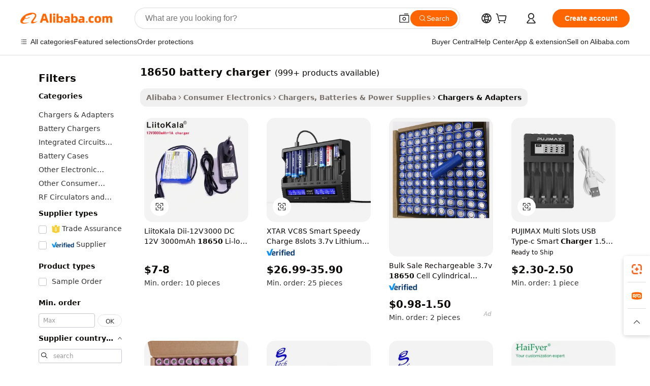

--- FILE ---
content_type: text/html;charset=UTF-8
request_url: https://www.alibaba.com/showroom/18650-battery-charger.html
body_size: 260525
content:

<!-- screen_content -->

    <!-- tangram:5410 begin-->
    <!-- tangram:529998 begin-->
    
<!DOCTYPE html>
<html lang="en" dir="ltr">
  <head>
        <script>
      window.__BB = {
        scene: window.__bb_scene || 'traffic-free-showroom'
      };
      window.__BB.BB_CWV_IGNORE = {
          lcp_element: ['#icbu-buyer-pc-top-banner'],
          lcp_url: [],
        };
      window._timing = {}
      window._timing.first_start = Date.now();
      window.needLoginInspiration = Boolean(false);
      // 变量用于标记页面首次可见时间
      let firstVisibleTime = null;
      if (typeof document.hidden !== 'undefined') {
        // 页面首次加载时直接统计
        if (!document.hidden) {
          firstVisibleTime = Date.now();
          window.__BB_timex = 1
        } else {
          // 页面不可见时监听 visibilitychange 事件
          document.addEventListener('visibilitychange', () => {
            if (!document.hidden) {
              firstVisibleTime = Date.now();
              window.__BB_timex = firstVisibleTime - window.performance.timing.navigationStart
              window.__BB.firstVisibleTime = window.__BB_timex
              console.log("Page became visible after "+ window.__BB_timex + " ms");
            }
          }, { once: true });  // 确保只触发一次
        }
      } else {
        console.warn('Page Visibility API is not supported in this browser.');
      }
    </script>
        <meta name="data-spm" content="a2700">
        <meta name="aplus-xplug" content="NONE">
        <meta name="aplus-icbu-disable-umid" content="1">
        <meta name="google-translate-customization" content="9de59014edaf3b99-22e1cf3b5ca21786-g00bb439a5e9e5f8f-f">
    <meta name="yandex-verification" content="25a76ba8e4443bb3" />
    <meta name="msvalidate.01" content="E3FBF0E89B724C30844BF17C59608E8F" />
    <meta name="viewport" content="width=device-width, initial-scale=1.0, maximum-scale=5.0, user-scalable=yes">
        <link rel="preconnect" href="https://s.alicdn.com/" crossorigin>
    <link rel="dns-prefetch" href="https://s.alicdn.com">
                        <link rel="preload" href="https://s.alicdn.com/@g/alilog/??aplus_plugin_icbufront/index.js,mlog/aplus_v2.js" as="script">
        <link rel="preload" href="https://s.alicdn.com/@img/imgextra/i2/O1CN0153JdbU26g4bILVOyC_!!6000000007690-2-tps-418-58.png" as="image">
        <script>
            window.__APLUS_ABRATE__ = {
        perf_group: 'base64cached',
        scene: "traffic-free-showroom",
      };
    </script>
    <meta name="aplus-mmstat-timeout" content="15000">
        <meta content="text/html; charset=utf-8" http-equiv="Content-Type">
          <title>18650 Battery Charger - 4-Slot Smart Fast Charging with USB</title>
      <meta name="keywords" content="18650 battery,wholesale 18650 lithium battery 2600mah,18650 lithium battery">
      <meta name="description" content="Discover a smart 18650 battery charger with LED indicators, USB port, and overcharge protection for safe, fast charging of Li-ion batteries.">
            <meta name="pagetiming-rate" content="9">
      <meta name="pagetiming-resource-rate" content="4">
                    <link rel="canonical" href="https://www.alibaba.com/showroom/18650-battery-charger.html">
                              <link rel="alternate" hreflang="fr" href="https://french.alibaba.com/g/18650-battery-charger.html">
                  <link rel="alternate" hreflang="de" href="https://german.alibaba.com/g/18650-battery-charger.html">
                  <link rel="alternate" hreflang="pt" href="https://portuguese.alibaba.com/g/18650-battery-charger.html">
                  <link rel="alternate" hreflang="it" href="https://italian.alibaba.com/g/18650-battery-charger.html">
                  <link rel="alternate" hreflang="es" href="https://spanish.alibaba.com/g/18650-battery-charger.html">
                  <link rel="alternate" hreflang="ru" href="https://russian.alibaba.com/g/18650-battery-charger.html">
                  <link rel="alternate" hreflang="ko" href="https://korean.alibaba.com/g/18650-battery-charger.html">
                  <link rel="alternate" hreflang="ar" href="https://arabic.alibaba.com/g/18650-battery-charger.html">
                  <link rel="alternate" hreflang="ja" href="https://japanese.alibaba.com/g/18650-battery-charger.html">
                  <link rel="alternate" hreflang="tr" href="https://turkish.alibaba.com/g/18650-battery-charger.html">
                  <link rel="alternate" hreflang="th" href="https://thai.alibaba.com/g/18650-battery-charger.html">
                  <link rel="alternate" hreflang="vi" href="https://vietnamese.alibaba.com/g/18650-battery-charger.html">
                  <link rel="alternate" hreflang="nl" href="https://dutch.alibaba.com/g/18650-battery-charger.html">
                  <link rel="alternate" hreflang="he" href="https://hebrew.alibaba.com/g/18650-battery-charger.html">
                  <link rel="alternate" hreflang="id" href="https://indonesian.alibaba.com/g/18650-battery-charger.html">
                  <link rel="alternate" hreflang="hi" href="https://hindi.alibaba.com/g/18650-battery-charger.html">
                  <link rel="alternate" hreflang="en" href="https://www.alibaba.com/showroom/18650-battery-charger.html">
                  <link rel="alternate" hreflang="zh" href="https://chinese.alibaba.com/g/18650-battery-charger.html">
                  <link rel="alternate" hreflang="x-default" href="https://www.alibaba.com/showroom/18650-battery-charger.html">
                                        <script>
      // Aplus 配置自动打点
      var queue = window.goldlog_queue || (window.goldlog_queue = []);
      var tags = ["button", "a", "div", "span", "i", "svg", "input", "li", "tr"];
      queue.push(
        {
          action: 'goldlog.appendMetaInfo',
          arguments: [
            'aplus-auto-exp',
            [
              {
                logkey: '/sc.ug_msite.new_product_exp',
                cssSelector: '[data-spm-exp]',
                props: ["data-spm-exp"],
              },
              {
                logkey: '/sc.ug_pc.seolist_product_exp',
                cssSelector: '.traffic-card-gallery',
                props: ["data-spm-exp"],
              }
            ]
          ]
        }
      )
      queue.push({
        action: 'goldlog.setMetaInfo',
        arguments: ['aplus-auto-clk', JSON.stringify(tags.map(tag =>({
          "logkey": "/sc.ug_msite.new_product_clk",
          tag,
          "filter": "data-spm-clk",
          "props": ["data-spm-clk"]
        })))],
      });
    </script>
  </head>
  <div id="icbu-header"><div id="the-new-header" data-version="4.4.0" data-tnh-auto-exp="tnh-expose" data-scenes="search-products" style="position: relative;background-color: #fff;border-bottom: 1px solid #ddd;box-sizing: border-box; font-family:Inter,SF Pro Text,Roboto,Helvetica Neue,Helvetica,Tahoma,Arial,PingFang SC,Microsoft YaHei;"><div style="display: flex;align-items:center;height: 72px;min-width: 1200px;max-width: 1580px;margin: 0 auto;padding: 0 40px;box-sizing: border-box;"><img style="height: 29px; width: 209px;" src="https://s.alicdn.com/@img/imgextra/i2/O1CN0153JdbU26g4bILVOyC_!!6000000007690-2-tps-418-58.png" alt="" /></div><div style="min-width: 1200px;max-width: 1580px;margin: 0 auto;overflow: hidden;font-size: 14px;display: flex;justify-content: space-between;padding: 0 40px;box-sizing: border-box;"><div style="display: flex; align-items: center; justify-content: space-between"><div style="position: relative; height: 36px; padding: 0 28px 0 20px">All categories</div><div style="position: relative; height: 36px; padding-right: 28px">Featured selections</div><div style="position: relative; height: 36px">Trade Assurance</div></div><div style="display: flex; align-items: center; justify-content: space-between"><div style="position: relative; height: 36px; padding-right: 28px">Buyer Central</div><div style="position: relative; height: 36px; padding-right: 28px">Help Center</div><div style="position: relative; height: 36px; padding-right: 28px">Get the app</div><div style="position: relative; height: 36px">Become a supplier</div></div></div></div></div></div>
  <body data-spm="7724857" style="min-height: calc(100vh + 1px)"><script 
id="beacon-aplus"   
src="//s.alicdn.com/@g/alilog/??aplus_plugin_icbufront/index.js,mlog/aplus_v2.js"
exparams="aplus=async&userid=&aplus&ali_beacon_id=&ali_apache_id=&ali_apache_track=&ali_apache_tracktmp=&eagleeye_traceid=2101c53617686227552155424e0fae&ip=18%2e218%2e100%2e48&dmtrack_c={ali%5fresin%5ftrace%3dse%5frst%3dnull%7csp%5fviewtype%3dY%7cset%3d3%7cser%3d1007%7cpageId%3df735e5dfbb594b1b8046eca3272a638a%7cm%5fpageid%3dnull%7cpvmi%3d7276c370f96d4bf085678534c083408d%7csek%5fsepd%3d%7csek%3d18650%2bbattery%2bcharger%7cse%5fpn%3d1%7cp4pid%3d94162830%2d60c3%2d4101%2d8c20%2d9e1ba39074e3%7csclkid%3dnull%7cforecast%5fpost%5fcate%3dnull%7cseo%5fnew%5fuser%5fflag%3dtrue%7ccategoryId%3d100000433%7cseo%5fsearch%5fmodel%5fupgrade%5fv2%3d2025070801%7cseo%5fmodule%5fcard%5f20240624%3d202406242%7clong%5ftext%5fgoogle%5ftranslate%5fv2%3d2407142%7cseo%5fcontent%5ftd%5fbottom%5ftext%5fupdate%5fkey%3d2025070801%7cseo%5fsearch%5fmodel%5fupgrade%5fv3%3d2025072201%7cdamo%5falt%5freplace%3d2485818%7cseo%5fsearch%5fmodel%5fmulti%5fupgrade%5fv3%3d2025081101%7cwap%5fcross%3d2007659%7cwap%5fcs%5faction%3d2005494%7cAPP%5fVisitor%5fActive%3d26705%7cseo%5fshowroom%5fgoods%5fmix%3d2005244%7cseo%5fdefault%5fcached%5flong%5ftext%5ffrom%5fnew%5fkeyword%5fstep%3d2024122502%7cshowroom%5fgeneral%5ftemplate%3d2005292%7cshowroom%5freview%3d20230308%7cwap%5fcs%5ftext%3dnull%7cstructured%5fdata%3d2025052702%7cseo%5fmulti%5fstyle%5ftext%5fupdate%3d2511181%7cpc%5fnew%5fheader%3dnull%7cseo%5fmeta%5fcate%5ftemplate%5fv1%3d2025042401%7cseo%5fmeta%5ftd%5fsearch%5fkeyword%5fstep%5fv1%3d2025040999%7cshowroom%5fft%5flong%5ftext%5fbaks%3d80802%7cAPP%5fGrowing%5fBuyer%5fHigh%5fIntent%5fActive%3d25488%7cshowroom%5fpc%5fv2019%3d2104%7cAPP%5fProspecting%5fBuyer%3d26711%7ccache%5fcontrol%3d2481986%7cAPP%5fChurned%5fCore%5fBuyer%3d25463%7cseo%5fdefault%5fcached%5flong%5ftext%5fstep%3d24110802%7camp%5flighthouse%5fscore%5fimage%3d19657%7cseo%5fft%5ftranslate%5fgemini%3d25012003%7cwap%5fnode%5fssr%3d2015725%7cdataphant%5fopen%3d27030%7clongtext%5fmulti%5fstyle%5fexpand%5frussian%3d2510141%7cseo%5flongtext%5fgoogle%5fdata%5fsection%3d25021702%7cindustry%5fpopular%5ffloor%3dnull%7cwap%5fad%5fgoods%5fproduct%5finterval%3dnull%7cseo%5fgoods%5fbootom%5fwholesale%5flink%3d2486162%7cseo%5fmiddle%5fwholesale%5flink%3d2486164%7cseo%5fkeyword%5faatest%3d9%7cft%5flong%5ftext%5fenpand%5fstep2%3d121602%7cseo%5fft%5flongtext%5fexpand%5fstep3%3d25012102%7cseo%5fwap%5fheadercard%3d2006288%7cAPP%5fChurned%5fInactive%5fVisitor%3d25497%7cAPP%5fGrowing%5fBuyer%5fHigh%5fIntent%5fInactive%3d25484%7cseo%5fmeta%5ftd%5fmulti%5fkey%3d2025061801%7ctop%5frecommend%5f20250120%3d202501201%7clongtext%5fmulti%5fstyle%5fexpand%5ffrench%5fcopy%3d25091802%7clongtext%5fmulti%5fstyle%5fexpand%5ffrench%5fcopy%5fcopy%3d25092502%7cseo%5ffloor%5fexp%3dnull%7cseo%5fshowroom%5falgo%5flink%3d17764%7cseo%5fmeta%5ftd%5faib%5fgeneral%5fkey%3d2025091900%7ccountry%5findustry%3d202311033%7cshowroom%5fft%5flong%5ftext%5fenpand%5fstep1%3d101102%7cseo%5fshowroom%5fnorel%3dnull%7cplp%5fstyle%5f25%5fpc%3d202505222%7cseo%5fggs%5flayer%3d10010%7cquery%5fmutil%5flang%5ftranslate%3d2025060300%7cAPP%5fChurned%5fBuyer%3d25468%7cstream%5frender%5fperf%5fopt%3d2309181%7cwap%5fgoods%3d2007383%7cseo%5fshowroom%5fsimilar%5f20240614%3d202406142%7cchinese%5fopen%3d6307%7cquery%5fgpt%5ftranslate%3d20240820%7cad%5fproduct%5finterval%3dnull%7camp%5fto%5fpwa%3d2007359%7cplp%5faib%5fmulti%5fai%5fmeta%3d20250401%7cwap%5fsupplier%5fcontent%3dnull%7cpc%5ffree%5frefactoring%3d20220315%7cAPP%5fGrowing%5fBuyer%5fInactive%3d25476%7csso%5foem%5ffloor%3dnull%7cseo%5fpc%5fnew%5fview%5f20240807%3d202408072%7cseo%5fbottom%5ftext%5fentity%5fkey%5fcopy%3d2025062400%7cstream%5frender%3d433763%7cseo%5fmodule%5fcard%5f20240424%3d202404241%7cseo%5ftitle%5freplace%5f20191226%3d5841%7clongtext%5fmulti%5fstyle%5fexpand%3d25090802%7cgoogleweblight%3d6516%7clighthouse%5fbase64%3d2005760%7cAPP%5fProspecting%5fBuyer%5fActive%3d26719%7cad%5fgoods%5fproduct%5finterval%3dnull%7cseo%5fbottom%5fdeep%5fextend%5fkw%5fkey%3d2025071101%7clongtext%5fmulti%5fstyle%5fexpand%5fturkish%3d25102802%7cilink%5fuv%3d20240911%7cwap%5flist%5fwakeup%3d2005832%7ctpp%5fcrosslink%5fpc%3d20205311%7cseo%5ftop%5fbooth%3d18501%7cAPP%5fGrowing%5fBuyer%5fLess%5fActive%3d25470%7cseo%5fsearch%5fmodel%5fupgrade%5frank%3d2025092401%7cgoodslayer%3d7977%7cft%5flong%5ftext%5ftranslate%5fexpand%5fstep1%3d24110802%7cseo%5fheaderstyle%5ftraffic%5fkey%5fv1%3d2025072100%7ccrosslink%5fswitch%3d2008141%7cp4p%5foutline%3d20240328%7cseo%5fmeta%5ftd%5faib%5fv2%5fkey%3d2025091801%7crts%5fmulti%3d2008404%7cseo%5fad%5foptimization%5fkey%5fv2%3d2025072300%7cAPP%5fVisitor%5fLess%5fActive%3d26690%7cplp%5fstyle%5f25%3d202505192%7ccdn%5fvm%3d2007368%7cwap%5fad%5fproduct%5finterval%3dnull%7cseo%5fsearch%5fmodel%5fmulti%5fupgrade%5frank%3d2025092401%7cpc%5fcard%5fshare%3d2025081201%7cAPP%5fGrowing%5fBuyer%5fHigh%5fIntent%5fLess%5fActive%3d25480%7cgoods%5ftitle%5fsubstitute%3d9616%7cwap%5fscreen%5fexp%3d2025081400%7creact%5fheader%5ftest%3d202502182%7cpc%5fcs%5fcolor%3d2005788%7cshowroom%5fft%5flong%5ftext%5ftest%3d72502%7cone%5ftap%5flogin%5fABTest%3d202308153%7cseo%5fhyh%5fshow%5ftags%3d9867%7cplp%5fstructured%5fdata%3d2508182%7cguide%5fdelete%3d2008526%7cseo%5findustry%5ftemplate%3dnull%7cseo%5fmeta%5ftd%5fmulti%5fes%5fkey%3d2025073101%7cseo%5fshowroom%5fdata%5fmix%3d19888%7csso%5ftop%5franking%5ffloor%3d20031%7cseo%5ftd%5fdeep%5fupgrade%5fkey%5fv3%3d2025081101%7cwap%5fue%5fone%3d2025111401%7cshowroom%5fto%5frts%5flink%3d2008480%7ccountrysearch%5ftest%3dnull%7cshowroom%5flist%5fnew%5farrival%3d2811002%7cchannel%5famp%5fto%5fpwa%3dnull%7cseo%5fmulti%5fstyles%5flong%5ftext%3d2503172%7cseo%5fmeta%5ftext%5fmutli%5fcate%5ftemplate%5fv1%3d2025080800%7cseo%5fdefault%5fcached%5fmutil%5flong%5ftext%5fstep%3d24110436%7cseo%5faction%5fpoint%5ftype%3d22823%7cseo%5faib%5ftd%5flaunch%5f20240828%5fcopy%3d202408282%7cseo%5fshowroom%5fwholesale%5flink%3dnull%7cseo%5fperf%5fimprove%3d2023999%7cseo%5fwap%5flist%5fbounce%5f01%3d2063%7cseo%5fwap%5flist%5fbounce%5f02%3d2128%7cAPP%5fGrowing%5fBuyer%5fActive%3d25492%7cvideolayer%3dnull%7cvideo%5fplay%3dnull%7cAPP%5fChurned%5fMember%5fInactive%3d25501%7cseo%5fgoogle%5fnew%5fstruct%3d438326%7cicbu%5falgo%5fp4p%5fseo%5fad%3d2025072300%7ctpp%5ftrace%3dseoKeyword%2dseoKeyword%5fv3%2dbase%2dORIGINAL}&pageid=12da64302101dbfa1768622755&hn=ensearchweb033001219250%2erg%2dus%2deast%2eus44&asid=AQAAAACjCmtpOCDMOgAAAADdpOlBqhnjRQ==&treq=&tres=" async>
</script>
            <style>body{background-color:white;}.no-scrollbar.il-sticky.il-top-0.il-max-h-\[100vh\].il-w-\[200px\].il-flex-shrink-0.il-flex-grow-0.il-overflow-y-scroll{background-color:#FFF;padding-left:12px}</style>
                    <!-- tangram:530006 begin-->
<!--  -->
 <style>
   @keyframes il-spin {
     to {
       transform: rotate(360deg);
     }
   }
   @keyframes il-pulse {
     50% {
       opacity: 0.5;
     }
   }
   .traffic-card-gallery {display: flex;position: relative;flex-direction: column;justify-content: flex-start;border-radius: 0.5rem;background-color: #fff;padding: 0.5rem 0.5rem 1rem;overflow: hidden;font-size: 0.75rem;line-height: 1rem;}
   .traffic-card-list {display: flex;position: relative;flex-direction: row;justify-content: flex-start;border-bottom-width: 1px;background-color: #fff;padding: 1rem;height: 292px;overflow: hidden;font-size: 0.75rem;line-height: 1rem;}
   .product-price {
     b {
       font-size: 22px;
     }
   }
   .skel-loading {
       animation: il-pulse 2s cubic-bezier(0.4, 0, 0.6, 1) infinite;background-color: hsl(60, 4.8%, 95.9%);
   }
 </style>
<div id="first-cached-card">
  <div style="box-sizing:border-box;display: flex;position: absolute;left: 0;right: 0;margin: 0 auto;z-index: 1;min-width: 1200px;max-width: 1580px;padding: 0.75rem 3.25rem 0;pointer-events: none;">
    <!--页面左侧区域-->
    <div style="width: 200px;padding-top: 1rem;padding-left:12px; background-color: #fff;border-radius: 0.25rem">
      <div class="skel-loading" style="height: 1.5rem;width: 50%;border-radius: 0.25rem;"></div>
      <div style="margin-top: 1rem;margin-bottom: 1rem;">
        <div class="skel-loading" style="height: 1rem;width: calc(100% * 5 / 6);"></div>
        <div
          class="skel-loading"
          style="margin-top: 1rem;height: 1rem;width: calc(100% * 8 / 12);"
        ></div>
        <div class="skel-loading" style="margin-top: 1rem;height: 1rem;width: 75%;"></div>
        <div
          class="skel-loading"
          style="margin-top: 1rem;height: 1rem;width: calc(100% * 7 / 12);"
        ></div>
      </div>
      <div class="skel-loading" style="height: 1.5rem;width: 50%;border-radius: 0.25rem;"></div>
      <div style="margin-top: 1rem;margin-bottom: 1rem;">
        <div class="skel-loading" style="height: 1rem;width: calc(100% * 5 / 6);"></div>
        <div
          class="skel-loading"
          style="margin-top: 1rem;height: 1rem;width: calc(100% * 8 / 12);"
        ></div>
        <div class="skel-loading" style="margin-top: 1rem;height: 1rem;width: 75%;"></div>
        <div
          class="skel-loading"
          style="margin-top: 1rem;height: 1rem;width: calc(100% * 7 / 12);"
        ></div>
      </div>
      <div class="skel-loading" style="height: 1.5rem;width: 50%;border-radius: 0.25rem;"></div>
      <div style="margin-top: 1rem;margin-bottom: 1rem;">
        <div class="skel-loading" style="height: 1rem;width: calc(100% * 5 / 6);"></div>
        <div
          class="skel-loading"
          style="margin-top: 1rem;height: 1rem;width: calc(100% * 8 / 12);"
        ></div>
        <div class="skel-loading" style="margin-top: 1rem;height: 1rem;width: 75%;"></div>
        <div
          class="skel-loading"
          style="margin-top: 1rem;height: 1rem;width: calc(100% * 7 / 12);"
        ></div>
      </div>
      <div class="skel-loading" style="height: 1.5rem;width: 50%;border-radius: 0.25rem;"></div>
      <div style="margin-top: 1rem;margin-bottom: 1rem;">
        <div class="skel-loading" style="height: 1rem;width: calc(100% * 5 / 6);"></div>
        <div
          class="skel-loading"
          style="margin-top: 1rem;height: 1rem;width: calc(100% * 8 / 12);"
        ></div>
        <div class="skel-loading" style="margin-top: 1rem;height: 1rem;width: 75%;"></div>
        <div
          class="skel-loading"
          style="margin-top: 1rem;height: 1rem;width: calc(100% * 7 / 12);"
        ></div>
      </div>
      <div class="skel-loading" style="height: 1.5rem;width: 50%;border-radius: 0.25rem;"></div>
      <div style="margin-top: 1rem;margin-bottom: 1rem;">
        <div class="skel-loading" style="height: 1rem;width: calc(100% * 5 / 6);"></div>
        <div
          class="skel-loading"
          style="margin-top: 1rem;height: 1rem;width: calc(100% * 8 / 12);"
        ></div>
        <div class="skel-loading" style="margin-top: 1rem;height: 1rem;width: 75%;"></div>
        <div
          class="skel-loading"
          style="margin-top: 1rem;height: 1rem;width: calc(100% * 7 / 12);"
        ></div>
      </div>
      <div class="skel-loading" style="height: 1.5rem;width: 50%;border-radius: 0.25rem;"></div>
      <div style="margin-top: 1rem;margin-bottom: 1rem;">
        <div class="skel-loading" style="height: 1rem;width: calc(100% * 5 / 6);"></div>
        <div
          class="skel-loading"
          style="margin-top: 1rem;height: 1rem;width: calc(100% * 8 / 12);"
        ></div>
        <div class="skel-loading" style="margin-top: 1rem;height: 1rem;width: 75%;"></div>
        <div
          class="skel-loading"
          style="margin-top: 1rem;height: 1rem;width: calc(100% * 7 / 12);"
        ></div>
      </div>
    </div>
    <!--页面主体区域-->
    <div style="flex: 1 1 0%; overflow: hidden;padding: 0.5rem 0.5rem 0.5rem 1.5rem">
      <div style="height: 1.25rem;margin-bottom: 1rem;"></div>
      <!-- keywords -->
      <div style="margin-bottom: 1rem;height: 1.75rem;font-weight: 700;font-size: 1.25rem;line-height: 1.75rem;"></div>
      <!-- longtext -->
            <div style="width: calc(25% - 0.9rem);pointer-events: auto">
        <div class="traffic-card-gallery">
          <!-- ProductImage -->
          <a href="//www.alibaba.com/product-detail/LiitoKala-Dii-12V3000-DC-12V-3000mAh_1601154605220.html?from=SEO" target="_blank" style="position: relative;margin-bottom: 0.5rem;aspect-ratio: 1;overflow: hidden;border-radius: 0.5rem;">
            <div style="display: flex; overflow: hidden">
              <div style="position: relative;margin: 0;width: 100%;min-width: 0;flex-shrink: 0;flex-grow: 0;flex-basis: 100%;padding: 0;">
                <img style="position: relative; aspect-ratio: 1; width: 100%" src="[data-uri]" loading="eager" />
                <div style="position: absolute;left: 0;bottom: 0;right: 0;top: 0;background-color: #000;opacity: 0.05;"></div>
              </div>
            </div>
          </a>
          <div style="display: flex;flex: 1 1 0%;flex-direction: column;justify-content: space-between;">
            <div>
              <a class="skel-loading" style="margin-top: 0.5rem;display:inline-block;width:100%;height:1rem;" href="//www.alibaba.com/product-detail/LiitoKala-Dii-12V3000-DC-12V-3000mAh_1601154605220.html" target="_blank"></a>
              <a class="skel-loading" style="margin-top: 0.125rem;display:inline-block;width:100%;height:1rem;" href="//www.alibaba.com/product-detail/LiitoKala-Dii-12V3000-DC-12V-3000mAh_1601154605220.html" target="_blank"></a>
              <div class="skel-loading" style="margin-top: 0.25rem;height:1.625rem;width:75%"></div>
              <div class="skel-loading" style="margin-top: 0.5rem;height: 1rem;width:50%"></div>
              <div class="skel-loading" style="margin-top:0.25rem;height:1rem;width:25%"></div>
            </div>
          </div>

        </div>
      </div>

    </div>
  </div>
</div>
<!-- tangram:530006 end-->
            <style>.component-left-filter-callback{display:flex;position:relative;margin-top:10px;height:1200px}.component-left-filter-callback img{width:200px}.component-left-filter-callback i{position:absolute;top:5%;left:50%}.related-search-wrapper{padding:.5rem;--tw-bg-opacity: 1;background-color:#fff;background-color:rgba(255,255,255,var(--tw-bg-opacity, 1));border-width:1px;border-color:var(--input)}.related-search-wrapper .related-search-box{margin:12px 16px}.related-search-wrapper .related-search-box .related-search-title{display:inline;float:start;color:#666;word-wrap:break-word;margin-right:12px;width:13%}.related-search-wrapper .related-search-box .related-search-content{display:flex;flex-wrap:wrap}.related-search-wrapper .related-search-box .related-search-content .related-search-link{margin-right:12px;width:23%;overflow:hidden;color:#666;text-overflow:ellipsis;white-space:nowrap}.product-title img{margin-right:.5rem;display:inline-block;height:1rem;vertical-align:sub}.product-price b{font-size:22px}.similar-icon{position:absolute;bottom:12px;z-index:2;right:12px}.rfq-card{display:inline-block;position:relative;box-sizing:border-box;margin-bottom:36px}.rfq-card .rfq-card-content{display:flex;position:relative;flex-direction:column;align-items:flex-start;background-size:cover;background-color:#fff;padding:12px;width:100%;height:100%}.rfq-card .rfq-card-content .rfq-card-icon{margin-top:50px}.rfq-card .rfq-card-content .rfq-card-icon img{width:45px}.rfq-card .rfq-card-content .rfq-card-top-title{margin-top:14px;color:#222;font-weight:400;font-size:16px}.rfq-card .rfq-card-content .rfq-card-title{margin-top:24px;color:#333;font-weight:800;font-size:20px}.rfq-card .rfq-card-content .rfq-card-input-box{margin-top:24px;width:100%}.rfq-card .rfq-card-content .rfq-card-input-box textarea{box-sizing:border-box;border:1px solid #ddd;border-radius:4px;background-color:#fff;padding:9px 12px;width:100%;height:88px;resize:none;color:#666;font-weight:400;font-size:13px;font-family:inherit}.rfq-card .rfq-card-content .rfq-card-button{margin-top:24px;border:1px solid #666;border-radius:16px;background-color:#fff;width:67%;color:#000;font-weight:700;font-size:14px;line-height:30px;text-align:center}[data-modulename^=ProductList-] div{contain-intrinsic-size:auto 500px}.traffic-card-gallery:hover{--tw-shadow: 0px 2px 6px 2px rgba(0,0,0,.12157);--tw-shadow-colored: 0px 2px 6px 2px var(--tw-shadow-color);box-shadow:0 0 #0000,0 0 #0000,0 2px 6px 2px #0000001f;box-shadow:var(--tw-ring-offset-shadow, 0 0 rgba(0,0,0,0)),var(--tw-ring-shadow, 0 0 rgba(0,0,0,0)),var(--tw-shadow);z-index:10}.traffic-card-gallery{position:relative;display:flex;flex-direction:column;justify-content:flex-start;overflow:hidden;border-radius:.75rem;--tw-bg-opacity: 1;background-color:#fff;background-color:rgba(255,255,255,var(--tw-bg-opacity, 1));padding:.5rem;font-size:.75rem;line-height:1rem}.traffic-card-list{position:relative;display:flex;height:292px;flex-direction:row;justify-content:flex-start;overflow:hidden;border-bottom-width:1px;--tw-bg-opacity: 1;background-color:#fff;background-color:rgba(255,255,255,var(--tw-bg-opacity, 1));padding:1rem;font-size:.75rem;line-height:1rem}.traffic-card-g-industry:hover{--tw-shadow: 0 0 10px rgba(0,0,0,.1);--tw-shadow-colored: 0 0 10px var(--tw-shadow-color);box-shadow:0 0 #0000,0 0 #0000,0 0 10px #0000001a;box-shadow:var(--tw-ring-offset-shadow, 0 0 rgba(0,0,0,0)),var(--tw-ring-shadow, 0 0 rgba(0,0,0,0)),var(--tw-shadow)}.traffic-card-g-industry{position:relative;border-radius:var(--radius);--tw-bg-opacity: 1;background-color:#fff;background-color:rgba(255,255,255,var(--tw-bg-opacity, 1));padding:1.25rem .75rem .75rem;font-size:.875rem;line-height:1.25rem}.module-filter-section-wrapper{max-height:none!important;overflow-x:hidden}*,:before,:after{--tw-border-spacing-x: 0;--tw-border-spacing-y: 0;--tw-translate-x: 0;--tw-translate-y: 0;--tw-rotate: 0;--tw-skew-x: 0;--tw-skew-y: 0;--tw-scale-x: 1;--tw-scale-y: 1;--tw-pan-x: ;--tw-pan-y: ;--tw-pinch-zoom: ;--tw-scroll-snap-strictness: proximity;--tw-gradient-from-position: ;--tw-gradient-via-position: ;--tw-gradient-to-position: ;--tw-ordinal: ;--tw-slashed-zero: ;--tw-numeric-figure: ;--tw-numeric-spacing: ;--tw-numeric-fraction: ;--tw-ring-inset: ;--tw-ring-offset-width: 0px;--tw-ring-offset-color: #fff;--tw-ring-color: rgba(59, 130, 246, .5);--tw-ring-offset-shadow: 0 0 rgba(0,0,0,0);--tw-ring-shadow: 0 0 rgba(0,0,0,0);--tw-shadow: 0 0 rgba(0,0,0,0);--tw-shadow-colored: 0 0 rgba(0,0,0,0);--tw-blur: ;--tw-brightness: ;--tw-contrast: ;--tw-grayscale: ;--tw-hue-rotate: ;--tw-invert: ;--tw-saturate: ;--tw-sepia: ;--tw-drop-shadow: ;--tw-backdrop-blur: ;--tw-backdrop-brightness: ;--tw-backdrop-contrast: ;--tw-backdrop-grayscale: ;--tw-backdrop-hue-rotate: ;--tw-backdrop-invert: ;--tw-backdrop-opacity: ;--tw-backdrop-saturate: ;--tw-backdrop-sepia: ;--tw-contain-size: ;--tw-contain-layout: ;--tw-contain-paint: ;--tw-contain-style: }::backdrop{--tw-border-spacing-x: 0;--tw-border-spacing-y: 0;--tw-translate-x: 0;--tw-translate-y: 0;--tw-rotate: 0;--tw-skew-x: 0;--tw-skew-y: 0;--tw-scale-x: 1;--tw-scale-y: 1;--tw-pan-x: ;--tw-pan-y: ;--tw-pinch-zoom: ;--tw-scroll-snap-strictness: proximity;--tw-gradient-from-position: ;--tw-gradient-via-position: ;--tw-gradient-to-position: ;--tw-ordinal: ;--tw-slashed-zero: ;--tw-numeric-figure: ;--tw-numeric-spacing: ;--tw-numeric-fraction: ;--tw-ring-inset: ;--tw-ring-offset-width: 0px;--tw-ring-offset-color: #fff;--tw-ring-color: rgba(59, 130, 246, .5);--tw-ring-offset-shadow: 0 0 rgba(0,0,0,0);--tw-ring-shadow: 0 0 rgba(0,0,0,0);--tw-shadow: 0 0 rgba(0,0,0,0);--tw-shadow-colored: 0 0 rgba(0,0,0,0);--tw-blur: ;--tw-brightness: ;--tw-contrast: ;--tw-grayscale: ;--tw-hue-rotate: ;--tw-invert: ;--tw-saturate: ;--tw-sepia: ;--tw-drop-shadow: ;--tw-backdrop-blur: ;--tw-backdrop-brightness: ;--tw-backdrop-contrast: ;--tw-backdrop-grayscale: ;--tw-backdrop-hue-rotate: ;--tw-backdrop-invert: ;--tw-backdrop-opacity: ;--tw-backdrop-saturate: ;--tw-backdrop-sepia: ;--tw-contain-size: ;--tw-contain-layout: ;--tw-contain-paint: ;--tw-contain-style: }*,:before,:after{box-sizing:border-box;border-width:0;border-style:solid;border-color:#e5e7eb}:before,:after{--tw-content: ""}html,:host{line-height:1.5;-webkit-text-size-adjust:100%;-moz-tab-size:4;-o-tab-size:4;tab-size:4;font-family:ui-sans-serif,system-ui,-apple-system,Segoe UI,Roboto,Ubuntu,Cantarell,Noto Sans,sans-serif,"Apple Color Emoji","Segoe UI Emoji",Segoe UI Symbol,"Noto Color Emoji";font-feature-settings:normal;font-variation-settings:normal;-webkit-tap-highlight-color:transparent}body{margin:0;line-height:inherit}hr{height:0;color:inherit;border-top-width:1px}abbr:where([title]){text-decoration:underline;-webkit-text-decoration:underline dotted;text-decoration:underline dotted}h1,h2,h3,h4,h5,h6{font-size:inherit;font-weight:inherit}a{color:inherit;text-decoration:inherit}b,strong{font-weight:bolder}code,kbd,samp,pre{font-family:ui-monospace,SFMono-Regular,Menlo,Monaco,Consolas,Liberation Mono,Courier New,monospace;font-feature-settings:normal;font-variation-settings:normal;font-size:1em}small{font-size:80%}sub,sup{font-size:75%;line-height:0;position:relative;vertical-align:baseline}sub{bottom:-.25em}sup{top:-.5em}table{text-indent:0;border-color:inherit;border-collapse:collapse}button,input,optgroup,select,textarea{font-family:inherit;font-feature-settings:inherit;font-variation-settings:inherit;font-size:100%;font-weight:inherit;line-height:inherit;letter-spacing:inherit;color:inherit;margin:0;padding:0}button,select{text-transform:none}button,input:where([type=button]),input:where([type=reset]),input:where([type=submit]){-webkit-appearance:button;background-color:transparent;background-image:none}:-moz-focusring{outline:auto}:-moz-ui-invalid{box-shadow:none}progress{vertical-align:baseline}::-webkit-inner-spin-button,::-webkit-outer-spin-button{height:auto}[type=search]{-webkit-appearance:textfield;outline-offset:-2px}::-webkit-search-decoration{-webkit-appearance:none}::-webkit-file-upload-button{-webkit-appearance:button;font:inherit}summary{display:list-item}blockquote,dl,dd,h1,h2,h3,h4,h5,h6,hr,figure,p,pre{margin:0}fieldset{margin:0;padding:0}legend{padding:0}ol,ul,menu{list-style:none;margin:0;padding:0}dialog{padding:0}textarea{resize:vertical}input::-moz-placeholder,textarea::-moz-placeholder{opacity:1;color:#9ca3af}input::placeholder,textarea::placeholder{opacity:1;color:#9ca3af}button,[role=button]{cursor:pointer}:disabled{cursor:default}img,svg,video,canvas,audio,iframe,embed,object{display:block;vertical-align:middle}img,video{max-width:100%;height:auto}[hidden]:where(:not([hidden=until-found])){display:none}:root{--background: hsl(0, 0%, 100%);--foreground: hsl(20, 14.3%, 4.1%);--card: hsl(0, 0%, 100%);--card-foreground: hsl(20, 14.3%, 4.1%);--popover: hsl(0, 0%, 100%);--popover-foreground: hsl(20, 14.3%, 4.1%);--primary: hsl(24, 100%, 50%);--primary-foreground: hsl(60, 9.1%, 97.8%);--secondary: hsl(60, 4.8%, 95.9%);--secondary-foreground: #333;--muted: hsl(60, 4.8%, 95.9%);--muted-foreground: hsl(25, 5.3%, 44.7%);--accent: hsl(60, 4.8%, 95.9%);--accent-foreground: hsl(24, 9.8%, 10%);--destructive: hsl(0, 84.2%, 60.2%);--destructive-foreground: hsl(60, 9.1%, 97.8%);--border: hsl(20, 5.9%, 90%);--input: hsl(20, 5.9%, 90%);--ring: hsl(24.6, 95%, 53.1%);--radius: 1rem}.dark{--background: hsl(20, 14.3%, 4.1%);--foreground: hsl(60, 9.1%, 97.8%);--card: hsl(20, 14.3%, 4.1%);--card-foreground: hsl(60, 9.1%, 97.8%);--popover: hsl(20, 14.3%, 4.1%);--popover-foreground: hsl(60, 9.1%, 97.8%);--primary: hsl(20.5, 90.2%, 48.2%);--primary-foreground: hsl(60, 9.1%, 97.8%);--secondary: hsl(12, 6.5%, 15.1%);--secondary-foreground: hsl(60, 9.1%, 97.8%);--muted: hsl(12, 6.5%, 15.1%);--muted-foreground: hsl(24, 5.4%, 63.9%);--accent: hsl(12, 6.5%, 15.1%);--accent-foreground: hsl(60, 9.1%, 97.8%);--destructive: hsl(0, 72.2%, 50.6%);--destructive-foreground: hsl(60, 9.1%, 97.8%);--border: hsl(12, 6.5%, 15.1%);--input: hsl(12, 6.5%, 15.1%);--ring: hsl(20.5, 90.2%, 48.2%)}*{border-color:#e7e5e4;border-color:var(--border)}body{background-color:#fff;background-color:var(--background);color:#0c0a09;color:var(--foreground)}.il-sr-only{position:absolute;width:1px;height:1px;padding:0;margin:-1px;overflow:hidden;clip:rect(0,0,0,0);white-space:nowrap;border-width:0}.il-invisible{visibility:hidden}.il-fixed{position:fixed}.il-absolute{position:absolute}.il-relative{position:relative}.il-sticky{position:sticky}.il-inset-0{inset:0}.il--bottom-12{bottom:-3rem}.il--top-12{top:-3rem}.il-bottom-0{bottom:0}.il-bottom-2{bottom:.5rem}.il-bottom-3{bottom:.75rem}.il-bottom-4{bottom:1rem}.il-end-0{right:0}.il-end-2{right:.5rem}.il-end-3{right:.75rem}.il-end-4{right:1rem}.il-left-0{left:0}.il-left-3{left:.75rem}.il-right-0{right:0}.il-right-2{right:.5rem}.il-right-3{right:.75rem}.il-start-0{left:0}.il-start-1\/2{left:50%}.il-start-2{left:.5rem}.il-start-3{left:.75rem}.il-start-\[50\%\]{left:50%}.il-top-0{top:0}.il-top-1\/2{top:50%}.il-top-16{top:4rem}.il-top-4{top:1rem}.il-top-\[50\%\]{top:50%}.il-z-10{z-index:10}.il-z-50{z-index:50}.il-z-\[9999\]{z-index:9999}.il-col-span-4{grid-column:span 4 / span 4}.il-m-0{margin:0}.il-m-3{margin:.75rem}.il-m-auto{margin:auto}.il-mx-auto{margin-left:auto;margin-right:auto}.il-my-3{margin-top:.75rem;margin-bottom:.75rem}.il-my-5{margin-top:1.25rem;margin-bottom:1.25rem}.il-my-auto{margin-top:auto;margin-bottom:auto}.\!il-mb-4{margin-bottom:1rem!important}.il--mt-4{margin-top:-1rem}.il-mb-0{margin-bottom:0}.il-mb-1{margin-bottom:.25rem}.il-mb-2{margin-bottom:.5rem}.il-mb-3{margin-bottom:.75rem}.il-mb-4{margin-bottom:1rem}.il-mb-5{margin-bottom:1.25rem}.il-mb-6{margin-bottom:1.5rem}.il-mb-8{margin-bottom:2rem}.il-mb-\[-0\.75rem\]{margin-bottom:-.75rem}.il-mb-\[0\.125rem\]{margin-bottom:.125rem}.il-me-1{margin-right:.25rem}.il-me-2{margin-right:.5rem}.il-me-3{margin-right:.75rem}.il-me-auto{margin-right:auto}.il-mr-1{margin-right:.25rem}.il-mr-2{margin-right:.5rem}.il-ms-1{margin-left:.25rem}.il-ms-4{margin-left:1rem}.il-ms-5{margin-left:1.25rem}.il-ms-8{margin-left:2rem}.il-ms-\[\.375rem\]{margin-left:.375rem}.il-ms-auto{margin-left:auto}.il-mt-0{margin-top:0}.il-mt-0\.5{margin-top:.125rem}.il-mt-1{margin-top:.25rem}.il-mt-2{margin-top:.5rem}.il-mt-3{margin-top:.75rem}.il-mt-4{margin-top:1rem}.il-mt-6{margin-top:1.5rem}.il-line-clamp-1{overflow:hidden;display:-webkit-box;-webkit-box-orient:vertical;-webkit-line-clamp:1}.il-line-clamp-2{overflow:hidden;display:-webkit-box;-webkit-box-orient:vertical;-webkit-line-clamp:2}.il-line-clamp-6{overflow:hidden;display:-webkit-box;-webkit-box-orient:vertical;-webkit-line-clamp:6}.il-inline-block{display:inline-block}.il-inline{display:inline}.il-flex{display:flex}.il-inline-flex{display:inline-flex}.il-grid{display:grid}.il-aspect-square{aspect-ratio:1 / 1}.il-size-5{width:1.25rem;height:1.25rem}.il-h-1{height:.25rem}.il-h-10{height:2.5rem}.il-h-11{height:2.75rem}.il-h-20{height:5rem}.il-h-24{height:6rem}.il-h-3\.5{height:.875rem}.il-h-4{height:1rem}.il-h-40{height:10rem}.il-h-6{height:1.5rem}.il-h-8{height:2rem}.il-h-9{height:2.25rem}.il-h-\[150px\]{height:150px}.il-h-\[152px\]{height:152px}.il-h-\[18\.25rem\]{height:18.25rem}.il-h-\[292px\]{height:292px}.il-h-\[600px\]{height:600px}.il-h-auto{height:auto}.il-h-fit{height:-moz-fit-content;height:fit-content}.il-h-full{height:100%}.il-h-screen{height:100vh}.il-max-h-\[100vh\]{max-height:100vh}.il-w-1\/2{width:50%}.il-w-10{width:2.5rem}.il-w-10\/12{width:83.333333%}.il-w-4{width:1rem}.il-w-6{width:1.5rem}.il-w-64{width:16rem}.il-w-7\/12{width:58.333333%}.il-w-72{width:18rem}.il-w-8{width:2rem}.il-w-8\/12{width:66.666667%}.il-w-9{width:2.25rem}.il-w-9\/12{width:75%}.il-w-\[200px\]{width:200px}.il-w-\[84px\]{width:84px}.il-w-fit{width:-moz-fit-content;width:fit-content}.il-w-full{width:100%}.il-w-screen{width:100vw}.il-min-w-0{min-width:0px}.il-min-w-3{min-width:.75rem}.il-min-w-\[1200px\]{min-width:1200px}.il-max-w-\[1000px\]{max-width:1000px}.il-max-w-\[1580px\]{max-width:1580px}.il-max-w-full{max-width:100%}.il-max-w-lg{max-width:32rem}.il-flex-1{flex:1 1 0%}.il-flex-shrink-0,.il-shrink-0{flex-shrink:0}.il-flex-grow-0,.il-grow-0{flex-grow:0}.il-basis-24{flex-basis:6rem}.il-basis-full{flex-basis:100%}.il-origin-\[--radix-tooltip-content-transform-origin\]{transform-origin:var(--radix-tooltip-content-transform-origin)}.il--translate-x-1\/2{--tw-translate-x: -50%;transform:translate(-50%,var(--tw-translate-y)) rotate(var(--tw-rotate)) skew(var(--tw-skew-x)) skewY(var(--tw-skew-y)) scaleX(var(--tw-scale-x)) scaleY(var(--tw-scale-y));transform:translate(var(--tw-translate-x),var(--tw-translate-y)) rotate(var(--tw-rotate)) skew(var(--tw-skew-x)) skewY(var(--tw-skew-y)) scaleX(var(--tw-scale-x)) scaleY(var(--tw-scale-y))}.il--translate-y-1\/2{--tw-translate-y: -50%;transform:translate(var(--tw-translate-x),-50%) rotate(var(--tw-rotate)) skew(var(--tw-skew-x)) skewY(var(--tw-skew-y)) scaleX(var(--tw-scale-x)) scaleY(var(--tw-scale-y));transform:translate(var(--tw-translate-x),var(--tw-translate-y)) rotate(var(--tw-rotate)) skew(var(--tw-skew-x)) skewY(var(--tw-skew-y)) scaleX(var(--tw-scale-x)) scaleY(var(--tw-scale-y))}.il-translate-x-\[-50\%\]{--tw-translate-x: -50%;transform:translate(-50%,var(--tw-translate-y)) rotate(var(--tw-rotate)) skew(var(--tw-skew-x)) skewY(var(--tw-skew-y)) scaleX(var(--tw-scale-x)) scaleY(var(--tw-scale-y));transform:translate(var(--tw-translate-x),var(--tw-translate-y)) rotate(var(--tw-rotate)) skew(var(--tw-skew-x)) skewY(var(--tw-skew-y)) scaleX(var(--tw-scale-x)) scaleY(var(--tw-scale-y))}.il-translate-y-\[-50\%\]{--tw-translate-y: -50%;transform:translate(var(--tw-translate-x),-50%) rotate(var(--tw-rotate)) skew(var(--tw-skew-x)) skewY(var(--tw-skew-y)) scaleX(var(--tw-scale-x)) scaleY(var(--tw-scale-y));transform:translate(var(--tw-translate-x),var(--tw-translate-y)) rotate(var(--tw-rotate)) skew(var(--tw-skew-x)) skewY(var(--tw-skew-y)) scaleX(var(--tw-scale-x)) scaleY(var(--tw-scale-y))}.il-rotate-90{--tw-rotate: 90deg;transform:translate(var(--tw-translate-x),var(--tw-translate-y)) rotate(90deg) skew(var(--tw-skew-x)) skewY(var(--tw-skew-y)) scaleX(var(--tw-scale-x)) scaleY(var(--tw-scale-y));transform:translate(var(--tw-translate-x),var(--tw-translate-y)) rotate(var(--tw-rotate)) skew(var(--tw-skew-x)) skewY(var(--tw-skew-y)) scaleX(var(--tw-scale-x)) scaleY(var(--tw-scale-y))}@keyframes il-pulse{50%{opacity:.5}}.il-animate-pulse{animation:il-pulse 2s cubic-bezier(.4,0,.6,1) infinite}@keyframes il-spin{to{transform:rotate(360deg)}}.il-animate-spin{animation:il-spin 1s linear infinite}.il-cursor-pointer{cursor:pointer}.il-list-disc{list-style-type:disc}.il-grid-cols-2{grid-template-columns:repeat(2,minmax(0,1fr))}.il-grid-cols-4{grid-template-columns:repeat(4,minmax(0,1fr))}.il-flex-row{flex-direction:row}.il-flex-col{flex-direction:column}.il-flex-col-reverse{flex-direction:column-reverse}.il-flex-wrap{flex-wrap:wrap}.il-flex-nowrap{flex-wrap:nowrap}.il-items-start{align-items:flex-start}.il-items-center{align-items:center}.il-items-baseline{align-items:baseline}.il-justify-start{justify-content:flex-start}.il-justify-end{justify-content:flex-end}.il-justify-center{justify-content:center}.il-justify-between{justify-content:space-between}.il-gap-1{gap:.25rem}.il-gap-1\.5{gap:.375rem}.il-gap-10{gap:2.5rem}.il-gap-2{gap:.5rem}.il-gap-3{gap:.75rem}.il-gap-4{gap:1rem}.il-gap-8{gap:2rem}.il-gap-\[\.0938rem\]{gap:.0938rem}.il-gap-\[\.375rem\]{gap:.375rem}.il-gap-\[0\.125rem\]{gap:.125rem}.\!il-gap-x-5{-moz-column-gap:1.25rem!important;column-gap:1.25rem!important}.\!il-gap-y-5{row-gap:1.25rem!important}.il-space-y-1\.5>:not([hidden])~:not([hidden]){--tw-space-y-reverse: 0;margin-top:calc(.375rem * (1 - var(--tw-space-y-reverse)));margin-top:.375rem;margin-top:calc(.375rem * calc(1 - var(--tw-space-y-reverse)));margin-bottom:0rem;margin-bottom:calc(.375rem * var(--tw-space-y-reverse))}.il-space-y-4>:not([hidden])~:not([hidden]){--tw-space-y-reverse: 0;margin-top:calc(1rem * (1 - var(--tw-space-y-reverse)));margin-top:1rem;margin-top:calc(1rem * calc(1 - var(--tw-space-y-reverse)));margin-bottom:0rem;margin-bottom:calc(1rem * var(--tw-space-y-reverse))}.il-overflow-hidden{overflow:hidden}.il-overflow-y-auto{overflow-y:auto}.il-overflow-y-scroll{overflow-y:scroll}.il-truncate{overflow:hidden;text-overflow:ellipsis;white-space:nowrap}.il-text-ellipsis{text-overflow:ellipsis}.il-whitespace-normal{white-space:normal}.il-whitespace-nowrap{white-space:nowrap}.il-break-normal{word-wrap:normal;word-break:normal}.il-break-words{word-wrap:break-word}.il-break-all{word-break:break-all}.il-rounded{border-radius:.25rem}.il-rounded-2xl{border-radius:1rem}.il-rounded-\[0\.5rem\]{border-radius:.5rem}.il-rounded-\[1\.25rem\]{border-radius:1.25rem}.il-rounded-full{border-radius:9999px}.il-rounded-lg{border-radius:1rem;border-radius:var(--radius)}.il-rounded-md{border-radius:calc(1rem - 2px);border-radius:calc(var(--radius) - 2px)}.il-rounded-sm{border-radius:calc(1rem - 4px);border-radius:calc(var(--radius) - 4px)}.il-rounded-xl{border-radius:.75rem}.il-border,.il-border-\[1px\]{border-width:1px}.il-border-b,.il-border-b-\[1px\]{border-bottom-width:1px}.il-border-solid{border-style:solid}.il-border-none{border-style:none}.il-border-\[\#222\]{--tw-border-opacity: 1;border-color:#222;border-color:rgba(34,34,34,var(--tw-border-opacity, 1))}.il-border-\[\#DDD\]{--tw-border-opacity: 1;border-color:#ddd;border-color:rgba(221,221,221,var(--tw-border-opacity, 1))}.il-border-foreground{border-color:#0c0a09;border-color:var(--foreground)}.il-border-input{border-color:#e7e5e4;border-color:var(--input)}.il-bg-\[\#F8F8F8\]{--tw-bg-opacity: 1;background-color:#f8f8f8;background-color:rgba(248,248,248,var(--tw-bg-opacity, 1))}.il-bg-\[\#d9d9d963\]{background-color:#d9d9d963}.il-bg-accent{background-color:#f5f5f4;background-color:var(--accent)}.il-bg-background{background-color:#fff;background-color:var(--background)}.il-bg-black{--tw-bg-opacity: 1;background-color:#000;background-color:rgba(0,0,0,var(--tw-bg-opacity, 1))}.il-bg-black\/80{background-color:#000c}.il-bg-destructive{background-color:#ef4444;background-color:var(--destructive)}.il-bg-gray-300{--tw-bg-opacity: 1;background-color:#d1d5db;background-color:rgba(209,213,219,var(--tw-bg-opacity, 1))}.il-bg-muted{background-color:#f5f5f4;background-color:var(--muted)}.il-bg-orange-500{--tw-bg-opacity: 1;background-color:#f97316;background-color:rgba(249,115,22,var(--tw-bg-opacity, 1))}.il-bg-popover{background-color:#fff;background-color:var(--popover)}.il-bg-primary{background-color:#f60;background-color:var(--primary)}.il-bg-secondary{background-color:#f5f5f4;background-color:var(--secondary)}.il-bg-transparent{background-color:transparent}.il-bg-white{--tw-bg-opacity: 1;background-color:#fff;background-color:rgba(255,255,255,var(--tw-bg-opacity, 1))}.il-bg-opacity-80{--tw-bg-opacity: .8}.il-bg-cover{background-size:cover}.il-bg-no-repeat{background-repeat:no-repeat}.il-fill-black{fill:#000}.il-object-cover{-o-object-fit:cover;object-fit:cover}.il-p-0{padding:0}.il-p-1{padding:.25rem}.il-p-2{padding:.5rem}.il-p-3{padding:.75rem}.il-p-4{padding:1rem}.il-p-5{padding:1.25rem}.il-p-6{padding:1.5rem}.il-px-2{padding-left:.5rem;padding-right:.5rem}.il-px-3{padding-left:.75rem;padding-right:.75rem}.il-py-0\.5{padding-top:.125rem;padding-bottom:.125rem}.il-py-1\.5{padding-top:.375rem;padding-bottom:.375rem}.il-py-10{padding-top:2.5rem;padding-bottom:2.5rem}.il-py-2{padding-top:.5rem;padding-bottom:.5rem}.il-py-3{padding-top:.75rem;padding-bottom:.75rem}.il-pb-0{padding-bottom:0}.il-pb-3{padding-bottom:.75rem}.il-pb-4{padding-bottom:1rem}.il-pb-8{padding-bottom:2rem}.il-pe-0{padding-right:0}.il-pe-2{padding-right:.5rem}.il-pe-3{padding-right:.75rem}.il-pe-4{padding-right:1rem}.il-pe-6{padding-right:1.5rem}.il-pe-8{padding-right:2rem}.il-pe-\[12px\]{padding-right:12px}.il-pe-\[3\.25rem\]{padding-right:3.25rem}.il-pl-4{padding-left:1rem}.il-ps-0{padding-left:0}.il-ps-2{padding-left:.5rem}.il-ps-3{padding-left:.75rem}.il-ps-4{padding-left:1rem}.il-ps-6{padding-left:1.5rem}.il-ps-8{padding-left:2rem}.il-ps-\[12px\]{padding-left:12px}.il-ps-\[3\.25rem\]{padding-left:3.25rem}.il-pt-10{padding-top:2.5rem}.il-pt-4{padding-top:1rem}.il-pt-5{padding-top:1.25rem}.il-pt-6{padding-top:1.5rem}.il-pt-7{padding-top:1.75rem}.il-text-center{text-align:center}.il-text-start{text-align:left}.il-text-2xl{font-size:1.5rem;line-height:2rem}.il-text-base{font-size:1rem;line-height:1.5rem}.il-text-lg{font-size:1.125rem;line-height:1.75rem}.il-text-sm{font-size:.875rem;line-height:1.25rem}.il-text-xl{font-size:1.25rem;line-height:1.75rem}.il-text-xs{font-size:.75rem;line-height:1rem}.il-font-\[600\]{font-weight:600}.il-font-bold{font-weight:700}.il-font-medium{font-weight:500}.il-font-normal{font-weight:400}.il-font-semibold{font-weight:600}.il-leading-3{line-height:.75rem}.il-leading-4{line-height:1rem}.il-leading-\[1\.43\]{line-height:1.43}.il-leading-\[18px\]{line-height:18px}.il-leading-\[26px\]{line-height:26px}.il-leading-none{line-height:1}.il-tracking-tight{letter-spacing:-.025em}.il-text-\[\#00820D\]{--tw-text-opacity: 1;color:#00820d;color:rgba(0,130,13,var(--tw-text-opacity, 1))}.il-text-\[\#222\]{--tw-text-opacity: 1;color:#222;color:rgba(34,34,34,var(--tw-text-opacity, 1))}.il-text-\[\#444\]{--tw-text-opacity: 1;color:#444;color:rgba(68,68,68,var(--tw-text-opacity, 1))}.il-text-\[\#4B1D1F\]{--tw-text-opacity: 1;color:#4b1d1f;color:rgba(75,29,31,var(--tw-text-opacity, 1))}.il-text-\[\#767676\]{--tw-text-opacity: 1;color:#767676;color:rgba(118,118,118,var(--tw-text-opacity, 1))}.il-text-\[\#D04A0A\]{--tw-text-opacity: 1;color:#d04a0a;color:rgba(208,74,10,var(--tw-text-opacity, 1))}.il-text-\[\#F7421E\]{--tw-text-opacity: 1;color:#f7421e;color:rgba(247,66,30,var(--tw-text-opacity, 1))}.il-text-\[\#FF6600\]{--tw-text-opacity: 1;color:#f60;color:rgba(255,102,0,var(--tw-text-opacity, 1))}.il-text-\[\#f7421e\]{--tw-text-opacity: 1;color:#f7421e;color:rgba(247,66,30,var(--tw-text-opacity, 1))}.il-text-destructive-foreground{color:#fafaf9;color:var(--destructive-foreground)}.il-text-foreground{color:#0c0a09;color:var(--foreground)}.il-text-muted-foreground{color:#78716c;color:var(--muted-foreground)}.il-text-popover-foreground{color:#0c0a09;color:var(--popover-foreground)}.il-text-primary{color:#f60;color:var(--primary)}.il-text-primary-foreground{color:#fafaf9;color:var(--primary-foreground)}.il-text-secondary-foreground{color:#333;color:var(--secondary-foreground)}.il-text-white{--tw-text-opacity: 1;color:#fff;color:rgba(255,255,255,var(--tw-text-opacity, 1))}.il-underline{text-decoration-line:underline}.il-line-through{text-decoration-line:line-through}.il-underline-offset-4{text-underline-offset:4px}.il-opacity-5{opacity:.05}.il-opacity-70{opacity:.7}.il-shadow-\[0_2px_6px_2px_rgba\(0\,0\,0\,0\.12\)\]{--tw-shadow: 0 2px 6px 2px rgba(0,0,0,.12);--tw-shadow-colored: 0 2px 6px 2px var(--tw-shadow-color);box-shadow:0 0 #0000,0 0 #0000,0 2px 6px 2px #0000001f;box-shadow:var(--tw-ring-offset-shadow, 0 0 rgba(0,0,0,0)),var(--tw-ring-shadow, 0 0 rgba(0,0,0,0)),var(--tw-shadow)}.il-shadow-cards{--tw-shadow: 0 0 10px rgba(0,0,0,.1);--tw-shadow-colored: 0 0 10px var(--tw-shadow-color);box-shadow:0 0 #0000,0 0 #0000,0 0 10px #0000001a;box-shadow:var(--tw-ring-offset-shadow, 0 0 rgba(0,0,0,0)),var(--tw-ring-shadow, 0 0 rgba(0,0,0,0)),var(--tw-shadow)}.il-shadow-lg{--tw-shadow: 0 10px 15px -3px rgba(0, 0, 0, .1), 0 4px 6px -4px rgba(0, 0, 0, .1);--tw-shadow-colored: 0 10px 15px -3px var(--tw-shadow-color), 0 4px 6px -4px var(--tw-shadow-color);box-shadow:0 0 #0000,0 0 #0000,0 10px 15px -3px #0000001a,0 4px 6px -4px #0000001a;box-shadow:var(--tw-ring-offset-shadow, 0 0 rgba(0,0,0,0)),var(--tw-ring-shadow, 0 0 rgba(0,0,0,0)),var(--tw-shadow)}.il-shadow-md{--tw-shadow: 0 4px 6px -1px rgba(0, 0, 0, .1), 0 2px 4px -2px rgba(0, 0, 0, .1);--tw-shadow-colored: 0 4px 6px -1px var(--tw-shadow-color), 0 2px 4px -2px var(--tw-shadow-color);box-shadow:0 0 #0000,0 0 #0000,0 4px 6px -1px #0000001a,0 2px 4px -2px #0000001a;box-shadow:var(--tw-ring-offset-shadow, 0 0 rgba(0,0,0,0)),var(--tw-ring-shadow, 0 0 rgba(0,0,0,0)),var(--tw-shadow)}.il-outline-none{outline:2px solid transparent;outline-offset:2px}.il-outline-1{outline-width:1px}.il-ring-offset-background{--tw-ring-offset-color: var(--background)}.il-transition-colors{transition-property:color,background-color,border-color,text-decoration-color,fill,stroke;transition-timing-function:cubic-bezier(.4,0,.2,1);transition-duration:.15s}.il-transition-opacity{transition-property:opacity;transition-timing-function:cubic-bezier(.4,0,.2,1);transition-duration:.15s}.il-transition-transform{transition-property:transform;transition-timing-function:cubic-bezier(.4,0,.2,1);transition-duration:.15s}.il-duration-200{transition-duration:.2s}.il-duration-300{transition-duration:.3s}.il-ease-in-out{transition-timing-function:cubic-bezier(.4,0,.2,1)}@keyframes enter{0%{opacity:1;opacity:var(--tw-enter-opacity, 1);transform:translateZ(0) scaleZ(1) rotate(0);transform:translate3d(var(--tw-enter-translate-x, 0),var(--tw-enter-translate-y, 0),0) scale3d(var(--tw-enter-scale, 1),var(--tw-enter-scale, 1),var(--tw-enter-scale, 1)) rotate(var(--tw-enter-rotate, 0))}}@keyframes exit{to{opacity:1;opacity:var(--tw-exit-opacity, 1);transform:translateZ(0) scaleZ(1) rotate(0);transform:translate3d(var(--tw-exit-translate-x, 0),var(--tw-exit-translate-y, 0),0) scale3d(var(--tw-exit-scale, 1),var(--tw-exit-scale, 1),var(--tw-exit-scale, 1)) rotate(var(--tw-exit-rotate, 0))}}.il-animate-in{animation-name:enter;animation-duration:.15s;--tw-enter-opacity: initial;--tw-enter-scale: initial;--tw-enter-rotate: initial;--tw-enter-translate-x: initial;--tw-enter-translate-y: initial}.il-fade-in-0{--tw-enter-opacity: 0}.il-zoom-in-95{--tw-enter-scale: .95}.il-duration-200{animation-duration:.2s}.il-duration-300{animation-duration:.3s}.il-ease-in-out{animation-timing-function:cubic-bezier(.4,0,.2,1)}.no-scrollbar::-webkit-scrollbar{display:none}.no-scrollbar{-ms-overflow-style:none;scrollbar-width:none}.longtext-style-inmodel h2{margin-bottom:.5rem;margin-top:1rem;font-size:1rem;line-height:1.5rem;font-weight:700}.first-of-type\:il-ms-4:first-of-type{margin-left:1rem}.hover\:il-bg-\[\#f4f4f4\]:hover{--tw-bg-opacity: 1;background-color:#f4f4f4;background-color:rgba(244,244,244,var(--tw-bg-opacity, 1))}.hover\:il-bg-accent:hover{background-color:#f5f5f4;background-color:var(--accent)}.hover\:il-text-accent-foreground:hover{color:#1c1917;color:var(--accent-foreground)}.hover\:il-text-foreground:hover{color:#0c0a09;color:var(--foreground)}.hover\:il-underline:hover{text-decoration-line:underline}.hover\:il-opacity-100:hover{opacity:1}.hover\:il-opacity-90:hover{opacity:.9}.focus\:il-outline-none:focus{outline:2px solid transparent;outline-offset:2px}.focus\:il-ring-2:focus{--tw-ring-offset-shadow: var(--tw-ring-inset) 0 0 0 var(--tw-ring-offset-width) var(--tw-ring-offset-color);--tw-ring-shadow: var(--tw-ring-inset) 0 0 0 calc(2px + var(--tw-ring-offset-width)) var(--tw-ring-color);box-shadow:var(--tw-ring-offset-shadow),var(--tw-ring-shadow),0 0 #0000;box-shadow:var(--tw-ring-offset-shadow),var(--tw-ring-shadow),var(--tw-shadow, 0 0 rgba(0,0,0,0))}.focus\:il-ring-ring:focus{--tw-ring-color: var(--ring)}.focus\:il-ring-offset-2:focus{--tw-ring-offset-width: 2px}.focus-visible\:il-outline-none:focus-visible{outline:2px solid transparent;outline-offset:2px}.focus-visible\:il-ring-2:focus-visible{--tw-ring-offset-shadow: var(--tw-ring-inset) 0 0 0 var(--tw-ring-offset-width) var(--tw-ring-offset-color);--tw-ring-shadow: var(--tw-ring-inset) 0 0 0 calc(2px + var(--tw-ring-offset-width)) var(--tw-ring-color);box-shadow:var(--tw-ring-offset-shadow),var(--tw-ring-shadow),0 0 #0000;box-shadow:var(--tw-ring-offset-shadow),var(--tw-ring-shadow),var(--tw-shadow, 0 0 rgba(0,0,0,0))}.focus-visible\:il-ring-ring:focus-visible{--tw-ring-color: var(--ring)}.focus-visible\:il-ring-offset-2:focus-visible{--tw-ring-offset-width: 2px}.active\:il-bg-primary:active{background-color:#f60;background-color:var(--primary)}.active\:il-bg-white:active{--tw-bg-opacity: 1;background-color:#fff;background-color:rgba(255,255,255,var(--tw-bg-opacity, 1))}.disabled\:il-pointer-events-none:disabled{pointer-events:none}.disabled\:il-opacity-10:disabled{opacity:.1}.il-group:hover .group-hover\:il-visible{visibility:visible}.il-group:hover .group-hover\:il-scale-110{--tw-scale-x: 1.1;--tw-scale-y: 1.1;transform:translate(var(--tw-translate-x),var(--tw-translate-y)) rotate(var(--tw-rotate)) skew(var(--tw-skew-x)) skewY(var(--tw-skew-y)) scaleX(1.1) scaleY(1.1);transform:translate(var(--tw-translate-x),var(--tw-translate-y)) rotate(var(--tw-rotate)) skew(var(--tw-skew-x)) skewY(var(--tw-skew-y)) scaleX(var(--tw-scale-x)) scaleY(var(--tw-scale-y))}.il-group:hover .group-hover\:il-underline{text-decoration-line:underline}.data-\[state\=open\]\:il-animate-in[data-state=open]{animation-name:enter;animation-duration:.15s;--tw-enter-opacity: initial;--tw-enter-scale: initial;--tw-enter-rotate: initial;--tw-enter-translate-x: initial;--tw-enter-translate-y: initial}.data-\[state\=closed\]\:il-animate-out[data-state=closed]{animation-name:exit;animation-duration:.15s;--tw-exit-opacity: initial;--tw-exit-scale: initial;--tw-exit-rotate: initial;--tw-exit-translate-x: initial;--tw-exit-translate-y: initial}.data-\[state\=closed\]\:il-fade-out-0[data-state=closed]{--tw-exit-opacity: 0}.data-\[state\=open\]\:il-fade-in-0[data-state=open]{--tw-enter-opacity: 0}.data-\[state\=closed\]\:il-zoom-out-95[data-state=closed]{--tw-exit-scale: .95}.data-\[state\=open\]\:il-zoom-in-95[data-state=open]{--tw-enter-scale: .95}.data-\[side\=bottom\]\:il-slide-in-from-top-2[data-side=bottom]{--tw-enter-translate-y: -.5rem}.data-\[side\=left\]\:il-slide-in-from-right-2[data-side=left]{--tw-enter-translate-x: .5rem}.data-\[side\=right\]\:il-slide-in-from-left-2[data-side=right]{--tw-enter-translate-x: -.5rem}.data-\[side\=top\]\:il-slide-in-from-bottom-2[data-side=top]{--tw-enter-translate-y: .5rem}@media (min-width: 640px){.sm\:il-flex-row{flex-direction:row}.sm\:il-justify-end{justify-content:flex-end}.sm\:il-gap-2\.5{gap:.625rem}.sm\:il-space-x-2>:not([hidden])~:not([hidden]){--tw-space-x-reverse: 0;margin-right:0rem;margin-right:calc(.5rem * var(--tw-space-x-reverse));margin-left:calc(.5rem * (1 - var(--tw-space-x-reverse)));margin-left:.5rem;margin-left:calc(.5rem * calc(1 - var(--tw-space-x-reverse)))}.sm\:il-rounded-lg{border-radius:1rem;border-radius:var(--radius)}.sm\:il-text-left{text-align:left}}.rtl\:il-translate-x-\[50\%\]:where([dir=rtl],[dir=rtl] *){--tw-translate-x: 50%;transform:translate(50%,var(--tw-translate-y)) rotate(var(--tw-rotate)) skew(var(--tw-skew-x)) skewY(var(--tw-skew-y)) scaleX(var(--tw-scale-x)) scaleY(var(--tw-scale-y));transform:translate(var(--tw-translate-x),var(--tw-translate-y)) rotate(var(--tw-rotate)) skew(var(--tw-skew-x)) skewY(var(--tw-skew-y)) scaleX(var(--tw-scale-x)) scaleY(var(--tw-scale-y))}.rtl\:il-scale-\[-1\]:where([dir=rtl],[dir=rtl] *){--tw-scale-x: -1;--tw-scale-y: -1;transform:translate(var(--tw-translate-x),var(--tw-translate-y)) rotate(var(--tw-rotate)) skew(var(--tw-skew-x)) skewY(var(--tw-skew-y)) scaleX(-1) scaleY(-1);transform:translate(var(--tw-translate-x),var(--tw-translate-y)) rotate(var(--tw-rotate)) skew(var(--tw-skew-x)) skewY(var(--tw-skew-y)) scaleX(var(--tw-scale-x)) scaleY(var(--tw-scale-y))}.rtl\:il-scale-x-\[-1\]:where([dir=rtl],[dir=rtl] *){--tw-scale-x: -1;transform:translate(var(--tw-translate-x),var(--tw-translate-y)) rotate(var(--tw-rotate)) skew(var(--tw-skew-x)) skewY(var(--tw-skew-y)) scaleX(-1) scaleY(var(--tw-scale-y));transform:translate(var(--tw-translate-x),var(--tw-translate-y)) rotate(var(--tw-rotate)) skew(var(--tw-skew-x)) skewY(var(--tw-skew-y)) scaleX(var(--tw-scale-x)) scaleY(var(--tw-scale-y))}.rtl\:il-flex-row-reverse:where([dir=rtl],[dir=rtl] *){flex-direction:row-reverse}.\[\&\>svg\]\:il-size-3\.5>svg{width:.875rem;height:.875rem}
</style>
            <style>.switch-to-popover-trigger{position:relative}.switch-to-popover-trigger .switch-to-popover-content{position:absolute;left:50%;z-index:9999;cursor:default}html[dir=rtl] .switch-to-popover-trigger .switch-to-popover-content{left:auto;right:50%}.switch-to-popover-trigger .switch-to-popover-content .down-arrow{width:0;height:0;border-left:11px solid transparent;border-right:11px solid transparent;border-bottom:12px solid #222;transform:translate(-50%);filter:drop-shadow(0 -2px 2px rgba(0,0,0,.05));z-index:1}html[dir=rtl] .switch-to-popover-trigger .switch-to-popover-content .down-arrow{transform:translate(50%)}.switch-to-popover-trigger .switch-to-popover-content .content-container{background-color:#222;border-radius:12px;padding:16px;color:#fff;transform:translate(-50%);width:320px;height:-moz-fit-content;height:fit-content;display:flex;justify-content:space-between;align-items:start}html[dir=rtl] .switch-to-popover-trigger .switch-to-popover-content .content-container{transform:translate(50%)}.switch-to-popover-trigger .switch-to-popover-content .content-container .content .title{font-size:14px;line-height:18px;font-weight:400}.switch-to-popover-trigger .switch-to-popover-content .content-container .actions{display:flex;justify-content:start;align-items:center;gap:12px;margin-top:12px}.switch-to-popover-trigger .switch-to-popover-content .content-container .actions .switch-button{background-color:#fff;color:#222;border-radius:999px;padding:4px 8px;font-weight:600;font-size:12px;line-height:16px;cursor:pointer}.switch-to-popover-trigger .switch-to-popover-content .content-container .actions .choose-another-button{color:#fff;padding:4px 8px;font-weight:600;font-size:12px;line-height:16px;cursor:pointer}.switch-to-popover-trigger .switch-to-popover-content .content-container .close-button{cursor:pointer}.tnh-message-content .tnh-messages-nodata .tnh-messages-nodata-info .img{width:100%;height:101px;margin-top:40px;margin-bottom:20px;background:url(https://s.alicdn.com/@img/imgextra/i4/O1CN01lnw1WK1bGeXDIoBnB_!!6000000003438-2-tps-399-303.png) no-repeat center center;background-size:133px 101px}#popup-root .functional-content .thirdpart-login .icon-facebook{background-image:url(https://s.alicdn.com/@img/imgextra/i1/O1CN01hUG9f21b67dGOuB2W_!!6000000003415-55-tps-40-40.svg)}#popup-root .functional-content .thirdpart-login .icon-google{background-image:url(https://s.alicdn.com/@img/imgextra/i1/O1CN01Qd3ZsM1C2aAxLHO2h_!!6000000000023-2-tps-120-120.png)}#popup-root .functional-content .thirdpart-login .icon-linkedin{background-image:url(https://s.alicdn.com/@img/imgextra/i1/O1CN01qVG1rv1lNCYkhep7t_!!6000000004806-55-tps-40-40.svg)}.tnh-logo{z-index:9999;display:flex;flex-shrink:0;width:185px;height:22px;background:url(https://s.alicdn.com/@img/imgextra/i2/O1CN0153JdbU26g4bILVOyC_!!6000000007690-2-tps-418-58.png) no-repeat 0 0;background-size:auto 22px;cursor:pointer}html[dir=rtl] .tnh-logo{background:url(https://s.alicdn.com/@img/imgextra/i2/O1CN0153JdbU26g4bILVOyC_!!6000000007690-2-tps-418-58.png) no-repeat 100% 0}.tnh-new-logo{width:185px;background:url(https://s.alicdn.com/@img/imgextra/i1/O1CN01e5zQ2S1cAWz26ivMo_!!6000000003560-2-tps-920-110.png) no-repeat 0 0;background-size:auto 22px;height:22px}html[dir=rtl] .tnh-new-logo{background:url(https://s.alicdn.com/@img/imgextra/i1/O1CN01e5zQ2S1cAWz26ivMo_!!6000000003560-2-tps-920-110.png) no-repeat 100% 0}.source-in-europe{display:flex;gap:32px;padding:0 10px}.source-in-europe .divider{flex-shrink:0;width:1px;background-color:#ddd}.source-in-europe .sie_info{flex-shrink:0;width:520px}.source-in-europe .sie_info .sie_info-logo{display:inline-block!important;height:28px}.source-in-europe .sie_info .sie_info-title{margin-top:24px;font-weight:700;font-size:20px;line-height:26px}.source-in-europe .sie_info .sie_info-description{margin-top:8px;font-size:14px;line-height:18px}.source-in-europe .sie_info .sie_info-sell-list{margin-top:24px;display:flex;flex-wrap:wrap;justify-content:space-between;gap:16px}.source-in-europe .sie_info .sie_info-sell-list-item{width:calc(50% - 8px);display:flex;align-items:center;padding:20px 16px;gap:12px;border-radius:12px;font-size:14px;line-height:18px;font-weight:600}.source-in-europe .sie_info .sie_info-sell-list-item img{width:28px;height:28px}.source-in-europe .sie_info .sie_info-btn{display:inline-block;min-width:240px;margin-top:24px;margin-bottom:30px;padding:13px 24px;background-color:#f60;opacity:.9;color:#fff!important;border-radius:99px;font-size:16px;font-weight:600;line-height:22px;-webkit-text-decoration:none;text-decoration:none;text-align:center;cursor:pointer;border:none}.source-in-europe .sie_info .sie_info-btn:hover{opacity:1}.source-in-europe .sie_cards{display:flex;flex-grow:1}.source-in-europe .sie_cards .sie_cards-product-list{display:flex;flex-grow:1;flex-wrap:wrap;justify-content:space-between;gap:32px 16px;max-height:376px;overflow:hidden}.source-in-europe .sie_cards .sie_cards-product-list.lt-14{justify-content:flex-start}.source-in-europe .sie_cards .sie_cards-product{width:110px;height:172px;display:flex;flex-direction:column;align-items:center;color:#222;box-sizing:border-box}.source-in-europe .sie_cards .sie_cards-product .img{display:flex;justify-content:center;align-items:center;position:relative;width:88px;height:88px;overflow:hidden;border-radius:88px}.source-in-europe .sie_cards .sie_cards-product .img img{width:88px;height:88px;-o-object-fit:cover;object-fit:cover}.source-in-europe .sie_cards .sie_cards-product .img:after{content:"";background-color:#0000001a;position:absolute;left:0;top:0;width:100%;height:100%}html[dir=rtl] .source-in-europe .sie_cards .sie_cards-product .img:after{left:auto;right:0}.source-in-europe .sie_cards .sie_cards-product .text{font-size:12px;line-height:16px;display:-webkit-box;overflow:hidden;text-overflow:ellipsis;-webkit-box-orient:vertical;-webkit-line-clamp:1}.source-in-europe .sie_cards .sie_cards-product .sie_cards-product-title{margin-top:12px;color:#222}.source-in-europe .sie_cards .sie_cards-product .sie_cards-product-sell,.source-in-europe .sie_cards .sie_cards-product .sie_cards-product-country-list{margin-top:4px;color:#767676}.source-in-europe .sie_cards .sie_cards-product .sie_cards-product-country-list{display:flex;gap:8px}.source-in-europe .sie_cards .sie_cards-product .sie_cards-product-country-list.one-country{gap:4px}.source-in-europe .sie_cards .sie_cards-product .sie_cards-product-country-list img{width:18px;height:13px}.source-in-europe.source-in-europe-europages .sie_info-btn{background-color:#7faf0d}.source-in-europe.source-in-europe-europages .sie_info-sell-list-item{background-color:#f2f7e7}.source-in-europe.source-in-europe-europages .sie_card{background:#7faf0d0d}.source-in-europe.source-in-europe-wlw .sie_info-btn{background-color:#0060df}.source-in-europe.source-in-europe-wlw .sie_info-sell-list-item{background-color:#f1f5fc}.source-in-europe.source-in-europe-wlw .sie_card{background:#0060df0d}.whatsapp-widget-content{display:flex;justify-content:space-between;gap:32px;align-items:center;width:100%;height:100%}.whatsapp-widget-content-left{display:flex;flex-direction:column;align-items:flex-start;gap:20px;flex:1 0 0;max-width:720px}.whatsapp-widget-content-left-image{width:138px;height:32px}.whatsapp-widget-content-left-content-title{color:#222;font-family:Inter;font-size:32px;font-style:normal;font-weight:700;line-height:42px;letter-spacing:0;margin-bottom:8px}.whatsapp-widget-content-left-content-info{color:#666;font-family:Inter;font-size:20px;font-style:normal;font-weight:400;line-height:26px;letter-spacing:0}.whatsapp-widget-content-left-button{display:flex;height:48px;padding:0 20px;justify-content:center;align-items:center;border-radius:24px;background:#d64000;overflow:hidden;color:#fff;text-align:center;text-overflow:ellipsis;font-family:Inter;font-size:16px;font-style:normal;font-weight:600;line-height:22px;line-height:var(--PC-Heading-S-line-height, 22px);letter-spacing:0;letter-spacing:var(--PC-Heading-S-tracking, 0)}.whatsapp-widget-content-right{display:flex;height:270px;flex-direction:row;align-items:center}.whatsapp-widget-content-right-QRCode{border-top-left-radius:20px;border-bottom-left-radius:20px;display:flex;height:270px;min-width:284px;padding:0 24px;flex-direction:column;justify-content:center;align-items:center;background:#ece8dd;gap:24px}html[dir=rtl] .whatsapp-widget-content-right-QRCode{border-radius:0 20px 20px 0}.whatsapp-widget-content-right-QRCode-container{width:144px;height:144px;padding:12px;border-radius:20px;background:#fff}.whatsapp-widget-content-right-QRCode-text{color:#767676;text-align:center;font-family:SF Pro Text;font-size:16px;font-style:normal;font-weight:400;line-height:19px;letter-spacing:0}.whatsapp-widget-content-right-image{border-top-right-radius:20px;border-bottom-right-radius:20px;width:270px;height:270px;aspect-ratio:1/1}html[dir=rtl] .whatsapp-widget-content-right-image{border-radius:20px 0 0 20px}.tnh-sub-title{padding-left:12px;margin-left:13px;position:relative;color:#222;-webkit-text-decoration:none;text-decoration:none;white-space:nowrap;font-weight:600;font-size:20px;line-height:22px}html[dir=rtl] .tnh-sub-title{padding-left:0;padding-right:12px;margin-left:0;margin-right:13px}.tnh-sub-title:active{-webkit-text-decoration:none;text-decoration:none}.tnh-sub-title:before{content:"";height:24px;width:1px;position:absolute;display:inline-block;background-color:#222;left:0;top:50%;transform:translateY(-50%)}html[dir=rtl] .tnh-sub-title:before{left:auto;right:0}.popup-content{margin:auto;background:#fff;width:50%;padding:5px;border:1px solid #d7d7d7}[role=tooltip].popup-content{width:200px;box-shadow:0 0 3px #00000029;border-radius:5px}.popup-overlay{background:#00000080}[data-popup=tooltip].popup-overlay{background:transparent}.popup-arrow{filter:drop-shadow(0 -3px 3px rgba(0,0,0,.16));color:#fff;stroke-width:2px;stroke:#d7d7d7;stroke-dasharray:30px;stroke-dashoffset:-54px;inset:0}.tnh-badge{position:relative}.tnh-badge i{position:absolute;top:-8px;left:50%;height:16px;padding:0 6px;border-radius:8px;background-color:#e52828;color:#fff;font-style:normal;font-size:12px;line-height:16px}html[dir=rtl] .tnh-badge i{left:auto;right:50%}.tnh-badge-nf i{position:relative;top:auto;left:auto;height:16px;padding:0 8px;border-radius:8px;background-color:#e52828;color:#fff;font-style:normal;font-size:12px;line-height:16px}html[dir=rtl] .tnh-badge-nf i{left:auto;right:auto}.tnh-button{display:block;flex-shrink:0;height:36px;padding:0 24px;outline:none;border-radius:9999px;background-color:#f60;color:#fff!important;text-align:center;font-weight:600;font-size:14px;line-height:36px;cursor:pointer}.tnh-button:active{-webkit-text-decoration:none;text-decoration:none;transform:scale(.9)}.tnh-button:hover{background-color:#d04a0a}@keyframes circle-360-ltr{0%{transform:rotate(0)}to{transform:rotate(360deg)}}@keyframes circle-360-rtl{0%{transform:rotate(0)}to{transform:rotate(-360deg)}}.circle-360{animation:circle-360-ltr infinite 1s linear;-webkit-animation:circle-360-ltr infinite 1s linear}html[dir=rtl] .circle-360{animation:circle-360-rtl infinite 1s linear;-webkit-animation:circle-360-rtl infinite 1s linear}.tnh-loading{display:flex;align-items:center;justify-content:center;width:100%}.tnh-loading .tnh-icon{color:#ddd;font-size:40px}#the-new-header.tnh-fixed{position:fixed;top:0;left:0;border-bottom:1px solid #ddd;background-color:#fff!important}html[dir=rtl] #the-new-header.tnh-fixed{left:auto;right:0}.tnh-overlay{position:fixed;top:0;left:0;width:100%;height:100vh}html[dir=rtl] .tnh-overlay{left:auto;right:0}.tnh-icon{display:inline-block;width:1em;height:1em;margin-right:6px;overflow:hidden;vertical-align:-.15em;fill:currentColor}html[dir=rtl] .tnh-icon{margin-right:0;margin-left:6px}.tnh-hide{display:none}.tnh-more{color:#222!important;-webkit-text-decoration:underline!important;text-decoration:underline!important}#the-new-header.tnh-dark{background-color:transparent;color:#fff}#the-new-header.tnh-dark a:link,#the-new-header.tnh-dark a:visited,#the-new-header.tnh-dark a:hover,#the-new-header.tnh-dark a:active,#the-new-header.tnh-dark .tnh-sign-in{color:#fff}#the-new-header.tnh-dark .functional-content a{color:#222}#the-new-header.tnh-dark .tnh-logo{background:url(https://s.alicdn.com/@logo/logo_en_dark_horizontal_default_full.png) no-repeat 0 0;background-size:auto 22px}#the-new-header.tnh-dark .tnh-new-logo{background:url(https://s.alicdn.com/@logo/logo_en_dark_horizontal_default_full.png) no-repeat 0 0;background-size:auto 22px}#the-new-header.tnh-dark .tnh-sub-title{color:#fff}#the-new-header.tnh-dark .tnh-sub-title:before{content:"";height:24px;width:1px;position:absolute;display:inline-block;background-color:#fff;left:0;top:50%;transform:translateY(-50%)}html[dir=rtl] #the-new-header.tnh-dark .tnh-sub-title:before{left:auto;right:0}#the-new-header.tnh-white,#the-new-header.tnh-white-overlay{background-color:#fff;color:#222}#the-new-header.tnh-white a:link,#the-new-header.tnh-white-overlay a:link,#the-new-header.tnh-white a:visited,#the-new-header.tnh-white-overlay a:visited,#the-new-header.tnh-white a:hover,#the-new-header.tnh-white-overlay a:hover,#the-new-header.tnh-white a:active,#the-new-header.tnh-white-overlay a:active,#the-new-header.tnh-white .tnh-sign-in,#the-new-header.tnh-white-overlay .tnh-sign-in{color:#222}#the-new-header.tnh-white .tnh-logo,#the-new-header.tnh-white-overlay .tnh-logo{background:url(https://s.alicdn.com/@logo/logo_en_light_horizontal_default_full.png) no-repeat 0 0;background-size:209px 29px}#the-new-header.tnh-white .tnh-new-logo,#the-new-header.tnh-white-overlay .tnh-new-logo{background:url(https://s.alicdn.com/@logo/logo_en_light_horizontal_default_full.png) no-repeat 0 0;background-size:auto 22px}#the-new-header.tnh-white .tnh-sub-title,#the-new-header.tnh-white-overlay .tnh-sub-title{color:#222}#the-new-header.tnh-white{border-bottom:1px solid #ddd;background-color:#fff!important}#the-new-header.tnh-no-border{border:none}#the-new-header.tnh-transparent{background-color:transparent!important;border-bottom:none!important}@keyframes color-change-to-fff{0%{background:transparent}to{background:#fff}}#the-new-header.tnh-white-overlay{animation:color-change-to-fff .1s cubic-bezier(.65,0,.35,1);-webkit-animation:color-change-to-fff .1s cubic-bezier(.65,0,.35,1)}.ta-content .ta-card{display:flex;align-items:center;justify-content:flex-start;width:49%;height:120px;margin-bottom:20px;padding:20px;border-radius:16px;background-color:#f7f7f7}.ta-content .ta-card .img{width:70px;height:70px;background-size:70px 70px}.ta-content .ta-card .text{display:flex;align-items:center;justify-content:space-between;width:calc(100% - 76px);margin-left:16px;font-size:20px;line-height:26px}html[dir=rtl] .ta-content .ta-card .text{margin-left:0;margin-right:16px}.ta-content .ta-card .text h3{max-width:200px;margin-right:8px;text-align:left;font-weight:600;font-size:14px}html[dir=rtl] .ta-content .ta-card .text h3{margin-right:0;margin-left:8px;text-align:right}.ta-content .ta-card .text .tnh-icon{flex-shrink:0;font-size:24px}.ta-content .ta-card .text .tnh-icon.rtl{transform:scaleX(-1)}.ta-content{display:flex;justify-content:space-between}.ta-content .info{width:50%;margin:40px 40px 40px 134px}html[dir=rtl] .ta-content .info{margin:40px 134px 40px 40px}.ta-content .info h3{display:block;margin:20px 0 28px;font-weight:600;font-size:32px;line-height:40px}.ta-content .info .img{width:212px;height:32px}.ta-content .info .tnh-button{display:block;width:180px;color:#fff}.ta-content .cards{display:flex;flex-shrink:0;flex-wrap:wrap;justify-content:space-between;width:716px}.help-center-content{display:flex;justify-content:center;gap:40px}.help-center-content .hc-item{display:flex;flex-direction:column;align-items:center;justify-content:center;width:280px;height:144px;border:1px solid #ddd;font-size:14px}.help-center-content .hc-item .tnh-icon{margin-bottom:14px;font-size:40px;line-height:40px}.help-center-content .help-center-links{min-width:250px;margin-left:40px;padding-left:40px;border-left:1px solid #ddd}html[dir=rtl] .help-center-content .help-center-links{margin-left:0;margin-right:40px;padding-left:0;padding-right:40px;border-left:none;border-right:1px solid #ddd}.help-center-content .help-center-links a{display:block;padding:12px 14px;outline:none;color:#222;-webkit-text-decoration:none;text-decoration:none;font-size:14px}.help-center-content .help-center-links a:hover{-webkit-text-decoration:underline!important;text-decoration:underline!important}.get-the-app-content-tnh{display:flex;justify-content:center;flex:0 0 auto}.get-the-app-content-tnh .info-tnh .title-tnh{font-weight:700;font-size:20px;margin-bottom:20px}.get-the-app-content-tnh .info-tnh .content-wrapper{display:flex;justify-content:center}.get-the-app-content-tnh .info-tnh .content-tnh{margin-right:40px;width:300px;font-size:16px}html[dir=rtl] .get-the-app-content-tnh .info-tnh .content-tnh{margin-right:0;margin-left:40px}.get-the-app-content-tnh .info-tnh a{-webkit-text-decoration:underline!important;text-decoration:underline!important}.get-the-app-content-tnh .download{display:flex}.get-the-app-content-tnh .download .store{display:flex;flex-direction:column;margin-right:40px}html[dir=rtl] .get-the-app-content-tnh .download .store{margin-right:0;margin-left:40px}.get-the-app-content-tnh .download .store a{margin-bottom:20px}.get-the-app-content-tnh .download .store a img{height:44px}.get-the-app-content-tnh .download .qr img{height:120px}.get-the-app-content-tnh-wrapper{display:flex;justify-content:center;align-items:start;height:100%}.get-the-app-content-tnh-divider{width:1px;height:100%;background-color:#ddd;margin:0 67px;flex:0 0 auto}.tnh-alibaba-lens-install-btn{background-color:#f60;height:48px;border-radius:65px;padding:0 24px;margin-left:71px;color:#fff;flex:0 0 auto;display:flex;align-items:center;border:none;cursor:pointer;font-size:16px;font-weight:600;line-height:22px}html[dir=rtl] .tnh-alibaba-lens-install-btn{margin-left:0;margin-right:71px}.tnh-alibaba-lens-install-btn img{width:24px;height:24px}.tnh-alibaba-lens-install-btn span{margin-left:8px}html[dir=rtl] .tnh-alibaba-lens-install-btn span{margin-left:0;margin-right:8px}.tnh-alibaba-lens-info{display:flex;margin-bottom:20px;font-size:16px}.tnh-alibaba-lens-info div{width:400px}.tnh-alibaba-lens-title{color:#222;font-family:Inter;font-size:20px;font-weight:700;line-height:26px;margin-bottom:20px}.tnh-alibaba-lens-extra{-webkit-text-decoration:underline!important;text-decoration:underline!important;font-size:16px;font-style:normal;font-weight:400;line-height:22px}.featured-content{display:flex;justify-content:center;gap:40px}.featured-content .card-links{min-width:250px;margin-left:40px;padding-left:40px;border-left:1px solid #ddd}html[dir=rtl] .featured-content .card-links{margin-left:0;margin-right:40px;padding-left:0;padding-right:40px;border-left:none;border-right:1px solid #ddd}.featured-content .card-links a{display:block;padding:14px;outline:none;-webkit-text-decoration:none;text-decoration:none;font-size:14px}.featured-content .card-links a:hover{-webkit-text-decoration:underline!important;text-decoration:underline!important}.featured-content .featured-item{display:flex;flex-direction:column;align-items:center;justify-content:center;width:280px;height:144px;border:1px solid #ddd;color:#222;font-size:14px}.featured-content .featured-item .tnh-icon{margin-bottom:14px;font-size:40px;line-height:40px}.buyer-central-content{display:flex;justify-content:space-between;gap:30px;margin:auto 20px;font-size:14px}.buyer-central-content .bcc-item{width:20%}.buyer-central-content .bcc-item .bcc-item-title,.buyer-central-content .bcc-item .bcc-item-child{margin-bottom:18px}.buyer-central-content .bcc-item .bcc-item-title{font-weight:600}.buyer-central-content .bcc-item .bcc-item-child a:hover{-webkit-text-decoration:underline!important;text-decoration:underline!important}.become-supplier-content{display:flex;justify-content:center;gap:40px}.become-supplier-content a{display:flex;flex-direction:column;align-items:center;justify-content:center;width:280px;height:144px;padding:0 20px;border:1px solid #ddd;font-size:14px}.become-supplier-content a .tnh-icon{margin-bottom:14px;font-size:40px;line-height:40px}.become-supplier-content a .become-supplier-content-desc{height:44px;text-align:center}@keyframes sub-header-title-hover{0%{transform:scaleX(.4);-webkit-transform:scaleX(.4)}to{transform:scaleX(1);-webkit-transform:scaleX(1)}}.sub-header{min-width:1200px;max-width:1580px;height:36px;margin:0 auto;overflow:hidden;font-size:14px}.sub-header .sub-header-top{position:absolute;bottom:0;z-index:2;width:100%;min-width:1200px;max-width:1600px;height:36px;margin:0 auto;background-color:transparent}.sub-header .sub-header-default{display:flex;justify-content:space-between;width:100%;height:40px;padding:0 40px}.sub-header .sub-header-default .sub-header-main,.sub-header .sub-header-default .sub-header-sub{display:flex;align-items:center;justify-content:space-between;gap:28px}.sub-header .sub-header-default .sub-header-main .sh-current-item .animated-tab-content,.sub-header .sub-header-default .sub-header-sub .sh-current-item .animated-tab-content{top:108px;opacity:1;visibility:visible}.sub-header .sub-header-default .sub-header-main .sh-current-item .animated-tab-content img,.sub-header .sub-header-default .sub-header-sub .sh-current-item .animated-tab-content img{display:inline}.sub-header .sub-header-default .sub-header-main .sh-current-item .animated-tab-content .item-img,.sub-header .sub-header-default .sub-header-sub .sh-current-item .animated-tab-content .item-img{display:block}.sub-header .sub-header-default .sub-header-main .sh-current-item .tab-title:after,.sub-header .sub-header-default .sub-header-sub .sh-current-item .tab-title:after{position:absolute;bottom:1px;display:block;width:100%;height:2px;border-bottom:2px solid #222!important;content:" ";animation:sub-header-title-hover .3s cubic-bezier(.6,0,.4,1) both;-webkit-animation:sub-header-title-hover .3s cubic-bezier(.6,0,.4,1) both}.sub-header .sub-header-default .sub-header-main .sh-current-item .tab-title-click:hover,.sub-header .sub-header-default .sub-header-sub .sh-current-item .tab-title-click:hover{-webkit-text-decoration:underline;text-decoration:underline}.sub-header .sub-header-default .sub-header-main .sh-current-item .tab-title-click:after,.sub-header .sub-header-default .sub-header-sub .sh-current-item .tab-title-click:after{display:none}.sub-header .sub-header-default .sub-header-main>div,.sub-header .sub-header-default .sub-header-sub>div{display:flex;align-items:center;margin-top:-2px;cursor:pointer}.sub-header .sub-header-default .sub-header-main>div:last-child,.sub-header .sub-header-default .sub-header-sub>div:last-child{padding-right:0}html[dir=rtl] .sub-header .sub-header-default .sub-header-main>div:last-child,html[dir=rtl] .sub-header .sub-header-default .sub-header-sub>div:last-child{padding-right:0;padding-left:0}.sub-header .sub-header-default .sub-header-main>div:last-child.sh-current-item:after,.sub-header .sub-header-default .sub-header-sub>div:last-child.sh-current-item:after{width:100%}.sub-header .sub-header-default .sub-header-main>div .tab-title,.sub-header .sub-header-default .sub-header-sub>div .tab-title{position:relative;height:36px}.sub-header .sub-header-default .sub-header-main>div .animated-tab-content,.sub-header .sub-header-default .sub-header-sub>div .animated-tab-content{position:absolute;top:108px;left:0;width:100%;overflow:hidden;border-top:1px solid #ddd;background-color:#fff;opacity:0;visibility:hidden}html[dir=rtl] .sub-header .sub-header-default .sub-header-main>div .animated-tab-content,html[dir=rtl] .sub-header .sub-header-default .sub-header-sub>div .animated-tab-content{left:auto;right:0}.sub-header .sub-header-default .sub-header-main>div .animated-tab-content img,.sub-header .sub-header-default .sub-header-sub>div .animated-tab-content img{display:none}.sub-header .sub-header-default .sub-header-main>div .animated-tab-content .item-img,.sub-header .sub-header-default .sub-header-sub>div .animated-tab-content .item-img{display:none}.sub-header .sub-header-default .sub-header-main>div .tab-content,.sub-header .sub-header-default .sub-header-sub>div .tab-content{display:flex;justify-content:flex-start;width:100%;min-width:1200px;max-height:calc(100vh - 220px)}.sub-header .sub-header-default .sub-header-main>div .tab-content .animated-tab-content-children,.sub-header .sub-header-default .sub-header-sub>div .tab-content .animated-tab-content-children{width:100%;min-width:1200px;max-width:1600px;margin:40px auto;padding:0 40px;opacity:0}.sub-header .sub-header-default .sub-header-main>div .tab-content .animated-tab-content-children-no-animation,.sub-header .sub-header-default .sub-header-sub>div .tab-content .animated-tab-content-children-no-animation{opacity:1}.sub-header .sub-header-props{height:36px}.sub-header .sub-header-props-hide{position:relative;height:0;padding:0 40px}.sub-header .rounded{border-radius:8px}.tnh-logo{z-index:9999;display:flex;flex-shrink:0;width:185px;height:22px;background:url(https://s.alicdn.com/@img/imgextra/i2/O1CN0153JdbU26g4bILVOyC_!!6000000007690-2-tps-418-58.png) no-repeat 0 0;background-size:auto 22px;cursor:pointer}html[dir=rtl] .tnh-logo{background:url(https://s.alicdn.com/@img/imgextra/i2/O1CN0153JdbU26g4bILVOyC_!!6000000007690-2-tps-418-58.png) no-repeat 100% 0}.tnh-new-logo{width:185px;background:url(https://s.alicdn.com/@img/imgextra/i1/O1CN01e5zQ2S1cAWz26ivMo_!!6000000003560-2-tps-920-110.png) no-repeat 0 0;background-size:auto 22px;height:22px}html[dir=rtl] .tnh-new-logo{background:url(https://s.alicdn.com/@img/imgextra/i1/O1CN01e5zQ2S1cAWz26ivMo_!!6000000003560-2-tps-920-110.png) no-repeat 100% 0}#popup-root .functional-content{width:360px;max-height:calc(100vh - 40px);padding:20px;border-radius:12px;background-color:#fff;box-shadow:0 6px 12px 4px #00000014;-webkit-box-shadow:0 6px 12px 4px rgba(0,0,0,.08)}#popup-root .functional-content a{outline:none}#popup-root .functional-content a:link,#popup-root .functional-content a:visited,#popup-root .functional-content a:hover,#popup-root .functional-content a:active{color:#222;-webkit-text-decoration:none;text-decoration:none}#popup-root .functional-content ul{padding:0;list-style:none}#popup-root .functional-content h3{font-weight:600;font-size:14px;line-height:18px;color:#222}#popup-root .functional-content .css-jrh21l-control{outline:none!important;border-color:#ccc;box-shadow:none}#popup-root .functional-content .css-jrh21l-control .css-15lsz6c-indicatorContainer{color:#ccc}#popup-root .functional-content .thirdpart-login{display:flex;justify-content:space-between;width:245px;margin:0 auto 20px}#popup-root .functional-content .thirdpart-login a{border-radius:8px}#popup-root .functional-content .thirdpart-login .icon-facebook{background-image:url(https://s.alicdn.com/@img/imgextra/i1/O1CN01hUG9f21b67dGOuB2W_!!6000000003415-55-tps-40-40.svg)}#popup-root .functional-content .thirdpart-login .icon-google{background-image:url(https://s.alicdn.com/@img/imgextra/i1/O1CN01Qd3ZsM1C2aAxLHO2h_!!6000000000023-2-tps-120-120.png)}#popup-root .functional-content .thirdpart-login .icon-linkedin{background-image:url(https://s.alicdn.com/@img/imgextra/i1/O1CN01qVG1rv1lNCYkhep7t_!!6000000004806-55-tps-40-40.svg)}#popup-root .functional-content .login-with{width:100%;text-align:center;margin-bottom:16px}#popup-root .functional-content .login-tips{font-size:12px;margin-bottom:20px;color:#767676}#popup-root .functional-content .login-tips a{outline:none;color:#767676!important;-webkit-text-decoration:underline!important;text-decoration:underline!important}#popup-root .functional-content .tnh-button{outline:none!important;color:#fff}#popup-root .functional-content .login-links>div{border-top:1px solid #ddd}#popup-root .functional-content .login-links>div ul{margin:8px 0;list-style:none}#popup-root .functional-content .login-links>div a{display:flex;align-items:center;min-height:40px;-webkit-text-decoration:none;text-decoration:none;font-size:14px;color:#222}#popup-root .functional-content .login-links>div a:hover{margin:0 -20px;padding:0 20px;background-color:#f4f4f4;font-weight:600}.tnh-languages{position:relative;display:flex}.tnh-languages .current{display:flex;align-items:center}.tnh-languages .current>div{margin-right:4px}html[dir=rtl] .tnh-languages .current>div{margin-right:0;margin-left:4px}.tnh-languages .current .tnh-icon{font-size:24px}.tnh-languages .current .tnh-icon:last-child{margin-right:0}html[dir=rtl] .tnh-languages .current .tnh-icon:last-child{margin-right:0;margin-left:0}.tnh-languages-overlay{font-size:14px}.tnh-languages-overlay .tnh-l-o-title{margin-bottom:8px;font-weight:600;font-size:14px;line-height:18px}.tnh-languages-overlay .tnh-l-o-select{width:100%;margin:8px 0 16px}.tnh-languages-overlay .select-item{background-color:#fff4ed}.tnh-languages-overlay .tnh-l-o-control{display:flex;justify-content:center}.tnh-languages-overlay .tnh-l-o-control .tnh-button{width:100%}.tnh-cart-content{max-height:600px;overflow-y:scroll}.tnh-cart-content .tnh-cart-item h3{overflow:hidden;text-overflow:ellipsis;white-space:nowrap}.tnh-cart-content .tnh-cart-item h3 a:hover{-webkit-text-decoration:underline!important;text-decoration:underline!important}.cart-popup-content{padding:0!important}.cart-popup-content .cart-logged-popup-arrow{transform:translate(-20px)}html[dir=rtl] .cart-popup-content .cart-logged-popup-arrow{transform:translate(20px)}.tnh-ma-content .tnh-ma-content-title{display:flex;align-items:center;margin-bottom:20px}.tnh-ma-content .tnh-ma-content-title h3{margin:0 12px 0 0;overflow:hidden;text-overflow:ellipsis;white-space:nowrap}html[dir=rtl] .tnh-ma-content .tnh-ma-content-title h3{margin:0 0 0 12px}.tnh-ma-content .tnh-ma-content-title img{height:16px}.ma-portrait-waiting{margin-left:12px}html[dir=rtl] .ma-portrait-waiting{margin-left:0;margin-right:12px}.tnh-message-content .tnh-messages-buyer .tnh-messages-list{display:flex;flex-direction:column}.tnh-message-content .tnh-messages-buyer .tnh-messages-list .tnh-message-unread-item{display:flex;align-items:center;justify-content:space-between;padding:16px 0;color:#222}.tnh-message-content .tnh-messages-buyer .tnh-messages-list .tnh-message-unread-item:last-child{margin-bottom:20px}.tnh-message-content .tnh-messages-buyer .tnh-messages-list .tnh-message-unread-item .img{width:48px;height:48px;margin-right:12px;overflow:hidden;border:1px solid #ddd;border-radius:100%}html[dir=rtl] .tnh-message-content .tnh-messages-buyer .tnh-messages-list .tnh-message-unread-item .img{margin-right:0;margin-left:12px}.tnh-message-content .tnh-messages-buyer .tnh-messages-list .tnh-message-unread-item .img img{width:48px;height:48px;-o-object-fit:cover;object-fit:cover}.tnh-message-content .tnh-messages-buyer .tnh-messages-list .tnh-message-unread-item .user-info{display:flex;flex-direction:column}.tnh-message-content .tnh-messages-buyer .tnh-messages-list .tnh-message-unread-item .user-info strong{margin-bottom:6px;font-weight:600;font-size:14px}.tnh-message-content .tnh-messages-buyer .tnh-messages-list .tnh-message-unread-item .user-info span{width:220px;margin-right:12px;overflow:hidden;text-overflow:ellipsis;white-space:nowrap;font-size:12px}html[dir=rtl] .tnh-message-content .tnh-messages-buyer .tnh-messages-list .tnh-message-unread-item .user-info span{margin-right:0;margin-left:12px}.tnh-message-content .tnh-messages-unread-content{margin:20px 0;text-align:center;font-size:14px}.tnh-message-content .tnh-messages-unread-hascookie{display:flex;flex-direction:column;margin:20px 0 16px;text-align:center;font-size:14px}.tnh-message-content .tnh-messages-unread-hascookie strong{margin-bottom:20px}.tnh-message-content .tnh-messages-nodata .tnh-messages-nodata-info{display:flex;flex-direction:column;text-align:center}.tnh-message-content .tnh-messages-nodata .tnh-messages-nodata-info .img{width:100%;height:101px;margin-top:40px;margin-bottom:20px;background:url(https://s.alicdn.com/@img/imgextra/i4/O1CN01lnw1WK1bGeXDIoBnB_!!6000000003438-2-tps-399-303.png) no-repeat center center;background-size:133px 101px}.tnh-message-content .tnh-messages-nodata .tnh-messages-nodata-info span{margin-bottom:40px}.tnh-order-content .tnh-order-buyer,.tnh-order-content .tnh-order-seller{display:flex;flex-direction:column;margin-bottom:20px;font-size:14px}.tnh-order-content .tnh-order-buyer h3,.tnh-order-content .tnh-order-seller h3{margin-bottom:16px;font-size:14px;line-height:18px}.tnh-order-content .tnh-order-buyer a,.tnh-order-content .tnh-order-seller a{padding:11px 0;color:#222!important}.tnh-order-content .tnh-order-buyer a:hover,.tnh-order-content .tnh-order-seller a:hover{-webkit-text-decoration:underline!important;text-decoration:underline!important}.tnh-order-content .tnh-order-buyer a span,.tnh-order-content .tnh-order-seller a span{margin-right:4px}html[dir=rtl] .tnh-order-content .tnh-order-buyer a span,html[dir=rtl] .tnh-order-content .tnh-order-seller a span{margin-right:0;margin-left:4px}.tnh-order-content .tnh-order-seller,.tnh-order-content .tnh-order-ta{padding-top:20px;border-top:1px solid #ddd}.tnh-order-content .tnh-order-seller:first-child,.tnh-order-content .tnh-order-ta:first-child{border-top:0;padding-top:0}.tnh-order-content .tnh-order-ta .img{margin-bottom:12px}.tnh-order-content .tnh-order-ta .img img{width:186px;height:28px;-o-object-fit:cover;object-fit:cover}.tnh-order-content .tnh-order-ta .ta-info{margin-bottom:16px;font-size:14px;line-height:18px}.tnh-order-content .tnh-order-ta .ta-info a{margin-left:4px;-webkit-text-decoration:underline!important;text-decoration:underline!important}html[dir=rtl] .tnh-order-content .tnh-order-ta .ta-info a{margin-left:0;margin-right:4px}.tnh-order-content .tnh-order-nodata .ta-info .ta-logo{margin:24px 0 16px}.tnh-order-content .tnh-order-nodata .ta-info .ta-logo img{height:28px}.tnh-order-content .tnh-order-nodata .ta-info h3{margin-bottom:24px;font-size:20px}.tnh-order-content .tnh-order-nodata .ta-card{display:flex;align-items:center;justify-content:flex-start;margin-bottom:20px;color:#222}.tnh-order-content .tnh-order-nodata .ta-card:hover{-webkit-text-decoration:underline!important;text-decoration:underline!important}.tnh-order-content .tnh-order-nodata .ta-card .img{width:36px;height:36px;margin-right:8px;background-size:36px 36px!important}html[dir=rtl] .tnh-order-content .tnh-order-nodata .ta-card .img{margin-right:0;margin-left:8px}.tnh-order-content .tnh-order-nodata .ta-card .text{display:flex;align-items:center;justify-content:space-between}.tnh-order-content .tnh-order-nodata .ta-card .text h3{margin:0;font-weight:600;font-size:14px}.tnh-order-content .tnh-order-nodata .ta-card .text .tnh-icon{display:none}.tnh-order-content .tnh-order-nodata .tnh-more{display:block;margin-bottom:24px}.tnh-login{display:flex;flex-grow:2;flex-shrink:1;align-items:center;justify-content:space-between}.tnh-login .tnh-sign-in,.tnh-login .tnh-sign-up{flex-grow:1}.tnh-login .tnh-sign-in{display:flex;align-items:center;justify-content:center;margin-right:28px;color:#222}html[dir=rtl] .tnh-login .tnh-sign-in{margin-right:0;margin-left:28px}.tnh-login .tnh-sign-in:hover{-webkit-text-decoration:underline!important;text-decoration:underline!important}.tnh-login .tnh-sign-up{min-width:120px;color:#fff}.tnh-login .tnh-icon{font-size:24px}.tnh-loggedin{display:flex;align-items:center;gap:28px}.tnh-loggedin .tnh-icon{margin-right:0;font-size:24px}html[dir=rtl] .tnh-loggedin .tnh-icon{margin-right:0;margin-left:0}.tnh-loggedin .user-portrait{width:36px;height:36px;border-radius:36px}.sign-in-content{max-height:calc(100vh - 20px);margin:-20px;padding:20px;overflow-y:scroll}.sign-in-content-title,.sign-in-content-button{margin-bottom:20px}.ma-content{border-radius:12px 5px 12px 12px!important}html[dir=rtl] .ma-content{border-radius:5px 12px 12px!important}.tnh-ship-to{position:relative;display:flex;justify-content:center}.tnh-ship-to .tnh-ship-to-tips{position:absolute;border-radius:16px;width:400px;background:#222;padding:16px;color:#fff;top:50px;z-index:9999;box-shadow:0 4px 12px #0003;cursor:auto}.tnh-ship-to .tnh-ship-to-tips:before{content:"";width:0;height:0;border-left:8px solid transparent;border-right:8px solid transparent;border-bottom:8px solid #222;position:absolute;top:-8px;left:50%;margin-left:-8px}html[dir=rtl] .tnh-ship-to .tnh-ship-to-tips:before{left:auto;right:50%;margin-left:0;margin-right:-8px}.tnh-ship-to .tnh-ship-to-tips .tnh-ship-to-tips-container{display:flex;flex-direction:column}.tnh-ship-to .tnh-ship-to-tips .tnh-ship-to-tips-container .tnh-ship-to-tips-title-container{display:flex;justify-content:space-between}.tnh-ship-to .tnh-ship-to-tips .tnh-ship-to-tips-container .tnh-ship-to-tips-title-container>img{width:24px;height:24px;cursor:pointer;margin-left:8px}html[dir=rtl] .tnh-ship-to .tnh-ship-to-tips .tnh-ship-to-tips-container .tnh-ship-to-tips-title-container>img{margin-left:0;margin-right:8px}.tnh-ship-to .tnh-ship-to-tips .tnh-ship-to-tips-container .tnh-ship-to-tips-title-container .tnh-ship-to-tips-title{color:#fff;font-size:14px;font-weight:600;line-height:18px}.tnh-ship-to .tnh-ship-to-tips .tnh-ship-to-tips-container .tnh-ship-to-tips-desc{color:#fff;font-size:14px;font-weight:400;line-height:18px;padding-right:32px}html[dir=rtl] .tnh-ship-to .tnh-ship-to-tips .tnh-ship-to-tips-container .tnh-ship-to-tips-desc{padding-right:0;padding-left:32px}.tnh-ship-to .tnh-ship-to-tips .tnh-ship-to-tips-container .tnh-ship-to-tips-actions{margin-top:12px;display:flex;align-items:center}.tnh-ship-to .tnh-ship-to-tips .tnh-ship-to-tips-container .tnh-ship-to-tips-actions .tnh-ship-to-action{margin-left:8px;padding:4px 8px;border-radius:50px;font-size:12px;line-height:16px;font-weight:600;cursor:pointer}html[dir=rtl] .tnh-ship-to .tnh-ship-to-tips .tnh-ship-to-tips-container .tnh-ship-to-tips-actions .tnh-ship-to-action{margin-left:0;margin-right:8px}.tnh-ship-to .tnh-ship-to-tips .tnh-ship-to-tips-container .tnh-ship-to-tips-actions .tnh-ship-to-action:first-child{margin-left:0}html[dir=rtl] .tnh-ship-to .tnh-ship-to-tips .tnh-ship-to-tips-container .tnh-ship-to-tips-actions .tnh-ship-to-action:first-child{margin-left:0;margin-right:0}.tnh-ship-to .tnh-ship-to-tips .tnh-ship-to-tips-container .tnh-ship-to-tips-actions .tnh-ship-to-action.primary{background-color:#fff;color:#222}.tnh-ship-to .tnh-ship-to-tips .tnh-ship-to-tips-container .tnh-ship-to-tips-actions .tnh-ship-to-action.secondary{color:#fff}.tnh-ship-to .tnh-current-country{display:flex;flex-direction:column}.tnh-ship-to .tnh-current-country .deliver-span{font-size:12px;font-weight:400;line-height:16px}.tnh-ship-to .tnh-country-flag{min-width:23px;display:flex;align-items:center}.tnh-ship-to .tnh-country-flag img{height:14px;margin-right:4px}html[dir=rtl] .tnh-ship-to .tnh-country-flag img{margin-right:0;margin-left:4px}.tnh-ship-to .tnh-country-flag>span{font-size:14px;font-weight:600}.tnh-ship-to-content{width:382px!important;padding:0!important}.tnh-ship-to-content .crated-header-ship-to{border-radius:12px}.tnh-smart-assistant{display:flex}.tnh-smart-assistant>img{height:36px}.tnh-no-scenes{position:absolute;top:0;left:0;z-index:9999;width:100%;height:108px;background-color:#00000080;color:#fff;text-align:center;font-size:30px;line-height:108px}html[dir=rtl] .tnh-no-scenes{left:auto;right:0}body{line-height:inherit;margin:0}.the-new-header-wrapper{min-height:109px}.the-new-header{position:relative;width:100%;font-size:14px;font-family:Inter,SF Pro Text,Roboto,Helvetica Neue,Helvetica,Tahoma,Arial,PingFang SC,Microsoft YaHei;line-height:18px}.the-new-header *,.the-new-header :after,.the-new-header :before{box-sizing:border-box}.the-new-header ul,.the-new-header li{margin:0;padding:0;list-style:none}.the-new-header a{text-decoration:inherit}.the-new-header .header-content{min-width:1200px;max-width:1580px;margin:0 auto;padding:0 40px;font-size:14px}.the-new-header .header-content .tnh-main{display:flex;align-items:center;justify-content:space-between;height:72px}.the-new-header .header-content .tnh-main .tnh-logo-content{display:flex}.the-new-header .header-content .tnh-main .tnh-searchbar{flex-grow:1;flex-shrink:1;margin:0 40px}.the-new-header .header-content .tnh-main .functional{display:flex;flex-shrink:0;align-items:center;gap:28px}.the-new-header .header-content .tnh-main .functional>div{cursor:pointer}@media (max-width: 1440){.the-new-header .header-content .main .tnh-searchbar{margin:0 28px!important}}@media (max-width: 1280px){.hide-item{display:none}.the-new-header .header-content .main .tnh-searchbar{margin:0 24px!important}.tnh-languages{width:auto!important}.sub-header .sub-header-main>div:last-child,.sub-header .sub-header-sub>div:last-child{padding-right:0!important}html[dir=rtl] .sub-header .sub-header-main>div:last-child,html[dir=rtl] .sub-header .sub-header-sub>div:last-child{padding-right:0!important;padding-left:0!important}.functional .tnh-login .tnh-sign-in{margin-right:24px!important}html[dir=rtl] .functional .tnh-login .tnh-sign-in{margin-right:0!important;margin-left:24px!important}.tnh-languages{min-width:30px}}.tnh-popup-root .functional-content{top:60px!important;color:#222}@media (max-height: 550px){.ship-to-content,.tnh-languages-overlay{max-height:calc(100vh - 180px)!important;overflow-y:scroll!important}}.cratedx-doc-playground-preview{position:fixed;top:0;left:0;padding:0}html[dir=rtl] .cratedx-doc-playground-preview{left:auto;right:0}
</style>
        <script>
      window.TheNewHeaderProps = {"scenes":"search-products","useCommonStyle":false};
      window._TrafficHeader_ =  {"scenes":"search-products","useCommonStyle":false};
      window._timing.first_end = Date.now();
    </script>
    <!--ssrStatus:-->
    <!-- streaming partpc -->
    <script>
      window._timing.second_start = Date.now();
    </script>
        <!-- 只有存在商品数据的值，才去调用同构，避免第一段时重复调用同构，商品列表的大小为: 41 -->
            <div id="root"><!-- Silkworm Render: 2101dbfa17686227563508827d0ec2 --><div class="page-traffic-free il-m-auto il-min-w-[1200px] il-max-w-[1580px] il-py-3 il-pe-[3.25rem] il-ps-[3.25rem]"><div class="il-relative il-m-auto il-mb-4 il-flex il-flex-row"><div class="no-scrollbar il-sticky il-top-0 il-max-h-[100vh] il-w-[200px] il-flex-shrink-0 il-flex-grow-0 il-overflow-y-scroll il-rounded il-bg-white" role="navigation" aria-label="Product filters" tabindex="0"><div class="il-flex il-flex-col il-space-y-4 il-pt-4"><div class="il-animate-pulse il-h-6 il-w-1/2 il-rounded il-bg-accent"></div><div class="il-space-y-4"><div class="il-animate-pulse il-rounded-md il-bg-muted il-h-4 il-w-10/12"></div><div class="il-animate-pulse il-rounded-md il-bg-muted il-h-4 il-w-8/12"></div><div class="il-animate-pulse il-rounded-md il-bg-muted il-h-4 il-w-9/12"></div><div class="il-animate-pulse il-rounded-md il-bg-muted il-h-4 il-w-7/12"></div></div><div class="il-animate-pulse il-h-6 il-w-1/2 il-rounded il-bg-accent"></div><div class="il-space-y-4"><div class="il-animate-pulse il-rounded-md il-bg-muted il-h-4 il-w-10/12"></div><div class="il-animate-pulse il-rounded-md il-bg-muted il-h-4 il-w-8/12"></div><div class="il-animate-pulse il-rounded-md il-bg-muted il-h-4 il-w-9/12"></div><div class="il-animate-pulse il-rounded-md il-bg-muted il-h-4 il-w-7/12"></div></div><div class="il-animate-pulse il-h-6 il-w-1/2 il-rounded il-bg-accent"></div><div class="il-space-y-4"><div class="il-animate-pulse il-rounded-md il-bg-muted il-h-4 il-w-10/12"></div><div class="il-animate-pulse il-rounded-md il-bg-muted il-h-4 il-w-8/12"></div><div class="il-animate-pulse il-rounded-md il-bg-muted il-h-4 il-w-9/12"></div><div class="il-animate-pulse il-rounded-md il-bg-muted il-h-4 il-w-7/12"></div></div><div class="il-animate-pulse il-h-6 il-w-1/2 il-rounded il-bg-accent"></div><div class="il-space-y-4"><div class="il-animate-pulse il-rounded-md il-bg-muted il-h-4 il-w-10/12"></div><div class="il-animate-pulse il-rounded-md il-bg-muted il-h-4 il-w-8/12"></div><div class="il-animate-pulse il-rounded-md il-bg-muted il-h-4 il-w-9/12"></div><div class="il-animate-pulse il-rounded-md il-bg-muted il-h-4 il-w-7/12"></div></div><div class="il-animate-pulse il-h-6 il-w-1/2 il-rounded il-bg-accent"></div><div class="il-space-y-4"><div class="il-animate-pulse il-rounded-md il-bg-muted il-h-4 il-w-10/12"></div><div class="il-animate-pulse il-rounded-md il-bg-muted il-h-4 il-w-8/12"></div><div class="il-animate-pulse il-rounded-md il-bg-muted il-h-4 il-w-9/12"></div><div class="il-animate-pulse il-rounded-md il-bg-muted il-h-4 il-w-7/12"></div></div><div class="il-animate-pulse il-h-6 il-w-1/2 il-rounded il-bg-accent"></div><div class="il-space-y-4"><div class="il-animate-pulse il-rounded-md il-bg-muted il-h-4 il-w-10/12"></div><div class="il-animate-pulse il-rounded-md il-bg-muted il-h-4 il-w-8/12"></div><div class="il-animate-pulse il-rounded-md il-bg-muted il-h-4 il-w-9/12"></div><div class="il-animate-pulse il-rounded-md il-bg-muted il-h-4 il-w-7/12"></div></div></div></div><div class="il-flex-1 il-overflow-hidden il-p-2 il-ps-6"><div class="il-mb-4 il-flex il-items-baseline" data-modulename="Keywords"><h1 class="il-me-2 il-text-xl il-font-bold">18650 battery charger</h1><p>(999+ products available)</p></div><div class="il-flex il-items-center il-gap-3 il-h-10 il-mb-3"><div class="il-rounded-sm il-bg-[#d9d9d963] il-px-3 il-py-2 il-font-semibold"><nav aria-label="breadcrumb" data-modulename="Breadcrumb"><ol class="il-flex il-flex-wrap il-items-center il-gap-1.5 il-break-words il-text-sm il-text-muted-foreground sm:il-gap-2.5"><li class="il-inline-flex il-items-center il-gap-1.5"><a class="il-transition-colors hover:il-text-foreground il-text-sm" href="https://www.alibaba.com">Alibaba</a></li><li role="presentation" aria-hidden="true" class="rtl:il-scale-[-1] [&amp;&gt;svg]:il-size-3.5"><svg xmlns="http://www.w3.org/2000/svg" width="24" height="24" viewBox="0 0 24 24" fill="none" stroke="currentColor" stroke-width="2" stroke-linecap="round" stroke-linejoin="round" class="lucide lucide-chevron-right "><path d="m9 18 6-6-6-6"></path></svg></li><li class="il-inline-flex il-items-center il-gap-1.5"><a class="il-transition-colors hover:il-text-foreground il-text-sm" href="https://www.alibaba.com/consumer-electronics_p44">Consumer Electronics</a></li><li role="presentation" aria-hidden="true" class="rtl:il-scale-[-1] [&amp;&gt;svg]:il-size-3.5"><svg xmlns="http://www.w3.org/2000/svg" width="24" height="24" viewBox="0 0 24 24" fill="none" stroke="currentColor" stroke-width="2" stroke-linecap="round" stroke-linejoin="round" class="lucide lucide-chevron-right "><path d="m9 18 6-6-6-6"></path></svg></li><li class="il-inline-flex il-items-center il-gap-1.5"><a class="il-transition-colors hover:il-text-foreground il-text-sm" href="https://www.alibaba.com/catalog/chargers-batteries-power-supplies_cid201334705">Chargers, Batteries &amp; Power Supplies</a></li><li role="presentation" aria-hidden="true" class="rtl:il-scale-[-1] [&amp;&gt;svg]:il-size-3.5"><svg xmlns="http://www.w3.org/2000/svg" width="24" height="24" viewBox="0 0 24 24" fill="none" stroke="currentColor" stroke-width="2" stroke-linecap="round" stroke-linejoin="round" class="lucide lucide-chevron-right "><path d="m9 18 6-6-6-6"></path></svg></li><li class="il-inline-flex il-items-center il-gap-1.5"><span role="link" aria-disabled="true" aria-current="page" class="il-text-foreground il-font-semibold">Chargers &amp; Adapters</span></li></ol></nav></div></div><div class="il-mb-4 il-grid il-grid-cols-4 !il-gap-x-5 !il-gap-y-5 il-pb-4" data-modulename="ProductList-G"><div class="traffic-card-gallery" data-spm-exp="product_id=1601154605220&amp;se_kw=18650+battery+charger&amp;floor_name=normalOffer&amp;is_p4p=N&amp;module_type=gallery&amp;pos=0&amp;page_pos=1&amp;track_info=pageid%3Aa04516c112554ea4812165826d926513%40%40core_properties%3A%40%40item_type%3Anormal%40%40user_growth_channel%3Anull%40%40user_growth_product_id%3Anull%40%40user_growth_category_id%3Anull%40%40user_growth_i2q_keyword%3A18650%2Bbattery%2Bcharger%40%40skuIntentionTag%3A0%40%40originalFileName%3AH7699cefb6d2a46f2b2523a9b33757f81s.jpg%40%40skuImgReplace%3Afalse%40%40queryFirstCateId%3A44%40%40pid%3A607_0000_5401%40%40product_id%3A1601154605220%40%40page_number%3A1%40%40rlt_rank%3A0%40%40brand_abs_pos%3A20%40%40product_type%3Anormal%40%40company_id%3A239879181%40%40p4pid%3A17151226226c44b286a60251bf15d749%40%40country_id%3ACN%40%40is_live%3Afalse%40%40prod_image_show%3Anull%40%40searchType%3Amain_showroom_search_product_keyword%40%40openSceneId%3A1%40%40isPay%3A1%40%40itemSubType%3Anormal%40%40language%3Aen%40%40oriKeyWord%3A18650%252Bbattery%252Bcharger&amp;track_info_detail=undefined&amp;click_param=undefined&amp;trace_info=undefined&amp;extra=%7B%22page_size%22%3A40%2C%22page_no%22%3A1%2C%22seq_id%22%3A0%2C%22rank_score_info%22%3A%22pG%3A3.0%2CrankS%3A8.742289259494542E7%2CrelS%3A0.4559174158181819%2CrelL%3A0.8%2CrelTST%3A0.8%2CrelABTest%3A0.8%2CrelET_old%3A0.8%2CrelET%3A0.8%2Crandom%3A2.0%2Cpimg%3A0.0%2Cppop%3A0.0%2Csms%3A0.19089%2CoType%3A75.0%2Cfbcnt%3A0.058%2Cctryops%3A0.0%2Cunnormal_neg%3A0.0%2Cprod_neg3%3A0.0%2Cprod_neg2%3A0.0%2Cfake_price%3A0.0%2Ccomp_rdu2%3A0.0%2Ccomp_neg2%3A0.0%2Cfc_comp_neg1%3A0.0%2Cfc_comp_neg2%3A0.0%2Cfc_comp_neg_budget%3A0.0%2Cfc_comp_neg4%3A0.0%2Cfc_comp_neg5%3A0.0%2Cfc_comp_neg6%3A0.0%2Cfc_comp_neg7%3A0.0%2Cfc_comp_neg8%3A0.0%2Cfc_comp_neg9%3A0.0%2Ccomp_neg1%3A0.0%2Ccomp_neg%3A0.0%2Cstar%3A2.0%2Cstarctr%3A0.0%2Cstarbs%3A0.0%2Cstarlevel%3A0.0%2Cpersonalize_v6%3A0.0%2Cmtl_cd_comp_ab_abpro%3A0.139%2Cpro_ranking_weight%3A1.0%2CoffRecType%3A1.0%2Cfinal_rel_score%3A0.8%2Cpervec_score%3A0.0%2Cpervec_score_v1%3A0.0%2Cpervec_score_v2%3A0.0%2Cprerank_score%3A8041120.0%2Cfp_retrieval%3A0.0%2CoeStrategy%3A0.0%2CrmktStrategy%3A0.0%2Cbeta_ad_score%3A0.0%2Cweighted_fc_risk%3A0.0%2Cweighted_fc_service%3A0.0%2Cweighted_fc_value%3A0.0%2Cweighted_fc_growth%3A0.0%2Cweighted_mtl_ctr%3A0.0%2Cweighted_rk_risk%3A0.0%2Cis_pay_v6%3A2.4422892594945416E7%2Ctms_bf_v1%3A2.4422892594945416E7%2Crel_group_variable%3A2.4422892594945416E7%2Clevel_score%3A8.442289259494542E7%2Ctms_af_v1%3A8.442289259494542E7%2CquaR%3A8.742289259494542E7%2Cltr_add_score%3A8.742289259494542E7%2Cranking_mtl_score%3A0.0%2Cquery_type%3A0.0%2Cquery_words_size%3A1.0%2Cquery_type_aggr%3A0.0%2Cfc_risk_final%3A8.742289259494542E7%2Cfc_comp_prod_final%3A8.742289259494542E7%22%7D" data-product_id="1601154605220" data-floor_name="normalOffer" data-is_p4p="N" data-module_type="G" data-pos="0" data-page_pos="1" data-se_kw="18650 battery charger" data-track_info="pageid:a04516c112554ea4812165826d926513@@core_properties:@@item_type:normal@@user_growth_channel:null@@user_growth_product_id:null@@user_growth_category_id:null@@user_growth_i2q_keyword:18650+battery+charger@@skuIntentionTag:0@@originalFileName:H7699cefb6d2a46f2b2523a9b33757f81s.jpg@@skuImgReplace:false@@queryFirstCateId:44@@pid:607_0000_5401@@product_id:1601154605220@@page_number:1@@rlt_rank:0@@brand_abs_pos:20@@product_type:normal@@company_id:239879181@@p4pid:17151226226c44b286a60251bf15d749@@country_id:CN@@is_live:false@@prod_image_show:null@@searchType:main_showroom_search_product_keyword@@openSceneId:1@@isPay:1@@itemSubType:normal@@language:en@@oriKeyWord:18650%2Bbattery%2Bcharger" data-extra="{&quot;page_size&quot;:40,&quot;page_no&quot;:1,&quot;seq_id&quot;:0}"><a href="//www.alibaba.com/product-detail/LiitoKala-Dii-12V3000-DC-12V-3000mAh_1601154605220.html" target="_blank" data-spm-clk="product_id=1601154605220&amp;se_kw=18650+battery+charger&amp;is_p4p=N&amp;module_type=gallery&amp;pos=0&amp;page_pos=1&amp;action=openProduct&amp;type=title&amp;floor_name=normalOffer&amp;track_info=%22pageid%3Aa04516c112554ea4812165826d926513%40%40core_properties%3A%40%40item_type%3Anormal%40%40user_growth_channel%3Anull%40%40user_growth_product_id%3Anull%40%40user_growth_category_id%3Anull%40%40user_growth_i2q_keyword%3A18650%2Bbattery%2Bcharger%40%40skuIntentionTag%3A0%40%40originalFileName%3AH7699cefb6d2a46f2b2523a9b33757f81s.jpg%40%40skuImgReplace%3Afalse%40%40queryFirstCateId%3A44%40%40pid%3A607_0000_5401%40%40product_id%3A1601154605220%40%40page_number%3A1%40%40rlt_rank%3A0%40%40brand_abs_pos%3A20%40%40product_type%3Anormal%40%40company_id%3A239879181%40%40p4pid%3A17151226226c44b286a60251bf15d749%40%40country_id%3ACN%40%40is_live%3Afalse%40%40prod_image_show%3Anull%40%40searchType%3Amain_showroom_search_product_keyword%40%40openSceneId%3A1%40%40isPay%3A1%40%40itemSubType%3Anormal%40%40language%3Aen%40%40oriKeyWord%3A18650%252Bbattery%252Bcharger%22&amp;extra=%7B%22page_size%22%3A40%2C%22page_no%22%3A1%2C%22seq_id%22%3A0%7D" class="product-image il-group il-relative il-mb-2 il-aspect-square il-overflow-hidden il-rounded-lg" rel="noreferrer"><div class="il-relative" role="region" aria-roledescription="carousel"><div class="il-overflow-hidden"><div class="il-flex"><div role="group" aria-roledescription="slide" class="il-min-w-0 il-shrink-0 il-grow-0 il-relative il-m-0 il-w-full il-basis-full il-p-0"><img fetchPriority="high" id="seo-pc-product-img-pos0-index0" alt="LiitoKala Dii-12V3000 DC 12V 3000mAh &lt;strong&gt;18650&lt;/strong&gt; Li-lon DC12V Super Rechargeable &lt;strong&gt;Battery&lt;/strong&gt; P + EU AC &lt;strong&gt;Charger&lt;/strong&gt; - Product Image 1" class="il-relative il-aspect-square il-w-full product-pos-0 il-transition-transform il-duration-300 il-ease-in-out group-hover:il-scale-110" src="//s.alicdn.com/@sc04/kf/H7699cefb6d2a46f2b2523a9b33757f81s.jpg_300x300.jpg" loading="eager"/><div class="il-absolute il-bottom-0 il-end-0 il-start-0 il-top-0 il-bg-black il-opacity-5"></div></div><div role="group" aria-roledescription="slide" class="il-min-w-0 il-shrink-0 il-grow-0 il-relative il-m-0 il-w-full il-basis-full il-p-0"><img fetchPriority="auto" id="seo-pc-product-img-pos0-index1" alt="LiitoKala Dii-12V3000 DC 12V 3000mAh &lt;strong&gt;18650&lt;/strong&gt; Li-lon DC12V Super Rechargeable &lt;strong&gt;Battery&lt;/strong&gt; P + EU AC &lt;strong&gt;Charger&lt;/strong&gt; - Product Image 2" class="il-relative il-aspect-square il-w-full product-pos-1 " src="//s.alicdn.com/@sc04/kf/Hf43a964779464984aa4d1ca705c582df2.jpg_300x300.jpg" loading="lazy"/><div class="il-absolute il-bottom-0 il-end-0 il-start-0 il-top-0 il-bg-black il-opacity-5"></div></div><div role="group" aria-roledescription="slide" class="il-min-w-0 il-shrink-0 il-grow-0 il-relative il-m-0 il-w-full il-basis-full il-p-0"><img fetchPriority="auto" id="seo-pc-product-img-pos0-index2" alt="LiitoKala Dii-12V3000 DC 12V 3000mAh &lt;strong&gt;18650&lt;/strong&gt; Li-lon DC12V Super Rechargeable &lt;strong&gt;Battery&lt;/strong&gt; P + EU AC &lt;strong&gt;Charger&lt;/strong&gt; - Product Image 3" class="il-relative il-aspect-square il-w-full product-pos-2 " src="//s.alicdn.com/@sc04/kf/H5a719ea6a9e24e5ea6614f29b162dbff7.jpg_300x300.jpg" loading="lazy"/><div class="il-absolute il-bottom-0 il-end-0 il-start-0 il-top-0 il-bg-black il-opacity-5"></div></div><div role="group" aria-roledescription="slide" class="il-min-w-0 il-shrink-0 il-grow-0 il-relative il-m-0 il-w-full il-basis-full il-p-0"><img fetchPriority="auto" id="seo-pc-product-img-pos0-index3" alt="LiitoKala Dii-12V3000 DC 12V 3000mAh &lt;strong&gt;18650&lt;/strong&gt; Li-lon DC12V Super Rechargeable &lt;strong&gt;Battery&lt;/strong&gt; P + EU AC &lt;strong&gt;Charger&lt;/strong&gt; - Product Image 4" class="il-relative il-aspect-square il-w-full product-pos-3 " src="//s.alicdn.com/@sc04/kf/H0f5cbceca4ae4e1baac477e2c56101ddu.jpg_300x300.jpg" loading="lazy"/><div class="il-absolute il-bottom-0 il-end-0 il-start-0 il-top-0 il-bg-black il-opacity-5"></div></div><div role="group" aria-roledescription="slide" class="il-min-w-0 il-shrink-0 il-grow-0 il-relative il-m-0 il-w-full il-basis-full il-p-0"><img fetchPriority="auto" id="seo-pc-product-img-pos0-index4" alt="LiitoKala Dii-12V3000 DC 12V 3000mAh &lt;strong&gt;18650&lt;/strong&gt; Li-lon DC12V Super Rechargeable &lt;strong&gt;Battery&lt;/strong&gt; P + EU AC &lt;strong&gt;Charger&lt;/strong&gt; - Product Image 5" class="il-relative il-aspect-square il-w-full product-pos-4 " src="//s.alicdn.com/@sc04/kf/Hbcd32e2e3f5049d990898539d8123199y.jpg_300x300.jpg" loading="lazy"/><div class="il-absolute il-bottom-0 il-end-0 il-start-0 il-top-0 il-bg-black il-opacity-5"></div></div><div role="group" aria-roledescription="slide" class="il-min-w-0 il-shrink-0 il-grow-0 il-relative il-m-0 il-w-full il-basis-full il-p-0"><img fetchPriority="auto" id="seo-pc-product-img-pos0-index5" alt="LiitoKala Dii-12V3000 DC 12V 3000mAh &lt;strong&gt;18650&lt;/strong&gt; Li-lon DC12V Super Rechargeable &lt;strong&gt;Battery&lt;/strong&gt; P + EU AC &lt;strong&gt;Charger&lt;/strong&gt; - Product Image 6" class="il-relative il-aspect-square il-w-full product-pos-5 " src="//s.alicdn.com/@sc04/kf/H40170da1d5b54737ba29379390e462ed6.jpg_300x300.jpg" loading="lazy"/><div class="il-absolute il-bottom-0 il-end-0 il-start-0 il-top-0 il-bg-black il-opacity-5"></div></div></div></div><button class="il-inline-flex il-items-center il-justify-center il-whitespace-nowrap il-text-xs il-font-medium il-ring-offset-background il-transition-colors focus-visible:il-outline-none focus-visible:il-ring-2 focus-visible:il-ring-ring focus-visible:il-ring-offset-2 disabled:il-pointer-events-none disabled:il-opacity-10 il-border il-bg-background hover:il-bg-accent hover:il-text-accent-foreground il-absolute il-h-8 il-w-8 il-rounded-full il-border-input rtl:il-scale-x-[-1] il-start-2 il-top-1/2 il--translate-y-1/2 il-invisible group-hover:il-visible" disabled=""><svg xmlns="http://www.w3.org/2000/svg" width="24" height="24" viewBox="0 0 24 24" fill="none" stroke="currentColor" stroke-width="2" stroke-linecap="round" stroke-linejoin="round" class="lucide lucide-arrow-left il-h-4 il-w-4"><path d="m12 19-7-7 7-7"></path><path d="M19 12H5"></path></svg><span class="il-sr-only">Previous slide</span></button><button class="il-inline-flex il-items-center il-justify-center il-whitespace-nowrap il-text-xs il-font-medium il-ring-offset-background il-transition-colors focus-visible:il-outline-none focus-visible:il-ring-2 focus-visible:il-ring-ring focus-visible:il-ring-offset-2 disabled:il-pointer-events-none disabled:il-opacity-10 il-border il-bg-background hover:il-bg-accent hover:il-text-accent-foreground il-absolute il-h-8 il-w-8 il-rounded-full il-border-input rtl:il-scale-x-[-1] il-end-2 il-top-1/2 il--translate-y-1/2 il-invisible group-hover:il-visible" disabled=""><svg xmlns="http://www.w3.org/2000/svg" width="24" height="24" viewBox="0 0 24 24" fill="none" stroke="currentColor" stroke-width="2" stroke-linecap="round" stroke-linejoin="round" class="lucide lucide-arrow-right il-h-4 il-w-4"><path d="M5 12h14"></path><path d="m12 5 7 7-7 7"></path></svg><span class="il-sr-only">Next slide</span></button></div></a><div class="il-flex il-flex-1 il-flex-col il-justify-start"><a class="product-title il-mb-1 il-line-clamp-2 il-text-sm hover:il-underline" href="//www.alibaba.com/product-detail/LiitoKala-Dii-12V3000-DC-12V-3000mAh_1601154605220.html" target="_blank" data-spm-clk="product_id=1601154605220&amp;se_kw=18650+battery+charger&amp;is_p4p=N&amp;module_type=gallery&amp;pos=0&amp;page_pos=1&amp;action=openProduct&amp;type=title&amp;floor_name=normalOffer&amp;track_info=%22pageid%3Aa04516c112554ea4812165826d926513%40%40core_properties%3A%40%40item_type%3Anormal%40%40user_growth_channel%3Anull%40%40user_growth_product_id%3Anull%40%40user_growth_category_id%3Anull%40%40user_growth_i2q_keyword%3A18650%2Bbattery%2Bcharger%40%40skuIntentionTag%3A0%40%40originalFileName%3AH7699cefb6d2a46f2b2523a9b33757f81s.jpg%40%40skuImgReplace%3Afalse%40%40queryFirstCateId%3A44%40%40pid%3A607_0000_5401%40%40product_id%3A1601154605220%40%40page_number%3A1%40%40rlt_rank%3A0%40%40brand_abs_pos%3A20%40%40product_type%3Anormal%40%40company_id%3A239879181%40%40p4pid%3A17151226226c44b286a60251bf15d749%40%40country_id%3ACN%40%40is_live%3Afalse%40%40prod_image_show%3Anull%40%40searchType%3Amain_showroom_search_product_keyword%40%40openSceneId%3A1%40%40isPay%3A1%40%40itemSubType%3Anormal%40%40language%3Aen%40%40oriKeyWord%3A18650%252Bbattery%252Bcharger%22&amp;extra=%7B%22page_size%22%3A40%2C%22page_no%22%3A1%2C%22seq_id%22%3A0%7D" data-component="ProductTitle" rel="noreferrer"><span data-role="tags-before-title"></span><h2 style="display:inline">LiitoKala Dii-12V3000 DC 12V 3000mAh <strong>18650</strong> Li-lon DC12V Super Rechargeable <strong>Battery</strong> P + EU AC <strong>Charger</strong></h2></a><div class="il-mb-3 il-flex il-h-4 il-flex-nowrap il-items-center il-overflow-hidden" data-component="ProductTag"></div><div class="il-mb-[0.125rem] il-text-xl il-font-bold il-flex il-items-start" data-component="ProductPrice">$7-8</div><div class="il-text-sm il-text-secondary-foreground" data-component="LowestPrice"></div><div class="il-text-sm il-text-secondary-foreground" data-component="ProductMoq">Min. order: 10 pieces</div></div></div><div class="traffic-card-gallery" data-spm-exp="product_id=1601241311269&amp;se_kw=18650+battery+charger&amp;floor_name=normalOffer&amp;is_p4p=N&amp;module_type=gallery&amp;pos=1&amp;page_pos=1&amp;track_info=pageid%3Af735e5dfbb594b1b8046eca3272a638a%40%40core_properties%3A%40%40item_type%3Afullpromotion%40%40user_growth_channel%3Anull%40%40user_growth_product_id%3Anull%40%40user_growth_category_id%3Anull%40%40user_growth_i2q_keyword%3A18650+battery+charger%40%40skuIntentionTag%3A0%40%40originalFileName%3AH44ba785655e84553be3115c12232e909c.jpg%40%40skuImgReplace%3Afalse%40%40queryFirstCateId%3A44%40%40pc_actionstate%3AH44ba785655e84553be3115c12232e909c.jpg%252C605_0000_0101%255E201338709**V3%252C%253A%253Afalse%252C%252C3%252C0.0_0.0_0.0_0.0_0.0_0.0%252CEMPTY%252C%40%40pid%3A605_0000_0101%40%40product_id%3A1601241311269%40%40page_number%3A1%40%40rlt_rank%3A1%40%40brand_abs_pos%3A41%40%40product_type%3Afullpromotion%40%40company_id%3A231736577%40%40p4pid%3A94162830-60c3-4101-8c20-9e1ba39074e3%40%40country_id%3AUS%40%40is_live%3Afalse%40%40prod_image_show%3Anull%40%40cate_ext_mode%3A24%40%40cate_ext_id%3A100000433%40%40FPPosChangeIndicator%3A1%40%40dynamic_tag%3Apidgroup%3Dseo%3Btestgroup%3Dother%3BtestgroupFp%3DNULL%40%40searchType%3Amain_showroom_search_product_keyword%40%40openSceneId%3A24%40%40isPay%3A1%40%40language%3Aen%40%40oriKeyWord%3A18650%2Bbattery%2Bcharger%40%40enKeyword%3A%40%40recallKeyWord%3A18650%2Bbattery%2Bcharger%40%40isMl%3Afalse%40%40langident%3Aen%40%40mlType%3Adamo%40%40brand_pv2f_lvl%3A-99%40%40brand_pctr%3A26176%40%40brand_pcvr%3A33103%40%40brand_std_exp%3A1%40%40%40%40adMaterialsId%3AH44ba785655e84553be3115c12232e909c.jpg%40%40adMaterialsSource%3Aposting%40%40adCreativeId%3A%40%40adgroupId%3A12428400873%40%40videoType%3Adynamic_video%40%40imageCreativeType%3AEMPTY%40%40pre_normal_pos%3A-1%40%40post_fp_pos%3A0%40%40&amp;track_info_detail=undefined&amp;click_param=undefined&amp;trace_info=undefined&amp;extra=%7B%22page_size%22%3A40%2C%22page_no%22%3A1%2C%22seq_id%22%3A1%2C%22rank_score_info%22%3A%22pG%3A3.0%2CrankS%3A9.093615851312947E7%2CrelS%3A0.5503774758792971%2CrelL%3A0.8%2CrelTST%3A0.8%2CrelABTest%3A0.8%2CrelET_old%3A0.8%2CrelET%3A0.8%2Crandom%3A7.0%2Cpimg%3A0.0%2Cppop%3A0.0%2Csms%3A0.16131%2CoType%3A0.0%2CqTag%3A2.0%2Cfbcnt%3A0.148%2Cunnormal_neg%3A0.0%2Cprod_neg3%3A0.0%2Cprod_neg2%3A0.0%2Cfake_price%3A0.0%2Ccomp_rdu2%3A0.0%2Ccomp_neg2%3A0.0%2Cfc_comp_neg1%3A0.0%2Cfc_comp_neg2%3A0.0%2Cfc_comp_neg_budget%3A0.0%2Cfc_comp_neg4%3A0.0%2Cfc_comp_neg5%3A0.0%2Cfc_comp_neg6%3A0.0%2Cfc_comp_neg7%3A0.0%2Cfc_comp_neg8%3A0.0%2Cfc_comp_neg9%3A0.0%2Ccomp_neg1%3A0.0%2Ccomp_neg%3A0.0%2Cstar%3A3.0%2Cstarctr%3A0.0%2Cstarbs%3A0.0%2Cstarlevel%3A0.6%2Cggs_new%3A0.0%2Cggs_resign%3A0.0%2Cxuqian%3A0.0%2Cexpability_search%3A0.0%2Cprod_rdu2%3A0.0%2Cpersonalize_v6%3A0.60698002576828%2CrelSixteen%3A3.8%2Cdm_rel_score%3A0.9383504390716553%2Cmtl_cd_comp_ab_abpro%3A0.1423%2Cpro_ranking_weight%3A1.84%2CoffRecType%3A1.0%2Cfinal_rel_score%3A0.8%2Cpervec_score%3A0.0%2Cpervec_score_v1%3A0.0%2Cpervec_score_v2%3A0.0%2Cprerank_score%3A0.0%2Cfp_retrieval%3A1.0%2Cstar%3A3.0%2Cstarctr%3A0.0%2Cstarbs%3A0.0%2Cstarlevelmatch%3A0.0%2CoeStrategy%3A0.0%2CrmktStrategy%3A0.0%2Cfc_prod_countrys4_ctr%3A0.0%2Cfc_prod_countrys4_pay%3A0.0%2Cbeta_ad_score%3A0.0%2Cweighted_fc_risk%3A0.0%2Cweighted_fc_service%3A2400000.0%2Cweighted_fc_value%3A0.0%2Cweighted_fc_growth%3A0.0%2Cweighted_mtl_ctr%3A0.0%2Cweighted_rk_risk%3A0.0%2Cis_pay_v6%3A2.7846158513129465E7%2Ctms_bf_v1%3A2.7936158513129465E7%2Crel_group_variable%3A2.7936158513129465E7%2Clevel_score%3A8.793615851312947E7%2Ctms_af_v1%3A8.793615851312947E7%2CquaR%3A9.093615851312947E7%2Cltr_add_score%3A9.093615851312947E7%2Cranking_mtl_score%3A0.0%2Cquery_type%3A0.0%2Cquery_words_size%3A3.0%2Cquery_type_aggr%3A0.0%2Cfc_risk_final%3A9.093615851312947E7%2Cfc_comp_prod_final%3A9.093615851312947E7%2Crecall_type%3A1.0%22%7D" data-product_id="1601241311269" data-floor_name="normalOffer" data-is_p4p="N" data-module_type="G" data-pos="1" data-page_pos="1" data-se_kw="18650 battery charger" data-track_info="pageid:f735e5dfbb594b1b8046eca3272a638a@@core_properties:@@item_type:fullpromotion@@user_growth_channel:null@@user_growth_product_id:null@@user_growth_category_id:null@@user_growth_i2q_keyword:18650 battery charger@@skuIntentionTag:0@@originalFileName:H44ba785655e84553be3115c12232e909c.jpg@@skuImgReplace:false@@queryFirstCateId:44@@pc_actionstate:H44ba785655e84553be3115c12232e909c.jpg%2C605_0000_0101%5E201338709**V3%2C%3A%3Afalse%2C%2C3%2C0.0_0.0_0.0_0.0_0.0_0.0%2CEMPTY%2C@@pid:605_0000_0101@@product_id:1601241311269@@page_number:1@@rlt_rank:1@@brand_abs_pos:41@@product_type:fullpromotion@@company_id:231736577@@p4pid:94162830-60c3-4101-8c20-9e1ba39074e3@@country_id:US@@is_live:false@@prod_image_show:null@@cate_ext_mode:24@@cate_ext_id:100000433@@FPPosChangeIndicator:1@@dynamic_tag:pidgroup=seo;testgroup=other;testgroupFp=NULL@@searchType:main_showroom_search_product_keyword@@openSceneId:24@@isPay:1@@language:en@@oriKeyWord:18650+battery+charger@@enKeyword:@@recallKeyWord:18650+battery+charger@@isMl:false@@langident:en@@mlType:damo@@brand_pv2f_lvl:-99@@brand_pctr:26176@@brand_pcvr:33103@@brand_std_exp:1@@@@adMaterialsId:H44ba785655e84553be3115c12232e909c.jpg@@adMaterialsSource:posting@@adCreativeId:@@adgroupId:12428400873@@videoType:dynamic_video@@imageCreativeType:EMPTY@@pre_normal_pos:-1@@post_fp_pos:0@@" data-extra="{&quot;page_size&quot;:40,&quot;page_no&quot;:1,&quot;seq_id&quot;:1}"><a href="https://www.alibaba.com/product-detail/XTAR-VC8S-Smart-Speedy-Charge-8slots_1601241311269.html" target="_blank" data-spm-clk="product_id=1601241311269&amp;se_kw=18650+battery+charger&amp;is_p4p=N&amp;module_type=gallery&amp;pos=1&amp;page_pos=1&amp;action=openProduct&amp;type=title&amp;floor_name=normalOffer&amp;track_info=%22pageid%3Af735e5dfbb594b1b8046eca3272a638a%40%40core_properties%3A%40%40item_type%3Afullpromotion%40%40user_growth_channel%3Anull%40%40user_growth_product_id%3Anull%40%40user_growth_category_id%3Anull%40%40user_growth_i2q_keyword%3A18650+battery+charger%40%40skuIntentionTag%3A0%40%40originalFileName%3AH44ba785655e84553be3115c12232e909c.jpg%40%40skuImgReplace%3Afalse%40%40queryFirstCateId%3A44%40%40pc_actionstate%3AH44ba785655e84553be3115c12232e909c.jpg%252C605_0000_0101%255E201338709**V3%252C%253A%253Afalse%252C%252C3%252C0.0_0.0_0.0_0.0_0.0_0.0%252CEMPTY%252C%40%40pid%3A605_0000_0101%40%40product_id%3A1601241311269%40%40page_number%3A1%40%40rlt_rank%3A1%40%40brand_abs_pos%3A41%40%40product_type%3Afullpromotion%40%40company_id%3A231736577%40%40p4pid%3A94162830-60c3-4101-8c20-9e1ba39074e3%40%40country_id%3AUS%40%40is_live%3Afalse%40%40prod_image_show%3Anull%40%40cate_ext_mode%3A24%40%40cate_ext_id%3A100000433%40%40FPPosChangeIndicator%3A1%40%40dynamic_tag%3Apidgroup%3Dseo%3Btestgroup%3Dother%3BtestgroupFp%3DNULL%40%40searchType%3Amain_showroom_search_product_keyword%40%40openSceneId%3A24%40%40isPay%3A1%40%40language%3Aen%40%40oriKeyWord%3A18650%2Bbattery%2Bcharger%40%40enKeyword%3A%40%40recallKeyWord%3A18650%2Bbattery%2Bcharger%40%40isMl%3Afalse%40%40langident%3Aen%40%40mlType%3Adamo%40%40brand_pv2f_lvl%3A-99%40%40brand_pctr%3A26176%40%40brand_pcvr%3A33103%40%40brand_std_exp%3A1%40%40%40%40adMaterialsId%3AH44ba785655e84553be3115c12232e909c.jpg%40%40adMaterialsSource%3Aposting%40%40adCreativeId%3A%40%40adgroupId%3A12428400873%40%40videoType%3Adynamic_video%40%40imageCreativeType%3AEMPTY%40%40pre_normal_pos%3A-1%40%40post_fp_pos%3A0%40%40%22&amp;extra=%7B%22page_size%22%3A40%2C%22page_no%22%3A1%2C%22seq_id%22%3A1%7D" class="product-image il-group il-relative il-mb-2 il-aspect-square il-overflow-hidden il-rounded-lg" rel="noreferrer"><div class="il-relative" role="region" aria-roledescription="carousel"><div class="il-overflow-hidden"><div class="il-flex"><div role="group" aria-roledescription="slide" class="il-min-w-0 il-shrink-0 il-grow-0 il-relative il-m-0 il-w-full il-basis-full il-p-0"><img fetchPriority="high" id="seo-pc-product-img-pos1-index0" alt="XTAR VC8S Smart Speedy Charge 8slots 3.7v Lithium Ion &lt;strong&gt;Battery&lt;/strong&gt; &lt;strong&gt;Charger&lt;/strong&gt; 14500 16340 21700 26650 &lt;strong&gt;18650&lt;/strong&gt; Cell &lt;strong&gt;Battery&lt;/strong&gt; &lt;strong&gt;Charger&lt;/strong&gt; 3A - Product Image 1" class="il-relative il-aspect-square il-w-full product-pos-0 il-transition-transform il-duration-300 il-ease-in-out group-hover:il-scale-110" src="//s.alicdn.com/@sc04/kf/H44ba785655e84553be3115c12232e909c.jpg_300x300.jpg" loading="eager"/><div class="il-absolute il-bottom-0 il-end-0 il-start-0 il-top-0 il-bg-black il-opacity-5"></div></div><div role="group" aria-roledescription="slide" class="il-min-w-0 il-shrink-0 il-grow-0 il-relative il-m-0 il-w-full il-basis-full il-p-0"><img fetchPriority="auto" id="seo-pc-product-img-pos1-index1" alt="XTAR VC8S Smart Speedy Charge 8slots 3.7v Lithium Ion &lt;strong&gt;Battery&lt;/strong&gt; &lt;strong&gt;Charger&lt;/strong&gt; 14500 16340 21700 26650 &lt;strong&gt;18650&lt;/strong&gt; Cell &lt;strong&gt;Battery&lt;/strong&gt; &lt;strong&gt;Charger&lt;/strong&gt; 3A - Product Image 2" class="il-relative il-aspect-square il-w-full product-pos-1 " src="//s.alicdn.com/@sc04/kf/H1c66bbcb3b4d437c980644d24dd6c1c0L.jpg_300x300.jpg" loading="lazy"/><div class="il-absolute il-bottom-0 il-end-0 il-start-0 il-top-0 il-bg-black il-opacity-5"></div></div><div role="group" aria-roledescription="slide" class="il-min-w-0 il-shrink-0 il-grow-0 il-relative il-m-0 il-w-full il-basis-full il-p-0"><img fetchPriority="auto" id="seo-pc-product-img-pos1-index2" alt="XTAR VC8S Smart Speedy Charge 8slots 3.7v Lithium Ion &lt;strong&gt;Battery&lt;/strong&gt; &lt;strong&gt;Charger&lt;/strong&gt; 14500 16340 21700 26650 &lt;strong&gt;18650&lt;/strong&gt; Cell &lt;strong&gt;Battery&lt;/strong&gt; &lt;strong&gt;Charger&lt;/strong&gt; 3A - Product Image 3" class="il-relative il-aspect-square il-w-full product-pos-2 " src="//s.alicdn.com/@sc04/kf/H4884857b5aee47d2b7c11b65abbe67fe2.jpg_300x300.jpg" loading="lazy"/><div class="il-absolute il-bottom-0 il-end-0 il-start-0 il-top-0 il-bg-black il-opacity-5"></div></div><div role="group" aria-roledescription="slide" class="il-min-w-0 il-shrink-0 il-grow-0 il-relative il-m-0 il-w-full il-basis-full il-p-0"><img fetchPriority="auto" id="seo-pc-product-img-pos1-index3" alt="XTAR VC8S Smart Speedy Charge 8slots 3.7v Lithium Ion &lt;strong&gt;Battery&lt;/strong&gt; &lt;strong&gt;Charger&lt;/strong&gt; 14500 16340 21700 26650 &lt;strong&gt;18650&lt;/strong&gt; Cell &lt;strong&gt;Battery&lt;/strong&gt; &lt;strong&gt;Charger&lt;/strong&gt; 3A - Product Image 4" class="il-relative il-aspect-square il-w-full product-pos-3 " src="//s.alicdn.com/@sc04/kf/H7e2bf6d1fed74a2b8b77307bc9d9c825Q.jpg_300x300.jpg" loading="lazy"/><div class="il-absolute il-bottom-0 il-end-0 il-start-0 il-top-0 il-bg-black il-opacity-5"></div></div><div role="group" aria-roledescription="slide" class="il-min-w-0 il-shrink-0 il-grow-0 il-relative il-m-0 il-w-full il-basis-full il-p-0"><img fetchPriority="auto" id="seo-pc-product-img-pos1-index4" alt="XTAR VC8S Smart Speedy Charge 8slots 3.7v Lithium Ion &lt;strong&gt;Battery&lt;/strong&gt; &lt;strong&gt;Charger&lt;/strong&gt; 14500 16340 21700 26650 &lt;strong&gt;18650&lt;/strong&gt; Cell &lt;strong&gt;Battery&lt;/strong&gt; &lt;strong&gt;Charger&lt;/strong&gt; 3A - Product Image 5" class="il-relative il-aspect-square il-w-full product-pos-4 " src="//s.alicdn.com/@sc04/kf/H135b90e626484cf19f927522c75c1793n.jpg_300x300.jpg" loading="lazy"/><div class="il-absolute il-bottom-0 il-end-0 il-start-0 il-top-0 il-bg-black il-opacity-5"></div></div><div role="group" aria-roledescription="slide" class="il-min-w-0 il-shrink-0 il-grow-0 il-relative il-m-0 il-w-full il-basis-full il-p-0"><img fetchPriority="auto" id="seo-pc-product-img-pos1-index5" alt="XTAR VC8S Smart Speedy Charge 8slots 3.7v Lithium Ion &lt;strong&gt;Battery&lt;/strong&gt; &lt;strong&gt;Charger&lt;/strong&gt; 14500 16340 21700 26650 &lt;strong&gt;18650&lt;/strong&gt; Cell &lt;strong&gt;Battery&lt;/strong&gt; &lt;strong&gt;Charger&lt;/strong&gt; 3A - Product Image 6" class="il-relative il-aspect-square il-w-full product-pos-5 " src="//s.alicdn.com/@sc04/kf/H163aae22b5c4479eb6de871a99b879886.jpg_300x300.jpg" loading="lazy"/><div class="il-absolute il-bottom-0 il-end-0 il-start-0 il-top-0 il-bg-black il-opacity-5"></div></div></div></div><button class="il-inline-flex il-items-center il-justify-center il-whitespace-nowrap il-text-xs il-font-medium il-ring-offset-background il-transition-colors focus-visible:il-outline-none focus-visible:il-ring-2 focus-visible:il-ring-ring focus-visible:il-ring-offset-2 disabled:il-pointer-events-none disabled:il-opacity-10 il-border il-bg-background hover:il-bg-accent hover:il-text-accent-foreground il-absolute il-h-8 il-w-8 il-rounded-full il-border-input rtl:il-scale-x-[-1] il-start-2 il-top-1/2 il--translate-y-1/2 il-invisible group-hover:il-visible" disabled=""><svg xmlns="http://www.w3.org/2000/svg" width="24" height="24" viewBox="0 0 24 24" fill="none" stroke="currentColor" stroke-width="2" stroke-linecap="round" stroke-linejoin="round" class="lucide lucide-arrow-left il-h-4 il-w-4"><path d="m12 19-7-7 7-7"></path><path d="M19 12H5"></path></svg><span class="il-sr-only">Previous slide</span></button><button class="il-inline-flex il-items-center il-justify-center il-whitespace-nowrap il-text-xs il-font-medium il-ring-offset-background il-transition-colors focus-visible:il-outline-none focus-visible:il-ring-2 focus-visible:il-ring-ring focus-visible:il-ring-offset-2 disabled:il-pointer-events-none disabled:il-opacity-10 il-border il-bg-background hover:il-bg-accent hover:il-text-accent-foreground il-absolute il-h-8 il-w-8 il-rounded-full il-border-input rtl:il-scale-x-[-1] il-end-2 il-top-1/2 il--translate-y-1/2 il-invisible group-hover:il-visible" disabled=""><svg xmlns="http://www.w3.org/2000/svg" width="24" height="24" viewBox="0 0 24 24" fill="none" stroke="currentColor" stroke-width="2" stroke-linecap="round" stroke-linejoin="round" class="lucide lucide-arrow-right il-h-4 il-w-4"><path d="M5 12h14"></path><path d="m12 5 7 7-7 7"></path></svg><span class="il-sr-only">Next slide</span></button></div></a><div class="il-flex il-flex-1 il-flex-col il-justify-start"><a class="product-title il-mb-1 il-line-clamp-2 il-text-sm hover:il-underline" href="https://www.alibaba.com/product-detail/XTAR-VC8S-Smart-Speedy-Charge-8slots_1601241311269.html" target="_blank" data-spm-clk="product_id=1601241311269&amp;se_kw=18650+battery+charger&amp;is_p4p=N&amp;module_type=gallery&amp;pos=1&amp;page_pos=1&amp;action=openProduct&amp;type=title&amp;floor_name=normalOffer&amp;track_info=%22pageid%3Af735e5dfbb594b1b8046eca3272a638a%40%40core_properties%3A%40%40item_type%3Afullpromotion%40%40user_growth_channel%3Anull%40%40user_growth_product_id%3Anull%40%40user_growth_category_id%3Anull%40%40user_growth_i2q_keyword%3A18650+battery+charger%40%40skuIntentionTag%3A0%40%40originalFileName%3AH44ba785655e84553be3115c12232e909c.jpg%40%40skuImgReplace%3Afalse%40%40queryFirstCateId%3A44%40%40pc_actionstate%3AH44ba785655e84553be3115c12232e909c.jpg%252C605_0000_0101%255E201338709**V3%252C%253A%253Afalse%252C%252C3%252C0.0_0.0_0.0_0.0_0.0_0.0%252CEMPTY%252C%40%40pid%3A605_0000_0101%40%40product_id%3A1601241311269%40%40page_number%3A1%40%40rlt_rank%3A1%40%40brand_abs_pos%3A41%40%40product_type%3Afullpromotion%40%40company_id%3A231736577%40%40p4pid%3A94162830-60c3-4101-8c20-9e1ba39074e3%40%40country_id%3AUS%40%40is_live%3Afalse%40%40prod_image_show%3Anull%40%40cate_ext_mode%3A24%40%40cate_ext_id%3A100000433%40%40FPPosChangeIndicator%3A1%40%40dynamic_tag%3Apidgroup%3Dseo%3Btestgroup%3Dother%3BtestgroupFp%3DNULL%40%40searchType%3Amain_showroom_search_product_keyword%40%40openSceneId%3A24%40%40isPay%3A1%40%40language%3Aen%40%40oriKeyWord%3A18650%2Bbattery%2Bcharger%40%40enKeyword%3A%40%40recallKeyWord%3A18650%2Bbattery%2Bcharger%40%40isMl%3Afalse%40%40langident%3Aen%40%40mlType%3Adamo%40%40brand_pv2f_lvl%3A-99%40%40brand_pctr%3A26176%40%40brand_pcvr%3A33103%40%40brand_std_exp%3A1%40%40%40%40adMaterialsId%3AH44ba785655e84553be3115c12232e909c.jpg%40%40adMaterialsSource%3Aposting%40%40adCreativeId%3A%40%40adgroupId%3A12428400873%40%40videoType%3Adynamic_video%40%40imageCreativeType%3AEMPTY%40%40pre_normal_pos%3A-1%40%40post_fp_pos%3A0%40%40%22&amp;extra=%7B%22page_size%22%3A40%2C%22page_no%22%3A1%2C%22seq_id%22%3A1%7D" data-component="ProductTitle" rel="noreferrer"><span data-role="tags-before-title"></span><h2 style="display:inline">XTAR VC8S Smart Speedy Charge 8slots 3.7v Lithium Ion <strong>Battery</strong> <strong>Charger</strong> 14500 16340 21700 26650 <strong>18650</strong> Cell <strong>Battery</strong> <strong>Charger</strong> 3A</h2></a><div class="il-mb-3 il-flex il-h-4 il-flex-nowrap il-items-center il-overflow-hidden" data-component="ProductTag"><a href="https://fuwu.alibaba.com/page/verifiedsuppliers.htm?tracelog=search" class="il-me-1 il-inline-block il-h-3.5" target="_blank" data-spm-clk="product_id=1601241311269&amp;se_kw=18650+battery+charger&amp;is_p4p=N&amp;module_type=gallery&amp;pos=1&amp;page_pos=1&amp;action=verifiedSupplier&amp;type=verifiedSupplier&amp;floor_name=normalOffer&amp;track_info=%22pageid%3Af735e5dfbb594b1b8046eca3272a638a%40%40core_properties%3A%40%40item_type%3Afullpromotion%40%40user_growth_channel%3Anull%40%40user_growth_product_id%3Anull%40%40user_growth_category_id%3Anull%40%40user_growth_i2q_keyword%3A18650+battery+charger%40%40skuIntentionTag%3A0%40%40originalFileName%3AH44ba785655e84553be3115c12232e909c.jpg%40%40skuImgReplace%3Afalse%40%40queryFirstCateId%3A44%40%40pc_actionstate%3AH44ba785655e84553be3115c12232e909c.jpg%252C605_0000_0101%255E201338709**V3%252C%253A%253Afalse%252C%252C3%252C0.0_0.0_0.0_0.0_0.0_0.0%252CEMPTY%252C%40%40pid%3A605_0000_0101%40%40product_id%3A1601241311269%40%40page_number%3A1%40%40rlt_rank%3A1%40%40brand_abs_pos%3A41%40%40product_type%3Afullpromotion%40%40company_id%3A231736577%40%40p4pid%3A94162830-60c3-4101-8c20-9e1ba39074e3%40%40country_id%3AUS%40%40is_live%3Afalse%40%40prod_image_show%3Anull%40%40cate_ext_mode%3A24%40%40cate_ext_id%3A100000433%40%40FPPosChangeIndicator%3A1%40%40dynamic_tag%3Apidgroup%3Dseo%3Btestgroup%3Dother%3BtestgroupFp%3DNULL%40%40searchType%3Amain_showroom_search_product_keyword%40%40openSceneId%3A24%40%40isPay%3A1%40%40language%3Aen%40%40oriKeyWord%3A18650%2Bbattery%2Bcharger%40%40enKeyword%3A%40%40recallKeyWord%3A18650%2Bbattery%2Bcharger%40%40isMl%3Afalse%40%40langident%3Aen%40%40mlType%3Adamo%40%40brand_pv2f_lvl%3A-99%40%40brand_pctr%3A26176%40%40brand_pcvr%3A33103%40%40brand_std_exp%3A1%40%40%40%40adMaterialsId%3AH44ba785655e84553be3115c12232e909c.jpg%40%40adMaterialsSource%3Aposting%40%40adCreativeId%3A%40%40adgroupId%3A12428400873%40%40videoType%3Adynamic_video%40%40imageCreativeType%3AEMPTY%40%40pre_normal_pos%3A-1%40%40post_fp_pos%3A0%40%40%22&amp;extra=%7B%22page_size%22%3A40%2C%22page_no%22%3A1%2C%22seq_id%22%3A1%7D" rel="noreferrer"><img fetchPriority="low" class="il-h-full" src="https://img.alicdn.com/imgextra/i2/O1CN01YDryn81prCbNwab4Q_!!6000000005413-2-tps-168-42.png" alt="verify" loading="lazy"/></a></div><div class="il-mb-[0.125rem] il-text-xl il-font-bold il-flex il-items-start" data-component="ProductPrice">$26.99-35.90</div><div class="il-text-sm il-text-secondary-foreground" data-component="LowestPrice"></div><div class="il-text-sm il-text-secondary-foreground" data-component="ProductMoq">Min. order: 25 pieces</div></div></div><div class="traffic-card-gallery" data-spm-exp="product_id=1601172989413&amp;se_kw=18650+battery+charger&amp;floor_name=normalOffer&amp;is_p4p=Y&amp;module_type=gallery&amp;pos=2&amp;page_pos=1&amp;track_info=pageid%3Af735e5dfbb594b1b8046eca3272a638a%40%40core_properties%3A%40%40item_type%3Ap4p%40%40user_growth_channel%3Anull%40%40user_growth_product_id%3Anull%40%40user_growth_category_id%3Anull%40%40user_growth_i2q_keyword%3A18650+battery+charger%40%40skuIntentionTag%3A0%40%40originalFileName%3AH99cf5dae41e6445ab70d87aff036969dJ.jpg%40%40skuImgReplace%3Afalse%40%40queryFirstCateId%3A44%40%40pc_actionstate%3AH99cf5dae41e6445ab70d87aff036969dJ.jpg%252C605_0000_0101%255E202203201**V3%252C%253A%253Afalse%252C%252C3%252C0.02584672_0.02350041_0.02840745_0.02161977_0.02070060_0.01644287%252CDEEPMODEL%252C0.0284075%40%40pid%3A605_0000_0101%40%40product_id%3A1601172989413%40%40page_number%3A1%40%40rlt_rank%3A2%40%40brand_abs_pos%3A42%40%40product_type%3Ap4p%40%40company_id%3A230767490%40%40p4pid%3A94162830-60c3-4101-8c20-9e1ba39074e3%40%40country_id%3AUS%40%40is_live%3Afalse%40%40prod_image_show%3Anull%40%40cate_ext_mode%3A24%40%40cate_ext_id%3A100000433%40%40FPPosChangeIndicator%3A1%40%40dynamic_tag%3Apidgroup%3Dseo%3Btestgroup%3Dother%3BtestgroupFp%3DNULL%40%40searchType%3Amain_showroom_search_product_keyword%40%40openSceneId%3A24%40%40isPay%3A1%40%40language%3Aen%40%40oriKeyWord%3A18650%2Bbattery%2Bcharger%40%40enKeyword%3A%40%40recallKeyWord%3A18650%2Bbattery%2Bcharger%40%40isMl%3Afalse%40%40langident%3Aen%40%40mlType%3Adamo%40%40brand_pv2f_lvl%3A-99%40%40brand_pctr%3A78905%40%40brand_pcvr%3A36389%40%40brand_std_exp%3A1%40%40%40%40adMaterialsId%3AH99cf5dae41e6445ab70d87aff036969dJ.jpg%40%40adMaterialsSource%3Aposting%40%40adCreativeId%3A%40%40adgroupId%3A12360889093%40%40videoType%3Adynamic_video%40%40imageCreativeType%3ADEEPMODEL%40%40&amp;track_info_detail=undefined&amp;click_param=undefined&amp;trace_info=undefined&amp;extra=%7B%22page_size%22%3A40%2C%22page_no%22%3A1%2C%22seq_id%22%3A2%7D" data-product_id="1601172989413" data-floor_name="normalOffer" data-is_p4p="Y" data-module_type="G" data-pos="2" data-page_pos="1" data-se_kw="18650 battery charger" data-track_info="pageid:f735e5dfbb594b1b8046eca3272a638a@@core_properties:@@item_type:p4p@@user_growth_channel:null@@user_growth_product_id:null@@user_growth_category_id:null@@user_growth_i2q_keyword:18650 battery charger@@skuIntentionTag:0@@originalFileName:H99cf5dae41e6445ab70d87aff036969dJ.jpg@@skuImgReplace:false@@queryFirstCateId:44@@pc_actionstate:H99cf5dae41e6445ab70d87aff036969dJ.jpg%2C605_0000_0101%5E202203201**V3%2C%3A%3Afalse%2C%2C3%2C0.02584672_0.02350041_0.02840745_0.02161977_0.02070060_0.01644287%2CDEEPMODEL%2C0.0284075@@pid:605_0000_0101@@product_id:1601172989413@@page_number:1@@rlt_rank:2@@brand_abs_pos:42@@product_type:p4p@@company_id:230767490@@p4pid:94162830-60c3-4101-8c20-9e1ba39074e3@@country_id:US@@is_live:false@@prod_image_show:null@@cate_ext_mode:24@@cate_ext_id:100000433@@FPPosChangeIndicator:1@@dynamic_tag:pidgroup=seo;testgroup=other;testgroupFp=NULL@@searchType:main_showroom_search_product_keyword@@openSceneId:24@@isPay:1@@language:en@@oriKeyWord:18650+battery+charger@@enKeyword:@@recallKeyWord:18650+battery+charger@@isMl:false@@langident:en@@mlType:damo@@brand_pv2f_lvl:-99@@brand_pctr:78905@@brand_pcvr:36389@@brand_std_exp:1@@@@adMaterialsId:H99cf5dae41e6445ab70d87aff036969dJ.jpg@@adMaterialsSource:posting@@adCreativeId:@@adgroupId:12360889093@@videoType:dynamic_video@@imageCreativeType:DEEPMODEL@@" data-extra="{&quot;page_size&quot;:40,&quot;page_no&quot;:1,&quot;seq_id&quot;:2}"><a href="https://www.alibaba.com/product-detail/Bulk-Sale-Rechargeable-3-7v-18650_1601172989413.html" target="_blank" data-spm-clk="product_id=1601172989413&amp;se_kw=18650+battery+charger&amp;is_p4p=Y&amp;module_type=gallery&amp;pos=2&amp;page_pos=1&amp;action=openProduct&amp;type=title&amp;floor_name=normalOffer&amp;track_info=%22pageid%3Af735e5dfbb594b1b8046eca3272a638a%40%40core_properties%3A%40%40item_type%3Ap4p%40%40user_growth_channel%3Anull%40%40user_growth_product_id%3Anull%40%40user_growth_category_id%3Anull%40%40user_growth_i2q_keyword%3A18650+battery+charger%40%40skuIntentionTag%3A0%40%40originalFileName%3AH99cf5dae41e6445ab70d87aff036969dJ.jpg%40%40skuImgReplace%3Afalse%40%40queryFirstCateId%3A44%40%40pc_actionstate%3AH99cf5dae41e6445ab70d87aff036969dJ.jpg%252C605_0000_0101%255E202203201**V3%252C%253A%253Afalse%252C%252C3%252C0.02584672_0.02350041_0.02840745_0.02161977_0.02070060_0.01644287%252CDEEPMODEL%252C0.0284075%40%40pid%3A605_0000_0101%40%40product_id%3A1601172989413%40%40page_number%3A1%40%40rlt_rank%3A2%40%40brand_abs_pos%3A42%40%40product_type%3Ap4p%40%40company_id%3A230767490%40%40p4pid%3A94162830-60c3-4101-8c20-9e1ba39074e3%40%40country_id%3AUS%40%40is_live%3Afalse%40%40prod_image_show%3Anull%40%40cate_ext_mode%3A24%40%40cate_ext_id%3A100000433%40%40FPPosChangeIndicator%3A1%40%40dynamic_tag%3Apidgroup%3Dseo%3Btestgroup%3Dother%3BtestgroupFp%3DNULL%40%40searchType%3Amain_showroom_search_product_keyword%40%40openSceneId%3A24%40%40isPay%3A1%40%40language%3Aen%40%40oriKeyWord%3A18650%2Bbattery%2Bcharger%40%40enKeyword%3A%40%40recallKeyWord%3A18650%2Bbattery%2Bcharger%40%40isMl%3Afalse%40%40langident%3Aen%40%40mlType%3Adamo%40%40brand_pv2f_lvl%3A-99%40%40brand_pctr%3A78905%40%40brand_pcvr%3A36389%40%40brand_std_exp%3A1%40%40%40%40adMaterialsId%3AH99cf5dae41e6445ab70d87aff036969dJ.jpg%40%40adMaterialsSource%3Aposting%40%40adCreativeId%3A%40%40adgroupId%3A12360889093%40%40videoType%3Adynamic_video%40%40imageCreativeType%3ADEEPMODEL%40%40%22&amp;extra=%7B%22page_size%22%3A40%2C%22page_no%22%3A1%2C%22seq_id%22%3A2%7D" class="product-image il-group il-relative il-mb-2 il-aspect-square il-overflow-hidden il-rounded-lg" rel="noreferrer"><div class="il-relative" role="region" aria-roledescription="carousel"><div class="il-overflow-hidden"><div class="il-flex"><div role="group" aria-roledescription="slide" class="il-min-w-0 il-shrink-0 il-grow-0 il-relative il-m-0 il-w-full il-basis-full il-p-0"><img fetchPriority="high" id="seo-pc-product-img-pos2-index0" alt="Bulk Sale Rechargeable 3.7v &lt;strong&gt;18650&lt;/strong&gt; Cell Cylindrical Lithium Ion &lt;strong&gt;Battery&lt;/strong&gt; 1500mah 2000mah 2200mAh 2600mAh 4000mAh Capacities - Product Image 1" class="il-relative il-aspect-square il-w-full product-pos-0 il-transition-transform il-duration-300 il-ease-in-out group-hover:il-scale-110" src="//s.alicdn.com/@sc04/kf/H74ecd14cf8a84ff2a3568f2533c05d3e3.jpg_300x300.jpg" loading="eager"/><div class="il-absolute il-bottom-0 il-end-0 il-start-0 il-top-0 il-bg-black il-opacity-5"></div></div><div role="group" aria-roledescription="slide" class="il-min-w-0 il-shrink-0 il-grow-0 il-relative il-m-0 il-w-full il-basis-full il-p-0"><img fetchPriority="auto" id="seo-pc-product-img-pos2-index1" alt="Bulk Sale Rechargeable 3.7v &lt;strong&gt;18650&lt;/strong&gt; Cell Cylindrical Lithium Ion &lt;strong&gt;Battery&lt;/strong&gt; 1500mah 2000mah 2200mAh 2600mAh 4000mAh Capacities - Product Image 2" class="il-relative il-aspect-square il-w-full product-pos-1 " src="//s.alicdn.com/@sc04/kf/H0bec40fdb6e64b9795567785b47cd41aa.jpg_300x300.jpg" loading="lazy"/><div class="il-absolute il-bottom-0 il-end-0 il-start-0 il-top-0 il-bg-black il-opacity-5"></div></div><div role="group" aria-roledescription="slide" class="il-min-w-0 il-shrink-0 il-grow-0 il-relative il-m-0 il-w-full il-basis-full il-p-0"><img fetchPriority="auto" id="seo-pc-product-img-pos2-index2" alt="Bulk Sale Rechargeable 3.7v &lt;strong&gt;18650&lt;/strong&gt; Cell Cylindrical Lithium Ion &lt;strong&gt;Battery&lt;/strong&gt; 1500mah 2000mah 2200mAh 2600mAh 4000mAh Capacities - Product Image 3" class="il-relative il-aspect-square il-w-full product-pos-2 " src="//s.alicdn.com/@sc04/kf/H99cf5dae41e6445ab70d87aff036969dJ.jpg_300x300.jpg" loading="lazy"/><div class="il-absolute il-bottom-0 il-end-0 il-start-0 il-top-0 il-bg-black il-opacity-5"></div></div><div role="group" aria-roledescription="slide" class="il-min-w-0 il-shrink-0 il-grow-0 il-relative il-m-0 il-w-full il-basis-full il-p-0"><img fetchPriority="auto" id="seo-pc-product-img-pos2-index3" alt="Bulk Sale Rechargeable 3.7v &lt;strong&gt;18650&lt;/strong&gt; Cell Cylindrical Lithium Ion &lt;strong&gt;Battery&lt;/strong&gt; 1500mah 2000mah 2200mAh 2600mAh 4000mAh Capacities - Product Image 4" class="il-relative il-aspect-square il-w-full product-pos-3 " src="//s.alicdn.com/@sc04/kf/H192b038728f64278972fea2fc448f6acP.jpg_300x300.jpg" loading="lazy"/><div class="il-absolute il-bottom-0 il-end-0 il-start-0 il-top-0 il-bg-black il-opacity-5"></div></div><div role="group" aria-roledescription="slide" class="il-min-w-0 il-shrink-0 il-grow-0 il-relative il-m-0 il-w-full il-basis-full il-p-0"><img fetchPriority="auto" id="seo-pc-product-img-pos2-index4" alt="Bulk Sale Rechargeable 3.7v &lt;strong&gt;18650&lt;/strong&gt; Cell Cylindrical Lithium Ion &lt;strong&gt;Battery&lt;/strong&gt; 1500mah 2000mah 2200mAh 2600mAh 4000mAh Capacities - Product Image 5" class="il-relative il-aspect-square il-w-full product-pos-4 " src="//s.alicdn.com/@sc04/kf/H72baa953a2ef4c00a8f0f6fcf0e52d949.jpg_300x300.jpg" loading="lazy"/><div class="il-absolute il-bottom-0 il-end-0 il-start-0 il-top-0 il-bg-black il-opacity-5"></div></div><div role="group" aria-roledescription="slide" class="il-min-w-0 il-shrink-0 il-grow-0 il-relative il-m-0 il-w-full il-basis-full il-p-0"><img fetchPriority="auto" id="seo-pc-product-img-pos2-index5" alt="Bulk Sale Rechargeable 3.7v &lt;strong&gt;18650&lt;/strong&gt; Cell Cylindrical Lithium Ion &lt;strong&gt;Battery&lt;/strong&gt; 1500mah 2000mah 2200mAh 2600mAh 4000mAh Capacities - Product Image 6" class="il-relative il-aspect-square il-w-full product-pos-5 " src="//s.alicdn.com/@sc04/kf/H2b7011626d1d43889b3215f411bb4c277.jpg_300x300.jpg" loading="lazy"/><div class="il-absolute il-bottom-0 il-end-0 il-start-0 il-top-0 il-bg-black il-opacity-5"></div></div></div></div><button class="il-inline-flex il-items-center il-justify-center il-whitespace-nowrap il-text-xs il-font-medium il-ring-offset-background il-transition-colors focus-visible:il-outline-none focus-visible:il-ring-2 focus-visible:il-ring-ring focus-visible:il-ring-offset-2 disabled:il-pointer-events-none disabled:il-opacity-10 il-border il-bg-background hover:il-bg-accent hover:il-text-accent-foreground il-absolute il-h-8 il-w-8 il-rounded-full il-border-input rtl:il-scale-x-[-1] il-start-2 il-top-1/2 il--translate-y-1/2 il-invisible group-hover:il-visible" disabled=""><svg xmlns="http://www.w3.org/2000/svg" width="24" height="24" viewBox="0 0 24 24" fill="none" stroke="currentColor" stroke-width="2" stroke-linecap="round" stroke-linejoin="round" class="lucide lucide-arrow-left il-h-4 il-w-4"><path d="m12 19-7-7 7-7"></path><path d="M19 12H5"></path></svg><span class="il-sr-only">Previous slide</span></button><button class="il-inline-flex il-items-center il-justify-center il-whitespace-nowrap il-text-xs il-font-medium il-ring-offset-background il-transition-colors focus-visible:il-outline-none focus-visible:il-ring-2 focus-visible:il-ring-ring focus-visible:il-ring-offset-2 disabled:il-pointer-events-none disabled:il-opacity-10 il-border il-bg-background hover:il-bg-accent hover:il-text-accent-foreground il-absolute il-h-8 il-w-8 il-rounded-full il-border-input rtl:il-scale-x-[-1] il-end-2 il-top-1/2 il--translate-y-1/2 il-invisible group-hover:il-visible" disabled=""><svg xmlns="http://www.w3.org/2000/svg" width="24" height="24" viewBox="0 0 24 24" fill="none" stroke="currentColor" stroke-width="2" stroke-linecap="round" stroke-linejoin="round" class="lucide lucide-arrow-right il-h-4 il-w-4"><path d="M5 12h14"></path><path d="m12 5 7 7-7 7"></path></svg><span class="il-sr-only">Next slide</span></button></div></a><div class="il-flex il-flex-1 il-flex-col il-justify-start"><a class="product-title il-mb-1 il-line-clamp-2 il-text-sm hover:il-underline" href="https://www.alibaba.com/product-detail/Bulk-Sale-Rechargeable-3-7v-18650_1601172989413.html" target="_blank" data-spm-clk="product_id=1601172989413&amp;se_kw=18650+battery+charger&amp;is_p4p=Y&amp;module_type=gallery&amp;pos=2&amp;page_pos=1&amp;action=openProduct&amp;type=title&amp;floor_name=normalOffer&amp;track_info=%22pageid%3Af735e5dfbb594b1b8046eca3272a638a%40%40core_properties%3A%40%40item_type%3Ap4p%40%40user_growth_channel%3Anull%40%40user_growth_product_id%3Anull%40%40user_growth_category_id%3Anull%40%40user_growth_i2q_keyword%3A18650+battery+charger%40%40skuIntentionTag%3A0%40%40originalFileName%3AH99cf5dae41e6445ab70d87aff036969dJ.jpg%40%40skuImgReplace%3Afalse%40%40queryFirstCateId%3A44%40%40pc_actionstate%3AH99cf5dae41e6445ab70d87aff036969dJ.jpg%252C605_0000_0101%255E202203201**V3%252C%253A%253Afalse%252C%252C3%252C0.02584672_0.02350041_0.02840745_0.02161977_0.02070060_0.01644287%252CDEEPMODEL%252C0.0284075%40%40pid%3A605_0000_0101%40%40product_id%3A1601172989413%40%40page_number%3A1%40%40rlt_rank%3A2%40%40brand_abs_pos%3A42%40%40product_type%3Ap4p%40%40company_id%3A230767490%40%40p4pid%3A94162830-60c3-4101-8c20-9e1ba39074e3%40%40country_id%3AUS%40%40is_live%3Afalse%40%40prod_image_show%3Anull%40%40cate_ext_mode%3A24%40%40cate_ext_id%3A100000433%40%40FPPosChangeIndicator%3A1%40%40dynamic_tag%3Apidgroup%3Dseo%3Btestgroup%3Dother%3BtestgroupFp%3DNULL%40%40searchType%3Amain_showroom_search_product_keyword%40%40openSceneId%3A24%40%40isPay%3A1%40%40language%3Aen%40%40oriKeyWord%3A18650%2Bbattery%2Bcharger%40%40enKeyword%3A%40%40recallKeyWord%3A18650%2Bbattery%2Bcharger%40%40isMl%3Afalse%40%40langident%3Aen%40%40mlType%3Adamo%40%40brand_pv2f_lvl%3A-99%40%40brand_pctr%3A78905%40%40brand_pcvr%3A36389%40%40brand_std_exp%3A1%40%40%40%40adMaterialsId%3AH99cf5dae41e6445ab70d87aff036969dJ.jpg%40%40adMaterialsSource%3Aposting%40%40adCreativeId%3A%40%40adgroupId%3A12360889093%40%40videoType%3Adynamic_video%40%40imageCreativeType%3ADEEPMODEL%40%40%22&amp;extra=%7B%22page_size%22%3A40%2C%22page_no%22%3A1%2C%22seq_id%22%3A2%7D" data-component="ProductTitle" rel="noreferrer"><span data-role="tags-before-title"></span><h2 style="display:inline">Bulk Sale Rechargeable 3.7v <strong>18650</strong> Cell Cylindrical Lithium Ion <strong>Battery</strong> 1500mah 2000mah 2200mAh 2600mAh 4000mAh Capacities</h2></a><div class="il-mb-3 il-flex il-h-4 il-flex-nowrap il-items-center il-overflow-hidden" data-component="ProductTag"><a href="https://fuwu.alibaba.com/page/verifiedsuppliers.htm?tracelog=search" class="il-me-1 il-inline-block il-h-3.5" target="_blank" data-spm-clk="product_id=1601172989413&amp;se_kw=18650+battery+charger&amp;is_p4p=Y&amp;module_type=gallery&amp;pos=2&amp;page_pos=1&amp;action=verifiedSupplier&amp;type=verifiedSupplier&amp;floor_name=normalOffer&amp;track_info=%22pageid%3Af735e5dfbb594b1b8046eca3272a638a%40%40core_properties%3A%40%40item_type%3Ap4p%40%40user_growth_channel%3Anull%40%40user_growth_product_id%3Anull%40%40user_growth_category_id%3Anull%40%40user_growth_i2q_keyword%3A18650+battery+charger%40%40skuIntentionTag%3A0%40%40originalFileName%3AH99cf5dae41e6445ab70d87aff036969dJ.jpg%40%40skuImgReplace%3Afalse%40%40queryFirstCateId%3A44%40%40pc_actionstate%3AH99cf5dae41e6445ab70d87aff036969dJ.jpg%252C605_0000_0101%255E202203201**V3%252C%253A%253Afalse%252C%252C3%252C0.02584672_0.02350041_0.02840745_0.02161977_0.02070060_0.01644287%252CDEEPMODEL%252C0.0284075%40%40pid%3A605_0000_0101%40%40product_id%3A1601172989413%40%40page_number%3A1%40%40rlt_rank%3A2%40%40brand_abs_pos%3A42%40%40product_type%3Ap4p%40%40company_id%3A230767490%40%40p4pid%3A94162830-60c3-4101-8c20-9e1ba39074e3%40%40country_id%3AUS%40%40is_live%3Afalse%40%40prod_image_show%3Anull%40%40cate_ext_mode%3A24%40%40cate_ext_id%3A100000433%40%40FPPosChangeIndicator%3A1%40%40dynamic_tag%3Apidgroup%3Dseo%3Btestgroup%3Dother%3BtestgroupFp%3DNULL%40%40searchType%3Amain_showroom_search_product_keyword%40%40openSceneId%3A24%40%40isPay%3A1%40%40language%3Aen%40%40oriKeyWord%3A18650%2Bbattery%2Bcharger%40%40enKeyword%3A%40%40recallKeyWord%3A18650%2Bbattery%2Bcharger%40%40isMl%3Afalse%40%40langident%3Aen%40%40mlType%3Adamo%40%40brand_pv2f_lvl%3A-99%40%40brand_pctr%3A78905%40%40brand_pcvr%3A36389%40%40brand_std_exp%3A1%40%40%40%40adMaterialsId%3AH99cf5dae41e6445ab70d87aff036969dJ.jpg%40%40adMaterialsSource%3Aposting%40%40adCreativeId%3A%40%40adgroupId%3A12360889093%40%40videoType%3Adynamic_video%40%40imageCreativeType%3ADEEPMODEL%40%40%22&amp;extra=%7B%22page_size%22%3A40%2C%22page_no%22%3A1%2C%22seq_id%22%3A2%7D" rel="noreferrer"><img fetchPriority="low" class="il-h-full" src="https://img.alicdn.com/imgextra/i2/O1CN01YDryn81prCbNwab4Q_!!6000000005413-2-tps-168-42.png" alt="verify" loading="lazy"/></a></div><div class="il-mb-[0.125rem] il-text-xl il-font-bold il-flex il-items-start" data-component="ProductPrice">$0.98-1.50</div><div class="il-text-sm il-text-secondary-foreground" data-component="LowestPrice"></div><div class="il-text-sm il-text-secondary-foreground" data-component="ProductMoq">Min. order: 2 pieces</div></div><a data-state="closed"><img fetchPriority="low" class="il-absolute il-bottom-4 il-end-2 il-w-6" src="https://s.alicdn.com/@img/imgextra/i2/O1CN01DuT1eB1RVAoUqiqQS_!!6000000002116-2-tps-36-28.png" alt="ad" loading="lazy"/></a></div><div class="traffic-card-gallery" data-spm-exp="product_id=1600732221046&amp;se_kw=18650+battery+charger&amp;floor_name=normalOffer&amp;is_p4p=N&amp;module_type=gallery&amp;pos=3&amp;page_pos=1&amp;track_info=pageid%3Af735e5dfbb594b1b8046eca3272a638a%40%40core_properties%3A%40%40item_type%3Afullpromotion%40%40user_growth_channel%3Anull%40%40user_growth_product_id%3Anull%40%40user_growth_category_id%3Anull%40%40user_growth_i2q_keyword%3A18650+battery+charger%40%40skuIntentionTag%3A0%40%40originalFileName%3AH30a69236f45346ed9589590472d248dfV.jpg%40%40skuImgReplace%3Afalse%40%40queryFirstCateId%3A44%40%40pc_actionstate%3AH30a69236f45346ed9589590472d248dfV.jpg%252C605_0000_0101%255E201338709**V3%252C%253A%253Afalse%252C%252C3%252C0.0_0.0_0.0_0.0_0.0_0.0%252CEMPTY%252C%40%40pid%3A605_0000_0101%40%40product_id%3A1600732221046%40%40page_number%3A1%40%40rlt_rank%3A3%40%40brand_abs_pos%3A43%40%40product_type%3Afullpromotion%40%40company_id%3A245426414%40%40p4pid%3A94162830-60c3-4101-8c20-9e1ba39074e3%40%40country_id%3AUS%40%40is_live%3Afalse%40%40prod_image_show%3Anull%40%40cate_ext_mode%3A24%40%40cate_ext_id%3A100000433%40%40FPPosChangeIndicator%3A1%40%40dynamic_tag%3Apidgroup%3Dseo%3Btestgroup%3Dother%3BtestgroupFp%3DNULL%40%40searchType%3Amain_showroom_search_product_keyword%40%40openSceneId%3A24%40%40isPay%3A1%40%40language%3Aen%40%40oriKeyWord%3A18650%2Bbattery%2Bcharger%40%40enKeyword%3A%40%40recallKeyWord%3A18650%2Bbattery%2Bcharger%40%40isMl%3Afalse%40%40langident%3Aen%40%40mlType%3Adamo%40%40brand_pv2f_lvl%3A-99%40%40brand_pctr%3A42984%40%40brand_pcvr%3A44766%40%40brand_std_exp%3A1%40%40%40%40adMaterialsId%3AH30a69236f45346ed9589590472d248dfV.jpg%40%40adMaterialsSource%3Aposting%40%40adCreativeId%3A%40%40adgroupId%3A12261955566%40%40videoType%3Adynamic_video%40%40imageCreativeType%3AEMPTY%40%40pre_normal_pos%3A-1%40%40post_fp_pos%3A1%40%40%40%40deliveryBy%3AFeb+21&amp;track_info_detail=undefined&amp;click_param=undefined&amp;trace_info=undefined&amp;extra=%7B%22page_size%22%3A40%2C%22page_no%22%3A1%2C%22seq_id%22%3A3%2C%22rank_score_info%22%3A%22pG%3A3.0%2CrankS%3A8.419144791789576E7%2CrelS%3A0.4544882943792971%2CrelL%3A0.4%2CrelTST%3A0.4%2CrelABTest%3A0.4%2CrelET_old%3A0.4%2CrelET%3A0.4%2Crandom%3A5.0%2Cpimg%3A0.0%2Cppop%3A0.0%2Csms%3A0.13297%2CoType%3A0.0%2CqTag%3A2.0%2Cfbcnt%3A0.112%2Cunnormal_neg%3A0.0%2Cprod_neg3%3A0.0%2Cprod_neg2%3A0.0%2Cfake_price%3A0.0%2Ccomp_rdu2%3A0.0%2Ccomp_neg2%3A0.0%2Cfc_comp_neg1%3A0.0%2Cfc_comp_neg2%3A0.0%2Cfc_comp_neg_budget%3A0.0%2Cfc_comp_neg4%3A0.0%2Cfc_comp_neg5%3A0.0%2Cfc_comp_neg6%3A0.0%2Cfc_comp_neg7%3A0.0%2Cfc_comp_neg8%3A0.0%2Cfc_comp_neg9%3A0.0%2Ccomp_neg1%3A0.0%2Ccomp_neg%3A0.0%2Cstar%3A3.0%2Cstarctr%3A0.0%2Cstarbs%3A0.0%2Cstarlevel%3A0.0%2Cggs_new%3A0.0%2Cggs_resign%3A0.0%2Cxuqian%3A0.0%2Cexpability_search%3A0.0%2Cprod_rdu2%3A0.0%2Cpersonalize_v6%3A0.0%2CrelSixteen%3A3.6%2Cdm_rel_score%3A0.4964161515235901%2Cmtl_cd_comp_ab_abpro%3A0.1236%2Cpro_ranking_weight%3A1.84%2CoffRecType%3A1.0%2Cfinal_rel_score%3A0.6000000000000001%2Cpervec_score%3A0.0%2Cpervec_score_v1%3A0.0%2Cpervec_score_v2%3A0.0%2Cprerank_score%3A0.0%2Cfp_retrieval%3A1.0%2Cstar%3A3.0%2Cstarctr%3A0.0%2Cstarbs%3A0.0%2Cstarlevelmatch%3A0.0%2CoeStrategy%3A0.0%2CrmktStrategy%3A0.0%2Cfc_prod_countrys4_ctr%3A0.0%2Cfc_prod_countrys4_pay%3A0.0%2Cbeta_ad_score%3A0.0%2Cweighted_fc_risk%3A0.0%2Cweighted_fc_service%3A0.0%2Cweighted_fc_value%3A0.0%2Cweighted_fc_growth%3A0.0%2Cweighted_mtl_ctr%3A0.0%2Cweighted_rk_risk%3A0.0%2Cis_pay_v6%3A2.1191447917895764E7%2Ctms_bf_v1%3A2.1191447917895764E7%2Crel_group_variable%3A2.1191447917895764E7%2Clevel_score%3A8.119144791789576E7%2Ctms_af_v1%3A8.119144791789576E7%2CquaR%3A8.419144791789576E7%2Cltr_add_score%3A8.419144791789576E7%2Cranking_mtl_score%3A0.0%2Cquery_type%3A0.0%2Cquery_words_size%3A3.0%2Cquery_type_aggr%3A0.0%2Cfc_risk_final%3A8.419144791789576E7%2Cfc_comp_prod_final%3A8.419144791789576E7%2Crecall_type%3A1.0%22%7D" data-product_id="1600732221046" data-floor_name="normalOffer" data-is_p4p="N" data-module_type="G" data-pos="3" data-page_pos="1" data-se_kw="18650 battery charger" data-track_info="pageid:f735e5dfbb594b1b8046eca3272a638a@@core_properties:@@item_type:fullpromotion@@user_growth_channel:null@@user_growth_product_id:null@@user_growth_category_id:null@@user_growth_i2q_keyword:18650 battery charger@@skuIntentionTag:0@@originalFileName:H30a69236f45346ed9589590472d248dfV.jpg@@skuImgReplace:false@@queryFirstCateId:44@@pc_actionstate:H30a69236f45346ed9589590472d248dfV.jpg%2C605_0000_0101%5E201338709**V3%2C%3A%3Afalse%2C%2C3%2C0.0_0.0_0.0_0.0_0.0_0.0%2CEMPTY%2C@@pid:605_0000_0101@@product_id:1600732221046@@page_number:1@@rlt_rank:3@@brand_abs_pos:43@@product_type:fullpromotion@@company_id:245426414@@p4pid:94162830-60c3-4101-8c20-9e1ba39074e3@@country_id:US@@is_live:false@@prod_image_show:null@@cate_ext_mode:24@@cate_ext_id:100000433@@FPPosChangeIndicator:1@@dynamic_tag:pidgroup=seo;testgroup=other;testgroupFp=NULL@@searchType:main_showroom_search_product_keyword@@openSceneId:24@@isPay:1@@language:en@@oriKeyWord:18650+battery+charger@@enKeyword:@@recallKeyWord:18650+battery+charger@@isMl:false@@langident:en@@mlType:damo@@brand_pv2f_lvl:-99@@brand_pctr:42984@@brand_pcvr:44766@@brand_std_exp:1@@@@adMaterialsId:H30a69236f45346ed9589590472d248dfV.jpg@@adMaterialsSource:posting@@adCreativeId:@@adgroupId:12261955566@@videoType:dynamic_video@@imageCreativeType:EMPTY@@pre_normal_pos:-1@@post_fp_pos:1@@@@deliveryBy:Feb 21" data-extra="{&quot;page_size&quot;:40,&quot;page_no&quot;:1,&quot;seq_id&quot;:3}"><a href="https://www.alibaba.com/product-detail/PUJIMAX-4-slot-rechargeable-1-5v_1600732221046.html" target="_blank" data-spm-clk="product_id=1600732221046&amp;se_kw=18650+battery+charger&amp;is_p4p=N&amp;module_type=gallery&amp;pos=3&amp;page_pos=1&amp;action=openProduct&amp;type=title&amp;floor_name=normalOffer&amp;track_info=%22pageid%3Af735e5dfbb594b1b8046eca3272a638a%40%40core_properties%3A%40%40item_type%3Afullpromotion%40%40user_growth_channel%3Anull%40%40user_growth_product_id%3Anull%40%40user_growth_category_id%3Anull%40%40user_growth_i2q_keyword%3A18650+battery+charger%40%40skuIntentionTag%3A0%40%40originalFileName%3AH30a69236f45346ed9589590472d248dfV.jpg%40%40skuImgReplace%3Afalse%40%40queryFirstCateId%3A44%40%40pc_actionstate%3AH30a69236f45346ed9589590472d248dfV.jpg%252C605_0000_0101%255E201338709**V3%252C%253A%253Afalse%252C%252C3%252C0.0_0.0_0.0_0.0_0.0_0.0%252CEMPTY%252C%40%40pid%3A605_0000_0101%40%40product_id%3A1600732221046%40%40page_number%3A1%40%40rlt_rank%3A3%40%40brand_abs_pos%3A43%40%40product_type%3Afullpromotion%40%40company_id%3A245426414%40%40p4pid%3A94162830-60c3-4101-8c20-9e1ba39074e3%40%40country_id%3AUS%40%40is_live%3Afalse%40%40prod_image_show%3Anull%40%40cate_ext_mode%3A24%40%40cate_ext_id%3A100000433%40%40FPPosChangeIndicator%3A1%40%40dynamic_tag%3Apidgroup%3Dseo%3Btestgroup%3Dother%3BtestgroupFp%3DNULL%40%40searchType%3Amain_showroom_search_product_keyword%40%40openSceneId%3A24%40%40isPay%3A1%40%40language%3Aen%40%40oriKeyWord%3A18650%2Bbattery%2Bcharger%40%40enKeyword%3A%40%40recallKeyWord%3A18650%2Bbattery%2Bcharger%40%40isMl%3Afalse%40%40langident%3Aen%40%40mlType%3Adamo%40%40brand_pv2f_lvl%3A-99%40%40brand_pctr%3A42984%40%40brand_pcvr%3A44766%40%40brand_std_exp%3A1%40%40%40%40adMaterialsId%3AH30a69236f45346ed9589590472d248dfV.jpg%40%40adMaterialsSource%3Aposting%40%40adCreativeId%3A%40%40adgroupId%3A12261955566%40%40videoType%3Adynamic_video%40%40imageCreativeType%3AEMPTY%40%40pre_normal_pos%3A-1%40%40post_fp_pos%3A1%40%40%40%40deliveryBy%3AFeb+21%22&amp;extra=%7B%22page_size%22%3A40%2C%22page_no%22%3A1%2C%22seq_id%22%3A3%7D" class="product-image il-group il-relative il-mb-2 il-aspect-square il-overflow-hidden il-rounded-lg" rel="noreferrer"><div class="il-relative" role="region" aria-roledescription="carousel"><div class="il-overflow-hidden"><div class="il-flex"><div role="group" aria-roledescription="slide" class="il-min-w-0 il-shrink-0 il-grow-0 il-relative il-m-0 il-w-full il-basis-full il-p-0"><img fetchPriority="high" id="seo-pc-product-img-pos3-index0" alt="PUJIMAX Multi Slots USB Type-c Smart &lt;strong&gt;Charger&lt;/strong&gt; 1.5v Li Ion &lt;strong&gt;Batteries&lt;/strong&gt; &lt;strong&gt;Charger&lt;/strong&gt; USB &lt;strong&gt;Battery&lt;/strong&gt; &lt;strong&gt;Charger&lt;/strong&gt; for Aa Aaa Lithium &lt;strong&gt;Battery&lt;/strong&gt; Pack - Product Image 1" class="il-relative il-aspect-square il-w-full product-pos-0 il-transition-transform il-duration-300 il-ease-in-out group-hover:il-scale-110" src="//s.alicdn.com/@sc04/kf/H30a69236f45346ed9589590472d248dfV.jpg_300x300.jpg" loading="eager"/><div class="il-absolute il-bottom-0 il-end-0 il-start-0 il-top-0 il-bg-black il-opacity-5"></div></div><div role="group" aria-roledescription="slide" class="il-min-w-0 il-shrink-0 il-grow-0 il-relative il-m-0 il-w-full il-basis-full il-p-0"><img fetchPriority="auto" id="seo-pc-product-img-pos3-index1" alt="PUJIMAX Multi Slots USB Type-c Smart &lt;strong&gt;Charger&lt;/strong&gt; 1.5v Li Ion &lt;strong&gt;Batteries&lt;/strong&gt; &lt;strong&gt;Charger&lt;/strong&gt; USB &lt;strong&gt;Battery&lt;/strong&gt; &lt;strong&gt;Charger&lt;/strong&gt; for Aa Aaa Lithium &lt;strong&gt;Battery&lt;/strong&gt; Pack - Product Image 2" class="il-relative il-aspect-square il-w-full product-pos-1 " src="//s.alicdn.com/@sc04/kf/Hf08eab70e2534a96b539875437d4600cP.jpg_300x300.jpg" loading="lazy"/><div class="il-absolute il-bottom-0 il-end-0 il-start-0 il-top-0 il-bg-black il-opacity-5"></div></div><div role="group" aria-roledescription="slide" class="il-min-w-0 il-shrink-0 il-grow-0 il-relative il-m-0 il-w-full il-basis-full il-p-0"><img fetchPriority="auto" id="seo-pc-product-img-pos3-index2" alt="PUJIMAX Multi Slots USB Type-c Smart &lt;strong&gt;Charger&lt;/strong&gt; 1.5v Li Ion &lt;strong&gt;Batteries&lt;/strong&gt; &lt;strong&gt;Charger&lt;/strong&gt; USB &lt;strong&gt;Battery&lt;/strong&gt; &lt;strong&gt;Charger&lt;/strong&gt; for Aa Aaa Lithium &lt;strong&gt;Battery&lt;/strong&gt; Pack - Product Image 3" class="il-relative il-aspect-square il-w-full product-pos-2 " src="//s.alicdn.com/@sc04/kf/H720eeecdbf924da79badd0692c35d87al.png_300x300.jpg" loading="lazy"/><div class="il-absolute il-bottom-0 il-end-0 il-start-0 il-top-0 il-bg-black il-opacity-5"></div></div><div role="group" aria-roledescription="slide" class="il-min-w-0 il-shrink-0 il-grow-0 il-relative il-m-0 il-w-full il-basis-full il-p-0"><img fetchPriority="auto" id="seo-pc-product-img-pos3-index3" alt="PUJIMAX Multi Slots USB Type-c Smart &lt;strong&gt;Charger&lt;/strong&gt; 1.5v Li Ion &lt;strong&gt;Batteries&lt;/strong&gt; &lt;strong&gt;Charger&lt;/strong&gt; USB &lt;strong&gt;Battery&lt;/strong&gt; &lt;strong&gt;Charger&lt;/strong&gt; for Aa Aaa Lithium &lt;strong&gt;Battery&lt;/strong&gt; Pack - Product Image 4" class="il-relative il-aspect-square il-w-full product-pos-3 " src="//s.alicdn.com/@sc04/kf/Ha5c5611da3c14d92845e457664521c002.png_300x300.jpg" loading="lazy"/><div class="il-absolute il-bottom-0 il-end-0 il-start-0 il-top-0 il-bg-black il-opacity-5"></div></div><div role="group" aria-roledescription="slide" class="il-min-w-0 il-shrink-0 il-grow-0 il-relative il-m-0 il-w-full il-basis-full il-p-0"><img fetchPriority="auto" id="seo-pc-product-img-pos3-index4" alt="PUJIMAX Multi Slots USB Type-c Smart &lt;strong&gt;Charger&lt;/strong&gt; 1.5v Li Ion &lt;strong&gt;Batteries&lt;/strong&gt; &lt;strong&gt;Charger&lt;/strong&gt; USB &lt;strong&gt;Battery&lt;/strong&gt; &lt;strong&gt;Charger&lt;/strong&gt; for Aa Aaa Lithium &lt;strong&gt;Battery&lt;/strong&gt; Pack - Product Image 5" class="il-relative il-aspect-square il-w-full product-pos-4 " src="//s.alicdn.com/@sc04/kf/He99d3896c13e4e23828f4adaf41006c3A.jpg_300x300.jpg" loading="lazy"/><div class="il-absolute il-bottom-0 il-end-0 il-start-0 il-top-0 il-bg-black il-opacity-5"></div></div><div role="group" aria-roledescription="slide" class="il-min-w-0 il-shrink-0 il-grow-0 il-relative il-m-0 il-w-full il-basis-full il-p-0"><img fetchPriority="auto" id="seo-pc-product-img-pos3-index5" alt="PUJIMAX Multi Slots USB Type-c Smart &lt;strong&gt;Charger&lt;/strong&gt; 1.5v Li Ion &lt;strong&gt;Batteries&lt;/strong&gt; &lt;strong&gt;Charger&lt;/strong&gt; USB &lt;strong&gt;Battery&lt;/strong&gt; &lt;strong&gt;Charger&lt;/strong&gt; for Aa Aaa Lithium &lt;strong&gt;Battery&lt;/strong&gt; Pack - Product Image 6" class="il-relative il-aspect-square il-w-full product-pos-5 " src="//s.alicdn.com/@sc04/kf/Hc4dee88bca134c3aa9b37f5afd499f48y.jpg_300x300.jpg" loading="lazy"/><div class="il-absolute il-bottom-0 il-end-0 il-start-0 il-top-0 il-bg-black il-opacity-5"></div></div></div></div><button class="il-inline-flex il-items-center il-justify-center il-whitespace-nowrap il-text-xs il-font-medium il-ring-offset-background il-transition-colors focus-visible:il-outline-none focus-visible:il-ring-2 focus-visible:il-ring-ring focus-visible:il-ring-offset-2 disabled:il-pointer-events-none disabled:il-opacity-10 il-border il-bg-background hover:il-bg-accent hover:il-text-accent-foreground il-absolute il-h-8 il-w-8 il-rounded-full il-border-input rtl:il-scale-x-[-1] il-start-2 il-top-1/2 il--translate-y-1/2 il-invisible group-hover:il-visible" disabled=""><svg xmlns="http://www.w3.org/2000/svg" width="24" height="24" viewBox="0 0 24 24" fill="none" stroke="currentColor" stroke-width="2" stroke-linecap="round" stroke-linejoin="round" class="lucide lucide-arrow-left il-h-4 il-w-4"><path d="m12 19-7-7 7-7"></path><path d="M19 12H5"></path></svg><span class="il-sr-only">Previous slide</span></button><button class="il-inline-flex il-items-center il-justify-center il-whitespace-nowrap il-text-xs il-font-medium il-ring-offset-background il-transition-colors focus-visible:il-outline-none focus-visible:il-ring-2 focus-visible:il-ring-ring focus-visible:il-ring-offset-2 disabled:il-pointer-events-none disabled:il-opacity-10 il-border il-bg-background hover:il-bg-accent hover:il-text-accent-foreground il-absolute il-h-8 il-w-8 il-rounded-full il-border-input rtl:il-scale-x-[-1] il-end-2 il-top-1/2 il--translate-y-1/2 il-invisible group-hover:il-visible" disabled=""><svg xmlns="http://www.w3.org/2000/svg" width="24" height="24" viewBox="0 0 24 24" fill="none" stroke="currentColor" stroke-width="2" stroke-linecap="round" stroke-linejoin="round" class="lucide lucide-arrow-right il-h-4 il-w-4"><path d="M5 12h14"></path><path d="m12 5 7 7-7 7"></path></svg><span class="il-sr-only">Next slide</span></button></div></a><div class="il-flex il-flex-1 il-flex-col il-justify-start"><a class="product-title il-mb-1 il-line-clamp-2 il-text-sm hover:il-underline" href="https://www.alibaba.com/product-detail/PUJIMAX-4-slot-rechargeable-1-5v_1600732221046.html" target="_blank" data-spm-clk="product_id=1600732221046&amp;se_kw=18650+battery+charger&amp;is_p4p=N&amp;module_type=gallery&amp;pos=3&amp;page_pos=1&amp;action=openProduct&amp;type=title&amp;floor_name=normalOffer&amp;track_info=%22pageid%3Af735e5dfbb594b1b8046eca3272a638a%40%40core_properties%3A%40%40item_type%3Afullpromotion%40%40user_growth_channel%3Anull%40%40user_growth_product_id%3Anull%40%40user_growth_category_id%3Anull%40%40user_growth_i2q_keyword%3A18650+battery+charger%40%40skuIntentionTag%3A0%40%40originalFileName%3AH30a69236f45346ed9589590472d248dfV.jpg%40%40skuImgReplace%3Afalse%40%40queryFirstCateId%3A44%40%40pc_actionstate%3AH30a69236f45346ed9589590472d248dfV.jpg%252C605_0000_0101%255E201338709**V3%252C%253A%253Afalse%252C%252C3%252C0.0_0.0_0.0_0.0_0.0_0.0%252CEMPTY%252C%40%40pid%3A605_0000_0101%40%40product_id%3A1600732221046%40%40page_number%3A1%40%40rlt_rank%3A3%40%40brand_abs_pos%3A43%40%40product_type%3Afullpromotion%40%40company_id%3A245426414%40%40p4pid%3A94162830-60c3-4101-8c20-9e1ba39074e3%40%40country_id%3AUS%40%40is_live%3Afalse%40%40prod_image_show%3Anull%40%40cate_ext_mode%3A24%40%40cate_ext_id%3A100000433%40%40FPPosChangeIndicator%3A1%40%40dynamic_tag%3Apidgroup%3Dseo%3Btestgroup%3Dother%3BtestgroupFp%3DNULL%40%40searchType%3Amain_showroom_search_product_keyword%40%40openSceneId%3A24%40%40isPay%3A1%40%40language%3Aen%40%40oriKeyWord%3A18650%2Bbattery%2Bcharger%40%40enKeyword%3A%40%40recallKeyWord%3A18650%2Bbattery%2Bcharger%40%40isMl%3Afalse%40%40langident%3Aen%40%40mlType%3Adamo%40%40brand_pv2f_lvl%3A-99%40%40brand_pctr%3A42984%40%40brand_pcvr%3A44766%40%40brand_std_exp%3A1%40%40%40%40adMaterialsId%3AH30a69236f45346ed9589590472d248dfV.jpg%40%40adMaterialsSource%3Aposting%40%40adCreativeId%3A%40%40adgroupId%3A12261955566%40%40videoType%3Adynamic_video%40%40imageCreativeType%3AEMPTY%40%40pre_normal_pos%3A-1%40%40post_fp_pos%3A1%40%40%40%40deliveryBy%3AFeb+21%22&amp;extra=%7B%22page_size%22%3A40%2C%22page_no%22%3A1%2C%22seq_id%22%3A3%7D" data-component="ProductTitle" rel="noreferrer"><span data-role="tags-before-title"></span><h2 style="display:inline">PUJIMAX Multi Slots USB Type-c Smart <strong>Charger</strong> 1.5v Li Ion <strong>Batteries</strong> <strong>Charger</strong> USB <strong>Battery</strong> <strong>Charger</strong> for Aa Aaa Lithium <strong>Battery</strong> Pack</h2></a><div class="il-mb-3 il-flex il-h-4 il-flex-nowrap il-items-center il-overflow-hidden" data-component="ProductTag"><span class="il-me-2 il-leading-none">Ready to Ship</span></div><div class="il-mb-[0.125rem] il-text-xl il-font-bold il-flex il-items-start" data-component="ProductPrice">$2.30-2.50</div><div class="il-text-sm il-text-secondary-foreground" data-component="LowestPrice"></div><div class="il-text-sm il-text-secondary-foreground" data-component="ProductMoq">Min. order: 1 piece</div></div></div><div class="traffic-card-gallery" data-spm-exp="product_id=1601067688564&amp;se_kw=18650+battery+charger&amp;floor_name=normalOffer&amp;is_p4p=N&amp;module_type=gallery&amp;pos=4&amp;page_pos=1&amp;track_info=pageid%3Af735e5dfbb594b1b8046eca3272a638a%40%40core_properties%3A%40%40item_type%3Afullpromotion%40%40user_growth_channel%3Anull%40%40user_growth_product_id%3Anull%40%40user_growth_category_id%3Anull%40%40user_growth_i2q_keyword%3A18650+battery+charger%40%40skuIntentionTag%3A0%40%40originalFileName%3AHca94aaf342d841d9b68ed1e69a99e50fS.jpg%40%40skuImgReplace%3Afalse%40%40queryFirstCateId%3A44%40%40pc_actionstate%3AHca94aaf342d841d9b68ed1e69a99e50fS.jpg%252C605_0000_0101%255E100000432**V3%252C%253A%253Afalse%252C%252C3%252C0.0_0.0_0.0_0.0%252CEMPTY%252C%40%40pid%3A605_0000_0101%40%40product_id%3A1601067688564%40%40page_number%3A1%40%40rlt_rank%3A4%40%40brand_abs_pos%3A44%40%40product_type%3Afullpromotion%40%40company_id%3A281982677%40%40p4pid%3A94162830-60c3-4101-8c20-9e1ba39074e3%40%40country_id%3AUS%40%40is_live%3Afalse%40%40prod_image_show%3Anull%40%40cate_ext_mode%3A24%40%40cate_ext_id%3A100000433%40%40FPPosChangeIndicator%3A1%40%40dynamic_tag%3Apidgroup%3Dseo%3Btestgroup%3Dother%3BtestgroupFp%3DNULL%40%40searchType%3Amain_showroom_search_product_keyword%40%40openSceneId%3A24%40%40isPay%3A1%40%40language%3Aen%40%40oriKeyWord%3A18650%2Bbattery%2Bcharger%40%40enKeyword%3A%40%40recallKeyWord%3A18650%2Bbattery%2Bcharger%40%40isMl%3Afalse%40%40langident%3Aen%40%40mlType%3Adamo%40%40brand_pv2f_lvl%3A-99%40%40brand_pctr%3A33832%40%40brand_pcvr%3A37513%40%40brand_std_exp%3A1%40%40%40%40adMaterialsId%3AHca94aaf342d841d9b68ed1e69a99e50fS.jpg%40%40adMaterialsSource%3Aposting%40%40adCreativeId%3A%40%40adgroupId%3A12364796439%40%40videoType%3A%40%40imageCreativeType%3AEMPTY%40%40pre_normal_pos%3A-1%40%40post_fp_pos%3A2%40%40&amp;track_info_detail=undefined&amp;click_param=undefined&amp;trace_info=undefined&amp;extra=%7B%22page_size%22%3A40%2C%22page_no%22%3A1%2C%22seq_id%22%3A4%2C%22rank_score_info%22%3A%22pG%3A3.0%2CrankS%3A7.363061917726667E7%2CrelS%3A0.37070996500000003%2CrelL%3A0.0%2CrelTST%3A0.0%2CrelABTest%3A0.0%2CrelET_old%3A0.0%2CrelET%3A0.0%2Crandom%3A5.0%2Cpimg%3A0.0%2Cppop%3A0.0%2Csms%3A0.0%2CoType%3A0.0%2CqTag%3A2.0%2Cfbcnt%3A0.297%2Cunnormal_neg%3A0.0%2Cprod_neg3%3A0.0%2Cprod_neg2%3A0.0%2Cfake_price%3A0.0%2Ccomp_rdu2%3A0.0%2Ccomp_neg2%3A0.0%2Cfc_comp_neg1%3A0.0%2Cfc_comp_neg2%3A0.0%2Cfc_comp_neg_budget%3A0.0%2Cfc_comp_neg4%3A0.0%2Cfc_comp_neg5%3A0.0%2Cfc_comp_neg6%3A0.0%2Cfc_comp_neg7%3A0.0%2Cfc_comp_neg8%3A0.0%2Cfc_comp_neg9%3A0.0%2Ccomp_neg1%3A0.0%2Ccomp_neg%3A0.0%2Cstar%3A5.0%2Cstarctr%3A0.0%2Cstarbs%3A0.0%2Cstarlevel%3A0.0%2Cggs_new%3A0.0%2Cggs_resign%3A0.0%2Cxuqian%3A0.0%2Cexpability_search%3A0.0%2Cprod_rdu2%3A0.0%2Cpersonalize_v6%3A0.0%2CrelSixteen%3A3.3%2Cdm_rel_score%3A0.6256668567657471%2Cmtl_cd_comp_ab_abpro%3A0.1475%2Cpro_ranking_weight%3A1.84%2CoffRecType%3A1.0%2Cfinal_rel_score%3A0.3%2Cpervec_score%3A0.0%2Cpervec_score_v1%3A0.0%2Cpervec_score_v2%3A0.0%2Cprerank_score%3A0.0%2Cfp_retrieval%3A1.0%2Cstar%3A5.0%2Cstarctr%3A0.0%2Cstarbs%3A0.0%2Cstarlevelmatch%3A0.0%2CoeStrategy%3A0.0%2CrmktStrategy%3A0.0%2Cfc_prod_countrys4_ctr%3A0.0%2Cfc_prod_countrys4_pay%3A0.0%2Cbeta_ad_score%3A0.0%2Cweighted_fc_risk%3A0.0%2Cweighted_fc_service%3A0.0%2Cweighted_fc_value%3A0.0%2Cweighted_fc_growth%3A0.0%2Cweighted_mtl_ctr%3A0.0%2Cweighted_rk_risk%3A0.0%2Cis_pay_v6%3A1.0410619177266667E7%2Ctms_bf_v1%3A1.0630619177266667E7%2Crel_group_variable%3A1.0630619177266667E7%2Clevel_score%3A7.063061917726667E7%2Ctms_af_v1%3A7.063061917726667E7%2CquaR%3A7.363061917726667E7%2Cltr_add_score%3A7.363061917726667E7%2Cranking_mtl_score%3A0.0%2Cquery_type%3A0.0%2Cquery_words_size%3A3.0%2Cquery_type_aggr%3A0.0%2Cfc_risk_final%3A7.363061917726667E7%2Cfc_comp_prod_final%3A7.363061917726667E7%2Crecall_type%3A1.0%22%7D" data-product_id="1601067688564" data-floor_name="normalOffer" data-is_p4p="N" data-module_type="G" data-pos="4" data-page_pos="1" data-se_kw="18650 battery charger" data-track_info="pageid:f735e5dfbb594b1b8046eca3272a638a@@core_properties:@@item_type:fullpromotion@@user_growth_channel:null@@user_growth_product_id:null@@user_growth_category_id:null@@user_growth_i2q_keyword:18650 battery charger@@skuIntentionTag:0@@originalFileName:Hca94aaf342d841d9b68ed1e69a99e50fS.jpg@@skuImgReplace:false@@queryFirstCateId:44@@pc_actionstate:Hca94aaf342d841d9b68ed1e69a99e50fS.jpg%2C605_0000_0101%5E100000432**V3%2C%3A%3Afalse%2C%2C3%2C0.0_0.0_0.0_0.0%2CEMPTY%2C@@pid:605_0000_0101@@product_id:1601067688564@@page_number:1@@rlt_rank:4@@brand_abs_pos:44@@product_type:fullpromotion@@company_id:281982677@@p4pid:94162830-60c3-4101-8c20-9e1ba39074e3@@country_id:US@@is_live:false@@prod_image_show:null@@cate_ext_mode:24@@cate_ext_id:100000433@@FPPosChangeIndicator:1@@dynamic_tag:pidgroup=seo;testgroup=other;testgroupFp=NULL@@searchType:main_showroom_search_product_keyword@@openSceneId:24@@isPay:1@@language:en@@oriKeyWord:18650+battery+charger@@enKeyword:@@recallKeyWord:18650+battery+charger@@isMl:false@@langident:en@@mlType:damo@@brand_pv2f_lvl:-99@@brand_pctr:33832@@brand_pcvr:37513@@brand_std_exp:1@@@@adMaterialsId:Hca94aaf342d841d9b68ed1e69a99e50fS.jpg@@adMaterialsSource:posting@@adCreativeId:@@adgroupId:12364796439@@videoType:@@imageCreativeType:EMPTY@@pre_normal_pos:-1@@post_fp_pos:2@@" data-extra="{&quot;page_size&quot;:40,&quot;page_no&quot;:1,&quot;seq_id&quot;:4}"><a href="https://www.alibaba.com/product-detail/High-Discharge-Rate-10C-Lishen-INR18650_1601067688564.html" target="_blank" data-spm-clk="product_id=1601067688564&amp;se_kw=18650+battery+charger&amp;is_p4p=N&amp;module_type=gallery&amp;pos=4&amp;page_pos=1&amp;action=openProduct&amp;type=title&amp;floor_name=normalOffer&amp;track_info=%22pageid%3Af735e5dfbb594b1b8046eca3272a638a%40%40core_properties%3A%40%40item_type%3Afullpromotion%40%40user_growth_channel%3Anull%40%40user_growth_product_id%3Anull%40%40user_growth_category_id%3Anull%40%40user_growth_i2q_keyword%3A18650+battery+charger%40%40skuIntentionTag%3A0%40%40originalFileName%3AHca94aaf342d841d9b68ed1e69a99e50fS.jpg%40%40skuImgReplace%3Afalse%40%40queryFirstCateId%3A44%40%40pc_actionstate%3AHca94aaf342d841d9b68ed1e69a99e50fS.jpg%252C605_0000_0101%255E100000432**V3%252C%253A%253Afalse%252C%252C3%252C0.0_0.0_0.0_0.0%252CEMPTY%252C%40%40pid%3A605_0000_0101%40%40product_id%3A1601067688564%40%40page_number%3A1%40%40rlt_rank%3A4%40%40brand_abs_pos%3A44%40%40product_type%3Afullpromotion%40%40company_id%3A281982677%40%40p4pid%3A94162830-60c3-4101-8c20-9e1ba39074e3%40%40country_id%3AUS%40%40is_live%3Afalse%40%40prod_image_show%3Anull%40%40cate_ext_mode%3A24%40%40cate_ext_id%3A100000433%40%40FPPosChangeIndicator%3A1%40%40dynamic_tag%3Apidgroup%3Dseo%3Btestgroup%3Dother%3BtestgroupFp%3DNULL%40%40searchType%3Amain_showroom_search_product_keyword%40%40openSceneId%3A24%40%40isPay%3A1%40%40language%3Aen%40%40oriKeyWord%3A18650%2Bbattery%2Bcharger%40%40enKeyword%3A%40%40recallKeyWord%3A18650%2Bbattery%2Bcharger%40%40isMl%3Afalse%40%40langident%3Aen%40%40mlType%3Adamo%40%40brand_pv2f_lvl%3A-99%40%40brand_pctr%3A33832%40%40brand_pcvr%3A37513%40%40brand_std_exp%3A1%40%40%40%40adMaterialsId%3AHca94aaf342d841d9b68ed1e69a99e50fS.jpg%40%40adMaterialsSource%3Aposting%40%40adCreativeId%3A%40%40adgroupId%3A12364796439%40%40videoType%3A%40%40imageCreativeType%3AEMPTY%40%40pre_normal_pos%3A-1%40%40post_fp_pos%3A2%40%40%22&amp;extra=%7B%22page_size%22%3A40%2C%22page_no%22%3A1%2C%22seq_id%22%3A4%7D" class="product-image il-group il-relative il-mb-2 il-aspect-square il-overflow-hidden il-rounded-lg" rel="noreferrer"><div class="il-relative" role="region" aria-roledescription="carousel"><div class="il-overflow-hidden"><div class="il-flex"><div role="group" aria-roledescription="slide" class="il-min-w-0 il-shrink-0 il-grow-0 il-relative il-m-0 il-w-full il-basis-full il-p-0"><img fetchPriority="auto" id="seo-pc-product-img-pos4-index0" alt="High Discharge Rate 10C Lishen INR18650 3000mAh Lithium &lt;strong&gt;Battery&lt;/strong&gt; LS LR18650LE 3000mAh Li Ion &lt;strong&gt;18650&lt;/strong&gt; 3000mAh 3.7V Cells for UAV - Product Image 1" class="il-relative il-aspect-square il-w-full product-pos-0 il-transition-transform il-duration-300 il-ease-in-out group-hover:il-scale-110" src="//s.alicdn.com/@sc04/kf/Hca94aaf342d841d9b68ed1e69a99e50fS.jpg_300x300.jpg" loading="lazy"/><div class="il-absolute il-bottom-0 il-end-0 il-start-0 il-top-0 il-bg-black il-opacity-5"></div></div><div role="group" aria-roledescription="slide" class="il-min-w-0 il-shrink-0 il-grow-0 il-relative il-m-0 il-w-full il-basis-full il-p-0"><img fetchPriority="auto" id="seo-pc-product-img-pos4-index1" alt="High Discharge Rate 10C Lishen INR18650 3000mAh Lithium &lt;strong&gt;Battery&lt;/strong&gt; LS LR18650LE 3000mAh Li Ion &lt;strong&gt;18650&lt;/strong&gt; 3000mAh 3.7V Cells for UAV - Product Image 2" class="il-relative il-aspect-square il-w-full product-pos-1 " src="//s.alicdn.com/@sc04/kf/H86f70c10785740f1896f79827483a062g.jpg_300x300.jpg" loading="lazy"/><div class="il-absolute il-bottom-0 il-end-0 il-start-0 il-top-0 il-bg-black il-opacity-5"></div></div><div role="group" aria-roledescription="slide" class="il-min-w-0 il-shrink-0 il-grow-0 il-relative il-m-0 il-w-full il-basis-full il-p-0"><img fetchPriority="auto" id="seo-pc-product-img-pos4-index2" alt="High Discharge Rate 10C Lishen INR18650 3000mAh Lithium &lt;strong&gt;Battery&lt;/strong&gt; LS LR18650LE 3000mAh Li Ion &lt;strong&gt;18650&lt;/strong&gt; 3000mAh 3.7V Cells for UAV - Product Image 3" class="il-relative il-aspect-square il-w-full product-pos-2 " src="//s.alicdn.com/@sc04/kf/Hdb1dd7a2e17743a1b0e1e32764fdc0e08.jpg_300x300.jpg" loading="lazy"/><div class="il-absolute il-bottom-0 il-end-0 il-start-0 il-top-0 il-bg-black il-opacity-5"></div></div><div role="group" aria-roledescription="slide" class="il-min-w-0 il-shrink-0 il-grow-0 il-relative il-m-0 il-w-full il-basis-full il-p-0"><img fetchPriority="auto" id="seo-pc-product-img-pos4-index3" alt="High Discharge Rate 10C Lishen INR18650 3000mAh Lithium &lt;strong&gt;Battery&lt;/strong&gt; LS LR18650LE 3000mAh Li Ion &lt;strong&gt;18650&lt;/strong&gt; 3000mAh 3.7V Cells for UAV - Product Image 4" class="il-relative il-aspect-square il-w-full product-pos-3 " src="//s.alicdn.com/@sc04/kf/Hb84c7229c2f444f89a3b157be23e65a7m.jpg_300x300.jpg" loading="lazy"/><div class="il-absolute il-bottom-0 il-end-0 il-start-0 il-top-0 il-bg-black il-opacity-5"></div></div></div></div><button class="il-inline-flex il-items-center il-justify-center il-whitespace-nowrap il-text-xs il-font-medium il-ring-offset-background il-transition-colors focus-visible:il-outline-none focus-visible:il-ring-2 focus-visible:il-ring-ring focus-visible:il-ring-offset-2 disabled:il-pointer-events-none disabled:il-opacity-10 il-border il-bg-background hover:il-bg-accent hover:il-text-accent-foreground il-absolute il-h-8 il-w-8 il-rounded-full il-border-input rtl:il-scale-x-[-1] il-start-2 il-top-1/2 il--translate-y-1/2 il-invisible group-hover:il-visible" disabled=""><svg xmlns="http://www.w3.org/2000/svg" width="24" height="24" viewBox="0 0 24 24" fill="none" stroke="currentColor" stroke-width="2" stroke-linecap="round" stroke-linejoin="round" class="lucide lucide-arrow-left il-h-4 il-w-4"><path d="m12 19-7-7 7-7"></path><path d="M19 12H5"></path></svg><span class="il-sr-only">Previous slide</span></button><button class="il-inline-flex il-items-center il-justify-center il-whitespace-nowrap il-text-xs il-font-medium il-ring-offset-background il-transition-colors focus-visible:il-outline-none focus-visible:il-ring-2 focus-visible:il-ring-ring focus-visible:il-ring-offset-2 disabled:il-pointer-events-none disabled:il-opacity-10 il-border il-bg-background hover:il-bg-accent hover:il-text-accent-foreground il-absolute il-h-8 il-w-8 il-rounded-full il-border-input rtl:il-scale-x-[-1] il-end-2 il-top-1/2 il--translate-y-1/2 il-invisible group-hover:il-visible" disabled=""><svg xmlns="http://www.w3.org/2000/svg" width="24" height="24" viewBox="0 0 24 24" fill="none" stroke="currentColor" stroke-width="2" stroke-linecap="round" stroke-linejoin="round" class="lucide lucide-arrow-right il-h-4 il-w-4"><path d="M5 12h14"></path><path d="m12 5 7 7-7 7"></path></svg><span class="il-sr-only">Next slide</span></button></div></a><div class="il-flex il-flex-1 il-flex-col il-justify-start"><a class="product-title il-mb-1 il-line-clamp-2 il-text-sm hover:il-underline" href="https://www.alibaba.com/product-detail/High-Discharge-Rate-10C-Lishen-INR18650_1601067688564.html" target="_blank" data-spm-clk="product_id=1601067688564&amp;se_kw=18650+battery+charger&amp;is_p4p=N&amp;module_type=gallery&amp;pos=4&amp;page_pos=1&amp;action=openProduct&amp;type=title&amp;floor_name=normalOffer&amp;track_info=%22pageid%3Af735e5dfbb594b1b8046eca3272a638a%40%40core_properties%3A%40%40item_type%3Afullpromotion%40%40user_growth_channel%3Anull%40%40user_growth_product_id%3Anull%40%40user_growth_category_id%3Anull%40%40user_growth_i2q_keyword%3A18650+battery+charger%40%40skuIntentionTag%3A0%40%40originalFileName%3AHca94aaf342d841d9b68ed1e69a99e50fS.jpg%40%40skuImgReplace%3Afalse%40%40queryFirstCateId%3A44%40%40pc_actionstate%3AHca94aaf342d841d9b68ed1e69a99e50fS.jpg%252C605_0000_0101%255E100000432**V3%252C%253A%253Afalse%252C%252C3%252C0.0_0.0_0.0_0.0%252CEMPTY%252C%40%40pid%3A605_0000_0101%40%40product_id%3A1601067688564%40%40page_number%3A1%40%40rlt_rank%3A4%40%40brand_abs_pos%3A44%40%40product_type%3Afullpromotion%40%40company_id%3A281982677%40%40p4pid%3A94162830-60c3-4101-8c20-9e1ba39074e3%40%40country_id%3AUS%40%40is_live%3Afalse%40%40prod_image_show%3Anull%40%40cate_ext_mode%3A24%40%40cate_ext_id%3A100000433%40%40FPPosChangeIndicator%3A1%40%40dynamic_tag%3Apidgroup%3Dseo%3Btestgroup%3Dother%3BtestgroupFp%3DNULL%40%40searchType%3Amain_showroom_search_product_keyword%40%40openSceneId%3A24%40%40isPay%3A1%40%40language%3Aen%40%40oriKeyWord%3A18650%2Bbattery%2Bcharger%40%40enKeyword%3A%40%40recallKeyWord%3A18650%2Bbattery%2Bcharger%40%40isMl%3Afalse%40%40langident%3Aen%40%40mlType%3Adamo%40%40brand_pv2f_lvl%3A-99%40%40brand_pctr%3A33832%40%40brand_pcvr%3A37513%40%40brand_std_exp%3A1%40%40%40%40adMaterialsId%3AHca94aaf342d841d9b68ed1e69a99e50fS.jpg%40%40adMaterialsSource%3Aposting%40%40adCreativeId%3A%40%40adgroupId%3A12364796439%40%40videoType%3A%40%40imageCreativeType%3AEMPTY%40%40pre_normal_pos%3A-1%40%40post_fp_pos%3A2%40%40%22&amp;extra=%7B%22page_size%22%3A40%2C%22page_no%22%3A1%2C%22seq_id%22%3A4%7D" data-component="ProductTitle" rel="noreferrer"><span data-role="tags-before-title"></span><h2 style="display:inline">High Discharge Rate 10C Lishen INR18650 3000mAh Lithium <strong>Battery</strong> LS LR18650LE 3000mAh Li Ion <strong>18650</strong> 3000mAh 3.7V Cells for UAV</h2></a><div class="il-mb-3 il-flex il-h-4 il-flex-nowrap il-items-center il-overflow-hidden" data-component="ProductTag"></div><div class="il-mb-[0.125rem] il-text-xl il-font-bold il-flex il-items-start" data-component="ProductPrice">$1.50</div><div class="il-text-sm il-text-secondary-foreground" data-component="LowestPrice"></div><div class="il-text-sm il-text-secondary-foreground" data-component="ProductMoq">Min. order: 10 pieces</div></div></div><div class="traffic-card-gallery" data-spm-exp="product_id=1600331277186&amp;se_kw=18650+battery+charger&amp;floor_name=normalOffer&amp;is_p4p=N&amp;module_type=gallery&amp;pos=5&amp;page_pos=1&amp;track_info=pageid%3Af735e5dfbb594b1b8046eca3272a638a%40%40core_properties%3A%40%40item_type%3Afullpromotion%40%40user_growth_channel%3Anull%40%40user_growth_product_id%3Anull%40%40user_growth_category_id%3Anull%40%40user_growth_i2q_keyword%3A18650+battery+charger%40%40skuIntentionTag%3A0%40%40originalFileName%3AH0d1ce7bd31eb4dcf94a4daf7216e25558.jpg%40%40skuImgReplace%3Afalse%40%40queryFirstCateId%3A44%40%40pc_actionstate%3AH0d1ce7bd31eb4dcf94a4daf7216e25558.jpg%252C605_0000_0101%255E201272783**V3%252C%253A%253Afalse%252C%252C3%252C0.0_0.0_0.0_0.0_0.0_0.0%252CEMPTY%252C%40%40pid%3A605_0000_0101%40%40product_id%3A1600331277186%40%40page_number%3A1%40%40rlt_rank%3A5%40%40brand_abs_pos%3A45%40%40product_type%3Afullpromotion%40%40company_id%3A239067042%40%40p4pid%3A94162830-60c3-4101-8c20-9e1ba39074e3%40%40country_id%3AUS%40%40is_live%3Afalse%40%40prod_image_show%3Anull%40%40cate_ext_mode%3A24%40%40cate_ext_id%3A100000433%40%40FPPosChangeIndicator%3A1%40%40dynamic_tag%3Apidgroup%3Dseo%3Btestgroup%3Dother%3BtestgroupFp%3DNULL%40%40searchType%3Amain_showroom_search_product_keyword%40%40openSceneId%3A24%40%40isPay%3A1%40%40language%3Aen%40%40oriKeyWord%3A18650%2Bbattery%2Bcharger%40%40enKeyword%3A%40%40recallKeyWord%3A18650%2Bbattery%2Bcharger%40%40isMl%3Afalse%40%40langident%3Aen%40%40mlType%3Adamo%40%40brand_pv2f_lvl%3A-99%40%40brand_pctr%3A14432%40%40brand_pcvr%3A30894%40%40brand_std_exp%3A1%40%40%40%40adMaterialsId%3AH0d1ce7bd31eb4dcf94a4daf7216e25558.jpg%40%40adMaterialsSource%3Aposting%40%40adCreativeId%3A%40%40adgroupId%3A12270046285%40%40videoType%3Adynamic_video%40%40imageCreativeType%3AEMPTY%40%40pre_normal_pos%3A-1%40%40post_fp_pos%3A3%40%40&amp;track_info_detail=undefined&amp;click_param=undefined&amp;trace_info=undefined&amp;extra=%7B%22page_size%22%3A40%2C%22page_no%22%3A1%2C%22seq_id%22%3A5%2C%22rank_score_info%22%3A%22pG%3A3.0%2CrankS%3A8.603565412278853E7%2CrelS%3A0.4860071931897992%2CrelL%3A0.0%2CrelTST%3A0.0%2CrelABTest%3A0.0%2CrelET_old%3A0.0%2CrelET%3A0.0%2Crandom%3A2.0%2Cpimg%3A0.0%2Cppop%3A0.0%2Csms%3A0.0%2CoType%3A0.0%2CqTag%3A2.0%2Cfbcnt%3A0.25%2Cunnormal_neg%3A0.0%2Cprod_neg3%3A0.0%2Cprod_neg2%3A0.0%2Cfake_price%3A0.0%2Ccomp_rdu2%3A0.0%2Ccomp_neg2%3A0.0%2Cfc_comp_neg1%3A0.0%2Cfc_comp_neg2%3A0.0%2Cfc_comp_neg_budget%3A0.0%2Cfc_comp_neg4%3A0.0%2Cfc_comp_neg5%3A0.0%2Cfc_comp_neg6%3A0.0%2Cfc_comp_neg7%3A0.0%2Cfc_comp_neg8%3A0.0%2Cfc_comp_neg9%3A0.0%2Ccomp_neg1%3A0.0%2Ccomp_neg%3A0.0%2Cstar%3A1.0%2Cstarctr%3A0.0%2Cstarbs%3A0.0%2Cstarlevel%3A0.0%2Cggs_new%3A0.0%2Cggs_resign%3A0.0%2Cxuqian%3A0.0%2Cexpability_search%3A0.0%2Cprod_rdu2%3A0.0%2Cpersonalize_v6%3A0.0%2CrelSixteen%3A3.7%2Cdm_rel_score%3A0.9448931217193604%2Cmtl_cd_comp_ab_abpro%3A0.0955%2Cpro_ranking_weight%3A1.84%2CoffRecType%3A1.0%2Cfinal_rel_score%3A0.7%2Cpervec_score%3A0.0%2Cpervec_score_v1%3A0.0%2Cpervec_score_v2%3A0.0%2Cprerank_score%3A0.0%2Cfp_retrieval%3A1.0%2Cstar%3A1.0%2Cstarctr%3A0.0%2Cstarbs%3A0.0%2Cstarlevelmatch%3A0.0%2CoeStrategy%3A0.0%2CrmktStrategy%3A0.0%2Cfc_prod_countrys4_ctr%3A0.0%2Cfc_prod_countrys4_pay%3A0.0%2Cbeta_ad_score%3A0.0%2Cweighted_fc_risk%3A0.0%2Cweighted_fc_service%3A0.0%2Cweighted_fc_value%3A0.0%2Cweighted_fc_growth%3A0.0%2Cweighted_mtl_ctr%3A0.0%2Cweighted_rk_risk%3A0.0%2Cis_pay_v6%3A2.2035654122788537E7%2Ctms_bf_v1%3A2.3035654122788537E7%2Crel_group_variable%3A2.3035654122788537E7%2Clevel_score%3A8.303565412278853E7%2Ctms_af_v1%3A8.303565412278853E7%2CquaR%3A8.603565412278853E7%2Cltr_add_score%3A8.603565412278853E7%2Cranking_mtl_score%3A0.0%2Cquery_type%3A0.0%2Cquery_words_size%3A3.0%2Cquery_type_aggr%3A0.0%2Cfc_risk_final%3A8.603565412278853E7%2Cfc_comp_prod_final%3A8.603565412278853E7%2Crecall_type%3A1.0%22%7D" data-product_id="1600331277186" data-floor_name="normalOffer" data-is_p4p="N" data-module_type="G" data-pos="5" data-page_pos="1" data-se_kw="18650 battery charger" data-track_info="pageid:f735e5dfbb594b1b8046eca3272a638a@@core_properties:@@item_type:fullpromotion@@user_growth_channel:null@@user_growth_product_id:null@@user_growth_category_id:null@@user_growth_i2q_keyword:18650 battery charger@@skuIntentionTag:0@@originalFileName:H0d1ce7bd31eb4dcf94a4daf7216e25558.jpg@@skuImgReplace:false@@queryFirstCateId:44@@pc_actionstate:H0d1ce7bd31eb4dcf94a4daf7216e25558.jpg%2C605_0000_0101%5E201272783**V3%2C%3A%3Afalse%2C%2C3%2C0.0_0.0_0.0_0.0_0.0_0.0%2CEMPTY%2C@@pid:605_0000_0101@@product_id:1600331277186@@page_number:1@@rlt_rank:5@@brand_abs_pos:45@@product_type:fullpromotion@@company_id:239067042@@p4pid:94162830-60c3-4101-8c20-9e1ba39074e3@@country_id:US@@is_live:false@@prod_image_show:null@@cate_ext_mode:24@@cate_ext_id:100000433@@FPPosChangeIndicator:1@@dynamic_tag:pidgroup=seo;testgroup=other;testgroupFp=NULL@@searchType:main_showroom_search_product_keyword@@openSceneId:24@@isPay:1@@language:en@@oriKeyWord:18650+battery+charger@@enKeyword:@@recallKeyWord:18650+battery+charger@@isMl:false@@langident:en@@mlType:damo@@brand_pv2f_lvl:-99@@brand_pctr:14432@@brand_pcvr:30894@@brand_std_exp:1@@@@adMaterialsId:H0d1ce7bd31eb4dcf94a4daf7216e25558.jpg@@adMaterialsSource:posting@@adCreativeId:@@adgroupId:12270046285@@videoType:dynamic_video@@imageCreativeType:EMPTY@@pre_normal_pos:-1@@post_fp_pos:3@@" data-extra="{&quot;page_size&quot;:40,&quot;page_no&quot;:1,&quot;seq_id&quot;:5}"><a href="https://www.alibaba.com/product-detail/LED-Dual-USB-5V-2-4A_1600331277186.html" target="_blank" data-spm-clk="product_id=1600331277186&amp;se_kw=18650+battery+charger&amp;is_p4p=N&amp;module_type=gallery&amp;pos=5&amp;page_pos=1&amp;action=openProduct&amp;type=title&amp;floor_name=normalOffer&amp;track_info=%22pageid%3Af735e5dfbb594b1b8046eca3272a638a%40%40core_properties%3A%40%40item_type%3Afullpromotion%40%40user_growth_channel%3Anull%40%40user_growth_product_id%3Anull%40%40user_growth_category_id%3Anull%40%40user_growth_i2q_keyword%3A18650+battery+charger%40%40skuIntentionTag%3A0%40%40originalFileName%3AH0d1ce7bd31eb4dcf94a4daf7216e25558.jpg%40%40skuImgReplace%3Afalse%40%40queryFirstCateId%3A44%40%40pc_actionstate%3AH0d1ce7bd31eb4dcf94a4daf7216e25558.jpg%252C605_0000_0101%255E201272783**V3%252C%253A%253Afalse%252C%252C3%252C0.0_0.0_0.0_0.0_0.0_0.0%252CEMPTY%252C%40%40pid%3A605_0000_0101%40%40product_id%3A1600331277186%40%40page_number%3A1%40%40rlt_rank%3A5%40%40brand_abs_pos%3A45%40%40product_type%3Afullpromotion%40%40company_id%3A239067042%40%40p4pid%3A94162830-60c3-4101-8c20-9e1ba39074e3%40%40country_id%3AUS%40%40is_live%3Afalse%40%40prod_image_show%3Anull%40%40cate_ext_mode%3A24%40%40cate_ext_id%3A100000433%40%40FPPosChangeIndicator%3A1%40%40dynamic_tag%3Apidgroup%3Dseo%3Btestgroup%3Dother%3BtestgroupFp%3DNULL%40%40searchType%3Amain_showroom_search_product_keyword%40%40openSceneId%3A24%40%40isPay%3A1%40%40language%3Aen%40%40oriKeyWord%3A18650%2Bbattery%2Bcharger%40%40enKeyword%3A%40%40recallKeyWord%3A18650%2Bbattery%2Bcharger%40%40isMl%3Afalse%40%40langident%3Aen%40%40mlType%3Adamo%40%40brand_pv2f_lvl%3A-99%40%40brand_pctr%3A14432%40%40brand_pcvr%3A30894%40%40brand_std_exp%3A1%40%40%40%40adMaterialsId%3AH0d1ce7bd31eb4dcf94a4daf7216e25558.jpg%40%40adMaterialsSource%3Aposting%40%40adCreativeId%3A%40%40adgroupId%3A12270046285%40%40videoType%3Adynamic_video%40%40imageCreativeType%3AEMPTY%40%40pre_normal_pos%3A-1%40%40post_fp_pos%3A3%40%40%22&amp;extra=%7B%22page_size%22%3A40%2C%22page_no%22%3A1%2C%22seq_id%22%3A5%7D" class="product-image il-group il-relative il-mb-2 il-aspect-square il-overflow-hidden il-rounded-lg" rel="noreferrer"><div class="il-relative" role="region" aria-roledescription="carousel"><div class="il-overflow-hidden"><div class="il-flex"><div role="group" aria-roledescription="slide" class="il-min-w-0 il-shrink-0 il-grow-0 il-relative il-m-0 il-w-full il-basis-full il-p-0"><img fetchPriority="auto" id="seo-pc-product-img-pos5-index0" alt="LED Dual USB 5V 2.4A Type-C USB Mobile Power Bank &lt;strong&gt;18650&lt;/strong&gt; Charging Module Lithium &lt;strong&gt;Battery&lt;/strong&gt; &lt;strong&gt;Charger&lt;/strong&gt; Board Circuit - Product Image 1" class="il-relative il-aspect-square il-w-full product-pos-0 il-transition-transform il-duration-300 il-ease-in-out group-hover:il-scale-110" src="//s.alicdn.com/@sc04/kf/H0d1ce7bd31eb4dcf94a4daf7216e25558.jpg_300x300.jpg" loading="lazy"/><div class="il-absolute il-bottom-0 il-end-0 il-start-0 il-top-0 il-bg-black il-opacity-5"></div></div><div role="group" aria-roledescription="slide" class="il-min-w-0 il-shrink-0 il-grow-0 il-relative il-m-0 il-w-full il-basis-full il-p-0"><img fetchPriority="auto" id="seo-pc-product-img-pos5-index1" alt="LED Dual USB 5V 2.4A Type-C USB Mobile Power Bank &lt;strong&gt;18650&lt;/strong&gt; Charging Module Lithium &lt;strong&gt;Battery&lt;/strong&gt; &lt;strong&gt;Charger&lt;/strong&gt; Board Circuit - Product Image 2" class="il-relative il-aspect-square il-w-full product-pos-1 " src="//s.alicdn.com/@sc04/kf/Ha86c2e4bde284f61ba01832837e8b6059.jpg_300x300.jpg" loading="lazy"/><div class="il-absolute il-bottom-0 il-end-0 il-start-0 il-top-0 il-bg-black il-opacity-5"></div></div><div role="group" aria-roledescription="slide" class="il-min-w-0 il-shrink-0 il-grow-0 il-relative il-m-0 il-w-full il-basis-full il-p-0"><img fetchPriority="auto" id="seo-pc-product-img-pos5-index2" alt="LED Dual USB 5V 2.4A Type-C USB Mobile Power Bank &lt;strong&gt;18650&lt;/strong&gt; Charging Module Lithium &lt;strong&gt;Battery&lt;/strong&gt; &lt;strong&gt;Charger&lt;/strong&gt; Board Circuit - Product Image 3" class="il-relative il-aspect-square il-w-full product-pos-2 " src="//s.alicdn.com/@sc04/kf/H72d552de5c1f4ce88cab171ac61e861eW.jpg_300x300.jpg" loading="lazy"/><div class="il-absolute il-bottom-0 il-end-0 il-start-0 il-top-0 il-bg-black il-opacity-5"></div></div><div role="group" aria-roledescription="slide" class="il-min-w-0 il-shrink-0 il-grow-0 il-relative il-m-0 il-w-full il-basis-full il-p-0"><img fetchPriority="auto" id="seo-pc-product-img-pos5-index3" alt="LED Dual USB 5V 2.4A Type-C USB Mobile Power Bank &lt;strong&gt;18650&lt;/strong&gt; Charging Module Lithium &lt;strong&gt;Battery&lt;/strong&gt; &lt;strong&gt;Charger&lt;/strong&gt; Board Circuit - Product Image 4" class="il-relative il-aspect-square il-w-full product-pos-3 " src="//s.alicdn.com/@sc04/kf/H85cbb014a01f4b67885f42396f0b178eC.jpg_300x300.jpg" loading="lazy"/><div class="il-absolute il-bottom-0 il-end-0 il-start-0 il-top-0 il-bg-black il-opacity-5"></div></div><div role="group" aria-roledescription="slide" class="il-min-w-0 il-shrink-0 il-grow-0 il-relative il-m-0 il-w-full il-basis-full il-p-0"><img fetchPriority="auto" id="seo-pc-product-img-pos5-index4" alt="LED Dual USB 5V 2.4A Type-C USB Mobile Power Bank &lt;strong&gt;18650&lt;/strong&gt; Charging Module Lithium &lt;strong&gt;Battery&lt;/strong&gt; &lt;strong&gt;Charger&lt;/strong&gt; Board Circuit - Product Image 5" class="il-relative il-aspect-square il-w-full product-pos-4 " src="//s.alicdn.com/@sc04/kf/Hef52e8216fd9415ab586739f4a642edbu.jpg_300x300.jpg" loading="lazy"/><div class="il-absolute il-bottom-0 il-end-0 il-start-0 il-top-0 il-bg-black il-opacity-5"></div></div><div role="group" aria-roledescription="slide" class="il-min-w-0 il-shrink-0 il-grow-0 il-relative il-m-0 il-w-full il-basis-full il-p-0"><img fetchPriority="auto" id="seo-pc-product-img-pos5-index5" alt="LED Dual USB 5V 2.4A Type-C USB Mobile Power Bank &lt;strong&gt;18650&lt;/strong&gt; Charging Module Lithium &lt;strong&gt;Battery&lt;/strong&gt; &lt;strong&gt;Charger&lt;/strong&gt; Board Circuit - Product Image 6" class="il-relative il-aspect-square il-w-full product-pos-5 " src="//s.alicdn.com/@sc04/kf/H51b29c8eb05445b987dc486418c6b7ddB.jpg_300x300.jpg" loading="lazy"/><div class="il-absolute il-bottom-0 il-end-0 il-start-0 il-top-0 il-bg-black il-opacity-5"></div></div></div></div><button class="il-inline-flex il-items-center il-justify-center il-whitespace-nowrap il-text-xs il-font-medium il-ring-offset-background il-transition-colors focus-visible:il-outline-none focus-visible:il-ring-2 focus-visible:il-ring-ring focus-visible:il-ring-offset-2 disabled:il-pointer-events-none disabled:il-opacity-10 il-border il-bg-background hover:il-bg-accent hover:il-text-accent-foreground il-absolute il-h-8 il-w-8 il-rounded-full il-border-input rtl:il-scale-x-[-1] il-start-2 il-top-1/2 il--translate-y-1/2 il-invisible group-hover:il-visible" disabled=""><svg xmlns="http://www.w3.org/2000/svg" width="24" height="24" viewBox="0 0 24 24" fill="none" stroke="currentColor" stroke-width="2" stroke-linecap="round" stroke-linejoin="round" class="lucide lucide-arrow-left il-h-4 il-w-4"><path d="m12 19-7-7 7-7"></path><path d="M19 12H5"></path></svg><span class="il-sr-only">Previous slide</span></button><button class="il-inline-flex il-items-center il-justify-center il-whitespace-nowrap il-text-xs il-font-medium il-ring-offset-background il-transition-colors focus-visible:il-outline-none focus-visible:il-ring-2 focus-visible:il-ring-ring focus-visible:il-ring-offset-2 disabled:il-pointer-events-none disabled:il-opacity-10 il-border il-bg-background hover:il-bg-accent hover:il-text-accent-foreground il-absolute il-h-8 il-w-8 il-rounded-full il-border-input rtl:il-scale-x-[-1] il-end-2 il-top-1/2 il--translate-y-1/2 il-invisible group-hover:il-visible" disabled=""><svg xmlns="http://www.w3.org/2000/svg" width="24" height="24" viewBox="0 0 24 24" fill="none" stroke="currentColor" stroke-width="2" stroke-linecap="round" stroke-linejoin="round" class="lucide lucide-arrow-right il-h-4 il-w-4"><path d="M5 12h14"></path><path d="m12 5 7 7-7 7"></path></svg><span class="il-sr-only">Next slide</span></button></div></a><div class="il-flex il-flex-1 il-flex-col il-justify-start"><a class="product-title il-mb-1 il-line-clamp-2 il-text-sm hover:il-underline" href="https://www.alibaba.com/product-detail/LED-Dual-USB-5V-2-4A_1600331277186.html" target="_blank" data-spm-clk="product_id=1600331277186&amp;se_kw=18650+battery+charger&amp;is_p4p=N&amp;module_type=gallery&amp;pos=5&amp;page_pos=1&amp;action=openProduct&amp;type=title&amp;floor_name=normalOffer&amp;track_info=%22pageid%3Af735e5dfbb594b1b8046eca3272a638a%40%40core_properties%3A%40%40item_type%3Afullpromotion%40%40user_growth_channel%3Anull%40%40user_growth_product_id%3Anull%40%40user_growth_category_id%3Anull%40%40user_growth_i2q_keyword%3A18650+battery+charger%40%40skuIntentionTag%3A0%40%40originalFileName%3AH0d1ce7bd31eb4dcf94a4daf7216e25558.jpg%40%40skuImgReplace%3Afalse%40%40queryFirstCateId%3A44%40%40pc_actionstate%3AH0d1ce7bd31eb4dcf94a4daf7216e25558.jpg%252C605_0000_0101%255E201272783**V3%252C%253A%253Afalse%252C%252C3%252C0.0_0.0_0.0_0.0_0.0_0.0%252CEMPTY%252C%40%40pid%3A605_0000_0101%40%40product_id%3A1600331277186%40%40page_number%3A1%40%40rlt_rank%3A5%40%40brand_abs_pos%3A45%40%40product_type%3Afullpromotion%40%40company_id%3A239067042%40%40p4pid%3A94162830-60c3-4101-8c20-9e1ba39074e3%40%40country_id%3AUS%40%40is_live%3Afalse%40%40prod_image_show%3Anull%40%40cate_ext_mode%3A24%40%40cate_ext_id%3A100000433%40%40FPPosChangeIndicator%3A1%40%40dynamic_tag%3Apidgroup%3Dseo%3Btestgroup%3Dother%3BtestgroupFp%3DNULL%40%40searchType%3Amain_showroom_search_product_keyword%40%40openSceneId%3A24%40%40isPay%3A1%40%40language%3Aen%40%40oriKeyWord%3A18650%2Bbattery%2Bcharger%40%40enKeyword%3A%40%40recallKeyWord%3A18650%2Bbattery%2Bcharger%40%40isMl%3Afalse%40%40langident%3Aen%40%40mlType%3Adamo%40%40brand_pv2f_lvl%3A-99%40%40brand_pctr%3A14432%40%40brand_pcvr%3A30894%40%40brand_std_exp%3A1%40%40%40%40adMaterialsId%3AH0d1ce7bd31eb4dcf94a4daf7216e25558.jpg%40%40adMaterialsSource%3Aposting%40%40adCreativeId%3A%40%40adgroupId%3A12270046285%40%40videoType%3Adynamic_video%40%40imageCreativeType%3AEMPTY%40%40pre_normal_pos%3A-1%40%40post_fp_pos%3A3%40%40%22&amp;extra=%7B%22page_size%22%3A40%2C%22page_no%22%3A1%2C%22seq_id%22%3A5%7D" data-component="ProductTitle" rel="noreferrer"><span data-role="tags-before-title"></span><h2 style="display:inline">LED Dual USB 5V 2.4A Type-C USB Mobile Power Bank <strong>18650</strong> Charging Module Lithium <strong>Battery</strong> <strong>Charger</strong> Board Circuit</h2></a><div class="il-mb-3 il-flex il-h-4 il-flex-nowrap il-items-center il-overflow-hidden" data-component="ProductTag"><a href="https://fuwu.alibaba.com/page/verifiedsuppliers.htm?tracelog=search" class="il-me-1 il-inline-block il-h-3.5" target="_blank" data-spm-clk="product_id=1600331277186&amp;se_kw=18650+battery+charger&amp;is_p4p=N&amp;module_type=gallery&amp;pos=5&amp;page_pos=1&amp;action=verifiedSupplier&amp;type=verifiedSupplier&amp;floor_name=normalOffer&amp;track_info=%22pageid%3Af735e5dfbb594b1b8046eca3272a638a%40%40core_properties%3A%40%40item_type%3Afullpromotion%40%40user_growth_channel%3Anull%40%40user_growth_product_id%3Anull%40%40user_growth_category_id%3Anull%40%40user_growth_i2q_keyword%3A18650+battery+charger%40%40skuIntentionTag%3A0%40%40originalFileName%3AH0d1ce7bd31eb4dcf94a4daf7216e25558.jpg%40%40skuImgReplace%3Afalse%40%40queryFirstCateId%3A44%40%40pc_actionstate%3AH0d1ce7bd31eb4dcf94a4daf7216e25558.jpg%252C605_0000_0101%255E201272783**V3%252C%253A%253Afalse%252C%252C3%252C0.0_0.0_0.0_0.0_0.0_0.0%252CEMPTY%252C%40%40pid%3A605_0000_0101%40%40product_id%3A1600331277186%40%40page_number%3A1%40%40rlt_rank%3A5%40%40brand_abs_pos%3A45%40%40product_type%3Afullpromotion%40%40company_id%3A239067042%40%40p4pid%3A94162830-60c3-4101-8c20-9e1ba39074e3%40%40country_id%3AUS%40%40is_live%3Afalse%40%40prod_image_show%3Anull%40%40cate_ext_mode%3A24%40%40cate_ext_id%3A100000433%40%40FPPosChangeIndicator%3A1%40%40dynamic_tag%3Apidgroup%3Dseo%3Btestgroup%3Dother%3BtestgroupFp%3DNULL%40%40searchType%3Amain_showroom_search_product_keyword%40%40openSceneId%3A24%40%40isPay%3A1%40%40language%3Aen%40%40oriKeyWord%3A18650%2Bbattery%2Bcharger%40%40enKeyword%3A%40%40recallKeyWord%3A18650%2Bbattery%2Bcharger%40%40isMl%3Afalse%40%40langident%3Aen%40%40mlType%3Adamo%40%40brand_pv2f_lvl%3A-99%40%40brand_pctr%3A14432%40%40brand_pcvr%3A30894%40%40brand_std_exp%3A1%40%40%40%40adMaterialsId%3AH0d1ce7bd31eb4dcf94a4daf7216e25558.jpg%40%40adMaterialsSource%3Aposting%40%40adCreativeId%3A%40%40adgroupId%3A12270046285%40%40videoType%3Adynamic_video%40%40imageCreativeType%3AEMPTY%40%40pre_normal_pos%3A-1%40%40post_fp_pos%3A3%40%40%22&amp;extra=%7B%22page_size%22%3A40%2C%22page_no%22%3A1%2C%22seq_id%22%3A5%7D" rel="noreferrer"><img fetchPriority="low" class="il-h-full" src="https://img.alicdn.com/imgextra/i2/O1CN01YDryn81prCbNwab4Q_!!6000000005413-2-tps-168-42.png" alt="verify" loading="lazy"/></a></div><div class="il-mb-[0.125rem] il-text-xl il-font-bold il-flex il-items-start" data-component="ProductPrice">$1.60-2</div><div class="il-text-sm il-text-secondary-foreground" data-component="LowestPrice"></div><div class="il-text-sm il-text-secondary-foreground" data-component="ProductMoq">Min. order: 5 pieces</div></div></div><div class="traffic-card-gallery" data-spm-exp="product_id=1601385229927&amp;se_kw=18650+battery+charger&amp;floor_name=normalOffer&amp;is_p4p=N&amp;module_type=gallery&amp;pos=6&amp;page_pos=1&amp;track_info=pageid%3Af735e5dfbb594b1b8046eca3272a638a%40%40core_properties%3A%40%40item_type%3Afullpromotion%40%40user_growth_channel%3Anull%40%40user_growth_product_id%3Anull%40%40user_growth_category_id%3Anull%40%40user_growth_i2q_keyword%3A18650+battery+charger%40%40skuIntentionTag%3A0%40%40originalFileName%3AH8a83bfa36ea24d09a648440f48d51a5df.png%40%40skuImgReplace%3Afalse%40%40queryFirstCateId%3A44%40%40pc_actionstate%3AH8a83bfa36ea24d09a648440f48d51a5df.png%252C605_0000_0101%255E201221409**V3%252C%253A%253Afalse%252C%252C3%252C0.0_0.0_0.0_0.0_0.0_0.0%252CEMPTY%252C%40%40pid%3A605_0000_0101%40%40product_id%3A1601385229927%40%40page_number%3A1%40%40rlt_rank%3A6%40%40brand_abs_pos%3A46%40%40product_type%3Afullpromotion%40%40company_id%3A291072028%40%40p4pid%3A94162830-60c3-4101-8c20-9e1ba39074e3%40%40country_id%3AUS%40%40is_live%3Afalse%40%40prod_image_show%3Anull%40%40cate_ext_mode%3A24%40%40cate_ext_id%3A100000433%40%40FPPosChangeIndicator%3A1%40%40dynamic_tag%3Apidgroup%3Dseo%3Btestgroup%3Dother%3BtestgroupFp%3DNULL%40%40searchType%3Amain_showroom_search_product_keyword%40%40openSceneId%3A24%40%40isPay%3A1%40%40language%3Aen%40%40oriKeyWord%3A18650%2Bbattery%2Bcharger%40%40enKeyword%3A%40%40recallKeyWord%3A18650%2Bbattery%2Bcharger%40%40isMl%3Afalse%40%40langident%3Aen%40%40mlType%3Adamo%40%40brand_pv2f_lvl%3A-99%40%40brand_pctr%3A15734%40%40brand_pcvr%3A58431%40%40brand_std_exp%3A1%40%40%40%40adMaterialsId%3AH8a83bfa36ea24d09a648440f48d51a5df.png%40%40adMaterialsSource%3Aposting%40%40adCreativeId%3A%40%40adgroupId%3A11992358904%40%40videoType%3A%40%40imageCreativeType%3AEMPTY%40%40pre_normal_pos%3A-1%40%40post_fp_pos%3A4%40%40&amp;track_info_detail=undefined&amp;click_param=undefined&amp;trace_info=undefined&amp;extra=%7B%22page_size%22%3A40%2C%22page_no%22%3A1%2C%22seq_id%22%3A6%2C%22rank_score_info%22%3A%22pG%3A3.0%2CrankS%3A8.836995587197843E7%2CrelS%3A0.4955870321490429%2CrelL%3A0.0%2CrelTST%3A0.0%2CrelABTest%3A0.0%2CrelET_old%3A0.0%2CrelET%3A0.0%2Crandom%3A3.0%2Cpimg%3A0.0%2Cppop%3A0.0%2Csms%3A0.0%2CoType%3A0.0%2CqTag%3A2.0%2Cfbcnt%3A0.19%2Cunnormal_neg%3A0.0%2Cprod_neg3%3A0.0%2Cprod_neg2%3A0.0%2Cfake_price%3A0.0%2Ccomp_rdu2%3A0.0%2Ccomp_neg2%3A0.0%2Cfc_comp_neg1%3A0.0%2Cfc_comp_neg2%3A0.0%2Cfc_comp_neg_budget%3A0.0%2Cfc_comp_neg4%3A0.0%2Cfc_comp_neg5%3A0.0%2Cfc_comp_neg6%3A0.0%2Cfc_comp_neg7%3A0.0%2Cfc_comp_neg8%3A0.0%2Cfc_comp_neg9%3A0.0%2Ccomp_neg1%3A0.0%2Ccomp_neg%3A0.0%2Cstar%3A4.0%2Cstarctr%3A0.0%2Cstarbs%3A0.0%2Cstarlevel%3A0.9%2Cggs_new%3A0.0%2Cggs_resign%3A0.0%2Cxuqian%3A0.0%2Cexpability_search%3A0.0%2Cprod_rdu2%3A0.0%2Cpersonalize_v6%3A0.0%2CrelSixteen%3A3.7%2Cdm_rel_score%3A0.9440738558769226%2Cmtl_cd_comp_ab_abpro%3A0.093%2Cpro_ranking_weight%3A1.84%2CoffRecType%3A1.0%2Cfinal_rel_score%3A0.7%2Cpervec_score%3A0.0%2Cpervec_score_v1%3A0.0%2Cpervec_score_v2%3A0.0%2Cprerank_score%3A0.0%2Cfp_retrieval%3A1.0%2Cstar%3A4.0%2Cstarctr%3A0.0%2Cstarbs%3A0.0%2Cstarlevelmatch%3A0.0%2CoeStrategy%3A0.0%2CrmktStrategy%3A0.0%2Cfc_prod_countrys4_ctr%3A0.0%2Cfc_prod_countrys4_pay%3A0.0%2Cbeta_ad_score%3A0.0%2Cweighted_fc_risk%3A0.0%2Cweighted_fc_service%3A3600000.0%2Cweighted_fc_value%3A0.0%2Cweighted_fc_growth%3A0.0%2Cweighted_mtl_ctr%3A0.0%2Cweighted_rk_risk%3A0.0%2Cis_pay_v6%3A2.5019955871978436E7%2Ctms_bf_v1%3A2.5369955871978436E7%2Crel_group_variable%3A2.5369955871978436E7%2Clevel_score%3A8.536995587197843E7%2Ctms_af_v1%3A8.536995587197843E7%2CquaR%3A8.836995587197843E7%2Cltr_add_score%3A8.836995587197843E7%2Cranking_mtl_score%3A0.0%2Cquery_type%3A0.0%2Cquery_words_size%3A3.0%2Cquery_type_aggr%3A0.0%2Cfc_risk_final%3A8.836995587197843E7%2Cfc_comp_prod_final%3A8.836995587197843E7%2Crecall_type%3A1.0%22%7D" data-product_id="1601385229927" data-floor_name="normalOffer" data-is_p4p="N" data-module_type="G" data-pos="6" data-page_pos="1" data-se_kw="18650 battery charger" data-track_info="pageid:f735e5dfbb594b1b8046eca3272a638a@@core_properties:@@item_type:fullpromotion@@user_growth_channel:null@@user_growth_product_id:null@@user_growth_category_id:null@@user_growth_i2q_keyword:18650 battery charger@@skuIntentionTag:0@@originalFileName:H8a83bfa36ea24d09a648440f48d51a5df.png@@skuImgReplace:false@@queryFirstCateId:44@@pc_actionstate:H8a83bfa36ea24d09a648440f48d51a5df.png%2C605_0000_0101%5E201221409**V3%2C%3A%3Afalse%2C%2C3%2C0.0_0.0_0.0_0.0_0.0_0.0%2CEMPTY%2C@@pid:605_0000_0101@@product_id:1601385229927@@page_number:1@@rlt_rank:6@@brand_abs_pos:46@@product_type:fullpromotion@@company_id:291072028@@p4pid:94162830-60c3-4101-8c20-9e1ba39074e3@@country_id:US@@is_live:false@@prod_image_show:null@@cate_ext_mode:24@@cate_ext_id:100000433@@FPPosChangeIndicator:1@@dynamic_tag:pidgroup=seo;testgroup=other;testgroupFp=NULL@@searchType:main_showroom_search_product_keyword@@openSceneId:24@@isPay:1@@language:en@@oriKeyWord:18650+battery+charger@@enKeyword:@@recallKeyWord:18650+battery+charger@@isMl:false@@langident:en@@mlType:damo@@brand_pv2f_lvl:-99@@brand_pctr:15734@@brand_pcvr:58431@@brand_std_exp:1@@@@adMaterialsId:H8a83bfa36ea24d09a648440f48d51a5df.png@@adMaterialsSource:posting@@adCreativeId:@@adgroupId:11992358904@@videoType:@@imageCreativeType:EMPTY@@pre_normal_pos:-1@@post_fp_pos:4@@" data-extra="{&quot;page_size&quot;:40,&quot;page_no&quot;:1,&quot;seq_id&quot;:6}"><a href="https://www.alibaba.com/product-detail/Lithium-Battery-Charger-Board-Charging-Module_1601385229927.html" target="_blank" data-spm-clk="product_id=1601385229927&amp;se_kw=18650+battery+charger&amp;is_p4p=N&amp;module_type=gallery&amp;pos=6&amp;page_pos=1&amp;action=openProduct&amp;type=title&amp;floor_name=normalOffer&amp;track_info=%22pageid%3Af735e5dfbb594b1b8046eca3272a638a%40%40core_properties%3A%40%40item_type%3Afullpromotion%40%40user_growth_channel%3Anull%40%40user_growth_product_id%3Anull%40%40user_growth_category_id%3Anull%40%40user_growth_i2q_keyword%3A18650+battery+charger%40%40skuIntentionTag%3A0%40%40originalFileName%3AH8a83bfa36ea24d09a648440f48d51a5df.png%40%40skuImgReplace%3Afalse%40%40queryFirstCateId%3A44%40%40pc_actionstate%3AH8a83bfa36ea24d09a648440f48d51a5df.png%252C605_0000_0101%255E201221409**V3%252C%253A%253Afalse%252C%252C3%252C0.0_0.0_0.0_0.0_0.0_0.0%252CEMPTY%252C%40%40pid%3A605_0000_0101%40%40product_id%3A1601385229927%40%40page_number%3A1%40%40rlt_rank%3A6%40%40brand_abs_pos%3A46%40%40product_type%3Afullpromotion%40%40company_id%3A291072028%40%40p4pid%3A94162830-60c3-4101-8c20-9e1ba39074e3%40%40country_id%3AUS%40%40is_live%3Afalse%40%40prod_image_show%3Anull%40%40cate_ext_mode%3A24%40%40cate_ext_id%3A100000433%40%40FPPosChangeIndicator%3A1%40%40dynamic_tag%3Apidgroup%3Dseo%3Btestgroup%3Dother%3BtestgroupFp%3DNULL%40%40searchType%3Amain_showroom_search_product_keyword%40%40openSceneId%3A24%40%40isPay%3A1%40%40language%3Aen%40%40oriKeyWord%3A18650%2Bbattery%2Bcharger%40%40enKeyword%3A%40%40recallKeyWord%3A18650%2Bbattery%2Bcharger%40%40isMl%3Afalse%40%40langident%3Aen%40%40mlType%3Adamo%40%40brand_pv2f_lvl%3A-99%40%40brand_pctr%3A15734%40%40brand_pcvr%3A58431%40%40brand_std_exp%3A1%40%40%40%40adMaterialsId%3AH8a83bfa36ea24d09a648440f48d51a5df.png%40%40adMaterialsSource%3Aposting%40%40adCreativeId%3A%40%40adgroupId%3A11992358904%40%40videoType%3A%40%40imageCreativeType%3AEMPTY%40%40pre_normal_pos%3A-1%40%40post_fp_pos%3A4%40%40%22&amp;extra=%7B%22page_size%22%3A40%2C%22page_no%22%3A1%2C%22seq_id%22%3A6%7D" class="product-image il-group il-relative il-mb-2 il-aspect-square il-overflow-hidden il-rounded-lg" rel="noreferrer"><div class="il-relative" role="region" aria-roledescription="carousel"><div class="il-overflow-hidden"><div class="il-flex"><div role="group" aria-roledescription="slide" class="il-min-w-0 il-shrink-0 il-grow-0 il-relative il-m-0 il-w-full il-basis-full il-p-0"><img fetchPriority="auto" id="seo-pc-product-img-pos6-index0" alt="Lithium &lt;strong&gt;Battery&lt;/strong&gt; &lt;strong&gt;Charger&lt;/strong&gt; Board Charging Module &lt;strong&gt;18650&lt;/strong&gt; Tp 4056 mini Usb mini Manufacturer Tp4056 with protection module Tp4056 - Product Image 1" class="il-relative il-aspect-square il-w-full product-pos-0 il-transition-transform il-duration-300 il-ease-in-out group-hover:il-scale-110" src="//s.alicdn.com/@sc04/kf/H8a83bfa36ea24d09a648440f48d51a5df.png_300x300.jpg" loading="lazy"/><div class="il-absolute il-bottom-0 il-end-0 il-start-0 il-top-0 il-bg-black il-opacity-5"></div></div><div role="group" aria-roledescription="slide" class="il-min-w-0 il-shrink-0 il-grow-0 il-relative il-m-0 il-w-full il-basis-full il-p-0"><img fetchPriority="auto" id="seo-pc-product-img-pos6-index1" alt="Lithium &lt;strong&gt;Battery&lt;/strong&gt; &lt;strong&gt;Charger&lt;/strong&gt; Board Charging Module &lt;strong&gt;18650&lt;/strong&gt; Tp 4056 mini Usb mini Manufacturer Tp4056 with protection module Tp4056 - Product Image 2" class="il-relative il-aspect-square il-w-full product-pos-1 " src="//s.alicdn.com/@sc04/kf/H80004c8954e14de493cff9707bef1a8ac.png_300x300.jpg" loading="lazy"/><div class="il-absolute il-bottom-0 il-end-0 il-start-0 il-top-0 il-bg-black il-opacity-5"></div></div><div role="group" aria-roledescription="slide" class="il-min-w-0 il-shrink-0 il-grow-0 il-relative il-m-0 il-w-full il-basis-full il-p-0"><img fetchPriority="auto" id="seo-pc-product-img-pos6-index2" alt="Lithium &lt;strong&gt;Battery&lt;/strong&gt; &lt;strong&gt;Charger&lt;/strong&gt; Board Charging Module &lt;strong&gt;18650&lt;/strong&gt; Tp 4056 mini Usb mini Manufacturer Tp4056 with protection module Tp4056 - Product Image 3" class="il-relative il-aspect-square il-w-full product-pos-2 " src="//s.alicdn.com/@sc04/kf/He2e330e4166b485b8f72ccb40c0f0175j.png_300x300.jpg" loading="lazy"/><div class="il-absolute il-bottom-0 il-end-0 il-start-0 il-top-0 il-bg-black il-opacity-5"></div></div><div role="group" aria-roledescription="slide" class="il-min-w-0 il-shrink-0 il-grow-0 il-relative il-m-0 il-w-full il-basis-full il-p-0"><img fetchPriority="auto" id="seo-pc-product-img-pos6-index3" alt="Lithium &lt;strong&gt;Battery&lt;/strong&gt; &lt;strong&gt;Charger&lt;/strong&gt; Board Charging Module &lt;strong&gt;18650&lt;/strong&gt; Tp 4056 mini Usb mini Manufacturer Tp4056 with protection module Tp4056 - Product Image 4" class="il-relative il-aspect-square il-w-full product-pos-3 " src="//s.alicdn.com/@sc04/kf/H09e41ef1a7e448d09a1f7ed332ae35afC.png_300x300.jpg" loading="lazy"/><div class="il-absolute il-bottom-0 il-end-0 il-start-0 il-top-0 il-bg-black il-opacity-5"></div></div><div role="group" aria-roledescription="slide" class="il-min-w-0 il-shrink-0 il-grow-0 il-relative il-m-0 il-w-full il-basis-full il-p-0"><img fetchPriority="auto" id="seo-pc-product-img-pos6-index4" alt="Lithium &lt;strong&gt;Battery&lt;/strong&gt; &lt;strong&gt;Charger&lt;/strong&gt; Board Charging Module &lt;strong&gt;18650&lt;/strong&gt; Tp 4056 mini Usb mini Manufacturer Tp4056 with protection module Tp4056 - Product Image 5" class="il-relative il-aspect-square il-w-full product-pos-4 " src="//s.alicdn.com/@sc04/kf/Ha9ca400b8da14313ba42e9fb3017f0957.png_300x300.jpg" loading="lazy"/><div class="il-absolute il-bottom-0 il-end-0 il-start-0 il-top-0 il-bg-black il-opacity-5"></div></div><div role="group" aria-roledescription="slide" class="il-min-w-0 il-shrink-0 il-grow-0 il-relative il-m-0 il-w-full il-basis-full il-p-0"><img fetchPriority="auto" id="seo-pc-product-img-pos6-index5" alt="Lithium &lt;strong&gt;Battery&lt;/strong&gt; &lt;strong&gt;Charger&lt;/strong&gt; Board Charging Module &lt;strong&gt;18650&lt;/strong&gt; Tp 4056 mini Usb mini Manufacturer Tp4056 with protection module Tp4056 - Product Image 6" class="il-relative il-aspect-square il-w-full product-pos-5 " src="//s.alicdn.com/@sc04/kf/H98e6c32b97134de589a5a899ef4cab66B.png_300x300.jpg" loading="lazy"/><div class="il-absolute il-bottom-0 il-end-0 il-start-0 il-top-0 il-bg-black il-opacity-5"></div></div></div></div><button class="il-inline-flex il-items-center il-justify-center il-whitespace-nowrap il-text-xs il-font-medium il-ring-offset-background il-transition-colors focus-visible:il-outline-none focus-visible:il-ring-2 focus-visible:il-ring-ring focus-visible:il-ring-offset-2 disabled:il-pointer-events-none disabled:il-opacity-10 il-border il-bg-background hover:il-bg-accent hover:il-text-accent-foreground il-absolute il-h-8 il-w-8 il-rounded-full il-border-input rtl:il-scale-x-[-1] il-start-2 il-top-1/2 il--translate-y-1/2 il-invisible group-hover:il-visible" disabled=""><svg xmlns="http://www.w3.org/2000/svg" width="24" height="24" viewBox="0 0 24 24" fill="none" stroke="currentColor" stroke-width="2" stroke-linecap="round" stroke-linejoin="round" class="lucide lucide-arrow-left il-h-4 il-w-4"><path d="m12 19-7-7 7-7"></path><path d="M19 12H5"></path></svg><span class="il-sr-only">Previous slide</span></button><button class="il-inline-flex il-items-center il-justify-center il-whitespace-nowrap il-text-xs il-font-medium il-ring-offset-background il-transition-colors focus-visible:il-outline-none focus-visible:il-ring-2 focus-visible:il-ring-ring focus-visible:il-ring-offset-2 disabled:il-pointer-events-none disabled:il-opacity-10 il-border il-bg-background hover:il-bg-accent hover:il-text-accent-foreground il-absolute il-h-8 il-w-8 il-rounded-full il-border-input rtl:il-scale-x-[-1] il-end-2 il-top-1/2 il--translate-y-1/2 il-invisible group-hover:il-visible" disabled=""><svg xmlns="http://www.w3.org/2000/svg" width="24" height="24" viewBox="0 0 24 24" fill="none" stroke="currentColor" stroke-width="2" stroke-linecap="round" stroke-linejoin="round" class="lucide lucide-arrow-right il-h-4 il-w-4"><path d="M5 12h14"></path><path d="m12 5 7 7-7 7"></path></svg><span class="il-sr-only">Next slide</span></button></div></a><div class="il-flex il-flex-1 il-flex-col il-justify-start"><a class="product-title il-mb-1 il-line-clamp-2 il-text-sm hover:il-underline" href="https://www.alibaba.com/product-detail/Lithium-Battery-Charger-Board-Charging-Module_1601385229927.html" target="_blank" data-spm-clk="product_id=1601385229927&amp;se_kw=18650+battery+charger&amp;is_p4p=N&amp;module_type=gallery&amp;pos=6&amp;page_pos=1&amp;action=openProduct&amp;type=title&amp;floor_name=normalOffer&amp;track_info=%22pageid%3Af735e5dfbb594b1b8046eca3272a638a%40%40core_properties%3A%40%40item_type%3Afullpromotion%40%40user_growth_channel%3Anull%40%40user_growth_product_id%3Anull%40%40user_growth_category_id%3Anull%40%40user_growth_i2q_keyword%3A18650+battery+charger%40%40skuIntentionTag%3A0%40%40originalFileName%3AH8a83bfa36ea24d09a648440f48d51a5df.png%40%40skuImgReplace%3Afalse%40%40queryFirstCateId%3A44%40%40pc_actionstate%3AH8a83bfa36ea24d09a648440f48d51a5df.png%252C605_0000_0101%255E201221409**V3%252C%253A%253Afalse%252C%252C3%252C0.0_0.0_0.0_0.0_0.0_0.0%252CEMPTY%252C%40%40pid%3A605_0000_0101%40%40product_id%3A1601385229927%40%40page_number%3A1%40%40rlt_rank%3A6%40%40brand_abs_pos%3A46%40%40product_type%3Afullpromotion%40%40company_id%3A291072028%40%40p4pid%3A94162830-60c3-4101-8c20-9e1ba39074e3%40%40country_id%3AUS%40%40is_live%3Afalse%40%40prod_image_show%3Anull%40%40cate_ext_mode%3A24%40%40cate_ext_id%3A100000433%40%40FPPosChangeIndicator%3A1%40%40dynamic_tag%3Apidgroup%3Dseo%3Btestgroup%3Dother%3BtestgroupFp%3DNULL%40%40searchType%3Amain_showroom_search_product_keyword%40%40openSceneId%3A24%40%40isPay%3A1%40%40language%3Aen%40%40oriKeyWord%3A18650%2Bbattery%2Bcharger%40%40enKeyword%3A%40%40recallKeyWord%3A18650%2Bbattery%2Bcharger%40%40isMl%3Afalse%40%40langident%3Aen%40%40mlType%3Adamo%40%40brand_pv2f_lvl%3A-99%40%40brand_pctr%3A15734%40%40brand_pcvr%3A58431%40%40brand_std_exp%3A1%40%40%40%40adMaterialsId%3AH8a83bfa36ea24d09a648440f48d51a5df.png%40%40adMaterialsSource%3Aposting%40%40adCreativeId%3A%40%40adgroupId%3A11992358904%40%40videoType%3A%40%40imageCreativeType%3AEMPTY%40%40pre_normal_pos%3A-1%40%40post_fp_pos%3A4%40%40%22&amp;extra=%7B%22page_size%22%3A40%2C%22page_no%22%3A1%2C%22seq_id%22%3A6%7D" data-component="ProductTitle" rel="noreferrer"><span data-role="tags-before-title"></span><h2 style="display:inline">Lithium <strong>Battery</strong> <strong>Charger</strong> Board Charging Module <strong>18650</strong> Tp 4056 mini Usb mini Manufacturer Tp4056 with protection module Tp4056</h2></a><div class="il-mb-3 il-flex il-h-4 il-flex-nowrap il-items-center il-overflow-hidden" data-component="ProductTag"><a href="https://fuwu.alibaba.com/page/verifiedsuppliers.htm?tracelog=search" class="il-me-1 il-inline-block il-h-3.5" target="_blank" data-spm-clk="product_id=1601385229927&amp;se_kw=18650+battery+charger&amp;is_p4p=N&amp;module_type=gallery&amp;pos=6&amp;page_pos=1&amp;action=verifiedSupplier&amp;type=verifiedSupplier&amp;floor_name=normalOffer&amp;track_info=%22pageid%3Af735e5dfbb594b1b8046eca3272a638a%40%40core_properties%3A%40%40item_type%3Afullpromotion%40%40user_growth_channel%3Anull%40%40user_growth_product_id%3Anull%40%40user_growth_category_id%3Anull%40%40user_growth_i2q_keyword%3A18650+battery+charger%40%40skuIntentionTag%3A0%40%40originalFileName%3AH8a83bfa36ea24d09a648440f48d51a5df.png%40%40skuImgReplace%3Afalse%40%40queryFirstCateId%3A44%40%40pc_actionstate%3AH8a83bfa36ea24d09a648440f48d51a5df.png%252C605_0000_0101%255E201221409**V3%252C%253A%253Afalse%252C%252C3%252C0.0_0.0_0.0_0.0_0.0_0.0%252CEMPTY%252C%40%40pid%3A605_0000_0101%40%40product_id%3A1601385229927%40%40page_number%3A1%40%40rlt_rank%3A6%40%40brand_abs_pos%3A46%40%40product_type%3Afullpromotion%40%40company_id%3A291072028%40%40p4pid%3A94162830-60c3-4101-8c20-9e1ba39074e3%40%40country_id%3AUS%40%40is_live%3Afalse%40%40prod_image_show%3Anull%40%40cate_ext_mode%3A24%40%40cate_ext_id%3A100000433%40%40FPPosChangeIndicator%3A1%40%40dynamic_tag%3Apidgroup%3Dseo%3Btestgroup%3Dother%3BtestgroupFp%3DNULL%40%40searchType%3Amain_showroom_search_product_keyword%40%40openSceneId%3A24%40%40isPay%3A1%40%40language%3Aen%40%40oriKeyWord%3A18650%2Bbattery%2Bcharger%40%40enKeyword%3A%40%40recallKeyWord%3A18650%2Bbattery%2Bcharger%40%40isMl%3Afalse%40%40langident%3Aen%40%40mlType%3Adamo%40%40brand_pv2f_lvl%3A-99%40%40brand_pctr%3A15734%40%40brand_pcvr%3A58431%40%40brand_std_exp%3A1%40%40%40%40adMaterialsId%3AH8a83bfa36ea24d09a648440f48d51a5df.png%40%40adMaterialsSource%3Aposting%40%40adCreativeId%3A%40%40adgroupId%3A11992358904%40%40videoType%3A%40%40imageCreativeType%3AEMPTY%40%40pre_normal_pos%3A-1%40%40post_fp_pos%3A4%40%40%22&amp;extra=%7B%22page_size%22%3A40%2C%22page_no%22%3A1%2C%22seq_id%22%3A6%7D" rel="noreferrer"><img fetchPriority="low" class="il-h-full" src="https://img.alicdn.com/imgextra/i2/O1CN01YDryn81prCbNwab4Q_!!6000000005413-2-tps-168-42.png" alt="verify" loading="lazy"/></a></div><div class="il-mb-[0.125rem] il-text-xl il-font-bold il-flex il-items-start" data-component="ProductPrice">$0.49-0.55</div><div class="il-text-sm il-text-secondary-foreground" data-component="LowestPrice"></div><div class="il-text-sm il-text-secondary-foreground" data-component="ProductMoq">Min. order: 5 pieces</div></div></div><div class="traffic-card-gallery" data-spm-exp="product_id=62374838995&amp;se_kw=18650+battery+charger&amp;floor_name=normalOffer&amp;is_p4p=N&amp;module_type=gallery&amp;pos=7&amp;page_pos=1&amp;track_info=pageid%3Af735e5dfbb594b1b8046eca3272a638a%40%40core_properties%3A%40%40item_type%3Afullpromotion%40%40user_growth_channel%3Anull%40%40user_growth_product_id%3Anull%40%40user_growth_category_id%3Anull%40%40user_growth_i2q_keyword%3A18650+battery+charger%40%40skuIntentionTag%3A0%40%40originalFileName%3AHdfd7559f7b7e4865abfc6ee9126d3019d.jpg%40%40skuImgReplace%3Afalse%40%40queryFirstCateId%3A44%40%40pc_actionstate%3AHdfd7559f7b7e4865abfc6ee9126d3019d.jpg%252C605_0000_0101%255E100000433**V3%252C%253A%253Afalse%252C%252C3%252C0.0_0.0_0.0_0.0_0.0_0.0%252CEMPTY%252C%40%40pid%3A605_0000_0101%40%40product_id%3A62374838995%40%40page_number%3A1%40%40rlt_rank%3A7%40%40brand_abs_pos%3A47%40%40product_type%3Afullpromotion%40%40company_id%3A232296067%40%40p4pid%3A94162830-60c3-4101-8c20-9e1ba39074e3%40%40country_id%3AUS%40%40is_live%3Afalse%40%40prod_image_show%3Anull%40%40cate_ext_mode%3A24%40%40cate_ext_id%3A100000433%40%40FPPosChangeIndicator%3A1%40%40dynamic_tag%3Apidgroup%3Dseo%3Btestgroup%3Dother%3BtestgroupFp%3DNULL%40%40searchType%3Amain_showroom_search_product_keyword%40%40openSceneId%3A24%40%40isPay%3A1%40%40language%3Aen%40%40oriKeyWord%3A18650%2Bbattery%2Bcharger%40%40enKeyword%3A%40%40recallKeyWord%3A18650%2Bbattery%2Bcharger%40%40isMl%3Afalse%40%40langident%3Aen%40%40mlType%3Adamo%40%40brand_pv2f_lvl%3A-99%40%40brand_pctr%3A4069%40%40brand_pcvr%3A44321%40%40brand_std_exp%3A1%40%40%40%40adMaterialsId%3AHdfd7559f7b7e4865abfc6ee9126d3019d.jpg%40%40adMaterialsSource%3Aposting%40%40adCreativeId%3A%40%40adgroupId%3A12380791898%40%40videoType%3Adynamic_video%40%40imageCreativeType%3AEMPTY%40%40pre_normal_pos%3A-1%40%40post_fp_pos%3A5%40%40&amp;track_info_detail=undefined&amp;click_param=undefined&amp;trace_info=undefined&amp;extra=%7B%22page_size%22%3A40%2C%22page_no%22%3A1%2C%22seq_id%22%3A7%2C%22rank_score_info%22%3A%22pG%3A3.0%2CrankS%3A8.1866334713045E7%2CrelS%3A0.41360509257370864%2CrelL%3A0.4%2CrelTST%3A0.4%2CrelABTest%3A0.4%2CrelET_old%3A0.4%2CrelET%3A0.4%2Crandom%3A5.0%2Cpimg%3A0.38144%2Cppop%3A0.2195%2Csms%3A0.28168%2CoType%3A0.0%2CqTag%3A2.0%2Cfbcnt%3A0.058%2Cunnormal_neg%3A0.0%2Cprod_neg3%3A0.0%2Cprod_neg2%3A0.0%2Cfake_price%3A0.0%2Ccomp_rdu2%3A0.0%2Ccomp_neg2%3A0.0%2Cfc_comp_neg1%3A0.0%2Cfc_comp_neg2%3A0.0%2Cfc_comp_neg_budget%3A0.0%2Cfc_comp_neg4%3A0.0%2Cfc_comp_neg5%3A0.0%2Cfc_comp_neg6%3A0.0%2Cfc_comp_neg7%3A0.0%2Cfc_comp_neg8%3A0.0%2Cfc_comp_neg9%3A0.0%2Ccomp_neg1%3A0.0%2Ccomp_neg%3A0.0%2Cstar%3A1.0%2Cstarctr%3A0.0%2Cstarbs%3A0.0%2Cstarlevel%3A0.2%2Cggs_new%3A0.0%2Cggs_resign%3A0.0%2Cxuqian%3A0.0%2Cexpability_search%3A0.0%2Cprod_rdu2%3A0.0%2Cpersonalize_v6%3A0.0%2CrelSixteen%3A3.5%2Cdm_rel_score%3A0.5694935321807861%2Cmtl_cd_comp_ab_abpro%3A0.1419%2Cpro_ranking_weight%3A1.84%2CoffRecType%3A1.0%2Cfinal_rel_score%3A0.5%2Cpervec_score%3A0.0%2Cpervec_score_v1%3A0.0%2Cpervec_score_v2%3A0.0%2Cprerank_score%3A0.0%2Cfp_retrieval%3A1.0%2Cstar%3A1.0%2Cstarctr%3A0.0%2Cstarbs%3A0.0%2Cstarlevelmatch%3A0.0%2CoeStrategy%3A0.0%2CrmktStrategy%3A0.0%2Cfc_prod_countrys4_ctr%3A0.0%2Cfc_prod_countrys4_pay%3A0.0%2Cbeta_ad_score%3A0.0%2Cweighted_fc_risk%3A0.0%2Cweighted_fc_service%3A800000.0%2Cweighted_fc_value%3A0.0%2Cweighted_fc_growth%3A0.0%2Cweighted_mtl_ctr%3A0.0%2Cweighted_rk_risk%3A0.0%2Cis_pay_v6%3A1.8756334713044994E7%2Ctms_bf_v1%3A1.8866334713044994E7%2Crel_group_variable%3A1.8866334713044994E7%2Clevel_score%3A7.8866334713045E7%2Ctms_af_v1%3A7.8866334713045E7%2CquaR%3A8.1866334713045E7%2Cltr_add_score%3A8.1866334713045E7%2Cranking_mtl_score%3A0.0%2Cquery_type%3A0.0%2Cquery_words_size%3A3.0%2Cquery_type_aggr%3A0.0%2Cfc_risk_final%3A8.1866334713045E7%2Cfc_comp_prod_final%3A8.1866334713045E7%2Crecall_type%3A1.0%22%7D" data-product_id="62374838995" data-floor_name="normalOffer" data-is_p4p="N" data-module_type="G" data-pos="7" data-page_pos="1" data-se_kw="18650 battery charger" data-track_info="pageid:f735e5dfbb594b1b8046eca3272a638a@@core_properties:@@item_type:fullpromotion@@user_growth_channel:null@@user_growth_product_id:null@@user_growth_category_id:null@@user_growth_i2q_keyword:18650 battery charger@@skuIntentionTag:0@@originalFileName:Hdfd7559f7b7e4865abfc6ee9126d3019d.jpg@@skuImgReplace:false@@queryFirstCateId:44@@pc_actionstate:Hdfd7559f7b7e4865abfc6ee9126d3019d.jpg%2C605_0000_0101%5E100000433**V3%2C%3A%3Afalse%2C%2C3%2C0.0_0.0_0.0_0.0_0.0_0.0%2CEMPTY%2C@@pid:605_0000_0101@@product_id:62374838995@@page_number:1@@rlt_rank:7@@brand_abs_pos:47@@product_type:fullpromotion@@company_id:232296067@@p4pid:94162830-60c3-4101-8c20-9e1ba39074e3@@country_id:US@@is_live:false@@prod_image_show:null@@cate_ext_mode:24@@cate_ext_id:100000433@@FPPosChangeIndicator:1@@dynamic_tag:pidgroup=seo;testgroup=other;testgroupFp=NULL@@searchType:main_showroom_search_product_keyword@@openSceneId:24@@isPay:1@@language:en@@oriKeyWord:18650+battery+charger@@enKeyword:@@recallKeyWord:18650+battery+charger@@isMl:false@@langident:en@@mlType:damo@@brand_pv2f_lvl:-99@@brand_pctr:4069@@brand_pcvr:44321@@brand_std_exp:1@@@@adMaterialsId:Hdfd7559f7b7e4865abfc6ee9126d3019d.jpg@@adMaterialsSource:posting@@adCreativeId:@@adgroupId:12380791898@@videoType:dynamic_video@@imageCreativeType:EMPTY@@pre_normal_pos:-1@@post_fp_pos:5@@" data-extra="{&quot;page_size&quot;:40,&quot;page_no&quot;:1,&quot;seq_id&quot;:7}"><a href="https://www.alibaba.com/product-detail/CE-EAC-Certified-Electric-Lithium-Ion_62374838995.html" target="_blank" data-spm-clk="product_id=62374838995&amp;se_kw=18650+battery+charger&amp;is_p4p=N&amp;module_type=gallery&amp;pos=7&amp;page_pos=1&amp;action=openProduct&amp;type=title&amp;floor_name=normalOffer&amp;track_info=%22pageid%3Af735e5dfbb594b1b8046eca3272a638a%40%40core_properties%3A%40%40item_type%3Afullpromotion%40%40user_growth_channel%3Anull%40%40user_growth_product_id%3Anull%40%40user_growth_category_id%3Anull%40%40user_growth_i2q_keyword%3A18650+battery+charger%40%40skuIntentionTag%3A0%40%40originalFileName%3AHdfd7559f7b7e4865abfc6ee9126d3019d.jpg%40%40skuImgReplace%3Afalse%40%40queryFirstCateId%3A44%40%40pc_actionstate%3AHdfd7559f7b7e4865abfc6ee9126d3019d.jpg%252C605_0000_0101%255E100000433**V3%252C%253A%253Afalse%252C%252C3%252C0.0_0.0_0.0_0.0_0.0_0.0%252CEMPTY%252C%40%40pid%3A605_0000_0101%40%40product_id%3A62374838995%40%40page_number%3A1%40%40rlt_rank%3A7%40%40brand_abs_pos%3A47%40%40product_type%3Afullpromotion%40%40company_id%3A232296067%40%40p4pid%3A94162830-60c3-4101-8c20-9e1ba39074e3%40%40country_id%3AUS%40%40is_live%3Afalse%40%40prod_image_show%3Anull%40%40cate_ext_mode%3A24%40%40cate_ext_id%3A100000433%40%40FPPosChangeIndicator%3A1%40%40dynamic_tag%3Apidgroup%3Dseo%3Btestgroup%3Dother%3BtestgroupFp%3DNULL%40%40searchType%3Amain_showroom_search_product_keyword%40%40openSceneId%3A24%40%40isPay%3A1%40%40language%3Aen%40%40oriKeyWord%3A18650%2Bbattery%2Bcharger%40%40enKeyword%3A%40%40recallKeyWord%3A18650%2Bbattery%2Bcharger%40%40isMl%3Afalse%40%40langident%3Aen%40%40mlType%3Adamo%40%40brand_pv2f_lvl%3A-99%40%40brand_pctr%3A4069%40%40brand_pcvr%3A44321%40%40brand_std_exp%3A1%40%40%40%40adMaterialsId%3AHdfd7559f7b7e4865abfc6ee9126d3019d.jpg%40%40adMaterialsSource%3Aposting%40%40adCreativeId%3A%40%40adgroupId%3A12380791898%40%40videoType%3Adynamic_video%40%40imageCreativeType%3AEMPTY%40%40pre_normal_pos%3A-1%40%40post_fp_pos%3A5%40%40%22&amp;extra=%7B%22page_size%22%3A40%2C%22page_no%22%3A1%2C%22seq_id%22%3A7%7D" class="product-image il-group il-relative il-mb-2 il-aspect-square il-overflow-hidden il-rounded-lg" rel="noreferrer"><div class="il-relative" role="region" aria-roledescription="carousel"><div class="il-overflow-hidden"><div class="il-flex"><div role="group" aria-roledescription="slide" class="il-min-w-0 il-shrink-0 il-grow-0 il-relative il-m-0 il-w-full il-basis-full il-p-0"><img fetchPriority="auto" id="seo-pc-product-img-pos7-index0" alt="CE EAC Certified Electric Lithium-Ion Lifepo4 &lt;strong&gt;Battery&lt;/strong&gt; &lt;strong&gt;Charger&lt;/strong&gt; 1.2m/1.5m DC Cable 12V 24V 14.5V 0.5A-10A 30W Power OVP Electric - Product Image 1" class="il-relative il-aspect-square il-w-full product-pos-0 il-transition-transform il-duration-300 il-ease-in-out group-hover:il-scale-110" src="//s.alicdn.com/@sc04/kf/Hdfd7559f7b7e4865abfc6ee9126d3019d.jpg_300x300.jpg" loading="lazy"/><div class="il-absolute il-bottom-0 il-end-0 il-start-0 il-top-0 il-bg-black il-opacity-5"></div></div><div role="group" aria-roledescription="slide" class="il-min-w-0 il-shrink-0 il-grow-0 il-relative il-m-0 il-w-full il-basis-full il-p-0"><img fetchPriority="auto" id="seo-pc-product-img-pos7-index1" alt="CE EAC Certified Electric Lithium-Ion Lifepo4 &lt;strong&gt;Battery&lt;/strong&gt; &lt;strong&gt;Charger&lt;/strong&gt; 1.2m/1.5m DC Cable 12V 24V 14.5V 0.5A-10A 30W Power OVP Electric - Product Image 2" class="il-relative il-aspect-square il-w-full product-pos-1 " src="//s.alicdn.com/@sc04/kf/Hc19190219b1c4d86a6bfa8c64d09d5fdT.jpg_300x300.jpg" loading="lazy"/><div class="il-absolute il-bottom-0 il-end-0 il-start-0 il-top-0 il-bg-black il-opacity-5"></div></div><div role="group" aria-roledescription="slide" class="il-min-w-0 il-shrink-0 il-grow-0 il-relative il-m-0 il-w-full il-basis-full il-p-0"><img fetchPriority="auto" id="seo-pc-product-img-pos7-index2" alt="CE EAC Certified Electric Lithium-Ion Lifepo4 &lt;strong&gt;Battery&lt;/strong&gt; &lt;strong&gt;Charger&lt;/strong&gt; 1.2m/1.5m DC Cable 12V 24V 14.5V 0.5A-10A 30W Power OVP Electric - Product Image 3" class="il-relative il-aspect-square il-w-full product-pos-2 " src="//s.alicdn.com/@sc04/kf/H60931dc3e36c4e5e9603e9207af2078bC.jpg_300x300.jpg" loading="lazy"/><div class="il-absolute il-bottom-0 il-end-0 il-start-0 il-top-0 il-bg-black il-opacity-5"></div></div><div role="group" aria-roledescription="slide" class="il-min-w-0 il-shrink-0 il-grow-0 il-relative il-m-0 il-w-full il-basis-full il-p-0"><img fetchPriority="auto" id="seo-pc-product-img-pos7-index3" alt="CE EAC Certified Electric Lithium-Ion Lifepo4 &lt;strong&gt;Battery&lt;/strong&gt; &lt;strong&gt;Charger&lt;/strong&gt; 1.2m/1.5m DC Cable 12V 24V 14.5V 0.5A-10A 30W Power OVP Electric - Product Image 4" class="il-relative il-aspect-square il-w-full product-pos-3 " src="//s.alicdn.com/@sc04/kf/Ha2223f4429314f3f9ff80b00ad0aa4dcp.jpg_300x300.jpg" loading="lazy"/><div class="il-absolute il-bottom-0 il-end-0 il-start-0 il-top-0 il-bg-black il-opacity-5"></div></div><div role="group" aria-roledescription="slide" class="il-min-w-0 il-shrink-0 il-grow-0 il-relative il-m-0 il-w-full il-basis-full il-p-0"><img fetchPriority="auto" id="seo-pc-product-img-pos7-index4" alt="CE EAC Certified Electric Lithium-Ion Lifepo4 &lt;strong&gt;Battery&lt;/strong&gt; &lt;strong&gt;Charger&lt;/strong&gt; 1.2m/1.5m DC Cable 12V 24V 14.5V 0.5A-10A 30W Power OVP Electric - Product Image 5" class="il-relative il-aspect-square il-w-full product-pos-4 " src="//s.alicdn.com/@sc04/kf/Hb148fe28566d454189e3c37ad64538809.jpg_300x300.jpg" loading="lazy"/><div class="il-absolute il-bottom-0 il-end-0 il-start-0 il-top-0 il-bg-black il-opacity-5"></div></div><div role="group" aria-roledescription="slide" class="il-min-w-0 il-shrink-0 il-grow-0 il-relative il-m-0 il-w-full il-basis-full il-p-0"><img fetchPriority="auto" id="seo-pc-product-img-pos7-index5" alt="CE EAC Certified Electric Lithium-Ion Lifepo4 &lt;strong&gt;Battery&lt;/strong&gt; &lt;strong&gt;Charger&lt;/strong&gt; 1.2m/1.5m DC Cable 12V 24V 14.5V 0.5A-10A 30W Power OVP Electric - Product Image 6" class="il-relative il-aspect-square il-w-full product-pos-5 " src="//s.alicdn.com/@sc04/kf/Hd9cef312f28644019c9b99e60ea054827.jpg_300x300.jpg" loading="lazy"/><div class="il-absolute il-bottom-0 il-end-0 il-start-0 il-top-0 il-bg-black il-opacity-5"></div></div></div></div><button class="il-inline-flex il-items-center il-justify-center il-whitespace-nowrap il-text-xs il-font-medium il-ring-offset-background il-transition-colors focus-visible:il-outline-none focus-visible:il-ring-2 focus-visible:il-ring-ring focus-visible:il-ring-offset-2 disabled:il-pointer-events-none disabled:il-opacity-10 il-border il-bg-background hover:il-bg-accent hover:il-text-accent-foreground il-absolute il-h-8 il-w-8 il-rounded-full il-border-input rtl:il-scale-x-[-1] il-start-2 il-top-1/2 il--translate-y-1/2 il-invisible group-hover:il-visible" disabled=""><svg xmlns="http://www.w3.org/2000/svg" width="24" height="24" viewBox="0 0 24 24" fill="none" stroke="currentColor" stroke-width="2" stroke-linecap="round" stroke-linejoin="round" class="lucide lucide-arrow-left il-h-4 il-w-4"><path d="m12 19-7-7 7-7"></path><path d="M19 12H5"></path></svg><span class="il-sr-only">Previous slide</span></button><button class="il-inline-flex il-items-center il-justify-center il-whitespace-nowrap il-text-xs il-font-medium il-ring-offset-background il-transition-colors focus-visible:il-outline-none focus-visible:il-ring-2 focus-visible:il-ring-ring focus-visible:il-ring-offset-2 disabled:il-pointer-events-none disabled:il-opacity-10 il-border il-bg-background hover:il-bg-accent hover:il-text-accent-foreground il-absolute il-h-8 il-w-8 il-rounded-full il-border-input rtl:il-scale-x-[-1] il-end-2 il-top-1/2 il--translate-y-1/2 il-invisible group-hover:il-visible" disabled=""><svg xmlns="http://www.w3.org/2000/svg" width="24" height="24" viewBox="0 0 24 24" fill="none" stroke="currentColor" stroke-width="2" stroke-linecap="round" stroke-linejoin="round" class="lucide lucide-arrow-right il-h-4 il-w-4"><path d="M5 12h14"></path><path d="m12 5 7 7-7 7"></path></svg><span class="il-sr-only">Next slide</span></button></div></a><div class="il-flex il-flex-1 il-flex-col il-justify-start"><a class="product-title il-mb-1 il-line-clamp-2 il-text-sm hover:il-underline" href="https://www.alibaba.com/product-detail/CE-EAC-Certified-Electric-Lithium-Ion_62374838995.html" target="_blank" data-spm-clk="product_id=62374838995&amp;se_kw=18650+battery+charger&amp;is_p4p=N&amp;module_type=gallery&amp;pos=7&amp;page_pos=1&amp;action=openProduct&amp;type=title&amp;floor_name=normalOffer&amp;track_info=%22pageid%3Af735e5dfbb594b1b8046eca3272a638a%40%40core_properties%3A%40%40item_type%3Afullpromotion%40%40user_growth_channel%3Anull%40%40user_growth_product_id%3Anull%40%40user_growth_category_id%3Anull%40%40user_growth_i2q_keyword%3A18650+battery+charger%40%40skuIntentionTag%3A0%40%40originalFileName%3AHdfd7559f7b7e4865abfc6ee9126d3019d.jpg%40%40skuImgReplace%3Afalse%40%40queryFirstCateId%3A44%40%40pc_actionstate%3AHdfd7559f7b7e4865abfc6ee9126d3019d.jpg%252C605_0000_0101%255E100000433**V3%252C%253A%253Afalse%252C%252C3%252C0.0_0.0_0.0_0.0_0.0_0.0%252CEMPTY%252C%40%40pid%3A605_0000_0101%40%40product_id%3A62374838995%40%40page_number%3A1%40%40rlt_rank%3A7%40%40brand_abs_pos%3A47%40%40product_type%3Afullpromotion%40%40company_id%3A232296067%40%40p4pid%3A94162830-60c3-4101-8c20-9e1ba39074e3%40%40country_id%3AUS%40%40is_live%3Afalse%40%40prod_image_show%3Anull%40%40cate_ext_mode%3A24%40%40cate_ext_id%3A100000433%40%40FPPosChangeIndicator%3A1%40%40dynamic_tag%3Apidgroup%3Dseo%3Btestgroup%3Dother%3BtestgroupFp%3DNULL%40%40searchType%3Amain_showroom_search_product_keyword%40%40openSceneId%3A24%40%40isPay%3A1%40%40language%3Aen%40%40oriKeyWord%3A18650%2Bbattery%2Bcharger%40%40enKeyword%3A%40%40recallKeyWord%3A18650%2Bbattery%2Bcharger%40%40isMl%3Afalse%40%40langident%3Aen%40%40mlType%3Adamo%40%40brand_pv2f_lvl%3A-99%40%40brand_pctr%3A4069%40%40brand_pcvr%3A44321%40%40brand_std_exp%3A1%40%40%40%40adMaterialsId%3AHdfd7559f7b7e4865abfc6ee9126d3019d.jpg%40%40adMaterialsSource%3Aposting%40%40adCreativeId%3A%40%40adgroupId%3A12380791898%40%40videoType%3Adynamic_video%40%40imageCreativeType%3AEMPTY%40%40pre_normal_pos%3A-1%40%40post_fp_pos%3A5%40%40%22&amp;extra=%7B%22page_size%22%3A40%2C%22page_no%22%3A1%2C%22seq_id%22%3A7%7D" data-component="ProductTitle" rel="noreferrer"><span data-role="tags-before-title"></span><h2 style="display:inline">CE EAC Certified Electric Lithium-Ion Lifepo4 <strong>Battery</strong> <strong>Charger</strong> 1.2m/1.5m DC Cable 12V 24V 14.5V 0.5A-10A 30W Power OVP Electric</h2></a><div class="il-mb-3 il-flex il-h-4 il-flex-nowrap il-items-center il-overflow-hidden" data-component="ProductTag"><a href="https://fuwu.alibaba.com/page/verifiedsuppliers.htm?tracelog=search" class="il-me-1 il-inline-block il-h-3.5" target="_blank" data-spm-clk="product_id=62374838995&amp;se_kw=18650+battery+charger&amp;is_p4p=N&amp;module_type=gallery&amp;pos=7&amp;page_pos=1&amp;action=verifiedSupplier&amp;type=verifiedSupplier&amp;floor_name=normalOffer&amp;track_info=%22pageid%3Af735e5dfbb594b1b8046eca3272a638a%40%40core_properties%3A%40%40item_type%3Afullpromotion%40%40user_growth_channel%3Anull%40%40user_growth_product_id%3Anull%40%40user_growth_category_id%3Anull%40%40user_growth_i2q_keyword%3A18650+battery+charger%40%40skuIntentionTag%3A0%40%40originalFileName%3AHdfd7559f7b7e4865abfc6ee9126d3019d.jpg%40%40skuImgReplace%3Afalse%40%40queryFirstCateId%3A44%40%40pc_actionstate%3AHdfd7559f7b7e4865abfc6ee9126d3019d.jpg%252C605_0000_0101%255E100000433**V3%252C%253A%253Afalse%252C%252C3%252C0.0_0.0_0.0_0.0_0.0_0.0%252CEMPTY%252C%40%40pid%3A605_0000_0101%40%40product_id%3A62374838995%40%40page_number%3A1%40%40rlt_rank%3A7%40%40brand_abs_pos%3A47%40%40product_type%3Afullpromotion%40%40company_id%3A232296067%40%40p4pid%3A94162830-60c3-4101-8c20-9e1ba39074e3%40%40country_id%3AUS%40%40is_live%3Afalse%40%40prod_image_show%3Anull%40%40cate_ext_mode%3A24%40%40cate_ext_id%3A100000433%40%40FPPosChangeIndicator%3A1%40%40dynamic_tag%3Apidgroup%3Dseo%3Btestgroup%3Dother%3BtestgroupFp%3DNULL%40%40searchType%3Amain_showroom_search_product_keyword%40%40openSceneId%3A24%40%40isPay%3A1%40%40language%3Aen%40%40oriKeyWord%3A18650%2Bbattery%2Bcharger%40%40enKeyword%3A%40%40recallKeyWord%3A18650%2Bbattery%2Bcharger%40%40isMl%3Afalse%40%40langident%3Aen%40%40mlType%3Adamo%40%40brand_pv2f_lvl%3A-99%40%40brand_pctr%3A4069%40%40brand_pcvr%3A44321%40%40brand_std_exp%3A1%40%40%40%40adMaterialsId%3AHdfd7559f7b7e4865abfc6ee9126d3019d.jpg%40%40adMaterialsSource%3Aposting%40%40adCreativeId%3A%40%40adgroupId%3A12380791898%40%40videoType%3Adynamic_video%40%40imageCreativeType%3AEMPTY%40%40pre_normal_pos%3A-1%40%40post_fp_pos%3A5%40%40%22&amp;extra=%7B%22page_size%22%3A40%2C%22page_no%22%3A1%2C%22seq_id%22%3A7%7D" rel="noreferrer"><img fetchPriority="low" class="il-h-full" src="https://img.alicdn.com/imgextra/i2/O1CN01YDryn81prCbNwab4Q_!!6000000005413-2-tps-168-42.png" alt="verify" loading="lazy"/></a></div><div class="il-mb-[0.125rem] il-text-xl il-font-bold il-flex il-items-start" data-component="ProductPrice">$1.05-1.07</div><div class="il-text-sm il-text-secondary-foreground" data-component="LowestPrice"></div><div class="il-text-sm il-text-secondary-foreground" data-component="ProductMoq">Min. order: 500 pieces</div></div></div></div><nav role="navigation" aria-label="pagination" class="il-mx-auto il-flex il-w-full il-justify-center" data-modulename="Pagination"><ul class="il-flex il-flex-row il-items-center il-gap-1"><li class="il-"><a class="il-inline-flex il-items-center il-justify-center il-whitespace-nowrap il-rounded-full il-text-xs il-font-medium il-ring-offset-background il-transition-colors focus-visible:il-outline-none focus-visible:il-ring-2 focus-visible:il-ring-ring focus-visible:il-ring-offset-2 disabled:il-pointer-events-none disabled:il-opacity-10 hover:il-bg-accent hover:il-text-accent-foreground il-py-2 il-gap-1 rtl:il-scale-x-[-1] il-border-w-[#DDD] il-h-9 il-w-9 il-border-[1px] il-border-solid il-ps-0 il-pe-0" aria-label="Go to previous page" href="javascript:;" aria-disabled="true"><svg xmlns="http://www.w3.org/2000/svg" width="24" height="24" viewBox="0 0 24 24" fill="none" stroke="currentColor" stroke-width="2" stroke-linecap="round" stroke-linejoin="round" class="lucide lucide-chevron-left il-h-4 il-w-4"><path d="m15 18-6-6 6-6"></path></svg></a></li><li class="il-"><a aria-current="page" class="il-inline-flex il-items-center il-justify-center il-whitespace-nowrap il-rounded-full il-text-xs il-font-medium il-ring-offset-background il-transition-colors focus-visible:il-outline-none focus-visible:il-ring-2 focus-visible:il-ring-ring focus-visible:il-ring-offset-2 disabled:il-pointer-events-none disabled:il-opacity-10 il-bg-primary il-text-primary-foreground hover:il-opacity-90 il-border-w-[#DDD] il-h-9 il-w-9 il-border-[1px] il-border-solid il-ps-0 il-pe-0" style="border-color:#222;border-width:2px;color:#222;background-color:#F4F4F4" href="/showroom/18650-battery-charger.html">1</a></li><li class="il-"><a class="il-inline-flex il-items-center il-justify-center il-whitespace-nowrap il-rounded-full il-text-xs il-font-medium il-ring-offset-background il-transition-colors focus-visible:il-outline-none focus-visible:il-ring-2 focus-visible:il-ring-ring focus-visible:il-ring-offset-2 disabled:il-pointer-events-none disabled:il-opacity-10 hover:il-bg-accent hover:il-text-accent-foreground il-border-w-[#DDD] il-h-9 il-w-9 il-border-[1px] il-border-solid il-ps-0 il-pe-0" href="/showroom/18650-battery-charger_2.html">2</a></li><li class="il-"><a class="il-inline-flex il-items-center il-justify-center il-whitespace-nowrap il-rounded-full il-text-xs il-font-medium il-ring-offset-background il-transition-colors focus-visible:il-outline-none focus-visible:il-ring-2 focus-visible:il-ring-ring focus-visible:il-ring-offset-2 disabled:il-pointer-events-none disabled:il-opacity-10 hover:il-bg-accent hover:il-text-accent-foreground il-border-w-[#DDD] il-h-9 il-w-9 il-border-[1px] il-border-solid il-ps-0 il-pe-0" href="/showroom/18650-battery-charger_3.html">3</a></li><li class="il-"><a class="il-inline-flex il-items-center il-justify-center il-whitespace-nowrap il-rounded-full il-text-xs il-font-medium il-ring-offset-background il-transition-colors focus-visible:il-outline-none focus-visible:il-ring-2 focus-visible:il-ring-ring focus-visible:il-ring-offset-2 disabled:il-pointer-events-none disabled:il-opacity-10 hover:il-bg-accent hover:il-text-accent-foreground il-border-w-[#DDD] il-h-9 il-w-9 il-border-[1px] il-border-solid il-ps-0 il-pe-0" href="/showroom/18650-battery-charger_4.html">4</a></li><li class="il-"><a class="il-inline-flex il-items-center il-justify-center il-whitespace-nowrap il-rounded-full il-text-xs il-font-medium il-ring-offset-background il-transition-colors focus-visible:il-outline-none focus-visible:il-ring-2 focus-visible:il-ring-ring focus-visible:il-ring-offset-2 disabled:il-pointer-events-none disabled:il-opacity-10 hover:il-bg-accent hover:il-text-accent-foreground il-border-w-[#DDD] il-h-9 il-w-9 il-border-[1px] il-border-solid il-ps-0 il-pe-0" href="/showroom/18650-battery-charger_5.html">5</a></li><li class="il-"><span aria-hidden="true" class="il-flex il-h-9 il-w-9 il-items-center il-justify-center"><svg xmlns="http://www.w3.org/2000/svg" width="24" height="24" viewBox="0 0 24 24" fill="none" stroke="currentColor" stroke-width="2" stroke-linecap="round" stroke-linejoin="round" class="lucide lucide-ellipsis il-h-4 il-w-4"><circle cx="12" cy="12" r="1"></circle><circle cx="19" cy="12" r="1"></circle><circle cx="5" cy="12" r="1"></circle></svg><span class="il-sr-only">More pages</span></span></li><li class="il-"><a class="il-inline-flex il-items-center il-justify-center il-whitespace-nowrap il-rounded-full il-text-xs il-font-medium il-ring-offset-background il-transition-colors focus-visible:il-outline-none focus-visible:il-ring-2 focus-visible:il-ring-ring focus-visible:il-ring-offset-2 disabled:il-pointer-events-none disabled:il-opacity-10 hover:il-bg-accent hover:il-text-accent-foreground il-border-w-[#DDD] il-h-9 il-w-9 il-border-[1px] il-border-solid il-ps-0 il-pe-0" href="/showroom/18650-battery-charger_100.html">100</a></li><li class="il-"><a class="il-inline-flex il-items-center il-justify-center il-whitespace-nowrap il-rounded-full il-text-xs il-font-medium il-ring-offset-background il-transition-colors focus-visible:il-outline-none focus-visible:il-ring-2 focus-visible:il-ring-ring focus-visible:il-ring-offset-2 disabled:il-pointer-events-none disabled:il-opacity-10 hover:il-bg-accent hover:il-text-accent-foreground il-py-2 il-gap-1 rtl:il-scale-x-[-1] il-border-w-[#DDD] il-h-9 il-w-9 il-border-[1px] il-border-solid il-ps-0 il-pe-0" aria-label="Go to next page" href="/showroom/18650-battery-charger_2.html"><svg xmlns="http://www.w3.org/2000/svg" width="24" height="24" viewBox="0 0 24 24" fill="none" stroke="currentColor" stroke-width="2" stroke-linecap="round" stroke-linejoin="round" class="lucide lucide-chevron-right il-h-4 il-w-4"><path d="m9 18 6-6-6-6"></path></svg></a></li></ul></nav></div></div><div class="il-relative il-w-full il-rounded-lg il-bg-white il-p-4 il-mb-0 il-mt-0" role="region" aria-roledescription="carousel" data-modulename="Category"><h3 class="il-mb-4 il-text-xl il-font-bold">Top categories</h3><div class="il-overflow-hidden"><div class="il-flex"><div role="group" aria-roledescription="slide" class="il-min-w-0 il-shrink-0 il-grow-0 il-pl-4 il-ms-8 il-basis-24 il-ps-0 first-of-type:il-ms-4"><a href="https://www.alibaba.com/trade/search?categoryId=201885410&amp;SearchText=Used+Electronics&amp;indexArea=product_en&amp;fsb=y&amp;tab=all&amp;has4Tab=true"><div class="il-relative il-mb-1 il-aspect-square il-w-full il-overflow-hidden il-rounded-xl"><img src="https://sc02.alicdn.com/kf/Hccda5c40aae94ad0a0668ba31fc0fa0bH.png" alt="Used Electronics - Category Image" class="il-relative il-aspect-square il-w-full" loading="lazy"/></div><div class="il-line-clamp-2 il-text-center il-text-sm">Used Electronics</div></a></div><div role="group" aria-roledescription="slide" class="il-min-w-0 il-shrink-0 il-grow-0 il-pl-4 il-ms-8 il-basis-24 il-ps-0 first-of-type:il-ms-4"><a href="https://www.alibaba.com/trade/search?categoryId=127726081&amp;SearchText=Mobile+Phone+%26+Computer+Repair+Parts&amp;indexArea=product_en&amp;fsb=y&amp;tab=all&amp;has4Tab=true"><div class="il-relative il-mb-1 il-aspect-square il-w-full il-overflow-hidden il-rounded-xl"><img src="https://sc02.alicdn.com/kf/Hedd6b5732ef64b7a849cd41fd2cd4006L.png" alt="Mobile Phone &amp; Computer Repair Parts - Category Image" class="il-relative il-aspect-square il-w-full" loading="lazy"/></div><div class="il-line-clamp-2 il-text-center il-text-sm">Mobile Phone &amp; Computer Repair Parts</div></a></div><div role="group" aria-roledescription="slide" class="il-min-w-0 il-shrink-0 il-grow-0 il-pl-4 il-ms-8 il-basis-24 il-ps-0 first-of-type:il-ms-4"><a href="https://www.alibaba.com/trade/search?categoryId=100000308&amp;SearchText=Television%2C+Home+Audio%2C+Video+%26+Accessories&amp;indexArea=product_en&amp;fsb=y&amp;tab=all&amp;has4Tab=true"><div class="il-relative il-mb-1 il-aspect-square il-w-full il-overflow-hidden il-rounded-xl"><img src="https://sc02.alicdn.com/kf/H77b071fbaa9d409ea23e8d1ca2c732c8p.png" alt="Television, Home Audio, Video &amp; Accessories - Category Image" class="il-relative il-aspect-square il-w-full" loading="lazy"/></div><div class="il-line-clamp-2 il-text-center il-text-sm">Television, Home Audio, Video &amp; Accessories</div></a></div><div role="group" aria-roledescription="slide" class="il-min-w-0 il-shrink-0 il-grow-0 il-pl-4 il-ms-8 il-basis-24 il-ps-0 first-of-type:il-ms-4"><a href="https://www.alibaba.com/trade/search?categoryId=7&amp;SearchText=Computer+Hardware+%26+Software&amp;indexArea=product_en&amp;fsb=y&amp;tab=all&amp;has4Tab=true"><div class="il-relative il-mb-1 il-aspect-square il-w-full il-overflow-hidden il-rounded-xl"><img src="https://sc02.alicdn.com/kf/H7053bea065384669a26d15858bfc5d2eL.png" alt="Computer Hardware &amp; Software - Category Image" class="il-relative il-aspect-square il-w-full" loading="lazy"/></div><div class="il-line-clamp-2 il-text-center il-text-sm">Computer Hardware &amp; Software</div></a></div><div role="group" aria-roledescription="slide" class="il-min-w-0 il-shrink-0 il-grow-0 il-pl-4 il-ms-8 il-basis-24 il-ps-0 first-of-type:il-ms-4"><a href="https://www.alibaba.com/trade/search?categoryId=100000310&amp;SearchText=Video+Games+%26+Accessories&amp;indexArea=product_en&amp;fsb=y&amp;tab=all&amp;has4Tab=true"><div class="il-relative il-mb-1 il-aspect-square il-w-full il-overflow-hidden il-rounded-xl"><img src="https://sc02.alicdn.com/kf/H3776dad52ab241beada692c9878da161O.png" alt="Video Games &amp; Accessories - Category Image" class="il-relative il-aspect-square il-w-full" loading="lazy"/></div><div class="il-line-clamp-2 il-text-center il-text-sm">Video Games &amp; Accessories</div></a></div><div role="group" aria-roledescription="slide" class="il-min-w-0 il-shrink-0 il-grow-0 il-pl-4 il-ms-8 il-basis-24 il-ps-0 first-of-type:il-ms-4"><a href="https://www.alibaba.com/trade/search?categoryId=629&amp;SearchText=Cables+%26+Commonly+Used+Accessories&amp;indexArea=product_en&amp;fsb=y&amp;tab=all&amp;has4Tab=true"><div class="il-relative il-mb-1 il-aspect-square il-w-full il-overflow-hidden il-rounded-xl"><img src="https://sc02.alicdn.com/kf/H4fb1bf9938294fa0afe1afc0783f04e0W.png" alt="Cables &amp; Commonly Used Accessories - Category Image" class="il-relative il-aspect-square il-w-full" loading="lazy"/></div><div class="il-line-clamp-2 il-text-center il-text-sm">Cables &amp; Commonly Used Accessories</div></a></div><div role="group" aria-roledescription="slide" class="il-min-w-0 il-shrink-0 il-grow-0 il-pl-4 il-ms-8 il-basis-24 il-ps-0 first-of-type:il-ms-4"><a href="https://www.alibaba.com/trade/search?categoryId=100000305&amp;SearchText=Camera%2C+Photo+%26+Accessories&amp;indexArea=product_en&amp;fsb=y&amp;tab=all&amp;has4Tab=true"><div class="il-relative il-mb-1 il-aspect-square il-w-full il-overflow-hidden il-rounded-xl"><img src="https://sc02.alicdn.com/kf/H54044ee7d6584466b82376c6d69bb5e1f.png" alt="Camera, Photo &amp; Accessories - Category Image" class="il-relative il-aspect-square il-w-full" loading="lazy"/></div><div class="il-line-clamp-2 il-text-center il-text-sm">Camera, Photo &amp; Accessories</div></a></div><div role="group" aria-roledescription="slide" class="il-min-w-0 il-shrink-0 il-grow-0 il-pl-4 il-ms-8 il-basis-24 il-ps-0 first-of-type:il-ms-4"><a href="https://www.alibaba.com/trade/search?categoryId=100001205&amp;SearchText=Mobile+Phone+%26+Accessories&amp;indexArea=product_en&amp;fsb=y&amp;tab=all&amp;has4Tab=true"><div class="il-relative il-mb-1 il-aspect-square il-w-full il-overflow-hidden il-rounded-xl"><img src="https://sc02.alicdn.com/kf/Hcd70f85d66cd49bbbd386956eb3c27abV.png" alt="Mobile Phone &amp; Accessories - Category Image" class="il-relative il-aspect-square il-w-full" loading="lazy"/></div><div class="il-line-clamp-2 il-text-center il-text-sm">Mobile Phone &amp; Accessories</div></a></div><div role="group" aria-roledescription="slide" class="il-min-w-0 il-shrink-0 il-grow-0 il-pl-4 il-ms-8 il-basis-24 il-ps-0 first-of-type:il-ms-4"><a href="https://www.alibaba.com/trade/search?categoryId=2120&amp;SearchText=Projectors+%26+Presentation+Equipments&amp;indexArea=product_en&amp;fsb=y&amp;tab=all&amp;has4Tab=true"><div class="il-relative il-mb-1 il-aspect-square il-w-full il-overflow-hidden il-rounded-xl"><img src="https://sc02.alicdn.com/kf/H8df0a624918640478541d2c756fb8a46J.png" alt="Projectors &amp; Presentation Equipments - Category Image" class="il-relative il-aspect-square il-w-full" loading="lazy"/></div><div class="il-line-clamp-2 il-text-center il-text-sm">Projectors &amp; Presentation Equipments</div></a></div><div role="group" aria-roledescription="slide" class="il-min-w-0 il-shrink-0 il-grow-0 il-pl-4 il-ms-8 il-basis-24 il-ps-0 first-of-type:il-ms-4"><a href="https://www.alibaba.com/trade/search?categoryId=4499&amp;SearchText=Other+Consumer+Electronics&amp;indexArea=product_en&amp;fsb=y&amp;tab=all&amp;has4Tab=true"><div class="il-relative il-mb-1 il-aspect-square il-w-full il-overflow-hidden il-rounded-xl"><img src="https://sc02.alicdn.com/kf/H2c4de92d8244463489fa9d382ff46817J.png" alt="Other Consumer Electronics - Category Image" class="il-relative il-aspect-square il-w-full" loading="lazy"/></div><div class="il-line-clamp-2 il-text-center il-text-sm">Other Consumer Electronics</div></a></div><div role="group" aria-roledescription="slide" class="il-min-w-0 il-shrink-0 il-grow-0 il-pl-4 il-ms-8 il-basis-24 il-ps-0 first-of-type:il-ms-4"><a href="https://www.alibaba.com/trade/search?categoryId=201334705&amp;SearchText=Chargers%2C+Batteries+%26+Power+Supplies&amp;indexArea=product_en&amp;fsb=y&amp;tab=all&amp;has4Tab=true"><div class="il-relative il-mb-1 il-aspect-square il-w-full il-overflow-hidden il-rounded-xl"><img src="https://sc02.alicdn.com/kf/H12547a496c894df78b4e55483de29789W.png" alt="Chargers, Batteries &amp; Power Supplies - Category Image" class="il-relative il-aspect-square il-w-full" loading="lazy"/></div><div class="il-line-clamp-2 il-text-center il-text-sm">Chargers, Batteries &amp; Power Supplies</div></a></div><div role="group" aria-roledescription="slide" class="il-min-w-0 il-shrink-0 il-grow-0 il-pl-4 il-ms-8 il-basis-24 il-ps-0 first-of-type:il-ms-4"><a href="https://www.alibaba.com/trade/search?categoryId=100000306&amp;SearchText=Portable+Audio%2C+Video+%26+Accessories&amp;indexArea=product_en&amp;fsb=y&amp;tab=all&amp;has4Tab=true"><div class="il-relative il-mb-1 il-aspect-square il-w-full il-overflow-hidden il-rounded-xl"><img src="https://sc02.alicdn.com/kf/He8197f2ea8184c328dc048e9f3c2b3e38.png" alt="Portable Audio, Video &amp; Accessories - Category Image" class="il-relative il-aspect-square il-w-full" loading="lazy"/></div><div class="il-line-clamp-2 il-text-center il-text-sm">Portable Audio, Video &amp; Accessories</div></a></div><div role="group" aria-roledescription="slide" class="il-min-w-0 il-shrink-0 il-grow-0 il-pl-4 il-ms-8 il-basis-24 il-ps-0 first-of-type:il-ms-4"><a href="https://www.alibaba.com/trade/search?categoryId=201930801&amp;SearchText=VR%2C+AR%2C+MR+Hardware+%26+Software&amp;indexArea=product_en&amp;fsb=y&amp;tab=all&amp;has4Tab=true"><div class="il-relative il-mb-1 il-aspect-square il-w-full il-overflow-hidden il-rounded-xl"><img src="https://sc02.alicdn.com/kf/H5f7759af627e4b458827e274314835d7N.png" alt="VR, AR, MR Hardware &amp; Software - Category Image" class="il-relative il-aspect-square il-w-full" loading="lazy"/></div><div class="il-line-clamp-2 il-text-center il-text-sm">VR, AR, MR Hardware &amp; Software</div></a></div><div role="group" aria-roledescription="slide" class="il-min-w-0 il-shrink-0 il-grow-0 il-pl-4 il-ms-8 il-basis-24 il-ps-0 first-of-type:il-ms-4"><a href="https://www.alibaba.com/trade/search?categoryId=127726077&amp;SearchText=Earphone+%26+Headphone+%26+Accessories&amp;indexArea=product_en&amp;fsb=y&amp;tab=all&amp;has4Tab=true"><div class="il-relative il-mb-1 il-aspect-square il-w-full il-overflow-hidden il-rounded-xl"><img src="https://sc02.alicdn.com/kf/H16613399fb01412ea891c19276c413e6J.png" alt="Earphone &amp; Headphone &amp; Accessories - Category Image" class="il-relative il-aspect-square il-w-full" loading="lazy"/></div><div class="il-line-clamp-2 il-text-center il-text-sm">Earphone &amp; Headphone &amp; Accessories</div></a></div><div role="group" aria-roledescription="slide" class="il-min-w-0 il-shrink-0 il-grow-0 il-pl-4 il-ms-8 il-basis-24 il-ps-0 first-of-type:il-ms-4"><a href="https://www.alibaba.com/trade/search?categoryId=127726078&amp;SearchText=Speakers+%26+Accessories&amp;indexArea=product_en&amp;fsb=y&amp;tab=all&amp;has4Tab=true"><div class="il-relative il-mb-1 il-aspect-square il-w-full il-overflow-hidden il-rounded-xl"><img src="https://sc02.alicdn.com/kf/H78c8d1fb43e74496bd268efb5e413cbbO.png" alt="Speakers &amp; Accessories - Category Image" class="il-relative il-aspect-square il-w-full" loading="lazy"/></div><div class="il-line-clamp-2 il-text-center il-text-sm">Speakers &amp; Accessories</div></a></div><div role="group" aria-roledescription="slide" class="il-min-w-0 il-shrink-0 il-grow-0 il-pl-4 il-ms-8 il-basis-24 il-ps-0 first-of-type:il-ms-4"><a href="https://www.alibaba.com/trade/search?categoryId=127726079&amp;SearchText=Smart+Electronics&amp;indexArea=product_en&amp;fsb=y&amp;tab=all&amp;has4Tab=true"><div class="il-relative il-mb-1 il-aspect-square il-w-full il-overflow-hidden il-rounded-xl"><img src="https://sc02.alicdn.com/kf/H1c57835757ec49168efc0cf06145eae8B.png" alt="Smart Electronics - Category Image" class="il-relative il-aspect-square il-w-full" loading="lazy"/></div><div class="il-line-clamp-2 il-text-center il-text-sm">Smart Electronics</div></a></div></div></div><button class="il-inline-flex il-items-center il-justify-center il-whitespace-nowrap il-text-xs il-font-medium il-ring-offset-background il-transition-colors focus-visible:il-outline-none focus-visible:il-ring-2 focus-visible:il-ring-ring focus-visible:il-ring-offset-2 disabled:il-pointer-events-none disabled:il-opacity-10 il-border il-bg-background hover:il-bg-accent hover:il-text-accent-foreground il-absolute il-h-8 il-w-8 il-rounded-full il-border-input rtl:il-scale-x-[-1] il-start-2 il-top-1/2 il--translate-y-1/2" disabled=""><svg xmlns="http://www.w3.org/2000/svg" width="24" height="24" viewBox="0 0 24 24" fill="none" stroke="currentColor" stroke-width="2" stroke-linecap="round" stroke-linejoin="round" class="lucide lucide-arrow-left il-h-4 il-w-4"><path d="m12 19-7-7 7-7"></path><path d="M19 12H5"></path></svg><span class="il-sr-only">Previous slide</span></button><button class="il-inline-flex il-items-center il-justify-center il-whitespace-nowrap il-text-xs il-font-medium il-ring-offset-background il-transition-colors focus-visible:il-outline-none focus-visible:il-ring-2 focus-visible:il-ring-ring focus-visible:il-ring-offset-2 disabled:il-pointer-events-none disabled:il-opacity-10 il-border il-bg-background hover:il-bg-accent hover:il-text-accent-foreground il-absolute il-h-8 il-w-8 il-rounded-full il-border-input rtl:il-scale-x-[-1] il-end-2 il-top-1/2 il--translate-y-1/2" disabled=""><svg xmlns="http://www.w3.org/2000/svg" width="24" height="24" viewBox="0 0 24 24" fill="none" stroke="currentColor" stroke-width="2" stroke-linecap="round" stroke-linejoin="round" class="lucide lucide-arrow-right il-h-4 il-w-4"><path d="M5 12h14"></path><path d="m12 5 7 7-7 7"></path></svg><span class="il-sr-only">Next slide</span></button></div></div><div class="il-flex il-h-40 il-w-full il-items-center il-justify-center il-bg-white"><svg xmlns="http://www.w3.org/2000/svg" width="24" height="24" viewBox="0 0 24 24" fill="none" stroke="currentColor" stroke-width="2" stroke-linecap="round" stroke-linejoin="round" class="lucide lucide-loader il-m-auto il-animate-spin"><line x1="12" x2="12" y1="2" y2="6"></line><line x1="12" x2="12" y1="18" y2="22"></line><line x1="4.93" x2="7.76" y1="4.93" y2="7.76"></line><line x1="16.24" x2="19.07" y1="16.24" y2="19.07"></line><line x1="2" x2="6" y1="12" y2="12"></line><line x1="18" x2="22" y1="12" y2="12"></line><line x1="4.93" x2="7.76" y1="19.07" y2="16.24"></line><line x1="16.24" x2="19.07" y1="7.76" y2="4.93"></line></svg></div></div>
    <script>const firstCachedCard = document.getElementById('first-cached-card');if (firstCachedCard) {firstCachedCard.remove();}</script>
        <!--bodySSR渲染结束 time: 40-->
    <script>
            window.__global_config__ = {};
            window._PAGE_DATA_ = {"pagination":{"current":1,"pageEscape":"{0}","total":100,"urlRule":"showroom/18650-battery-charger_{0}.html"},"channel":"SHOWROOM","dir":"ltr","snData":{"category":{"flag":"galleryFlat","monolayerCategoryData":{"title":{"name":"Related Category"},"type":"Related Category","values":[{"back":false,"checked":false,"count":1059,"desensitizationCount":"1000+","href":"//www.alibaba.com/trade/search?fsb=y&IndexArea=product_en&categoryId=100000433&keywords=18650+battery+charger&originKeywords=18650+battery+charger&","id":"100000433","key":"categoryId","name":"Chargers & Adapters","noXpjax":false,"uniqKey":"categoryId-100000433"},{"back":false,"checked":false,"count":906,"desensitizationCount":"500+","href":"//www.alibaba.com/trade/search?fsb=y&IndexArea=product_en&categoryId=201338709&keywords=18650+battery+charger&originKeywords=18650+battery+charger&","id":"201338709","key":"categoryId","name":"Battery Chargers","noXpjax":false,"uniqKey":"categoryId-201338709"},{"back":false,"checked":false,"count":1,"desensitizationCount":"50-","href":"//www.alibaba.com/trade/search?fsb=y&IndexArea=product_en&categoryId=201519301&keywords=18650+battery+charger&originKeywords=18650+battery+charger&","id":"201519301","key":"categoryId","name":"Integrated Circuits （old）","noXpjax":false,"uniqKey":"categoryId-201519301"},{"back":false,"checked":false,"count":57,"desensitizationCount":"50+","href":"//www.alibaba.com/trade/search?fsb=y&IndexArea=product_en&categoryId=201332709&keywords=18650+battery+charger&originKeywords=18650+battery+charger&","id":"201332709","key":"categoryId","name":"Battery Cases","noXpjax":false,"uniqKey":"categoryId-201332709"},{"back":false,"checked":false,"count":1174,"desensitizationCount":"1000+","href":"//www.alibaba.com/trade/search?fsb=y&IndexArea=product_en&categoryId=201221409&keywords=18650+battery+charger&originKeywords=18650+battery+charger&","id":"201221409","key":"categoryId","name":"Other Electronic Components","noXpjax":false,"uniqKey":"categoryId-201221409"},{"back":false,"checked":false,"count":25,"desensitizationCount":"50-","href":"//www.alibaba.com/trade/search?fsb=y&IndexArea=product_en&categoryId=4499&keywords=18650+battery+charger&originKeywords=18650+battery+charger&","id":"4499","key":"categoryId","name":"Other Consumer Electronics","noXpjax":false,"uniqKey":"categoryId-4499"},{"back":false,"checked":false,"count":2,"desensitizationCount":"50-","href":"//www.alibaba.com/trade/search?fsb=y&IndexArea=product_en&categoryId=201964704&keywords=18650+battery+charger&originKeywords=18650+battery+charger&","id":"201964704","key":"categoryId","name":"RF Circulators and Isolators","noXpjax":false,"uniqKey":"categoryId-201964704"}]},"post":true},"clusters":{"cpvFeatureData":{"type":"SUGGESTED FILTERS"}},"configFilter":{"itemList":[]},"freeSample":{"freeSampleData":[{"title":{"name":"Sample Order"},"type":"checkbox","values":[{"back":false,"checked":false,"count":7414,"desensitizationCount":"5000+","hover":"","href":"//www.alibaba.com/trade/search?fsb=y&IndexArea=product_en&freeSample=1&keywords=18650+battery+charger&originKeywords=18650+battery+charger&","id":"1","key":"freeSample","name":"Paid samples","noXpjax":false,"uniqKey":"freeSample-1"}]}]},"minOrder":{"clearHref":"//www.alibaba.com/trade/search?fsb=y&IndexArea=product_en&keywords=18650+battery+charger&originKeywords=18650+battery+charger&","href":"//www.alibaba.com/trade/search?fsb=y&IndexArea=product_en&keywords=18650+battery+charger&originKeywords=18650+battery+charger&&moqf=MOQF&moqt=MOQT{{@moqt}}"},"productFeature":{"productFeatureData":[{"title":{"id":"733696865539","name":"Type"},"type":"Product Features","values":[{"back":false,"checked":false,"desensitizationCount":"","href":"//www.alibaba.com/trade/search?fsb=y&IndexArea=product_en&keywords=18650+battery+charger&knowledgeGraphId=733696865539-427562014475&originKeywords=18650+battery+charger&","id":"427562014475","key":"knowledgeGraphId","name":"Portable","noXpjax":false,"path":"733696865539-427562014475","uniqKey":"knowledgeGraphId-427562014475"},{"back":false,"checked":false,"desensitizationCount":"","href":"//www.alibaba.com/trade/search?fsb=y&IndexArea=product_en&keywords=18650+battery+charger&knowledgeGraphId=733696865539-820211721245&originKeywords=18650+battery+charger&","id":"820211721245","key":"knowledgeGraphId","name":"Desktop","noXpjax":false,"path":"733696865539-820211721245","uniqKey":"knowledgeGraphId-820211721245"},{"back":false,"checked":false,"desensitizationCount":"","href":"//www.alibaba.com/trade/search?fsb=y&IndexArea=product_en&keywords=18650+battery+charger&knowledgeGraphId=733696865539-577937426531&originKeywords=18650+battery+charger&","id":"577937426531","key":"knowledgeGraphId","name":"Solar","noXpjax":false,"path":"733696865539-577937426531","uniqKey":"knowledgeGraphId-577937426531"},{"back":false,"checked":false,"desensitizationCount":"","href":"//www.alibaba.com/trade/search?fsb=y&IndexArea=product_en&keywords=18650+battery+charger&knowledgeGraphId=733696865539-142254903235&originKeywords=18650+battery+charger&","id":"142254903235","key":"knowledgeGraphId","name":"Plug-in Charger","noXpjax":false,"path":"733696865539-142254903235","uniqKey":"knowledgeGraphId-142254903235"},{"back":false,"checked":false,"desensitizationCount":"","href":"//www.alibaba.com/trade/search?fsb=y&IndexArea=product_en&keywords=18650+battery+charger&knowledgeGraphId=733696865539-221142414915&originKeywords=18650+battery+charger&","id":"221142414915","key":"knowledgeGraphId","name":"Wall Charger","noXpjax":false,"path":"733696865539-221142414915","uniqKey":"knowledgeGraphId-221142414915"},{"back":false,"checked":false,"desensitizationCount":"","href":"//www.alibaba.com/trade/search?fsb=y&IndexArea=product_en&keywords=18650+battery+charger&knowledgeGraphId=733696865539-243889860677&originKeywords=18650+battery+charger&","id":"243889860677","key":"knowledgeGraphId","name":"Charging Station","noXpjax":false,"path":"733696865539-243889860677","uniqKey":"knowledgeGraphId-243889860677"},{"back":false,"checked":false,"desensitizationCount":"","href":"//www.alibaba.com/trade/search?fsb=y&IndexArea=product_en&keywords=18650+battery+charger&knowledgeGraphId=733696865539-514110251906&originKeywords=18650+battery+charger&","id":"514110251906","key":"knowledgeGraphId","name":"Charging Stand","noXpjax":false,"path":"733696865539-514110251906","uniqKey":"knowledgeGraphId-514110251906"},{"back":false,"checked":false,"desensitizationCount":"","href":"//www.alibaba.com/trade/search?fsb=y&IndexArea=product_en&keywords=18650+battery+charger&knowledgeGraphId=733696865539-509154766938&originKeywords=18650+battery+charger&","id":"509154766938","key":"knowledgeGraphId","name":"Wireless Charger","noXpjax":false,"path":"733696865539-509154766938","uniqKey":"knowledgeGraphId-509154766938"},{"back":false,"checked":false,"desensitizationCount":"","href":"//www.alibaba.com/trade/search?fsb=y&IndexArea=product_en&keywords=18650+battery+charger&knowledgeGraphId=733696865539-412565060331&originKeywords=18650+battery+charger&","id":"412565060331","key":"knowledgeGraphId","name":"Travel Use","noXpjax":false,"path":"733696865539-412565060331","uniqKey":"knowledgeGraphId-412565060331"}]},{"title":{"id":"144746020046","name":"Socket Standard"},"type":"Product Features","values":[{"back":false,"checked":false,"desensitizationCount":"","href":"//www.alibaba.com/trade/search?fsb=y&IndexArea=product_en&keywords=18650+battery+charger&knowledgeGraphId=144746020046-218366010137&originKeywords=18650+battery+charger&","id":"218366010137","key":"knowledgeGraphId","name":"EU","noXpjax":false,"path":"144746020046-218366010137","uniqKey":"knowledgeGraphId-218366010137"},{"back":false,"checked":false,"desensitizationCount":"","href":"//www.alibaba.com/trade/search?fsb=y&IndexArea=product_en&keywords=18650+battery+charger&knowledgeGraphId=144746020046-243388100635&originKeywords=18650+battery+charger&","id":"243388100635","key":"knowledgeGraphId","name":"Gold","noXpjax":false,"path":"144746020046-243388100635","uniqKey":"knowledgeGraphId-243388100635"},{"back":false,"checked":false,"desensitizationCount":"","href":"//www.alibaba.com/trade/search?fsb=y&IndexArea=product_en&keywords=18650+battery+charger&knowledgeGraphId=144746020046-346273769720&originKeywords=18650+battery+charger&","id":"346273769720","key":"knowledgeGraphId","name":"Universal","noXpjax":false,"path":"144746020046-346273769720","uniqKey":"knowledgeGraphId-346273769720"},{"back":false,"checked":false,"desensitizationCount":"","href":"//www.alibaba.com/trade/search?fsb=y&IndexArea=product_en&keywords=18650+battery+charger&knowledgeGraphId=144746020046-702865440920&originKeywords=18650+battery+charger&","id":"702865440920","key":"knowledgeGraphId","name":"USB","noXpjax":false,"path":"144746020046-702865440920","uniqKey":"knowledgeGraphId-702865440920"},{"back":false,"checked":false,"desensitizationCount":"","href":"//www.alibaba.com/trade/search?fsb=y&IndexArea=product_en&keywords=18650+battery+charger&knowledgeGraphId=144746020046-532305426374&originKeywords=18650+battery+charger&","id":"532305426374","key":"knowledgeGraphId","name":"Type-C","noXpjax":false,"path":"144746020046-532305426374","uniqKey":"knowledgeGraphId-532305426374"},{"back":false,"checked":false,"desensitizationCount":"","href":"//www.alibaba.com/trade/search?fsb=y&IndexArea=product_en&keywords=18650+battery+charger&knowledgeGraphId=144746020046-370080858124&originKeywords=18650+battery+charger&","id":"370080858124","key":"knowledgeGraphId","name":"US","noXpjax":false,"path":"144746020046-370080858124","uniqKey":"knowledgeGraphId-370080858124"},{"back":false,"checked":false,"desensitizationCount":"","href":"//www.alibaba.com/trade/search?fsb=y&IndexArea=product_en&keywords=18650+battery+charger&knowledgeGraphId=144746020046-449664825854&originKeywords=18650+battery+charger&","id":"449664825854","key":"knowledgeGraphId","name":"United Kingdom","noXpjax":false,"path":"144746020046-449664825854","uniqKey":"knowledgeGraphId-449664825854"},{"back":false,"checked":false,"desensitizationCount":"","href":"//www.alibaba.com/trade/search?fsb=y&IndexArea=product_en&keywords=18650+battery+charger&knowledgeGraphId=144746020046-602195938751&originKeywords=18650+battery+charger&","id":"602195938751","key":"knowledgeGraphId","name":"Japan","noXpjax":false,"path":"144746020046-602195938751","uniqKey":"knowledgeGraphId-602195938751"},{"back":false,"checked":false,"desensitizationCount":"","href":"//www.alibaba.com/trade/search?fsb=y&IndexArea=product_en&keywords=18650+battery+charger&knowledgeGraphId=144746020046-740183257207&originKeywords=18650+battery+charger&","id":"740183257207","key":"knowledgeGraphId","name":"For Brazil","noXpjax":false,"path":"144746020046-740183257207","uniqKey":"knowledgeGraphId-740183257207"},{"back":false,"checked":false,"desensitizationCount":"","href":"//www.alibaba.com/trade/search?fsb=y&IndexArea=product_en&keywords=18650+battery+charger&knowledgeGraphId=144746020046-719608553961&originKeywords=18650+battery+charger&","id":"719608553961","key":"knowledgeGraphId","name":"Italy","noXpjax":false,"path":"144746020046-719608553961","uniqKey":"knowledgeGraphId-719608553961"},{"back":false,"checked":false,"desensitizationCount":"","href":"//www.alibaba.com/trade/search?fsb=y&IndexArea=product_en&keywords=18650+battery+charger&knowledgeGraphId=144746020046-428029556232&originKeywords=18650+battery+charger&","id":"428029556232","key":"knowledgeGraphId","name":"For UK","noXpjax":false,"path":"144746020046-428029556232","uniqKey":"knowledgeGraphId-428029556232"},{"back":false,"checked":false,"desensitizationCount":"","href":"//www.alibaba.com/trade/search?fsb=y&IndexArea=product_en&keywords=18650+battery+charger&knowledgeGraphId=144746020046-136516303038&originKeywords=18650+battery+charger&","id":"136516303038","key":"knowledgeGraphId","name":"For Australia/New Zealand","noXpjax":false,"path":"144746020046-136516303038","uniqKey":"knowledgeGraphId-136516303038"},{"back":false,"checked":false,"desensitizationCount":"","href":"//www.alibaba.com/trade/search?fsb=y&IndexArea=product_en&keywords=18650+battery+charger&knowledgeGraphId=144746020046-655038999654&originKeywords=18650+battery+charger&","id":"655038999654","key":"knowledgeGraphId","name":"Micro USB","noXpjax":false,"path":"144746020046-655038999654","uniqKey":"knowledgeGraphId-655038999654"}]},{"title":{"id":"620727149018","name":""},"type":"Product Features","values":[{"back":false,"checked":false,"desensitizationCount":"","href":"//www.alibaba.com/trade/search?fsb=y&IndexArea=product_en&keywords=18650+battery+charger&knowledgeGraphId=620727149018-527271122997&originKeywords=18650+battery+charger&","id":"527271122997","key":"knowledgeGraphId","name":"3.5V/2.4A","noXpjax":false,"path":"620727149018-527271122997","uniqKey":"knowledgeGraphId-527271122997"},{"back":false,"checked":false,"desensitizationCount":"","href":"//www.alibaba.com/trade/search?fsb=y&IndexArea=product_en&keywords=18650+battery+charger&knowledgeGraphId=620727149018-259386797965&originKeywords=18650+battery+charger&","id":"259386797965","key":"knowledgeGraphId","name":"5V / 1A","noXpjax":false,"path":"620727149018-259386797965","uniqKey":"knowledgeGraphId-259386797965"},{"back":false,"checked":false,"desensitizationCount":"","href":"//www.alibaba.com/trade/search?fsb=y&IndexArea=product_en&keywords=18650+battery+charger&knowledgeGraphId=620727149018-721602554111&originKeywords=18650+battery+charger&","id":"721602554111","key":"knowledgeGraphId","name":"5V/1.2A","noXpjax":false,"path":"620727149018-721602554111","uniqKey":"knowledgeGraphId-721602554111"},{"back":false,"checked":false,"desensitizationCount":"","href":"//www.alibaba.com/trade/search?fsb=y&IndexArea=product_en&keywords=18650+battery+charger&knowledgeGraphId=620727149018-452334321563&originKeywords=18650+battery+charger&","id":"452334321563","key":"knowledgeGraphId","name":"5V/1.5A","noXpjax":false,"path":"620727149018-452334321563","uniqKey":"knowledgeGraphId-452334321563"},{"back":false,"checked":false,"desensitizationCount":"","href":"//www.alibaba.com/trade/search?fsb=y&IndexArea=product_en&keywords=18650+battery+charger&knowledgeGraphId=620727149018-718282649392&originKeywords=18650+battery+charger&","id":"718282649392","key":"knowledgeGraphId","name":"5V/2A","noXpjax":false,"path":"620727149018-718282649392","uniqKey":"knowledgeGraphId-718282649392"},{"back":false,"checked":false,"desensitizationCount":"","href":"//www.alibaba.com/trade/search?fsb=y&IndexArea=product_en&keywords=18650+battery+charger&knowledgeGraphId=620727149018-714554080351&originKeywords=18650+battery+charger&","id":"714554080351","key":"knowledgeGraphId","name":"5V/2.1A","noXpjax":false,"path":"620727149018-714554080351","uniqKey":"knowledgeGraphId-714554080351"},{"back":false,"checked":false,"desensitizationCount":"","href":"//www.alibaba.com/trade/search?fsb=y&IndexArea=product_en&keywords=18650+battery+charger&knowledgeGraphId=620727149018-849025289852&originKeywords=18650+battery+charger&","id":"849025289852","key":"knowledgeGraphId","name":"5V/2.4A","noXpjax":false,"path":"620727149018-849025289852","uniqKey":"knowledgeGraphId-849025289852"},{"back":false,"checked":false,"desensitizationCount":"","href":"//www.alibaba.com/trade/search?fsb=y&IndexArea=product_en&keywords=18650+battery+charger&knowledgeGraphId=620727149018-877558992070&originKeywords=18650+battery+charger&","id":"877558992070","key":"knowledgeGraphId","name":"5V/3A","noXpjax":false,"path":"620727149018-877558992070","uniqKey":"knowledgeGraphId-877558992070"},{"back":false,"checked":false,"desensitizationCount":"","href":"//www.alibaba.com/trade/search?fsb=y&IndexArea=product_en&keywords=18650+battery+charger&knowledgeGraphId=620727149018-301729166540&originKeywords=18650+battery+charger&","id":"301729166540","key":"knowledgeGraphId","name":"5V/4A","noXpjax":false,"path":"620727149018-301729166540","uniqKey":"knowledgeGraphId-301729166540"},{"back":false,"checked":false,"desensitizationCount":"","href":"//www.alibaba.com/trade/search?fsb=y&IndexArea=product_en&keywords=18650+battery+charger&knowledgeGraphId=620727149018-501521078157&originKeywords=18650+battery+charger&","id":"501521078157","key":"knowledgeGraphId","name":"9V/1.2A","noXpjax":false,"path":"620727149018-501521078157","uniqKey":"knowledgeGraphId-501521078157"},{"back":false,"checked":false,"desensitizationCount":"","href":"//www.alibaba.com/trade/search?fsb=y&IndexArea=product_en&keywords=18650+battery+charger&knowledgeGraphId=620727149018-498921533295&originKeywords=18650+battery+charger&","id":"498921533295","key":"knowledgeGraphId","name":"9V/2A","noXpjax":false,"path":"620727149018-498921533295","uniqKey":"knowledgeGraphId-498921533295"},{"back":false,"checked":false,"desensitizationCount":"","href":"//www.alibaba.com/trade/search?fsb=y&IndexArea=product_en&keywords=18650+battery+charger&knowledgeGraphId=620727149018-544261557780&originKeywords=18650+battery+charger&","id":"544261557780","key":"knowledgeGraphId","name":"12v/1.25a","noXpjax":false,"path":"620727149018-544261557780","uniqKey":"knowledgeGraphId-544261557780"},{"back":false,"checked":false,"desensitizationCount":"","href":"//www.alibaba.com/trade/search?fsb=y&IndexArea=product_en&keywords=18650+battery+charger&knowledgeGraphId=620727149018-605033044082&originKeywords=18650+battery+charger&","id":"605033044082","key":"knowledgeGraphId","name":"12V / 1.5A","noXpjax":false,"path":"620727149018-605033044082","uniqKey":"knowledgeGraphId-605033044082"},{"back":false,"checked":false,"desensitizationCount":"","href":"//www.alibaba.com/trade/search?fsb=y&IndexArea=product_en&keywords=18650+battery+charger&knowledgeGraphId=620727149018-312383995841&originKeywords=18650+battery+charger&","id":"312383995841","key":"knowledgeGraphId","name":"12V/2A","noXpjax":false,"path":"620727149018-312383995841","uniqKey":"knowledgeGraphId-312383995841"}]},{"title":{"id":"846420375834","name":"Use"},"type":"Product Features","values":[{"back":false,"checked":false,"desensitizationCount":"","href":"//www.alibaba.com/trade/search?fsb=y&IndexArea=product_en&keywords=18650+battery+charger&knowledgeGraphId=846420375834-679700572760&originKeywords=18650+battery+charger&","id":"679700572760","key":"knowledgeGraphId","name":"Scooter","noXpjax":false,"path":"846420375834-679700572760","uniqKey":"knowledgeGraphId-679700572760"},{"back":false,"checked":false,"desensitizationCount":"","href":"//www.alibaba.com/trade/search?fsb=y&IndexArea=product_en&keywords=18650+battery+charger&knowledgeGraphId=846420375834-765038904646&originKeywords=18650+battery+charger&","id":"765038904646","key":"knowledgeGraphId","name":"Electric Bike","noXpjax":false,"path":"846420375834-765038904646","uniqKey":"knowledgeGraphId-765038904646"},{"back":false,"checked":false,"desensitizationCount":"","href":"//www.alibaba.com/trade/search?fsb=y&IndexArea=product_en&keywords=18650+battery+charger&knowledgeGraphId=846420375834-911821836789&originKeywords=18650+battery+charger&","id":"911821836789","key":"knowledgeGraphId","name":"Industrial","noXpjax":false,"path":"846420375834-911821836789","uniqKey":"knowledgeGraphId-911821836789"},{"back":false,"checked":false,"desensitizationCount":"","href":"//www.alibaba.com/trade/search?fsb=y&IndexArea=product_en&keywords=18650+battery+charger&knowledgeGraphId=846420375834-479935011827&originKeywords=18650+battery+charger&","id":"479935011827","key":"knowledgeGraphId","name":"Professional","noXpjax":false,"path":"846420375834-479935011827","uniqKey":"knowledgeGraphId-479935011827"},{"back":false,"checked":false,"desensitizationCount":"","href":"//www.alibaba.com/trade/search?fsb=y&IndexArea=product_en&keywords=18650+battery+charger&knowledgeGraphId=846420375834-859967848280&originKeywords=18650+battery+charger&","id":"859967848280","key":"knowledgeGraphId","name":"Camera","noXpjax":false,"path":"846420375834-859967848280","uniqKey":"knowledgeGraphId-859967848280"},{"back":false,"checked":false,"desensitizationCount":"","href":"//www.alibaba.com/trade/search?fsb=y&IndexArea=product_en&keywords=18650+battery+charger&knowledgeGraphId=846420375834-696407891298&originKeywords=18650+battery+charger&","id":"696407891298","key":"knowledgeGraphId","name":"Standard Battery","noXpjax":false,"path":"846420375834-696407891298","uniqKey":"knowledgeGraphId-696407891298"},{"back":false,"checked":false,"desensitizationCount":"","href":"//www.alibaba.com/trade/search?fsb=y&IndexArea=product_en&keywords=18650+battery+charger&knowledgeGraphId=846420375834-275629186536&originKeywords=18650+battery+charger&","id":"275629186536","key":"knowledgeGraphId","name":"Electric Car","noXpjax":false,"path":"846420375834-275629186536","uniqKey":"knowledgeGraphId-275629186536"},{"back":false,"checked":false,"desensitizationCount":"","href":"//www.alibaba.com/trade/search?fsb=y&IndexArea=product_en&keywords=18650+battery+charger&knowledgeGraphId=846420375834-499041069135&originKeywords=18650+battery+charger&","id":"499041069135","key":"knowledgeGraphId","name":"Video Game Player","noXpjax":false,"path":"846420375834-499041069135","uniqKey":"knowledgeGraphId-499041069135"},{"back":false,"checked":false,"desensitizationCount":"","href":"//www.alibaba.com/trade/search?fsb=y&IndexArea=product_en&keywords=18650+battery+charger&knowledgeGraphId=846420375834-105107107048&originKeywords=18650+battery+charger&","id":"105107107048","key":"knowledgeGraphId","name":"Microphone","noXpjax":false,"path":"846420375834-105107107048","uniqKey":"knowledgeGraphId-105107107048"},{"back":false,"checked":false,"desensitizationCount":"","href":"//www.alibaba.com/trade/search?fsb=y&IndexArea=product_en&keywords=18650+battery+charger&knowledgeGraphId=846420375834-315597239424&originKeywords=18650+battery+charger&","id":"315597239424","key":"knowledgeGraphId","name":"Mp3/Mp4 Player","noXpjax":false,"path":"846420375834-315597239424","uniqKey":"knowledgeGraphId-315597239424"},{"back":false,"checked":false,"desensitizationCount":"","href":"//www.alibaba.com/trade/search?fsb=y&IndexArea=product_en&keywords=18650+battery+charger&knowledgeGraphId=846420375834-503597120075&originKeywords=18650+battery+charger&","id":"503597120075","key":"knowledgeGraphId","name":"Tablet","noXpjax":false,"path":"846420375834-503597120075","uniqKey":"knowledgeGraphId-503597120075"},{"back":false,"checked":false,"desensitizationCount":"","href":"//www.alibaba.com/trade/search?fsb=y&IndexArea=product_en&keywords=18650+battery+charger&knowledgeGraphId=846420375834-597860317072&originKeywords=18650+battery+charger&","id":"597860317072","key":"knowledgeGraphId","name":"Earphone","noXpjax":false,"path":"846420375834-597860317072","uniqKey":"knowledgeGraphId-597860317072"},{"back":false,"checked":false,"desensitizationCount":"","href":"//www.alibaba.com/trade/search?fsb=y&IndexArea=product_en&keywords=18650+battery+charger&knowledgeGraphId=846420375834-702466687973&originKeywords=18650+battery+charger&","id":"702466687973","key":"knowledgeGraphId","name":"Smart Watch","noXpjax":false,"path":"846420375834-702466687973","uniqKey":"knowledgeGraphId-702466687973"},{"back":false,"checked":false,"desensitizationCount":"","href":"//www.alibaba.com/trade/search?fsb=y&IndexArea=product_en&keywords=18650+battery+charger&knowledgeGraphId=846420375834-964565929351&originKeywords=18650+battery+charger&","id":"964565929351","key":"knowledgeGraphId","name":"Laptop","noXpjax":false,"path":"846420375834-964565929351","uniqKey":"knowledgeGraphId-964565929351"},{"back":false,"checked":false,"desensitizationCount":"","href":"//www.alibaba.com/trade/search?fsb=y&IndexArea=product_en&keywords=18650+battery+charger&knowledgeGraphId=846420375834-550299044623&originKeywords=18650+battery+charger&","id":"550299044623","key":"knowledgeGraphId","name":"Computer","noXpjax":false,"path":"846420375834-550299044623","uniqKey":"knowledgeGraphId-550299044623"}]},{"title":{"id":"442148112886","name":"Output Power"},"type":"Product Features","values":[{"back":false,"checked":false,"desensitizationCount":"","href":"//www.alibaba.com/trade/search?fsb=y&IndexArea=product_en&keywords=18650+battery+charger&knowledgeGraphId=442148112886-352459911378&originKeywords=18650+battery+charger&","id":"352459911378","key":"knowledgeGraphId","name":"1.5W","noXpjax":false,"path":"442148112886-352459911378","uniqKey":"knowledgeGraphId-352459911378"},{"back":false,"checked":false,"desensitizationCount":"","href":"//www.alibaba.com/trade/search?fsb=y&IndexArea=product_en&keywords=18650+battery+charger&knowledgeGraphId=442148112886-783927903397&originKeywords=18650+battery+charger&","id":"783927903397","key":"knowledgeGraphId","name":"3 weeks","noXpjax":false,"path":"442148112886-783927903397","uniqKey":"knowledgeGraphId-783927903397"},{"back":false,"checked":false,"desensitizationCount":"","href":"//www.alibaba.com/trade/search?fsb=y&IndexArea=product_en&keywords=18650+battery+charger&knowledgeGraphId=442148112886-301605489196&originKeywords=18650+battery+charger&","id":"301605489196","key":"knowledgeGraphId","name":"5W","noXpjax":false,"path":"442148112886-301605489196","uniqKey":"knowledgeGraphId-301605489196"},{"back":false,"checked":false,"desensitizationCount":"","href":"//www.alibaba.com/trade/search?fsb=y&IndexArea=product_en&keywords=18650+battery+charger&knowledgeGraphId=442148112886-224771208510&originKeywords=18650+battery+charger&","id":"224771208510","key":"knowledgeGraphId","name":"6w","noXpjax":false,"path":"442148112886-224771208510","uniqKey":"knowledgeGraphId-224771208510"},{"back":false,"checked":false,"desensitizationCount":"","href":"//www.alibaba.com/trade/search?fsb=y&IndexArea=product_en&keywords=18650+battery+charger&knowledgeGraphId=442148112886-518552799805&originKeywords=18650+battery+charger&","id":"518552799805","key":"knowledgeGraphId","name":"8W","noXpjax":false,"path":"442148112886-518552799805","uniqKey":"knowledgeGraphId-518552799805"},{"back":false,"checked":false,"desensitizationCount":"","href":"//www.alibaba.com/trade/search?fsb=y&IndexArea=product_en&keywords=18650+battery+charger&knowledgeGraphId=442148112886-114051673553&originKeywords=18650+battery+charger&","id":"114051673553","key":"knowledgeGraphId","name":"10w","noXpjax":false,"path":"442148112886-114051673553","uniqKey":"knowledgeGraphId-114051673553"},{"back":false,"checked":false,"desensitizationCount":"","href":"//www.alibaba.com/trade/search?fsb=y&IndexArea=product_en&keywords=18650+battery+charger&knowledgeGraphId=442148112886-714884851578&originKeywords=18650+battery+charger&","id":"714884851578","key":"knowledgeGraphId","name":"12W","noXpjax":false,"path":"442148112886-714884851578","uniqKey":"knowledgeGraphId-714884851578"},{"back":false,"checked":false,"desensitizationCount":"","href":"//www.alibaba.com/trade/search?fsb=y&IndexArea=product_en&keywords=18650+battery+charger&knowledgeGraphId=442148112886-194806373220&originKeywords=18650+battery+charger&","id":"194806373220","key":"knowledgeGraphId","name":"15W","noXpjax":false,"path":"442148112886-194806373220","uniqKey":"knowledgeGraphId-194806373220"},{"back":false,"checked":false,"desensitizationCount":"","href":"//www.alibaba.com/trade/search?fsb=y&IndexArea=product_en&keywords=18650+battery+charger&knowledgeGraphId=442148112886-215785400654&originKeywords=18650+battery+charger&","id":"215785400654","key":"knowledgeGraphId","name":"18W","noXpjax":false,"path":"442148112886-215785400654","uniqKey":"knowledgeGraphId-215785400654"},{"back":false,"checked":false,"desensitizationCount":"","href":"//www.alibaba.com/trade/search?fsb=y&IndexArea=product_en&keywords=18650+battery+charger&knowledgeGraphId=442148112886-836629778450&originKeywords=18650+battery+charger&","id":"836629778450","key":"knowledgeGraphId","name":"20W","noXpjax":false,"path":"442148112886-836629778450","uniqKey":"knowledgeGraphId-836629778450"},{"back":false,"checked":false,"desensitizationCount":"","href":"//www.alibaba.com/trade/search?fsb=y&IndexArea=product_en&keywords=18650+battery+charger&knowledgeGraphId=442148112886-709111667928&originKeywords=18650+battery+charger&","id":"709111667928","key":"knowledgeGraphId","name":"30W","noXpjax":false,"path":"442148112886-709111667928","uniqKey":"knowledgeGraphId-709111667928"}]},{"title":{"id":"189829746962","name":""},"type":"Product Features","values":[{"back":false,"checked":false,"desensitizationCount":"","href":"//www.alibaba.com/trade/search?fsb=y&IndexArea=product_en&keywords=18650+battery+charger&knowledgeGraphId=189829746962-718282649392&originKeywords=18650+battery+charger&","id":"718282649392","key":"knowledgeGraphId","name":"5V/2A","noXpjax":false,"path":"189829746962-718282649392","uniqKey":"knowledgeGraphId-718282649392"},{"back":false,"checked":false,"desensitizationCount":"","href":"//www.alibaba.com/trade/search?fsb=y&IndexArea=product_en&keywords=18650+battery+charger&knowledgeGraphId=189829746962-498921533295&originKeywords=18650+battery+charger&","id":"498921533295","key":"knowledgeGraphId","name":"9V/2A","noXpjax":false,"path":"189829746962-498921533295","uniqKey":"knowledgeGraphId-498921533295"},{"back":false,"checked":false,"desensitizationCount":"","href":"//www.alibaba.com/trade/search?fsb=y&IndexArea=product_en&keywords=18650+battery+charger&knowledgeGraphId=189829746962-778151032517&originKeywords=18650+battery+charger&","id":"778151032517","key":"knowledgeGraphId","name":"12V/4A","noXpjax":false,"path":"189829746962-778151032517","uniqKey":"knowledgeGraphId-778151032517"},{"back":false,"checked":false,"desensitizationCount":"","href":"//www.alibaba.com/trade/search?fsb=y&IndexArea=product_en&keywords=18650+battery+charger&knowledgeGraphId=189829746962-556310689855&originKeywords=18650+battery+charger&","id":"556310689855","key":"knowledgeGraphId","name":"12V/5A","noXpjax":false,"path":"189829746962-556310689855","uniqKey":"knowledgeGraphId-556310689855"},{"back":false,"checked":false,"desensitizationCount":"","href":"//www.alibaba.com/trade/search?fsb=y&IndexArea=product_en&keywords=18650+battery+charger&knowledgeGraphId=189829746962-566109430730&originKeywords=18650+battery+charger&","id":"566109430730","key":"knowledgeGraphId","name":"12V/10A","noXpjax":false,"path":"189829746962-566109430730","uniqKey":"knowledgeGraphId-566109430730"},{"back":false,"checked":false,"desensitizationCount":"","href":"//www.alibaba.com/trade/search?fsb=y&IndexArea=product_en&keywords=18650+battery+charger&knowledgeGraphId=189829746962-254511925889&originKeywords=18650+battery+charger&","id":"254511925889","key":"knowledgeGraphId","name":"12V/20A","noXpjax":false,"path":"189829746962-254511925889","uniqKey":"knowledgeGraphId-254511925889"},{"back":false,"checked":false,"desensitizationCount":"","href":"//www.alibaba.com/trade/search?fsb=y&IndexArea=product_en&keywords=18650+battery+charger&knowledgeGraphId=189829746962-716981283076&originKeywords=18650+battery+charger&","id":"716981283076","key":"knowledgeGraphId","name":"12-24V/2.4A","noXpjax":false,"path":"189829746962-716981283076","uniqKey":"knowledgeGraphId-716981283076"},{"back":false,"checked":false,"desensitizationCount":"","href":"//www.alibaba.com/trade/search?fsb=y&IndexArea=product_en&keywords=18650+battery+charger&knowledgeGraphId=189829746962-736292745028&originKeywords=18650+battery+charger&","id":"736292745028","key":"knowledgeGraphId","name":"12-24V/5A","noXpjax":false,"path":"189829746962-736292745028","uniqKey":"knowledgeGraphId-736292745028"},{"back":false,"checked":false,"desensitizationCount":"","href":"//www.alibaba.com/trade/search?fsb=y&IndexArea=product_en&keywords=18650+battery+charger&knowledgeGraphId=189829746962-132916885257&originKeywords=18650+battery+charger&","id":"132916885257","key":"knowledgeGraphId","name":"100-240V/0.2A","noXpjax":false,"path":"189829746962-132916885257","uniqKey":"knowledgeGraphId-132916885257"},{"back":false,"checked":false,"desensitizationCount":"","href":"//www.alibaba.com/trade/search?fsb=y&IndexArea=product_en&keywords=18650+battery+charger&knowledgeGraphId=189829746962-691503169653&originKeywords=18650+battery+charger&","id":"691503169653","key":"knowledgeGraphId","name":"100-240V/0.3A","noXpjax":false,"path":"189829746962-691503169653","uniqKey":"knowledgeGraphId-691503169653"},{"back":false,"checked":false,"desensitizationCount":"","href":"//www.alibaba.com/trade/search?fsb=y&IndexArea=product_en&keywords=18650+battery+charger&knowledgeGraphId=189829746962-587911495952&originKeywords=18650+battery+charger&","id":"587911495952","key":"knowledgeGraphId","name":"100-240V/0.4A","noXpjax":false,"path":"189829746962-587911495952","uniqKey":"knowledgeGraphId-587911495952"},{"back":false,"checked":false,"desensitizationCount":"","href":"//www.alibaba.com/trade/search?fsb=y&IndexArea=product_en&keywords=18650+battery+charger&knowledgeGraphId=189829746962-188915716418&originKeywords=18650+battery+charger&","id":"188915716418","key":"knowledgeGraphId","name":"100-240v/0.5a","noXpjax":false,"path":"189829746962-188915716418","uniqKey":"knowledgeGraphId-188915716418"},{"back":false,"checked":false,"desensitizationCount":"","href":"//www.alibaba.com/trade/search?fsb=y&IndexArea=product_en&keywords=18650+battery+charger&knowledgeGraphId=189829746962-505966501754&originKeywords=18650+battery+charger&","id":"505966501754","key":"knowledgeGraphId","name":"100-240V/0.6A","noXpjax":false,"path":"189829746962-505966501754","uniqKey":"knowledgeGraphId-505966501754"},{"back":false,"checked":false,"desensitizationCount":"","href":"//www.alibaba.com/trade/search?fsb=y&IndexArea=product_en&keywords=18650+battery+charger&knowledgeGraphId=189829746962-790416288045&originKeywords=18650+battery+charger&","id":"790416288045","key":"knowledgeGraphId","name":"100-240V/0.8A","noXpjax":false,"path":"189829746962-790416288045","uniqKey":"knowledgeGraphId-790416288045"},{"back":false,"checked":false,"desensitizationCount":"","href":"//www.alibaba.com/trade/search?fsb=y&IndexArea=product_en&keywords=18650+battery+charger&knowledgeGraphId=189829746962-206523676868&originKeywords=18650+battery+charger&","id":"206523676868","key":"knowledgeGraphId","name":"100-240V/0.9A","noXpjax":false,"path":"189829746962-206523676868","uniqKey":"knowledgeGraphId-206523676868"},{"back":false,"checked":false,"desensitizationCount":"","href":"//www.alibaba.com/trade/search?fsb=y&IndexArea=product_en&keywords=18650+battery+charger&knowledgeGraphId=189829746962-208940769897&originKeywords=18650+battery+charger&","id":"208940769897","key":"knowledgeGraphId","name":"100-240v/1.2a","noXpjax":false,"path":"189829746962-208940769897","uniqKey":"knowledgeGraphId-208940769897"}]},{"title":{"id":"497357245575","name":"Application"},"type":"Product Features","values":[{"back":false,"checked":false,"desensitizationCount":"","href":"//www.alibaba.com/trade/search?fsb=y&IndexArea=product_en&keywords=18650+battery+charger&knowledgeGraphId=497357245575-617010225220&originKeywords=18650+battery+charger&","id":"617010225220","key":"knowledgeGraphId","name":"Home Appliances","noXpjax":false,"path":"497357245575-617010225220","uniqKey":"knowledgeGraphId-617010225220"},{"back":false,"checked":false,"desensitizationCount":"","href":"//www.alibaba.com/trade/search?fsb=y&IndexArea=product_en&keywords=18650+battery+charger&knowledgeGraphId=497357245575-835388561000&originKeywords=18650+battery+charger&","id":"835388561000","key":"knowledgeGraphId","name":"Consumer Electronics","noXpjax":false,"path":"497357245575-835388561000","uniqKey":"knowledgeGraphId-835388561000"},{"back":false,"checked":false,"desensitizationCount":"","href":"//www.alibaba.com/trade/search?fsb=y&IndexArea=product_en&keywords=18650+battery+charger&knowledgeGraphId=497357245575-311831660142&originKeywords=18650+battery+charger&","id":"311831660142","key":"knowledgeGraphId","name":"Power Tools","noXpjax":false,"path":"497357245575-311831660142","uniqKey":"knowledgeGraphId-311831660142"},{"back":false,"checked":false,"desensitizationCount":"","href":"//www.alibaba.com/trade/search?fsb=y&IndexArea=product_en&keywords=18650+battery+charger&knowledgeGraphId=497357245575-543519257554&originKeywords=18650+battery+charger&","id":"543519257554","key":"knowledgeGraphId","name":"Toys","noXpjax":false,"path":"497357245575-543519257554","uniqKey":"knowledgeGraphId-543519257554"}]},{"title":{"id":"185922914609","name":"Output Voltage"},"type":"Product Features","values":[{"back":false,"checked":false,"desensitizationCount":"","href":"//www.alibaba.com/trade/search?fsb=y&IndexArea=product_en&keywords=18650+battery+charger&knowledgeGraphId=185922914609-329902592000&originKeywords=18650+battery+charger&","id":"329902592000","key":"knowledgeGraphId","name":"5V","noXpjax":false,"path":"185922914609-329902592000","uniqKey":"knowledgeGraphId-329902592000"},{"back":false,"checked":false,"desensitizationCount":"","href":"//www.alibaba.com/trade/search?fsb=y&IndexArea=product_en&keywords=18650+battery+charger&knowledgeGraphId=185922914609-522743876358&originKeywords=18650+battery+charger&","id":"522743876358","key":"knowledgeGraphId","name":"6V","noXpjax":false,"path":"185922914609-522743876358","uniqKey":"knowledgeGraphId-522743876358"},{"back":false,"checked":false,"desensitizationCount":"","href":"//www.alibaba.com/trade/search?fsb=y&IndexArea=product_en&keywords=18650+battery+charger&knowledgeGraphId=185922914609-476259386037&originKeywords=18650+battery+charger&","id":"476259386037","key":"knowledgeGraphId","name":"9V","noXpjax":false,"path":"185922914609-476259386037","uniqKey":"knowledgeGraphId-476259386037"},{"back":false,"checked":false,"desensitizationCount":"","href":"//www.alibaba.com/trade/search?fsb=y&IndexArea=product_en&keywords=18650+battery+charger&knowledgeGraphId=185922914609-110361059815&originKeywords=18650+battery+charger&","id":"110361059815","key":"knowledgeGraphId","name":"12V","noXpjax":false,"path":"185922914609-110361059815","uniqKey":"knowledgeGraphId-110361059815"},{"back":false,"checked":false,"desensitizationCount":"","href":"//www.alibaba.com/trade/search?fsb=y&IndexArea=product_en&keywords=18650+battery+charger&knowledgeGraphId=185922914609-115260667526&originKeywords=18650+battery+charger&","id":"115260667526","key":"knowledgeGraphId","name":"24V","noXpjax":false,"path":"185922914609-115260667526","uniqKey":"knowledgeGraphId-115260667526"},{"back":false,"checked":false,"desensitizationCount":"","href":"//www.alibaba.com/trade/search?fsb=y&IndexArea=product_en&keywords=18650+battery+charger&knowledgeGraphId=185922914609-350526824241&originKeywords=18650+battery+charger&","id":"350526824241","key":"knowledgeGraphId","name":"36v","noXpjax":false,"path":"185922914609-350526824241","uniqKey":"knowledgeGraphId-350526824241"},{"back":false,"checked":false,"desensitizationCount":"","href":"//www.alibaba.com/trade/search?fsb=y&IndexArea=product_en&keywords=18650+battery+charger&knowledgeGraphId=185922914609-784983402176&originKeywords=18650+battery+charger&","id":"784983402176","key":"knowledgeGraphId","name":"48V","noXpjax":false,"path":"185922914609-784983402176","uniqKey":"knowledgeGraphId-784983402176"}]},{"title":{"id":"679682936847","name":"Voltage"},"type":"Product Features","values":[{"back":false,"checked":false,"desensitizationCount":"","href":"//www.alibaba.com/trade/search?fsb=y&IndexArea=product_en&keywords=18650+battery+charger&knowledgeGraphId=679682936847-329902592000&originKeywords=18650+battery+charger&","id":"329902592000","key":"knowledgeGraphId","name":"5V","noXpjax":false,"path":"679682936847-329902592000","uniqKey":"knowledgeGraphId-329902592000"},{"back":false,"checked":false,"desensitizationCount":"","href":"//www.alibaba.com/trade/search?fsb=y&IndexArea=product_en&keywords=18650+battery+charger&knowledgeGraphId=679682936847-110361059815&originKeywords=18650+battery+charger&","id":"110361059815","key":"knowledgeGraphId","name":"12V","noXpjax":false,"path":"679682936847-110361059815","uniqKey":"knowledgeGraphId-110361059815"}]},{"title":{"id":"572040471421","name":"Feature"},"type":"Product Features","values":[{"back":false,"checked":false,"desensitizationCount":"","href":"//www.alibaba.com/trade/search?fsb=y&IndexArea=product_en&keywords=18650+battery+charger&knowledgeGraphId=572040471421-325119236506&originKeywords=18650+battery+charger&","id":"325119236506","key":"knowledgeGraphId","name":"Rechargeable","noXpjax":false,"path":"572040471421-325119236506","uniqKey":"knowledgeGraphId-325119236506"}]},{"title":{"id":"491152735574","name":"Nominal Capacity"},"type":"Product Features","values":[{"back":false,"checked":false,"desensitizationCount":"","href":"//www.alibaba.com/trade/search?fsb=y&IndexArea=product_en&keywords=18650+battery+charger&knowledgeGraphId=491152735574-189456620809&originKeywords=18650+battery+charger&","id":"189456620809","key":"knowledgeGraphId","name":"300 mAh","noXpjax":false,"path":"491152735574-189456620809","uniqKey":"knowledgeGraphId-189456620809"},{"back":false,"checked":false,"desensitizationCount":"","href":"//www.alibaba.com/trade/search?fsb=y&IndexArea=product_en&keywords=18650+battery+charger&knowledgeGraphId=491152735574-432710456103&originKeywords=18650+battery+charger&","id":"432710456103","key":"knowledgeGraphId","name":"1000mAh","noXpjax":false,"path":"491152735574-432710456103","uniqKey":"knowledgeGraphId-432710456103"},{"back":false,"checked":false,"desensitizationCount":"","href":"//www.alibaba.com/trade/search?fsb=y&IndexArea=product_en&keywords=18650+battery+charger&knowledgeGraphId=491152735574-211866477695&originKeywords=18650+battery+charger&","id":"211866477695","key":"knowledgeGraphId","name":"1200mAh","noXpjax":false,"path":"491152735574-211866477695","uniqKey":"knowledgeGraphId-211866477695"},{"back":false,"checked":false,"desensitizationCount":"","href":"//www.alibaba.com/trade/search?fsb=y&IndexArea=product_en&keywords=18650+battery+charger&knowledgeGraphId=491152735574-786673511736&originKeywords=18650+battery+charger&","id":"786673511736","key":"knowledgeGraphId","name":"1300mAh","noXpjax":false,"path":"491152735574-786673511736","uniqKey":"knowledgeGraphId-786673511736"},{"back":false,"checked":false,"desensitizationCount":"","href":"//www.alibaba.com/trade/search?fsb=y&IndexArea=product_en&keywords=18650+battery+charger&knowledgeGraphId=491152735574-795108935093&originKeywords=18650+battery+charger&","id":"795108935093","key":"knowledgeGraphId","name":"1500mAh","noXpjax":false,"path":"491152735574-795108935093","uniqKey":"knowledgeGraphId-795108935093"},{"back":false,"checked":false,"desensitizationCount":"","href":"//www.alibaba.com/trade/search?fsb=y&IndexArea=product_en&keywords=18650+battery+charger&knowledgeGraphId=491152735574-840539277604&originKeywords=18650+battery+charger&","id":"840539277604","key":"knowledgeGraphId","name":"1600mAh","noXpjax":false,"path":"491152735574-840539277604","uniqKey":"knowledgeGraphId-840539277604"},{"back":false,"checked":false,"desensitizationCount":"","href":"//www.alibaba.com/trade/search?fsb=y&IndexArea=product_en&keywords=18650+battery+charger&knowledgeGraphId=491152735574-199072206600&originKeywords=18650+battery+charger&","id":"199072206600","key":"knowledgeGraphId","name":"1800mAh","noXpjax":false,"path":"491152735574-199072206600","uniqKey":"knowledgeGraphId-199072206600"},{"back":false,"checked":false,"desensitizationCount":"","href":"//www.alibaba.com/trade/search?fsb=y&IndexArea=product_en&keywords=18650+battery+charger&knowledgeGraphId=491152735574-541470441094&originKeywords=18650+battery+charger&","id":"541470441094","key":"knowledgeGraphId","name":"2000mAh","noXpjax":false,"path":"491152735574-541470441094","uniqKey":"knowledgeGraphId-541470441094"},{"back":false,"checked":false,"desensitizationCount":"","href":"//www.alibaba.com/trade/search?fsb=y&IndexArea=product_en&keywords=18650+battery+charger&knowledgeGraphId=491152735574-358417214855&originKeywords=18650+battery+charger&","id":"358417214855","key":"knowledgeGraphId","name":"2200mAh","noXpjax":false,"path":"491152735574-358417214855","uniqKey":"knowledgeGraphId-358417214855"},{"back":false,"checked":false,"desensitizationCount":"","href":"//www.alibaba.com/trade/search?fsb=y&IndexArea=product_en&keywords=18650+battery+charger&knowledgeGraphId=491152735574-704183260814&originKeywords=18650+battery+charger&","id":"704183260814","key":"knowledgeGraphId","name":"2400mAh","noXpjax":false,"path":"491152735574-704183260814","uniqKey":"knowledgeGraphId-704183260814"},{"back":false,"checked":false,"desensitizationCount":"","href":"//www.alibaba.com/trade/search?fsb=y&IndexArea=product_en&keywords=18650+battery+charger&knowledgeGraphId=491152735574-327303349226&originKeywords=18650+battery+charger&","id":"327303349226","key":"knowledgeGraphId","name":"2500mAh","noXpjax":false,"path":"491152735574-327303349226","uniqKey":"knowledgeGraphId-327303349226"},{"back":false,"checked":false,"desensitizationCount":"","href":"//www.alibaba.com/trade/search?fsb=y&IndexArea=product_en&keywords=18650+battery+charger&knowledgeGraphId=491152735574-514595309323&originKeywords=18650+battery+charger&","id":"514595309323","key":"knowledgeGraphId","name":"2550mAh","noXpjax":false,"path":"491152735574-514595309323","uniqKey":"knowledgeGraphId-514595309323"}]},{"title":{"id":"160643222995","name":"Part"},"type":"Product Features","values":[{"back":false,"checked":false,"desensitizationCount":"","href":"//www.alibaba.com/trade/search?fsb=y&IndexArea=product_en&keywords=18650+battery+charger&knowledgeGraphId=160643222995-440633434701&originKeywords=18650+battery+charger&","id":"440633434701","key":"knowledgeGraphId","name":"Motor","noXpjax":false,"path":"160643222995-440633434701","uniqKey":"knowledgeGraphId-440633434701"},{"back":false,"checked":false,"desensitizationCount":"","href":"//www.alibaba.com/trade/search?fsb=y&IndexArea=product_en&keywords=18650+battery+charger&knowledgeGraphId=160643222995-630214548827&originKeywords=18650+battery+charger&","id":"630214548827","key":"knowledgeGraphId","name":"Battery","noXpjax":false,"path":"160643222995-630214548827","uniqKey":"knowledgeGraphId-630214548827"}]},{"title":{"id":"156976767281","name":"Mounting Type"},"type":"Product Features","values":[{"back":false,"checked":false,"desensitizationCount":"","href":"//www.alibaba.com/trade/search?fsb=y&IndexArea=product_en&keywords=18650+battery+charger&knowledgeGraphId=156976767281-856302260410&originKeywords=18650+battery+charger&","id":"856302260410","key":"knowledgeGraphId","name":"Printed Circuit Board","noXpjax":false,"path":"156976767281-856302260410","uniqKey":"knowledgeGraphId-856302260410"},{"back":false,"checked":false,"desensitizationCount":"","href":"//www.alibaba.com/trade/search?fsb=y&IndexArea=product_en&keywords=18650+battery+charger&knowledgeGraphId=156976767281-507709380340&originKeywords=18650+battery+charger&","id":"507709380340","key":"knowledgeGraphId","name":"Socket","noXpjax":false,"path":"156976767281-507709380340","uniqKey":"knowledgeGraphId-507709380340"},{"back":false,"checked":false,"desensitizationCount":"","href":"//www.alibaba.com/trade/search?fsb=y&IndexArea=product_en&keywords=18650+battery+charger&knowledgeGraphId=156976767281-545278400832&originKeywords=18650+battery+charger&","id":"545278400832","key":"knowledgeGraphId","name":"DIN Rail","noXpjax":false,"path":"156976767281-545278400832","uniqKey":"knowledgeGraphId-545278400832"},{"back":false,"checked":false,"desensitizationCount":"","href":"//www.alibaba.com/trade/search?fsb=y&IndexArea=product_en&keywords=18650+battery+charger&knowledgeGraphId=156976767281-407231589622&originKeywords=18650+battery+charger&","id":"407231589622","key":"knowledgeGraphId","name":"Surface Mount","noXpjax":false,"path":"156976767281-407231589622","uniqKey":"knowledgeGraphId-407231589622"}]},{"title":{"id":"679733556768","name":"Functional Application"},"type":"Product Features","values":[{"back":false,"checked":false,"desensitizationCount":"","href":"//www.alibaba.com/trade/search?fsb=y&IndexArea=product_en&keywords=18650+battery+charger&knowledgeGraphId=679733556768-150052403121&originKeywords=18650+battery+charger&","id":"150052403121","key":"knowledgeGraphId","name":"Amplification","noXpjax":false,"path":"679733556768-150052403121","uniqKey":"knowledgeGraphId-150052403121"},{"back":false,"checked":false,"desensitizationCount":"","href":"//www.alibaba.com/trade/search?fsb=y&IndexArea=product_en&keywords=18650+battery+charger&knowledgeGraphId=679733556768-900033177549&originKeywords=18650+battery+charger&","id":"900033177549","key":"knowledgeGraphId","name":"Lighting","noXpjax":false,"path":"679733556768-900033177549","uniqKey":"knowledgeGraphId-900033177549"},{"back":false,"checked":false,"desensitizationCount":"","href":"//www.alibaba.com/trade/search?fsb=y&IndexArea=product_en&keywords=18650+battery+charger&knowledgeGraphId=679733556768-251507149278&originKeywords=18650+battery+charger&","id":"251507149278","key":"knowledgeGraphId","name":"Battery Charging","noXpjax":false,"path":"679733556768-251507149278","uniqKey":"knowledgeGraphId-251507149278"},{"back":false,"checked":false,"desensitizationCount":"","href":"//www.alibaba.com/trade/search?fsb=y&IndexArea=product_en&keywords=18650+battery+charger&knowledgeGraphId=679733556768-516591825180&originKeywords=18650+battery+charger&","id":"516591825180","key":"knowledgeGraphId","name":"PCB Design/Fabrication","noXpjax":false,"path":"679733556768-516591825180","uniqKey":"knowledgeGraphId-516591825180"},{"back":false,"checked":false,"desensitizationCount":"","href":"//www.alibaba.com/trade/search?fsb=y&IndexArea=product_en&keywords=18650+battery+charger&knowledgeGraphId=679733556768-194123862665&originKeywords=18650+battery+charger&","id":"194123862665","key":"knowledgeGraphId","name":"Circuit Protection","noXpjax":false,"path":"679733556768-194123862665","uniqKey":"knowledgeGraphId-194123862665"}]},{"title":{"id":"789092237747","name":"Support Battery"},"type":"Product Features","values":[{"back":false,"checked":false,"desensitizationCount":"","href":"//www.alibaba.com/trade/search?fsb=y&IndexArea=product_en&keywords=18650+battery+charger&knowledgeGraphId=789092237747-863141165659&originKeywords=18650+battery+charger&","id":"863141165659","key":"knowledgeGraphId","name":"AA","noXpjax":false,"path":"789092237747-863141165659","uniqKey":"knowledgeGraphId-863141165659"},{"back":false,"checked":false,"desensitizationCount":"","href":"//www.alibaba.com/trade/search?fsb=y&IndexArea=product_en&keywords=18650+battery+charger&knowledgeGraphId=789092237747-870514453873&originKeywords=18650+battery+charger&","id":"870514453873","key":"knowledgeGraphId","name":"Aaa","noXpjax":false,"path":"789092237747-870514453873","uniqKey":"knowledgeGraphId-870514453873"},{"back":false,"checked":false,"desensitizationCount":"","href":"//www.alibaba.com/trade/search?fsb=y&IndexArea=product_en&keywords=18650+battery+charger&knowledgeGraphId=789092237747-823330492670&originKeywords=18650+battery+charger&","id":"823330492670","key":"knowledgeGraphId","name":"Lithium Battery","noXpjax":false,"path":"789092237747-823330492670","uniqKey":"knowledgeGraphId-823330492670"}]},{"title":{"id":"448871705368","name":"Nominal Voltage"},"type":"Product Features","values":[{"back":false,"checked":false,"desensitizationCount":"","href":"//www.alibaba.com/trade/search?fsb=y&IndexArea=product_en&keywords=18650+battery+charger&knowledgeGraphId=448871705368-166354380436&originKeywords=18650+battery+charger&","id":"166354380436","key":"knowledgeGraphId","name":"3.2v","noXpjax":false,"path":"448871705368-166354380436","uniqKey":"knowledgeGraphId-166354380436"},{"back":false,"checked":false,"desensitizationCount":"","href":"//www.alibaba.com/trade/search?fsb=y&IndexArea=product_en&keywords=18650+battery+charger&knowledgeGraphId=448871705368-434883006654&originKeywords=18650+battery+charger&","id":"434883006654","key":"knowledgeGraphId","name":"3.6V","noXpjax":false,"path":"448871705368-434883006654","uniqKey":"knowledgeGraphId-434883006654"},{"back":false,"checked":false,"desensitizationCount":"","href":"//www.alibaba.com/trade/search?fsb=y&IndexArea=product_en&keywords=18650+battery+charger&knowledgeGraphId=448871705368-685684389542&originKeywords=18650+battery+charger&","id":"685684389542","key":"knowledgeGraphId","name":"3.65v","noXpjax":false,"path":"448871705368-685684389542","uniqKey":"knowledgeGraphId-685684389542"},{"back":false,"checked":false,"desensitizationCount":"","href":"//www.alibaba.com/trade/search?fsb=y&IndexArea=product_en&keywords=18650+battery+charger&knowledgeGraphId=448871705368-468002808355&originKeywords=18650+battery+charger&","id":"468002808355","key":"knowledgeGraphId","name":"3.7v","noXpjax":false,"path":"448871705368-468002808355","uniqKey":"knowledgeGraphId-468002808355"}]},{"title":{"id":"311954143357","name":"Input Interface"},"type":"Product Features","values":[{"back":false,"checked":false,"desensitizationCount":"","href":"//www.alibaba.com/trade/search?fsb=y&IndexArea=product_en&keywords=18650+battery+charger&knowledgeGraphId=311954143357-702865440920&originKeywords=18650+battery+charger&","id":"702865440920","key":"knowledgeGraphId","name":"USB","noXpjax":false,"path":"311954143357-702865440920","uniqKey":"knowledgeGraphId-702865440920"},{"back":false,"checked":false,"desensitizationCount":"","href":"//www.alibaba.com/trade/search?fsb=y&IndexArea=product_en&keywords=18650+battery+charger&knowledgeGraphId=311954143357-532305426374&originKeywords=18650+battery+charger&","id":"532305426374","key":"knowledgeGraphId","name":"Type-C","noXpjax":false,"path":"311954143357-532305426374","uniqKey":"knowledgeGraphId-532305426374"},{"back":false,"checked":false,"desensitizationCount":"","href":"//www.alibaba.com/trade/search?fsb=y&IndexArea=product_en&keywords=18650+battery+charger&knowledgeGraphId=311954143357-655038999654&originKeywords=18650+battery+charger&","id":"655038999654","key":"knowledgeGraphId","name":"Micro USB","noXpjax":false,"path":"311954143357-655038999654","uniqKey":"knowledgeGraphId-655038999654"},{"back":false,"checked":false,"desensitizationCount":"","href":"//www.alibaba.com/trade/search?fsb=y&IndexArea=product_en&keywords=18650+battery+charger&knowledgeGraphId=311954143357-246472833003&originKeywords=18650+battery+charger&","id":"246472833003","key":"knowledgeGraphId","name":"Wireless","noXpjax":false,"path":"311954143357-246472833003","uniqKey":"knowledgeGraphId-246472833003"},{"back":false,"checked":false,"desensitizationCount":"","href":"//www.alibaba.com/trade/search?fsb=y&IndexArea=product_en&keywords=18650+battery+charger&knowledgeGraphId=311954143357-368096388185&originKeywords=18650+battery+charger&","id":"368096388185","key":"knowledgeGraphId","name":"Dc","noXpjax":false,"path":"311954143357-368096388185","uniqKey":"knowledgeGraphId-368096388185"},{"back":false,"checked":false,"desensitizationCount":"","href":"//www.alibaba.com/trade/search?fsb=y&IndexArea=product_en&keywords=18650+battery+charger&knowledgeGraphId=311954143357-623926165150&originKeywords=18650+battery+charger&","id":"623926165150","key":"knowledgeGraphId","name":"AC","noXpjax":false,"path":"311954143357-623926165150","uniqKey":"knowledgeGraphId-623926165150"},{"back":false,"checked":false,"desensitizationCount":"","href":"//www.alibaba.com/trade/search?fsb=y&IndexArea=product_en&keywords=18650+battery+charger&knowledgeGraphId=311954143357-291703609969&originKeywords=18650+battery+charger&","id":"291703609969","key":"knowledgeGraphId","name":"Apple Interface","noXpjax":false,"path":"311954143357-291703609969","uniqKey":"knowledgeGraphId-291703609969"}]},{"title":{"id":"418146769680","name":"Capacity"},"type":"Product Features","values":[{"back":false,"checked":false,"desensitizationCount":"","href":"//www.alibaba.com/trade/search?fsb=y&IndexArea=product_en&keywords=18650+battery+charger&knowledgeGraphId=418146769680-541470441094&originKeywords=18650+battery+charger&","id":"541470441094","key":"knowledgeGraphId","name":"2000mAh","noXpjax":false,"path":"418146769680-541470441094","uniqKey":"knowledgeGraphId-541470441094"},{"back":false,"checked":false,"desensitizationCount":"","href":"//www.alibaba.com/trade/search?fsb=y&IndexArea=product_en&keywords=18650+battery+charger&knowledgeGraphId=418146769680-327303349226&originKeywords=18650+battery+charger&","id":"327303349226","key":"knowledgeGraphId","name":"2500mAh","noXpjax":false,"path":"418146769680-327303349226","uniqKey":"knowledgeGraphId-327303349226"},{"back":false,"checked":false,"desensitizationCount":"","href":"//www.alibaba.com/trade/search?fsb=y&IndexArea=product_en&keywords=18650+battery+charger&knowledgeGraphId=418146769680-398867372715&originKeywords=18650+battery+charger&","id":"398867372715","key":"knowledgeGraphId","name":"3000mAh","noXpjax":false,"path":"418146769680-398867372715","uniqKey":"knowledgeGraphId-398867372715"},{"back":false,"checked":false,"desensitizationCount":"","href":"//www.alibaba.com/trade/search?fsb=y&IndexArea=product_en&keywords=18650+battery+charger&knowledgeGraphId=418146769680-426239558381&originKeywords=18650+battery+charger&","id":"426239558381","key":"knowledgeGraphId","name":"3000mAh","noXpjax":false,"path":"418146769680-426239558381","uniqKey":"knowledgeGraphId-426239558381"},{"back":false,"checked":false,"desensitizationCount":"","href":"//www.alibaba.com/trade/search?fsb=y&IndexArea=product_en&keywords=18650+battery+charger&knowledgeGraphId=418146769680-197670255724&originKeywords=18650+battery+charger&","id":"197670255724","key":"knowledgeGraphId","name":"3000-5000 mAh","noXpjax":false,"path":"418146769680-197670255724","uniqKey":"knowledgeGraphId-197670255724"},{"back":false,"checked":false,"desensitizationCount":"","href":"//www.alibaba.com/trade/search?fsb=y&IndexArea=product_en&keywords=18650+battery+charger&knowledgeGraphId=418146769680-164654278638&originKeywords=18650+battery+charger&","id":"164654278638","key":"knowledgeGraphId","name":"5000-10000mAh","noXpjax":false,"path":"418146769680-164654278638","uniqKey":"knowledgeGraphId-164654278638"},{"back":false,"checked":false,"desensitizationCount":"","href":"//www.alibaba.com/trade/search?fsb=y&IndexArea=product_en&keywords=18650+battery+charger&knowledgeGraphId=418146769680-888110361483&originKeywords=18650+battery+charger&","id":"888110361483","key":"knowledgeGraphId","name":"10000mAh","noXpjax":false,"path":"418146769680-888110361483","uniqKey":"knowledgeGraphId-888110361483"},{"back":false,"checked":false,"desensitizationCount":"","href":"//www.alibaba.com/trade/search?fsb=y&IndexArea=product_en&keywords=18650+battery+charger&knowledgeGraphId=418146769680-252793493080&originKeywords=18650+battery+charger&","id":"252793493080","key":"knowledgeGraphId","name":"20000mAh","noXpjax":false,"path":"418146769680-252793493080","uniqKey":"knowledgeGraphId-252793493080"},{"back":false,"checked":false,"desensitizationCount":"","href":"//www.alibaba.com/trade/search?fsb=y&IndexArea=product_en&keywords=18650+battery+charger&knowledgeGraphId=418146769680-135588254359&originKeywords=18650+battery+charger&","id":"135588254359","key":"knowledgeGraphId","name":"20001-50000mAh","noXpjax":false,"path":"418146769680-135588254359","uniqKey":"knowledgeGraphId-135588254359"}]}]},"selectedResult":{"clearAllHref":"//www.alibaba.com/trade/search?fsb=y&IndexArea=product_en&SearchText=18650+battery+charger&viewtype=ListView&tab=all&has4Tab=true","searchText":"18650 battery charger","selectedNodes":[]},"snPromotion":{"title":{"name":"Product types"}},"supplierLocation":{"allCountryHref":"//www.alibaba.com/trade/search?fsb=y&IndexArea=product_en&keywords=18650+battery+charger&originKeywords=18650+battery+charger&&needCountryDirect=false","cleanAllLink":"//www.alibaba.com/trade/search?fsb=y&IndexArea=product_en&keywords=18650+battery+charger&originKeywords=18650+battery+charger&","countrySupplierLocation":[{"back":false,"checked":false,"count":1,"desensitizationCount":"50-","href":"//www.alibaba.com/trade/search?fsb=y&IndexArea=product_en&country=CA&keywords=18650+battery+charger&originKeywords=18650+battery+charger&","id":"CA","key":"country","name":"Canada","noXpjax":false,"uniqKey":"country-CA"},{"back":false,"checked":false,"count":18744,"desensitizationCount":"5000+","href":"//www.alibaba.com/trade/search?fsb=y&IndexArea=product_en&country=CN&keywords=18650+battery+charger&originKeywords=18650+battery+charger&","id":"CN","key":"country","name":"China","noXpjax":false,"uniqKey":"country-CN"},{"back":false,"checked":false,"count":23,"desensitizationCount":"50-","href":"//www.alibaba.com/trade/search?fsb=y&IndexArea=product_en&country=DE&keywords=18650+battery+charger&originKeywords=18650+battery+charger&","id":"DE","key":"country","name":"Germany","noXpjax":false,"uniqKey":"country-DE"},{"back":false,"checked":false,"count":418,"desensitizationCount":"100+","href":"//www.alibaba.com/trade/search?fsb=y&IndexArea=product_en&country=HK&keywords=18650+battery+charger&originKeywords=18650+battery+charger&","id":"HK","key":"country","name":"Hong Kong SAR China","noXpjax":false,"uniqKey":"country-HK"},{"back":false,"checked":false,"count":1,"desensitizationCount":"50-","href":"//www.alibaba.com/trade/search?fsb=y&IndexArea=product_en&country=IN&keywords=18650+battery+charger&originKeywords=18650+battery+charger&","id":"IN","key":"country","name":"India","noXpjax":false,"uniqKey":"country-IN"},{"back":false,"checked":false,"count":2,"desensitizationCount":"50-","href":"//www.alibaba.com/trade/search?fsb=y&IndexArea=product_en&country=MX&keywords=18650+battery+charger&originKeywords=18650+battery+charger&","id":"MX","key":"country","name":"Mexico","noXpjax":false,"uniqKey":"country-MX"},{"back":false,"checked":false,"count":1,"desensitizationCount":"50-","href":"//www.alibaba.com/trade/search?fsb=y&IndexArea=product_en&country=PL&keywords=18650+battery+charger&originKeywords=18650+battery+charger&","id":"PL","key":"country","name":"Poland","noXpjax":false,"uniqKey":"country-PL"},{"back":false,"checked":false,"count":1,"desensitizationCount":"50-","href":"//www.alibaba.com/trade/search?fsb=y&IndexArea=product_en&country=KR&keywords=18650+battery+charger&originKeywords=18650+battery+charger&","id":"KR","key":"country","name":"South Korea","noXpjax":false,"uniqKey":"country-KR"},{"back":false,"checked":false,"count":1,"desensitizationCount":"50-","href":"//www.alibaba.com/trade/search?fsb=y&IndexArea=product_en&country=ES&keywords=18650+battery+charger&originKeywords=18650+battery+charger&","id":"ES","key":"country","name":"Spain","noXpjax":false,"uniqKey":"country-ES"},{"back":false,"checked":false,"count":6,"desensitizationCount":"50-","href":"//www.alibaba.com/trade/search?fsb=y&IndexArea=product_en&country=TW&keywords=18650+battery+charger&originKeywords=18650+battery+charger&","id":"TW","key":"country","name":"Taiwan China","noXpjax":false,"uniqKey":"country-TW"},{"back":false,"checked":false,"count":7,"desensitizationCount":"50-","href":"//www.alibaba.com/trade/search?fsb=y&IndexArea=product_en&country=TH&keywords=18650+battery+charger&originKeywords=18650+battery+charger&","id":"TH","key":"country","name":"Thailand","noXpjax":false,"uniqKey":"country-TH"},{"back":false,"checked":false,"count":1,"desensitizationCount":"50-","href":"//www.alibaba.com/trade/search?fsb=y&IndexArea=product_en&country=TR&keywords=18650+battery+charger&originKeywords=18650+battery+charger&","id":"TR","key":"country","name":"Turkey/Türkiye","noXpjax":false,"uniqKey":"country-TR"},{"back":false,"checked":false,"count":1,"desensitizationCount":"50-","href":"//www.alibaba.com/trade/search?fsb=y&IndexArea=product_en&country=UA&keywords=18650+battery+charger&originKeywords=18650+battery+charger&","id":"UA","key":"country","name":"Ukraine","noXpjax":false,"uniqKey":"country-UA"},{"back":false,"checked":false,"count":10,"desensitizationCount":"50-","href":"//www.alibaba.com/trade/search?fsb=y&IndexArea=product_en&country=AE&keywords=18650+battery+charger&originKeywords=18650+battery+charger&","id":"AE","key":"country","name":"United Arab Emirates","noXpjax":false,"uniqKey":"country-AE"},{"back":false,"checked":false,"count":1,"desensitizationCount":"50-","href":"//www.alibaba.com/trade/search?fsb=y&IndexArea=product_en&country=UK&keywords=18650+battery+charger&originKeywords=18650+battery+charger&","id":"UK","key":"country","name":"United Kingdom","noXpjax":false,"uniqKey":"country-UK"},{"back":false,"checked":false,"count":23,"desensitizationCount":"50-","href":"//www.alibaba.com/trade/search?fsb=y&IndexArea=product_en&country=VN&keywords=18650+battery+charger&originKeywords=18650+battery+charger&","id":"VN","key":"country","name":"Vietnam","noXpjax":false,"uniqKey":"country-VN"}],"needCountryDirect":false,"needCountryGuide":false,"suggestedSupplierLocationData":[{"back":false,"checked":false,"count":84,"desensitizationCount":"50+","href":"//www.alibaba.com/trade/search?fsb=y&IndexArea=product_en&country=US&keywords=18650+battery+charger&originKeywords=18650+battery+charger&","id":"US","key":"country","name":"United States","noXpjax":false,"uniqKey":"country-US"},{"back":false,"checked":false,"count":84,"desensitizationCount":"50+","href":"//www.alibaba.com/trade/search?fsb=y&IndexArea=product_en&country=US&keywords=18650+battery+charger&originKeywords=18650+battery+charger&","id":"US","key":"country","name":"United States","noXpjax":false,"uniqKey":"country-US"}],"supplierLocationData":[{"title":{"name":"Supplier by Country/Region"},"type":"Supplier Features","values":[{"back":false,"checked":false,"count":1,"desensitizationCount":"50-","href":"//www.alibaba.com/trade/search?fsb=y&IndexArea=product_en&country=CA&keywords=18650+battery+charger&originKeywords=18650+battery+charger&","id":"CA","key":"country","name":"Canada","noXpjax":false,"uniqKey":"country-CA"},{"back":false,"checked":false,"count":18744,"desensitizationCount":"5000+","href":"//www.alibaba.com/trade/search?fsb=y&IndexArea=product_en&country=CN&keywords=18650+battery+charger&originKeywords=18650+battery+charger&","id":"CN","key":"country","name":"China","noXpjax":false,"uniqKey":"country-CN"},{"back":false,"checked":false,"count":23,"desensitizationCount":"50-","href":"//www.alibaba.com/trade/search?fsb=y&IndexArea=product_en&country=DE&keywords=18650+battery+charger&originKeywords=18650+battery+charger&","id":"DE","key":"country","name":"Germany","noXpjax":false,"uniqKey":"country-DE"},{"back":false,"checked":false,"count":418,"desensitizationCount":"100+","href":"//www.alibaba.com/trade/search?fsb=y&IndexArea=product_en&country=HK&keywords=18650+battery+charger&originKeywords=18650+battery+charger&","id":"HK","key":"country","name":"Hong Kong SAR China","noXpjax":false,"uniqKey":"country-HK"},{"back":false,"checked":false,"count":1,"desensitizationCount":"50-","href":"//www.alibaba.com/trade/search?fsb=y&IndexArea=product_en&country=IN&keywords=18650+battery+charger&originKeywords=18650+battery+charger&","id":"IN","key":"country","name":"India","noXpjax":false,"uniqKey":"country-IN"},{"back":false,"checked":false,"count":2,"desensitizationCount":"50-","href":"//www.alibaba.com/trade/search?fsb=y&IndexArea=product_en&country=MX&keywords=18650+battery+charger&originKeywords=18650+battery+charger&","id":"MX","key":"country","name":"Mexico","noXpjax":false,"uniqKey":"country-MX"},{"back":false,"checked":false,"count":1,"desensitizationCount":"50-","href":"//www.alibaba.com/trade/search?fsb=y&IndexArea=product_en&country=PL&keywords=18650+battery+charger&originKeywords=18650+battery+charger&","id":"PL","key":"country","name":"Poland","noXpjax":false,"uniqKey":"country-PL"},{"back":false,"checked":false,"count":1,"desensitizationCount":"50-","href":"//www.alibaba.com/trade/search?fsb=y&IndexArea=product_en&country=KR&keywords=18650+battery+charger&originKeywords=18650+battery+charger&","id":"KR","key":"country","name":"South Korea","noXpjax":false,"uniqKey":"country-KR"},{"back":false,"checked":false,"count":1,"desensitizationCount":"50-","href":"//www.alibaba.com/trade/search?fsb=y&IndexArea=product_en&country=ES&keywords=18650+battery+charger&originKeywords=18650+battery+charger&","id":"ES","key":"country","name":"Spain","noXpjax":false,"uniqKey":"country-ES"},{"back":false,"checked":false,"count":6,"desensitizationCount":"50-","href":"//www.alibaba.com/trade/search?fsb=y&IndexArea=product_en&country=TW&keywords=18650+battery+charger&originKeywords=18650+battery+charger&","id":"TW","key":"country","name":"Taiwan China","noXpjax":false,"uniqKey":"country-TW"},{"back":false,"checked":false,"count":7,"desensitizationCount":"50-","href":"//www.alibaba.com/trade/search?fsb=y&IndexArea=product_en&country=TH&keywords=18650+battery+charger&originKeywords=18650+battery+charger&","id":"TH","key":"country","name":"Thailand","noXpjax":false,"uniqKey":"country-TH"},{"back":false,"checked":false,"count":1,"desensitizationCount":"50-","href":"//www.alibaba.com/trade/search?fsb=y&IndexArea=product_en&country=TR&keywords=18650+battery+charger&originKeywords=18650+battery+charger&","id":"TR","key":"country","name":"Turkey/Türkiye","noXpjax":false,"uniqKey":"country-TR"},{"back":false,"checked":false,"count":1,"desensitizationCount":"50-","href":"//www.alibaba.com/trade/search?fsb=y&IndexArea=product_en&country=UA&keywords=18650+battery+charger&originKeywords=18650+battery+charger&","id":"UA","key":"country","name":"Ukraine","noXpjax":false,"uniqKey":"country-UA"},{"back":false,"checked":false,"count":10,"desensitizationCount":"50-","href":"//www.alibaba.com/trade/search?fsb=y&IndexArea=product_en&country=AE&keywords=18650+battery+charger&originKeywords=18650+battery+charger&","id":"AE","key":"country","name":"United Arab Emirates","noXpjax":false,"uniqKey":"country-AE"},{"back":false,"checked":false,"count":1,"desensitizationCount":"50-","href":"//www.alibaba.com/trade/search?fsb=y&IndexArea=product_en&country=UK&keywords=18650+battery+charger&originKeywords=18650+battery+charger&","id":"UK","key":"country","name":"United Kingdom","noXpjax":false,"uniqKey":"country-UK"},{"back":false,"checked":false,"count":23,"desensitizationCount":"50-","href":"//www.alibaba.com/trade/search?fsb=y&IndexArea=product_en&country=VN&keywords=18650+battery+charger&originKeywords=18650+battery+charger&","id":"VN","key":"country","name":"Vietnam","noXpjax":false,"uniqKey":"country-VN"}]},{"title":{"name":"Province"},"type":"Supplier Features","values":[]}]},"supplierType":{"supplierTypeData":[{"title":{"name":"ta"},"type":"Supplier Features","values":[{"back":false,"checked":false,"desensitizationCount":"","href":"//www.alibaba.com/trade/search?fsb=y&IndexArea=product_en&keywords=18650+battery+charger&originKeywords=18650+battery+charger&ta=y&","id":"y","key":"ta","name":"Trade Assurance","noXpjax":false,"uniqKey":"ta-y"}]},{"title":{"name":"assessment_company"},"type":"Supplier Features","values":[{"back":false,"checked":false,"desensitizationCount":"","hover":"Suppliers with credentials and capabilities inspected and verified by third-party companies","href":"//www.alibaba.com/trade/search?fsb=y&IndexArea=product_en&assessmentCompany=true&keywords=18650+battery+charger&originKeywords=18650+battery+charger&","id":"ASS","key":"assessmentCompany","name":"Verified Supplier","noXpjax":false,"uniqKey":"assessmentCompany-ASS"}]}]}},"spiderBigImage":false,"mainRelatedSearch":{"displayNum":15,"value":[{"activity":false,"href":"https://www.alibaba.com/showroom/wholesale-18650-battery-charger.html","name":"wholesale 18650 battery charger"},{"activity":false,"href":"https://www.alibaba.com/showroom/18650-4-battery-charger.html","name":"18650 4 battery charger"},{"activity":false,"href":"https://www.alibaba.com/showroom/18650-fast-battery-charger.html","name":"18650 fast battery charger"},{"activity":false,"href":"https://www.alibaba.com/showroom/18650-portable-battery-charger.html","name":"18650 portable battery charger"},{"activity":false,"href":"https://www.alibaba.com/showroom/18650-single-battery-charger.html","name":"18650 single battery charger"},{"activity":false,"href":"https://www.alibaba.com/showroom/18650-digital-battery-charger.html","name":"18650 digital battery charger"},{"activity":false,"href":"https://www.alibaba.com/showroom/buy-18650-battery-charger.html","name":"buy 18650 battery charger"},{"activity":false,"href":"https://www.alibaba.com/showroom/18650-dry-battery-charger.html","name":"18650 dry battery charger"},{"activity":false,"href":"https://www.alibaba.com/showroom/new-18650-battery-charger.html","name":"new 18650 battery charger"},{"activity":false,"href":"https://www.alibaba.com/showroom/cheap-18650-battery-charger.html","name":"cheap 18650 battery charger"},{"activity":false,"href":"https://www.alibaba.com/showroom/18659-battery-charger.html","name":"18659 battery charger"},{"activity":false,"href":"https://www.alibaba.com/showroom/18650-special-battery-charger.html","name":"18650 special battery charger"},{"activity":false,"href":"https://www.alibaba.com/showroom/18650-batteries-charger.html","name":"18650 batteries charger"},{"activity":false,"href":"https://www.alibaba.com/showroom/fast-18650-battery-charger.html","name":"fast 18650 battery charger"},{"activity":false,"href":"https://www.alibaba.com/showroom/18650-multi-battery-charger.html","name":"18650 multi battery charger"}]},"bottomDescription":{"description":"<div id=\"guide\" class=\"guide-container\">\n<style>\nhtml {\n   font-size: 16px;\n}\n.one-guide-container {\n   font-family: 'Arial', sans-serif;\n   line-height: 1.6;\n   color: #333;\n   margin: 0 auto;\n   padding: 1rem;\n   background-color: #f8f8f8;\n   font-size: 1rem;\n}\n.one-guide-container * {\n   box-sizing: border-box;\n   margin-bottom: 0;\n}\n.one-guide-container h2 {\n   color: #0066cc;\n   margin: 1.25rem 0 0.9375rem;\n   font-size: 1.5rem !important;\n}\n.one-guide-container h3 {\n   color: #0066cc;\n   margin: 0.9375rem 0 0.625rem;\n   font-size: 1.25rem;\n}\n.one-guide-container .one-card {\n   border: 0.0625rem solid #ddd;\n   border-radius: 0.3125rem;\n   padding: 1.25rem;\n   margin-bottom: 1.25rem;\n   background-color: white;\n   box-shadow: 0 0.125rem 0.3125rem rgba(0,0,0,0.1);\n}\n.one-guide-container .one-table-container {\n   overflow-x: auto;\n   margin: 1.25rem 0;\n}\n.one-guide-container table {\n   width: 100%;\n   border-collapse: collapse;\n   min-width: 37.5rem;\n   font-size: 0.85rem;\n}\n.one-guide-container th,\n.one-guide-container td {\n   border: 0.0625rem solid #ddd;\n   padding: 0.75rem;\n   text-align: left;\n}\n.one-guide-container th {\n   background-color: #0066cc;\n   color: white;\n}\n.one-guide-container tr:nth-child(even) {\n   background-color: #f2f2f2;\n}\n.one-guide-container .one-highlight {\n   background-color: #fffacd;\n   padding: 0.125rem 0.3125rem;\n   border-radius: 0.1875rem;\n}\n.one-guide-container .one-tip {\n   background-color: #f0f7ff;\n   border-left: 0.3125rem solid #0066cc;\n   padding: 0.9375rem;\n   margin: 1.25rem 0;\n}\n.one-guide-container ul,\n.one-guide-container ol {\n   padding-left: 1.25rem;\n   margin: 0.625rem 0;\nlist-style: unset;\n}\n.one-guide-container ul li,\n.one-guide-container ol li {\n   margin-bottom: 0.5rem;\n}\n.one-guide-container .one-material-chart {\n   display: flex;\n   flex-wrap: wrap;\n   justify-content: space-between;\n   margin: 1.25rem 0;\n}\n.one-guide-container .one-material-item {\n   flex: 1;\n   min-width: 15.625rem;\n   text-align: center;\n   padding: 0.9375rem;\n   margin: 0.625rem;\n   background-color: #fff;\n   border-radius: 0.5rem;\n   box-shadow: 0 0.125rem 0.3125rem rgba(0,0,0,0.1);\n}\n.one-guide-container .one-material-item h4 {\n   color: #0066cc;\n   margin-bottom: 0.625rem;\n}\n.one-guide-container .one-pros-cons {\n   display: flex;\n   justify-content: space-between;\n   margin-top: 0.625rem;\n}\n.one-guide-container .one-pros,\n.one-guide-container .one-cons {\n   flex: 1;\n   padding: 0.625rem;\n}\n.one-guide-container .one-pros h5,\n.one-guide-container .one-cons h5 {\n   text-align: center;\n   margin-bottom: 0.3125rem;\n}\n.one-guide-container .one-pros {\n   background-color: #e6ffe6;\n   border-radius: 0.3125rem 0 0 0.3125rem;\n}\n.one-guide-container .one-cons {\n   background-color: #ffe6e6;\n   border-radius: 0 0.3125rem 0.3125rem 0;\n}\n\n@media screen and (max-width: 992px) {\n   html { font-size: 15px; }\n}\n@media screen and (max-width: 768px) {\n   html { font-size: 14px; }\n   .one-guide-container .one-pros-cons {\n       flex-direction: column;\n   }\n   .one-guide-container .one-pros,\n   .one-guide-container .one-cons {\n       margin-bottom: 0.625rem;\n   }\n   .one-guide-container .one-pros {\n       border-radius: 0.3125rem 0.3125rem 0 0;\n   }\n   .one-guide-container .one-cons {\n       border-radius: 0 0 0.3125rem 0.3125rem;\n   }\n   .one-guide-container .one-material-chart {\n       flex-direction: column;\n   }\n}\n@media screen and (max-width: 480px) {\n   html { font-size: 12px; }\n}\nhtml {\n   font-size: 16px;\n}\n\n.two-guide-container {\n   font-family: 'Arial', sans-serif;\n   line-height: 1.6;\n   color: #333;\n   margin: 0 auto;\n   padding: 1rem;\n   background-color: #f8f8f8;\n   font-size: 1rem;\n}\n\n.two-guide-container * {\n   box-sizing: border-box;\n   margin-bottom: 0;\n}\n\n.two-guide-container h2 {\n   color: #0066cc;\n   margin: 1.25rem 0 0.9375rem;\n   font-size: 1.5rem !important;\n}\n\n.two-guide-container h3 {\n   color: #0066cc;\n   margin: 0.9375rem 0 0.625rem;\n   font-size: 1.25rem;\n}\n\n.two-guide-container .two-card {\n   border: 0.0625rem solid #ddd;\n   border-radius: 0.3125rem;\n   padding: 1.25rem;\n   margin-bottom: 1.25rem;\n   background-color: white;\n   box-shadow: 0 0.125rem 0.3125rem rgba(0,0,0,0.1);\n}\n\n.two-guide-container .two-table-container {\n   overflow-x: auto;\n   margin: 1.25rem 0;\n}\n\n.two-guide-container table {\n   width: 100%;\n   border-collapse: collapse;\n   min-width: 37.5rem;\n   font-size: 0.85rem;\n}\n\n.two-guide-container th,\n.two-guide-container td {\n   border: 0.0625rem solid #ddd;\n   padding: 0.75rem;\n   text-align: left;\n}\n\n.two-guide-container th {\n   background-color: #0066cc;\n   color: white;\n}\n\n.two-guide-container tr:nth-child(even) {\n   background-color: #f2f2f2;\n}\n\n.two-guide-container .two-warning {\n   background-color: #fff6f6;\n   border-left: 0.3125rem solid #ff6b6b;\n   padding: 0.9375rem;\n   margin: 1.25rem 0;\n}\n\n.two-guide-container .two-comparison {\n   display: flex;\n   flex-wrap: wrap;\n   justify-content: space-between;\n   margin: 1.25rem 0;\n}\n\n.two-guide-container .two-comparison-item {\n   flex: 1;\n   min-width: 18.75rem;\n   padding: 0.9375rem;\n   border: 0.0625rem solid #ddd;\n   border-radius: 0.3125rem;\n   margin: 0.625rem;\n   background-color: #fff;\n   box-shadow: 0 0.125rem 0.25rem rgba(0,0,0,0.05);\n}\n\n.two-guide-container .two-comparison-item h3 {\n   text-align: center;\n   color: #0066cc;\n   margin-bottom: 0.625rem;\n   border-bottom: 0.0625rem solid #eee;\n   padding-bottom: 0.3125rem;\n}\n\n.two-guide-container .two-features-list {\n   background-color: #f2f2f2;\n   list-style-type: none;\n   padding-left: 0;\n   margin: 0.9375rem 0;\n}\n\n.two-guide-container .two-features-list li {\n   padding: 0.625rem;\n   margin-bottom: 0.3125rem;\n   border-left: 0.1875rem solid #0066cc;\n   background-color: #f9f9f9;\n}\n\n@media screen and (max-width: 992px) {\n   html { font-size: 15px; }\n}\n\n@media screen and (max-width: 768px) {\n   html { font-size: 14px; }\n   .two-guide-container .two-comparison {\n       flex-direction: column;\n   }\n   .two-guide-container .two-comparison-item {\n       min-width: auto;\n       margin: 0.625rem 0;\n   }\n}\n\n@media screen and (max-width: 480px) {\n   html { font-size: 12px; }\n}\nhtml {\n    font-size: 16px;\n}\n\n.three-guide-container {\n    font-family: 'Arial', sans-serif;\n    line-height: 1.6;\n    color: #333;\n    margin: 0 auto;\n    padding: 1rem;\n    box-sizing: border-box;\n    background-color: #f8f8f8;\n    font-size: 1rem;\n}\n\n.three-guide-container * {\n    box-sizing: border-box;\n    margin-bottom: 0;\n}\n\n.three-guide-container h2 {\n    color: #0066cc;\n    margin-top: 1.25rem;\n    margin-bottom: 0.9375rem;\n    font-size: 1.5rem !important;\n}\n\n.three-guide-container h3 {\n    color: #0066cc;\n    margin-top: 0.9375rem;\n    margin-bottom: 0.625rem;\n    font-size: 1.25rem;\n}\n\n.three-guide-container .three-card {\n    border: 0.0625rem solid #ddd;\n    border-radius: 0.3125rem;\n    padding: 1.25rem;\n    margin-bottom: 1.25rem;\n    background-color: white;\n    width: 100%;\n    display: flex;\n    flex-direction: column;\n    box-shadow: 0 0.125rem 0.3125rem rgba(0,0,0,0.1);\n}\n\n.three-guide-container .three-table-container {\n    overflow-x: auto;\n    width: 100%;\n    margin: 1.25rem 0;\n}\n\n.three-guide-container table {\n    width: 100%;\n    border-collapse: collapse;\n    min-width: 37.5rem;\n    font-size: 0.85rem !important;\n}\n\n.three-guide-container th,\n.three-guide-container td {\n    border: 0.0625rem solid #ddd;\n    padding: 0.75rem;\n    text-align: left;\n}\n\n.three-guide-container th {\n    background-color: #0066cc;\n    color: white;\n}\n\n.three-guide-container tr:nth-child(even) {\n    background-color: #f2f2f2;\n}\n\n.three-guide-container .three-highlight {\n    background-color: #fffacd;\n    padding: 0.125rem 0.3125rem;\n    border-radius: 0.1875rem;\n}\n\n.three-guide-container .three-tip {\n    background-color: #f0f7ff;\n    border-left: 0.3125rem solid #0066cc;\n    padding: 0.9375rem;\n    margin: 1.25rem 0;\n    width: 100%;\n}\n\n.three-guide-container ul,\n.three-guide-container ol {\n    padding-left: 1.25rem;\n    margin: 0.625rem 0;\n    list-style: unset;\n}\n\n.three-guide-container ul li,\n.three-guide-container ol li {\n    margin-bottom: 0.5rem;\n}\n\n.three-guide-container strong {\n    color: #333;\n    font-weight: bold;\n}\n\n.three-guide-container .three-comparison {\n    display: flex;\n    flex-wrap: wrap;\n    justify-content: space-between;\n    margin: 1.25rem 0;\n}\n\n.three-guide-container .three-comparison-item {\n    flex: 1;\n    min-width: 18.75rem;\n    padding: 0.9375rem;\n    border: 0.0625rem solid #ddd;\n    border-radius: 0.3125rem;\n    margin: 0.625rem;\n    background-color: #fff;\n    box-shadow: 0 0.125rem 0.25rem rgba(0,0,0,0.05);\n}\n\n.three-guide-container .three-comparison-item h3 {\n    text-align: center;\n    color: #0066cc;\n    margin-bottom: 0.625rem;\n    border-bottom: 0.0625rem solid #eee;\n    padding-bottom: 0.3125rem;\n}\n\n@media screen and (max-width: 992px) {\n    html {\n        font-size: 15px;\n    }\n}\n\n@media screen and (max-width: 768px) {\n    html {\n        font-size: 14px;\n    }\n\n    .three-guide-container .three-comparison {\n        flex-direction: column;\n    }\n    .three-guide-container .three-comparison-item {\n        width: 100%;\n        min-width: auto;\n        margin: 0.625rem 0;\n    }\n}\n\n@media screen and (max-width: 480px) {\n    html {\n        font-size: 12px;\n    }\n}\nhtml {\n    font-size: 16px;\n}\n\n.four-guide-container {\n    font-family: 'Arial', sans-serif;\n    line-height: 1.6;\n    color: #333;\n    margin: 0 auto;\n    padding: 1rem;\n    box-sizing: border-box;\n    background-color: #f8f8f8;\n    font-size: 1rem;\n}\n\n.four-guide-container * {\n    box-sizing: border-box;\n    margin-bottom: 0;\n}\n\n.four-guide-container h2 {\n    color: #0066cc;\n    margin-top: 1.25rem;\n    margin-bottom: 0.9375rem;\n    font-size: 1.5rem !important;\n}\n\n.four-guide-container h3 {\n    color: #0066cc;\n    margin-top: 0.9375rem;\n    margin-bottom: 0.625rem;\n    font-size: 1.25rem;\n}\n\n.four-guide-container .four-card {\n    border: 0.0625rem solid #ddd;\n    border-radius: 0.3125rem;\n    padding: 1.25rem;\n    margin-bottom: 1.25rem;\n    background-color: white;\n    width: 100%;\n    display: flex;\n    flex-direction: column;\n    box-shadow: 0 0.125rem 0.3125rem rgba(0,0,0,0.1);\n}\n\n.four-guide-container .four-table-container {\n    overflow-x: auto;\n    width: 100%;\n    margin: 1.25rem 0;\n}\n\n.four-guide-container table {\n    width: 100%;\n    border-collapse: collapse;\n    min-width: 37.5rem;\n    font-size: 0.85rem !important;\n}\n\n.four-guide-container th,\n.four-guide-container td {\n    border: 0.0625rem solid #ddd;\n    padding: 0.75rem;\n    text-align: left;\n}\n\n.four-guide-container th {\n    background-color: #0066cc;\n    color: white;\n}\n\n.four-guide-container tr:nth-child(even) {\n    background-color: #f2f2f2;\n}\n\n.four-guide-container .four-tip {\n    background-color: #f0f7ff;\n    border-left: 0.3125rem solid #0066cc;\n    padding: 0.9375rem;\n    margin: 1.25rem 0;\n    width: 100%;\n}\n\n.four-guide-container .four-warning {\n    background-color: #fff6f6;\n    border-left: 0.3125rem solid #ff6b6b;\n    padding: 0.9375rem;\n    margin: 1.25rem 0;\n    width: 100%;\n}\n\n.four-guide-container ul,\n.four-guide-container ol {\n    padding-left: 1.25rem;\n    margin: 0.625rem 0;\n    list-style: unset;\n}\n\n.four-guide-container ul li,\n.four-guide-container ol li {\n    margin-bottom: 0.5rem;\n}\n\n.four-guide-container strong {\n    color: #333;\n    font-weight: bold;\n}\n\n.four-guide-container .four-alert {\n    background-color: #fff6f6;\n    border-left: 0.3125rem solid #ff6b6b;\n    padding: 0.9375rem;\n    border-radius: 0.1875rem;\n    margin: 1.25rem 0;\n    width: 100%;\n}\n\n@media screen and (max-width: 992px) {\n    html {\n        font-size: 15px;\n    }\n}\n\n@media screen and (max-width: 768px) {\n    html {\n        font-size: 14px;\n    }\n}\n\n@media screen and (max-width: 480px) {\n    html {\n        font-size: 12px;\n    }\n}\nhtml {\n    font-size: 16px;\n}\n\n.five-guide-container {\n    font-family: 'Arial', sans-serif;\n    line-height: 1.6;\n    color: #333;\n    margin: 0 auto;\n    padding: 1rem;\n    box-sizing: border-box;\n    background-color: #f8f8f8;\n    font-size: 1rem;\n}\n\n.five-guide-container * {\n    box-sizing: border-box;\n    margin-bottom: 0;\n}\n\n.five-guide-container h2 {\n    color: #0066cc;\n    margin-top: 1.25rem;\n    margin-bottom: 0.9375rem;\n    font-size: 1.5rem !important;\n}\n\n.five-guide-container h3 {\n    color: #0066cc;\n    margin-top: 0.9375rem;\n    margin-bottom: 0.625rem;\n    font-size: 1.25rem;\n}\n\n.five-guide-container .five-card {\n    border: 0.0625rem solid #ddd;\n    border-radius: 0.3125rem;\n    padding: 1.25rem;\n    margin-bottom: 1.25rem;\n    background-color: white;\n    width: 100%;\n    display: flex;\n    flex-direction: column;\n    box-shadow: 0 0.125rem 0.3125rem rgba(0,0,0,0.1);\n}\n\n.five-guide-container .five-table-container {\n    overflow-x: auto;\n    width: 100%;\n    margin: 1.25rem 0;\n}\n\n.five-guide-container table {\n    width: 100%;\n    border-collapse: collapse;\n    min-width: 37.5rem;\n    font-size: 0.85rem !important;\n}\n\n.five-guide-container th,\n.five-guide-container td {\n    border: 0.0625rem solid #ddd;\n    padding: 0.75rem;\n    text-align: left;\n}\n\n.five-guide-container th {\n    background-color: #0066cc;\n    color: white;\n}\n\n.five-guide-container tr:nth-child(even) {\n    background-color: #f2f2f2;\n}\n\n.five-guide-container ul,\n.five-guide-container ol {\n    padding-left: 1.25rem;\n    margin: 0.625rem 0;\n    list-style: unset;\n}\n\n.five-guide-container ul li,\n.five-guide-container ol li {\n    margin-bottom: 0.5rem;\n}\n\n.five-guide-container strong {\n    color: #333;\n    font-weight: bold;\n}\n\n.five-guide-container .five-item {\n    border-bottom: 0.0625rem solid #eee;\n    padding-bottom: 1.25rem;\n    width: 100%;\n    margin-bottom: 1.25rem;\n}\n\n.five-guide-container .five-item > p {\n    margin-bottom: 1.25rem;\n}\n\n.five-guide-container .five-question {\n    font-weight: bold;\n    color: #0066cc;\n    margin-bottom: 0.625rem;\n    cursor: pointer;\n}\n\n@media screen and (max-width: 992px) {\n    html {\n        font-size: 15px;\n    }\n}\n\n@media screen and (max-width: 768px) {\n    html {\n        font-size: 14px;\n    }\n}\n\n@media screen and (max-width: 480px) {\n    html {\n        font-size: 12px;\n    }\n}\n</style>\n<main>\n<div id=\"guide-one\" class=\"one-guide-container\">\n <div class=\"one-card\" id=\"types-one\">\n  <h2>Types of 18650 Battery Chargers</h2>\n  <p>A <strong>18650 battery charger</strong> is specifically engineered to safely and efficiently charge 18650 lithium-ion batteries, which are widely used in flashlights, vaping devices, power tools, electric vehicles, and portable electronics. These chargers vary significantly in design, capacity, and functionality to meet diverse user needs. Choosing the right type depends on factors such as portability, charging speed, safety features, and how many batteries you need to charge at once.</p>\n  <p>Common types include <strong>USB chargers</strong>, <strong>smart chargers</strong>, <strong>multi-bay models</strong>, and <strong>desktop units</strong>, each offering unique advantages for different use cases—from casual users to professionals managing large battery inventories.</p>\n  <div class=\"one-material-chart\">\n   <div class=\"one-material-item\">\n    <h4>USB 18650 Charger</h4>\n    <p>Compact and highly portable, USB 18650 chargers connect directly to any standard USB power source such as wall adapters, laptops, car chargers, or power banks.</p>\n    <div class=\"one-pros-cons\">\n     <div class=\"one-pros\">\n      <h5>Advantages</h5>\n      <ul>\n       <li>Extremely portable and lightweight</li>\n       <li>No need for a dedicated power outlet</li>\n       <li>Easy to carry for travel or outdoor use</li>\n       <li>Ideal for charging one battery on the go</li>\n      </ul>\n     </div>\n     <div class=\"one-cons\">\n      <h5>Limitations</h5>\n      <ul>\n       <li>Limited to lower charging currents (typically 0.5A–1A)</li>\n       <li>Lacks advanced monitoring features</li>\n       <li>May not support fast charging for high-capacity cells</li>\n      </ul>\n     </div>\n    </div>\n    <p><span class=\"one-highlight\">Best for:</span> Travelers, outdoor enthusiasts, emergency backup charging</p>\n   </div>\n   <div class=\"one-material-item\">\n    <h4>Smart 18650 Charger</h4>\n    <p>Equipped with built-in microprocessors, smart chargers automatically detect battery condition and optimize the charging process using algorithms for voltage, current, and temperature regulation.</p>\n    <div class=\"one-pros-cons\">\n     <div class=\"one-pros\">\n      <h5>Advantages</h5>\n      <ul>\n       <li>Auto-detection of battery health and chemistry</li>\n       <li>Prevents overcharging, over-discharging, and short circuits</li>\n       <li>Includes trickle charging and battery refresh modes</li>\n       <li>Enhances battery lifespan and safety</li>\n      </ul>\n     </div>\n     <div class=\"one-cons\">\n      <h5>Limitations</h5>\n      <ul>\n       <li>Higher cost than basic models</li>\n       <li>Slightly larger footprint</li>\n       <li>May require firmware updates in premium models</li>\n      </ul>\n     </div>\n    </div>\n    <p><span class=\"one-highlight\">Best for:</span> Users prioritizing safety, battery longevity, and precision charging</p>\n   </div>\n  </div>\n  <div class=\"one-material-chart\">\n   <div class=\"one-material-item\">\n    <h4>Multi-Bay 18650 Charger</h4>\n    <p>Designed for users who manage multiple batteries, multi-bay chargers typically offer 2 to 8 independent slots—some advanced models support up to 16 batteries simultaneously.</p>\n    <div class=\"one-pros-cons\">\n     <div class=\"one-pros\">\n      <h5>Advantages</h5>\n      <ul>\n       <li>Efficiently charges multiple batteries at once</li>\n       <li>Each bay operates independently for mixed battery types</li>\n       <li>Saves time and reduces clutter from multiple chargers</li>\n       <li>Often includes status LEDs per slot</li>\n      </ul>\n     </div>\n     <div class=\"one-cons\">\n      <h5>Limitations</h5>\n      <ul>\n       <li>Bulkier and less portable</li>\n       <li>Higher power consumption</li>\n       <li>Potential heat buildup with full bays</li>\n      </ul>\n     </div>\n    </div>\n    <p><span class=\"one-highlight\">Best for:</span> Photographers, flashlight collectors, e-bike owners, and industrial tool users</p>\n   </div>\n   <div class=\"one-material-item\">\n    <h4>Desktop 18650 Charger</h4>\n    <p>Full-featured desktop chargers combine high-capacity multi-bay designs with advanced diagnostics and user interfaces, making them ideal for home or office use.</p>\n    <div class=\"one-pros-cons\">\n     <div class=\"one-pros\">\n      <h5>Advantages</h5>\n      <ul>\n       <li>LCD or digital display showing real-time data (voltage, current, time, capacity)</li>\n       <li>Faster charging with higher amperage support (e.g., 2A per bay)</li>\n       <li>Advanced functions like discharge testing and cycle mode</li>\n       <li>Durable build quality with cooling vents</li>\n      </ul>\n     </div>\n     <div class=\"one-cons\">\n      <h5>Limitations</h5>\n      <ul>\n       <li>Not portable due to size and AC power requirement</li>\n       <li>Premium pricing for high-end models</li>\n       <li>Steeper learning curve for beginners</li>\n      </ul>\n     </div>\n    </div>\n    <p><span class=\"one-highlight\">Best for:</span> Technicians, hobbyists, labs, and professionals needing detailed battery analysis</p>\n   </div>\n  </div>\n  <div class=\"one-table-container\">\n   <table>\n    <thead>\n     <tr>\n      <th>Type</th>\n      <th>Portability</th>\n      <th>Charging Speed</th>\n      <th>Safety Features</th>\n      <th>Ideal Use Case</th>\n     </tr>\n    </thead>\n    <tbody>\n     <tr>\n      <td>USB Charger</td>\n      <td>Excellent</td>\n      <td>Fair</td>\n      <td>Basic protection</td>\n      <td>On-the-go charging, travel</td>\n     </tr>\n     <tr>\n      <td>Smart Charger</td>\n      <td>Good</td>\n      <td>Good</td>\n      <td>Advanced (auto-detect, temp control)</td>\n      <td>Safety-conscious users, daily use</td>\n     </tr>\n     <tr>\n      <td>Multi-Bay Charger</td>\n      <td>Fair</td>\n      <td>Good</td>\n      <td>Moderate to good</td>\n      <td>Multiple battery management</td>\n     </tr>\n     <tr>\n      <td>Desktop Charger</td>\n      <td>Poor</td>\n      <td>Excellent</td>\n      <td>Comprehensive (LCD, testing, modes)</td>\n      <td>Professional or technical applications</td>\n     </tr>\n    </tbody>\n   </table>\n  </div>\n  <div class=\"one-tip\">\n   <p><strong>Expert Tip:</strong> Always verify that your 18650 charger supports the specific voltage and chemistry of your batteries (e.g., IMR, INR, ICR). Using an incompatible charger can lead to overheating, reduced lifespan, or even fire hazards. Look for certifications like CE, RoHS, or UL for added safety assurance.</p>\n  </div>\n </div>\n</div>\n<div id=\"guide-two\" class=\"two-guide-container\">\n <div class=\"two-card\" id=\"functions-two\">\n  <h2>Functions and Features of 18650 Lithium Battery Chargers</h2>\n  <p>18650 lithium battery chargers are essential accessories for powering high-performance rechargeable batteries used in flashlights, vapes, laptops, power tools, and electric vehicles. Modern chargers go beyond simple power delivery—they incorporate intelligent systems and user-friendly designs to ensure safety, efficiency, and versatility. Understanding the key features helps users select the right charger for their needs and maximize battery lifespan.</p>\n  <h3>Core Functions and Advanced Features</h3>\n  <div class=\"two-comparison\">\n   <div class=\"two-comparison-item\">\n    <h3>LED Indicator System</h3>\n    <p>The LED indicator is a critical visual feedback tool that keeps users informed about the charging status in real time. Most 18650 chargers use a color-coded LED system to represent different stages of the charging cycle.</p>\n    <p>Common configurations include a red light to indicate active charging, a blue or amber light for intermediate stages, and a solid green or white light to signal a fully charged battery. Some advanced models even use blinking patterns to indicate faults such as overvoltage, short circuits, or incompatible battery types.</p>\n    <p>This intuitive design allows users to monitor multiple batteries simultaneously without needing technical expertise, enhancing both convenience and safety.</p>\n   </div>\n   <div class=\"two-comparison-item\">\n    <h3>Smart Protection System</h3>\n    <p>Safety is paramount when charging lithium-ion batteries, which are sensitive to electrical and thermal stress. A robust smart protection system safeguards against multiple hazards, including overvoltage, undervoltage, overcurrent, short circuits, and overheating.</p>\n    <p>The charger automatically halts the charging process if it detects abnormal conditions—such as a battery temperature exceeding 60°C or a sudden voltage spike—preventing thermal runaway, swelling, or even fire. This multi-layered protection not only preserves battery health but also protects the user and extends the charger’s operational life.</p>\n    <p>These systems are especially crucial for unattended charging and are a hallmark of high-quality, reliable chargers.</p>\n   </div>\n  </div>\n  <div class=\"two-comparison\">\n   <div class=\"two-comparison-item\">\n    <h3>Independent Charging Slots</h3>\n    <p>Chargers with independent slot design offer superior flexibility compared to older models that require all slots to be used simultaneously. Each bay operates autonomously, allowing users to charge batteries of different capacities, voltages, charge levels, and even from different manufacturers—all at the same time.</p>\n    <p>For example, you can charge a nearly depleted 18650 in one slot while topping off a partially charged 21700 in another, with no interference between them. Empty slots do not affect performance, making the charger efficient for daily use.</p>\n    <p>In addition, individual LED indicators for each slot enable precise monitoring of each battery’s charging progress, giving users complete control and visibility.</p>\n   </div>\n   <div class=\"two-comparison-item\">\n    <h3>Compatibility With Multiple Lithium-Ion Cells</h3>\n    <p>While designed primarily for 18650 batteries, many modern chargers support a wide range of lithium-ion cell sizes, including 14500, 16340, 18350, 21700, and 26650. This broad compatibility makes them ideal for users who own multiple devices with different battery types.</p>\n    <p>However, it’s essential to verify the charger’s specifications to ensure it supports the voltage (typically 3.6V–4.2V) and physical dimensions of the intended battery. Using an incompatible charger can lead to undercharging, overcharging, or physical damage.</p>\n    <p>A versatile, multi-cell charger reduces the need for multiple dedicated devices, saving space and cost while promoting a streamlined, efficient charging setup.</p>\n   </div>\n  </div>\n  <div class=\"two-comparison\">\n   <div class=\"two-comparison-item\">\n    <h3>Microprocessor Control &amp; Smart Charging</h3>\n    <p>High-end 18650 chargers are equipped with built-in microprocessors that intelligently manage the charging process. These chips continuously monitor voltage, current, temperature, and charge rate, adjusting parameters in real time for optimal performance.</p>\n    <p>They typically employ the Constant Current / Constant Voltage (CC/CV) method: applying a steady current until the battery reaches ~80% capacity, then switching to a constant voltage phase to safely top off the charge. This prevents overcharging and reduces stress on the battery.</p>\n    <p>Advanced models may also include trickle charging, battery health diagnostics, and automatic reconditioning cycles—features that significantly extend battery cycle life and maintain peak efficiency.</p>\n   </div>\n   <div class=\"two-comparison-item\">\n    <h3>Portable and Travel-Friendly Design</h3>\n    <p>Portability is a major consideration for users on the go. Many 18650 chargers are compact, lightweight, and designed for easy transport. Some models are small enough to fit in a pocket or backpack, making them ideal for outdoor activities, travel, or fieldwork.</p>\n    <p>Additional features like foldable AC prongs, USB-powered operation (via power banks or laptops), and included carrying cases enhance convenience. Rugged, impact-resistant housings protect the charger and batteries during transit.</p>\n    <p>Portable chargers empower users to maintain power availability wherever they are—ensuring devices remain operational even in remote or off-grid environments.</p>\n   </div>\n  </div>\n  <div class=\"two-table-container\">\n   <table>\n    <thead>\n     <tr>\n      <th>Feature</th>\n      <th>Benefit</th>\n      <th>Recommended For</th>\n     </tr>\n    </thead>\n    <tbody>\n     <tr>\n      <td>LED Indicators</td>\n      <td>Real-time charging status, error alerts</td>\n      <td>All users, especially beginners</td>\n     </tr>\n     <tr>\n      <td>Smart Protection</td>\n      <td>Prevents overheating, short circuits, overcharging</td>\n      <td>Home, travel, and industrial use</td>\n     </tr>\n     <tr>\n      <td>Independent Slots</td>\n      <td>Flexible charging of mixed batteries</td>\n      <td>Users with multiple battery types</td>\n     </tr>\n     <tr>\n      <td>Multi-Cell Compatibility</td>\n      <td>Reduces need for multiple chargers</td>\n      <td>Enthusiasts and professionals</td>\n     </tr>\n     <tr>\n      <td>Microprocessor Control</td>\n      <td>Optimizes battery life and charging safety</td>\n      <td>Long-term battery health</td>\n     </tr>\n     <tr>\n      <td>Portable Design</td>\n      <td>Easy to carry, use anywhere</td>\n      <td>Travelers, outdoor users</td>\n     </tr>\n    </tbody>\n   </table>\n  </div>\n  <h3>Best Practices for Optimal Use</h3>\n  <div class=\"two-features-list\">\n   <li><strong>Always Check Battery Compatibility:</strong> Confirm that your battery type (e.g., 18650, 21700) and voltage are supported by the charger before use.</li>\n   <li><strong>Use in a Safe Environment:</strong> Charge batteries in a fire-resistant area, away from flammable materials. Avoid charging unattended overnight unless the charger has advanced safety features.</li>\n   <li><strong>Inspect Batteries Regularly:</strong> Look for signs of damage such as dents, leaks, or swelling. Do not charge compromised batteries.</li>\n   <li><strong>Keep Contacts Clean:</strong> Wipe battery terminals and charger contacts periodically with a dry cloth to ensure good conductivity.</li>\n   <li><strong>Follow Manufacturer Guidelines:</strong> Adhere to charging times, input voltage, and maintenance recommendations to preserve performance and safety.</li>\n  </div>\n  <div class=\"two-warning\">\n   <p><strong>Important:</strong> Never use damaged or counterfeit batteries with your charger. Lithium-ion batteries can pose serious safety risks if mishandled. Always use a high-quality charger with certified safety protections. Avoid cheap, unbranded models that lack proper circuitry, as they may not provide reliable charging or protection. Your safety and battery longevity depend on using the right equipment.</p>\n  </div>\n </div>\n</div>\n<div id=\"guide-three\" class=\"three-guide-container\">\n <div class=\"three-card\">\n  <h2>Scenarios of 18650 Battery Charger Applications</h2>\n  <p>The 18650 lithium-ion battery has become one of the most widely used rechargeable power sources across consumer electronics and industrial applications. Named for its dimensions—18mm in diameter and 65mm in length—this cylindrical cell offers high energy density, long cycle life, and excellent performance under various conditions. With the right <strong>18650 battery charger</strong>, these batteries can be safely and efficiently recharged hundreds of times, making them ideal for both everyday and specialized use cases.</p>\n  <div class=\"three-comparison\">\n   <div class=\"three-comparison-item\">\n    <h3>Portable Electronics &amp; Daily Use</h3>\n    <p>One of the most common applications of 18650 batteries is in portable electronic devices. Their compact size and high capacity make them perfect for powering gadgets that require reliable, long-lasting energy.</p>\n    <ul>\n     <li><strong>Flashlights and headlamps:</strong> High-lumen LED models often use 18650 cells for extended runtime and brightness</li>\n     <li><strong>Power banks:</strong> Multi-cell configurations provide thousands of milliamp-hours to charge smartphones, tablets, and other USB devices</li>\n     <li><strong>Laptops and portable monitors:</strong> Many slim, high-performance laptops use 18650-based battery packs for lightweight yet powerful energy storage</li>\n     <li><strong>Vaping devices and portable tech:</strong> Devices requiring stable voltage and high discharge rates benefit from 18650 reliability</li>\n    </ul>\n    <p><span class=\"three-highlight\">User benefit:</span> Fast charging with smart chargers ensures devices are ready when needed, even during heavy usage.</p>\n   </div>\n   <div class=\"three-comparison-item\">\n    <h3>Electric Transportation</h3>\n    <p>From personal mobility to larger electric vehicles, 18650 batteries play a crucial role in modern transportation solutions.</p>\n    <ul>\n     <li><strong>Electric bikes and scooters:</strong> Battery packs made from multiple 18650 cells deliver the power needed for motors and onboard electronics</li>\n     <li><strong>DIY electric conversions:</strong> Enthusiasts use 18650 arrays to electrify skateboards, go-karts, and small EVs</li>\n     <li><strong>Commercial e-bikes:</strong> Reliable energy storage enables longer rides and consistent performance</li>\n     <li><strong>Range extenders:</strong> Portable 18650-powered chargers can supplement onboard batteries during long trips</li>\n    </ul>\n    <p><span class=\"three-highlight\">Key advantage:</span> High discharge rates and thermal stability support sustained power output without overheating.</p>\n   </div>\n  </div>\n  <div class=\"three-comparison\">\n   <div class=\"three-comparison-item\">\n    <h3>Emergency &amp; Off-Grid Power</h3>\n    <p>In situations where grid power is unavailable or unreliable, 18650 battery systems provide essential backup energy.</p>\n    <ul>\n     <li><strong>Power outages:</strong> A fully charged 18650 power bank keeps phones, lights, and medical devices running during blackouts</li>\n     <li><strong>Camping and outdoor adventures:</strong> Lightweight and durable, these batteries power GPS units, radios, and emergency lights</li>\n     <li><strong>Disaster preparedness kits:</strong> Long shelf life (low self-discharge) means they remain ready for months or years</li>\n     <li><strong>Solar-powered setups:</strong> Integrated with solar chargers for sustainable off-grid energy harvesting</li>\n    </ul>\n    <p><span class=\"three-highlight\">Critical feature:</span> Modern 18650 chargers include overcharge, over-discharge, and short-circuit protection for safe field use.</p>\n   </div>\n   <div class=\"three-comparison-item\">\n    <h3>Renewable Energy Storage</h3>\n    <p>As the world shifts toward sustainable energy, 18650 batteries have emerged as a cost-effective solution for small-scale energy storage.</p>\n    <ul>\n     <li><strong>Solar panel systems:</strong> Homeowners store excess daytime solar energy in 18650 battery banks for nighttime use</li>\n     <li><strong>DIY solar projects:</strong> Modular design allows scalable setups for sheds, RVs, or remote sensors</li>\n     <li><strong>Energy efficiency:</strong> Lithium-ion cells offer higher round-trip efficiency (~90%) compared to lead-acid (~70–80%)</li>\n     <li><strong>Reduced carbon footprint:</strong> Enables greater reliance on clean energy and reduces dependence on fossil fuels</li>\n    </ul>\n    <p><span class=\"three-highlight\">Eco-impact:</span> Reusable batteries reduce waste and lower lifetime environmental impact versus disposable alternatives.</p>\n   </div>\n  </div>\n  <div class=\"three-tip\">\n   <p><strong>Pro Insight:</strong> When building or maintaining a battery system, always use a <strong>smart 18650 charger</strong> with built-in protection circuits. These chargers automatically detect battery voltage, regulate current, and stop charging when full—preventing overcharging, which can lead to swelling, leakage, or fire hazards.</p>\n  </div>\n  <div class=\"three-card\" style=\"margin-top: 25px;\">\n   <h3>Safety Considerations for 18650 Battery Use</h3>\n   <p>While 18650 batteries offer numerous advantages, improper handling can pose serious risks. Following best practices ensures safe and long-lasting performance.</p>\n   <ul>\n    <li><strong>Use compatible chargers:</strong> Only use chargers specifically designed for lithium-ion chemistry (typically 4.2V per cell)</li>\n    <li><strong>Avoid physical damage:</strong> Dented or punctured batteries can short-circuit and ignite</li>\n    <li><strong>Store properly:</strong> Keep batteries in a cool, dry place; use plastic cases to prevent terminal contact</li>\n    <li><strong>Monitor temperature:</strong> Do not charge or discharge in extreme heat or cold (below 0°C or above 45°C)</li>\n    <li><strong>Check for wear:</strong> Replace batteries showing signs of bulging, corrosion, or reduced capacity</li>\n   </ul>\n  </div>\n  <div class=\"three-table-container\">\n   <table>\n    <thead>\n     <tr>\n      <th>Application Scenario</th>\n      <th>Typical Battery Configuration</th>\n      <th>Charging Method</th>\n      <th>Lifespan (Cycles)</th>\n     </tr>\n    </thead>\n    <tbody>\n     <tr>\n      <td>Portable power banks</td>\n      <td>1–4 cells in parallel</td>\n      <td>USB-powered smart charger</td>\n      <td>500–1000 cycles</td>\n     </tr>\n     <tr>\n      <td>LED flashlights</td>\n      <td>Single or dual series</td>\n      <td>Dedicated 18650 charger</td>\n      <td>300–800 cycles</td>\n     </tr>\n     <tr>\n      <td>Electric scooters/bikes</td>\n      <td>10–50+ cells in series/parallel</td>\n      <td>BMS-protected balance charger</td>\n      <td>300–700 cycles</td>\n     </tr>\n     <tr>\n      <td>Solar energy storage</td>\n      <td>Custom battery bank</td>\n      <td>Solar charge controller + Li-ion charger</td>\n      <td>500–1200 cycles (with proper management)</td>\n     </tr>\n    </tbody>\n   </table>\n  </div>\n  <div class=\"three-tip\">\n   <p><strong>Expert Tip:</strong> For maximum longevity, avoid deep discharges. Keeping 18650 batteries between 20% and 80% charge significantly extends their usable life. Pairing them with intelligent chargers that support partial charging modes can optimize performance for daily drivers.</p>\n  </div>\n </div>\n</div>\n<div id=\"guide-four\" class=\"four-guide-container\">\n <div class=\"four-card\" id=\"battery-charger-guide-four\">\n  <h2>How to Choose the Best 18650 Battery Charger: A Comprehensive Buyer’s Guide</h2>\n  <p>18650 lithium-ion batteries power a wide range of devices—from flashlights and vaping devices to portable power tools and solar-powered systems. With their growing popularity, selecting the right charger is essential for maximizing battery life, ensuring safety, and maintaining performance. Not all chargers are created equal, and using an incompatible or low-quality model can lead to reduced battery lifespan, overheating, or even hazardous situations. This guide breaks down the key factors to consider when choosing a reliable, efficient, and safe 18650 battery charger.</p>\n  <div class=\"four-alert\">\n   <p><strong>Safety Warning:</strong> Always use a charger specifically designed for lithium-ion 18650 batteries. Using mismatched or generic chargers can result in overcharging, thermal runaway, or battery failure. Never leave batteries unattended while charging, and charge in a fire-safe environment such as a metal container or Li-ion charging bag.</p>\n  </div>\n  <h3>Key Factors to Consider When Choosing an 18650 Battery Charger</h3>\n  <ol>\n   <li><strong>Number of Charging Slots</strong>\n    <p>For users with multiple 18650 batteries, a multi-slot charger offers convenience and efficiency. Look for models with 2, 4, or even 6 independent charging bays. Independent channels allow each battery to be charged at its own rate, which is crucial when charging batteries with different capacities or charge levels. Avoid chargers that share current across slots, as this can slow down the overall charging process.</p></li>\n   <li><strong>Battery Size Compatibility</strong>\n    <p>The \"18650\" designation refers to the battery's dimensions: 18mm in diameter and 65mm in length. Ensure the charger's battery compartments are designed to securely accommodate this size. Many modern chargers also support other common sizes like 16340, 18350, 21700, and 26650, offering greater versatility. Always verify compatibility before purchase.</p></li>\n   <li><strong>Lithium-Ion (Li-ion) Specific Design</strong>\n    <p>18650 batteries are typically lithium-ion, which require precise charging protocols. Choose a charger explicitly labeled for Li-ion chemistry. Chargers designed for NiMH or NiCd batteries use different voltage and current profiles and can dangerously overcharge lithium cells. A proper Li-ion charger follows a Constant Current/Constant Voltage (CC/CV) charging method to safely bring the battery to its full 4.2V capacity.</p></li>\n   <li><strong>Smart Charging Technology</strong>\n    <p>Smart chargers automatically detect battery type, voltage, and remaining charge to optimize the charging process. Features like auto-restart, sleep mode, and digital displays enhance usability. Some advanced models include USB connectivity and companion apps for monitoring charge status and battery health. Look for chargers with microprocessor control to prevent overcharging and ensure balanced charging across multiple bays.</p></li>\n   <li><strong>Charging Current (Amperage)</strong>\n    <p>The charging current directly impacts how quickly your batteries recharge and their long-term health. As a rule of thumb, the maximum safe charging current should not exceed 1C (1 times the battery's capacity in ampere-hours). For example:</p>\n    <ul>\n     <li>A 2500mAh (2.5Ah) battery should be charged at no more than 2.5A</li>\n     <li>A 3000mAh (3.0Ah) battery can handle up to 3.0A</li>\n    </ul> Many chargers offer selectable current settings (e.g., 0.5A, 1.0A, 2.0A), allowing you to balance speed and battery longevity. Lower currents (0.5A–1.0A) are gentler and extend battery life, while higher currents are suitable for urgent needs. \n    <p></p></li>\n   <li><strong>Comprehensive Safety Features</strong>\n    <p>Safety is paramount when charging lithium-ion batteries. Choose a charger with multiple built-in protections, including:</p>\n    <ul>\n     <li><strong>Over-Current Protection (OCP):</strong> Prevents excessive current flow that could damage the battery</li>\n     <li><strong>Over-Voltage Protection (OVP):</strong> Stops charging once the battery reaches 4.2V</li>\n     <li><strong>Short-Circuit Protection:</strong> Cuts power if a short is detected</li>\n     <li><strong>Temperature Monitoring:</strong> Pauses charging if the battery or charger overheats</li>\n     <li><strong>Reverse Polarity Protection:</strong> Protects against incorrect battery insertion</li>\n    </ul> These features help prevent fire, explosion, and permanent battery damage. \n    <p></p></li>\n   <li><strong>Included Power Adapter and Input Compatibility</strong>\n    <p>Ensure the charger comes with a reliable wall adapter that meets its voltage and current requirements. Most 18650 chargers operate at 5V input and draw between 1A and 2A from the wall. High-speed multi-bay chargers may require a 12V/2A adapter. Check if the charger supports international voltages (100–240V AC) if you plan to use it while traveling. USB-powered models offer portability but may charge more slowly due to limited power output from USB ports.</p></li>\n  </ol>\n  <div class=\"four-table-container\">\n   <table>\n    <thead>\n     <tr>\n      <th>Feature</th>\n      <th>Recommended Specification</th>\n      <th>Why It Matters</th>\n      <th>Top Brands to Consider</th>\n     </tr>\n    </thead>\n    <tbody>\n     <tr>\n      <td>Charging Slots</td>\n      <td>2–6 independent bays</td>\n      <td>Allows simultaneous charging without shared current limitations</td>\n      <td>Nitecore, Xtar, Efest, Opus</td>\n     </tr>\n     <tr>\n      <td>Battery Compatibility</td>\n      <td>18650, 21700, 18350, etc.</td>\n      <td>Future-proofing and versatility across devices</td>\n      <td>Xtar VC4, Nitecore D4, Opus BT-C3100</td>\n     </tr>\n     <tr>\n      <td>Charging Chemistry</td>\n      <td>Lithium-ion (Li-ion) specific</td>\n      <td>Ensures safe CC/CV charging profile</td>\n      <td>All reputable Li-ion chargers</td>\n     </tr>\n     <tr>\n      <td>Max Charging Current</td>\n      <td>0.5A–3.0A per slot (adjustable)</td>\n      <td>Balances speed and battery longevity</td>\n      <td>Xtar WP4, Efest LUC V6</td>\n     </tr>\n     <tr>\n      <td>Safety Protections</td>\n      <td>OVP, OCP, SCP, thermal, reverse polarity</td>\n      <td>Critical for preventing fire and battery damage</td>\n      <td>Nitecore, Xtar, Liitokala</td>\n     </tr>\n     <tr>\n      <td>Power Input</td>\n      <td>5V/2A wall adapter (or 12V for high-power models)</td>\n      <td>Ensures stable and fast charging performance</td>\n      <td>Included with most quality chargers</td>\n     </tr>\n    </tbody>\n   </table>\n  </div>\n  <div class=\"four-tip\">\n   <p><strong>Expert Tip:</strong> For optimal battery health, use a charger with individual channel monitoring and data logging (like the Opus BT-C3100). This allows you to track internal resistance, charge cycles, and capacity over time—helping you identify aging batteries before they fail.</p>\n  </div>\n  <h3>Additional Recommendations</h3>\n  <ul>\n   <li>Always charge batteries at room temperature (20–25°C / 68–77°F) to avoid thermal stress</li>\n   <li>Avoid fully discharging 18650 batteries regularly; try to recharge when voltage drops to around 3.0V</li>\n   <li>Store batteries in a cool, dry place, ideally at 40–60% charge if not in use for extended periods</li>\n   <li>Inspect batteries regularly for swelling, leakage, or damaged wrappers—do not charge compromised cells</li>\n   <li>Invest in a battery tester or multimeter to verify voltage and health independently</li>\n  </ul>\n  <p>Choosing the right 18650 battery charger is an investment in both safety and performance. By prioritizing smart technology, proper compatibility, and robust safety features, you can extend the life of your batteries and protect your devices. Whether you're a hobbyist or a professional user, a high-quality charger ensures peace of mind and reliable power when you need it most.</p>\n </div>\n</div>\n<div id=\"guide-five\" class=\"five-guide-container\">\n <div class=\"five-card\" id=\"faq-five\">\n  <h2>Frequently Asked Questions About 18650 Battery Charging</h2>\n  <div class=\"five-item\">\n   <div class=\"five-question\">\n    Q: What kind of 18650 batteries are safe to charge with this charger?\n   </div>\n   <p>A: This 18650 battery charger is specifically engineered for lithium-ion (Li-ion) 18650 cells. It is essential to use only genuine lithium-ion 18650 batteries that match the charger’s voltage and chemistry specifications (typically 3.6V or 3.7V nominal, with a full charge voltage of 4.2V).</p>\n   <ul>\n    <li><strong>Compatible Batteries:</strong> Standard Li-ion 18650s from reputable brands such as Panasonic, Samsung, LG, Sony, or Molicel.</li>\n    <li><strong>Incompatible Batteries:</strong> Lithium Iron Phosphate (LiFePO4), nickel-metal hydride (NiMH), or any non-rechargeable batteries should <strong>never</strong> be used with this charger, as they operate under different voltage and charging profiles.</li>\n    <li><strong>Safety Tip:</strong> Always verify the battery label for chemistry type and voltage before inserting it into the charger to prevent overheating, leakage, or fire hazards.</li>\n   </ul>\n   <p>Using mismatched or counterfeit batteries not only risks damaging the charger but can also pose serious safety threats.</p>\n  </div>\n  <div class=\"five-item\">\n   <div class=\"five-question\">\n    Q: Can I leave my 18650 batteries charging overnight?\n   </div>\n   <p>A: Yes, in most cases, it is safe to leave 18650 batteries charging overnight—**but only if your charger includes built-in safety protections** such as overcharge prevention, auto-cutoff, over-temperature monitoring, and short-circuit protection.</p>\n   <ul>\n    <li><strong>Smart Chargers:</strong> High-quality chargers (e.g., Nitecore, Xtar, or Aukey models) automatically switch to trickle or standby mode once the battery reaches 4.2V, preventing overcharging.</li>\n    <li><strong>Risk of Dumb Chargers:</strong> Basic or unbranded chargers without these features may continue applying current, increasing the risk of thermal runaway, swelling, or even fire.</li>\n    <li><strong>Best Practice:</strong> Avoid leaving batteries unattended for extended periods unless you are certain of your charger’s safety certifications (e.g., CE, FCC, RoHS).</li>\n   </ul>\n   <p>For optimal safety, charge batteries during waking hours and on non-flammable surfaces away from curtains, bedding, or paper.</p>\n  </div>\n  <div class=\"five-item\">\n   <div class=\"five-question\">\n    Q: How do I know when my 18650 battery is fully charged?\n   </div>\n   <p>A: Most modern 18650 chargers use LED indicator lights to clearly communicate the charging status. Understanding these signals helps ensure safe and efficient charging.</p>\n   <div class=\"five-table-container\">\n    <table>\n     <thead>\n      <tr>\n       <th>Status</th>\n       <th>LED Color (Typical)</th>\n       <th>Description</th>\n      </tr>\n     </thead>\n     <tbody>\n      <tr>\n       <td>Charging</td>\n       <td>Red</td>\n       <td>Battery is actively receiving charge; voltage is increasing toward 4.2V.</td>\n      </tr>\n      <tr>\n       <td>Full Charge</td>\n       <td>Green</td>\n       <td>Charging complete; charger has switched to standby or cutoff mode.</td>\n      </tr>\n      <tr>\n       <td>Error/Fault</td>\n       <td>Flashing Red or Yellow</td>\n       <td>Possible issues: reversed polarity, damaged battery, or incompatible cell.</td>\n      </tr>\n      <tr>\n       <td>No Battery</td>\n       <td>Off or Blinking</td>\n       <td>No battery detected or poor contact in the slot.</td>\n      </tr>\n     </tbody>\n    </table>\n   </div>\n   <p>If your charger lacks visual indicators, consider upgrading to a model with clear status feedback to avoid guesswork and improve safety.</p>\n  </div>\n  <div class=\"five-item\">\n   <div class=\"five-question\">\n    Q: Can I use my 18650 batteries for high-drain devices like power tools?\n   </div>\n   <p>A: Yes—but only if the 18650 battery is specifically rated for high-discharge current. Not all 18650s are created equal, and using a low-drain battery in a high-power device can lead to overheating, reduced lifespan, or sudden voltage drop.</p>\n   <ul>\n    <li><strong>High-Drain Batteries:</strong> Look for models labeled with high continuous discharge ratings (e.g., 10A, 15A, or 20A). Examples include the Samsung 30Q, Sony VTC6, or Molicel P28A.</li>\n    <li><strong>Low-Drain Batteries:</strong> Cells like the Panasonic NCR18650B (6.2A max) are better suited for low-power applications such as flashlights or e-cigarettes, not power tools or electric bikes.</li>\n    <li><strong>Check the Label:</strong> Always review the manufacturer’s datasheet for “continuous discharge current” and “pulse discharge” specs before use.</li>\n   </ul>\n   <p>Using an under-rated battery in a high-drain application may cause it to exceed safe temperature limits, potentially leading to venting or rupture.</p>\n  </div>\n  <div class=\"five-item\">\n   <div class=\"five-question\">\n    Q: Is it okay to use different brand 18650 batteries with the same charger?\n   </div>\n   <p>A: Generally, yes—most universal 18650 chargers are designed to safely accommodate batteries from various manufacturers, provided they are standard 3.7V lithium-ion cells.</p>\n   <ul>\n    <li><strong>Compatibility:</strong> Chargers regulate voltage and current independently per slot, so mixing brands (e.g., LG and Samsung) in the same unit is usually fine.</li>\n    <li><strong>Best Practice:</strong> However, for optimal performance and safety, it's recommended to charge batteries of the same brand, model, age, and capacity together—especially when using them in multi-battery devices (like laptops or vapes).</li>\n    <li><strong>Risks of Mixing:</strong> Combining old and new, or high-capacity with low-capacity cells, can lead to imbalance, over-discharge in series circuits, or uneven charging behavior.</li>\n   </ul>\n   <p>Always inspect batteries for physical damage, swelling, or corrosion before placing them in the charger, regardless of brand.</p>\n  </div>\n </div>\n</div>\n</main>\n</div>","profileText":"<h2>Types of 18650 battery charger</h2>\n<p>A <strong>18650 battery charger</strong> is designed to charge 18650 lithium-ion batteries. These chargers come in various models to accommodate different charging needs. Common types of chargers include USB, smart, multi-bay, and desktop.</p>\n<ul>\n <li>\n  <p><strong>USB 18650 Battery Charger</strong></p>\n  <p>USB chargers are the most convenient and commonly used type of 18650 battery charger. They have a USB connector that can be plugged into a power bank, computer, or wall adapter. USB chargers are portable and easy to use, making them a popular choice for charging 18650 batteries on the go. However, they may not provide high charging currents like other types of chargers.</p></li>\n <li>\n  <p><strong>Smart 18650 Battery Charger</strong></p>\n  <p>Smart 18650 battery chargers are advanced chargers with built-in microprocessors. These processors monitor the battery's voltage, temperature, and capacity and adjust the charging current accordingly. Smart chargers offer features such as overcharge protection, temperature regulation, and battery conditioning. They provide a safe and efficient charging solution for 18650 batteries.</p></li>\n <li>\n  <p><strong>Multi-bay 18650 battery charger</strong></p>\n  <p>Multi-bay 18650 battery charger models come with different numbers of charging slots. While some have only two slots, others can charge up to sixteen batteries at once. Manufacturers design them for convenience. They allow people to simultaneously charge multiple 18650 batteries without needing separate chargers for each one.</p></li>\n <li>\n  <p><strong>Desktop 18650 battery charger</strong></p>\n  <p>Desktop chargers are larger chargers that are typically used at home or in an office. They have multiple charging slots to charge several batteries simultaneously. Most desktop chargers come with an LCD screen that shows information such as charging time, battery voltage, and current capacity. Desktop chargers provide a fast and reliable charging solution for 18650 batteries.</p></li>\n</ul>\n<h2>Functions and Features</h2>\n<p>Here are some important functions and features of a 18650 lithium battery charger.</p>\n<ul>\n <li>\n  <p><strong>LED Indicator</strong></p>\n  <p>An 18650 battery charger LED indicator is very important for users. The LED light design allows users to know the battery charging status. The color code varies depending on the charger design. For instance, a blue or green light indicates charging, red means charging, and white or green indicates fully charged in some models.</p></li>\n <li>\n  <p><strong>Smart Protection System</strong></p>\n  <p>The smart protection system on 18650 chargers guards against various potential hazards. It automatically stops charging when it detects extremely high or low temperatures and unstable voltage. Additionally, it prevents short circuits and talks current. These safety measures ensure safe and optimal operation. They also protect the charger and batteries from damage.</p></li>\n <li>\n  <p><strong>Independent Slot</strong></p>\n  <p>A charger with an independent slot design allows users to charge batteries in each slot independently. It is different from the common type that requires the simultaneous charging of all batteries even if some are not present. The independent slot design enables simultaneous charging of various capacities and voltages. Batteries with different states and manufacturers can be charged without affecting each other. Also, one or two slots could be used to charge batteries while the others remain empty. Furthermore, users can monitor the individual slots' indicators and charging progress independently.</p></li>\n <li>\n  <p><strong>Compatibility With Other Lithium-Ion Cells</strong></p>\n  <p>A charger designed specifically for 18650 cells works well with other lithium-ion cells. These batteries power most portable devices, including 18650, 14500, 16340, 21700, and smartphones. However, it's important to check the charger's specifications. Ensure it supports the voltage and capacity of the specific lithium-ion battery. These chargers provide efficient charging for various batteries. They also save users' money by eliminating the need for multiple chargers for different lithium batteries.</p></li>\n <li>\n  <p><strong>Microprocessor Control</strong></p>\n  <p>Microprocessor-controlled chargers have advanced smart charging functions. They provide accurate results and ensure safe charging for 18650 batteries. These chargers monitor the entire charging process. They also adjust the current and voltage. Additionally, they detect any variations in temperature. The charger improves the batteries' lifespan and performance by using the constant current and constant voltage (CC/CV) charging method.</p></li>\n <li>\n  <p><strong>Portable Design</strong></p>\n  <p>Many models of 18650 battery chargers come with a portable design. They are compact and lightweight, making them easy to carry around. Some models also come with a carrying case. The portable chargers allow users to power their batteries anywhere, anytime.</p></li>\n</ul>\n<h2>Scenarios of 18650 battery charger</h2>\n<p>Charging 18650 lithium batteries has many applications, and this is where the scenario of these chargers comes in. This rechargeable lithium battery is commonly used in power banks, electric scooters, flashlights, laptop batteries, and electric cars/bikes. The list is endless. One primary advantage of these batteries is their ability to hold a charge for a long period without discharging. Not to mention their size and weight, which are factors that make them easy to carry around.</p>\n<p>Convenience is key when it comes to portable chargers. The 18650 battery charger allows users to charge their devices in any scenario, be it in the car, at home, or even when working. These portable battery chargers are significant for people who use their phones and laptops for computer games and work. These activities consume a lot of power, and running out of battery power can be frustrating. Having a 18650 power bank on hand can help alleviate this concern.</p>\n<p>Power outages are unpredictable and can disrupt daily activities. However, using a power bank that has 18650 batteries can keep one's devices charged and help them stay connected until power is restored.</p>\n<p>18650 battery chargers are useful in renewable energy storage. They are compatible with solar panel systems. Homeowners can store excess energy in these lithium batteries and use them whenever there is a need. The availability of these chargers has made it easier for people to switch to eco-friendly alternatives. Reduced carbon footprint and saving on utility bills are benefits of using 18650 battery-powered devices. These battery-powered devices are more energy efficient compared to other batteries.</p>\n<p>Fire and electric hazards can occur when batteries are mishandled. This is why following safety precautions when using these batteries is essential. Using the right charger is critical because it is designed to charge lithium-ion cells safely.</p>\n<h2>How to choose a 18650 battery charger</h2>\n<p>Due to their widespread use in various gadgets and homes, selecting the right charger for 18650 rechargeable batteries is crucial. Here are some factors to consider when choosing the charger;</p>\n<ul>\n <li><strong>Charging Slots:</strong> Consider buying a charger that has multiple charging slots. This will enable one to charge different batteries simultaneously. Ensure the charger is capable of charging two or more 18650 batteries at once.</li>\n <li><strong>Battery Size:</strong> Ensure that the charger can charge batteries with a length of 65 mm and a diameter of 18 mm. Specifically, look for chargers labeled as compatible with 18650 lithium batteries.</li>\n <li><strong>Lithium-Ion Compatibility:</strong> Lithium-ion batteries are often used in 18650 battery packs. Look for chargers made for lithium-ion battery types. Steer clear of chargers intended for other battery technologies, as they could harm the 18650 lithium-ion batteries.</li>\n <li><strong>Smart Technology:</strong> Consider a charger with USB ports and smart technology. This technology will automatically detect the battery's capacity and adjust the charging current accordingly for efficient charging.</li>\n <li><strong>Charging Current:</strong> The ideal charging current depends on the battery capacity. As a general rule, the charging current should not exceed 1 times the capacity in ampere hours. For example, an 18650 battery with 2500mAh capacity should charge at a maximum of 2.5 amps.</li>\n <li><strong>Safety Features:</strong> Look for 18650 battery chargers with safety features such as over-current protection, temperature control, and short-circuit prevention to avoid potential hazards.</li>\n <li><strong>Wall Adapter:</strong> Ensure the charger comes with a wall adapter for connecting to a power outlet. The wall adapter should be compatible with the charger and meet its voltage and current requirements. As noted above, ensure that the charger is compatible with the 18650 lithium-ion battery. It must meet the battery's voltage and current specifications, a standard of 3.7 volts, and 1 ampere for most models.</li>\n</ul>\n<h2>Q&amp;A</h2>\n<p><strong>Q: What kind of 18650 batteries are safe to charge with this charger?</strong></p>\n<p>A: The 18650 battery charger is designed specifically for lithium-ion 18650 batteries. It's crucial to use batteries that conform to this specification, as their chemistry aligns with the charger's design.</p>\n<p><strong>Q: Can I leave my 18650 batteries charging overnight?</strong></p>\n<p>A: Leaving the batteries charging overnight can be safe if the charger has built-in mechanisms like overcharge protection. These features will automatically stop charging once the battery reaches full capacity.</p>\n<p><strong>Q: How do I know when my 18650 battery is fully charged?</strong></p>\n<p>A: Many 18650 chargers come with LED indicators to show the charging status. Some may even change color to signal that the battery is fully charged—commonly green for fully charged and red while charging.</p>\n<p><strong>Q: Can I use my 18650 batteries for high-drain devices like power tools?</strong></p>\n<p>A: While some 18650 batteries are engineered for high-drain scenarios like power tools, not all can handle such demands. It's advisable to check the battery's specifications to see if it's rated for high-discharge current.</p>\n<p><strong>Q: Is it okay to use different brand 18650 batteries with the same charger?</strong></p>\n<p>A: Generally, using various brands of 18650 batteries with the same charger is acceptable. However, sticking to one brand or using batteries from the same manufacturer can enhance compatibility and decrease the risk.</p>"},"firstProductCachedData":{"itemType":"STANDARD","offer":{"aliTalk":{"status":"0","tmlid":"8pctgRBMALO/mzpJDtiYU/rmDnNfDeV+"},"company":{"bizType":"1","displayStarLevel":2,"expCountry":"Spain/Saudi Arabia","governmentRec":false,"record":{"responseRate":"93.6%"},"selectionHref":"//selection.alibaba.com/IDX1TtJHWRxKz8YGVt91VIPKYfwKW7BocZnYNJzcQTZtyos9CsR_bdStd8OJIZ4G-6uQ/summary.html","selectionViewAllHref":"//selection.alibaba.com/IDX1yNGvdx3i1b3YBljomAH434csUQINsvyZrDIv4cSkZUrdU4YRqInD0XUp8YgeEVFC/products.html","supplierHistoryGmv":"$980,000+","supplierHistoryOrderCount":1285,"tradeAssurance":"1","transactionLevel":7,"transactionLevelFloat":3.5,"transactionLevelUrl":"//liitokala.en.alibaba.com/company_profile/transaction_level.html"},"extra":{},"features":{"crossReference":false,"productAttribute":[{"id":"19081","name":"Rechargeable","originalName":"Rechargeable","value":"Rechargable","valueId":"253883385"},{"id":"191284229","name":"Type","originalName":"Type","value":"Li-Ion","valueId":"100040942"}]},"id":"1601154605220","image":{"extendImage":"//s.alicdn.com/@sc04/kf/H7699cefb6d2a46f2b2523a9b33757f81s.jpg_200x200.jpg","mainImage":"//s.alicdn.com/@sc04/kf/H7699cefb6d2a46f2b2523a9b33757f81s.jpg_300x300.jpg","multiImage":["//s.alicdn.com/@sc04/kf/H7699cefb6d2a46f2b2523a9b33757f81s.jpg_300x300.jpg","//s.alicdn.com/@sc04/kf/Hf43a964779464984aa4d1ca705c582df2.jpg_300x300.jpg","//s.alicdn.com/@sc04/kf/H5a719ea6a9e24e5ea6614f29b162dbff7.jpg_300x300.jpg","//s.alicdn.com/@sc04/kf/H0f5cbceca4ae4e1baac477e2c56101ddu.jpg_300x300.jpg","//s.alicdn.com/@sc04/kf/Hbcd32e2e3f5049d990898539d8123199y.jpg_300x300.jpg","//s.alicdn.com/@sc04/kf/H40170da1d5b54737ba29379390e462ed6.jpg_300x300.jpg"],"productImage":"//s.alicdn.com/@sc04/kf/H7699cefb6d2a46f2b2523a9b33757f81s.jpg_300x300.jpg","video":false,"videoId":"","videoPath":""},"information":{"bwSimilarProductDisplay":false,"companyIsLiving":false,"complaint":false,"enPureTitle":"LiitoKala Dii-12V3000 DC 12V 3000mAh 18650 Li-lon DC12V Super Rechargeable Battery P + EU AC Charger","encryptId":"IDX1qszexcHv4p5rhN6zeNpxUMsIPiaDf1Xlle4heHPWhxg2rLUMH2E_U5YZShem0nOO","eurl":"//us-click.alibaba.com/ci_bb?ot=local&a=1661241195&e=U6HYNbaYtC4cogpDR5ESk5K7kYw.-hSfoU7T5e-jTXfsQBw-Anr2SbV3qG0oTfXd9O.0D57sPUnh27PTZp6MamheT7FDfTo-B9XqPBONWWrh47oWgp.O3x1U5esQqxtKl0p2rVTjyDu.W5obX5SpGhY9laTRcakLOLJpUttVWr5sNmlHeAu5qxktM.21ofupV1PAbvY75kVWs0TW100BE9q0aNF-MvAgr7rYh2SYCn5EouDpicO8qaMm39HE0lwtHIH78MbHxzCXSnatVOPIO9I7znai.BvBN.YDozOuMiKZtk83Wmotw-CnGaYoEanmm7EF.whrmq6n089.WmJTi5iJ8FUD4TUFm6L638JyRyk.08raPRTFAxHyfcaLK.my4TM0A.RLizFAHnApqvlHCvSbfjmPMuFyOL8JYSc9TtVwBXkn6CLlP1TtBc1AHhRbk58F0dNyTQGnhM.D.D77zbPGr6NRpT997HWsq2Jaaiqg8TFx-gdm6n8OyVxXS6Pt8-K3wL9l3eeBYXqg1jpDBN-iB3ThIesRydewTkDno0yhtezzC1cK9nUuCaG7cyOPBfz3zbp6JuNK3IJFhfzMrcMSAYDZef4VGqoagDi2uA2SUJ3qjR9wrEaB7Gg5IDbd2fkbXJUxDAW-wmnG.kWL50Y6Zi6siLzeT2sYCF613diE3vx7xtnU5JlILCVEJYKOe4X4N.69sFnya7TwLql0cuprReI2Ti9uQ-lI7znNUDJilMHQWPgu8tCurbayFButbKsZBYQ1XLEBt2QJibOWWv6oTYRIdY-xSuAWwLv1eGDQ5GVjLYuvWA89j34Rx2qbsmpVr03miS2xvfcqg0uPvxCpG-36ilLUkGOql31NxLGdkg1qAMWwfGUOOJgWP2og9vx.Qk4RFMqhVeAnDeee22GUpn-yYKV1WzrgiF.MJWqZ8btRZ8nhuIl3W.fPAtmFcCVoVhEk38UiKZevVFVVoe6wdsNsJRbDBqie7.qjhB0wWU9PBPc2fhyNwrW03Red3FuVZcKF43-MJ4D5D7Y8G2y8L9tY1HuIzVJ9gaYsNNGoQ1vSsdvVkooVJdNSkcDoaLWNwDh25kzA9CHvmVLPqTc6bRTel-Wl.v5MSBlY6gc3Om0U3pflpW-U6DB4oyJl0fgtpFvbUNnatGjRfjLwIDRAJmMh4Sw-l0p2rVTjyDsYdm0SIRv2XvDQ-e6D0yYlXM.pAtY.NOHF7K-4zk0-DbQWIAkdQ530x3QQVvtEKyEI1XlDgoEI7fQZqhMZ3XlGt3.djYDpFIBiYHjRakSXsNdIasqfVQlYLI3v0sc6OAr9Sn.kOq4wqg__&ap=1&rp=1","grade":0,"halfTrust":false,"i2I":false,"id":"1601154605220","inq":false,"itemType":"normal","ladderPeriod":"10","lyb":false,"minProcessPeriod":10,"newAd":false,"p4p":false,"postCategoryId":100000432,"productUrl":"//www.alibaba.com/product-detail/LiitoKala-Dii-12V3000-DC-12V-3000mAh_1601154605220.html","puretitle":"LiitoKala Dii-12V3000 DC 12V 3000mAh 18650 Li-lon DC12V Super Rechargeable Battery P + EU AC Charger","rankScoreInfo":"pG:3.0,rankS:8.742289259494542E7,relS:0.4559174158181819,relL:0.8,relTST:0.8,relABTest:0.8,relET_old:0.8,relET:0.8,random:2.0,pimg:0.0,ppop:0.0,sms:0.19089,oType:75.0,fbcnt:0.058,ctryops:0.0,unnormal_neg:0.0,prod_neg3:0.0,prod_neg2:0.0,fake_price:0.0,comp_rdu2:0.0,comp_neg2:0.0,fc_comp_neg1:0.0,fc_comp_neg2:0.0,fc_comp_neg_budget:0.0,fc_comp_neg4:0.0,fc_comp_neg5:0.0,fc_comp_neg6:0.0,fc_comp_neg7:0.0,fc_comp_neg8:0.0,fc_comp_neg9:0.0,comp_neg1:0.0,comp_neg:0.0,star:2.0,starctr:0.0,starbs:0.0,starlevel:0.0,personalize_v6:0.0,mtl_cd_comp_ab_abpro:0.139,pro_ranking_weight:1.0,offRecType:1.0,final_rel_score:0.8,pervec_score:0.0,pervec_score_v1:0.0,pervec_score_v2:0.0,prerank_score:8041120.0,fp_retrieval:0.0,oeStrategy:0.0,rmktStrategy:0.0,beta_ad_score:0.0,weighted_fc_risk:0.0,weighted_fc_service:0.0,weighted_fc_value:0.0,weighted_fc_growth:0.0,weighted_mtl_ctr:0.0,weighted_rk_risk:0.0,is_pay_v6:2.4422892594945416E7,tms_bf_v1:2.4422892594945416E7,rel_group_variable:2.4422892594945416E7,level_score:8.442289259494542E7,tms_af_v1:8.442289259494542E7,quaR:8.742289259494542E7,ltr_add_score:8.742289259494542E7,ranking_mtl_score:0.0,query_type:0.0,query_words_size:1.0,query_type_aggr:0.0,fc_risk_final:8.742289259494542E7,fc_comp_prod_final:8.742289259494542E7","similarProduct":"//www.alibaba.com/compass/search.htm?pid=1601154605220&posCate=100000432","title":"LiitoKala Dii-12V3000 DC 12V 3000mAh <strong>18650</strong> Li-lon DC12V Super Rechargeable <strong>Battery</strong> P + EU AC <strong>Charger</strong>"},"lowerPrice":"$7.00","price":"7.0","promotionInfoVO":{"localOriginalPriceRangeStr":"$7-8","originalPriceFrom":"7.0","originalPriceTo":"8.0","quantityPrices":[{"price":"8.0","quantityMax":99,"quantityMin":10,"unit":"pieces"},{"price":"7.0","quantityMax":-1,"quantityMin":100,"unit":"pieces"}],"showPromotion":false,"styleLocalOriginalPriceRangeStr":"$7 - 8"},"reviews":{"productReviewScore":"0.0","productScore":"4.9","reviewCount":43,"reviewLink":"//liitokala.en.alibaba.com/company_profile/feedback.html","reviewScore":"4.9","reviews":[{"count":10,"reviewContent":"fast shipping","reviewLink":"//liitokala.en.alibaba.com/company_profile/feedback.html?clusterId=70","tagId":"70"},{"count":3,"reviewContent":"Excellent supplier","reviewLink":"//liitokala.en.alibaba.com/company_profile/feedback.html?clusterId=21","tagId":"21"}],"scoreText":"","shippingTime":"4.9","supplierService":"5.0"},"supplier":{"assessedSupplier":false,"companyLogo":"//sc02.alicdn.com/kf/HTB1sC6sQXXXXXaVXVXX760XFXXXk.png","contactSupplier":"//message.alibaba.com/msgsend/contact.htm?action=contact_action&appForm=s_en&chkProductIds=1601154605220&chkProductIds_f=IDX1be9kBe8HCBvtvPT584yskxtYnVLHGIZi9KIESja2IR7ICLNmHto5odvHnAGfMO9s&tracelog=contactOrg&mloca=main_en_search_list","encryptSupplierId":"IDX1aiZCbD8RPt6bnvjJ7CL4Tza8hwD0lNXq2Dd0PApijYeB0nQ2ziB2VFWEK55boidq","goldSupplier":true,"provideProducts":"charger,battery,mobile power","serviceType":"cgs","supplierCountry":{"id":"CN","name":"China"},"supplierHref":"//liitokala.en.alibaba.com/company_profile.html","supplierId":"239879181","supplierName":"Shenzhen Liitokala Power Co., Ltd.","supplierProductListHref":"//liitokala.en.alibaba.com/productlist.html","supplierYear":"9"},"tag":{"productTag":[],"promotionTag":[],"tag":"105101127280001,105101127280002,1071010027191000100000432,1021881235859,5200533001,5200632018,5500002331,5500002341,5501131407,6500097277,6500228214,6500240998,10710100248000031008,107101002560100000432"},"trackInfo":"pageid:a04516c112554ea4812165826d926513@@core_properties:@@item_type:normal@@user_growth_channel:null@@user_growth_product_id:null@@user_growth_category_id:null@@user_growth_i2q_keyword:18650+battery+charger@@skuIntentionTag:0@@originalFileName:H7699cefb6d2a46f2b2523a9b33757f81s.jpg@@skuImgReplace:false@@queryFirstCateId:44@@pid:607_0000_5401@@product_id:1601154605220@@page_number:1@@rlt_rank:0@@brand_abs_pos:20@@product_type:normal@@company_id:239879181@@p4pid:17151226226c44b286a60251bf15d749@@country_id:CN@@is_live:false@@prod_image_show:null@@searchType:main_showroom_search_product_keyword@@openSceneId:1@@isPay:1@@itemSubType:normal@@language:en@@oriKeyWord:18650%2Bbattery%2Bcharger","tradePrice":{"minOrder":"10 pieces","price":"US $7.00-$8.00","priceMini":"US $7.00","unit":"piece"},"upperPrice":"$8.00"}},"relatedSearch":{"displayNum":0,"value":[]},"i18nText":{"theme_search_text_more_products":"More products","icbu_search_refine_product_types":"Product types","icbu_seller_tag_year_desc":"This supplier started on alibaba.com for {0} years.","icbu.search.filter_key.certification.tc":"*Certification Disclaimer: Any assessment, certification, inspection and/or related\n  examination related to any authenticity of certificates are provided or conducted by\n  independent third parties with no involvement from Alibaba.com","icbu.key.filter_results_by":"FILTER BY","Filters":"Filters","icbu.supplierfilter.types":"Supplier types","icbu_seller_tag_response_rate_desc":"{0} of buyers who contacted this supplier received a response within 24 hours.","icbu.search.key.viewmore":"View more","icbu.search.offeritem.plain.transaction_level":"Transaction Level embodied historical trading capacity on Alibaba.com.","icbu.offerfilter.supplier.trade_assurance":"Trade Assurance","icbu.plain.explanation.trade_assurance":"The supplier supports Trade Assurance – A free service that protects your orders from payment to delivery.","icbu.search.key.price.key":"Price","icbu.search.filter_key.search_placeholder":"search","icbu.key.Shipping_per_piece":"Shipping per piece","icbu.search.key.min_order.less_than":"Max","icbu.key.transactionlevel":"Transaction Level","icbu.plain.explanation.gold_plus_suppliers":"A premium membership for higher-level suppliers.","icbu.key.ad.source.title":"","icbu.key.ad.source.content":"","icbu.key.all_countries_and_regions":"All countries & regions","icbu.search.key.filter_input.ok":"OK","rts_products":"Ready-to-ship Products","region_filter_suggest_location":"Suggestions","icbu.key.wholesale":"Wholesale","icbu_showroom_relatedsearches":"Related Searches:","icbu.key.contact_supplier":"Contact supplier","icbu_search.SOPI.hover01":"Supplier Online Performance Index","icbu.search.filter.result_for2":"","icbu_search.SOPI.hover02":"Supplier Online Performance Index (Supplier Index) is classified into 6 levels (0-5, with 5 being the highest level). Click the「Learn more」button  to review the formula of the Supplier Index.","icbu_supplier_tag_verified_supplier":"Verified Supplier","icbu.seo.plp.bottomdescription.tilte":"Article","icbu.key.related_category":"Categories","icbu.key.sortby":"Sort By","icbu.offer.key.share_hover_text":"Share & Earn","company_rate_on_time_delivery":"On time Delivery","icbu.search.key.viewless":"View less","icbu.search.filter_key.supplier_location":"Supplier country/region","icbu.key.responserate":"Response rate","icbu.Chat":"Chat now","bottom.description.format":"About products and suppliers:","icbu.contact_supplier":"Contact supplier","icbu.key.learn_more":"Learn more","icbu.offer.key.price_off":"{0} off","icbu.plaintext.part.regoins_selected":"{0} Regions Selected","icbu_seller_tag_year_title":"years of operation","icbu.key.reviews":"reviews","theme_search_text_searches":"Searches","icbu.seo.plp.bottomdescription.exttilte":"Read more","icbu_filter_text_more_filters":"More","icbu_search_min":"Min","company_rate_supplier_service":"Supplier Service","rts_available":"{resultNum} products available","Search_RelatedSearches":"Related Searches:","icbu.key.verified_plus_supplier_suffix":"Supplier","icbu.offer.key.min_order":"Min. order","icbu_showroom_aboutproduct":"About {keyword}","icbu_search_max":"Max","icbu_search_verified_desc_v2":"This seller is assessed, certified and/or inspected by {0} group","company_rate_product_quality":"Product Quality"},"keyword":"18650 battery charger","bts":{"seo_search_model_upgrade_v2":2025070801,"seo_module_card_20240624":202406242,"long_text_google_translate_v2":2407142,"seo_content_td_bottom_text_update_key":2025070801,"seo_search_model_upgrade_v3":2025072201,"damo_alt_replace":2485818,"seo_search_model_multi_upgrade_v3":2025081101,"wap_cross":2007659,"wap_cs_action":2005494,"APP_Visitor_Active":26705,"seo_showroom_goods_mix":2005244,"seo_default_cached_long_text_from_new_keyword_step":2024122502,"showroom_general_template":2005292,"showroom_review":20230308,"structured_data":2025052702,"seo_multi_style_text_update":2511181,"seo_meta_cate_template_v1":2025042401,"seo_meta_td_search_keyword_step_v1":2025040999,"showroom_ft_long_text_baks":80802,"APP_Growing_Buyer_High_Intent_Active":25488,"showroom_pc_v2019":2104,"APP_Prospecting_Buyer":26711,"cache_control":2481986,"APP_Churned_Core_Buyer":25463,"seo_default_cached_long_text_step":24110802,"amp_lighthouse_score_image":19657,"seo_ft_translate_gemini":25012003,"wap_node_ssr":2015725,"dataphant_open":27030,"longtext_multi_style_expand_russian":2510141,"seo_longtext_google_data_section":25021702,"seo_goods_bootom_wholesale_link":2486162,"seo_middle_wholesale_link":2486164,"seo_keyword_aatest":9,"ft_long_text_enpand_step2":121602,"seo_ft_longtext_expand_step3":25012102,"seo_wap_headercard":2006288,"APP_Churned_Inactive_Visitor":25497,"APP_Growing_Buyer_High_Intent_Inactive":25484,"seo_meta_td_multi_key":2025061801,"top_recommend_20250120":202501201,"longtext_multi_style_expand_french_copy":25091802,"longtext_multi_style_expand_french_copy_copy":25092502,"seo_showroom_algo_link":17764,"seo_meta_td_aib_general_key":2025091900,"country_industry":202311033,"showroom_ft_long_text_enpand_step1":101102,"plp_style_25_pc":202505222,"seo_ggs_layer":10010,"query_mutil_lang_translate":2025060300,"APP_Churned_Buyer":25468,"stream_render_perf_opt":2309181,"wap_goods":2007383,"seo_showroom_similar_20240614":202406142,"chinese_open":6307,"query_gpt_translate":20240820,"amp_to_pwa":2007359,"plp_aib_multi_ai_meta":20250401,"pc_free_refactoring":20220315,"APP_Growing_Buyer_Inactive":25476,"seo_pc_new_view_20240807":202408072,"seo_bottom_text_entity_key_copy":2025062400,"stream_render":433763,"seo_module_card_20240424":202404241,"seo_title_replace_20191226":5841,"longtext_multi_style_expand":25090802,"googleweblight":6516,"lighthouse_base64":2005760,"APP_Prospecting_Buyer_Active":26719,"seo_bottom_deep_extend_kw_key":2025071101,"longtext_multi_style_expand_turkish":25102802,"ilink_uv":20240911,"wap_list_wakeup":2005832,"tpp_crosslink_pc":20205311,"seo_top_booth":18501,"APP_Growing_Buyer_Less_Active":25470,"seo_search_model_upgrade_rank":2025092401,"goodslayer":7977,"ft_long_text_translate_expand_step1":24110802,"seo_headerstyle_traffic_key_v1":2025072100,"crosslink_switch":2008141,"p4p_outline":20240328,"seo_meta_td_aib_v2_key":2025091801,"rts_multi":2008404,"seo_ad_optimization_key_v2":2025072300,"APP_Visitor_Less_Active":26690,"plp_style_25":202505192,"cdn_vm":2007368,"seo_search_model_multi_upgrade_rank":2025092401,"pc_card_share":2025081201,"APP_Growing_Buyer_High_Intent_Less_Active":25480,"goods_title_substitute":9616,"wap_screen_exp":2025081400,"react_header_test":202502182,"pc_cs_color":2005788,"showroom_ft_long_text_test":72502,"one_tap_login_ABTest":202308153,"seo_hyh_show_tags":9867,"plp_structured_data":2508182,"guide_delete":2008526,"seo_meta_td_multi_es_key":2025073101,"seo_showroom_data_mix":19888,"sso_top_ranking_floor":20031,"seo_td_deep_upgrade_key_v3":2025081101,"wap_ue_one":2025111401,"showroom_to_rts_link":2008480,"showroom_list_new_arrival":2811002,"seo_multi_styles_long_text":2503172,"seo_meta_text_mutli_cate_template_v1":2025080800,"seo_default_cached_mutil_long_text_step":24110436,"seo_action_point_type":22823,"seo_aib_td_launch_20240828_copy":202408282,"seo_perf_improve":2023999,"seo_wap_list_bounce_01":2063,"seo_wap_list_bounce_02":2128,"APP_Growing_Buyer_Active":25492,"APP_Churned_Member_Inactive":25501,"seo_google_new_struct":438326,"icbu_algo_p4p_seo_ad":2025072300},"viewAs":[{"checked":false,"href":"https://www.alibaba.com/products/F0/18650_battery_charger/----------------------------L.html","type":"L"},{"checked":true,"href":"https://www.alibaba.com/products/F0/18650_battery_charger/----------------------------G.html","type":"G"}],"bottomCategory":{"list":[{"action":"https://www.alibaba.com/trade/search?categoryId=201885410&SearchText=Used+Electronics&indexArea=product_en&fsb=y&tab=all&has4Tab=true","imageUrl":"https://sc02.alicdn.com/kf/Hccda5c40aae94ad0a0668ba31fc0fa0bH.png","prefer":false,"title":"Used Electronics","titleEn":"Used-Electronics"},{"action":"https://www.alibaba.com/trade/search?categoryId=127726081&SearchText=Mobile+Phone+%26+Computer+Repair+Parts&indexArea=product_en&fsb=y&tab=all&has4Tab=true","imageUrl":"https://sc02.alicdn.com/kf/Hedd6b5732ef64b7a849cd41fd2cd4006L.png","prefer":false,"title":"Mobile Phone & Computer Repair Parts","titleEn":"Mobile-Phone-Computer-Repair-Parts"},{"action":"https://www.alibaba.com/trade/search?categoryId=100000308&SearchText=Television%2C+Home+Audio%2C+Video+%26+Accessories&indexArea=product_en&fsb=y&tab=all&has4Tab=true","imageUrl":"https://sc02.alicdn.com/kf/H77b071fbaa9d409ea23e8d1ca2c732c8p.png","prefer":false,"title":"Television, Home Audio, Video & Accessories","titleEn":"Television-Home-Audio-Video-Accessories"},{"action":"https://www.alibaba.com/trade/search?categoryId=7&SearchText=Computer+Hardware+%26+Software&indexArea=product_en&fsb=y&tab=all&has4Tab=true","imageUrl":"https://sc02.alicdn.com/kf/H7053bea065384669a26d15858bfc5d2eL.png","prefer":false,"title":"Computer Hardware & Software","titleEn":"Computer-Hardware-Software"},{"action":"https://www.alibaba.com/trade/search?categoryId=100000310&SearchText=Video+Games+%26+Accessories&indexArea=product_en&fsb=y&tab=all&has4Tab=true","imageUrl":"https://sc02.alicdn.com/kf/H3776dad52ab241beada692c9878da161O.png","prefer":false,"title":"Video Games & Accessories","titleEn":"Video-Games-Accessories"},{"action":"https://www.alibaba.com/trade/search?categoryId=629&SearchText=Cables+%26+Commonly+Used+Accessories&indexArea=product_en&fsb=y&tab=all&has4Tab=true","imageUrl":"https://sc02.alicdn.com/kf/H4fb1bf9938294fa0afe1afc0783f04e0W.png","prefer":false,"title":"Cables & Commonly Used Accessories","titleEn":"Cables-Commonly-Used-Accessories"},{"action":"https://www.alibaba.com/trade/search?categoryId=100000305&SearchText=Camera%2C+Photo+%26+Accessories&indexArea=product_en&fsb=y&tab=all&has4Tab=true","imageUrl":"https://sc02.alicdn.com/kf/H54044ee7d6584466b82376c6d69bb5e1f.png","prefer":false,"title":"Camera, Photo & Accessories","titleEn":"Camera-Photo-Accessories"},{"action":"https://www.alibaba.com/trade/search?categoryId=100001205&SearchText=Mobile+Phone+%26+Accessories&indexArea=product_en&fsb=y&tab=all&has4Tab=true","imageUrl":"https://sc02.alicdn.com/kf/Hcd70f85d66cd49bbbd386956eb3c27abV.png","prefer":false,"title":"Mobile Phone & Accessories","titleEn":"Mobile-Phone-Accessories"},{"action":"https://www.alibaba.com/trade/search?categoryId=2120&SearchText=Projectors+%26+Presentation+Equipments&indexArea=product_en&fsb=y&tab=all&has4Tab=true","imageUrl":"https://sc02.alicdn.com/kf/H8df0a624918640478541d2c756fb8a46J.png","prefer":false,"title":"Projectors & Presentation Equipments","titleEn":"Projectors-Presentation-Equipments"},{"action":"https://www.alibaba.com/trade/search?categoryId=4499&SearchText=Other+Consumer+Electronics&indexArea=product_en&fsb=y&tab=all&has4Tab=true","imageUrl":"https://sc02.alicdn.com/kf/H2c4de92d8244463489fa9d382ff46817J.png","prefer":false,"title":"Other Consumer Electronics","titleEn":"Other-Consumer-Electronics"},{"action":"https://www.alibaba.com/trade/search?categoryId=201334705&SearchText=Chargers%2C+Batteries+%26+Power+Supplies&indexArea=product_en&fsb=y&tab=all&has4Tab=true","imageUrl":"https://sc02.alicdn.com/kf/H12547a496c894df78b4e55483de29789W.png","prefer":false,"title":"Chargers, Batteries & Power Supplies","titleEn":"Chargers-Batteries-Power-Supplies"},{"action":"https://www.alibaba.com/trade/search?categoryId=100000306&SearchText=Portable+Audio%2C+Video+%26+Accessories&indexArea=product_en&fsb=y&tab=all&has4Tab=true","imageUrl":"https://sc02.alicdn.com/kf/He8197f2ea8184c328dc048e9f3c2b3e38.png","prefer":false,"title":"Portable Audio, Video & Accessories","titleEn":"Portable-Audio-Video-Accessories"},{"action":"https://www.alibaba.com/trade/search?categoryId=201930801&SearchText=VR%2C+AR%2C+MR+Hardware+%26+Software&indexArea=product_en&fsb=y&tab=all&has4Tab=true","imageUrl":"https://sc02.alicdn.com/kf/H5f7759af627e4b458827e274314835d7N.png","prefer":false,"title":"VR, AR, MR Hardware & Software","titleEn":"VR-AR-MR-Hardware-Software"},{"action":"https://www.alibaba.com/trade/search?categoryId=127726077&SearchText=Earphone+%26+Headphone+%26+Accessories&indexArea=product_en&fsb=y&tab=all&has4Tab=true","imageUrl":"https://sc02.alicdn.com/kf/H16613399fb01412ea891c19276c413e6J.png","prefer":false,"title":"Earphone & Headphone & Accessories","titleEn":"Earphone-Headphone-Accessories"},{"action":"https://www.alibaba.com/trade/search?categoryId=127726078&SearchText=Speakers+%26+Accessories&indexArea=product_en&fsb=y&tab=all&has4Tab=true","imageUrl":"https://sc02.alicdn.com/kf/H78c8d1fb43e74496bd268efb5e413cbbO.png","prefer":false,"title":"Speakers & Accessories","titleEn":"Speakers-Accessories"},{"action":"https://www.alibaba.com/trade/search?categoryId=127726079&SearchText=Smart+Electronics&indexArea=product_en&fsb=y&tab=all&has4Tab=true","imageUrl":"https://sc02.alicdn.com/kf/H1c57835757ec49168efc0cf06145eae8B.png","prefer":false,"title":"Smart Electronics","titleEn":"Smart-Electronics"}],"title":"Top categories"},"isSpider":false,"metaView":{"emojiTitle":false,"itemListJson":"[{\"@context\":\"https://schema.org\",\"@type\":\"ItemList\",\"name\":\"18650 battery charger - Alibaba.com\",\"itemListElement\":[{\"@type\":\"ListItem\",\"item\":{\"@type\":\"Product\",\"name\":\"Lithium Ion Battery Smart Charger With Universal USB Port For 18350 18500 18650 26650 18650 Cell 3 Slots Li Ion Battery Charger\",\"image\":\"https://s.alicdn.com/@sc04/kf/H899a79c6f4cb4e71a1589cdfd0542c0fi.jpg_300x300.jpg\",\"description\":\"Lithium Ion Battery Smart Charger With Universal USB Port For 18350 18500 18650 26650 18650 Cell 3 Slots Li Ion Battery Charger\",\"brand\":{\"@type\":\"Brand\",\"name\":\"Shantou Bmax Technology Co.,Ltd\"},\"offers\":{\"@type\":\"Offer\",\"price\":\"1.65\",\"priceCurrency\":\"USD\",\"availability\":\"https://schema.org/InStock\",\"url\":\"https://www.alibaba.com/product-detail/Lithium-Ion-Battery-Smart-Charger-With_1600139696367.html\",\"itemCondition\":\"https://schema.org/NewCondition\",\"priceValidUntil\":\"2027-01-16\"},\"aggregateRating\":{\"@type\":\"AggregateRating\",\"bestRating\":5,\"worstRating\":0,\"ratingValue\":\"4.9\",\"ratingCount\":47}},\"position\":1},{\"@type\":\"ListItem\",\"item\":{\"@type\":\"Product\",\"name\":\"XTAR VC8S Smart Speedy Charge 8slots 3.7v Lithium Ion Battery Charger 14500 16340 21700 26650 18650 Cell Battery Charger 3A\",\"image\":\"https://s.alicdn.com/@sc04/kf/H44ba785655e84553be3115c12232e909c.jpg_300x300.jpg\",\"description\":\"XTAR VC8S Smart Speedy Charge 8slots 3.7v Lithium Ion Battery Charger 14500 16340 21700 26650 18650 Cell Battery Charger 3A\",\"brand\":{\"@type\":\"Brand\",\"name\":\"Shenzhen Xtar Electronics Co., Ltd.\"},\"offers\":{\"@type\":\"Offer\",\"price\":\"26.99\",\"priceCurrency\":\"USD\",\"availability\":\"https://schema.org/InStock\",\"url\":\"https://www.alibaba.com/product-detail/XTAR-VC8S-Smart-Speedy-Charge-8slots_1601241311269.html\",\"itemCondition\":\"https://schema.org/NewCondition\",\"priceValidUntil\":\"2027-01-16\"},\"aggregateRating\":{\"@type\":\"AggregateRating\",\"bestRating\":5,\"worstRating\":0,\"ratingValue\":\"4.9\",\"ratingCount\":66}},\"position\":2},{\"@type\":\"ListItem\",\"item\":{\"@type\":\"Product\",\"name\":\"Bulk Sale Rechargeable 3.7v 18650 Cell Cylindrical Lithium Ion Battery 1500mah 2000mah 2200mAh 2600mAh 4000mAh Capacities\",\"image\":\"https://s.alicdn.com/@sc04/kf/H99cf5dae41e6445ab70d87aff036969dJ.jpg_300x300.jpg\",\"description\":\"Bulk Sale Rechargeable 3.7v 18650 Cell Cylindrical Lithium Ion Battery 1500mah 2000mah 2200mAh 2600mAh 4000mAh Capacities\",\"brand\":{\"@type\":\"Brand\",\"name\":\"Shenzhen Data Power Technology Ltd.\"},\"offers\":{\"@type\":\"Offer\",\"price\":\"0.98\",\"priceCurrency\":\"USD\",\"availability\":\"https://schema.org/InStock\",\"url\":\"https://www.alibaba.com/product-detail/Bulk-Sale-Rechargeable-3-7v-18650_1601172989413.html\",\"itemCondition\":\"https://schema.org/NewCondition\",\"priceValidUntil\":\"2027-01-16\"},\"aggregateRating\":{\"@type\":\"AggregateRating\",\"bestRating\":5,\"worstRating\":0,\"ratingValue\":\"5.0\",\"ratingCount\":32}},\"position\":3},{\"@type\":\"ListItem\",\"item\":{\"@type\":\"Product\",\"name\":\"PUJIMAX Multi Slots USB Type-c Smart Charger 1.5v Li Ion Batteries Charger USB Battery Charger for Aa Aaa Lithium Battery Pack\",\"image\":\"https://s.alicdn.com/@sc04/kf/H30a69236f45346ed9589590472d248dfV.jpg_300x300.jpg\",\"description\":\"PUJIMAX Multi Slots USB Type-c Smart Charger 1.5v Li Ion Batteries Charger USB Battery Charger for Aa Aaa Lithium Battery Pack\",\"brand\":{\"@type\":\"Brand\",\"name\":\"Dongguan Puji Electronics Co., Ltd.\"},\"offers\":{\"@type\":\"Offer\",\"price\":\"2.3\",\"priceCurrency\":\"USD\",\"availability\":\"https://schema.org/InStock\",\"url\":\"https://www.alibaba.com/product-detail/PUJIMAX-Multi-Slots-USB-Type-c_1600732221046.html\",\"itemCondition\":\"https://schema.org/NewCondition\",\"priceValidUntil\":\"2027-01-16\"},\"aggregateRating\":{\"@type\":\"AggregateRating\",\"bestRating\":5,\"worstRating\":0,\"ratingValue\":\"4.5\",\"ratingCount\":80}},\"position\":4},{\"@type\":\"ListItem\",\"item\":{\"@type\":\"Product\",\"name\":\"High Discharge Rate 10C Lishen INR18650 3000mAh Lithium Battery LS LR18650LE 3000mAh Li Ion 18650 3000mAh 3.7V Cells for UAV\",\"image\":\"https://s.alicdn.com/@sc04/kf/Hca94aaf342d841d9b68ed1e69a99e50fS.jpg_300x300.jpg\",\"description\":\"High Discharge Rate 10C Lishen INR18650 3000mAh Lithium Battery LS LR18650LE 3000mAh Li Ion 18650 3000mAh 3.7V Cells for UAV\",\"brand\":{\"@type\":\"Brand\",\"name\":\"Huizhou Boot Energy Co., Ltd.\"},\"offers\":{\"@type\":\"Offer\",\"price\":\"1.5\",\"priceCurrency\":\"USD\",\"availability\":\"https://schema.org/InStock\",\"url\":\"https://www.alibaba.com/product-detail/High-Discharge-Rate-10C-Lishen-INR18650_1601067688564.html\",\"itemCondition\":\"https://schema.org/NewCondition\",\"priceValidUntil\":\"2027-01-16\"},\"aggregateRating\":{\"@type\":\"AggregateRating\",\"bestRating\":5,\"worstRating\":0,\"ratingValue\":\"4.8\",\"ratingCount\":144}},\"position\":5},{\"@type\":\"ListItem\",\"item\":{\"@type\":\"Product\",\"name\":\"LED Dual USB 5V 2.4A Type-C USB Mobile Power Bank 18650 Charging Module Lithium Battery Charger Board Circuit\",\"image\":\"https://s.alicdn.com/@sc04/kf/H0d1ce7bd31eb4dcf94a4daf7216e25558.jpg_300x300.jpg\",\"description\":\"LED Dual USB 5V 2.4A Type-C USB Mobile Power Bank 18650 Charging Module Lithium Battery Charger Board Circuit\",\"brand\":{\"@type\":\"Brand\",\"name\":\"Southern Electronics Tech Ltd\"},\"offers\":{\"@type\":\"Offer\",\"price\":\"1.6\",\"priceCurrency\":\"USD\",\"availability\":\"https://schema.org/InStock\",\"url\":\"https://www.alibaba.com/product-detail/LED-Dual-USB-5V-2-4A_1600331277186.html\",\"itemCondition\":\"https://schema.org/NewCondition\",\"priceValidUntil\":\"2027-01-16\"},\"aggregateRating\":{\"@type\":\"AggregateRating\",\"bestRating\":5,\"worstRating\":0,\"ratingValue\":\"4.8\",\"ratingCount\":35}},\"position\":6},{\"@type\":\"ListItem\",\"item\":{\"@type\":\"Product\",\"name\":\"Lithium Battery Charger Board Charging Module 18650 Tp 4056 mini Usb mini Manufacturer Tp4056 with protection module Tp4056\",\"image\":\"https://s.alicdn.com/@sc04/kf/H8a83bfa36ea24d09a648440f48d51a5df.png_300x300.png\",\"description\":\"Lithium Battery Charger Board Charging Module 18650 Tp 4056 mini Usb mini Manufacturer Tp4056 with protection module Tp4056\",\"brand\":{\"@type\":\"Brand\",\"name\":\"SOUTHERN ELECTRONICS TECH LIMITED\"},\"offers\":{\"@type\":\"Offer\",\"price\":\"0.49\",\"priceCurrency\":\"USD\",\"availability\":\"https://schema.org/InStock\",\"url\":\"https://www.alibaba.com/product-detail/Lithium-Battery-Charger-Board-Charging-Module_1601385229927.html\",\"itemCondition\":\"https://schema.org/NewCondition\",\"priceValidUntil\":\"2027-01-16\"},\"aggregateRating\":{\"@type\":\"AggregateRating\",\"bestRating\":5,\"worstRating\":0,\"ratingValue\":\"5.0\",\"ratingCount\":13}},\"position\":7},{\"@type\":\"ListItem\",\"item\":{\"@type\":\"Product\",\"name\":\"CE EAC Certified Electric Lithium-Ion Lifepo4 Battery Charger 1.2m/1.5m DC Cable 12V 24V 14.5V 0.5A-10A 30W Power OVP Electric\",\"image\":\"https://s.alicdn.com/@sc04/kf/Hdfd7559f7b7e4865abfc6ee9126d3019d.jpg_300x300.jpg\",\"description\":\"CE EAC Certified Electric Lithium-Ion Lifepo4 Battery Charger 1.2m/1.5m DC Cable 12V 24V 14.5V 0.5A-10A 30W Power OVP Electric\",\"brand\":{\"@type\":\"Brand\",\"name\":\"Shenzhen Highfly Technology Co., Limited\"},\"offers\":{\"@type\":\"Offer\",\"price\":\"1.05\",\"priceCurrency\":\"USD\",\"availability\":\"https://schema.org/InStock\",\"url\":\"https://www.alibaba.com/product-detail/CE-EAC-Certified-Electric-Lithium-Ion_62374838995.html\",\"itemCondition\":\"https://schema.org/NewCondition\",\"priceValidUntil\":\"2027-01-16\"},\"aggregateRating\":{\"@type\":\"AggregateRating\",\"bestRating\":5,\"worstRating\":0,\"ratingValue\":\"4.8\",\"ratingCount\":34}},\"position\":8},{\"@type\":\"ListItem\",\"item\":{\"@type\":\"Product\",\"name\":\"New Design Lithim Polymer Battery Charger 12v 24v 5A 3A 8a 10a Portable Golf Cart E-bike Scooter Drill Batterie Battery Chargers\",\"image\":\"https://s.alicdn.com/@sc04/kf/Hbb1a1946488d4764b1e9d6943a1f368e0.png_300x300.png\",\"description\":\"New Design Lithim Polymer Battery Charger 12v 24v 5A 3A 8a 10a Portable Golf Cart E-bike Scooter Drill Batterie Battery Chargers\",\"brand\":{\"@type\":\"Brand\",\"name\":\"Anhui Fengxin Industrial Co., Ltd.\"},\"offers\":{\"@type\":\"Offer\",\"price\":\"2.15\",\"priceCurrency\":\"USD\",\"availability\":\"https://schema.org/InStock\",\"url\":\"https://www.alibaba.com/product-detail/New-Design-Lithim-Polymer-Battery-Charger_1600703613222.html\",\"itemCondition\":\"https://schema.org/NewCondition\",\"priceValidUntil\":\"2027-01-16\"},\"aggregateRating\":{\"@type\":\"AggregateRating\",\"bestRating\":5,\"worstRating\":0,\"ratingValue\":\"4.9\",\"ratingCount\":13}},\"position\":9},{\"@type\":\"ListItem\",\"item\":{\"@type\":\"Product\",\"name\":\"8.4V 300MA-500MA AC DC Power Adapter with 5W Output KC Certificated 18650 Lithium Battery Charger\",\"image\":\"https://s.alicdn.com/@sc04/kf/H29639555936f4aec99837f8b1548d158Q.jpg_300x300.jpg\",\"description\":\"8.4V 300MA-500MA AC DC Power Adapter with 5W Output KC Certificated 18650 Lithium Battery Charger\",\"brand\":{\"@type\":\"Brand\",\"name\":\"Shenzhen Hua Yi Teng Technology Co., Ltd.\"},\"offers\":{\"@type\":\"Offer\",\"price\":\"1.19\",\"priceCurrency\":\"USD\",\"availability\":\"https://schema.org/InStock\",\"url\":\"https://www.alibaba.com/product-detail/8-4V-300MA-500MA-AC-DC_1600335903078.html\",\"itemCondition\":\"https://schema.org/NewCondition\",\"priceValidUntil\":\"2027-01-16\"},\"aggregateRating\":{\"@type\":\"AggregateRating\",\"bestRating\":5,\"worstRating\":0,\"ratingValue\":\"5.0\",\"ratingCount\":21}},\"position\":10},{\"@type\":\"ListItem\",\"item\":{\"@type\":\"Product\",\"name\":\"Wholesale 12.6V Battery Charger for 18650 Li Ion Battery Pack 3S3P with UL FCC UKCA CE Ready to Ship\",\"image\":\"https://s.alicdn.com/@sc04/kf/H783dceca7cd942c3b05562804d784d43z.jpg_300x300.jpg\",\"description\":\"Wholesale 12.6V Battery Charger for 18650 Li Ion Battery Pack 3S3P with UL FCC UKCA CE Ready to Ship\",\"brand\":{\"@type\":\"Brand\",\"name\":\"Shenzhen Mingxin Power Technologies Co., Ltd.\"},\"offers\":{\"@type\":\"Offer\",\"price\":\"1.97\",\"priceCurrency\":\"USD\",\"availability\":\"https://schema.org/InStock\",\"url\":\"https://www.alibaba.com/product-detail/Wholesale-12-6V-Battery-Charger-for_1600933079634.html\",\"itemCondition\":\"https://schema.org/NewCondition\",\"priceValidUntil\":\"2027-01-16\"},\"aggregateRating\":{\"@type\":\"AggregateRating\",\"bestRating\":5,\"worstRating\":0,\"ratingValue\":\"4.8\",\"ratingCount\":8}},\"position\":11},{\"@type\":\"ListItem\",\"item\":{\"@type\":\"Product\",\"name\":\"New and Original 18650 Battery Charger 2S 3S 4S\",\"image\":\"https://s.alicdn.com/@sc04/kf/He2ac13c388404572b4b35b2b81fed8ef0.png_300x300.png\",\"description\":\"New and Original 18650 Battery Charger 2S 3S 4S\",\"brand\":{\"@type\":\"Brand\",\"name\":\"Shenzhen Riming Electronic Technology Co., Ltd.\"},\"offers\":{\"@type\":\"Offer\",\"price\":\"0.1\",\"priceCurrency\":\"USD\",\"availability\":\"https://schema.org/InStock\",\"url\":\"https://www.alibaba.com/product-detail/New-and-Original-18650-Battery-Charger_1601508897464.html\",\"itemCondition\":\"https://schema.org/NewCondition\",\"priceValidUntil\":\"2027-01-16\"},\"aggregateRating\":{\"@type\":\"AggregateRating\",\"bestRating\":5,\"worstRating\":0,\"ratingValue\":\"5.0\",\"ratingCount\":5}},\"position\":12},{\"@type\":\"ListItem\",\"item\":{\"@type\":\"Product\",\"name\":\"Dark Blue HG-105LIX Single Slot Smart Charger Wired Li-ion Battery Charger for 14500/16340/18350/18650/26650 Lithium Batteries\",\"image\":\"https://s.alicdn.com/@sc04/kf/H568d8b2bd3544ce29445da0f3d8a70059.jpg_300x300.jpg\",\"description\":\"Dark Blue HG-105LIX Single Slot Smart Charger Wired Li-ion Battery Charger for 14500/16340/18350/18650/26650 Lithium Batteries\",\"brand\":{\"@type\":\"Brand\",\"name\":\"Shenzhen Wkdun Technology Co., Ltd.\"},\"offers\":{\"@type\":\"Offer\",\"price\":\"1.26\",\"priceCurrency\":\"USD\",\"availability\":\"https://schema.org/InStock\",\"url\":\"https://www.alibaba.com/product-detail/Dark-Blue-HG-105LIX-Single-Slot_1600360301500.html\",\"itemCondition\":\"https://schema.org/NewCondition\",\"priceValidUntil\":\"2027-01-16\"},\"aggregateRating\":{\"@type\":\"AggregateRating\",\"bestRating\":5,\"worstRating\":0,\"ratingValue\":\"5.0\",\"ratingCount\":5}},\"position\":13},{\"@type\":\"ListItem\",\"item\":{\"@type\":\"Product\",\"name\":\"Made in Japan 3.7v 18650 Rechargeable Battery 18650g 3600mah Lithium Ion Batteries for Electric Vehicle\",\"image\":\"https://s.alicdn.com/@sc04/kf/H50eb0eae9bc7412da742f7e84a1b63efa.jpg_300x300.jpg\",\"description\":\"Made in Japan 3.7v 18650 Rechargeable Battery 18650g 3600mah Lithium Ion Batteries for Electric Vehicle\",\"brand\":{\"@type\":\"Brand\",\"name\":\"Huizhou Becell Technology Co., Ltd.\"},\"offers\":{\"@type\":\"Offer\",\"price\":\"1.0\",\"priceCurrency\":\"USD\",\"availability\":\"https://schema.org/InStock\",\"url\":\"https://www.alibaba.com/product-detail/Made-in-Japan-3-7v-18650_1600784501414.html\",\"itemCondition\":\"https://schema.org/NewCondition\",\"priceValidUntil\":\"2027-01-16\"},\"aggregateRating\":{\"@type\":\"AggregateRating\",\"bestRating\":5,\"worstRating\":0,\"ratingValue\":\"4.9\",\"ratingCount\":40}},\"position\":14},{\"@type\":\"ListItem\",\"item\":{\"@type\":\"Product\",\"name\":\"LiFePO4 Battery Charger 100-240V AC 12V Electric Toy Car 14.6V 4A 18650 Universal Power\",\"image\":\"https://s.alicdn.com/@sc04/kf/Hbeb58a2ca526454bb30272d0be8991f1T.jpg_300x300.jpg\",\"description\":\"LiFePO4 Battery Charger 100-240V AC 12V Electric Toy Car 14.6V 4A 18650 Universal Power\",\"brand\":{\"@type\":\"Brand\",\"name\":\"Shenzhen Xinguanyuda Power Of Science And Technology Co., Ltd.\"},\"offers\":{\"@type\":\"Offer\",\"price\":\"6.0\",\"priceCurrency\":\"USD\",\"availability\":\"https://schema.org/InStock\",\"url\":\"https://www.alibaba.com/product-detail/LiFePO4-Battery-Charger-100-240V-AC_62071985055.html\",\"itemCondition\":\"https://schema.org/NewCondition\",\"priceValidUntil\":\"2027-01-16\"},\"aggregateRating\":{\"@type\":\"AggregateRating\",\"bestRating\":5,\"worstRating\":0,\"ratingValue\":\"5.0\",\"ratingCount\":7}},\"position\":15},{\"@type\":\"ListItem\",\"item\":{\"@type\":\"Product\",\"name\":\"18650 Charger Soshine 2A Speedy Smart Charger For 4pcs 18650 Batteries\",\"image\":\"https://s.alicdn.com/@sc04/kf/H407f6c50a8a04c93a70feafb3bde51dfE.jpg_300x300.jpg\",\"description\":\"18650 Charger Soshine 2A Speedy Smart Charger For 4pcs 18650 Batteries\",\"brand\":{\"@type\":\"Brand\",\"name\":\"shenzhen soshine battery co., ltd.\"},\"offers\":{\"@type\":\"Offer\",\"price\":\"8.9\",\"priceCurrency\":\"USD\",\"availability\":\"https://schema.org/InStock\",\"url\":\"https://www.alibaba.com/product-detail/18650-Charger-Soshine-2A-Speedy-Smart_60231723647.html\",\"itemCondition\":\"https://schema.org/NewCondition\",\"priceValidUntil\":\"2027-01-16\"},\"aggregateRating\":{\"@type\":\"AggregateRating\",\"bestRating\":5,\"worstRating\":0,\"ratingValue\":\"5.0\",\"ratingCount\":9}},\"position\":16},{\"@type\":\"ListItem\",\"item\":{\"@type\":\"Product\",\"name\":\"High Power Waterproof 1000W Smart Battery Charger Professional 15a/18a/40a for 12v/24v/36v/48v/72v/96v Lifepo4 for Truck Use\",\"image\":\"https://s.alicdn.com/@sc04/kf/Ha399b656c8f34ddbbe8ed84783f0f94ae.jpg_300x300.jpg\",\"description\":\"High Power Waterproof 1000W Smart Battery Charger Professional 15a/18a/40a for 12v/24v/36v/48v/72v/96v Lifepo4 for Truck Use\",\"brand\":{\"@type\":\"Brand\",\"name\":\"Guangzhou Moli E-Commerce Co., Ltd.\"},\"offers\":{\"@type\":\"Offer\",\"price\":\"37.5\",\"priceCurrency\":\"USD\",\"availability\":\"https://schema.org/InStock\",\"url\":\"https://www.alibaba.com/product-detail/High-Power-Waterproof-1000W-Smart-Battery_1601161108331.html\",\"itemCondition\":\"https://schema.org/NewCondition\",\"priceValidUntil\":\"2027-01-16\"},\"aggregateRating\":{\"@type\":\"AggregateRating\",\"bestRating\":5,\"worstRating\":0,\"ratingValue\":\"4.8\",\"ratingCount\":5}},\"position\":17},{\"@type\":\"ListItem\",\"item\":{\"@type\":\"Product\",\"name\":\"18650 TP4056 1A dedicated lithium battery charging pad charging module lithium battery charger module Charging Board MICRO USB\",\"image\":\"https://s.alicdn.com/@sc04/kf/H9e7f3b4e443b423d8150c4b580fb99f6p.jpg_300x300.jpg\",\"description\":\"18650 TP4056 1A dedicated lithium battery charging pad charging module lithium battery charger module Charging Board MICRO USB\",\"brand\":{\"@type\":\"Brand\",\"name\":\"Shenzhen Rsw Technology Co., Ltd.\"},\"offers\":{\"@type\":\"Offer\",\"price\":\"0.13\",\"priceCurrency\":\"USD\",\"availability\":\"https://schema.org/InStock\",\"url\":\"https://www.alibaba.com/product-detail/18650-TP4056-1A-dedicated-lithium-battery_1601034908498.html\",\"itemCondition\":\"https://schema.org/NewCondition\",\"priceValidUntil\":\"2027-01-16\"},\"aggregateRating\":{\"@type\":\"AggregateRating\",\"bestRating\":5,\"worstRating\":0,\"ratingValue\":\"5.0\",\"ratingCount\":8}},\"position\":18},{\"@type\":\"ListItem\",\"item\":{\"@type\":\"Product\",\"name\":\"ELEJOY 48V 20A Smart Battery Charger Adjustable OLED Golf Charger Forklift Lithium Lead Acid Waterproof CE Vehicle Charger\",\"image\":\"https://s.alicdn.com/@sc04/kf/H4c49b59d88574630a82215530cf309cei.jpg_300x300.jpg\",\"description\":\"ELEJOY 48V 20A Smart Battery Charger Adjustable OLED Golf Charger Forklift Lithium Lead Acid Waterproof CE Vehicle Charger\",\"brand\":{\"@type\":\"Brand\",\"name\":\"Elejoy electronics (Taizhou) Co., Ltd.\"},\"offers\":{\"@type\":\"Offer\",\"price\":\"39.0\",\"priceCurrency\":\"USD\",\"availability\":\"https://schema.org/InStock\",\"url\":\"https://www.alibaba.com/product-detail/ELEJOY-48V-20A-Smart-Battery-Charger_10000019170511.html\",\"itemCondition\":\"https://schema.org/NewCondition\",\"priceValidUntil\":\"2027-01-16\"},\"aggregateRating\":{\"@type\":\"AggregateRating\",\"bestRating\":5,\"worstRating\":0,\"ratingValue\":\"4.7\",\"ratingCount\":51}},\"position\":19},{\"@type\":\"ListItem\",\"item\":{\"@type\":\"Product\",\"name\":\"Mini Micro Type-c USB 5V 1A 18650 TP4056 Lithium Battery Charger Module Charging Board With Protection Dual Functions 1A Li-ion\",\"image\":\"https://s.alicdn.com/@sc04/kf/H92d9328af14341ec826adbdeef7298c5f.jpg_300x300.jpg\",\"description\":\"Mini Micro Type-c USB 5V 1A 18650 TP4056 Lithium Battery Charger Module Charging Board With Protection Dual Functions 1A Li-ion\",\"brand\":{\"@type\":\"Brand\",\"name\":\"Shenzhen YTF Technology Co., Limited\"},\"offers\":{\"@type\":\"Offer\",\"price\":\"0.46\",\"priceCurrency\":\"USD\",\"availability\":\"https://schema.org/InStock\",\"url\":\"https://www.alibaba.com/product-detail/Mini-Micro-Type-c-USB-5V_62580309744.html\",\"itemCondition\":\"https://schema.org/NewCondition\",\"priceValidUntil\":\"2027-01-16\"},\"aggregateRating\":{\"@type\":\"AggregateRating\",\"bestRating\":5,\"worstRating\":0,\"ratingValue\":\"4.8\",\"ratingCount\":5}},\"position\":20},{\"@type\":\"ListItem\",\"item\":{\"@type\":\"Product\",\"name\":\"18650 Battery Pack 3500mah 2000mah 2550mah 2900mah 3200mah 3.6V 3.65V 3.7V 18650 Battery For Lithium Battery Rechargeable\",\"image\":\"https://s.alicdn.com/@sc04/kf/H9cb12db5ef3d4da3a4ea4bff7b524d4aq.jpg_300x300.jpg\",\"description\":\"18650 Battery Pack 3500mah 2000mah 2550mah 2900mah 3200mah 3.6V 3.65V 3.7V 18650 Battery For Lithium Battery Rechargeable\",\"brand\":{\"@type\":\"Brand\",\"name\":\"Zhongshan Pnas Energy Technology Co., Ltd.\"},\"offers\":{\"@type\":\"Offer\",\"price\":\"0.78\",\"priceCurrency\":\"USD\",\"availability\":\"https://schema.org/InStock\",\"url\":\"https://www.alibaba.com/product-detail/18650-Battery-Pack-3500mah-2000mah-2550mah_1601492026274.html\",\"itemCondition\":\"https://schema.org/NewCondition\",\"priceValidUntil\":\"2027-01-16\"},\"aggregateRating\":{\"@type\":\"AggregateRating\",\"bestRating\":5,\"worstRating\":0,\"ratingValue\":\"5.0\",\"ratingCount\":5}},\"position\":21},{\"@type\":\"ListItem\",\"item\":{\"@type\":\"Product\",\"name\":\"TP4056|18650 New Lithium Battery Charger Plate 3.7v 3.6V 4.2V Power Supplies with 1A Overcharge and Discharge Protection\",\"image\":\"https://s.alicdn.com/@sc04/kf/Hd70c915085504fa499fa33f9b3338306h.png_300x300.png\",\"description\":\"TP4056|18650 New Lithium Battery Charger Plate 3.7v 3.6V 4.2V Power Supplies with 1A Overcharge and Discharge Protection\",\"brand\":{\"@type\":\"Brand\",\"name\":\"Shenzhen Yunhuilegu Electronics Co., Ltd.\"},\"offers\":{\"@type\":\"Offer\",\"price\":\"0.09\",\"priceCurrency\":\"USD\",\"availability\":\"https://schema.org/InStock\",\"url\":\"https://www.alibaba.com/product-detail/TP4056-18650-New-Lithium-Battery-Charger_1601310621090.html\",\"itemCondition\":\"https://schema.org/NewCondition\",\"priceValidUntil\":\"2027-01-16\"},\"aggregateRating\":{\"@type\":\"AggregateRating\",\"bestRating\":5,\"worstRating\":0,\"ratingValue\":\"4.7\",\"ratingCount\":20}},\"position\":22},{\"@type\":\"ListItem\",\"item\":{\"@type\":\"Product\",\"name\":\"Rechargeable Grade a Cell 3500Mah 6000Mah OEM Lithium Ion Battery Pack 3.7V 7.4V 11.1V 18650 Battery\",\"image\":\"https://s.alicdn.com/@sc04/kf/Hac5a2800b276440e8170e1031dc9d97fw.png_300x300.png\",\"description\":\"Rechargeable Grade a Cell 3500Mah 6000Mah OEM Lithium Ion Battery Pack 3.7V 7.4V 11.1V 18650 Battery\",\"brand\":{\"@type\":\"Brand\",\"name\":\"Shenzhen Weijiang Battery Co., Ltd.\"},\"offers\":{\"@type\":\"Offer\",\"price\":\"1.38\",\"priceCurrency\":\"USD\",\"availability\":\"https://schema.org/InStock\",\"url\":\"https://www.alibaba.com/product-detail/Rechargeable-Grade-a-Cell-3500Mah-6000Mah_11000015269959.html\",\"itemCondition\":\"https://schema.org/NewCondition\",\"priceValidUntil\":\"2027-01-16\"},\"aggregateRating\":{\"@type\":\"AggregateRating\",\"bestRating\":5,\"worstRating\":0,\"ratingValue\":\"3.0\",\"ratingCount\":5}},\"position\":23},{\"@type\":\"ListItem\",\"item\":{\"@type\":\"Product\",\"name\":\"USB 4-Slots DC 5V 2A Smart Charger 18650 Battery Charger for Rechargeable 10440 14500 14650 Li-ion Batteries\",\"image\":\"https://s.alicdn.com/@sc04/kf/H63420263987c4e53ad29be36003b27b2P.jpg_300x300.jpg\",\"description\":\"USB 4-Slots DC 5V 2A Smart Charger 18650 Battery Charger for Rechargeable 10440 14500 14650 Li-ion Batteries\",\"brand\":{\"@type\":\"Brand\",\"name\":\"Shenzhen Jinxinyi Electronic Co., Ltd.\"},\"offers\":{\"@type\":\"Offer\",\"price\":\"2.1\",\"priceCurrency\":\"USD\",\"availability\":\"https://schema.org/InStock\",\"url\":\"https://www.alibaba.com/product-detail/USB-4-Slots-DC-5V-2A_62029802600.html\",\"itemCondition\":\"https://schema.org/NewCondition\",\"priceValidUntil\":\"2027-01-16\"},\"aggregateRating\":{\"@type\":\"AggregateRating\",\"bestRating\":5,\"worstRating\":0,\"ratingValue\":\"4.8\",\"ratingCount\":127}},\"position\":24},{\"@type\":\"ListItem\",\"item\":{\"@type\":\"Product\",\"name\":\"18650 Lithium Battery Charger Smart USB Port For 4 Slots With LED Display 3.7V Lithium Ion Universal Batteries Powerful Charger\",\"image\":\"https://s.alicdn.com/@sc04/kf/H65f11336ffe144a980cf83da24d45463C.jpg_300x300.jpg\",\"description\":\"18650 Lithium Battery Charger Smart USB Port For 4 Slots With LED Display 3.7V Lithium Ion Universal Batteries Powerful Charger\",\"brand\":{\"@type\":\"Brand\",\"name\":\"Shantou Bmax Technology Co.,Ltd\"},\"offers\":{\"@type\":\"Offer\",\"price\":\"1.8\",\"priceCurrency\":\"USD\",\"availability\":\"https://schema.org/InStock\",\"url\":\"https://www.alibaba.com/product-detail/18650-Lithium-Battery-Charger-Smart-USB_1600133753786.html\",\"itemCondition\":\"https://schema.org/NewCondition\",\"priceValidUntil\":\"2027-01-16\"},\"aggregateRating\":{\"@type\":\"AggregateRating\",\"bestRating\":5,\"worstRating\":0,\"ratingValue\":\"4.9\",\"ratingCount\":47}},\"position\":25},{\"@type\":\"ListItem\",\"item\":{\"@type\":\"Product\",\"name\":\"Micro USB 5V 1A 18650 TP4056 Lithium Battery Charger Module Charging Board With Dual Functions\",\"image\":\"https://s.alicdn.com/@sc04/kf/H93f700bbefc84b2a957370b4d0ebea96t.jpg_300x300.jpg\",\"description\":\"Micro USB 5V 1A 18650 TP4056 Lithium Battery Charger Module Charging Board With Dual Functions\",\"brand\":{\"@type\":\"Brand\",\"name\":\"Shenzhen Ruijia Electronics Co., Ltd.\"},\"offers\":{\"@type\":\"Offer\",\"price\":\"0.1\",\"priceCurrency\":\"USD\",\"availability\":\"https://schema.org/InStock\",\"url\":\"https://www.alibaba.com/product-detail/Micro-USB-5V-1A-18650-TP4056_1601044397118.html\",\"itemCondition\":\"https://schema.org/NewCondition\",\"priceValidUntil\":\"2027-01-16\"},\"aggregateRating\":{\"@type\":\"AggregateRating\",\"bestRating\":5,\"worstRating\":0,\"ratingValue\":\"4.1\",\"ratingCount\":12}},\"position\":26},{\"@type\":\"ListItem\",\"item\":{\"@type\":\"Product\",\"name\":\"Multi Cell 2S 3S 4S Type C 8.4V 12.6V 16.8V Step Up Boost LiPo Polymer Li-Ion Charger 18650 Lithium Battery Charger Module\",\"image\":\"https://s.alicdn.com/@sc04/kf/H8beeaba5a7574f3fadf71490ba126035o.jpg_300x300.jpg\",\"description\":\"Multi Cell 2S 3S 4S Type C 8.4V 12.6V 16.8V Step Up Boost LiPo Polymer Li-Ion Charger 18650 Lithium Battery Charger Module\",\"brand\":{\"@type\":\"Brand\",\"name\":\"Shenzhen Goldeleway Electronics Technology Co., Ltd.\"},\"offers\":{\"@type\":\"Offer\",\"price\":\"0.1\",\"priceCurrency\":\"USD\",\"availability\":\"https://schema.org/InStock\",\"url\":\"https://www.alibaba.com/product-detail/Multi-Cell-2S-3S-4S-Type_1601286831867.html\",\"itemCondition\":\"https://schema.org/NewCondition\",\"priceValidUntil\":\"2027-01-16\"},\"aggregateRating\":{\"@type\":\"AggregateRating\",\"bestRating\":5,\"worstRating\":0,\"ratingValue\":\"4.8\",\"ratingCount\":136}},\"position\":27},{\"@type\":\"ListItem\",\"item\":{\"@type\":\"Product\",\"name\":\"High Power Fast Charging Lithium Output Volt Adapter Charger Automatic Smart Battery Charger for Electric Motorcycle Charger\",\"image\":\"https://s.alicdn.com/@sc04/kf/Ha8239a07895e4641a58d01df55e3c7a3W.jpg_300x300.jpg\",\"description\":\"High Power Fast Charging Lithium Output Volt Adapter Charger Automatic Smart Battery Charger for Electric Motorcycle Charger\",\"brand\":{\"@type\":\"Brand\",\"name\":\"Shenzhen Nulike Technology Co., Ltd.\"},\"offers\":{\"@type\":\"Offer\",\"price\":\"26.7\",\"priceCurrency\":\"USD\",\"availability\":\"https://schema.org/InStock\",\"url\":\"https://www.alibaba.com/product-detail/High-Power-Fast-Charging-Lithium-Output_1601579443700.html\",\"itemCondition\":\"https://schema.org/NewCondition\",\"priceValidUntil\":\"2027-01-16\"},\"aggregateRating\":{\"@type\":\"AggregateRating\",\"bestRating\":5,\"worstRating\":0,\"ratingValue\":\"4.6\",\"ratingCount\":5}},\"position\":28},{\"@type\":\"ListItem\",\"item\":{\"@type\":\"Product\",\"name\":\"PUJIMAX Hot Selling 18650 Charger Multi-Slots Rechargeable LIthium Battery Charger for 3.7V 4.2V Rechargeable Li-ion Batteries\",\"image\":\"https://s.alicdn.com/@sc04/kf/Hc7137c355e4740d8b994bb3c5b24bfe3j.jpg_300x300.jpg\",\"description\":\"PUJIMAX Hot Selling 18650 Charger Multi-Slots Rechargeable LIthium Battery Charger for 3.7V 4.2V Rechargeable Li-ion Batteries\",\"brand\":{\"@type\":\"Brand\",\"name\":\"Dongguan Puji Electronics Co., Ltd.\"},\"offers\":{\"@type\":\"Offer\",\"price\":\"4.8\",\"priceCurrency\":\"USD\",\"availability\":\"https://schema.org/InStock\",\"url\":\"https://www.alibaba.com/product-detail/PUJIMAX-Hot-Selling-18650-Charger-Multi_1601404484024.html\",\"itemCondition\":\"https://schema.org/NewCondition\",\"priceValidUntil\":\"2027-01-16\"},\"aggregateRating\":{\"@type\":\"AggregateRating\",\"bestRating\":5,\"worstRating\":0,\"ratingValue\":\"4.2\",\"ratingCount\":13}},\"position\":29},{\"@type\":\"ListItem\",\"item\":{\"@type\":\"Product\",\"name\":\"LiitoKala Lii-PD2 18650 Battery Charger for 3.7V Li-ion 18650/18500/16340/26650/21700 /20700/18350/CR123A 1.2V Battery\",\"image\":\"https://s.alicdn.com/@sc04/kf/H21c9e5c7d149443a906de68efebd911bE.png_300x300.png\",\"description\":\"LiitoKala Lii-PD2 18650 Battery Charger for 3.7V Li-ion 18650/18500/16340/26650/21700 /20700/18350/CR123A 1.2V Battery\",\"brand\":{\"@type\":\"Brand\",\"name\":\"Shenzhen Liitokala Power Co., Ltd.\"},\"offers\":{\"@type\":\"Offer\",\"price\":\"6.38\",\"priceCurrency\":\"USD\",\"availability\":\"https://schema.org/InStock\",\"url\":\"https://www.alibaba.com/product-detail/LiitoKala-Lii-PD2-18650-Battery-Charger_1601204382094.html\",\"itemCondition\":\"https://schema.org/NewCondition\",\"priceValidUntil\":\"2027-01-16\"},\"aggregateRating\":{\"@type\":\"AggregateRating\",\"bestRating\":5,\"worstRating\":0,\"ratingValue\":\"4.8\",\"ratingCount\":51}},\"position\":30},{\"@type\":\"ListItem\",\"item\":{\"@type\":\"Product\",\"name\":\"4 Bay 18650 Battery Charger 4 Slot\",\"image\":\"https://s.alicdn.com/@sc04/kf/Hb177da34d8104a28a9438a75db207a0fi.jpg_300x300.jpg\",\"description\":\"4 Bay 18650 Battery Charger 4 Slot\",\"brand\":{\"@type\":\"Brand\",\"name\":\"Weiyicheng Technology (dongguan) Co., Ltd.\"},\"offers\":{\"@type\":\"Offer\",\"price\":\"1.37\",\"priceCurrency\":\"USD\",\"availability\":\"https://schema.org/InStock\",\"url\":\"https://www.alibaba.com/product-detail/4-Bay-18650-Battery-Charger-4_1600053803787.html\",\"itemCondition\":\"https://schema.org/NewCondition\",\"priceValidUntil\":\"2027-01-16\"},\"aggregateRating\":{\"@type\":\"AggregateRating\",\"bestRating\":5,\"worstRating\":0,\"ratingValue\":\"4.7\",\"ratingCount\":90}},\"position\":31},{\"@type\":\"ListItem\",\"item\":{\"@type\":\"Product\",\"name\":\"Universal Battery Charger 1 2 4 Slots Lithium Battery Charge USB Lithium Ion Battery Charger for 21700 18650 18500 16340\",\"image\":\"https://s.alicdn.com/@sc04/kf/H4c9a34ce5cdf42eab6b4f91fa6ed56a1U.jpg_300x300.jpg\",\"description\":\"Universal Battery Charger 1 2 4 Slots Lithium Battery Charge USB Lithium Ion Battery Charger for 21700 18650 18500 16340\",\"brand\":{\"@type\":\"Brand\",\"name\":\"Guangzhou Ronc Electronic Technology Co.,ltd\"},\"offers\":{\"@type\":\"Offer\",\"price\":\"3.9\",\"priceCurrency\":\"USD\",\"availability\":\"https://schema.org/InStock\",\"url\":\"https://www.alibaba.com/product-detail/Universal-Battery-Charger-1-2-4_1601370066163.html\",\"itemCondition\":\"https://schema.org/NewCondition\",\"priceValidUntil\":\"2027-01-16\"},\"aggregateRating\":{\"@type\":\"AggregateRating\",\"bestRating\":5,\"worstRating\":0,\"ratingValue\":\"4.9\",\"ratingCount\":80}},\"position\":32},{\"@type\":\"ListItem\",\"item\":{\"@type\":\"Product\",\"name\":\"Trending 58.8V 5A 14S Lithium Battery Charger for Wheelchair and 18650 Ebike Compatible with 48V (52V) Batteries\",\"image\":\"https://s.alicdn.com/@sc04/kf/H2015b118391643c195a783fbb3c6b9c6N.jpg_300x300.jpg\",\"description\":\"Trending 58.8V 5A 14S Lithium Battery Charger for Wheelchair and 18650 Ebike Compatible with 48V (52V) Batteries\",\"brand\":{\"@type\":\"Brand\",\"name\":\"Guangzhou Richocean Intertrade Co., Ltd.\"},\"offers\":{\"@type\":\"Offer\",\"price\":\"24.0\",\"priceCurrency\":\"USD\",\"availability\":\"https://schema.org/InStock\",\"url\":\"https://www.alibaba.com/product-detail/Trending-58-8V-5A-14S-Lithium_1600143864502.html\",\"itemCondition\":\"https://schema.org/NewCondition\",\"priceValidUntil\":\"2027-01-16\"},\"aggregateRating\":{\"@type\":\"AggregateRating\",\"bestRating\":5,\"worstRating\":0,\"ratingValue\":\"4.8\",\"ratingCount\":20}},\"position\":33},{\"@type\":\"ListItem\",\"item\":{\"@type\":\"Product\",\"name\":\"Keeppower High Speed Quick Charge K4 Universal Li-ion Battery Charger for 18650 21700 26650 16650 26700 14500 with LCD Indicator\",\"image\":\"https://s.alicdn.com/@sc04/kf/H8e841bebbd9e4922a1606e74ce92d303i.jpg_300x300.jpg\",\"description\":\"Keeppower High Speed Quick Charge K4 Universal Li-ion Battery Charger for 18650 21700 26650 16650 26700 14500 with LCD Indicator\",\"brand\":{\"@type\":\"Brand\",\"name\":\"Shenzhen Keeppower Technology Co., Limited\"},\"offers\":{\"@type\":\"Offer\",\"price\":\"5.6\",\"priceCurrency\":\"USD\",\"availability\":\"https://schema.org/InStock\",\"url\":\"https://www.alibaba.com/product-detail/Keeppower-High-Speed-Quick-Charge-K4_1601395645268.html\",\"itemCondition\":\"https://schema.org/NewCondition\",\"priceValidUntil\":\"2027-01-16\"},\"aggregateRating\":{\"@type\":\"AggregateRating\",\"bestRating\":5,\"worstRating\":0,\"ratingValue\":\"5.0\",\"ratingCount\":12}},\"position\":34},{\"@type\":\"ListItem\",\"item\":{\"@type\":\"Product\",\"name\":\"Vapcell BL4 Electric Charger 18650 Smart Battery Charger 9V 2A QC3.0 1.2v 1.5v 3.2v 3.7v 4.2v Lithium Batteries Capacity Tester\",\"image\":\"https://s.alicdn.com/@sc04/kf/H4eab9ab0e50147439bc01bf6cd98f3911.jpg_300x300.jpg\",\"description\":\"Vapcell BL4 Electric Charger 18650 Smart Battery Charger 9V 2A QC3.0 1.2v 1.5v 3.2v 3.7v 4.2v Lithium Batteries Capacity Tester\",\"brand\":{\"@type\":\"Brand\",\"name\":\"Shenzhen Vapcell Technology Co., Ltd.\"},\"offers\":{\"@type\":\"Offer\",\"price\":\"15.0\",\"priceCurrency\":\"USD\",\"availability\":\"https://schema.org/InStock\",\"url\":\"https://www.alibaba.com/product-detail/Vapcell-BL4-Electric-Charger-18650-Smart_1601267330764.html\",\"itemCondition\":\"https://schema.org/NewCondition\",\"priceValidUntil\":\"2027-01-16\"},\"aggregateRating\":{\"@type\":\"AggregateRating\",\"bestRating\":5,\"worstRating\":0,\"ratingValue\":\"4.9\",\"ratingCount\":131}},\"position\":35},{\"@type\":\"ListItem\",\"item\":{\"@type\":\"Product\",\"name\":\"Li-ion Lithium Battery Charger 29.4V 2a 3a Charger Li-Ion Battery Universal 18650 Battery Charger 29.4V 3A\",\"image\":\"https://s.alicdn.com/@sc04/kf/H5b1663ed420f414cb9737752881f4d35i.jpg_300x300.jpg\",\"description\":\"Li-ion Lithium Battery Charger 29.4V 2a 3a Charger Li-Ion Battery Universal 18650 Battery Charger 29.4V 3A\",\"brand\":{\"@type\":\"Brand\",\"name\":\"Shenzhen Hengji Electronics Co., Ltd.\"},\"offers\":{\"@type\":\"Offer\",\"price\":\"5.38\",\"priceCurrency\":\"USD\",\"availability\":\"https://schema.org/InStock\",\"url\":\"https://www.alibaba.com/product-detail/Li-ion-Lithium-Battery-Charger-29_1600534314093.html\",\"itemCondition\":\"https://schema.org/NewCondition\",\"priceValidUntil\":\"2027-01-16\"},\"aggregateRating\":{\"@type\":\"AggregateRating\",\"bestRating\":5,\"worstRating\":0,\"ratingValue\":\"5.0\",\"ratingCount\":10}},\"position\":36},{\"@type\":\"ListItem\",\"item\":{\"@type\":\"Product\",\"name\":\"BPLC2 Usb Lithium Ion Battery Charger Circuit Li Ion Battery Pack Charging for Rechargeable Batteries Li-ion 18650 18500 14500\",\"image\":\"https://s.alicdn.com/@sc04/kf/H4d8ee57eda3f48b2bf706f38e20d728bO.jpg_300x300.jpg\",\"description\":\"BPLC2 Usb Lithium Ion Battery Charger Circuit Li Ion Battery Pack Charging for Rechargeable Batteries Li-ion 18650 18500 14500\",\"brand\":{\"@type\":\"Brand\",\"name\":\"Huamas Industry Limited\"},\"offers\":{\"@type\":\"Offer\",\"price\":\"0.95\",\"priceCurrency\":\"USD\",\"availability\":\"https://schema.org/InStock\",\"url\":\"https://www.alibaba.com/product-detail/BPLC2-Usb-Lithium-Ion-Battery-Charger_1600538600304.html\",\"itemCondition\":\"https://schema.org/NewCondition\",\"priceValidUntil\":\"2027-01-16\"},\"aggregateRating\":{\"@type\":\"AggregateRating\",\"bestRating\":5,\"worstRating\":0,\"ratingValue\":\"4.5\",\"ratingCount\":150}},\"position\":37},{\"@type\":\"ListItem\",\"item\":{\"@type\":\"Product\",\"name\":\"Lii-S12 Charger 12V LCD Display 12 Slots for 3.2V 3.7V NiMH/Cd 18650 26650 26700 AA AAA Battery Charger\",\"image\":\"https://s.alicdn.com/@sc04/kf/H1afd8f76d1c74f779c8cde5d41f8e4a06.jpg_300x300.jpg\",\"description\":\"Lii-S12 Charger 12V LCD Display 12 Slots for 3.2V 3.7V NiMH/Cd 18650 26650 26700 AA AAA Battery Charger\",\"brand\":{\"@type\":\"Brand\",\"name\":\"Shenzhen Hongxinyu Electronic Technology Co., Ltd.\"},\"offers\":{\"@type\":\"Offer\",\"price\":\"19.99\",\"priceCurrency\":\"USD\",\"availability\":\"https://schema.org/InStock\",\"url\":\"https://www.alibaba.com/product-detail/Lii-S12-Charger-12V-LCD-Display_1601651029563.html\",\"itemCondition\":\"https://schema.org/NewCondition\",\"priceValidUntil\":\"2027-01-16\"},\"aggregateRating\":{\"@type\":\"AggregateRating\",\"bestRating\":5,\"worstRating\":0,\"ratingValue\":\"3.0\",\"ratingCount\":29}},\"position\":38},{\"@type\":\"ListItem\",\"item\":{\"@type\":\"Product\",\"name\":\"C600 Charger 60V 5A Li-ion Battery Charger 63V 67.2V 71.4V 60V Motorcycle Battery Charger\",\"image\":\"https://s.alicdn.com/@sc04/kf/Hf3f4c9e4e4ef43b0a8c3338e12d0f2b1p.jpg_300x300.jpg\",\"description\":\"C600 Charger 60V 5A Li-ion Battery Charger 63V 67.2V 71.4V 60V Motorcycle Battery Charger\",\"brand\":{\"@type\":\"Brand\",\"name\":\"Guangzhou Electrony Corporation\"},\"offers\":{\"@type\":\"Offer\",\"price\":\"28.5\",\"priceCurrency\":\"USD\",\"availability\":\"https://schema.org/InStock\",\"url\":\"https://www.alibaba.com/product-detail/C600-Charger-60V-5A-Li-ion_62551646992.html\",\"itemCondition\":\"https://schema.org/NewCondition\",\"priceValidUntil\":\"2027-01-16\"},\"aggregateRating\":{\"@type\":\"AggregateRating\",\"bestRating\":5,\"worstRating\":0,\"ratingValue\":\"5.0\",\"ratingCount\":22}},\"position\":39},{\"@type\":\"ListItem\",\"item\":{\"@type\":\"Product\",\"name\":\"Multifunctional USB Four - slot Charger for 3.7V Lithium - ion Batteries 18650, 21700, 26650, 18500, 18350, 16340, 14500\",\"image\":\"https://s.alicdn.com/@sc04/kf/He7461ac6458c4afba288bbe34e569cefC.jpg_300x300.jpg\",\"description\":\"Multifunctional USB Four - slot Charger for 3.7V Lithium - ion Batteries 18650, 21700, 26650, 18500, 18350, 16340, 14500\",\"brand\":{\"@type\":\"Brand\",\"name\":\"Shenzhen Wonder Jiedian Technology Co., Ltd.\"},\"offers\":{\"@type\":\"Offer\",\"price\":\"2.4\",\"priceCurrency\":\"USD\",\"availability\":\"https://schema.org/InStock\",\"url\":\"https://www.alibaba.com/product-detail/Multifunctional-USB-Four-slot-Charger-for_1601411370648.html\",\"itemCondition\":\"https://schema.org/NewCondition\",\"priceValidUntil\":\"2027-01-16\"},\"aggregateRating\":{\"@type\":\"AggregateRating\",\"bestRating\":5,\"worstRating\":0,\"ratingValue\":\"5.0\",\"ratingCount\":5}},\"position\":40}]},{\"@context\":\"https://schema.org\",\"@type\":\"BreadcrumbList\",\"itemListElement\":[{\"@type\":\"ListItem\",\"position\":1,\"name\":\"Alibaba\",\"item\":\"https://www.alibaba.com\"},{\"@type\":\"ListItem\",\"position\":2,\"name\":\"Consumer Electronics\",\"item\":\"https://www.alibaba.com/consumer-electronics_p44\"},{\"@type\":\"ListItem\",\"position\":3,\"name\":\"Chargers, Batteries & Power Supplies\",\"item\":\"https://www.alibaba.com/catalog/chargers-batteries-power-supplies_cid201334705\"},{\"@type\":\"ListItem\",\"position\":4,\"name\":\"Chargers & Adapters\",\"item\":\"https://www.alibaba.com/catalog/chargers-adapters_cid100000433\"}]},{\"@context\":\"https://schema.org\",\"@type\":\"ImageObject\",\"contentUrl\":\"https://s.alicdn.com/@sc04/kf/H44ba785655e84553be3115c12232e909c.jpg_300x300.jpg\",\"creditText\":\"Alibaba.com\",\"creator\":{\"@type\":\"Organization\",\"name\":\"Shenzhen Xtar Electronics Co., Ltd.\"}},{\"@context\":\"https://schema.org\",\"@type\":\"ImageObject\",\"contentUrl\":\"https://s.alicdn.com/@sc04/kf/H30a69236f45346ed9589590472d248dfV.jpg_300x300.jpg\",\"creditText\":\"Alibaba.com\",\"creator\":{\"@type\":\"Organization\",\"name\":\"Dongguan Puji Electronics Co., Ltd.\"}},{\"@context\":\"https://schema.org\",\"@type\":\"ImageObject\",\"contentUrl\":\"https://s.alicdn.com/@sc04/kf/Hca94aaf342d841d9b68ed1e69a99e50fS.jpg_300x300.jpg\",\"creditText\":\"Alibaba.com\",\"creator\":{\"@type\":\"Organization\",\"name\":\"Huizhou Boot Energy Co., Ltd.\"}},{\"@context\":\"https://schema.org\",\"@type\":\"ImageObject\",\"contentUrl\":\"https://s.alicdn.com/@sc04/kf/H0d1ce7bd31eb4dcf94a4daf7216e25558.jpg_300x300.jpg\",\"creditText\":\"Alibaba.com\",\"creator\":{\"@type\":\"Organization\",\"name\":\"Southern Electronics Tech Ltd\"}},{\"@context\":\"https://schema.org\",\"@type\":\"ImageObject\",\"contentUrl\":\"https://s.alicdn.com/@sc04/kf/H8a83bfa36ea24d09a648440f48d51a5df.png_300x300.png\",\"creditText\":\"Alibaba.com\",\"creator\":{\"@type\":\"Organization\",\"name\":\"SOUTHERN ELECTRONICS TECH LIMITED\"}},{\"@context\":\"https://schema.org\",\"@type\":\"VideoObject\",\"@id\":\"https://www.alibaba.com/video/364042349341\",\"name\":\"18650 Battery Charger - 4-Slot Smart Fast Charging with USB\",\"description\":\"Discover a smart 18650 battery charger with LED indicators, USB port, and overcharge protection for safe, fast charging of Li-ion batteries.\",\"thumbnailUrl\":\"https://s.alicdn.com/@sc04/kf/H899a79c6f4cb4e71a1589cdfd0542c0fi.jpg_300x300.jpg\",\"duration\":\"PT45S\",\"contentUrl\":\"https://play.video.alibaba.com/play/u/2153292369/p/1/e/6/t/10300/364042349341.mp4\",\"uploadDate\":\"2026-01-15T23:05:56-05:00\",\"publisher\":{\"@type\":\"Organization\",\"name\":\"Alibaba\",\"logo\":{\"@type\":\"ImageObject\",\"url\":\"https://www.alibaba.com/favicon.ico\"}}}]","newGoogleStruct":false},"sortByView":{"sortBy":[{"href":"//www.alibaba.com/products/F0/18650_battery_charger/----------------------------G.html","id":"","selected":true,"sortType":"Relevancy"},{"href":"//www.alibaba.com/products/F0/18650_battery_charger/----------------------------G----------------------------------------------------------------------------TRALV.html","id":"TRALV","selected":false,"sortType":"Transaction Level"},{"href":"//www.alibaba.com/products/F0/18650_battery_charger/----------------------------G----------------------------------------------------------------------------RESRAT.html","id":"RESRAT","selected":false,"sortType":"Response Rate"}]},"topLongtext":false,"breadcrumb":{"formatNum":"21,259","list":[{"href":"https://www.alibaba.com","name":"Alibaba"},{"href":"https://www.alibaba.com/consumer-electronics_p44","name":"Consumer Electronics"},{"href":"https://www.alibaba.com/catalog/chargers-batteries-power-supplies_cid201334705","name":"Chargers, Batteries & Power Supplies"},{"href":"https://www.alibaba.com/catalog/chargers-adapters_cid100000433","name":"Chargers & Adapters"}],"num":21259},"viewType":"G","offerResultData":{"activityConfig":"{\"MAIN_SEARCH_LIST_ATOMOSPHERE\":[]}","adCount":0,"asyncGallery":false,"combineCgs":false,"compareSalt":"91801202compare","firstScreen":true,"forbiddenType":0,"insertRfqForm":0,"itemInfoList":[{"itemType":"STANDARD","offer":{"aliTalk":{"status":"0","tmlid":"8pctgRBMALP8tH/uKtAc3A=="},"company":{"bizType":"1 2 10002","displayStarLevel":1,"governmentRec":false,"record":{"responseRate":"100.0%"},"selectionHref":"//selection.alibaba.com/IDX1ELzYCiksVllkNfd_AeyiQrLH8sTcot8sAcxlgxt3bxDvsHvkjORDnIpdSQkiw5Wt/summary.html","selectionViewAllHref":"//selection.alibaba.com/IDX1ExRNYMg-Uuas33wCuN6w93FCMz73mesnIc8r5dW75Ul11_xJrAEFdh_SyLk93yW8/products.html","supplierHistoryGmv":"$1,000,000+","supplierHistoryOrderCount":1245,"tradeAssurance":"1","transactionLevel":7,"transactionLevelFloat":3.5,"transactionLevelUrl":"//bmax89.en.alibaba.com/company_profile/transaction_level.html"},"extra":{},"features":{"crossReference":false,"productAttribute":[{"id":"191292959","name":"Port","originalName":"Port","value":"1 X Usb","valueId":"253883497"}]},"id":"1600139696367","image":{"alt":"Lithium Ion Battery Smart Charger With Universal USB Port For 18350 18500 18650 26650 18650 Cell 3 Slots Li Ion Battery Charger","bigImage":"//s.alicdn.com/@sc04/kf/H899a79c6f4cb4e71a1589cdfd0542c0fi.jpg","extendImage":"//s.alicdn.com/@sc04/kf/H899a79c6f4cb4e71a1589cdfd0542c0fi.jpg_200x200.jpg","mainImage":"//s.alicdn.com/@sc04/kf/H899a79c6f4cb4e71a1589cdfd0542c0fi.jpg_300x300.jpg","multiImage":["//s.alicdn.com/@sc04/kf/H899a79c6f4cb4e71a1589cdfd0542c0fi.jpg_300x300.jpg","//s.alicdn.com/@sc04/kf/Hdb28dad821bd4b6fbb0b1561e43e32b0D.jpg_300x300.jpg","//s.alicdn.com/@sc04/kf/Hd790917186a64f5f8f1ecd61e1af4235p.jpg_300x300.jpg","//s.alicdn.com/@sc04/kf/He893b17c3a4a4743950dab3e3e036eb0T.jpg_300x300.jpg","//s.alicdn.com/@sc04/kf/Hace2164c63dc4b0cba537e9d9ecdf9e35.jpg_300x300.jpg","//s.alicdn.com/@sc04/kf/H82d632f5196945e288519a9aceb72373v.jpg_300x300.jpg"],"productImage":"//s.alicdn.com/@sc04/kf/H899a79c6f4cb4e71a1589cdfd0542c0fi.jpg_300x300.jpg","video":true,"videoId":"364042349341","videoPath":"new/25/22/54/66/user_252254669_56.asf"},"information":{"bwSimilarProductDisplay":false,"companyIsLiving":false,"complaint":false,"enPureTitle":"Lithium Ion Battery Smart Charger With Universal USB Port For 18350 18500 18650 26650 18650 Cell 3 Slots Li Ion Battery Charger","encryptId":"IDX1h6fTFlsU2UmkWgbh4TDXbf6vGQH9G9sqsgoGUfAOjNAg-8RPmCmv7li7x2YtlUBY","eurl":"//us-click.alibaba.com/ci_bb?ot=local&a=1895233096&e=d13n2cq73QPvl-dcy3bo00lkR.qnixeRv9bVaYGPHZnSScJD3bV1UUzoWXFWIxY0QWTZaLpl0uVZJLhfBvTdEdlE.s4VaIsgSNBqZ9Nstu3wVlqidPkpvAY8TK90U3jtCIP.xHL3fQEPC6T5eD6BnynENVl.ytq.wAc5WZh4ZuXy2Md3ab.2KP.3o15.IAdBpAM35vfOdVOCnqwNHCs0GvJBxx2KDyEeH4YE3CaTMskIG3WxXKsl3.2YZt63EMaYDkwW4i36Yki79FkHI5Jiu1D-K5x2Gt0whVhwJ5gCo2vlOxnj7tCXKsbiBmeQCtzmZyVjm-8NqfITTgDBx-fdlDsfiaFf3TUzu.RZByOSYrvOrxayO5KEHGUcJI1QFY8mOPKHs-JKcYz45JJ-OXjU0WpCCD8yvds.YPBz73FO7KY8dOK0xkHdryXy4qwr6OoN8dWhkqxHqIFNHFSVrULb66ITDuNPHD9ye5C2RPr.qnjUUHZqI-.Q5KKvfLbQCFQA1KKzaFXUJXkpxDVZf8rav.ydaLpw4fqW5R0t.tyLb2kFzckNXcv2nYA-cduTOUXeRyG3HIDrEdc3Kow4j1ufhLpuxz0FeDNkF8HRf7y-LsUQovPGSOJMJGna-aTqrw5.NyqMOI9bn4TOHdguvcplA0cpX2PfSi-iaBd3vTFkyIqfmT4SgJpol3dy.wHI9jiXtBsYNzB3qkpulFZbN9ItXWntEL9fZSS8W.AfSxdlyNUeK8xlda7NgPt2oMXOKNk7u.RZByOSYruYLygMOK10nuEFp7XvuMfe1iENTgi0pkswF7RGV7Uz.ynENVl.ytq.UpDTFXcxQycQpSMolXBi0vub4JkwvahZWBoMFHAE79PwqXYbYUHjTF2A.uE7qPmHKcQ1WX.K2r9zTgkzsU9S1GnYM0dmqmKAAK8hqFipmX2Dxf93vFpUsLmXyDcAyG6bmeG6dxV3ALU6C3zrJakHWxcdF1.A0Ql3hJz6H7rFPIhJpnJypSWkMJXiZQigqS5njUeImrrwcqfK4ZjzLSXhXU7cZCgnQS3L8EHX9q61cJGYm3EWo6BBF0rGfHsFcuFzlg4cCiG19Ea5u08e40F5yGna-aTqrw5.NyqMOI9bn4S31GNQZmvKvRf68IIhrnYHl09VnpCnaGDogcJQUVbYnZtfXDAPrt7MgW1wlRoBeSvk1oOCgJCKYs4R4edr18cdtBsYNzB3qkoSf9Tqw6Eq.bR.xvUS.JZzbmHqtXpTaEspxDVZf8rav9rd538Y4ktqd9z2JbC6fKaupAzok4bVKwxqfcybmyvItBsYNzB3qkpHJ41DakvD5pPn5IZHymB2DkwW4i36Yki79FkHI5Jiu5gvKAw4rXSeVQYflaLphuUwF7RGV7Uz.ynENVl.ytq.3XwdZ.eaF5nl3XVXE6PnTnxB-Aa22cb7XiWXupqtp8c0DGzJXgND5vjkkn45eNTRakIIPzK92z.QVQoRzuMPC3V5PuEDwWWAQJ8PGPlPjM1gBZm3CblgjHE3vYWHiNhTSbC4E9XynezktUmCvcEm4fjkkn45eNTRakIIPzK92z9pD26wsEREXQS7eUQLgTSu-CLzOmOPa0O07SgWddUNrDAEu.TNH65qH-qIBARvlgppXVjCDHZKqV8BR1weFm65eNt3EV5Ud0BeXz4Z8BONRDAXtEZXtTP.9kt4Z.NVlOIlfGBbWYgslhpywLvy915gAs4Jff-00YPLNgqGz0X-QY2jNHxP7eUynFiFcy1dXrfg.-5SGYnSPEF6rqjaFRJKmJtxFqOgQRfj5RlK1lbZmSu1kOTIG5sJmmxxfr2U4zGky3TEzwz0FYvFrMntx6-4ZKWY0GcxhW6h2CQWs17nbHT2tJzmhjDsB6IVZjpg5juAzFM2zCoc9F8BR1weFm65wGQoT3.dSG2SjiyUTl3Kc.KC9Zji88ETY.HAbdv7UKAaRw-q3UhsuynENVl.ytq.HQ226hvXROudm0jq8GRczqICkel.[base64].r0.I6ieapj-Jg-X9DAP.We2foRfT3kAl37vfRlpQEnKQ0wSEClbFUgrQQDU.dXTqjJ3O9ImbdMFQR0SJrFVeWS-drbVWcT7Gn7fGYufLk0lcax5p-w85MgzQr.9WarxSFkeT6ZtIgnRfGZxrGvvSMpVo0VuRb7gY1R53zSrxXiR4ibJ8g.Gr9LTY8edgFJ7V0pvrEgcCruSxCXghN7CqOJbi1s1iFs2M8ihdiljju.DaTal0BYq.yQIC5z.IWqIb7tuUkCx3HiwffDr1jSac1509WSYkWGrEKzk0y5.712JNhbwjUsT00O6.F9yY8bM7ywMTrGqfg0OOVvvt27qXSErzQrddXb.lSgQK8mo6IjmrJ.Ujo.NmEsAjEYSAvNWeiwX0Mu2GQu1zoMfZYBU3EBCiD276AToWjDwt5Pm4Nck3PL4Hhea43ylcmmBK0tLe1i61BPNwBHymPTzBCAOhU9mVEH15pjyNOg.91a2FqS24s4d82HBo.[base64].ixKLUs8pvb.R9Tw90BPCkQm3VGoi7A8e4nkkBzfJTozoZ0o-5SZimc7W8cPtnbj5AxTMqRZNy.ZwzFz1aXxFKj1.z2QTFodd5.e2DWIxV6foEYcNavuy2d7ydNC1XdoamvnpmJIoRbfkz-rq0.yzvzXGaTwsw2U4QsHadp6XqZ9Abq1eHPxeNGJGjd9NDRmfQG6tXhz8VSsOqf5ulp6K-jHSYSzH8507LTF2aP6.[base64].FacO3.K3&ap=1&rp=1","fulfillmentInfo":"Easy Return","grade":-1,"halfTrust":false,"i2I":false,"id":"1600139696367","inq":false,"itemType":"p4p","ladderPeriod":"14","lyb":false,"marketingPowerCommon":{"count":"107","text":"107 sold","type":"soldQuantity"},"minProcessPeriod":14,"newAd":false,"p4p":true,"postCategoryId":100000433,"productCertificates":[{"height":72,"image":"//sc04.alicdn.com/kf/H018435c67be4469fb37ace1bc6888139Z.png_100x100.png","name":"FCC","width":118},{"height":72,"image":"//sc04.alicdn.com/kf/Hdbbb6a106e8d4515be692063768d8fd4J.png_100x100.png","name":"CE","width":72}],"productUrl":"https://www.alibaba.com/product-detail/Lithium-Ion-Battery-Smart-Charger-With_1600139696367.html","puretitle":"Lithium Ion Battery Smart Charger With Universal USB Port For 18350 18500 18650 26650 18650 Cell 3 Slots Li Ion Battery Charger","rankScoreInfo":"","title":"Lithium Ion <strong>Battery</strong> Smart <strong>Charger</strong> With Universal USB Port For 18350 18500 <strong>18650</strong> 26650 <strong>18650</strong> Cell 3 Slots Li Ion <strong>Battery</strong> <strong>Charger</strong>"},"lowerPrice":"$1.65","mktCenterPrice":{},"price":"1.65","promotionInfoVO":{"localOriginalPriceRangeStr":"$1.65-1.85","originalPriceFrom":"1.65","originalPriceTo":"1.85","quantityPrices":[{"price":"1.85","quantityMax":119,"quantityMin":10,"unit":"pieces"},{"price":"1.72","quantityMax":1199,"quantityMin":120,"unit":"pieces"},{"price":"1.65","quantityMax":-1,"quantityMin":1200,"unit":"pieces"}],"showPromotion":false,"styleLocalOriginalPriceRangeStr":"$<b>1</b>.65 - <b>1</b>.85"},"reviews":{"productReviewScore":"0.0","productScore":"4.9","reviewCount":47,"reviewLink":"//bmax89.en.alibaba.com/company_profile/feedback.html","reviewScore":"4.9","reviews":[{"count":34,"reviewContent":"Perfect service","reviewLink":"//bmax89.en.alibaba.com/company_profile/feedback.html?clusterId=55","tagId":"55"},{"count":30,"reviewContent":"fast delivery","reviewLink":"//bmax89.en.alibaba.com/company_profile/feedback.html?clusterId=46","tagId":"46"}],"scoreText":"","shippingTime":"4.8","supplierService":"4.8"},"supplier":{"assessedSupplier":true,"companyLogo":"//sc02.alicdn.com/kf/H3b23f971db654b9085bde07502035730Q.jpg","contactSupplier":"//message.alibaba.com/msgsend/contact.htm?action=contact_action&appForm=s_en&chkProductIds=1600139696367&chkProductIds_f=IDX1ubXPxEfSNwuSlmJbjNzGG68TaPipLR-e--p9hjIj6WmfJXn9vYgLKG14kxc3Pukw&tracelog=contactOrg&mloca=main_en_search_list","encryptSupplierId":"IDX10JZK7yRSSaHYqPtJYS3bnjnm477QtrPLY8s58pqFtP3IzaBy04qfRvSlM8IC-b5v","goldSupplier":true,"provideProducts":"Smart Li Ion Battery Charger, AA Battery Charger, Ni MH Rechargeable Battery, Lithium Battery, USB Charging Cable","serviceType":"cgs","supplierCountry":{"id":"CN","name":"China"},"supplierHref":"//bmax89.en.alibaba.com/company_profile.html","supplierId":"252254669","supplierName":"Shantou Bmax Technology Co.,Ltd","supplierProductListHref":"//bmax89.en.alibaba.com/productlist.html","supplierYear":"6"},"tag":{"companyAuthProvider":"TÜV Rheinland","productTag":[],"promotionTag":[],"tag":"1020553550488,1019540947194,105101127280001,5501206762,5501209977,5501210978,5501211297,5501211300,5501211301,5501211304,5501213000,5501215380,5501216059,5501216126,5501216330,6505106797,6505108543,6505110486,6505110740,6505112593,6505112887,6505113270,6505113350,6505114951,6505116765,6505249258,5238101001523,5238101002620,5238101002618,5238101001479,105101127280002,10710100248000031010,10710100248000031008,107101002725100000433,107101002560100000433,107036813"},"trackInfo":"pageid:f735e5dfbb594b1b8046eca3272a638a@@core_properties:@@item_type:p4p@@user_growth_channel:null@@user_growth_product_id:null@@user_growth_category_id:null@@user_growth_i2q_keyword:18650 battery charger@@skuIntentionTag:0@@originalFileName:H899a79c6f4cb4e71a1589cdfd0542c0fi.jpg@@skuImgReplace:false@@queryFirstCateId:44@@pc_actionstate:H899a79c6f4cb4e71a1589cdfd0542c0fi.jpg%2C605_0000_0101%5E100000433**V3%2C%3A%3Afalse%2C%2C3%2C0.01254429_0.01215237_0.01240219_0.01008882_0.01030826_0.01136599%2CDEEPMODEL%2C0.0125443@@pid:605_0000_0101@@product_id:1600139696367@@page_number:1@@rlt_rank:0@@brand_abs_pos:40@@product_type:p4p@@company_id:252254669@@p4pid:94162830-60c3-4101-8c20-9e1ba39074e3@@country_id:US@@is_live:false@@prod_image_show:null@@cate_ext_mode:24@@cate_ext_id:100000433@@FPPosChangeIndicator:1@@dynamic_tag:pidgroup=seo;testgroup=other;testgroupFp=NULL@@searchType:main_showroom_search_product_keyword@@openSceneId:24@@isPay:1@@language:en@@oriKeyWord:18650+battery+charger@@enKeyword:@@recallKeyWord:18650+battery+charger@@isMl:false@@langident:en@@mlType:damo@@brand_pv2f_lvl:-99@@brand_pctr:80425@@brand_pcvr:42780@@brand_std_exp:1@@@@adMaterialsId:H899a79c6f4cb4e71a1589cdfd0542c0fi.jpg@@adMaterialsSource:posting@@adCreativeId:@@adgroupId:12332984825@@videoType:dynamic_video@@imageCreativeType:DEEPMODEL@@","tradePrice":{"minOrder":"10 pieces","price":"US $1.65-$1.85","priceMini":"US $1.65","unit":"piece"},"upperPrice":"$1.85"}},{"itemType":"STANDARD","offer":{"aliTalk":{"status":"0","tmlid":"8pctgRBMALPlZ2SCotHY1yWgl0wzXU/Z6wdkfYSa+s4="},"company":{"bizType":"1 2 10002","displayStarLevel":3,"governmentRec":false,"record":{"responseRate":"99.4%"},"selectionHref":"//selection.alibaba.com/IDX1CT7iF-Br-veUFecWKCXKDmIrRclxMi8nvdDpr54dHpPFarZN1YMhl-DBnCN8iXEB/summary.html","selectionViewAllHref":"//selection.alibaba.com/IDX150yGa35Uq2b2b-f3k8phIq-3f2zmbhEzB_7ERIr70b2kpcms5J5uGfmliRizU1pO/products.html","supplierHistoryGmv":"$1,500,000+","supplierHistoryOrderCount":1512,"tradeAssurance":"1","transactionLevel":7,"transactionLevelFloat":3.5,"transactionLevelUrl":"//xtarlight.en.alibaba.com/company_profile/transaction_level.html"},"extra":{},"features":{"crossReference":false,"productAttribute":[{"id":"191284229","name":"Type","originalName":"Type","value":"Charging Stand","valueId":"232972726"},{"id":"200183266","name":"Output","originalName":"Output","value":"9V/2A","valueId":"6749066"},{"id":"200009591","name":"Is Led Lamp Illumination","originalName":"Is Led Lamp Illumination","value":"Yes(Ae存量)*******************","valueId":"253883576"}]},"id":"1601241311269","image":{"alt":"XTAR VC8S Smart Speedy Charge 8slots 3.7v Lithium Ion Battery Charger 14500 16340 21700 26650 18650 Cell Battery Charger 3A","bigImage":"//s.alicdn.com/@sc04/kf/H44ba785655e84553be3115c12232e909c.jpg","extendImage":"//s.alicdn.com/@sc04/kf/H44ba785655e84553be3115c12232e909c.jpg_200x200.jpg","mainImage":"//s.alicdn.com/@sc04/kf/H44ba785655e84553be3115c12232e909c.jpg_300x300.jpg","multiImage":["//s.alicdn.com/@sc04/kf/H44ba785655e84553be3115c12232e909c.jpg_300x300.jpg","//s.alicdn.com/@sc04/kf/H1c66bbcb3b4d437c980644d24dd6c1c0L.jpg_300x300.jpg","//s.alicdn.com/@sc04/kf/H4884857b5aee47d2b7c11b65abbe67fe2.jpg_300x300.jpg","//s.alicdn.com/@sc04/kf/H7e2bf6d1fed74a2b8b77307bc9d9c825Q.jpg_300x300.jpg","//s.alicdn.com/@sc04/kf/H135b90e626484cf19f927522c75c1793n.jpg_300x300.jpg","//s.alicdn.com/@sc04/kf/H163aae22b5c4479eb6de871a99b879886.jpg_300x300.jpg"],"productImage":"//s.alicdn.com/@sc04/kf/H44ba785655e84553be3115c12232e909c.jpg_300x300.jpg","video":true,"videoId":"443461540462","videoPath":"new/23/17/36/57/cer_231736577_56.asf"},"information":{"bwSimilarProductDisplay":false,"companyIsLiving":false,"complaint":false,"enPureTitle":"XTAR VC8S Smart Speedy Charge 8slots 3.7v Lithium Ion Battery Charger 14500 16340 21700 26650 18650 Cell Battery Charger 3A","encryptId":"IDX1ATbot1xTxSra7HPO181PctkNNQDnV7bYlsProqjk2obSYWZuaOiCN0jjpex_lBqi","eurl":"//us-click.alibaba.com/ci_bb?ot=local&a=399149900&e=hxKWzoxB6FchK3u.XheCP7GU0IrqFJ0OrXDXjTp4LIHz1t8-YZ9TKl5ITVVHCJus7IotcSM5btqGVyDPApFW9zBdLeek56sXiDEv3Fwp.xZM5wG99B-zh8fPi6vx7LNgLk3o.poCgUL82IBJrch-Jh5QTEuoC-x-XARLMObDcVDBec4KdVdz8vEfpRi1dpsLe4bciHy7QXPhYfVQjeu1CwmiTBNKUA8G46ur6xLEODBBVUTUXlnWH.NvwftJkNoCEE1UDhY0GUR6a1xY.4oMtifeJyk8Xtu6y5dZy4.HjNqzXwJiOsymEO-vGAdUjvrHx.QsF26h22Sk3oCP5cjuePQP0OeogowN2gDH5h-W28.u.0yCMzakRcuXWcuPx4zagFaRm6r.4PuQGbjHjS9Cs58QZh08dOS6I5dF58QbVm7MkqGzGtmdqe4f8MLzJkkwM96BikpAR7Nv4qq3onBmgq3i.WFzSAmG-1jESNLCgBBK3Yr4CWng-0vs1f831iHo7qlAOK4vvzNZG1ai5-c6PgeKgm.-Z1ANwXnOCnVXc.LymFhkiA67UbpDwxjVyWSk0jL6nxoEH2QaYA8pRTRMpvlZnv5kbfWRxAO6t3o70ppPRS.biqcQvlFw6lO0R34GIZXhQFPpWuj5WZ7-ZG31kRbN4VFRfISeI6v8W1Oq3hGnQGC85czFKMmDl.qsZNwBJ.mJHFtEMDy4XwvzIu-R2YrMHbenhkM3gNV8YF.x4Xh3BVmaT0SgP9S61e3tmugGG7gpX9745MOIedxoGm4k.cuXWcuPx4zak6nr.HDMbDwZQuvT0AxD4wDC.GSgjxP.lvqYKRAf767Bec4KdVdz8ifec8I0xRnrXiQae2AXB9KN6MFdVF.7j5UpWHRhHPX-jpCVM5u2NUGW-pgpEB.vrsF5zgp1V3PyP33Ua6qzt0NB04zi2u0ZYLLUGK5aecWMdyZ.ebuwoxQOh0kYEMXzJar6jheOI6qC4sSmtKl8o-do1Y.m4vROwsnTfMv4O.du7oeY5s4AfbD8hpA17UVZBFL9ou7VLRFwUnUs9fly.h4cxbOgWOp0eV6ZOgXyW.P24JFe7YAk0dNmUPQF2d84FyTVIFMHvfdBIZXhQFPpWuj5WZ7-ZG31kcT.W33B27cZG8nj926Qf-jDNGSKeQGUSiy4U0UkNKfwfaNtEnzyWA2f-.DwM1bart.P8gmK.Tp9T6esTUQB8ba4XwvzIu-R2UPoWXUMd7oSF8LMQfF6Nmmaf42FUHYi0zIqUkIiDXxywXnOCnVXc.LVWN..UuGbSOSvcVxPaBJ2u8PGBHIMuWO4XwvzIu-R2cPmtyllvopZd5cLFpzYzi9jXzeSTNOrWifeJyk8Xtu6y5dZy4.HjNola5gOPRHFhXhtpucWYbvmlvqYKRAf767Bec4KdVdz8kjy-GZaERLg3qyULlPOvGt4vkrrB27XviEns2PxiS.[base64].VizpEnlAcbeDgAPgZZ0QZin-EAOHQ6Icjup3zYWY4iAkXVsNLrx0h-.mzQUj6i0ZcbXrU51eFsp3JDbGYdQjpJyZN0UCEBRBy9TSIjjn13ve1NR6MRemToF8lvz9t31AuNA6hZytu7G8V35Vf4MSN9tQpm0t4lKHL.WMB77Jdt4GurZd8SOMzu8FmW3K25yp6i8nJzrndTvDEWM7OKM3ExegYxmN.oZsu8nt-Q9XxhSheJExROj3FCcq5yry-28owq2uH4a4C9dF6Vtt2XfZzxgjTAudVXuABBaAls5UgiwVyKcyvfBec4KdVdz8iIUg3pRzyMLBid-gMf-2L9JnqrOY3KiQzTeYcmAYAOxhlgaPMW45UFSp6Tzbyrmwg0iCZ4.XFVX.10zHeeolcEGU0MoOBVSCQThL51uHnGzFq55eZ4YKf6AmB8QWAK-518YUoXiRMUTm2fVT7yAdcFnFXuiH7bmCggZ7ys6L20H4W4vRYCFaNXmygRGUUKYrSP7m3yTgvhEV-cMgzp3hwKZzgUFInfHc.bi.MFBMaboMnnqqEUIcCMnKW2gTAPoTm5htCmEdf4r5SCGVGPy9TjhF6WCE59FFhC1Ty5JZHiqpqHEalOmbVbLqje6j4oibWkwsxBzJo3TzXscCWNpLdKxmVXO4xV2lY0TPiAIk7wpYZUujIHu4ZeMlrQ8n4FHaMdmvp.[base64].9O8cwHsHklDWNr4MqYpbx7XXxzci5T4taADQXZLlPi1oANBdkrjPkkWYFXh46ar.xUl7H-HXqz1oB6Hl1RWDqobvAhiOeofToVo6L4gNSBoR75CvLyy73WJoQtm5OVyDq0L4WRUKj74AiMkUQaibvPnB94NmBeL0sHVZgcNJv.bVyUeRbKkvIEzb3AMEGOhh5KWzSnghCGWKcdTMG10ZPk7MHxv2Dtm449b6DeAyWjtT5L-TaVPg1vb87JrnWPQ8lkZmHALH0miRT5DYtDvpq9hAwW-PJVDwTdwp2p92TatgICUFH2ln7.QkXM09SlCDUbGhRCpV5EFFpSMUJVdiuQfuV3yE7oUCa0it-gZeZZW64VlpdsvkKck19IKbIU4WDAD3QdaXDU80e0kGysnwSTdIwCwo-lBoLSGnlyF.w.eVY.0Kxe893GWWBjWyjs8NHzC2WOuOJ5bgAa4CslVzdYFBEoWxfzh0LDd9hLtYsP-Tp7EWiklbkIgQ94FwmFhV.IXKRRh6yNAOXkosO.FkTWjZ7AfnnQStYgF9VAso5eRSRjKuO2Hr1GuGqCtjiqfIpjKd0D79QwOU-RYaDLS1XCpNiI5SmiTiWS4VkS0exdazNPWw6a8ePn4VpKHyqqhavNd6CwBAWOryKtz-hqpiEuqiySFoIEBTEVd99FbFvDk6UKimNyZ2yTW1SOmf0Vu-U.y0xJVacG4Qa0jy94mTyIIN45CL3rVGxFdJwSHL4gbcKdAYplrNdQ5exQU.IsxWyFbN9nz1mZlQ8vHBGQ__&ap=1&rp=1","grade":0,"halfTrust":false,"i2I":false,"id":"1601241311269","inq":false,"itemType":"fullpromotion","ladderPeriod":"31","lyb":false,"marketingPowerCommon":{"count":"638","text":"638 sold","type":"soldQuantity"},"minProcessPeriod":31,"newAd":false,"p4p":false,"postCategoryId":201338709,"productCertificates":[{"height":72,"image":"//sc04.alicdn.com/kf/H048f1cf3022140f7b70c88e3a19e30a48.png_100x100.png","name":"DECLARATION OF CONFORMITY","width":126},{"height":72,"image":"//sc04.alicdn.com/kf/H018435c67be4469fb37ace1bc6888139Z.png_100x100.png","name":"FCC","width":118},{"height":300,"image":"//sc04.alicdn.com/kf/H3ad5a26ff8134e289b6265eedf954601o.png_100x100.png","name":"EMC","width":300},{"height":180,"image":"//sc04.alicdn.com/kf/Hdcdda68a5c974643bba82b99a60a9907G.png_100x100.png","name":"ROHS","width":187},{"height":72,"image":"//sc04.alicdn.com/kf/Hdbbb6a106e8d4515be692063768d8fd4J.png_100x100.png","name":"CE","width":72}],"productUrl":"https://www.alibaba.com/product-detail/XTAR-VC8S-Smart-Speedy-Charge-8slots_1601241311269.html","puretitle":"XTAR VC8S Smart Speedy Charge 8slots 3.7v Lithium Ion Battery Charger 14500 16340 21700 26650 18650 Cell Battery Charger 3A","rankScoreInfo":"pG:3.0,rankS:9.093615851312947E7,relS:0.5503774758792971,relL:0.8,relTST:0.8,relABTest:0.8,relET_old:0.8,relET:0.8,random:7.0,pimg:0.0,ppop:0.0,sms:0.16131,oType:0.0,qTag:2.0,fbcnt:0.148,unnormal_neg:0.0,prod_neg3:0.0,prod_neg2:0.0,fake_price:0.0,comp_rdu2:0.0,comp_neg2:0.0,fc_comp_neg1:0.0,fc_comp_neg2:0.0,fc_comp_neg_budget:0.0,fc_comp_neg4:0.0,fc_comp_neg5:0.0,fc_comp_neg6:0.0,fc_comp_neg7:0.0,fc_comp_neg8:0.0,fc_comp_neg9:0.0,comp_neg1:0.0,comp_neg:0.0,star:3.0,starctr:0.0,starbs:0.0,starlevel:0.6,ggs_new:0.0,ggs_resign:0.0,xuqian:0.0,expability_search:0.0,prod_rdu2:0.0,personalize_v6:0.60698002576828,relSixteen:3.8,dm_rel_score:0.9383504390716553,mtl_cd_comp_ab_abpro:0.1423,pro_ranking_weight:1.84,offRecType:1.0,final_rel_score:0.8,pervec_score:0.0,pervec_score_v1:0.0,pervec_score_v2:0.0,prerank_score:0.0,fp_retrieval:1.0,star:3.0,starctr:0.0,starbs:0.0,starlevelmatch:0.0,oeStrategy:0.0,rmktStrategy:0.0,fc_prod_countrys4_ctr:0.0,fc_prod_countrys4_pay:0.0,beta_ad_score:0.0,weighted_fc_risk:0.0,weighted_fc_service:2400000.0,weighted_fc_value:0.0,weighted_fc_growth:0.0,weighted_mtl_ctr:0.0,weighted_rk_risk:0.0,is_pay_v6:2.7846158513129465E7,tms_bf_v1:2.7936158513129465E7,rel_group_variable:2.7936158513129465E7,level_score:8.793615851312947E7,tms_af_v1:8.793615851312947E7,quaR:9.093615851312947E7,ltr_add_score:9.093615851312947E7,ranking_mtl_score:0.0,query_type:0.0,query_words_size:3.0,query_type_aggr:0.0,fc_risk_final:9.093615851312947E7,fc_comp_prod_final:9.093615851312947E7,recall_type:1.0","similarProduct":"//www.alibaba.com/compass/search.htm?pid=1601241311269&posCate=201338709","title":"XTAR VC8S Smart Speedy Charge 8slots 3.7v Lithium Ion <strong>Battery</strong> <strong>Charger</strong> 14500 16340 21700 26650 <strong>18650</strong> Cell <strong>Battery</strong> <strong>Charger</strong> 3A"},"lowerPrice":"$26.99","mktCenterPrice":{},"price":"26.99","promotionInfoVO":{"localOriginalPriceRangeStr":"$26.99-35.90","originalPriceFrom":"26.99","originalPriceTo":"35.9","quantityPrices":[{"id":105787414352,"price":"35.9","quantityMax":-1,"quantityMin":1,"unit":"Piece"}],"showPromotion":false,"styleLocalOriginalPriceRangeStr":"$<b>26</b>.99 - <b>35</b>.90"},"reviews":{"productReviewScore":"5.0","productScore":"4.9","reviewCount":66,"reviewLink":"//xtarlight.en.alibaba.com/company_profile/feedback.html","reviewScore":"4.9","reviews":[{"count":14,"reviewContent":"Fast shipment","reviewLink":"//xtarlight.en.alibaba.com/company_profile/feedback.html?clusterId=11","tagId":"11"},{"count":4,"reviewContent":"good service","reviewLink":"//xtarlight.en.alibaba.com/company_profile/feedback.html?clusterId=101","tagId":"101"}],"scoreText":"","shippingTime":"4.8","supplierService":"4.9"},"supplier":{"assessedSupplier":true,"companyLogo":"//sc02.alicdn.com/kf/HTB14SsDNFXXXXXCXpXXq6xXFXXXv.jpg","contactSupplier":"//message.alibaba.com/msgsend/contact.htm?action=contact_action&appForm=s_en&chkProductIds=1601241311269&chkProductIds_f=IDX1z3CwBDadpYdbxM-ZUVtZ45Xlo-W-h05xe7CvVOagt648gh04Kgf1jARHcH4z9vyL&tracelog=contactOrg&mloca=main_en_search_list","encryptSupplierId":"IDX1CqHXLzD7n1XhWt6DmuATob0qZnFKgMq96kZKkkxEriGzIzp-eTPj1DjfSFPhMz95","goldSupplier":true,"provideProducts":"Charger, Flashlight/Torch, Battery","serviceType":"cgs","supplierCountry":{"id":"CN","name":"China"},"supplierHref":"//xtarlight.en.alibaba.com/company_profile.html","supplierId":"231736577","supplierName":"Shenzhen Xtar Electronics Co., Ltd.","supplierProductListHref":"//xtarlight.en.alibaba.com/productlist.html","supplierYear":"10"},"tag":{"companyAuthProvider":"SGS","productTag":[],"promotionTag":[],"tag":"105101127280001,105101127280002,10710100248000031008,5238101001851,5238101002027,5238101002242,5238101002129,5238101002240,5202280006,5204445074,5204451048,6504852881,107101002725201338709,107101002560201338709"},"trackInfo":"pageid:f735e5dfbb594b1b8046eca3272a638a@@core_properties:@@item_type:fullpromotion@@user_growth_channel:null@@user_growth_product_id:null@@user_growth_category_id:null@@user_growth_i2q_keyword:18650 battery charger@@skuIntentionTag:0@@originalFileName:H44ba785655e84553be3115c12232e909c.jpg@@skuImgReplace:false@@queryFirstCateId:44@@pc_actionstate:H44ba785655e84553be3115c12232e909c.jpg%2C605_0000_0101%5E201338709**V3%2C%3A%3Afalse%2C%2C3%2C0.0_0.0_0.0_0.0_0.0_0.0%2CEMPTY%2C@@pid:605_0000_0101@@product_id:1601241311269@@page_number:1@@rlt_rank:1@@brand_abs_pos:41@@product_type:fullpromotion@@company_id:231736577@@p4pid:94162830-60c3-4101-8c20-9e1ba39074e3@@country_id:US@@is_live:false@@prod_image_show:null@@cate_ext_mode:24@@cate_ext_id:100000433@@FPPosChangeIndicator:1@@dynamic_tag:pidgroup=seo;testgroup=other;testgroupFp=NULL@@searchType:main_showroom_search_product_keyword@@openSceneId:24@@isPay:1@@language:en@@oriKeyWord:18650+battery+charger@@enKeyword:@@recallKeyWord:18650+battery+charger@@isMl:false@@langident:en@@mlType:damo@@brand_pv2f_lvl:-99@@brand_pctr:26176@@brand_pcvr:33103@@brand_std_exp:1@@@@adMaterialsId:H44ba785655e84553be3115c12232e909c.jpg@@adMaterialsSource:posting@@adCreativeId:@@adgroupId:12428400873@@videoType:dynamic_video@@imageCreativeType:EMPTY@@pre_normal_pos:-1@@post_fp_pos:0@@","tradePrice":{"minOrder":"25 pieces","price":"US $26.99-$35.90","priceMini":"US $26.99","unit":"piece"},"upperPrice":"$35.90"}},{"itemType":"STANDARD","offer":{"aliTalk":{"status":"0","tmlid":"8pctgRBMALOnxMpuaa0RMjw2+YqTbdbC6wdkfYSa+s4="},"company":{"bizType":"1 2 10002","displayStarLevel":3,"expCountry":"United States/United Arab Emirates/Australia/Bulgaria/Brazil/Canada/Switzerland/Cyprus/Germany/Denmark/Estonia/Spain/Finland/France/United Kingdom/Hong Kong S.A.R./Croatia (local name: Hrvatska)/Hungary/Israel/India/Italy/Japan/South Korea/Latvia/Myanmar/Mexico/Malaysia/Netherlands/Portugal/Singapore/Slovenia/Taiwan, China/Ukraine/Vietnam","governmentRec":false,"record":{"responseRate":"99.7%"},"selectionHref":"//selection.alibaba.com/IDX1ARbALPBd_Aj-bYih7PUxfZpLZdQgewTn0kjUPQ0VsSCmm_wu7YuwrbrKXF0vGlvt/summary.html","selectionViewAllHref":"//selection.alibaba.com/IDX1ihGnL-Q41orE1lOoGGb95C_y04CVjkYE4agDjsXT_zeumyzr_NjNTbf2jojzq2vU/products.html","supplierHistoryGmv":"$6,300,000+","supplierHistoryOrderCount":858,"tradeAssurance":"1","transactionLevel":6,"transactionLevelFloat":3.0,"transactionLevelUrl":"//datapower.en.alibaba.com/company_profile/transaction_level.html"},"extra":{},"features":{"crossReference":false},"id":"1601172989413","image":{"alt":"Bulk Sale Rechargeable 3.7v 18650 Cell Cylindrical Lithium Ion Battery 1500mah 2000mah 2200mAh 2600mAh 4000mAh Capacities","bigImage":"//s.alicdn.com/@sc04/kf/H99cf5dae41e6445ab70d87aff036969dJ.jpg","extendImage":"//s.alicdn.com/@sc04/kf/H99cf5dae41e6445ab70d87aff036969dJ.jpg_200x200.jpg","mainImage":"//s.alicdn.com/@sc04/kf/H99cf5dae41e6445ab70d87aff036969dJ.jpg_300x300.jpg","multiImage":["//s.alicdn.com/@sc04/kf/H74ecd14cf8a84ff2a3568f2533c05d3e3.jpg_300x300.jpg","//s.alicdn.com/@sc04/kf/H0bec40fdb6e64b9795567785b47cd41aa.jpg_300x300.jpg","//s.alicdn.com/@sc04/kf/H99cf5dae41e6445ab70d87aff036969dJ.jpg_300x300.jpg","//s.alicdn.com/@sc04/kf/H192b038728f64278972fea2fc448f6acP.jpg_300x300.jpg","//s.alicdn.com/@sc04/kf/H72baa953a2ef4c00a8f0f6fcf0e52d949.jpg_300x300.jpg","//s.alicdn.com/@sc04/kf/H2b7011626d1d43889b3215f411bb4c277.jpg_300x300.jpg"],"productImage":"//s.alicdn.com/@sc04/kf/H99cf5dae41e6445ab70d87aff036969dJ.jpg_300x300.jpg","video":true,"videoId":"462554823430","videoPath":"new/23/07/67/49/user_230767490_56.asf"},"information":{"bwSimilarProductDisplay":false,"companyIsLiving":false,"complaint":false,"enPureTitle":"Bulk Sale Rechargeable 3.7v 18650 Cell Cylindrical Lithium Ion Battery 1500mah 2000mah 2200mAh 2600mAh 4000mAh Capacities","encryptId":"IDX1mk12R-Nygaa2PqdjCdQqTEZEPf3Y03c3rpGovNhyt8gkiQ2jxCs6vaw_BQOhpTLB","eurl":"//us-click.alibaba.com/ci_bb?ot=local&a=1534279447&e=SvpgNx8Zd0BgzJFGVYaDfiX1q0TAvTiK84jggbA.vSFj9-PZ7wWcRK4LI41E7jJna3cn.atuu4IZMStG0f00roow-NBP8KM17pqS5faIKgg9cFR9qYcL9Xjtuvqz3uN2.nBqPEY0dbArU-Ok-mz-jia2dpsArGZH.kLmgfck.DlULAkwtpd6gt6SGCEngWVMixb-Pj.6UfbP6kx6xI0a..QFnzM06uo1wg7AKWy7BmZGflQnwL0zPQu7ctCv1gjSdtTALt8REG03oT2JqQNDUvqG7xFv6ZYSadIaO6cMUKt.xmBFoAB6xeh3M1bg7ylBuvog88Zgmk3V5uXh65iA6il1qdvobPo1uJ5aM8lKsLyZiH2LIwI1j2nSGjunDFCr4R877eMPH1kkWYlbN7k3xpqVguVf22k8KIKW6t2zCskl4M4DcCti.EUa605agKtNI4lDkWpUQLU4E7gjJN3lV9JpK8VD5oY9KWAWLUIu-5BQEsyj4QkaD37mKbihxgmD9WN.UvFIwhFhYE.xb6cHVTjXqDwC8NRXVCwJMLaXeoIhnCmIKog3i.ZS6oBy9uTlErF2uPRa81MGdSv-mxYo2-x1uXOC7Oq0RfCZzjQgbV7CblQSHG6XpYry1xpnmDZ6jlKErFUcpd.sdblzguzqtHVwWxZj8WwnMcbkD9pFK1MmOYGERNK6yzaitwjalPSmtL.cioFq269PmOgSxJoge.2kJv5nNlpwbJis8EDLAABEoUcSvuIjVrmX0MCwoJrE34pwA2porOa7NfZgXrlaS2nSGjunDFCr-e7YA3cTp1qfZUIeXZlkGWC0D7MoQHxZyg45eImgUiRULAkwtpd6glxFIn8g65DyLz-UaemCUHA9nzeHtLSMU45jmd7SQPV8w2R2.CQbcQnKDjl4iaBSJFQsCTC2l3qCYUhm5dF28BaNYTpr.sVLdQl3VOdGoSi5nphqvyP9y-wiQq0dszqKiLO071XI2fFszUL1FGxbGN2GGI1uuxXcNIJXtV87uXZF7uiuUt6jodvaHwmM.r.WtdTcZ8bgr2yoydZ6gDVhhDY0.9FKniQmByTihMWrNOS6RHqFUXUeZg63ZTIyyw.ibkf2igGWtWZfjlKErFUcpd.sdblzguzqtNLluDt06FJg.tJhrQDvmKZg1EwrvwUfkgaBN.Ux3-I8zrPhbgkBFhBlx93aUu-LOg.um-XX28QeHrp5mv4wL11PmOgSxJoge91axbA6qikgkKSy2QN.[base64].baTwogpbq3bMKyRjyyZ2N7aQj3t7B0vi.PyDG-O5A5jw5CAM7Zwg8xyvCKPQ9Yjw3VxTCfLFFp.PFIgECuoRxewrumpWC5V.baTwogpbq3bMKySmPbrjoVdPhojj2rUOYM2fArwbZV2BPE6TyVpUvKZ3r66j5ALEaG70rmDKNwGkNVB-NfcLHCSZeW7mNOS.i1NjJRzrl9jC1gGih16x3yqwYiRWuVQVv2jAoeCZPJMrIbfc6mMIb-tBMeLmt8Hgz8Vl.OfDXBR5oVGztYrVzmF2TIXeu3tLXNETesoJM1ZwikXw7v-0jdmteyoBBYSqRMg4k4oTFqzTkuriKcEzCRfyQDqjcYUfw4A.Kvg6G0SqmXwlZ2W8kCqqYpq633MA.IaOFlDa-2iZfKC4-55OTZ3RIQ5vIOZdSWUe9UBbyIr4VWSrYqyI3gxKFW7mNOS.i1NggUzzy.qimvJJuikf-1b2uJ4UK1Qoh637KE71aL4NZlFnxYsKfuZYjsdgmc2nTDrRULAkwtpd6gqx4p.rJ26kJ7IfR0qpjG2jRIPUZs3dx.5bsmuTV7mySXMGS8Db-g0Gnjhvw5MvquqSG9kil8YHAHFSQ.MXaQ07AQ4GlsXXzdj3FA-ZQl1-CyBBnUMdCBALbyHOD3TFygVu5jTkv4tTYImn9J08LoQiQ-B7eB3OTjYD3U23wWDkIbtEy7fxw5BLL.X9M1htPayPExZZdlt0fi9wfu1C0.8XicP2RgzY3uFT0SgAyNxTGfHoJKVn6gwKzKTEDH68oS97cuV8VzDBV.KMTJHYqIfYNWIH8MIUjlz9TJPIsSTYcwl2N6rub-Hd.W20tXif3EIIodniB.LS0YXgyX6.7KIPa.K9WGxrkpNm85EgZDSRjnjEyiOyP-Vs3hS2pVzpi99yF-LhLqRNnKaYthnI0EoyUCJ3kuFwwqgFrk9ddkisBhff2Cq4L9paRQbO8Jhxop22h.44LfhSgnpGhvyIz3D9jnD.WLfdA-JdDpFxNGDRVoe003f-3E6fzg-t7w062OsAoXHKtkcMhwO5NHlxN3JQyLfHjeN1T2qvA49QsBsEoGSBXGrCrxBrTNHe15QhpMvx854wXFoQV1xWT1f4n-rlEZcutUnyYnzH9UJ9V5p0ZhezhPVcKf9JvwG9rPnIIGbTc14i4wnSGu.tdRZqoHAxWryd1N6m5.8.WYABxxJRkW9TywsRLhKqqFm2gpBLMPIz51UWsJtOkMbwcxUBPICj3-eQT-zJzOEJhx8r2vWpXH0f56.3TGMiOIQmIj3TdZM0BrhlUSXQAj2tDWTCQXTx529C0ScMu4F8pCi8i3P-Qd8PjZLx4vRbwKBPWAZUMVzRoqlXdzG0c6XHzaWCwMjw8W2MC4y.udjEFw23PIo3nJJhg7BZBaco9170UI3ek2IKWkm1nT1gbBg510w7OPLqRBzs.skSg00XiohC5b-A4PUQifm1BhTxE9B357b-t8VUmUbT0Znznx2ZttPPXjsE.AH.mIWuDWBWb7yvN1ly.k3J8YraqCTpn0X8BzamsYFVRC3VeNJEiO.wwMyrykuVk2ZMFtxJ4.FBbgW1.h3OgaJ9tVTiVb0uNpwsxTC8xZE8h20OlhvX0oBEn4h4VZ8pmagTrdFAdJYPwJfu-SrUEdX4YFxFGFit3ExIfwwsI88MK8dJ5ujdQTBR0N0kgGsP20VEhamkFa13eY0IGlBC-jnAf-R3kCw9.Tj51OcJKYo5wH.kd5AsP-j8No-N3HZWpbVMuEqe0R68jPp1vYJztrSVNSN8VtGeQ.NzoJh5w4r4liA76Q3pIk2VH-l5W1k8bqMI2rbgjnNqXARfZ66SjRBYQrZh34U99bJf0HbXAbJb.ZG87RZEW8q6wbvjM0SJXeyRyaNUsVEdi2PcDcWZCTPjhblZUTJSIk.PnmFpXG44nlfKWHx-30gEab9vQ7ICuNtFgO7ejdVig.whSujstygkhEVQkjRSxWzFwN3fgIDujmLBxovdIzWtNWCO4rVd9PmXBe.6j0.hhh8TZ0VSi&ap=2&rp=2","grade":-1,"halfTrust":false,"i2I":false,"id":"1601172989413","inq":false,"itemType":"p4p","ladderPeriod":"15","lyb":false,"marketingPowerCommon":{"count":"50810","text":"50,810 sold","type":"soldQuantity"},"minProcessPeriod":15,"newAd":false,"p4p":true,"postCategoryId":202203201,"productCertificates":[{"height":225,"image":"//sc04.alicdn.com/kf/H37d1216f0e6a4b40b63eb65c7e003b10R.png_100x100.png","name":"UL","width":225},{"height":172,"image":"//sc04.alicdn.com/kf/Hd24152b1b9b84c3bbd5d755e3feff462t.png_100x100.png","name":"BIS","width":225},{"height":256,"image":"//sc04.alicdn.com/kf/H732f8182137f4603a8b423aed33a84cdX.png_100x100.png","name":"PSE","width":256},{"height":72,"image":"//sc04.alicdn.com/kf/Hdbbb6a106e8d4515be692063768d8fd4J.png_100x100.png","name":"CE","width":72},{"height":72,"image":"//sc04.alicdn.com/kf/H018435c67be4469fb37ace1bc6888139Z.png_100x100.png","name":"FCC","width":118}],"productUrl":"https://www.alibaba.com/product-detail/Bulk-Sale-Rechargeable-3-7v-18650_1601172989413.html","puretitle":"Bulk Sale Rechargeable 3.7v 18650 Cell Cylindrical Lithium Ion Battery 1500mah 2000mah 2200mAh 2600mAh 4000mAh Capacities","rankScoreInfo":"","title":"Bulk Sale Rechargeable 3.7v <strong>18650</strong> Cell Cylindrical Lithium Ion <strong>Battery</strong> 1500mah 2000mah 2200mAh 2600mAh 4000mAh Capacities"},"lowerPrice":"$0.98","mktCenterPrice":{},"price":"0.98","promotionInfoVO":{"localOriginalPriceRangeStr":"$0.98-1.50","originalPriceFrom":"0.98","originalPriceTo":"1.5","quantityPrices":[{"price":"1.5","quantityMax":4999,"quantityMin":2,"unit":"pieces"},{"price":"1.25","quantityMax":9999,"quantityMin":5000,"unit":"pieces"},{"price":"0.98","quantityMax":-1,"quantityMin":10000,"unit":"pieces"}],"showPromotion":false,"styleLocalOriginalPriceRangeStr":"$<b>0</b>.98 - <b>1</b>.50"},"reviews":{"productReviewScore":"5.0","productScore":"5.0","reviewCount":32,"reviewLink":"//datapower.en.alibaba.com/company_profile/feedback.html","reviewScore":"5.0","reviews":[{"count":6,"reviewContent":"Prompt delivery","reviewLink":"//datapower.en.alibaba.com/company_profile/feedback.html?clusterId=57","tagId":"57"},{"count":6,"reviewContent":"great service","reviewLink":"//datapower.en.alibaba.com/company_profile/feedback.html?clusterId=52","tagId":"52"}],"scoreText":"","shippingTime":"5.0","supplierService":"5.0"},"supplier":{"assessedSupplier":true,"companyLogo":"//sc02.alicdn.com/kf/H6b07ecf4709545ca8280baa5a059f87ai.jpg","contactSupplier":"//message.alibaba.com/msgsend/contact.htm?action=contact_action&appForm=s_en&chkProductIds=1601172989413&chkProductIds_f=IDX1AGVFj6voOMIGfxBDGiOMYheo4eQDQZ36tmIOcIwe6DLxoCGm32J1deU2eRwaPDVG&tracelog=contactOrg&mloca=main_en_search_list","encryptSupplierId":"IDX1Z4eRjybGII-J9OSDYNTUzTefp7Ebk0c3c9tOlTwcQSgqJK2Z8HOXH7Bw_KguBAI_","goldSupplier":true,"provideProducts":"Pouch Lithium Lon Battery, Cylindrical Lithium Lon Battery, Prismatic Lithium Lon Battery, Lithium Lon Batteries Pack, Power Bank","serviceType":"cgs","supplierCountry":{"id":"CN","name":"China"},"supplierHref":"//datapower.en.alibaba.com/company_profile.html","supplierId":"230767490","supplierName":"Shenzhen Data Power Technology Ltd.","supplierProductListHref":"//datapower.en.alibaba.com/productlist.html","supplierYear":"12"},"tag":{"companyAuthProvider":"TÜV Rheinland","productTag":[],"promotionTag":[],"tag":"105101127280001,10710100273910000000,105101127280002,5238101001851,5238101002027,5238101002242,5238101002129,5238101002240,5238101001784"},"trackInfo":"pageid:f735e5dfbb594b1b8046eca3272a638a@@core_properties:@@item_type:p4p@@user_growth_channel:null@@user_growth_product_id:null@@user_growth_category_id:null@@user_growth_i2q_keyword:18650 battery charger@@skuIntentionTag:0@@originalFileName:H99cf5dae41e6445ab70d87aff036969dJ.jpg@@skuImgReplace:false@@queryFirstCateId:44@@pc_actionstate:H99cf5dae41e6445ab70d87aff036969dJ.jpg%2C605_0000_0101%5E202203201**V3%2C%3A%3Afalse%2C%2C3%2C0.02584672_0.02350041_0.02840745_0.02161977_0.02070060_0.01644287%2CDEEPMODEL%2C0.0284075@@pid:605_0000_0101@@product_id:1601172989413@@page_number:1@@rlt_rank:2@@brand_abs_pos:42@@product_type:p4p@@company_id:230767490@@p4pid:94162830-60c3-4101-8c20-9e1ba39074e3@@country_id:US@@is_live:false@@prod_image_show:null@@cate_ext_mode:24@@cate_ext_id:100000433@@FPPosChangeIndicator:1@@dynamic_tag:pidgroup=seo;testgroup=other;testgroupFp=NULL@@searchType:main_showroom_search_product_keyword@@openSceneId:24@@isPay:1@@language:en@@oriKeyWord:18650+battery+charger@@enKeyword:@@recallKeyWord:18650+battery+charger@@isMl:false@@langident:en@@mlType:damo@@brand_pv2f_lvl:-99@@brand_pctr:78905@@brand_pcvr:36389@@brand_std_exp:1@@@@adMaterialsId:H99cf5dae41e6445ab70d87aff036969dJ.jpg@@adMaterialsSource:posting@@adCreativeId:@@adgroupId:12360889093@@videoType:dynamic_video@@imageCreativeType:DEEPMODEL@@","tradePrice":{"minOrder":"2 pieces","price":"US $0.98-$1.50","priceMini":"US $0.98","unit":"piece"},"upperPrice":"$1.50"}},{"itemType":"STANDARD","offer":{"aliTalk":{"status":"0","tmlid":"8pctgRBMALP9V6HV12N/0w=="},"company":{"bizType":"1 2 10002","displayStarLevel":3,"governmentRec":false,"record":{"responseRate":"80.0%"},"selectionHref":"//selection.alibaba.com/IDX1z-TZ0XE4PiM7LHEEP9z7LxXNvq-vF1VOy-_3iiiRxsj9qE8-6aqi5Yr7SfscVfzB/summary.html","selectionViewAllHref":"//selection.alibaba.com/IDX1z6eeGKqrVMiaUe9D-64UY1a4uK26TPyRpzgFOqBXLlX5qHMLVbMnBHGYrDK3xH3G/products.html","supplierHistoryGmv":"$3,200,000+","supplierHistoryOrderCount":1578,"tradeAssurance":"1","transactionLevel":6,"transactionLevelFloat":3.0,"transactionLevelUrl":"//pujimax.en.alibaba.com/company_profile/transaction_level.html"},"extra":{},"features":{"crossReference":false,"productAttribute":[{"id":"191284229","name":"Type","originalName":"Type","value":"Portable","valueId":"19260"},{"id":"200183266","name":"Output","originalName":"Output","value":"5V/2A","valueId":"11622334"},{"id":"191288357","name":"Use","originalName":"Use","value":"Standard Battery","valueId":"253883556"},{"id":"200009591","name":"Is Led Lamp Illumination","originalName":"Is Led Lamp Illumination","value":"Yes(Ae存量)*******************","valueId":"253883576"}]},"id":"1600732221046","image":{"alt":"PUJIMAX Multi Slots USB Type-c Smart Charger 1.5v Li Ion Batteries Charger USB Battery Charger for Aa Aaa Lithium Battery Pack","bigImage":"//s.alicdn.com/@sc04/kf/H30a69236f45346ed9589590472d248dfV.jpg","extendImage":"//s.alicdn.com/@sc04/kf/H30a69236f45346ed9589590472d248dfV.jpg_200x200.jpg","mainImage":"//s.alicdn.com/@sc04/kf/H30a69236f45346ed9589590472d248dfV.jpg_300x300.jpg","multiImage":["//s.alicdn.com/@sc04/kf/H30a69236f45346ed9589590472d248dfV.jpg_300x300.jpg","//s.alicdn.com/@sc04/kf/Hf08eab70e2534a96b539875437d4600cP.jpg_300x300.jpg","//s.alicdn.com/@sc04/kf/H720eeecdbf924da79badd0692c35d87al.png_300x300.png","//s.alicdn.com/@sc04/kf/Ha5c5611da3c14d92845e457664521c002.png_300x300.png","//s.alicdn.com/@sc04/kf/He99d3896c13e4e23828f4adaf41006c3A.jpg_300x300.jpg","//s.alicdn.com/@sc04/kf/Hc4dee88bca134c3aa9b37f5afd499f48y.jpg_300x300.jpg"],"productImage":"//s.alicdn.com/@sc04/kf/H30a69236f45346ed9589590472d248dfV.jpg_300x300.jpg","video":true,"videoId":"6000289584206","videoPath":""},"information":{"bwSimilarProductDisplay":false,"companyIsLiving":false,"complaint":false,"deliveredLabel":"Delivery by Feb 21","enPureTitle":"PUJIMAX Multi Slots USB Type-c Smart Charger 1.5v Li Ion Batteries Charger USB Battery Charger for Aa Aaa Lithium Battery Pack","encryptId":"IDX1KwZqJM0ZVkpK8aH0_Q6ECJaJbUOFG1v-lXyGFntpYuhcjG7lftOwu-iMnVp4jXeO","eurl":"//us-click.alibaba.com/ci_bb?ot=local&a=1187970896&e=ECOe3Uz6hk1oGC2xrbamcS4RI8.yUnlg3zrUs7qFs8iDHqlAU1fPsuT8-cTutYXD25D2c-yHy3ewawwTiTjrxSW1y7yIwt9VdxI3DvraOQ11cDYqP.5N6ywJBB2aNX-ym75Vldx.S9WwGG0oVqa6fDDuZNT1S6QULFDjjK8Yqx6UxYRI6CTjnP67HGKrIVRXoN.HznCta8aOwfWtsP5KFb9WuhNvJThStNuhApFuKIb9DGG-GQ3KIf0CfmL-GyXiL4Ma3-VXEq-ez.tkQTRVsvika1eE8vM6cU0R-767MPRSaWsy3Ah2..Td2BHq14RPm5qxncSoOQxGpBbGovluIlXK0BRnLgV2ns.7ZEE0VbI0DQGmGoUd9q2Ft4wQlt6DHw8cSzcorftD0ojKJdykWzdYkLFVWe-jaSlXeD1CQCrpzPqyKKqGkF0Bc2-H5B.RFflCfE4VfDND5Jg89bjUSvZsItFLUjiC3Te57BR8uqi5jq0diQs8Ppu2bWms78X.hRWY3nhzUWUw7mTU9UukFOLfDZpKZMXjn.0h7EbRQS3ZwUuWFbKs3i6J-7Snfn95egOAoQ.FpcTTbAjo4vef7ReQNsi3Ac1EY6.m8ZydJ7i7uzImFUkxubXhcoCbB6Mb02wI6OL3n-1k5.PAkTnoHcI04uUbEFuf4tU4Mx8--yEzisGH7YS1mtWOc9iwl1I1h-tbRlXisNqc3nhHiqdLY3Tv-wufP62mVsGJhZ1CZ5nsolqAFeNor6N0USjFK4Wqns.7ZEE0VbJTMW4p3M9YUPBPMcdAlXrT8JbbQ4LMFUuNNXhy5N5apDDuZNT1S6QUFr9ZkJQLlruWR9zXMeht.uFRGDZysQ0B.vGi4ZYYNM0LyfAZ7W7UhscyMDc.7DL4MO5k1PVLpBTUKQxeGnLLojsO70ZgHIW1mANjoJQn.nA1KrVG.[base64].WtLWRKapOyFTwxjMwOnIqW6jq7hqt.7NwQEogug0teyNOF8mmWkh-tbRlXisNqXoJOkIPp3x9qtbyoYdIBWgqQvWa6eYBkw7mTU9UukFKaVPNLW4ieZs73up4pWzwVqPRJ4WqqI5Ayt91o.81nWh-tbRlXisNpHlyvA7B49F3J3.1KNZlO8L4Ma3-VXEq-ez.tkQTRVslMxbincz1hQme8fUGmlH8aNNXhy5N5apDDuZNT1S6QUHXig3HRVXYcGXRShyi3r3LnG7Z26jrpa26U9EzbXMU4V4Pb1W9i0bUPSiMol3KRbN1iQsVVZ76PjJCIWwUtfLAZTmClbMpbiQB7A5C2CU.XXWCr4us2Th.JNFEraR9l8m22qrAW8yMj3MM3h0T-aaEPSiMol3KRbN1iQsVVZ76PB44vMo9pgnDCW8bTmvKfebea.j5qysTZfPXR4pFgKKmqKJqfDm1iGUxnay3Nd7hDLFAX7qKC89yORYpbhPAl4N0L9B7pEz44s6kjM6pRgro01eHLk3lqkkqSfgXuAH9wgYaIrrh3QTVfiU-TpGu8Uyx3Al52QrTtwDCki3tPKha.EKP5QfFTl4qeuE.sQjF6bWgl.p-Ag2mQaY9dZPP.[base64].[base64].O0338YknPPXEfRbpjqegPQyaxD.OB7vwvfPeva7oaQzF2bO.LMWeOAzFQlUfJmKTzEV1R2P4ABF7XernfjfxGuLw5zcfP5P17ddS.xvLx7d.s4iy1ijP9f-IKrVf7Nh3vF1vT0BcT-Oqu.NKumBsaKWTzO2pVWiyB5R.Dc-WyGYlYDIkP6ah4ncOyv8ugT5FMKQaC4aSMooKNILqJc1sZAYnkHfheGBvfr0WEHcAIQ37.XHSVQgx0132Kx.sPnye2BK44UcJzQuVYgFspI.o5SRPGD10.DWoiws0xhwdqmMz9adjwLh9wCnysi3GCdSru4t553ufrAiZI.V8VmUoZT0S2eIrlFYDV9861LO6hbPIugAJSZIjQ4MfheDZsUW.XRX73zJsA.7rUCYWVdkMjSj4I4HxmsjAuvgjgfGayMC6KF8X-pInScP4UsnONKtjdBREQzG-DKhaDtb-Q.hkgizoP3yJHIXmRmaA2AKKZih.c29-BTdtilfZs78sxZ44DMVCVR8mYpPMBC4b7cDv7wkrJ1w8W1hyFVpBh6RrH84qANGKOfcaDpwW6eoV9pwemlIAzcNDY8M..du-DN8GQlwFaq6ODZAmoEjl-RFCMzV.-2Q3bMGTi0rKtaS1D244djxKJdoWEtSilSivkLRBfPB5sxk2sN92zmTM8YF9HIQ7Uetkk7N76hnRDcjnY2LRphnuCH.KpsNhoA1MluzidsBcM-Gj1j4Uyh9yAgxic6KbuEQUpiaRGX1-qt2X5WLYPufGRVMI5BS22SwoGLFmxjAAQAqc-6Q4TFHRHo5y-nRBL-nzufukAQpR0R6Ocvp0QaIRQYg382hVZL7I9N1UI7MvxwS.WzXkdHt2imKeeRNeqOCaotiy1vueQtd-Ly0gaknVi9nO6Mda7kWoKeN6EctPthOGyqzgF0rrNup3F9i4Ni1GxUbgJ8OmmmiQM3hR8xrUHyJnzmEu1ZZuNsi.mdk4kxRNJs0K9PKMS0jBZQ6TcSjxI0GjfW4.jD03Bf-jCqmZBEQbdDfxf5ml.7Z-PO8SiIVrs7HCF3qaOTkHd3X453sKyf1c0V2Lm8D5XMNFde03S8P4nqb4z5I-9Wg0cVz35azFF5oRiClyDrsRcAsD&ap=2&rp=2","fulfillmentInfo":"Easy Return","grade":0,"halfTrust":false,"i2I":false,"id":"1600732221046","inq":false,"itemType":"fullpromotion","ladderPeriod":"8","lyb":false,"marketingPowerCommon":{"count":"5519","text":"5,519 sold","type":"soldQuantity"},"minProcessPeriod":8,"newAd":false,"p4p":false,"postCategoryId":201338709,"productUrl":"https://www.alibaba.com/product-detail/PUJIMAX-4-slot-rechargeable-1-5v_1600732221046.html","puretitle":"PUJIMAX Multi Slots USB Type-c Smart Charger 1.5v Li Ion Batteries Charger USB Battery Charger for Aa Aaa Lithium Battery Pack","rankScoreInfo":"pG:3.0,rankS:8.419144791789576E7,relS:0.4544882943792971,relL:0.4,relTST:0.4,relABTest:0.4,relET_old:0.4,relET:0.4,random:5.0,pimg:0.0,ppop:0.0,sms:0.13297,oType:0.0,qTag:2.0,fbcnt:0.112,unnormal_neg:0.0,prod_neg3:0.0,prod_neg2:0.0,fake_price:0.0,comp_rdu2:0.0,comp_neg2:0.0,fc_comp_neg1:0.0,fc_comp_neg2:0.0,fc_comp_neg_budget:0.0,fc_comp_neg4:0.0,fc_comp_neg5:0.0,fc_comp_neg6:0.0,fc_comp_neg7:0.0,fc_comp_neg8:0.0,fc_comp_neg9:0.0,comp_neg1:0.0,comp_neg:0.0,star:3.0,starctr:0.0,starbs:0.0,starlevel:0.0,ggs_new:0.0,ggs_resign:0.0,xuqian:0.0,expability_search:0.0,prod_rdu2:0.0,personalize_v6:0.0,relSixteen:3.6,dm_rel_score:0.4964161515235901,mtl_cd_comp_ab_abpro:0.1236,pro_ranking_weight:1.84,offRecType:1.0,final_rel_score:0.6000000000000001,pervec_score:0.0,pervec_score_v1:0.0,pervec_score_v2:0.0,prerank_score:0.0,fp_retrieval:1.0,star:3.0,starctr:0.0,starbs:0.0,starlevelmatch:0.0,oeStrategy:0.0,rmktStrategy:0.0,fc_prod_countrys4_ctr:0.0,fc_prod_countrys4_pay:0.0,beta_ad_score:0.0,weighted_fc_risk:0.0,weighted_fc_service:0.0,weighted_fc_value:0.0,weighted_fc_growth:0.0,weighted_mtl_ctr:0.0,weighted_rk_risk:0.0,is_pay_v6:2.1191447917895764E7,tms_bf_v1:2.1191447917895764E7,rel_group_variable:2.1191447917895764E7,level_score:8.119144791789576E7,tms_af_v1:8.119144791789576E7,quaR:8.419144791789576E7,ltr_add_score:8.419144791789576E7,ranking_mtl_score:0.0,query_type:0.0,query_words_size:3.0,query_type_aggr:0.0,fc_risk_final:8.419144791789576E7,fc_comp_prod_final:8.419144791789576E7,recall_type:1.0","similarProduct":"//www.alibaba.com/compass/search.htm?pid=1600732221046&posCate=201338709","title":"PUJIMAX Multi Slots USB Type-c Smart <strong>Charger</strong> 1.5v Li Ion <strong>Batteries</strong> <strong>Charger</strong> USB <strong>Battery</strong> <strong>Charger</strong> for Aa Aaa Lithium <strong>Battery</strong> Pack"},"lowerPrice":"$2.30","mktCenterPrice":{},"price":"2.3","promotionInfoVO":{"freightText":"Shipping","localFreightStr":"$6.33","localOriginalPriceRangeStr":"$2.30-2.50","originalPriceFrom":"2.3","originalPriceTo":"2.5","quantityPrices":[{"price":"2.5","quantityMax":999,"quantityMin":1,"unit":"piece"},{"price":"2.4","quantityMax":2999,"quantityMin":1000,"unit":"pieces"},{"price":"2.3","quantityMax":-1,"quantityMin":3000,"unit":"pieces"}],"showPromotion":false,"styleLocalOriginalPriceRangeStr":"$<b>2</b>.30 - <b>2</b>.50"},"reviews":{"productReviewScore":"0.0","productScore":"4.5","reviewCount":80,"reviewLink":"//pujimax.en.alibaba.com/company_profile/feedback.html","reviewScore":"4.5","reviews":[{"count":15,"reviewContent":"good delivery","reviewLink":"//pujimax.en.alibaba.com/company_profile/feedback.html?clusterId=69","tagId":"69"},{"count":5,"reviewContent":"good service","reviewLink":"//pujimax.en.alibaba.com/company_profile/feedback.html?clusterId=101","tagId":"101"}],"scoreText":"","shippingTime":"4.5","supplierService":"4.5"},"supplier":{"assessedSupplier":false,"companyLogo":"//sc02.alicdn.com/kf/H80c98c060c7740818c750f1b9c458065x.jpg","contactSupplier":"//message.alibaba.com/msgsend/contact.htm?action=contact_action&appForm=s_en&chkProductIds=1600732221046&chkProductIds_f=IDX1NI7odJolO4CSGSmMmxGDy2gnb_NGSFTD_Frym0Z5FF4ObHa2RHr-PizrNkYb8aJW&tracelog=contactOrg&mloca=main_en_search_list","encryptSupplierId":"IDX18zDhVoeoGvIBm47MZB0ejWU0fYnR33nZ0H2Xwuvcr_a6LjPCirpN8bVz0ygAYy6S","goldSupplier":true,"provideProducts":"Battery,Battery Charger,Tool Battery,Digital Camera Battery,Power Bank","serviceType":"cgs","supplierCountry":{"id":"CN","name":"China"},"supplierHref":"//pujimax.en.alibaba.com/company_profile.html","supplierId":"245426414","supplierName":"Dongguan Puji Electronics Co., Ltd.","supplierProductListHref":"//pujimax.en.alibaba.com/productlist.html","supplierYear":"7"},"tag":{"productTag":[],"promotionTag":[{"name":"Ready to Ship","id":"1200000228"}],"tag":"5202280006,5202302002,5204445074,5205234027,5205240023,5205244001,5205244002,5205889040,5209063016,107101002560201338709,5238101001031,5238101001153,10710100248000031008,10710100248000031013"},"trackInfo":"pageid:f735e5dfbb594b1b8046eca3272a638a@@core_properties:@@item_type:fullpromotion@@user_growth_channel:null@@user_growth_product_id:null@@user_growth_category_id:null@@user_growth_i2q_keyword:18650 battery charger@@skuIntentionTag:0@@originalFileName:H30a69236f45346ed9589590472d248dfV.jpg@@skuImgReplace:false@@queryFirstCateId:44@@pc_actionstate:H30a69236f45346ed9589590472d248dfV.jpg%2C605_0000_0101%5E201338709**V3%2C%3A%3Afalse%2C%2C3%2C0.0_0.0_0.0_0.0_0.0_0.0%2CEMPTY%2C@@pid:605_0000_0101@@product_id:1600732221046@@page_number:1@@rlt_rank:3@@brand_abs_pos:43@@product_type:fullpromotion@@company_id:245426414@@p4pid:94162830-60c3-4101-8c20-9e1ba39074e3@@country_id:US@@is_live:false@@prod_image_show:null@@cate_ext_mode:24@@cate_ext_id:100000433@@FPPosChangeIndicator:1@@dynamic_tag:pidgroup=seo;testgroup=other;testgroupFp=NULL@@searchType:main_showroom_search_product_keyword@@openSceneId:24@@isPay:1@@language:en@@oriKeyWord:18650+battery+charger@@enKeyword:@@recallKeyWord:18650+battery+charger@@isMl:false@@langident:en@@mlType:damo@@brand_pv2f_lvl:-99@@brand_pctr:42984@@brand_pcvr:44766@@brand_std_exp:1@@@@adMaterialsId:H30a69236f45346ed9589590472d248dfV.jpg@@adMaterialsSource:posting@@adCreativeId:@@adgroupId:12261955566@@videoType:dynamic_video@@imageCreativeType:EMPTY@@pre_normal_pos:-1@@post_fp_pos:1@@@@deliveryBy:Feb 21","tradePrice":{"minOrder":"1 piece","price":"US $2.30-$2.50","priceMini":"US $2.30","unit":"piece"},"upperPrice":"$2.50"}},{"itemType":"STANDARD","offer":{"aliTalk":{"status":"0","tmlid":"8pctgRBMALNKJqduIhGe0etnnHMW6Ht/6wdkfYSa+s4="},"company":{"bizType":"1","displayStarLevel":5,"governmentRec":false,"record":{"responseRate":"99.7%"},"selectionHref":"//selection.alibaba.com/IDX1jyOBP3XyE5Ogsx0lD5qNYKLdApuamO6BKLe9-cDhPtinHvjYvZLoVvFFvlGv5a4W/summary.html","selectionViewAllHref":"//selection.alibaba.com/IDX1JVi1aGEYEJlFT_srbIsOL0_KG9PMcMYaq5U2KPG7juKpCOP9Lpj5cEJpAtPbtQ1r/products.html","supplierHistoryGmv":"$1,900,000+","supplierHistoryOrderCount":2647,"tradeAssurance":"1","transactionLevel":7,"transactionLevelFloat":3.5,"transactionLevelUrl":"//boot.en.alibaba.com/company_profile/transaction_level.html"},"extra":{},"features":{"crossReference":false,"productAttribute":[{"id":"191288357","name":"Use","originalName":"Use","value":"Tablet","valueId":"253883352"},{"id":"19081","name":"Rechargeable","originalName":"Rechargeable","value":"Rechargable","valueId":"253883385"},{"id":"191284229","name":"Type","originalName":"Type","value":"Rechargeable Batteries","valueId":"253883284"},{"id":"210202900","name":"Compatible Brand","originalName":"Compatible Brand","value":"For Blackberry","valueId":"253883612"}]},"id":"1601067688564","image":{"alt":"High Discharge Rate 10C Lishen INR18650 3000mAh Lithium Battery LS LR18650LE 3000mAh Li Ion 18650 3000mAh 3.7V Cells for UAV","bigImage":"//s.alicdn.com/@sc04/kf/Hca94aaf342d841d9b68ed1e69a99e50fS.jpg","extendImage":"//s.alicdn.com/@sc04/kf/Hca94aaf342d841d9b68ed1e69a99e50fS.jpg_200x200.jpg","mainImage":"//s.alicdn.com/@sc04/kf/Hca94aaf342d841d9b68ed1e69a99e50fS.jpg_300x300.jpg","multiImage":["//s.alicdn.com/@sc04/kf/Hca94aaf342d841d9b68ed1e69a99e50fS.jpg_300x300.jpg","//s.alicdn.com/@sc04/kf/H86f70c10785740f1896f79827483a062g.jpg_300x300.jpg","//s.alicdn.com/@sc04/kf/Hdb1dd7a2e17743a1b0e1e32764fdc0e08.jpg_300x300.jpg","//s.alicdn.com/@sc04/kf/Hb84c7229c2f444f89a3b157be23e65a7m.jpg_300x300.jpg"],"productImage":"//s.alicdn.com/@sc04/kf/Hca94aaf342d841d9b68ed1e69a99e50fS.jpg_300x300.jpg","video":false,"videoId":"","videoPath":""},"information":{"bwSimilarProductDisplay":false,"companyIsLiving":false,"complaint":false,"enPureTitle":"High Discharge Rate 10C Lishen INR18650 3000mAh Lithium Battery LS LR18650LE 3000mAh Li Ion 18650 3000mAh 3.7V Cells for UAV","encryptId":"IDX1NgqAC8chZq6egoxmy4oHkqgNOFAH6AoiyN4um1JuqPK_2inmLwNOxBCs0mwF8Hil","eurl":"//us-click.alibaba.com/ci_bb?ot=local&a=482946083&e=uK7SLscueIbevIAAUjsY842I5JAifAbfLPb4YMW7s2fUVxDBxl8HYb4S8PZRmfXT1oqtTZiogH2t26CRaXu4wMcplHtTjHJ3ysjndiIzZcUdb4XWKdXjhNnMeDTI.ieULh2aXLziEqY0vbFRb7EH0m7ojZfQMr-dT-1gmnTPyLPLwZq29uSI4O3hiQtUxjUsr63-Lq3jnyvJncU4CdXeE.08w-pZvrAeLf3RbK9sYYrU4x2DZtPhYK84tAQmdZ-4z.[base64].gWsm5w1gRgeqR1oWD4SqaG4LQk-jOR7CQFFWcAUgzV7QpbnfnUdPZvAHdwtqAtQZwXUCin632xsjY3JoO-10mKy0OOLijtgBjPCzsUF-aeo17Oft50Zrw1177na6lzIsXWoS7btRuogKtBylitk8uHjoaWmf.5svcDgJ57GFwa1zhmTHjBq2p1LVCUN2BEboqovoOyyPMNfB54vyYLvlu0GKJtPLwZq29uSI4FRbg6N3y7kFnfFL4C2UIk0oCiOrLFwD35MPI4MnngQjzbm.xoRyP8Vgu-W7QYom08vBmrb25IjgYqbcrYsV1FvQwa5F2t-lptD4vTKGm35bBMN7eiB5Kf6g5bo4d3ySSwnGyVLYPV1YSDeSHYi7Aqbh5LCuw-5Us9fILkBwEeeiNIxBLhp2abrdIqH.9En54vDAcQnRCIscTS3pkw4AkSqW0RPMLnBVSenqml20HC.[base64].ijtgBjPCzsZ69tbUHS8BjArT-FSWMTU.3F-N26BXhaJ4pUlvD1u8nsYXBrXOGZMfevmTKtsJpEREk2-IBVDQ2YLvlu0GKJtPLwZq29uSI4EN0f.Pi3P.2x.5RxkFFCgNvfE2ILg4NktWnN4lEOBkYcw6rnJJXho42uakBjV1TZcbMB0ZJBbP6s4MW.SZuQ8DcY7YVk1.IlsJ7UeP.T-XK.JQdhRtaeE9JL29zeujDVpQYBtIkPH1tcw6rnJJXho42uakBjV1TZVzPcdjNuO3h6FNBaaAEeYjeaKjcNRtZ9TS3XjQFxQlIsi4Hp3t.rwMsmg4.6L4SBBk.P0EovzEYTfE0zRGUkfAA8BiwfJ.[base64].79ekEnSNKovT8XhKlE88WrWeATaqUTfE0zRGUkfB85CozRoh3M880a2NV1.[base64].fHlnnALZVe5MIAIV3yyaQcaRbbN-C7hZZYln1aPYTT9LtKvVcoq0MjTLY8AIqoyDCw8OgaFyDb8Kj.VX5jkBqYcvtui4CR4ECw6.nPKDaOV9qWE7W90xWxCagr8jkOOz.nZOoWvSpNIzn.pmTax4IM5yWnfrSXUYCc2h-E.9KYex7M1v357eNZCvrhCeaY3gkQj-T.G6OGXlBF.r6iIVAdRz0JxPuUyFmnVJ.8r9n3zW26-h5L7kgwUvDbm8mFNqhL6xq-i.MUrJZO2D3WP3-WVNVD4YrvWuLew3hgU-gi9PoQekmDp52TWgi0FPMgtcPLmNHTWlwhEWoKbUU9CuTzmLbkkQuwrvHcHvFS.ihb4jpwxWzqesxqDwAvgpf8W7vVHwVm3AsiFTx7qDvl.6hRRVfoU1kZ7fyuwFpgx-6SYuAdcofkNvr1FYN0a2qpVd.GBhsrNOHsu7HryUBXv7ACGzE1eo4wzQnDtKqpuPOxl90faVFoHaxEZoK6PK-GsQaX0WcgGUjbF8kJT151CYkYMjqgmlQYvNI.CepRbtjZ8tqc8HWGz3X1-PQl7tX5QIDOZfiF13-it749DogvjjaK0UBDmzuKrfsVHXdwnltUEyJZiuyf08lfrFG-0njMS.dGFOHIQ9KpzSjnubJV.5a1x43ZNXy.sQ6Pmxyp3dapdJuAYJRuUlqWnFOMlLuE5paxpA166dnXsDKoiuyf08lfrFG3oheWM3Z3TwRMXn-CQDDEgqwZBdSyavtUxn-2r.rkX4SxSGR4wkvW9rL7A5dLdGwamM.6h8FqO2oq-QjfRh.[base64].Icg6CkoIhi-xvyRT24tigT1pFczGzQKjroxt7RM1s.DyMv8mI7fZN4RWUX8VWHyUvbT0rJNuhl72T0VS9jy6-16uTNPt3e3n4YrTNTgNhMbEIQUKCKtmcAhAdavbw.iyxSNpAkjD9rvdk-niDkdmFApRCxuCYMJQdsDVu3mXFdbfBdwgAWrsFm4eSbAGsGL4QAQzCn3925cQR70BluYGhTAvxHV52GYz2Y6AuvvabjGDW68Tbtoo&ap=3&rp=3","grade":0,"halfTrust":false,"i2I":false,"id":"1601067688564","inq":false,"itemType":"fullpromotion","ladderPeriod":"3","lyb":false,"marketingPowerCommon":{},"minProcessPeriod":3,"newAd":false,"p4p":false,"postCategoryId":100000432,"productUrl":"https://www.alibaba.com/product-detail/High-Discharge-Rate-10C-Lishen-INR18650_1601067688564.html","puretitle":"High Discharge Rate 10C Lishen INR18650 3000mAh Lithium Battery LS LR18650LE 3000mAh Li Ion 18650 3000mAh 3.7V Cells for UAV","rankScoreInfo":"pG:3.0,rankS:7.363061917726667E7,relS:0.37070996500000003,relL:0.0,relTST:0.0,relABTest:0.0,relET_old:0.0,relET:0.0,random:5.0,pimg:0.0,ppop:0.0,sms:0.0,oType:0.0,qTag:2.0,fbcnt:0.297,unnormal_neg:0.0,prod_neg3:0.0,prod_neg2:0.0,fake_price:0.0,comp_rdu2:0.0,comp_neg2:0.0,fc_comp_neg1:0.0,fc_comp_neg2:0.0,fc_comp_neg_budget:0.0,fc_comp_neg4:0.0,fc_comp_neg5:0.0,fc_comp_neg6:0.0,fc_comp_neg7:0.0,fc_comp_neg8:0.0,fc_comp_neg9:0.0,comp_neg1:0.0,comp_neg:0.0,star:5.0,starctr:0.0,starbs:0.0,starlevel:0.0,ggs_new:0.0,ggs_resign:0.0,xuqian:0.0,expability_search:0.0,prod_rdu2:0.0,personalize_v6:0.0,relSixteen:3.3,dm_rel_score:0.6256668567657471,mtl_cd_comp_ab_abpro:0.1475,pro_ranking_weight:1.84,offRecType:1.0,final_rel_score:0.3,pervec_score:0.0,pervec_score_v1:0.0,pervec_score_v2:0.0,prerank_score:0.0,fp_retrieval:1.0,star:5.0,starctr:0.0,starbs:0.0,starlevelmatch:0.0,oeStrategy:0.0,rmktStrategy:0.0,fc_prod_countrys4_ctr:0.0,fc_prod_countrys4_pay:0.0,beta_ad_score:0.0,weighted_fc_risk:0.0,weighted_fc_service:0.0,weighted_fc_value:0.0,weighted_fc_growth:0.0,weighted_mtl_ctr:0.0,weighted_rk_risk:0.0,is_pay_v6:1.0410619177266667E7,tms_bf_v1:1.0630619177266667E7,rel_group_variable:1.0630619177266667E7,level_score:7.063061917726667E7,tms_af_v1:7.063061917726667E7,quaR:7.363061917726667E7,ltr_add_score:7.363061917726667E7,ranking_mtl_score:0.0,query_type:0.0,query_words_size:3.0,query_type_aggr:0.0,fc_risk_final:7.363061917726667E7,fc_comp_prod_final:7.363061917726667E7,recall_type:1.0","similarProduct":"//www.alibaba.com/compass/search.htm?pid=1601067688564&posCate=100000432","title":"High Discharge Rate 10C Lishen INR18650 3000mAh Lithium <strong>Battery</strong> LS LR18650LE 3000mAh Li Ion <strong>18650</strong> 3000mAh 3.7V Cells for UAV"},"lowerPrice":"$1.5","mktCenterPrice":{},"price":"1.5","promotionInfoVO":{"localOriginalPriceRangeStr":"$1.50","originalPriceFrom":"1.5","originalPriceTo":"1.5","quantityPrices":[{"price":"1.5","quantityMax":-1,"quantityMin":10,"unit":"Pieces"}],"showPromotion":false,"styleLocalOriginalPriceRangeStr":"$<b>1</b>.50"},"reviews":{"productReviewScore":"0.0","productScore":"4.8","reviewCount":144,"reviewLink":"//boot.en.alibaba.com/company_profile/feedback.html","reviewScore":"4.8","reviews":[{"count":35,"reviewContent":"Fast delivery","reviewLink":"//boot.en.alibaba.com/company_profile/feedback.html?clusterId=37","tagId":"37"},{"count":9,"reviewContent":"Fast order","reviewLink":"//boot.en.alibaba.com/company_profile/feedback.html?clusterId=15","tagId":"15"}],"scoreText":"","shippingTime":"4.8","supplierService":"4.8"},"supplier":{"assessedSupplier":false,"companyLogo":"//sc02.alicdn.com/kf/H581badb4d33e4da0b7ec137c5db77e14b.jpg","contactSupplier":"//message.alibaba.com/msgsend/contact.htm?action=contact_action&appForm=s_en&chkProductIds=1601067688564&chkProductIds_f=IDX17oWFz4sXZscR8RYFXkVEUyrYrhSh2xwmFQbtSHUsKYJfZ0CAhHPwjEyU3F30eihK&tracelog=contactOrg&mloca=main_en_search_list","encryptSupplierId":"IDX1QwX9cCUx12DNFeBLGcD1VXIZyNpOrInbwgtuOgw0ctNOHjX4GObysYet0HKPgJTr","goldSupplier":true,"provideProducts":"Lithium battery,Lifepo4 battery,cylinder battery,li-polymer battery,battery pack","serviceType":"cgs","supplierCountry":{"id":"CN","name":"China"},"supplierHref":"//boot.en.alibaba.com/company_profile.html","supplierId":"281982677","supplierName":"Huizhou Boot Energy Co., Ltd.","supplierProductListHref":"//boot.en.alibaba.com/productlist.html","supplierYear":"3"},"tag":{"productTag":[],"promotionTag":[],"tag":"5200603028,5200604025,5200606038,5200614017,5200622013,5200625022,5200627020,5200629018,5200632018,5200638019,5200640012,5200645013,5201954014,5201962023,5201965011,5201966011,5201973019,5201992015,5203786023,5203806027,5203814023,5203825014,5204361054,5204362050,5204363051,5204369044,5204372049,5204378040,5204731039,5204760032,5500002334,5500002335,5500002336,5500002337,5500002339,5500002341,5500002342,5500002343,5500002345,5501131404,5501131405,5501131406,5501131407,6500000248,6500000399,6500240998,6500241129,6500241563,6500243015,6500243140,6500366135,6500407986,6500451836,6500456423,6500460491,6500464387,6500502066,6504801000,6504806317,6504812770,6504817017,6504822226,6504824523,6504824733,6504824838,6504826528,6504826818,6504828984,6504831093,6504834594,6504837458,6504845104,6504848778,6504857853,6504860675,6504865359,6504869064,6504882612,6504895483,6505215138,105101127280002,10710100248000031015,105101127280001,1023079612208,1021881235859,1071010027191000100000432,107101002560100000432,10710100248000031008"},"trackInfo":"pageid:f735e5dfbb594b1b8046eca3272a638a@@core_properties:@@item_type:fullpromotion@@user_growth_channel:null@@user_growth_product_id:null@@user_growth_category_id:null@@user_growth_i2q_keyword:18650 battery charger@@skuIntentionTag:0@@originalFileName:Hca94aaf342d841d9b68ed1e69a99e50fS.jpg@@skuImgReplace:false@@queryFirstCateId:44@@pc_actionstate:Hca94aaf342d841d9b68ed1e69a99e50fS.jpg%2C605_0000_0101%5E100000432**V3%2C%3A%3Afalse%2C%2C3%2C0.0_0.0_0.0_0.0%2CEMPTY%2C@@pid:605_0000_0101@@product_id:1601067688564@@page_number:1@@rlt_rank:4@@brand_abs_pos:44@@product_type:fullpromotion@@company_id:281982677@@p4pid:94162830-60c3-4101-8c20-9e1ba39074e3@@country_id:US@@is_live:false@@prod_image_show:null@@cate_ext_mode:24@@cate_ext_id:100000433@@FPPosChangeIndicator:1@@dynamic_tag:pidgroup=seo;testgroup=other;testgroupFp=NULL@@searchType:main_showroom_search_product_keyword@@openSceneId:24@@isPay:1@@language:en@@oriKeyWord:18650+battery+charger@@enKeyword:@@recallKeyWord:18650+battery+charger@@isMl:false@@langident:en@@mlType:damo@@brand_pv2f_lvl:-99@@brand_pctr:33832@@brand_pcvr:37513@@brand_std_exp:1@@@@adMaterialsId:Hca94aaf342d841d9b68ed1e69a99e50fS.jpg@@adMaterialsSource:posting@@adCreativeId:@@adgroupId:12364796439@@videoType:@@imageCreativeType:EMPTY@@pre_normal_pos:-1@@post_fp_pos:2@@","tradePrice":{"minOrder":"10 pieces","price":"US $1.50","priceMini":"US $1.50","unit":"piece"},"upperPrice":"$1.5"}},{"itemType":"STANDARD","offer":{"aliTalk":{"status":"0","tmlid":"8pctgRBMALPZ9AnwFLWEWpkopGgt9nju"},"company":{"bizType":"2","displayStarLevel":1,"expCountry":"United States","governmentRec":false,"record":{"responseRate":"99.8%"},"selectionHref":"//selection.alibaba.com/IDX1V2ENzbouKhL87Ea_Hp9vlyn9ELlu7cIdMUYPMDd0qvUnBrkuNNtDx66QjUYZltkS/summary.html","selectionViewAllHref":"//selection.alibaba.com/IDX1wx4dPCukPcxE05XGAA0jkIz_7P3uqGZG4UAsNclbqhaKMTjC20iNwsyTXNGzqmcU/products.html","supplierHistoryGmv":"$1,500,000+","supplierHistoryOrderCount":2582,"tradeAssurance":"1","transactionLevel":7,"transactionLevelFloat":3.5,"transactionLevelUrl":"//southern-el.en.alibaba.com/company_profile/transaction_level.html"},"extra":{},"features":{"crossReference":false},"id":"1600331277186","image":{"alt":"LED Dual USB 5V 2.4A Type-C USB Mobile Power Bank 18650 Charging Module Lithium Battery Charger Board Circuit","bigImage":"//s.alicdn.com/@sc04/kf/H0d1ce7bd31eb4dcf94a4daf7216e25558.jpg","extendImage":"//s.alicdn.com/@sc04/kf/H0d1ce7bd31eb4dcf94a4daf7216e25558.jpg_200x200.jpg","mainImage":"//s.alicdn.com/@sc04/kf/H0d1ce7bd31eb4dcf94a4daf7216e25558.jpg_300x300.jpg","multiImage":["//s.alicdn.com/@sc04/kf/H0d1ce7bd31eb4dcf94a4daf7216e25558.jpg_300x300.jpg","//s.alicdn.com/@sc04/kf/Ha86c2e4bde284f61ba01832837e8b6059.jpg_300x300.jpg","//s.alicdn.com/@sc04/kf/H72d552de5c1f4ce88cab171ac61e861eW.jpg_300x300.jpg","//s.alicdn.com/@sc04/kf/H85cbb014a01f4b67885f42396f0b178eC.jpg_300x300.jpg","//s.alicdn.com/@sc04/kf/Hef52e8216fd9415ab586739f4a642edbu.jpg_300x300.jpg","//s.alicdn.com/@sc04/kf/H51b29c8eb05445b987dc486418c6b7ddB.jpg_300x300.jpg"],"productImage":"//s.alicdn.com/@sc04/kf/H0d1ce7bd31eb4dcf94a4daf7216e25558.jpg_300x300.jpg","video":true,"videoId":"326822314912","videoPath":""},"information":{"bwSimilarProductDisplay":false,"companyIsLiving":false,"complaint":false,"enPureTitle":"LED Dual USB 5V 2.4A Type-C USB Mobile Power Bank 18650 Charging Module Lithium Battery Charger Board Circuit","encryptId":"IDX1c3TYpdiZRsUDt3a6iX8dHNfiA0XoG_tpzE7ebUfBZyP6IrVfQjXYgHW-gezfpFY8","eurl":"//us-click.alibaba.com/ci_bb?ot=local&a=1177547105&e=EC-lrQ.[base64].w3wwQLB2gWZyyPkPU4ntlrlM62bc0vSJ0UbK4W8Qr7EtMWiOZsRA.P9CHzAk0Dww75LSDW-Jw0lMhgWPT.l3kBeM.[base64].iKgT2XJ8UaZfmQghZSmkq2hmhhMQ8i2IkYoarwL2nJIPki5y0mHHIHEPmHsA0ng6U9gmxdcg4tlY.DLBPLy3Rp6L7KcI6Rf1XW9fr7RtR6VBi8cOVya5NG12B-E.uwJAoNDh8Dt2jxFrJkIks75LSDW-Jw0oGQ43Q6LC7.W0lY3xPhi6QfzR.Wh5X0ZSnL1UZfJPcHgzgM6uEQbrCEtFdchAZQ0fhRDJHG8jN.bnvjfLr.Nc93ulptnk.GYfyzW3FTvqt2REhFBMVM5hmDOAzq4RBusBHC4ATMIiYSRvSeH8hLl9OdcBnH.bXBCJO1b9Essiy2Ua8PiilNNPO7c3g6ZW8xCnhvqIbqWmw24zxGh8-Mdm0l4.jyy6r85WEqN0Sjmu3bSVwgcJEVVsgCdeaqxIA3VdX9gNDKxQNuz3QvzasAgFxlBuq9OzjnpwLA0qDF6J7C9DIiv6YWAxz98qRrr8Ig-M9tz.iKgT2XJ8UaZfmQghZvnnzBc-RXr74OYwsC19BZpAWfNVpYEDZ0VUOLeUe3Uj2ZpNMfLJ.CYijQGFEqlmMbBgnCEzl7dLjHzpnpOswhcg4tlY.DLBMIttSUGYmuWgPbR-O3mU2kjv3gPG.ELUOdW5WZ-S5r1IM4DOrhEG6wS2VSRmOxXIUGY27KMKeDpc-h.ffozirVcg4tlY.DLBMFcDslVF-NkDYTZqLG2DowCaNcWbLZPCo8cl1c9TkljjvktINb4nDSvTmoqilyfeEZ7a.[base64].HD0KPa.tQ9vJzvg07JbEPqqQQeKx9ZKX9Mm9GS0ptbOlmIsFbgbu2SClTcwcX6g79WJ7owERu3YaraiiU.PmNUWuTvRIs3bcHxzSGgjYV0TAbPeyhZQbqvTs456eLila3xLHrsz8PGLKc8OGEJXpgDHIc2VEY1hULqczTrmcM-JgGLhHJkozB6kDsVua5QW6eKwKLcNdgpJ85uS-i1U4AAGrqxU1XLlIUiMwjG1-1BN833ERy71rooGmUIIuU.JYckc6YXk0kdWrQOHk4chIQ8yf561zreeP575rqUAq5wv7NkcumgzgM6uEQbrCojl5iRKryonGtPk1RQhFzO5Oc0PCva.cfY26prEcoWQIT5.ZkAsT2-aGWG2IaYmnvCFhitMiKxhn6ta78qeG4M5Ir54UWPwVaq5vyG33DVN0w7j45n7XqucO0Xzyc9qtftQTfN9xEcu9a6KBplCCLmv4wu1VfKKhPsroenTsbHwJi8iPlLawbqau0T1uWvEO2qxZJq9t1oiXgR-.lH5LqDt1d28EiabMKmpKVYP0QMdK6hJzdKVeAgCT9U3GtjSDrnijEatkNk8V1f7i2Vff2hygGT1uY87pslFMIwjdQMY7.mFcjURC-i735W0mHiZTtsMGMH-tItRX5WfKeWc0TVBvD9WW4zBSONjtRSgdFyb4chQirLD-rYJgQaKJx7Z8oOXLwlDNLOyvF4QrwyAzCXCYowRtDj4oDdgPk7QECxD786K00RbaHD2LRrdkWRR42k93C5rS92L-WzQZyf2NFZ7DirsQlTUhTHDeELxApvpqPHM9Q.qXqcPozDP0foQQhOXMFIEDASEeRKHBwHYC23024bt.kBkL9d2rxcocaj0CJIwAtzCaEb5frYpgsCvhrMepk7a.QO5svHIJtE0NUC3VRJZQSKA0wQhCmpoaMoLv9etzvXYXhRmYl7grneMrcd-o-lqVT-EOoU1IAlN00FnUlw9rDlScfAqjxiLQ-GkLDkDUnkYektoNHC47Pxx9ruAOdtqkYW5zrysf7H1q6drEupIH6vYgg6xdEMSB47BLtLu.ANUGWEu0u78A1QZYaid2m1AZim9-ah.eVR5-DJs5Hrnl2DZs9z62zAxKRyojQDC5Zj9yLEa6dnLi71kEiZzqY-f0MpPIb2OQIduE.lBxB9QtfyV7vbnaCFpE7kWq1CkmbwTh-q7HihMN2jo7INQyuCcDT9O2eds3DnP8rijpOmx2hp3mLrjjELro6GL4d5K4Dwu-3x9303xn3ISTfikGUZLwkYmkuE1N1On87SmbosSIfNTOD5JQTMuv2AjQjNuPwt3C.ne6bxPnGc06.i2q9SKwbHgwpcA77KZVCXDqVu4G9wBqTsH659alGsIBPtjuuEOZQdUd1hJ3UAyBz0ntGONLw.eROy0ibL9I1pnMqH3MM-x9FODZhzM.uRx-tDkJvJUcWEl-GeTdmjcupE7gRM5uZYvTduvEghf4QELwljbm.lcM4X7uih2PBvD7BcO6WLALsagrSYSgt15RQm9b511vuFzo34Mckdvz4I5VsCTz.pu2mPP7-ekqwvTBFYJOCGRjmRjvVS8dIpAg55PsrEkzXUOWflnY70.IZ5tqZGevO3u65z9DcLWjcngR1NtszxrPcHj-YOucbcU0e4O-Tui1QAyEi.XmIfwE1tiwcsHzmNFsdmXy-XMLj0jCeJI8y4ukOj1WAEQpaRnCd34rTVUSXImmDS4j3fA2M7vSwe2Q8lg3qeGEdKmhrxgO8PP-B82AeplibpnEcLjfcPXeBmzc8HhuKLtqOj8l0hqsSubZB0WI_&ap=4&rp=4","fulfillmentInfo":"Easy Return","grade":0,"halfTrust":false,"i2I":false,"id":"1600331277186","inq":false,"itemType":"fullpromotion","ladderPeriod":"7","lyb":false,"marketingPowerCommon":{"count":"36","text":"36 views","type":"view"},"minProcessPeriod":7,"newAd":false,"p4p":false,"postCategoryId":201272783,"productUrl":"https://www.alibaba.com/product-detail/LED-Dual-USB-5V-2-4A_1600331277186.html","puretitle":"LED Dual USB 5V 2.4A Type-C USB Mobile Power Bank 18650 Charging Module Lithium Battery Charger Board Circuit","rankScoreInfo":"pG:3.0,rankS:8.603565412278853E7,relS:0.4860071931897992,relL:0.0,relTST:0.0,relABTest:0.0,relET_old:0.0,relET:0.0,random:2.0,pimg:0.0,ppop:0.0,sms:0.0,oType:0.0,qTag:2.0,fbcnt:0.25,unnormal_neg:0.0,prod_neg3:0.0,prod_neg2:0.0,fake_price:0.0,comp_rdu2:0.0,comp_neg2:0.0,fc_comp_neg1:0.0,fc_comp_neg2:0.0,fc_comp_neg_budget:0.0,fc_comp_neg4:0.0,fc_comp_neg5:0.0,fc_comp_neg6:0.0,fc_comp_neg7:0.0,fc_comp_neg8:0.0,fc_comp_neg9:0.0,comp_neg1:0.0,comp_neg:0.0,star:1.0,starctr:0.0,starbs:0.0,starlevel:0.0,ggs_new:0.0,ggs_resign:0.0,xuqian:0.0,expability_search:0.0,prod_rdu2:0.0,personalize_v6:0.0,relSixteen:3.7,dm_rel_score:0.9448931217193604,mtl_cd_comp_ab_abpro:0.0955,pro_ranking_weight:1.84,offRecType:1.0,final_rel_score:0.7,pervec_score:0.0,pervec_score_v1:0.0,pervec_score_v2:0.0,prerank_score:0.0,fp_retrieval:1.0,star:1.0,starctr:0.0,starbs:0.0,starlevelmatch:0.0,oeStrategy:0.0,rmktStrategy:0.0,fc_prod_countrys4_ctr:0.0,fc_prod_countrys4_pay:0.0,beta_ad_score:0.0,weighted_fc_risk:0.0,weighted_fc_service:0.0,weighted_fc_value:0.0,weighted_fc_growth:0.0,weighted_mtl_ctr:0.0,weighted_rk_risk:0.0,is_pay_v6:2.2035654122788537E7,tms_bf_v1:2.3035654122788537E7,rel_group_variable:2.3035654122788537E7,level_score:8.303565412278853E7,tms_af_v1:8.303565412278853E7,quaR:8.603565412278853E7,ltr_add_score:8.603565412278853E7,ranking_mtl_score:0.0,query_type:0.0,query_words_size:3.0,query_type_aggr:0.0,fc_risk_final:8.603565412278853E7,fc_comp_prod_final:8.603565412278853E7,recall_type:1.0","similarProduct":"//www.alibaba.com/compass/search.htm?pid=1600331277186&posCate=201272783","title":"LED Dual USB 5V 2.4A Type-C USB Mobile Power Bank <strong>18650</strong> Charging Module Lithium <strong>Battery</strong> <strong>Charger</strong> Board Circuit"},"lowerPrice":"$1.60","mktCenterPrice":{},"price":"1.6","promotionInfoVO":{"localOriginalPriceRangeStr":"$1.60-2","originalPriceFrom":"1.6","originalPriceTo":"2.0","quantityPrices":[{"price":"2.0","quantityMax":999,"quantityMin":5,"unit":"pieces"},{"price":"1.8","quantityMax":9999,"quantityMin":1000,"unit":"pieces"},{"price":"1.6","quantityMax":-1,"quantityMin":10000,"unit":"pieces"}],"showPromotion":false,"styleLocalOriginalPriceRangeStr":"$<b>1</b>.60 - 2"},"reviews":{"productReviewScore":"2.0","productScore":"4.8","reviewCount":35,"reviewLink":"//southern-el.en.alibaba.com/company_profile/feedback.html","reviewScore":"4.8","reviews":[{"count":9,"reviewContent":"good service","reviewLink":"//southern-el.en.alibaba.com/company_profile/feedback.html?clusterId=101","tagId":"101"},{"count":6,"reviewContent":"excellent delivery","reviewLink":"//southern-el.en.alibaba.com/company_profile/feedback.html?clusterId=74","tagId":"74"}],"scoreText":"","shippingTime":"4.8","supplierService":"4.8"},"supplier":{"assessedSupplier":true,"companyLogo":"//sc02.alicdn.com/kf/H9e8b9b8cf99747529a2a8f776aad17cfX.jpg","contactSupplier":"//message.alibaba.com/msgsend/contact.htm?action=contact_action&appForm=s_en&chkProductIds=1600331277186&chkProductIds_f=IDX1hvjsISuO8fTKulcKTwbQgcUuiw0ug5vyggKiB824fKsFggLb-hYDHg0P2rzO8Ib0&tracelog=contactOrg&mloca=main_en_search_list","encryptSupplierId":"IDX1DzDBSy6QpkvQ3FmwykTagSJOzE5qgaBQkX0QogXFQI_zoxO_1uuXle_68AOwc9PM","goldSupplier":true,"provideProducts":"Integrated Circuits, PCBs and PCBAs, Modules, Development Boards, Transistors And Other Components","serviceType":"cgs","supplierCountry":{"id":"CN","name":"China"},"supplierHref":"//southern-el.en.alibaba.com/company_profile.html","supplierId":"239067042","supplierName":"Southern Electronics Tech Ltd","supplierProductListHref":"//southern-el.en.alibaba.com/productlist.html","supplierYear":"6"},"tag":{"companyAuthProvider":"Intertek","productTag":[],"promotionTag":[],"tag":"5238101002169,5238101001851,5238101002027,5238101002242,105101127280001,107101002560201272783,105101127280002,5201456196,6504897828,10710100248000031008"},"trackInfo":"pageid:f735e5dfbb594b1b8046eca3272a638a@@core_properties:@@item_type:fullpromotion@@user_growth_channel:null@@user_growth_product_id:null@@user_growth_category_id:null@@user_growth_i2q_keyword:18650 battery charger@@skuIntentionTag:0@@originalFileName:H0d1ce7bd31eb4dcf94a4daf7216e25558.jpg@@skuImgReplace:false@@queryFirstCateId:44@@pc_actionstate:H0d1ce7bd31eb4dcf94a4daf7216e25558.jpg%2C605_0000_0101%5E201272783**V3%2C%3A%3Afalse%2C%2C3%2C0.0_0.0_0.0_0.0_0.0_0.0%2CEMPTY%2C@@pid:605_0000_0101@@product_id:1600331277186@@page_number:1@@rlt_rank:5@@brand_abs_pos:45@@product_type:fullpromotion@@company_id:239067042@@p4pid:94162830-60c3-4101-8c20-9e1ba39074e3@@country_id:US@@is_live:false@@prod_image_show:null@@cate_ext_mode:24@@cate_ext_id:100000433@@FPPosChangeIndicator:1@@dynamic_tag:pidgroup=seo;testgroup=other;testgroupFp=NULL@@searchType:main_showroom_search_product_keyword@@openSceneId:24@@isPay:1@@language:en@@oriKeyWord:18650+battery+charger@@enKeyword:@@recallKeyWord:18650+battery+charger@@isMl:false@@langident:en@@mlType:damo@@brand_pv2f_lvl:-99@@brand_pctr:14432@@brand_pcvr:30894@@brand_std_exp:1@@@@adMaterialsId:H0d1ce7bd31eb4dcf94a4daf7216e25558.jpg@@adMaterialsSource:posting@@adCreativeId:@@adgroupId:12270046285@@videoType:dynamic_video@@imageCreativeType:EMPTY@@pre_normal_pos:-1@@post_fp_pos:3@@","tradePrice":{"minOrder":"5 pieces","price":"US $1.60-$2.00","priceMini":"US $1.60","unit":"piece"},"upperPrice":"$2.00"}},{"itemType":"STANDARD","offer":{"aliTalk":{"status":"0","tmlid":"8pctgRBMALPZ9AnwFLWEWgbWBai9a6M7"},"company":{"bizType":"2","displayStarLevel":4,"governmentRec":false,"record":{"responseRate":"100.0%"},"selectionHref":"//selection.alibaba.com/IDX1ZaWEuPZkqQxDYF4UlicEqRfZoXdlhr-8_A3bR8B7LRANre4dGe5NLfNkcyGJsPcM/summary.html","selectionViewAllHref":"//selection.alibaba.com/IDX1X4igg8YuBhMhCOtFZPoslyNnEanVwYRyTOhGi0d5zi_kWKaWsLr3srLV7jak0YSV/products.html","supplierHistoryGmv":"$80,000+","supplierHistoryOrderCount":160,"tradeAssurance":"1","transactionLevel":5,"transactionLevelFloat":2.5,"transactionLevelUrl":"//southernecho.en.alibaba.com/company_profile/transaction_level.html"},"extra":{},"features":{"crossReference":false},"id":"1601385229927","image":{"alt":"Lithium Battery Charger Board Charging Module 18650 Tp 4056 mini Usb mini Manufacturer Tp4056 with protection module Tp4056","bigImage":"//s.alicdn.com/@sc04/kf/H8a83bfa36ea24d09a648440f48d51a5df.png","extendImage":"//s.alicdn.com/@sc04/kf/H8a83bfa36ea24d09a648440f48d51a5df.png_200x200.png","mainImage":"//s.alicdn.com/@sc04/kf/H8a83bfa36ea24d09a648440f48d51a5df.png_300x300.png","multiImage":["//s.alicdn.com/@sc04/kf/H8a83bfa36ea24d09a648440f48d51a5df.png_300x300.png","//s.alicdn.com/@sc04/kf/H80004c8954e14de493cff9707bef1a8ac.png_300x300.png","//s.alicdn.com/@sc04/kf/He2e330e4166b485b8f72ccb40c0f0175j.png_300x300.png","//s.alicdn.com/@sc04/kf/H09e41ef1a7e448d09a1f7ed332ae35afC.png_300x300.png","//s.alicdn.com/@sc04/kf/Ha9ca400b8da14313ba42e9fb3017f0957.png_300x300.png","//s.alicdn.com/@sc04/kf/H98e6c32b97134de589a5a899ef4cab66B.png_300x300.png"],"productImage":"//s.alicdn.com/@sc04/kf/H8a83bfa36ea24d09a648440f48d51a5df.png_300x300.png","video":false,"videoId":"","videoPath":""},"information":{"bwSimilarProductDisplay":false,"companyIsLiving":false,"complaint":false,"enPureTitle":"Lithium Battery Charger Board Charging Module 18650 Tp 4056 mini Usb mini Manufacturer Tp4056 with protection module Tp4056","encryptId":"IDX1KWEKGhf7mhoffnotwtIyCCwtW2ey52t3BB9JGvIPj1mTjbH4Ip7-FA4ygdDKKevs","eurl":"//us-click.alibaba.com/ci_bb?ot=local&a=1797255101&e=fxexX2gnB4c4iq6NJ3PuujRPEsXPIhgBUlo6mAgeBmVkHBKCAw5LGn8ERjgGYR6Fuaa.zVXOKSmi7o3cM4Ej3hbLvJcLpxCYScpQ9VeSMt74L2ojhEYDX5gKnlPlhobc0uk.bI0zzJWyvq.MadDa76fhtiYVQ.WiLrvP24AfO0SFCBuiTO9Zq0EDFhP8A1GPzfsAY-HuyemnWb4X.5IFrXjIUIDLPedtT8AGDNlXb9VwkFz5Ka-NsgqtUyKl5P0CRTaFY.AD27aNuli-DZqSoYg-FcXxjf2JS9OcKtgmOF.JVkiAel1K0wlABbnfd82P7zwk9vbrOIdn-Gg9.Qj0iVHjLCpcFInb1aFa60nHO.-IPhXF8Y39iWDEqwUZ0Uh9zmNfal7JiGjLFyLRXB..eA4gkekpUBGEul-8vXrEwno-NNSHyj-ZYupJHGiqnYLtXXfUdu72c.Dc8ZUj9ncPJaEV-WP24Xg45B26IYz.6fNsCGPdYMX922gbPCuD-xxNgXJ0rqvW3M9qMSkK8oXLIi67z9uAHztEHC1sj.CydjCvqiazh0PDu8YYLpYwHtNVBXcSRTJVfK3PceIqvPstvbjvLewxH37cVkj9oSZIeAZA8zIerq8MZ9WTmMVcJbe7nN8SJKhKvpi47y3sMR9-3PBflh9qwd2Qf.JuLzNrH7E9Z2VwoAaVMWmkHrOhEJCoZQUNMA7.GTiU3xnVxKIDnC6yhUFecLJ7F0BfsEOWefoOdgB3ZcuYTlg9X1VXCHxwpj7qWP9z8PmIPhXF8Y39iUkkVBpmMyD6V52dRtLyChcVkAj6KKhE0wmKA3tLW-wFLrvP24AfO0Q2o4gmcU.X70D1pXQpWNses3kvzUpiI0iS9oaWcaHXv2aMiNEgh5pZXbvSGM85kE8uu8.bgB87RMB-bqT1qwok1mUm6us6Iw3KT1rZZGfrNd2gMxgVCYiI1bR23jvY1yQSCkEWcc7--Mol.nBJvY4WKkt.nCjRCt.[base64].e2fZQUNMA7.GTi0tYVIDht9gWqheboNwu1uVt8sDuuntaJONkiOl2bAby67z9uAHztE4dYdapDjqG1kNupkQRd8QxaQbGjHjy.AZQUNMA7.GTgCPwpDBBgRP9opcvlhyiKzcwvSDUY9Eo6Nuli-DZqSoYg-FcXxjf2J1dtO6-KscIZpJ8xoo2DCmAmKA3tLW-wFLrvP24AfO0R9rFtlAynzOGU5NT55-e6LeoUKrOfm8wUw3BuL2E73UiNmCLxQN1qKDiCR6SlQEYS6X7y9esTCeiwgiqaxGIN4LhxMYvqM9oYSOJK.DXfO.vcpsdtjZs5bOICrzcWKHE-lCfxGOcIHy5z0TeDNSDNsDiCR6SlQEYS6X7y9esTCekxPBS6OOIYiAHIQNc1XeCQWnSVyiCodAtl9BMY.kcnbTmUhFzGJ.5c9nQUV7zYa8z2MGVEoaXZnFMgXWNHpQBQjmX60MqOdEzhCPKu1Dc5WxhGOg37lmhLYA00NZPDSiUzs.-aoikIERGbPnFL9Fk9CLs2ZQHOR4Eeu4iRcwild7cPZ656xX01dwj4qojyIfYccSqJpCrPvv0ccy2bb1PTofG2iXI4vpPXIhRchXZOMqgFJKs3PQJge6rksnZx9mpGkq4DCOjEGqowEb2O1DDC1vbbvR7eR.j3vi9gEiX1XxNd7BIkdquSkGiG0AuMp4rMXbOVNETDbFMgXWNHpQBSx-.wWNvsws2YPkXV1SY0Fa0WfK5Ss7I460VK9cVv3Pzt6rWmKjOMTLrvP24AfO0QvOl0C77A27uFCMpekBqDnNHFboUanNJCCF0qB1ppjdQGFd6LyODfiMFIDOq.xkKOtwgM0Hfy6fH-Ff1..VxA33r2VBn.5QzwwmdwxpJyn-EjCHVA5oe8mJEkg1jfwOmHozMPsBdPqeRTIF1jR6UAUVwHXzkywn4F4zYn-cFy5LRoCLz23SI2XINDKHxEF5Eaa2r6yqIYCHfHUXlo.glPetHihueSef3isgbuZN0-DJgKAfaOqch2PTA0fylpEhsNvqVTLzlOgzCmX37k0LxVy8UZYGWrPS8-w5dYmsE6t1X6PoT8Tp0ye5mFoj-mJd05hOtz4QC6ix.zPI.5TNqmrP5UAnPxzMh-KaKuuc.4Vs4THOx.L4xe-zQrpBR6wKRUM2uzQuO6hHttw7dGtG.GzOkCPmzv6r6yl-DBIh9wEUhebXuutcqWoj2T7KihAcS93ncAa0xg758vPPkHqHa4DnqCP8PSUsom-.VF9mVk6Nq9y-XhG1WsrJTUpOpa5qSnLDi3.PoefEhkSOUh55RsaRTurMqgSSw4LAIpqaqGvt-RKxaXvqd30CVz3rTm0uJnziIRO21oeMXnjFCY.vwGPvgQfwXdOsPxQ1bqJ19ejkXowAUrhwd43hrhz6ksTH.JZhopqoEdRKyG3cbNDqX4Edg7iP5.BVmqAdR4F9CZM5Go.Vy4gOvKpwWCf3tJblK87J0Q0p1w2edvo7bihuXr.TMp1FFGC3coEipVOECnpMdsoqfqJq8sQ2yip-omryxDDR2gMMRgSqC5eEg6EbUVDPdlds4sbp9WJsZm2TsVxk.oR273shg-LAzwY1CwJSS8.ALewG3ELdTdXxICicYMVUC7T077cWhGtvVUg.mR-wViv7JWsDwV.r9Eg-nX7TaUuV6itUr6LBQB0Nf5oOVNjnUG04lBtlTq9U2YqwVo1qyKgq3sPWfj42WJNwe-yMeeXtgunHbYsAo77q3R87tAyE99cQPj-pdp-2x1Fx-5mrDPxmTQUspT3mNFm393rxcZ6IeAD9IZ..y2GgNI.4uC5Ylizk8m-uyWEyYyksItRPCS5crnwdOGVqYArftAvhqUray9mR0KgG75Ri9fu.y08VXu3e3FxTzpt5MnrWdJiQTby6Kgtr7hmOmuh4ICvoGmxLvyuU3mZ7QDff0jX7QEb5LeqtH.eiusA339I1-0BG-JLkUnR5uUpgPXl4BORpP3zIFi3oGayfQRBkZYvliOBdevcLDGmdKcuLbx0E9LIEMQ4IurXhZjiIOW-0REPoMUjQvhZEfzkn9QqJR4SGfNL9SJX.GvIV1DqN9DwK0KmIda.f09.iWYMWbpkKrxZusHk40KCUqTOUeswMNPs1qByw0o300S7rR0suxlwLW2YZEvYyfCWAdzUXooz9.ruDEEGf-bh9j3PPTpL3VjCwZA7Nl6bLCjUpiCV4HM.ho6wveDH5FyftL6XrkUcaBF0EXc58a.s81ODI4WOh0Q7kZBoOyREQHZZ4KE_&ap=5&rp=5","grade":0,"halfTrust":false,"i2I":false,"id":"1601385229927","inq":false,"itemType":"fullpromotion","ladderPeriod":"7","lyb":false,"marketingPowerCommon":{},"minProcessPeriod":7,"newAd":false,"p4p":false,"postCategoryId":201221409,"productUrl":"https://www.alibaba.com/product-detail/Lithium-Battery-Charger-Board-Charging-Module_1601385229927.html","puretitle":"Lithium Battery Charger Board Charging Module 18650 Tp 4056 mini Usb mini Manufacturer Tp4056 with protection module Tp4056","rankScoreInfo":"pG:3.0,rankS:8.836995587197843E7,relS:0.4955870321490429,relL:0.0,relTST:0.0,relABTest:0.0,relET_old:0.0,relET:0.0,random:3.0,pimg:0.0,ppop:0.0,sms:0.0,oType:0.0,qTag:2.0,fbcnt:0.19,unnormal_neg:0.0,prod_neg3:0.0,prod_neg2:0.0,fake_price:0.0,comp_rdu2:0.0,comp_neg2:0.0,fc_comp_neg1:0.0,fc_comp_neg2:0.0,fc_comp_neg_budget:0.0,fc_comp_neg4:0.0,fc_comp_neg5:0.0,fc_comp_neg6:0.0,fc_comp_neg7:0.0,fc_comp_neg8:0.0,fc_comp_neg9:0.0,comp_neg1:0.0,comp_neg:0.0,star:4.0,starctr:0.0,starbs:0.0,starlevel:0.9,ggs_new:0.0,ggs_resign:0.0,xuqian:0.0,expability_search:0.0,prod_rdu2:0.0,personalize_v6:0.0,relSixteen:3.7,dm_rel_score:0.9440738558769226,mtl_cd_comp_ab_abpro:0.093,pro_ranking_weight:1.84,offRecType:1.0,final_rel_score:0.7,pervec_score:0.0,pervec_score_v1:0.0,pervec_score_v2:0.0,prerank_score:0.0,fp_retrieval:1.0,star:4.0,starctr:0.0,starbs:0.0,starlevelmatch:0.0,oeStrategy:0.0,rmktStrategy:0.0,fc_prod_countrys4_ctr:0.0,fc_prod_countrys4_pay:0.0,beta_ad_score:0.0,weighted_fc_risk:0.0,weighted_fc_service:3600000.0,weighted_fc_value:0.0,weighted_fc_growth:0.0,weighted_mtl_ctr:0.0,weighted_rk_risk:0.0,is_pay_v6:2.5019955871978436E7,tms_bf_v1:2.5369955871978436E7,rel_group_variable:2.5369955871978436E7,level_score:8.536995587197843E7,tms_af_v1:8.536995587197843E7,quaR:8.836995587197843E7,ltr_add_score:8.836995587197843E7,ranking_mtl_score:0.0,query_type:0.0,query_words_size:3.0,query_type_aggr:0.0,fc_risk_final:8.836995587197843E7,fc_comp_prod_final:8.836995587197843E7,recall_type:1.0","similarProduct":"//www.alibaba.com/compass/search.htm?pid=1601385229927&posCate=201221409","title":"Lithium <strong>Battery</strong> <strong>Charger</strong> Board Charging Module <strong>18650</strong> Tp 4056 mini Usb mini Manufacturer Tp4056 with protection module Tp4056"},"lowerPrice":"$0.49","mktCenterPrice":{},"price":"0.49","promotionInfoVO":{"localOriginalPriceRangeStr":"$0.49-0.55","originalPriceFrom":"0.49","originalPriceTo":"0.55","quantityPrices":[{"price":"0.55","quantityMax":999,"quantityMin":5,"unit":"pieces"},{"price":"0.52","quantityMax":9999,"quantityMin":1000,"unit":"pieces"},{"price":"0.49","quantityMax":-1,"quantityMin":10000,"unit":"pieces"}],"showPromotion":false,"styleLocalOriginalPriceRangeStr":"$<b>0</b>.49 - <b>0</b>.55"},"reviews":{"productReviewScore":"0.0","productScore":"5.0","reviewCount":13,"reviewLink":"//southernecho.en.alibaba.com/company_profile/feedback.html","reviewScore":"4.9","scoreText":"","shippingTime":"4.9","supplierService":"5.0"},"supplier":{"assessedSupplier":true,"companyLogo":"//sc02.alicdn.com/kf/Hb2a561e60e9f4fa883adbaf5fbba3fd3K.jpg","contactSupplier":"//message.alibaba.com/msgsend/contact.htm?action=contact_action&appForm=s_en&chkProductIds=1601385229927&chkProductIds_f=IDX1KqbS0ZBWxgGlGHgeW3B7DVSbcFfsoUx5t5_EJBADDpTL_hEsteGnJ63sF4u9arkR&tracelog=contactOrg&mloca=main_en_search_list","encryptSupplierId":"IDX1w3Yk8f3txrOMcAZj2Vmw_bxrHp47DJEKx_ZkVDTl15QHDPmGz3gHyzFpceaXXbMG","goldSupplier":true,"provideProducts":"PCB and PCBA, Integrated Circuit, Development Board, Electronic Module, LED Panel","serviceType":"hkgs","supplierCountry":{"id":"HK","name":"Hong Kong S.A.R."},"supplierHref":"//southernecho.en.alibaba.com/company_profile.html","supplierId":"291072028","supplierName":"SOUTHERN ELECTRONICS TECH LIMITED","supplierProductListHref":"//southernecho.en.alibaba.com/productlist.html","supplierYear":"1"},"tag":{"companyAuthProvider":"SGS","productTag":[],"promotionTag":[],"tag":"10710100268810000000,105101127280002,105101127280001,5200917011,5200920020"},"trackInfo":"pageid:f735e5dfbb594b1b8046eca3272a638a@@core_properties:@@item_type:fullpromotion@@user_growth_channel:null@@user_growth_product_id:null@@user_growth_category_id:null@@user_growth_i2q_keyword:18650 battery charger@@skuIntentionTag:0@@originalFileName:H8a83bfa36ea24d09a648440f48d51a5df.png@@skuImgReplace:false@@queryFirstCateId:44@@pc_actionstate:H8a83bfa36ea24d09a648440f48d51a5df.png%2C605_0000_0101%5E201221409**V3%2C%3A%3Afalse%2C%2C3%2C0.0_0.0_0.0_0.0_0.0_0.0%2CEMPTY%2C@@pid:605_0000_0101@@product_id:1601385229927@@page_number:1@@rlt_rank:6@@brand_abs_pos:46@@product_type:fullpromotion@@company_id:291072028@@p4pid:94162830-60c3-4101-8c20-9e1ba39074e3@@country_id:US@@is_live:false@@prod_image_show:null@@cate_ext_mode:24@@cate_ext_id:100000433@@FPPosChangeIndicator:1@@dynamic_tag:pidgroup=seo;testgroup=other;testgroupFp=NULL@@searchType:main_showroom_search_product_keyword@@openSceneId:24@@isPay:1@@language:en@@oriKeyWord:18650+battery+charger@@enKeyword:@@recallKeyWord:18650+battery+charger@@isMl:false@@langident:en@@mlType:damo@@brand_pv2f_lvl:-99@@brand_pctr:15734@@brand_pcvr:58431@@brand_std_exp:1@@@@adMaterialsId:H8a83bfa36ea24d09a648440f48d51a5df.png@@adMaterialsSource:posting@@adCreativeId:@@adgroupId:11992358904@@videoType:@@imageCreativeType:EMPTY@@pre_normal_pos:-1@@post_fp_pos:4@@","tradePrice":{"minOrder":"5 pieces","price":"US $0.49-$0.55","priceMini":"US $0.49","unit":"piece"},"upperPrice":"$0.55"}},{"itemType":"STANDARD","offer":{"aliTalk":{"status":"0","tmlid":"8pctgRBMALOs0qAAgJCJFjChH5jAPIoq"},"company":{"bizType":"2","displayStarLevel":1,"expCountry":"United States/Australia/Brazil/Belarus/Chile/Colombia/Germany/Denmark/Spain/United Kingdom/Greece/Hong Kong S.A.R./India/Italy/South Korea/Netherlands/Norway/Poland/Russian Federation/Turkey","governmentRec":false,"record":{"responseRate":"97.7%"},"selectionHref":"//selection.alibaba.com/IDX1J0jpA5Qzg-1FEkuzBCtF_1P6b7K2eUo-ERRghvhgIXIXomZrknBm1YjcXL6MaK4k/summary.html","selectionViewAllHref":"//selection.alibaba.com/IDX1MpbyR-w3xF3m7lIaDVJgZigRes120TLL2EBBLBautSCJo_zdZCC8btsWcto5JFau/products.html","supplierHistoryGmv":"$2,200,000+","supplierHistoryOrderCount":948,"tradeAssurance":"1","transactionLevel":7,"transactionLevelFloat":3.5,"transactionLevelUrl":"//highflytech.en.alibaba.com/company_profile/transaction_level.html"},"extra":{},"features":{"crossReference":false,"productAttribute":[{"id":"191284229","name":"Type","originalName":"Type","value":"Electrical Charger","valueId":"3418985"},{"id":"191292959","name":"Port","originalName":"Port","value":"Dc","valueId":"100035256"}]},"id":"62374838995","image":{"alt":"CE EAC Lithium Li-ion Charger","bigImage":"//s.alicdn.com/@sc04/kf/Hdfd7559f7b7e4865abfc6ee9126d3019d.jpg","extendImage":"//s.alicdn.com/@sc04/kf/Hdfd7559f7b7e4865abfc6ee9126d3019d.jpg_200x200.jpg","mainImage":"//s.alicdn.com/@sc04/kf/Hdfd7559f7b7e4865abfc6ee9126d3019d.jpg_300x300.jpg","multiImage":["//s.alicdn.com/@sc04/kf/Hdfd7559f7b7e4865abfc6ee9126d3019d.jpg_300x300.jpg","//s.alicdn.com/@sc04/kf/Hc19190219b1c4d86a6bfa8c64d09d5fdT.jpg_300x300.jpg","//s.alicdn.com/@sc04/kf/H60931dc3e36c4e5e9603e9207af2078bC.jpg_300x300.jpg","//s.alicdn.com/@sc04/kf/Ha2223f4429314f3f9ff80b00ad0aa4dcp.jpg_300x300.jpg","//s.alicdn.com/@sc04/kf/Hb148fe28566d454189e3c37ad64538809.jpg_300x300.jpg","//s.alicdn.com/@sc04/kf/Hd9cef312f28644019c9b99e60ea054827.jpg_300x300.jpg"],"productImage":"//s.alicdn.com/@sc04/kf/Hdfd7559f7b7e4865abfc6ee9126d3019d.jpg_300x300.jpg","video":true,"videoId":"354293602682","videoPath":"new/23/22/96/06/cer_232296067_56.asf"},"information":{"bwSimilarProductDisplay":false,"companyIsLiving":false,"complaint":false,"enPureTitle":"CE EAC Certified Electric Lithium-Ion Lifepo4 Battery Charger 1.2m/1.5m DC Cable 12V 24V 14.5V 0.5A-10A 30W Power OVP Electric","encryptId":"IDX1V93EdSBEpovPPm4vBg4IFXGihGZEPSJlBvC9BQEgFoBQ7GqsFToYu-8EtAg0lKOR","eurl":"//us-click.alibaba.com/ci_bb?ot=local&a=134832174&e=18Yxk-s-0qTItruk0yR5RpVF-EWmj7ryLUyzR78tIAA6ARpX3zU9I0W8ZpfwyvNvW45RRJ-EIGuw8gitNkMP3krS1VvL9uZROgAsxm.S0t6lRJ5wA2GnOp-TVrid2LhpVy3QnF25k6nEIiPgNw-OxGphZ53SPdhifqZAeaPNDe43cSmFA12uAS0UkDHMJQsLkUozmNI5v.H.2P8WX2SoU9e9o02E4R9a3TWkLedF8ErJUhePgLkc-I5TXHdMoqF.7hk2Y2ocrlV8YXhWiZBY1UGkj6vWkR87aFs.3JraVc0qrEn.dwpMfwd0Mu2OaPGZlFPF.b5.sLQyQBU5amcUYqrYATgKlWgXkA90.RxJwq5BpI-r1pEfO66KCaMNIeNa1o7uDAXG7ssgW1pPrBzrv21q8GQnEL-Cz8gDKJJSgyS02oLRakz94a-LwRFnffjkkWaunTCFvhl5YxdUzvji669R-QeRTVQQj.jp4qok0BWYPBQFCbCj52g2DqD3aCLDl2BrCZQ4Cg2kZXJxJbrPwX6mQHmjzQ3uWvI6KmrNDh2oy1eXFAM7oW6pvSoqqO57kKywNs6q1Uh4L3GCAGjdXve4p7u.QUe4nSeQzgZKE.T8IL4lIKz2QpWhvZubC3nEeC9xggBo3V5JAhTxPFOfjzMcQbN5C.vCFTuEbk8ugG4lIpJuToBSt0iry5wSlfh1n3w.EF5u9sxhIfcV27O7rDKcGzIMQ8Aqqv9Q88BqYFHOki5-OgupZcCUGKU-qyx1K3z7DNIH245BpI-r1pEfO-Eh05VZIvuqny2k.VpRTQQisplVkn5mVXOj5O48rnqbfqZAeaPNDe64uY6YbzCBm5VJX88DPxgYJz5IEk8yZa.Yfqj.A-WUt0layiqDiHsa056HVTTD2ZR-pkB5o80N7kUWGbeOm55yNIeetNpziiLq9YVk3gthZtzePK9oEbKwunMckY5v3sMWPa9Fn25gIbN5yRrcdb22hVPW7f1xjUJh2z8k7.WGFxeaih90TD18jbQUwceRaErv.wAmVdrOTlGGpBKnCD2KLHHF5VeoOG8RCvAPgXdt5sLgcJ2O.0tJYu75tdA11NM0O7KJ.Rz7tCFSA7T6JsQLeC9xggBo3V6xPweEfFgw3We-rdLisDgnmsKXYdfSWwR9fiE39cs.rMIPnHSyPMUSPO6CKxSumn.6L0sZNPIAj5u70KAqTWAsn3w.EF5u9sxUuH6-341.CDT6vnsG0anAvSyHwRUUi0t21hXFvn1XjX6mQHmjzQ3uiIriO9c6.UxjrUEe2iK6aDTu1vE5o693n3w.EF5u9sxXWd8ZC6vlms0jevwB.AYBRsQalgQxbr58YXhWiZBY1UGkj6vWkR875IeSHv0463p8UkwKGsIONnOj5O48rnqbfqZAeaPNDe7JGqKRnKPAjU14v5-KTwlKi-f.iIF4o7Q5ZhBoKsImYQJBVit8D0xFbWrwZCcQv4LPyAMoklKDJG5Suso7NoU0JsWiecDd8YBiSfpLsg4jmlp4Aj9vZaXF0r.IA3kt3QqZU5YjnrP2e9pIynpX9Nc2bWrwZCcQv4LPyAMoklKDJKPgBx.v1sZSYwSqWyMQ50BGZVcIEJwBPTvysGP.PEpY0JFMP1zQYzSuFLDEXZUethAc6SwKt.eEueNfpatAPfFfd31OTLhhBlBpJwPixjJwaij4qm0Yhr5Y2CGc2H.DmiiG17XCCccRwfyzOIi-6bOONRcZeGIv3nCuuY4Nb2V3HRRGQr1ksxWMCtpoiLSvjNIGK.ZR9dv0VRQKl0Jdo5LC4HCdjv9LSZtWJmBiJG58MWzvsFTDRC2tERCzZ7vrFKnRMjcIb7s6f0Sv3JmpjwwuGzlWHHD6Njp8XIPlOKGfvwIXxuV.9A.aVkTrPX8mB7BbfDaIwMfVueNfpatAPfEuDSPIqzo2UzmhJWO-woUwF77W304P85RIX4z6QPwLyRTOnx3zU-VRfqZAeaPNDe4f8uhDJIOcsYO3WKkf3hIIDc7rwfjrSP67InuySb4f1InxB0JIjPM1SKvLnBKV-HXRw0NiQnf1GU-jf2TMXHLgY9cADLjzB6NMr5PM.FJWnWN0c-.EWYe7guh.3-x8YajhlZwjtEO5q7njX6WrQD3xx1rfR8pMNA8C9v37mkfcA6069ftauiGnPd9Frg5nbVCCsQ2yGN2Xa0cv6V6kORjwDOfhuEtO7sxux7gKLYo0ZN195fIHnFYVfFUFrf2hfUSsgaa7J-Os.cIKBGrlBA4SOIDilVJjbhNeTIxY2Vw4dtuvL7lvOIozsEhA5CGzs6tqajfPl3T.NCYnxqBa3P3CMyiuilC1SH495HIaF72Rff0TfSdNnQ6PaU2OTOgcQRA4Gy8RN.amv5rC40n0tDotyaRGqT2Wj0uWTFFyzzHraCxxUpZq.Wxh76HRAUVS4DaMQgQRF9dqRhYu0KsNLovl9KL4J7nzubpfZbI5qnFpXFOvG5-iOEqZNcdrA.hxKQtZGikGFHWHRYfebFm0jdJKaOzrppyvLlBQQAFNJniXxtmVDdZwca.A2TGINtp4DiOF2QCjEcL0J-W3jFslQKWO6XdUdbaC9yv58hgwpSU7RAioITJmBR8tQ2.[base64].mSNcuz2TJ1S238EGSctbViJg03ywHYN9.VCRXl1VaCs4KfvbPKTH-THgIXTRXJCLeuFiv95ubykPBIqq2mk0PDxqRDIW3mUnDOfhuEtO7sxpCufK4fRSWuRTRM97wZLY4J.HyUlicRRbZAjCY-KjKzosHJJT-N4q2l3Cao1GzL25MswZvODyMwzPIxOCaZuBpZ2.k.dgkdd291rWRc0qd3eliDVBChr.5gFJDxl3JaXWAmh.0TQnHeCPWemlAL0j3-PY.BD93oOrwId5-XcyDk.NHJ8lau8BWKPbsIyK0IT7HDvZbAAA7idTb0oh90X--RwU8K-Y--wnU29KIfdF.qaazzQvBHoS2SMIlzZDCwTMiHnfnXhPEIHtmy8prsmQWNg3KxuVa-xwn54lEL.[base64].FPPsmUUE7Q3eRzGrYcUVGNV7gzGtKMJfQn27o2ZDA5ztPt5CbFBA__&ap=6&rp=6","grade":0,"halfTrust":false,"i2I":false,"id":"62374838995","inq":false,"itemType":"fullpromotion","ladderPeriod":"31","lyb":false,"marketingPowerCommon":{"count":"670","text":"670 sold","type":"soldQuantity"},"minProcessPeriod":31,"newAd":false,"p4p":false,"postCategoryId":100000433,"productCertificates":[{"height":72,"image":"//sc04.alicdn.com/kf/H048f1cf3022140f7b70c88e3a19e30a48.png_100x100.png","name":"DECLARATION OF CONFORMITY","width":126},{"height":599,"image":"//sc04.alicdn.com/kf/H596128eb363e482ba36ff8abd33a06428.png_100x100.png","name":"KC","width":387},{"height":72,"image":"//sc04.alicdn.com/kf/Hdbbb6a106e8d4515be692063768d8fd4J.png_100x100.png","name":"CE","width":72},{"height":256,"image":"//sc04.alicdn.com/kf/H732f8182137f4603a8b423aed33a84cdX.png_100x100.png","name":"PSE","width":256},{"height":225,"image":"//sc04.alicdn.com/kf/H37d1216f0e6a4b40b63eb65c7e003b10R.png_100x100.png","name":"UL","width":225}],"productUrl":"https://www.alibaba.com/product-detail/CE-EAC-Certified-Electric-Lithium-Ion_62374838995.html","puretitle":"CE EAC Certified Electric Lithium-Ion Lifepo4 Battery Charger 1.2m/1.5m DC Cable 12V 24V 14.5V 0.5A-10A 30W Power OVP Electric","rankScoreInfo":"pG:3.0,rankS:8.1866334713045E7,relS:0.41360509257370864,relL:0.4,relTST:0.4,relABTest:0.4,relET_old:0.4,relET:0.4,random:5.0,pimg:0.38144,ppop:0.2195,sms:0.28168,oType:0.0,qTag:2.0,fbcnt:0.058,unnormal_neg:0.0,prod_neg3:0.0,prod_neg2:0.0,fake_price:0.0,comp_rdu2:0.0,comp_neg2:0.0,fc_comp_neg1:0.0,fc_comp_neg2:0.0,fc_comp_neg_budget:0.0,fc_comp_neg4:0.0,fc_comp_neg5:0.0,fc_comp_neg6:0.0,fc_comp_neg7:0.0,fc_comp_neg8:0.0,fc_comp_neg9:0.0,comp_neg1:0.0,comp_neg:0.0,star:1.0,starctr:0.0,starbs:0.0,starlevel:0.2,ggs_new:0.0,ggs_resign:0.0,xuqian:0.0,expability_search:0.0,prod_rdu2:0.0,personalize_v6:0.0,relSixteen:3.5,dm_rel_score:0.5694935321807861,mtl_cd_comp_ab_abpro:0.1419,pro_ranking_weight:1.84,offRecType:1.0,final_rel_score:0.5,pervec_score:0.0,pervec_score_v1:0.0,pervec_score_v2:0.0,prerank_score:0.0,fp_retrieval:1.0,star:1.0,starctr:0.0,starbs:0.0,starlevelmatch:0.0,oeStrategy:0.0,rmktStrategy:0.0,fc_prod_countrys4_ctr:0.0,fc_prod_countrys4_pay:0.0,beta_ad_score:0.0,weighted_fc_risk:0.0,weighted_fc_service:800000.0,weighted_fc_value:0.0,weighted_fc_growth:0.0,weighted_mtl_ctr:0.0,weighted_rk_risk:0.0,is_pay_v6:1.8756334713044994E7,tms_bf_v1:1.8866334713044994E7,rel_group_variable:1.8866334713044994E7,level_score:7.8866334713045E7,tms_af_v1:7.8866334713045E7,quaR:8.1866334713045E7,ltr_add_score:8.1866334713045E7,ranking_mtl_score:0.0,query_type:0.0,query_words_size:3.0,query_type_aggr:0.0,fc_risk_final:8.1866334713045E7,fc_comp_prod_final:8.1866334713045E7,recall_type:1.0","similarProduct":"//www.alibaba.com/compass/search.htm?pid=62374838995&posCate=100000433","title":"CE EAC Certified Electric Lithium-Ion Lifepo4 <strong>Battery</strong> <strong>Charger</strong> 1.2m/1.5m DC Cable 12V 24V 14.5V 0.5A-10A 30W Power OVP Electric"},"lowerPrice":"$1.05","mktCenterPrice":{},"price":"1.05","promotionInfoVO":{"localOriginalPriceRangeStr":"$1.05-1.07","originalPriceFrom":"1.05","originalPriceTo":"1.07","quantityPrices":[{"price":"1.07","quantityMax":999,"quantityMin":500,"unit":"pieces"},{"price":"1.06","quantityMax":9999,"quantityMin":1000,"unit":"pieces"},{"price":"1.05","quantityMax":-1,"quantityMin":10000,"unit":"pieces"}],"showPromotion":false,"styleLocalOriginalPriceRangeStr":"$<b>1</b>.05 - <b>1</b>.07"},"reviews":{"productReviewScore":"5.0","productScore":"4.8","reviewCount":34,"reviewLink":"//highflytech.en.alibaba.com/company_profile/feedback.html","reviewScore":"4.8","reviews":[{"count":21,"reviewContent":"Service excellent","reviewLink":"//highflytech.en.alibaba.com/company_profile/feedback.html?clusterId=36","tagId":"36"},{"count":12,"reviewContent":"reliable supplier","reviewLink":"//highflytech.en.alibaba.com/company_profile/feedback.html?clusterId=131","tagId":"131"}],"scoreText":"","shippingTime":"4.7","supplierService":"4.8"},"supplier":{"assessedSupplier":true,"companyLogo":"//sc02.alicdn.com/kf/H8c9ca2ef773843b982c1705af8d4bc0a4.png","contactSupplier":"//message.alibaba.com/msgsend/contact.htm?action=contact_action&appForm=s_en&chkProductIds=62374838995&chkProductIds_f=IDX1twPko5Swl5c7RbAIodAz_GsDzpT8-9-s-koUB3JWUYAAVQc2Ei7jdf4tbzi7hylH&tracelog=contactOrg&mloca=main_en_search_list","encryptSupplierId":"IDX1mLQR65lRY8g8sgb1S4RMsYDonpdaBRNTYbuVxCEph9VUKmmriJi9ZEwZiMlOAZTL","goldSupplier":true,"provideProducts":"Power Adapter, Battery Charger , Switching Power Supply, Custom Made Adapter, USB Charger","serviceType":"cgs","supplierCountry":{"id":"CN","name":"China"},"supplierHref":"//highflytech.en.alibaba.com/company_profile.html","supplierId":"232296067","supplierName":"Shenzhen Highfly Technology Co., Limited","supplierProductListHref":"//highflytech.en.alibaba.com/productlist.html","supplierYear":"12"},"tag":{"companyAuthProvider":"SGS","productTag":[],"promotionTag":[],"tag":"5238101002607,5238101001819,5238101002129,5238101002240,5238101002379,5238101001851,5238101002027,5238101002242,5238101002169,5238101001085,5238101001479,5501204612,5501206762,5501207406,5501208918,5501209987,5501210978,5501211292,5501211293,5501211294,5501211296,5501211297,5501211300,5501211301,5501211302,5501211304,5501215361,5501215655,5501216059,5501216126,6505106029,6505106797,6505106994,6505107848,6505109206,6505110312,6505110486,6505110740,6505110919,6505113270,6505113350,6505113454,6505114033,6505114951,6505116754,6505116755,6505116765,6505118321,6505249258"},"trackInfo":"pageid:f735e5dfbb594b1b8046eca3272a638a@@core_properties:@@item_type:fullpromotion@@user_growth_channel:null@@user_growth_product_id:null@@user_growth_category_id:null@@user_growth_i2q_keyword:18650 battery charger@@skuIntentionTag:0@@originalFileName:Hdfd7559f7b7e4865abfc6ee9126d3019d.jpg@@skuImgReplace:false@@queryFirstCateId:44@@pc_actionstate:Hdfd7559f7b7e4865abfc6ee9126d3019d.jpg%2C605_0000_0101%5E100000433**V3%2C%3A%3Afalse%2C%2C3%2C0.0_0.0_0.0_0.0_0.0_0.0%2CEMPTY%2C@@pid:605_0000_0101@@product_id:62374838995@@page_number:1@@rlt_rank:7@@brand_abs_pos:47@@product_type:fullpromotion@@company_id:232296067@@p4pid:94162830-60c3-4101-8c20-9e1ba39074e3@@country_id:US@@is_live:false@@prod_image_show:null@@cate_ext_mode:24@@cate_ext_id:100000433@@FPPosChangeIndicator:1@@dynamic_tag:pidgroup=seo;testgroup=other;testgroupFp=NULL@@searchType:main_showroom_search_product_keyword@@openSceneId:24@@isPay:1@@language:en@@oriKeyWord:18650+battery+charger@@enKeyword:@@recallKeyWord:18650+battery+charger@@isMl:false@@langident:en@@mlType:damo@@brand_pv2f_lvl:-99@@brand_pctr:4069@@brand_pcvr:44321@@brand_std_exp:1@@@@adMaterialsId:Hdfd7559f7b7e4865abfc6ee9126d3019d.jpg@@adMaterialsSource:posting@@adCreativeId:@@adgroupId:12380791898@@videoType:dynamic_video@@imageCreativeType:EMPTY@@pre_normal_pos:-1@@post_fp_pos:5@@","tradePrice":{"minOrder":"500 pieces","price":"US $1.05-$1.07","priceMini":"US $1.05","unit":"piece"},"upperPrice":"$1.07"}},{"itemType":"STANDARD","offer":{"aliTalk":{"status":"0","tmlid":"8pctgRBMALMXPiPzYkcCvQgHrMiFxyK96wdkfYSa+s4="},"company":{"bizType":"1 2 10002","displayStarLevel":1,"governmentRec":false,"record":{"responseRate":"99.7%"},"selectionHref":"//selection.alibaba.com/IDX1JiPiRbZQK31bwoY3xjJuhOuh4DyxME1vvER5rk7JzzxReRxix7yBDlTsGtyx8kDk/summary.html","selectionViewAllHref":"//selection.alibaba.com/IDX14QajFsrmjJsjq5JM7vsJLxUhViGEVduzzcKKGb-u1_oxNuQ4mRGuvNNWrT6prCF8/products.html","supplierHistoryGmv":"$390,000+","supplierHistoryOrderCount":441,"tradeAssurance":"1","transactionLevel":6,"transactionLevelFloat":3.0,"transactionLevelUrl":"//fxindustrial.en.alibaba.com/company_profile/transaction_level.html"},"extra":{},"features":{"crossReference":false,"productAttribute":[{"id":"191284229","name":"Type","originalName":"Type","value":"Electrical Charger","valueId":"3418985"},{"id":"191292959","name":"Port","originalName":"Port","value":"Dc","valueId":"100035256"}]},"id":"1600703613222","image":{"alt":"New Design Lithim Polymer Battery Charger 12v 24v 5A 3A 8a 10a Portable Golf Cart E-bike Scooter Drill Batterie Battery Chargers","bigImage":"//s.alicdn.com/@sc04/kf/Hbb1a1946488d4764b1e9d6943a1f368e0.png","extendImage":"//s.alicdn.com/@sc04/kf/Hbb1a1946488d4764b1e9d6943a1f368e0.png_200x200.png","mainImage":"//s.alicdn.com/@sc04/kf/Hbb1a1946488d4764b1e9d6943a1f368e0.png_300x300.png","multiImage":["//s.alicdn.com/@sc04/kf/Hbb1a1946488d4764b1e9d6943a1f368e0.png_300x300.png","//s.alicdn.com/@sc04/kf/H02584a72e58d4a1eaa34275fd5b6f026J.png_300x300.png","//s.alicdn.com/@sc04/kf/H4fc282394aaf41be85d552218a04d241v.png_300x300.png","//s.alicdn.com/@sc04/kf/Ha23defa0a9884f24837d10332afe276bE.jpg_300x300.jpg","//s.alicdn.com/@sc04/kf/Ha105b56128f74443a076a7b5dfac6271w.png_300x300.png","//s.alicdn.com/@sc04/kf/H2c40203201384575aac6f805bd2136c4C.jpg_300x300.jpg"],"productImage":"//s.alicdn.com/@sc04/kf/Hbb1a1946488d4764b1e9d6943a1f368e0.png_300x300.png","video":false,"videoId":"","videoPath":"new/25/08/62/63/user_250862631_56.asf"},"information":{"bwSimilarProductDisplay":false,"companyIsLiving":false,"complaint":false,"enPureTitle":"New Design Lithim Polymer Battery Charger 12v 24v 5A 3A 8a 10a Portable Golf Cart E-bike Scooter Drill Batterie Battery Chargers","encryptId":"IDX133YySkBMw80SdMjaAfq0StcP_-KIpnDLOyyRgHAuUd8x56wtca9Q_FICo_0X6cYd","eurl":"//us-click.alibaba.com/ci_bb?ot=local&a=309474442&e=ZWz55Bm2Uui4RhmO0Benfj21AooEp8vBkD9zoF-biGnFRNeLA70m7EiR2ClYQTwcoFlLbTY82NNE1S8G.6YBqlVXjhNaszCSb-OJz455tImZP91.R0lpyZ4URbmSN9OWkH1HsnLByfe3o2us02GphEY-4Zg06O.KBzqX95t.HUwMz.Q9cnIvGI4erJAJNUG0uUg.vhN0gxUxT-CTjW4E.6UcE1dJ8bO-Lornf.[base64].72KFdRwJJ7HXj5nMjJcU59jYVVRanpo71WeafLrUjxP-rC.5KVlgIg5i2CxuBBRBgDGiURwPlSv-1Q9JEk8e3PrKEL5StngoD0WliAkCwKPb8QgBHyESEOVqpODzYMQCIdycAwxLmmageVt0-.YKPc6MlyUeBQdBSWL0SDdB5zwcBJlhBL7Ql4u90bExrSu8Jwooh9kGPRl3PJclHgUHQUliE62hYw-T38qgGabMOn5Chh5LdHiToZgNaBcNjfRRk6Fc.zCrbAkOAlIekKo3jQgr1iB1JQ5nCkqLimRm93CULUfcb6wAleGJFbc-ZXpKzocacAEtNzsoa-OEXy56FziLcJtaB85t5TuLqkEnX8jEVLM.xDJf4M4qxjHOhaSTyfoQvlK2eCgPRaWICQLAo9v-IqVAfF1H-uIHYUCG4ONq3v8joJhr7E-mWgYbGDSOcWK.mfGbf.YwihC-UrZ4KA9JTvBo7x0piMnid4-L525zmlAzyQODKqGccpmAkK3-G8wE3151RNlvRg0ZtT-xTFKMtXxTrfINKFbmOf5AXY7dV1cSnAtMpLHd5B7M.[base64].fqFPD80HfksT3Dp7tjqs52s8YfSi9NASoUiJNEjUFPDBIp-lPt0BLdxBjl.J-z51FXLNuHs2.fVCusMFBVHsLWmAGyX7Ag-qR00dEFs7pYh7PToJB8s8zJMLMeqUQ7kajPxxt3hhWwF2Ip-lPt0BLdxBjl.J-z51FXPoLJauXs4SQftXmnI9n-qhQ.9WDBb6gGqm8wHhRy6D4gdAZNiv7C4aTbT3QfdLlrlpstNOscA6dC-RGs9MHu3e3nCnIqTDFLygl4Sy3zO1UbEPtTjAGpqDCk0UPzpnLSIjpXsYHlad.wM6ZC8by4mq9OtQqiwPflQ1Q1w5-.obTfaNdts.V7GUv0bUh4UAeaBcppHs00hrxNAG8uH-d3LpB2A7.hA5iLlcgXUTvzxs.tMuAzoSCQD.MWnxww5crzwCQ1A0PRT0A6697BgTv2ibxU6gYkLTWjWDGA3tOUvoEAuEcMkdAVKfIR4Djlx8.eApJXbOVgA6rC-RGs9MHu3f3U5dsR3Ny0aPWrc-gZmXkrn-0TqsD7RJPYOm5WpAIIxAyGakK1UECoQvlK2eCgPQmM08pfL62xC27pM4D2yEWmxDy901NV1d6ExDLgqqx1JigzO2P6nIVeTT8twyC9-obuCtQHkL2bbLnVRztqDnkBNAWQy.SFcDhW4OrBTTZAEgJVbfMZr2jcaW8ibH5zUM.xkS7aGoujQvkRrPTB7t3sgdN4Fp52B.zuCrNxLorJLJuY.[base64].CSXlIgD94.4oAQ4OSN8gHy6zFCvKElTTVcXfIBi5uSLLR8EEQGSnalH1f70he.mgF6O9.VJ1qnTQJOghTFEP2ZLkbwjRI85KfTV.jeMjIsOpQAJvF8zU8MZHUHSkgwbS5aiCD9IeU.uc-UHRY1ShyqDM2j.YnjBCEbRyzLiLcbuy4xtGnVIYeg6jWzFdr5xLYMp8KjlbufSYx9xGsiPmgR5vNSjUwD8Lm3jzzEwPXbTmvxDICklg0La7HMQxOPSnIqHQDZhc.Ndn74GDSm-M8XqqPn2xsopiEsiOwbkilG707jpmz.a9IALUa49wCickQtRrj3AKJyRPM..VklxBhsrsHN3Y8Fp-SmVJoqrZIt1BRf0GAWZ5zzbG2q1P-S4oYIQNbm-P2bLAgzxGK.GRv4ma8ww0kSTRp0ArHP0KrrGszuoS-nM.m8rrM4ufLd6P9np4EgaP2VpDmnopeXPApFgLdUCX1HRCzbDQhVSNtsq9Ju5bLN.A5japozOPS.09pU49c-xj0E7W3HLvVf6PPAQGVWkmurjj6LaBE.-VQDkAWMk60QmF.WBZGuKj.8cZY.F2YzWKmd9jdjJlWMAGMx5-6gg6OAcqNENHNDNNabn1QUw.lvE4YwUu70hc37U.TaBGJ5qft98FQUw.lvE4Yw7hRPzT7oOh-cjOBzs1uQ98Q7pV0Hh.Vdp9zIfUu6u3UlreWywJ90hUtFpzaQakdw682VZw37ki1LRac2kGpHcM7EIEZX4B4CIeTQYCBblh60DqzwIvT65m6Rc4YqhuQrhbT4bS9.uYLnyR6zcsQ2LIyHkkckahodwCuAvw9.2a3MbKFVEtvFVrewIMWuhIaJoGtK5uDcWk7HLr0Fv2yh5rHu5..-MrUI-841yJj-0Oeu7-WCL1Lkh1Iig9PQxuPauHq7gZoRPKeHCGywRJowFWwnErkVNz5RssdGiFnM.bn7AUPZbYGnCo26iQmd-.dJ3iC1Jd4Cw5mP-eOngboMm-.L-Hc7huHfySBnkShTKyNBm3OvChze9Ex118GTEzM0&ap=7&rp=7","fulfillmentInfo":"Easy Return","grade":0,"halfTrust":false,"i2I":false,"id":"1600703613222","inq":false,"itemType":"fullpromotion","ladderPeriod":"8","lyb":false,"marketingPowerCommon":{"count":"6","text":"6 views","type":"view"},"minProcessPeriod":8,"newAd":false,"p4p":false,"postCategoryId":100000433,"productUrl":"https://www.alibaba.com/product-detail/New-Design-Lithim-Polymer-Battery-Charger_1600703613222.html","puretitle":"New Design Lithim Polymer Battery Charger 12v 24v 5A 3A 8a 10a Portable Golf Cart E-bike Scooter Drill Batterie Battery Chargers","rankScoreInfo":"pG:3.0,rankS:8.664103192647886E7,relS:0.41977005357370867,relL:0.4,relTST:0.4,relABTest:0.4,relET_old:0.4,relET:0.4,random:2.0,pimg:0.0,ppop:0.0,sms:0.0,oType:0.0,qTag:2.0,fbcnt:0.071,unnormal_neg:0.0,prod_neg3:0.0,prod_neg2:0.0,fake_price:0.0,comp_rdu2:0.0,comp_neg2:0.0,fc_comp_neg1:0.0,fc_comp_neg2:0.0,fc_comp_neg_budget:0.0,fc_comp_neg4:0.0,fc_comp_neg5:0.0,fc_comp_neg6:0.0,fc_comp_neg7:0.0,fc_comp_neg8:0.0,fc_comp_neg9:0.0,comp_neg1:0.0,comp_neg:0.0,star:1.0,starctr:0.0,starbs:0.0,starlevel:0.0,ggs_new:0.0,ggs_resign:0.0,xuqian:0.0,expability_search:0.0,prod_rdu2:0.0,personalize_v6:0.0,relSixteen:3.7,dm_rel_score:0.5453462600708008,mtl_cd_comp_ab_abpro:0.1304,pro_ranking_weight:1.84,offRecType:1.0,final_rel_score:0.7,pervec_score:0.0,pervec_score_v1:0.0,pervec_score_v2:0.0,prerank_score:0.0,fp_retrieval:1.0,star:1.0,starctr:0.0,starbs:0.0,starlevelmatch:0.0,oeStrategy:0.0,rmktStrategy:0.0,fc_prod_countrys4_ctr:0.0,fc_prod_countrys4_pay:0.0,beta_ad_score:0.0,weighted_fc_risk:0.0,weighted_fc_service:0.0,weighted_fc_value:0.0,weighted_fc_growth:0.0,weighted_mtl_ctr:0.0,weighted_rk_risk:0.0,is_pay_v6:2.3401031926478866E7,tms_bf_v1:2.3641031926478866E7,rel_group_variable:2.3641031926478866E7,level_score:8.364103192647886E7,tms_af_v1:8.364103192647886E7,quaR:8.664103192647886E7,ltr_add_score:8.664103192647886E7,ranking_mtl_score:0.0,query_type:0.0,query_words_size:3.0,query_type_aggr:0.0,fc_risk_final:8.664103192647886E7,fc_comp_prod_final:8.664103192647886E7,recall_type:1.0","similarProduct":"//www.alibaba.com/compass/search.htm?pid=1600703613222&posCate=100000433","title":"New Design Lithim Polymer <strong>Battery</strong> <strong>Charger</strong> 12v 24v 5A 3A 8a 10a Portable Golf Cart E-bike Scooter Drill Batterie <strong>Battery</strong> <strong>Chargers</strong>"},"lowerPrice":"$2.15","mktCenterPrice":{},"price":"2.15","promotionInfoVO":{"localOriginalPriceRangeStr":"$2.15","originalPriceFrom":"2.15","originalPriceTo":"2.15","quantityPrices":[{"price":"2.15","quantityMax":-1,"quantityMin":5,"unit":"Pieces"}],"showPromotion":false,"styleLocalOriginalPriceRangeStr":"$<b>2</b>.15"},"reviews":{"productReviewScore":"0.0","productScore":"4.9","reviewCount":13,"reviewLink":"//fxindustrial.en.alibaba.com/company_profile/feedback.html","reviewScore":"4.6","reviews":[{"count":5,"reviewContent":"reliable supplier","reviewLink":"//fxindustrial.en.alibaba.com/company_profile/feedback.html?clusterId=131","tagId":"131"},{"count":1,"reviewContent":"good service","reviewLink":"//fxindustrial.en.alibaba.com/company_profile/feedback.html?clusterId=101","tagId":"101"}],"scoreText":"","shippingTime":"4.5","supplierService":"4.5"},"supplier":{"assessedSupplier":false,"companyLogo":"//sc02.alicdn.com/kf/H9505bacb11644b6084e49180f7c28d67O.jpg","contactSupplier":"//message.alibaba.com/msgsend/contact.htm?action=contact_action&appForm=s_en&chkProductIds=1600703613222&chkProductIds_f=IDX1XZETmfQfl3bjUPUTjNa-mC32naERuYlrogNZh2N3NIXKHqFHgRSCGd8-1eldP9UC&tracelog=contactOrg&mloca=main_en_search_list","encryptSupplierId":"IDX18_xm3fXrNTfLvyhjgWmYu-IGWx8vae0eAUEyy1SzaHnXZXhHpVsqxWoWGvKLMjs-","goldSupplier":true,"provideProducts":"battery charger,electric bicycle battery charger,Lithium Ion Battery Charger,Electric vehicles battery charger,lead acid battery charger","serviceType":"cgs","supplierCountry":{"id":"CN","name":"China"},"supplierHref":"//fxindustrial.en.alibaba.com/company_profile.html","supplierId":"250862631","supplierName":"Anhui Fengxin Industrial Co., Ltd.","supplierProductListHref":"//fxindustrial.en.alibaba.com/productlist.html","supplierYear":"6"},"tag":{"productTag":[],"promotionTag":[],"tag":"1020553550488,5501203681,5501203702,5501203703,5501206762,5501207406,5501209987,5501211297,5501211300,5501211301,5501211304,5501215247,5501215361,5501215380,5501216059,5501216126,5501216299,6505106797,6505106994,6505107522,6505107848,6505108543,6505109206,6505110486,6505110740,6505113082,6505113253,6505113270,6505114938,6505114951,6505116316,6505116765,6505249258,10710100248000031008,107101002560100000433"},"trackInfo":"pageid:f735e5dfbb594b1b8046eca3272a638a@@core_properties:@@item_type:fullpromotion@@user_growth_channel:null@@user_growth_product_id:null@@user_growth_category_id:null@@user_growth_i2q_keyword:18650 battery charger@@skuIntentionTag:0@@originalFileName:Hbb1a1946488d4764b1e9d6943a1f368e0.png@@skuImgReplace:false@@queryFirstCateId:44@@pc_actionstate:Hbb1a1946488d4764b1e9d6943a1f368e0.png%2C605_0000_0101%5E100000433**V3%2C%3A%3Afalse%2C%2C3%2C0.0_0.0_0.0_0.0_0.0_0.0%2CEMPTY%2C@@pid:605_0000_0101@@product_id:1600703613222@@page_number:1@@rlt_rank:8@@brand_abs_pos:48@@product_type:fullpromotion@@company_id:250862631@@p4pid:94162830-60c3-4101-8c20-9e1ba39074e3@@country_id:US@@is_live:false@@prod_image_show:null@@cate_ext_mode:24@@cate_ext_id:100000433@@FPPosChangeIndicator:1@@dynamic_tag:pidgroup=seo;testgroup=other;testgroupFp=NULL@@searchType:main_showroom_search_product_keyword@@openSceneId:24@@isPay:1@@language:en@@oriKeyWord:18650+battery+charger@@enKeyword:@@recallKeyWord:18650+battery+charger@@isMl:false@@langident:en@@mlType:damo@@brand_pv2f_lvl:-99@@brand_pctr:7607@@brand_pcvr:29355@@brand_std_exp:1@@@@adMaterialsId:Hbb1a1946488d4764b1e9d6943a1f368e0.png@@adMaterialsSource:posting@@adCreativeId:@@adgroupId:11990168040@@videoType:@@imageCreativeType:EMPTY@@pre_normal_pos:-1@@post_fp_pos:6@@","tradePrice":{"minOrder":"5 pieces","price":"US $2.15","priceMini":"US $2.15","unit":"piece"},"upperPrice":"$2.15"}},{"itemType":"DESCRIPTION","offer":{"bottomDescriptionView":{"bgUrl":"https://s.alicdn.com/@img/imgextra/i4/O1CN014I3GIs1m7SEViRU16_!!6000000004907-2-tps-350-700.png_300x300.jpg","description":"<div id=\"guide\" class=\"guide-container\">\n<style>\nhtml {\n   font-size: 16px;\n}\n.one-guide-container {\n   font-family: 'Arial', sans-serif;\n   line-height: 1.6;\n   color: #333;\n   margin: 0 auto;\n   padding: 1rem;\n   background-color: #f8f8f8;\n   font-size: 1rem;\n}\n.one-guide-container * {\n   box-sizing: border-box;\n   margin-bottom: 0;\n}\n.one-guide-container h2 {\n   color: #0066cc;\n   margin: 1.25rem 0 0.9375rem;\n   font-size: 1.5rem !important;\n}\n.one-guide-container h3 {\n   color: #0066cc;\n   margin: 0.9375rem 0 0.625rem;\n   font-size: 1.25rem;\n}\n.one-guide-container .one-card {\n   border: 0.0625rem solid #ddd;\n   border-radius: 0.3125rem;\n   padding: 1.25rem;\n   margin-bottom: 1.25rem;\n   background-color: white;\n   box-shadow: 0 0.125rem 0.3125rem rgba(0,0,0,0.1);\n}\n.one-guide-container .one-table-container {\n   overflow-x: auto;\n   margin: 1.25rem 0;\n}\n.one-guide-container table {\n   width: 100%;\n   border-collapse: collapse;\n   min-width: 37.5rem;\n   font-size: 0.85rem;\n}\n.one-guide-container th,\n.one-guide-container td {\n   border: 0.0625rem solid #ddd;\n   padding: 0.75rem;\n   text-align: left;\n}\n.one-guide-container th {\n   background-color: #0066cc;\n   color: white;\n}\n.one-guide-container tr:nth-child(even) {\n   background-color: #f2f2f2;\n}\n.one-guide-container .one-highlight {\n   background-color: #fffacd;\n   padding: 0.125rem 0.3125rem;\n   border-radius: 0.1875rem;\n}\n.one-guide-container .one-tip {\n   background-color: #f0f7ff;\n   border-left: 0.3125rem solid #0066cc;\n   padding: 0.9375rem;\n   margin: 1.25rem 0;\n}\n.one-guide-container ul,\n.one-guide-container ol {\n   padding-left: 1.25rem;\n   margin: 0.625rem 0;\nlist-style: unset;\n}\n.one-guide-container ul li,\n.one-guide-container ol li {\n   margin-bottom: 0.5rem;\n}\n.one-guide-container .one-material-chart {\n   display: flex;\n   flex-wrap: wrap;\n   justify-content: space-between;\n   margin: 1.25rem 0;\n}\n.one-guide-container .one-material-item {\n   flex: 1;\n   min-width: 15.625rem;\n   text-align: center;\n   padding: 0.9375rem;\n   margin: 0.625rem;\n   background-color: #fff;\n   border-radius: 0.5rem;\n   box-shadow: 0 0.125rem 0.3125rem rgba(0,0,0,0.1);\n}\n.one-guide-container .one-material-item h4 {\n   color: #0066cc;\n   margin-bottom: 0.625rem;\n}\n.one-guide-container .one-pros-cons {\n   display: flex;\n   justify-content: space-between;\n   margin-top: 0.625rem;\n}\n.one-guide-container .one-pros,\n.one-guide-container .one-cons {\n   flex: 1;\n   padding: 0.625rem;\n}\n.one-guide-container .one-pros h5,\n.one-guide-container .one-cons h5 {\n   text-align: center;\n   margin-bottom: 0.3125rem;\n}\n.one-guide-container .one-pros {\n   background-color: #e6ffe6;\n   border-radius: 0.3125rem 0 0 0.3125rem;\n}\n.one-guide-container .one-cons {\n   background-color: #ffe6e6;\n   border-radius: 0 0.3125rem 0.3125rem 0;\n}\n\n@media screen and (max-width: 992px) {\n   html { font-size: 15px; }\n}\n@media screen and (max-width: 768px) {\n   html { font-size: 14px; }\n   .one-guide-container .one-pros-cons {\n       flex-direction: column;\n   }\n   .one-guide-container .one-pros,\n   .one-guide-container .one-cons {\n       margin-bottom: 0.625rem;\n   }\n   .one-guide-container .one-pros {\n       border-radius: 0.3125rem 0.3125rem 0 0;\n   }\n   .one-guide-container .one-cons {\n       border-radius: 0 0 0.3125rem 0.3125rem;\n   }\n   .one-guide-container .one-material-chart {\n       flex-direction: column;\n   }\n}\n@media screen and (max-width: 480px) {\n   html { font-size: 12px; }\n}\nhtml {\n   font-size: 16px;\n}\n\n.two-guide-container {\n   font-family: 'Arial', sans-serif;\n   line-height: 1.6;\n   color: #333;\n   margin: 0 auto;\n   padding: 1rem;\n   background-color: #f8f8f8;\n   font-size: 1rem;\n}\n\n.two-guide-container * {\n   box-sizing: border-box;\n   margin-bottom: 0;\n}\n\n.two-guide-container h2 {\n   color: #0066cc;\n   margin: 1.25rem 0 0.9375rem;\n   font-size: 1.5rem !important;\n}\n\n.two-guide-container h3 {\n   color: #0066cc;\n   margin: 0.9375rem 0 0.625rem;\n   font-size: 1.25rem;\n}\n\n.two-guide-container .two-card {\n   border: 0.0625rem solid #ddd;\n   border-radius: 0.3125rem;\n   padding: 1.25rem;\n   margin-bottom: 1.25rem;\n   background-color: white;\n   box-shadow: 0 0.125rem 0.3125rem rgba(0,0,0,0.1);\n}\n\n.two-guide-container .two-table-container {\n   overflow-x: auto;\n   margin: 1.25rem 0;\n}\n\n.two-guide-container table {\n   width: 100%;\n   border-collapse: collapse;\n   min-width: 37.5rem;\n   font-size: 0.85rem;\n}\n\n.two-guide-container th,\n.two-guide-container td {\n   border: 0.0625rem solid #ddd;\n   padding: 0.75rem;\n   text-align: left;\n}\n\n.two-guide-container th {\n   background-color: #0066cc;\n   color: white;\n}\n\n.two-guide-container tr:nth-child(even) {\n   background-color: #f2f2f2;\n}\n\n.two-guide-container .two-warning {\n   background-color: #fff6f6;\n   border-left: 0.3125rem solid #ff6b6b;\n   padding: 0.9375rem;\n   margin: 1.25rem 0;\n}\n\n.two-guide-container .two-comparison {\n   display: flex;\n   flex-wrap: wrap;\n   justify-content: space-between;\n   margin: 1.25rem 0;\n}\n\n.two-guide-container .two-comparison-item {\n   flex: 1;\n   min-width: 18.75rem;\n   padding: 0.9375rem;\n   border: 0.0625rem solid #ddd;\n   border-radius: 0.3125rem;\n   margin: 0.625rem;\n   background-color: #fff;\n   box-shadow: 0 0.125rem 0.25rem rgba(0,0,0,0.05);\n}\n\n.two-guide-container .two-comparison-item h3 {\n   text-align: center;\n   color: #0066cc;\n   margin-bottom: 0.625rem;\n   border-bottom: 0.0625rem solid #eee;\n   padding-bottom: 0.3125rem;\n}\n\n.two-guide-container .two-features-list {\n   background-color: #f2f2f2;\n   list-style-type: none;\n   padding-left: 0;\n   margin: 0.9375rem 0;\n}\n\n.two-guide-container .two-features-list li {\n   padding: 0.625rem;\n   margin-bottom: 0.3125rem;\n   border-left: 0.1875rem solid #0066cc;\n   background-color: #f9f9f9;\n}\n\n@media screen and (max-width: 992px) {\n   html { font-size: 15px; }\n}\n\n@media screen and (max-width: 768px) {\n   html { font-size: 14px; }\n   .two-guide-container .two-comparison {\n       flex-direction: column;\n   }\n   .two-guide-container .two-comparison-item {\n       min-width: auto;\n       margin: 0.625rem 0;\n   }\n}\n\n@media screen and (max-width: 480px) {\n   html { font-size: 12px; }\n}\nhtml {\n    font-size: 16px;\n}\n\n.three-guide-container {\n    font-family: 'Arial', sans-serif;\n    line-height: 1.6;\n    color: #333;\n    margin: 0 auto;\n    padding: 1rem;\n    box-sizing: border-box;\n    background-color: #f8f8f8;\n    font-size: 1rem;\n}\n\n.three-guide-container * {\n    box-sizing: border-box;\n    margin-bottom: 0;\n}\n\n.three-guide-container h2 {\n    color: #0066cc;\n    margin-top: 1.25rem;\n    margin-bottom: 0.9375rem;\n    font-size: 1.5rem !important;\n}\n\n.three-guide-container h3 {\n    color: #0066cc;\n    margin-top: 0.9375rem;\n    margin-bottom: 0.625rem;\n    font-size: 1.25rem;\n}\n\n.three-guide-container .three-card {\n    border: 0.0625rem solid #ddd;\n    border-radius: 0.3125rem;\n    padding: 1.25rem;\n    margin-bottom: 1.25rem;\n    background-color: white;\n    width: 100%;\n    display: flex;\n    flex-direction: column;\n    box-shadow: 0 0.125rem 0.3125rem rgba(0,0,0,0.1);\n}\n\n.three-guide-container .three-table-container {\n    overflow-x: auto;\n    width: 100%;\n    margin: 1.25rem 0;\n}\n\n.three-guide-container table {\n    width: 100%;\n    border-collapse: collapse;\n    min-width: 37.5rem;\n    font-size: 0.85rem !important;\n}\n\n.three-guide-container th,\n.three-guide-container td {\n    border: 0.0625rem solid #ddd;\n    padding: 0.75rem;\n    text-align: left;\n}\n\n.three-guide-container th {\n    background-color: #0066cc;\n    color: white;\n}\n\n.three-guide-container tr:nth-child(even) {\n    background-color: #f2f2f2;\n}\n\n.three-guide-container .three-highlight {\n    background-color: #fffacd;\n    padding: 0.125rem 0.3125rem;\n    border-radius: 0.1875rem;\n}\n\n.three-guide-container .three-tip {\n    background-color: #f0f7ff;\n    border-left: 0.3125rem solid #0066cc;\n    padding: 0.9375rem;\n    margin: 1.25rem 0;\n    width: 100%;\n}\n\n.three-guide-container ul,\n.three-guide-container ol {\n    padding-left: 1.25rem;\n    margin: 0.625rem 0;\n    list-style: unset;\n}\n\n.three-guide-container ul li,\n.three-guide-container ol li {\n    margin-bottom: 0.5rem;\n}\n\n.three-guide-container strong {\n    color: #333;\n    font-weight: bold;\n}\n\n.three-guide-container .three-comparison {\n    display: flex;\n    flex-wrap: wrap;\n    justify-content: space-between;\n    margin: 1.25rem 0;\n}\n\n.three-guide-container .three-comparison-item {\n    flex: 1;\n    min-width: 18.75rem;\n    padding: 0.9375rem;\n    border: 0.0625rem solid #ddd;\n    border-radius: 0.3125rem;\n    margin: 0.625rem;\n    background-color: #fff;\n    box-shadow: 0 0.125rem 0.25rem rgba(0,0,0,0.05);\n}\n\n.three-guide-container .three-comparison-item h3 {\n    text-align: center;\n    color: #0066cc;\n    margin-bottom: 0.625rem;\n    border-bottom: 0.0625rem solid #eee;\n    padding-bottom: 0.3125rem;\n}\n\n@media screen and (max-width: 992px) {\n    html {\n        font-size: 15px;\n    }\n}\n\n@media screen and (max-width: 768px) {\n    html {\n        font-size: 14px;\n    }\n\n    .three-guide-container .three-comparison {\n        flex-direction: column;\n    }\n    .three-guide-container .three-comparison-item {\n        width: 100%;\n        min-width: auto;\n        margin: 0.625rem 0;\n    }\n}\n\n@media screen and (max-width: 480px) {\n    html {\n        font-size: 12px;\n    }\n}\nhtml {\n    font-size: 16px;\n}\n\n.four-guide-container {\n    font-family: 'Arial', sans-serif;\n    line-height: 1.6;\n    color: #333;\n    margin: 0 auto;\n    padding: 1rem;\n    box-sizing: border-box;\n    background-color: #f8f8f8;\n    font-size: 1rem;\n}\n\n.four-guide-container * {\n    box-sizing: border-box;\n    margin-bottom: 0;\n}\n\n.four-guide-container h2 {\n    color: #0066cc;\n    margin-top: 1.25rem;\n    margin-bottom: 0.9375rem;\n    font-size: 1.5rem !important;\n}\n\n.four-guide-container h3 {\n    color: #0066cc;\n    margin-top: 0.9375rem;\n    margin-bottom: 0.625rem;\n    font-size: 1.25rem;\n}\n\n.four-guide-container .four-card {\n    border: 0.0625rem solid #ddd;\n    border-radius: 0.3125rem;\n    padding: 1.25rem;\n    margin-bottom: 1.25rem;\n    background-color: white;\n    width: 100%;\n    display: flex;\n    flex-direction: column;\n    box-shadow: 0 0.125rem 0.3125rem rgba(0,0,0,0.1);\n}\n\n.four-guide-container .four-table-container {\n    overflow-x: auto;\n    width: 100%;\n    margin: 1.25rem 0;\n}\n\n.four-guide-container table {\n    width: 100%;\n    border-collapse: collapse;\n    min-width: 37.5rem;\n    font-size: 0.85rem !important;\n}\n\n.four-guide-container th,\n.four-guide-container td {\n    border: 0.0625rem solid #ddd;\n    padding: 0.75rem;\n    text-align: left;\n}\n\n.four-guide-container th {\n    background-color: #0066cc;\n    color: white;\n}\n\n.four-guide-container tr:nth-child(even) {\n    background-color: #f2f2f2;\n}\n\n.four-guide-container .four-tip {\n    background-color: #f0f7ff;\n    border-left: 0.3125rem solid #0066cc;\n    padding: 0.9375rem;\n    margin: 1.25rem 0;\n    width: 100%;\n}\n\n.four-guide-container .four-warning {\n    background-color: #fff6f6;\n    border-left: 0.3125rem solid #ff6b6b;\n    padding: 0.9375rem;\n    margin: 1.25rem 0;\n    width: 100%;\n}\n\n.four-guide-container ul,\n.four-guide-container ol {\n    padding-left: 1.25rem;\n    margin: 0.625rem 0;\n    list-style: unset;\n}\n\n.four-guide-container ul li,\n.four-guide-container ol li {\n    margin-bottom: 0.5rem;\n}\n\n.four-guide-container strong {\n    color: #333;\n    font-weight: bold;\n}\n\n.four-guide-container .four-alert {\n    background-color: #fff6f6;\n    border-left: 0.3125rem solid #ff6b6b;\n    padding: 0.9375rem;\n    border-radius: 0.1875rem;\n    margin: 1.25rem 0;\n    width: 100%;\n}\n\n@media screen and (max-width: 992px) {\n    html {\n        font-size: 15px;\n    }\n}\n\n@media screen and (max-width: 768px) {\n    html {\n        font-size: 14px;\n    }\n}\n\n@media screen and (max-width: 480px) {\n    html {\n        font-size: 12px;\n    }\n}\nhtml {\n    font-size: 16px;\n}\n\n.five-guide-container {\n    font-family: 'Arial', sans-serif;\n    line-height: 1.6;\n    color: #333;\n    margin: 0 auto;\n    padding: 1rem;\n    box-sizing: border-box;\n    background-color: #f8f8f8;\n    font-size: 1rem;\n}\n\n.five-guide-container * {\n    box-sizing: border-box;\n    margin-bottom: 0;\n}\n\n.five-guide-container h2 {\n    color: #0066cc;\n    margin-top: 1.25rem;\n    margin-bottom: 0.9375rem;\n    font-size: 1.5rem !important;\n}\n\n.five-guide-container h3 {\n    color: #0066cc;\n    margin-top: 0.9375rem;\n    margin-bottom: 0.625rem;\n    font-size: 1.25rem;\n}\n\n.five-guide-container .five-card {\n    border: 0.0625rem solid #ddd;\n    border-radius: 0.3125rem;\n    padding: 1.25rem;\n    margin-bottom: 1.25rem;\n    background-color: white;\n    width: 100%;\n    display: flex;\n    flex-direction: column;\n    box-shadow: 0 0.125rem 0.3125rem rgba(0,0,0,0.1);\n}\n\n.five-guide-container .five-table-container {\n    overflow-x: auto;\n    width: 100%;\n    margin: 1.25rem 0;\n}\n\n.five-guide-container table {\n    width: 100%;\n    border-collapse: collapse;\n    min-width: 37.5rem;\n    font-size: 0.85rem !important;\n}\n\n.five-guide-container th,\n.five-guide-container td {\n    border: 0.0625rem solid #ddd;\n    padding: 0.75rem;\n    text-align: left;\n}\n\n.five-guide-container th {\n    background-color: #0066cc;\n    color: white;\n}\n\n.five-guide-container tr:nth-child(even) {\n    background-color: #f2f2f2;\n}\n\n.five-guide-container ul,\n.five-guide-container ol {\n    padding-left: 1.25rem;\n    margin: 0.625rem 0;\n    list-style: unset;\n}\n\n.five-guide-container ul li,\n.five-guide-container ol li {\n    margin-bottom: 0.5rem;\n}\n\n.five-guide-container strong {\n    color: #333;\n    font-weight: bold;\n}\n\n.five-guide-container .five-item {\n    border-bottom: 0.0625rem solid #eee;\n    padding-bottom: 1.25rem;\n    width: 100%;\n    margin-bottom: 1.25rem;\n}\n\n.five-guide-container .five-item > p {\n    margin-bottom: 1.25rem;\n}\n\n.five-guide-container .five-question {\n    font-weight: bold;\n    color: #0066cc;\n    margin-bottom: 0.625rem;\n    cursor: pointer;\n}\n\n@media screen and (max-width: 992px) {\n    html {\n        font-size: 15px;\n    }\n}\n\n@media screen and (max-width: 768px) {\n    html {\n        font-size: 14px;\n    }\n}\n\n@media screen and (max-width: 480px) {\n    html {\n        font-size: 12px;\n    }\n}\n</style>\n<main>\n<div id=\"guide-one\" class=\"one-guide-container\">\n <div class=\"one-card\" id=\"types-one\">\n  <h2>Types of 18650 Battery Chargers</h2>\n  <p>A <strong>18650 battery charger</strong> is specifically engineered to safely and efficiently charge 18650 lithium-ion batteries, which are widely used in flashlights, vaping devices, power tools, electric vehicles, and portable electronics. These chargers vary significantly in design, capacity, and functionality to meet diverse user needs. Choosing the right type depends on factors such as portability, charging speed, safety features, and how many batteries you need to charge at once.</p>\n  <p>Common types include <strong>USB chargers</strong>, <strong>smart chargers</strong>, <strong>multi-bay models</strong>, and <strong>desktop units</strong>, each offering unique advantages for different use cases—from casual users to professionals managing large battery inventories.</p>\n  <div class=\"one-material-chart\">\n   <div class=\"one-material-item\">\n    <h4>USB 18650 Charger</h4>\n    <p>Compact and highly portable, USB 18650 chargers connect directly to any standard USB power source such as wall adapters, laptops, car chargers, or power banks.</p>\n    <div class=\"one-pros-cons\">\n     <div class=\"one-pros\">\n      <h5>Advantages</h5>\n      <ul>\n       <li>Extremely portable and lightweight</li>\n       <li>No need for a dedicated power outlet</li>\n       <li>Easy to carry for travel or outdoor use</li>\n       <li>Ideal for charging one battery on the go</li>\n      </ul>\n     </div>\n     <div class=\"one-cons\">\n      <h5>Limitations</h5>\n      <ul>\n       <li>Limited to lower charging currents (typically 0.5A–1A)</li>\n       <li>Lacks advanced monitoring features</li>\n       <li>May not support fast charging for high-capacity cells</li>\n      </ul>\n     </div>\n    </div>\n    <p><span class=\"one-highlight\">Best for:</span> Travelers, outdoor enthusiasts, emergency backup charging</p>\n   </div>\n   <div class=\"one-material-item\">\n    <h4>Smart 18650 Charger</h4>\n    <p>Equipped with built-in microprocessors, smart chargers automatically detect battery condition and optimize the charging process using algorithms for voltage, current, and temperature regulation.</p>\n    <div class=\"one-pros-cons\">\n     <div class=\"one-pros\">\n      <h5>Advantages</h5>\n      <ul>\n       <li>Auto-detection of battery health and chemistry</li>\n       <li>Prevents overcharging, over-discharging, and short circuits</li>\n       <li>Includes trickle charging and battery refresh modes</li>\n       <li>Enhances battery lifespan and safety</li>\n      </ul>\n     </div>\n     <div class=\"one-cons\">\n      <h5>Limitations</h5>\n      <ul>\n       <li>Higher cost than basic models</li>\n       <li>Slightly larger footprint</li>\n       <li>May require firmware updates in premium models</li>\n      </ul>\n     </div>\n    </div>\n    <p><span class=\"one-highlight\">Best for:</span> Users prioritizing safety, battery longevity, and precision charging</p>\n   </div>\n  </div>\n  <div class=\"one-material-chart\">\n   <div class=\"one-material-item\">\n    <h4>Multi-Bay 18650 Charger</h4>\n    <p>Designed for users who manage multiple batteries, multi-bay chargers typically offer 2 to 8 independent slots—some advanced models support up to 16 batteries simultaneously.</p>\n    <div class=\"one-pros-cons\">\n     <div class=\"one-pros\">\n      <h5>Advantages</h5>\n      <ul>\n       <li>Efficiently charges multiple batteries at once</li>\n       <li>Each bay operates independently for mixed battery types</li>\n       <li>Saves time and reduces clutter from multiple chargers</li>\n       <li>Often includes status LEDs per slot</li>\n      </ul>\n     </div>\n     <div class=\"one-cons\">\n      <h5>Limitations</h5>\n      <ul>\n       <li>Bulkier and less portable</li>\n       <li>Higher power consumption</li>\n       <li>Potential heat buildup with full bays</li>\n      </ul>\n     </div>\n    </div>\n    <p><span class=\"one-highlight\">Best for:</span> Photographers, flashlight collectors, e-bike owners, and industrial tool users</p>\n   </div>\n   <div class=\"one-material-item\">\n    <h4>Desktop 18650 Charger</h4>\n    <p>Full-featured desktop chargers combine high-capacity multi-bay designs with advanced diagnostics and user interfaces, making them ideal for home or office use.</p>\n    <div class=\"one-pros-cons\">\n     <div class=\"one-pros\">\n      <h5>Advantages</h5>\n      <ul>\n       <li>LCD or digital display showing real-time data (voltage, current, time, capacity)</li>\n       <li>Faster charging with higher amperage support (e.g., 2A per bay)</li>\n       <li>Advanced functions like discharge testing and cycle mode</li>\n       <li>Durable build quality with cooling vents</li>\n      </ul>\n     </div>\n     <div class=\"one-cons\">\n      <h5>Limitations</h5>\n      <ul>\n       <li>Not portable due to size and AC power requirement</li>\n       <li>Premium pricing for high-end models</li>\n       <li>Steeper learning curve for beginners</li>\n      </ul>\n     </div>\n    </div>\n    <p><span class=\"one-highlight\">Best for:</span> Technicians, hobbyists, labs, and professionals needing detailed battery analysis</p>\n   </div>\n  </div>\n  <div class=\"one-table-container\">\n   <table>\n    <thead>\n     <tr>\n      <th>Type</th>\n      <th>Portability</th>\n      <th>Charging Speed</th>\n      <th>Safety Features</th>\n      <th>Ideal Use Case</th>\n     </tr>\n    </thead>\n    <tbody>\n     <tr>\n      <td>USB Charger</td>\n      <td>Excellent</td>\n      <td>Fair</td>\n      <td>Basic protection</td>\n      <td>On-the-go charging, travel</td>\n     </tr>\n     <tr>\n      <td>Smart Charger</td>\n      <td>Good</td>\n      <td>Good</td>\n      <td>Advanced (auto-detect, temp control)</td>\n      <td>Safety-conscious users, daily use</td>\n     </tr>\n     <tr>\n      <td>Multi-Bay Charger</td>\n      <td>Fair</td>\n      <td>Good</td>\n      <td>Moderate to good</td>\n      <td>Multiple battery management</td>\n     </tr>\n     <tr>\n      <td>Desktop Charger</td>\n      <td>Poor</td>\n      <td>Excellent</td>\n      <td>Comprehensive (LCD, testing, modes)</td>\n      <td>Professional or technical applications</td>\n     </tr>\n    </tbody>\n   </table>\n  </div>\n  <div class=\"one-tip\">\n   <p><strong>Expert Tip:</strong> Always verify that your 18650 charger supports the specific voltage and chemistry of your batteries (e.g., IMR, INR, ICR). Using an incompatible charger can lead to overheating, reduced lifespan, or even fire hazards. Look for certifications like CE, RoHS, or UL for added safety assurance.</p>\n  </div>\n </div>\n</div>\n<div id=\"guide-two\" class=\"two-guide-container\">\n <div class=\"two-card\" id=\"functions-two\">\n  <h2>Functions and Features of 18650 Lithium Battery Chargers</h2>\n  <p>18650 lithium battery chargers are essential accessories for powering high-performance rechargeable batteries used in flashlights, vapes, laptops, power tools, and electric vehicles. Modern chargers go beyond simple power delivery—they incorporate intelligent systems and user-friendly designs to ensure safety, efficiency, and versatility. Understanding the key features helps users select the right charger for their needs and maximize battery lifespan.</p>\n  <h3>Core Functions and Advanced Features</h3>\n  <div class=\"two-comparison\">\n   <div class=\"two-comparison-item\">\n    <h3>LED Indicator System</h3>\n    <p>The LED indicator is a critical visual feedback tool that keeps users informed about the charging status in real time. Most 18650 chargers use a color-coded LED system to represent different stages of the charging cycle.</p>\n    <p>Common configurations include a red light to indicate active charging, a blue or amber light for intermediate stages, and a solid green or white light to signal a fully charged battery. Some advanced models even use blinking patterns to indicate faults such as overvoltage, short circuits, or incompatible battery types.</p>\n    <p>This intuitive design allows users to monitor multiple batteries simultaneously without needing technical expertise, enhancing both convenience and safety.</p>\n   </div>\n   <div class=\"two-comparison-item\">\n    <h3>Smart Protection System</h3>\n    <p>Safety is paramount when charging lithium-ion batteries, which are sensitive to electrical and thermal stress. A robust smart protection system safeguards against multiple hazards, including overvoltage, undervoltage, overcurrent, short circuits, and overheating.</p>\n    <p>The charger automatically halts the charging process if it detects abnormal conditions—such as a battery temperature exceeding 60°C or a sudden voltage spike—preventing thermal runaway, swelling, or even fire. This multi-layered protection not only preserves battery health but also protects the user and extends the charger’s operational life.</p>\n    <p>These systems are especially crucial for unattended charging and are a hallmark of high-quality, reliable chargers.</p>\n   </div>\n  </div>\n  <div class=\"two-comparison\">\n   <div class=\"two-comparison-item\">\n    <h3>Independent Charging Slots</h3>\n    <p>Chargers with independent slot design offer superior flexibility compared to older models that require all slots to be used simultaneously. Each bay operates autonomously, allowing users to charge batteries of different capacities, voltages, charge levels, and even from different manufacturers—all at the same time.</p>\n    <p>For example, you can charge a nearly depleted 18650 in one slot while topping off a partially charged 21700 in another, with no interference between them. Empty slots do not affect performance, making the charger efficient for daily use.</p>\n    <p>In addition, individual LED indicators for each slot enable precise monitoring of each battery’s charging progress, giving users complete control and visibility.</p>\n   </div>\n   <div class=\"two-comparison-item\">\n    <h3>Compatibility With Multiple Lithium-Ion Cells</h3>\n    <p>While designed primarily for 18650 batteries, many modern chargers support a wide range of lithium-ion cell sizes, including 14500, 16340, 18350, 21700, and 26650. This broad compatibility makes them ideal for users who own multiple devices with different battery types.</p>\n    <p>However, it’s essential to verify the charger’s specifications to ensure it supports the voltage (typically 3.6V–4.2V) and physical dimensions of the intended battery. Using an incompatible charger can lead to undercharging, overcharging, or physical damage.</p>\n    <p>A versatile, multi-cell charger reduces the need for multiple dedicated devices, saving space and cost while promoting a streamlined, efficient charging setup.</p>\n   </div>\n  </div>\n  <div class=\"two-comparison\">\n   <div class=\"two-comparison-item\">\n    <h3>Microprocessor Control &amp; Smart Charging</h3>\n    <p>High-end 18650 chargers are equipped with built-in microprocessors that intelligently manage the charging process. These chips continuously monitor voltage, current, temperature, and charge rate, adjusting parameters in real time for optimal performance.</p>\n    <p>They typically employ the Constant Current / Constant Voltage (CC/CV) method: applying a steady current until the battery reaches ~80% capacity, then switching to a constant voltage phase to safely top off the charge. This prevents overcharging and reduces stress on the battery.</p>\n    <p>Advanced models may also include trickle charging, battery health diagnostics, and automatic reconditioning cycles—features that significantly extend battery cycle life and maintain peak efficiency.</p>\n   </div>\n   <div class=\"two-comparison-item\">\n    <h3>Portable and Travel-Friendly Design</h3>\n    <p>Portability is a major consideration for users on the go. Many 18650 chargers are compact, lightweight, and designed for easy transport. Some models are small enough to fit in a pocket or backpack, making them ideal for outdoor activities, travel, or fieldwork.</p>\n    <p>Additional features like foldable AC prongs, USB-powered operation (via power banks or laptops), and included carrying cases enhance convenience. Rugged, impact-resistant housings protect the charger and batteries during transit.</p>\n    <p>Portable chargers empower users to maintain power availability wherever they are—ensuring devices remain operational even in remote or off-grid environments.</p>\n   </div>\n  </div>\n  <div class=\"two-table-container\">\n   <table>\n    <thead>\n     <tr>\n      <th>Feature</th>\n      <th>Benefit</th>\n      <th>Recommended For</th>\n     </tr>\n    </thead>\n    <tbody>\n     <tr>\n      <td>LED Indicators</td>\n      <td>Real-time charging status, error alerts</td>\n      <td>All users, especially beginners</td>\n     </tr>\n     <tr>\n      <td>Smart Protection</td>\n      <td>Prevents overheating, short circuits, overcharging</td>\n      <td>Home, travel, and industrial use</td>\n     </tr>\n     <tr>\n      <td>Independent Slots</td>\n      <td>Flexible charging of mixed batteries</td>\n      <td>Users with multiple battery types</td>\n     </tr>\n     <tr>\n      <td>Multi-Cell Compatibility</td>\n      <td>Reduces need for multiple chargers</td>\n      <td>Enthusiasts and professionals</td>\n     </tr>\n     <tr>\n      <td>Microprocessor Control</td>\n      <td>Optimizes battery life and charging safety</td>\n      <td>Long-term battery health</td>\n     </tr>\n     <tr>\n      <td>Portable Design</td>\n      <td>Easy to carry, use anywhere</td>\n      <td>Travelers, outdoor users</td>\n     </tr>\n    </tbody>\n   </table>\n  </div>\n  <h3>Best Practices for Optimal Use</h3>\n  <div class=\"two-features-list\">\n   <li><strong>Always Check Battery Compatibility:</strong> Confirm that your battery type (e.g., 18650, 21700) and voltage are supported by the charger before use.</li>\n   <li><strong>Use in a Safe Environment:</strong> Charge batteries in a fire-resistant area, away from flammable materials. Avoid charging unattended overnight unless the charger has advanced safety features.</li>\n   <li><strong>Inspect Batteries Regularly:</strong> Look for signs of damage such as dents, leaks, or swelling. Do not charge compromised batteries.</li>\n   <li><strong>Keep Contacts Clean:</strong> Wipe battery terminals and charger contacts periodically with a dry cloth to ensure good conductivity.</li>\n   <li><strong>Follow Manufacturer Guidelines:</strong> Adhere to charging times, input voltage, and maintenance recommendations to preserve performance and safety.</li>\n  </div>\n  <div class=\"two-warning\">\n   <p><strong>Important:</strong> Never use damaged or counterfeit batteries with your charger. Lithium-ion batteries can pose serious safety risks if mishandled. Always use a high-quality charger with certified safety protections. Avoid cheap, unbranded models that lack proper circuitry, as they may not provide reliable charging or protection. Your safety and battery longevity depend on using the right equipment.</p>\n  </div>\n </div>\n</div>\n<div id=\"guide-three\" class=\"three-guide-container\">\n <div class=\"three-card\">\n  <h2>Scenarios of 18650 Battery Charger Applications</h2>\n  <p>The 18650 lithium-ion battery has become one of the most widely used rechargeable power sources across consumer electronics and industrial applications. Named for its dimensions—18mm in diameter and 65mm in length—this cylindrical cell offers high energy density, long cycle life, and excellent performance under various conditions. With the right <strong>18650 battery charger</strong>, these batteries can be safely and efficiently recharged hundreds of times, making them ideal for both everyday and specialized use cases.</p>\n  <div class=\"three-comparison\">\n   <div class=\"three-comparison-item\">\n    <h3>Portable Electronics &amp; Daily Use</h3>\n    <p>One of the most common applications of 18650 batteries is in portable electronic devices. Their compact size and high capacity make them perfect for powering gadgets that require reliable, long-lasting energy.</p>\n    <ul>\n     <li><strong>Flashlights and headlamps:</strong> High-lumen LED models often use 18650 cells for extended runtime and brightness</li>\n     <li><strong>Power banks:</strong> Multi-cell configurations provide thousands of milliamp-hours to charge smartphones, tablets, and other USB devices</li>\n     <li><strong>Laptops and portable monitors:</strong> Many slim, high-performance laptops use 18650-based battery packs for lightweight yet powerful energy storage</li>\n     <li><strong>Vaping devices and portable tech:</strong> Devices requiring stable voltage and high discharge rates benefit from 18650 reliability</li>\n    </ul>\n    <p><span class=\"three-highlight\">User benefit:</span> Fast charging with smart chargers ensures devices are ready when needed, even during heavy usage.</p>\n   </div>\n   <div class=\"three-comparison-item\">\n    <h3>Electric Transportation</h3>\n    <p>From personal mobility to larger electric vehicles, 18650 batteries play a crucial role in modern transportation solutions.</p>\n    <ul>\n     <li><strong>Electric bikes and scooters:</strong> Battery packs made from multiple 18650 cells deliver the power needed for motors and onboard electronics</li>\n     <li><strong>DIY electric conversions:</strong> Enthusiasts use 18650 arrays to electrify skateboards, go-karts, and small EVs</li>\n     <li><strong>Commercial e-bikes:</strong> Reliable energy storage enables longer rides and consistent performance</li>\n     <li><strong>Range extenders:</strong> Portable 18650-powered chargers can supplement onboard batteries during long trips</li>\n    </ul>\n    <p><span class=\"three-highlight\">Key advantage:</span> High discharge rates and thermal stability support sustained power output without overheating.</p>\n   </div>\n  </div>\n  <div class=\"three-comparison\">\n   <div class=\"three-comparison-item\">\n    <h3>Emergency &amp; Off-Grid Power</h3>\n    <p>In situations where grid power is unavailable or unreliable, 18650 battery systems provide essential backup energy.</p>\n    <ul>\n     <li><strong>Power outages:</strong> A fully charged 18650 power bank keeps phones, lights, and medical devices running during blackouts</li>\n     <li><strong>Camping and outdoor adventures:</strong> Lightweight and durable, these batteries power GPS units, radios, and emergency lights</li>\n     <li><strong>Disaster preparedness kits:</strong> Long shelf life (low self-discharge) means they remain ready for months or years</li>\n     <li><strong>Solar-powered setups:</strong> Integrated with solar chargers for sustainable off-grid energy harvesting</li>\n    </ul>\n    <p><span class=\"three-highlight\">Critical feature:</span> Modern 18650 chargers include overcharge, over-discharge, and short-circuit protection for safe field use.</p>\n   </div>\n   <div class=\"three-comparison-item\">\n    <h3>Renewable Energy Storage</h3>\n    <p>As the world shifts toward sustainable energy, 18650 batteries have emerged as a cost-effective solution for small-scale energy storage.</p>\n    <ul>\n     <li><strong>Solar panel systems:</strong> Homeowners store excess daytime solar energy in 18650 battery banks for nighttime use</li>\n     <li><strong>DIY solar projects:</strong> Modular design allows scalable setups for sheds, RVs, or remote sensors</li>\n     <li><strong>Energy efficiency:</strong> Lithium-ion cells offer higher round-trip efficiency (~90%) compared to lead-acid (~70–80%)</li>\n     <li><strong>Reduced carbon footprint:</strong> Enables greater reliance on clean energy and reduces dependence on fossil fuels</li>\n    </ul>\n    <p><span class=\"three-highlight\">Eco-impact:</span> Reusable batteries reduce waste and lower lifetime environmental impact versus disposable alternatives.</p>\n   </div>\n  </div>\n  <div class=\"three-tip\">\n   <p><strong>Pro Insight:</strong> When building or maintaining a battery system, always use a <strong>smart 18650 charger</strong> with built-in protection circuits. These chargers automatically detect battery voltage, regulate current, and stop charging when full—preventing overcharging, which can lead to swelling, leakage, or fire hazards.</p>\n  </div>\n  <div class=\"three-card\" style=\"margin-top: 25px;\">\n   <h3>Safety Considerations for 18650 Battery Use</h3>\n   <p>While 18650 batteries offer numerous advantages, improper handling can pose serious risks. Following best practices ensures safe and long-lasting performance.</p>\n   <ul>\n    <li><strong>Use compatible chargers:</strong> Only use chargers specifically designed for lithium-ion chemistry (typically 4.2V per cell)</li>\n    <li><strong>Avoid physical damage:</strong> Dented or punctured batteries can short-circuit and ignite</li>\n    <li><strong>Store properly:</strong> Keep batteries in a cool, dry place; use plastic cases to prevent terminal contact</li>\n    <li><strong>Monitor temperature:</strong> Do not charge or discharge in extreme heat or cold (below 0°C or above 45°C)</li>\n    <li><strong>Check for wear:</strong> Replace batteries showing signs of bulging, corrosion, or reduced capacity</li>\n   </ul>\n  </div>\n  <div class=\"three-table-container\">\n   <table>\n    <thead>\n     <tr>\n      <th>Application Scenario</th>\n      <th>Typical Battery Configuration</th>\n      <th>Charging Method</th>\n      <th>Lifespan (Cycles)</th>\n     </tr>\n    </thead>\n    <tbody>\n     <tr>\n      <td>Portable power banks</td>\n      <td>1–4 cells in parallel</td>\n      <td>USB-powered smart charger</td>\n      <td>500–1000 cycles</td>\n     </tr>\n     <tr>\n      <td>LED flashlights</td>\n      <td>Single or dual series</td>\n      <td>Dedicated 18650 charger</td>\n      <td>300–800 cycles</td>\n     </tr>\n     <tr>\n      <td>Electric scooters/bikes</td>\n      <td>10–50+ cells in series/parallel</td>\n      <td>BMS-protected balance charger</td>\n      <td>300–700 cycles</td>\n     </tr>\n     <tr>\n      <td>Solar energy storage</td>\n      <td>Custom battery bank</td>\n      <td>Solar charge controller + Li-ion charger</td>\n      <td>500–1200 cycles (with proper management)</td>\n     </tr>\n    </tbody>\n   </table>\n  </div>\n  <div class=\"three-tip\">\n   <p><strong>Expert Tip:</strong> For maximum longevity, avoid deep discharges. Keeping 18650 batteries between 20% and 80% charge significantly extends their usable life. Pairing them with intelligent chargers that support partial charging modes can optimize performance for daily drivers.</p>\n  </div>\n </div>\n</div>\n<div id=\"guide-four\" class=\"four-guide-container\">\n <div class=\"four-card\" id=\"battery-charger-guide-four\">\n  <h2>How to Choose the Best 18650 Battery Charger: A Comprehensive Buyer’s Guide</h2>\n  <p>18650 lithium-ion batteries power a wide range of devices—from flashlights and vaping devices to portable power tools and solar-powered systems. With their growing popularity, selecting the right charger is essential for maximizing battery life, ensuring safety, and maintaining performance. Not all chargers are created equal, and using an incompatible or low-quality model can lead to reduced battery lifespan, overheating, or even hazardous situations. This guide breaks down the key factors to consider when choosing a reliable, efficient, and safe 18650 battery charger.</p>\n  <div class=\"four-alert\">\n   <p><strong>Safety Warning:</strong> Always use a charger specifically designed for lithium-ion 18650 batteries. Using mismatched or generic chargers can result in overcharging, thermal runaway, or battery failure. Never leave batteries unattended while charging, and charge in a fire-safe environment such as a metal container or Li-ion charging bag.</p>\n  </div>\n  <h3>Key Factors to Consider When Choosing an 18650 Battery Charger</h3>\n  <ol>\n   <li><strong>Number of Charging Slots</strong>\n    <p>For users with multiple 18650 batteries, a multi-slot charger offers convenience and efficiency. Look for models with 2, 4, or even 6 independent charging bays. Independent channels allow each battery to be charged at its own rate, which is crucial when charging batteries with different capacities or charge levels. Avoid chargers that share current across slots, as this can slow down the overall charging process.</p></li>\n   <li><strong>Battery Size Compatibility</strong>\n    <p>The \"18650\" designation refers to the battery's dimensions: 18mm in diameter and 65mm in length. Ensure the charger's battery compartments are designed to securely accommodate this size. Many modern chargers also support other common sizes like 16340, 18350, 21700, and 26650, offering greater versatility. Always verify compatibility before purchase.</p></li>\n   <li><strong>Lithium-Ion (Li-ion) Specific Design</strong>\n    <p>18650 batteries are typically lithium-ion, which require precise charging protocols. Choose a charger explicitly labeled for Li-ion chemistry. Chargers designed for NiMH or NiCd batteries use different voltage and current profiles and can dangerously overcharge lithium cells. A proper Li-ion charger follows a Constant Current/Constant Voltage (CC/CV) charging method to safely bring the battery to its full 4.2V capacity.</p></li>\n   <li><strong>Smart Charging Technology</strong>\n    <p>Smart chargers automatically detect battery type, voltage, and remaining charge to optimize the charging process. Features like auto-restart, sleep mode, and digital displays enhance usability. Some advanced models include USB connectivity and companion apps for monitoring charge status and battery health. Look for chargers with microprocessor control to prevent overcharging and ensure balanced charging across multiple bays.</p></li>\n   <li><strong>Charging Current (Amperage)</strong>\n    <p>The charging current directly impacts how quickly your batteries recharge and their long-term health. As a rule of thumb, the maximum safe charging current should not exceed 1C (1 times the battery's capacity in ampere-hours). For example:</p>\n    <ul>\n     <li>A 2500mAh (2.5Ah) battery should be charged at no more than 2.5A</li>\n     <li>A 3000mAh (3.0Ah) battery can handle up to 3.0A</li>\n    </ul> Many chargers offer selectable current settings (e.g., 0.5A, 1.0A, 2.0A), allowing you to balance speed and battery longevity. Lower currents (0.5A–1.0A) are gentler and extend battery life, while higher currents are suitable for urgent needs. \n    <p></p></li>\n   <li><strong>Comprehensive Safety Features</strong>\n    <p>Safety is paramount when charging lithium-ion batteries. Choose a charger with multiple built-in protections, including:</p>\n    <ul>\n     <li><strong>Over-Current Protection (OCP):</strong> Prevents excessive current flow that could damage the battery</li>\n     <li><strong>Over-Voltage Protection (OVP):</strong> Stops charging once the battery reaches 4.2V</li>\n     <li><strong>Short-Circuit Protection:</strong> Cuts power if a short is detected</li>\n     <li><strong>Temperature Monitoring:</strong> Pauses charging if the battery or charger overheats</li>\n     <li><strong>Reverse Polarity Protection:</strong> Protects against incorrect battery insertion</li>\n    </ul> These features help prevent fire, explosion, and permanent battery damage. \n    <p></p></li>\n   <li><strong>Included Power Adapter and Input Compatibility</strong>\n    <p>Ensure the charger comes with a reliable wall adapter that meets its voltage and current requirements. Most 18650 chargers operate at 5V input and draw between 1A and 2A from the wall. High-speed multi-bay chargers may require a 12V/2A adapter. Check if the charger supports international voltages (100–240V AC) if you plan to use it while traveling. USB-powered models offer portability but may charge more slowly due to limited power output from USB ports.</p></li>\n  </ol>\n  <div class=\"four-table-container\">\n   <table>\n    <thead>\n     <tr>\n      <th>Feature</th>\n      <th>Recommended Specification</th>\n      <th>Why It Matters</th>\n      <th>Top Brands to Consider</th>\n     </tr>\n    </thead>\n    <tbody>\n     <tr>\n      <td>Charging Slots</td>\n      <td>2–6 independent bays</td>\n      <td>Allows simultaneous charging without shared current limitations</td>\n      <td>Nitecore, Xtar, Efest, Opus</td>\n     </tr>\n     <tr>\n      <td>Battery Compatibility</td>\n      <td>18650, 21700, 18350, etc.</td>\n      <td>Future-proofing and versatility across devices</td>\n      <td>Xtar VC4, Nitecore D4, Opus BT-C3100</td>\n     </tr>\n     <tr>\n      <td>Charging Chemistry</td>\n      <td>Lithium-ion (Li-ion) specific</td>\n      <td>Ensures safe CC/CV charging profile</td>\n      <td>All reputable Li-ion chargers</td>\n     </tr>\n     <tr>\n      <td>Max Charging Current</td>\n      <td>0.5A–3.0A per slot (adjustable)</td>\n      <td>Balances speed and battery longevity</td>\n      <td>Xtar WP4, Efest LUC V6</td>\n     </tr>\n     <tr>\n      <td>Safety Protections</td>\n      <td>OVP, OCP, SCP, thermal, reverse polarity</td>\n      <td>Critical for preventing fire and battery damage</td>\n      <td>Nitecore, Xtar, Liitokala</td>\n     </tr>\n     <tr>\n      <td>Power Input</td>\n      <td>5V/2A wall adapter (or 12V for high-power models)</td>\n      <td>Ensures stable and fast charging performance</td>\n      <td>Included with most quality chargers</td>\n     </tr>\n    </tbody>\n   </table>\n  </div>\n  <div class=\"four-tip\">\n   <p><strong>Expert Tip:</strong> For optimal battery health, use a charger with individual channel monitoring and data logging (like the Opus BT-C3100). This allows you to track internal resistance, charge cycles, and capacity over time—helping you identify aging batteries before they fail.</p>\n  </div>\n  <h3>Additional Recommendations</h3>\n  <ul>\n   <li>Always charge batteries at room temperature (20–25°C / 68–77°F) to avoid thermal stress</li>\n   <li>Avoid fully discharging 18650 batteries regularly; try to recharge when voltage drops to around 3.0V</li>\n   <li>Store batteries in a cool, dry place, ideally at 40–60% charge if not in use for extended periods</li>\n   <li>Inspect batteries regularly for swelling, leakage, or damaged wrappers—do not charge compromised cells</li>\n   <li>Invest in a battery tester or multimeter to verify voltage and health independently</li>\n  </ul>\n  <p>Choosing the right 18650 battery charger is an investment in both safety and performance. By prioritizing smart technology, proper compatibility, and robust safety features, you can extend the life of your batteries and protect your devices. Whether you're a hobbyist or a professional user, a high-quality charger ensures peace of mind and reliable power when you need it most.</p>\n </div>\n</div>\n<div id=\"guide-five\" class=\"five-guide-container\">\n <div class=\"five-card\" id=\"faq-five\">\n  <h2>Frequently Asked Questions About 18650 Battery Charging</h2>\n  <div class=\"five-item\">\n   <div class=\"five-question\">\n    Q: What kind of 18650 batteries are safe to charge with this charger?\n   </div>\n   <p>A: This 18650 battery charger is specifically engineered for lithium-ion (Li-ion) 18650 cells. It is essential to use only genuine lithium-ion 18650 batteries that match the charger’s voltage and chemistry specifications (typically 3.6V or 3.7V nominal, with a full charge voltage of 4.2V).</p>\n   <ul>\n    <li><strong>Compatible Batteries:</strong> Standard Li-ion 18650s from reputable brands such as Panasonic, Samsung, LG, Sony, or Molicel.</li>\n    <li><strong>Incompatible Batteries:</strong> Lithium Iron Phosphate (LiFePO4), nickel-metal hydride (NiMH), or any non-rechargeable batteries should <strong>never</strong> be used with this charger, as they operate under different voltage and charging profiles.</li>\n    <li><strong>Safety Tip:</strong> Always verify the battery label for chemistry type and voltage before inserting it into the charger to prevent overheating, leakage, or fire hazards.</li>\n   </ul>\n   <p>Using mismatched or counterfeit batteries not only risks damaging the charger but can also pose serious safety threats.</p>\n  </div>\n  <div class=\"five-item\">\n   <div class=\"five-question\">\n    Q: Can I leave my 18650 batteries charging overnight?\n   </div>\n   <p>A: Yes, in most cases, it is safe to leave 18650 batteries charging overnight—**but only if your charger includes built-in safety protections** such as overcharge prevention, auto-cutoff, over-temperature monitoring, and short-circuit protection.</p>\n   <ul>\n    <li><strong>Smart Chargers:</strong> High-quality chargers (e.g., Nitecore, Xtar, or Aukey models) automatically switch to trickle or standby mode once the battery reaches 4.2V, preventing overcharging.</li>\n    <li><strong>Risk of Dumb Chargers:</strong> Basic or unbranded chargers without these features may continue applying current, increasing the risk of thermal runaway, swelling, or even fire.</li>\n    <li><strong>Best Practice:</strong> Avoid leaving batteries unattended for extended periods unless you are certain of your charger’s safety certifications (e.g., CE, FCC, RoHS).</li>\n   </ul>\n   <p>For optimal safety, charge batteries during waking hours and on non-flammable surfaces away from curtains, bedding, or paper.</p>\n  </div>\n  <div class=\"five-item\">\n   <div class=\"five-question\">\n    Q: How do I know when my 18650 battery is fully charged?\n   </div>\n   <p>A: Most modern 18650 chargers use LED indicator lights to clearly communicate the charging status. Understanding these signals helps ensure safe and efficient charging.</p>\n   <div class=\"five-table-container\">\n    <table>\n     <thead>\n      <tr>\n       <th>Status</th>\n       <th>LED Color (Typical)</th>\n       <th>Description</th>\n      </tr>\n     </thead>\n     <tbody>\n      <tr>\n       <td>Charging</td>\n       <td>Red</td>\n       <td>Battery is actively receiving charge; voltage is increasing toward 4.2V.</td>\n      </tr>\n      <tr>\n       <td>Full Charge</td>\n       <td>Green</td>\n       <td>Charging complete; charger has switched to standby or cutoff mode.</td>\n      </tr>\n      <tr>\n       <td>Error/Fault</td>\n       <td>Flashing Red or Yellow</td>\n       <td>Possible issues: reversed polarity, damaged battery, or incompatible cell.</td>\n      </tr>\n      <tr>\n       <td>No Battery</td>\n       <td>Off or Blinking</td>\n       <td>No battery detected or poor contact in the slot.</td>\n      </tr>\n     </tbody>\n    </table>\n   </div>\n   <p>If your charger lacks visual indicators, consider upgrading to a model with clear status feedback to avoid guesswork and improve safety.</p>\n  </div>\n  <div class=\"five-item\">\n   <div class=\"five-question\">\n    Q: Can I use my 18650 batteries for high-drain devices like power tools?\n   </div>\n   <p>A: Yes—but only if the 18650 battery is specifically rated for high-discharge current. Not all 18650s are created equal, and using a low-drain battery in a high-power device can lead to overheating, reduced lifespan, or sudden voltage drop.</p>\n   <ul>\n    <li><strong>High-Drain Batteries:</strong> Look for models labeled with high continuous discharge ratings (e.g., 10A, 15A, or 20A). Examples include the Samsung 30Q, Sony VTC6, or Molicel P28A.</li>\n    <li><strong>Low-Drain Batteries:</strong> Cells like the Panasonic NCR18650B (6.2A max) are better suited for low-power applications such as flashlights or e-cigarettes, not power tools or electric bikes.</li>\n    <li><strong>Check the Label:</strong> Always review the manufacturer’s datasheet for “continuous discharge current” and “pulse discharge” specs before use.</li>\n   </ul>\n   <p>Using an under-rated battery in a high-drain application may cause it to exceed safe temperature limits, potentially leading to venting or rupture.</p>\n  </div>\n  <div class=\"five-item\">\n   <div class=\"five-question\">\n    Q: Is it okay to use different brand 18650 batteries with the same charger?\n   </div>\n   <p>A: Generally, yes—most universal 18650 chargers are designed to safely accommodate batteries from various manufacturers, provided they are standard 3.7V lithium-ion cells.</p>\n   <ul>\n    <li><strong>Compatibility:</strong> Chargers regulate voltage and current independently per slot, so mixing brands (e.g., LG and Samsung) in the same unit is usually fine.</li>\n    <li><strong>Best Practice:</strong> However, for optimal performance and safety, it's recommended to charge batteries of the same brand, model, age, and capacity together—especially when using them in multi-battery devices (like laptops or vapes).</li>\n    <li><strong>Risks of Mixing:</strong> Combining old and new, or high-capacity with low-capacity cells, can lead to imbalance, over-discharge in series circuits, or uneven charging behavior.</li>\n   </ul>\n   <p>Always inspect batteries for physical damage, swelling, or corrosion before placing them in the charger, regardless of brand.</p>\n  </div>\n </div>\n</div>\n</main>\n</div>","profileText":"<h2>Types of 18650 battery charger</h2>\n<p>A <strong>18650 battery charger</strong> is designed to charge 18650 lithium-ion batteries. These chargers come in various models to accommodate different charging needs. Common types of chargers include USB, smart, multi-bay, and desktop.</p>\n<ul>\n <li>\n  <p><strong>USB 18650 Battery Charger</strong></p>\n  <p>USB chargers are the most convenient and commonly used type of 18650 battery charger. They have a USB connector that can be plugged into a power bank, computer, or wall adapter. USB chargers are portable and easy to use, making them a popular choice for charging 18650 batteries on the go. However, they may not provide high charging currents like other types of chargers.</p></li>\n <li>\n  <p><strong>Smart 18650 Battery Charger</strong></p>\n  <p>Smart 18650 battery chargers are advanced chargers with built-in microprocessors. These processors monitor the battery's voltage, temperature, and capacity and adjust the charging current accordingly. Smart chargers offer features such as overcharge protection, temperature regulation, and battery conditioning. They provide a safe and efficient charging solution for 18650 batteries.</p></li>\n <li>\n  <p><strong>Multi-bay 18650 battery charger</strong></p>\n  <p>Multi-bay 18650 battery charger models come with different numbers of charging slots. While some have only two slots, others can charge up to sixteen batteries at once. Manufacturers design them for convenience. They allow people to simultaneously charge multiple 18650 batteries without needing separate chargers for each one.</p></li>\n <li>\n  <p><strong>Desktop 18650 battery charger</strong></p>\n  <p>Desktop chargers are larger chargers that are typically used at home or in an office. They have multiple charging slots to charge several batteries simultaneously. Most desktop chargers come with an LCD screen that shows information such as charging time, battery voltage, and current capacity. Desktop chargers provide a fast and reliable charging solution for 18650 batteries.</p></li>\n</ul>\n<h2>Functions and Features</h2>\n<p>Here are some important functions and features of a 18650 lithium battery charger.</p>\n<ul>\n <li>\n  <p><strong>LED Indicator</strong></p>\n  <p>An 18650 battery charger LED indicator is very important for users. The LED light design allows users to know the battery charging status. The color code varies depending on the charger design. For instance, a blue or green light indicates charging, red means charging, and white or green indicates fully charged in some models.</p></li>\n <li>\n  <p><strong>Smart Protection System</strong></p>\n  <p>The smart protection system on 18650 chargers guards against various potential hazards. It automatically stops charging when it detects extremely high or low temperatures and unstable voltage. Additionally, it prevents short circuits and talks current. These safety measures ensure safe and optimal operation. They also protect the charger and batteries from damage.</p></li>\n <li>\n  <p><strong>Independent Slot</strong></p>\n  <p>A charger with an independent slot design allows users to charge batteries in each slot independently. It is different from the common type that requires the simultaneous charging of all batteries even if some are not present. The independent slot design enables simultaneous charging of various capacities and voltages. Batteries with different states and manufacturers can be charged without affecting each other. Also, one or two slots could be used to charge batteries while the others remain empty. Furthermore, users can monitor the individual slots' indicators and charging progress independently.</p></li>\n <li>\n  <p><strong>Compatibility With Other Lithium-Ion Cells</strong></p>\n  <p>A charger designed specifically for 18650 cells works well with other lithium-ion cells. These batteries power most portable devices, including 18650, 14500, 16340, 21700, and smartphones. However, it's important to check the charger's specifications. Ensure it supports the voltage and capacity of the specific lithium-ion battery. These chargers provide efficient charging for various batteries. They also save users' money by eliminating the need for multiple chargers for different lithium batteries.</p></li>\n <li>\n  <p><strong>Microprocessor Control</strong></p>\n  <p>Microprocessor-controlled chargers have advanced smart charging functions. They provide accurate results and ensure safe charging for 18650 batteries. These chargers monitor the entire charging process. They also adjust the current and voltage. Additionally, they detect any variations in temperature. The charger improves the batteries' lifespan and performance by using the constant current and constant voltage (CC/CV) charging method.</p></li>\n <li>\n  <p><strong>Portable Design</strong></p>\n  <p>Many models of 18650 battery chargers come with a portable design. They are compact and lightweight, making them easy to carry around. Some models also come with a carrying case. The portable chargers allow users to power their batteries anywhere, anytime.</p></li>\n</ul>\n<h2>Scenarios of 18650 battery charger</h2>\n<p>Charging 18650 lithium batteries has many applications, and this is where the scenario of these chargers comes in. This rechargeable lithium battery is commonly used in power banks, electric scooters, flashlights, laptop batteries, and electric cars/bikes. The list is endless. One primary advantage of these batteries is their ability to hold a charge for a long period without discharging. Not to mention their size and weight, which are factors that make them easy to carry around.</p>\n<p>Convenience is key when it comes to portable chargers. The 18650 battery charger allows users to charge their devices in any scenario, be it in the car, at home, or even when working. These portable battery chargers are significant for people who use their phones and laptops for computer games and work. These activities consume a lot of power, and running out of battery power can be frustrating. Having a 18650 power bank on hand can help alleviate this concern.</p>\n<p>Power outages are unpredictable and can disrupt daily activities. However, using a power bank that has 18650 batteries can keep one's devices charged and help them stay connected until power is restored.</p>\n<p>18650 battery chargers are useful in renewable energy storage. They are compatible with solar panel systems. Homeowners can store excess energy in these lithium batteries and use them whenever there is a need. The availability of these chargers has made it easier for people to switch to eco-friendly alternatives. Reduced carbon footprint and saving on utility bills are benefits of using 18650 battery-powered devices. These battery-powered devices are more energy efficient compared to other batteries.</p>\n<p>Fire and electric hazards can occur when batteries are mishandled. This is why following safety precautions when using these batteries is essential. Using the right charger is critical because it is designed to charge lithium-ion cells safely.</p>\n<h2>How to choose a 18650 battery charger</h2>\n<p>Due to their widespread use in various gadgets and homes, selecting the right charger for 18650 rechargeable batteries is crucial. Here are some factors to consider when choosing the charger;</p>\n<ul>\n <li><strong>Charging Slots:</strong> Consider buying a charger that has multiple charging slots. This will enable one to charge different batteries simultaneously. Ensure the charger is capable of charging two or more 18650 batteries at once.</li>\n <li><strong>Battery Size:</strong> Ensure that the charger can charge batteries with a length of 65 mm and a diameter of 18 mm. Specifically, look for chargers labeled as compatible with 18650 lithium batteries.</li>\n <li><strong>Lithium-Ion Compatibility:</strong> Lithium-ion batteries are often used in 18650 battery packs. Look for chargers made for lithium-ion battery types. Steer clear of chargers intended for other battery technologies, as they could harm the 18650 lithium-ion batteries.</li>\n <li><strong>Smart Technology:</strong> Consider a charger with USB ports and smart technology. This technology will automatically detect the battery's capacity and adjust the charging current accordingly for efficient charging.</li>\n <li><strong>Charging Current:</strong> The ideal charging current depends on the battery capacity. As a general rule, the charging current should not exceed 1 times the capacity in ampere hours. For example, an 18650 battery with 2500mAh capacity should charge at a maximum of 2.5 amps.</li>\n <li><strong>Safety Features:</strong> Look for 18650 battery chargers with safety features such as over-current protection, temperature control, and short-circuit prevention to avoid potential hazards.</li>\n <li><strong>Wall Adapter:</strong> Ensure the charger comes with a wall adapter for connecting to a power outlet. The wall adapter should be compatible with the charger and meet its voltage and current requirements. As noted above, ensure that the charger is compatible with the 18650 lithium-ion battery. It must meet the battery's voltage and current specifications, a standard of 3.7 volts, and 1 ampere for most models.</li>\n</ul>\n<h2>Q&amp;A</h2>\n<p><strong>Q: What kind of 18650 batteries are safe to charge with this charger?</strong></p>\n<p>A: The 18650 battery charger is designed specifically for lithium-ion 18650 batteries. It's crucial to use batteries that conform to this specification, as their chemistry aligns with the charger's design.</p>\n<p><strong>Q: Can I leave my 18650 batteries charging overnight?</strong></p>\n<p>A: Leaving the batteries charging overnight can be safe if the charger has built-in mechanisms like overcharge protection. These features will automatically stop charging once the battery reaches full capacity.</p>\n<p><strong>Q: How do I know when my 18650 battery is fully charged?</strong></p>\n<p>A: Many 18650 chargers come with LED indicators to show the charging status. Some may even change color to signal that the battery is fully charged—commonly green for fully charged and red while charging.</p>\n<p><strong>Q: Can I use my 18650 batteries for high-drain devices like power tools?</strong></p>\n<p>A: While some 18650 batteries are engineered for high-drain scenarios like power tools, not all can handle such demands. It's advisable to check the battery's specifications to see if it's rated for high-discharge current.</p>\n<p><strong>Q: Is it okay to use different brand 18650 batteries with the same charger?</strong></p>\n<p>A: Generally, using various brands of 18650 batteries with the same charger is acceptable. However, sticking to one brand or using batteries from the same manufacturer can enhance compatibility and decrease the risk.</p>"},"extra":{},"lowerPrice":"","price":"","upperPrice":""}},{"itemType":"STANDARD","offer":{"aliTalk":{"status":"0","tmlid":"8pctgRBMALOTiEqLFph9HA=="},"company":{"bizType":"1 2 10002","displayStarLevel":3,"expCountry":"United States/Argentina/Canada/Colombia/Germany/United Kingdom/Hong Kong S.A.R./Indonesia/Israel/India/Italy/South Korea/Netherlands/Poland/Russian Federation/Saudi Arabia/Sweden/Taiwan, China","governmentRec":false,"record":{"responseRate":"100.0%","responseTime":"≤1h"},"selectionHref":"//selection.alibaba.com/IDX1ja5OPKzIyHOLW1h3zEp0WupxYZnSzzQPOQi5d3i97HuYYU8IX9fOkX1NU33-9-iz/summary.html","selectionViewAllHref":"//selection.alibaba.com/IDX13-UmqIodTcbsEbk1CA-8yjTGkiEEEND3kkcgUASRvUTag-E2dt-ZLs3aDQxBIYdw/products.html","supplierHistoryGmv":"$2,800,000+","supplierHistoryOrderCount":533,"tradeAssurance":"1","transactionLevel":7,"transactionLevelFloat":3.5,"transactionLevelUrl":"//hyteng.en.alibaba.com/company_profile/transaction_level.html"},"extra":{},"features":{"crossReference":false,"productAttribute":[{"id":"191284229","name":"Type","originalName":"Type","value":"Universal Adapter","valueId":"43196699"},{"id":"191292959","name":"Port","originalName":"Port","value":"Dc","valueId":"100035256"}]},"id":"1600335903078","image":{"alt":"8.4V 300MA-500MA AC DC Power Adapter with 5W Output KC Certificated 18650 Lithium Battery Charger","bigImage":"//s.alicdn.com/@sc04/kf/H29639555936f4aec99837f8b1548d158Q.jpg","extendImage":"//s.alicdn.com/@sc04/kf/H29639555936f4aec99837f8b1548d158Q.jpg_200x200.jpg","mainImage":"//s.alicdn.com/@sc04/kf/H29639555936f4aec99837f8b1548d158Q.jpg_300x300.jpg","multiImage":["//s.alicdn.com/@sc04/kf/H29639555936f4aec99837f8b1548d158Q.jpg_300x300.jpg","//s.alicdn.com/@sc04/kf/H21094ed348224b508ba5c4e413fc32dcG.jpg_300x300.jpg","//s.alicdn.com/@sc04/kf/H478ac8ce71a84d998f1aaf7942bb20808.jpg_300x300.jpg","//s.alicdn.com/@sc04/kf/He2810eae8ad14f13a4466871e383cbb5D.jpg_300x300.jpg","//s.alicdn.com/@sc04/kf/Hcdb638f1bfca48d387d92af7e9f1f1677.jpg_300x300.jpg","//s.alicdn.com/@sc04/kf/Hfbe9dcf9084d4b879369459880b0abe0m.png_300x300.png"],"productImage":"//s.alicdn.com/@sc04/kf/H29639555936f4aec99837f8b1548d158Q.jpg_300x300.jpg","video":true,"videoId":"454636307693","videoPath":"new/23/34/18/75/user_233418759_56.asf"},"information":{"bwSimilarProductDisplay":false,"companyIsLiving":false,"complaint":false,"deliveredLabel":"Delivery by Apr 03","enPureTitle":"8.4V 300MA-500MA AC DC Power Adapter with 5W Output KC Certificated 18650 Lithium Battery Charger","encryptId":"IDX10PDSeQ9iFH5fEOWHUNUCVTKZo1_hicfvs14DDKF3eXkSvNwxhkG5RYyQDPHoiUMW","eurl":"//us-click.alibaba.com/ci_bb?ot=local&a=1855404381&e=GzKuGW7XoTD1Shqov50PMxpVwaIksbF3dfmKB9r1-3zcepwOd77PIr3sRxu9v8mBoHmdaZ4Zoqp-OCiee6jIGx5BDnxizIaZCSHkxp0xUpEamvBlp9TJCBy6Hbq.zWyL7tId4ykjmR.H8AVDMgqEBcpAhZCy7Upx0Zhy3UnSmnoeba.D5PeYfn9R.f8Lhis1uEuoQHXDwYmRl.2MhVInt9ZfUg86VEqbcaEOynnT6D7f0w9mMfGDyNLUqfuicq1IHWqf6RdhDMK8N0FLTEcSu8OyY5SbY3FsCxpeA1PDg7sF3UPLk6xPbFAlYX.TR99yy1qg0XIiM.OkUZLYjmNIes8ltLOXmKhJvDdBS0xHErs0hFvAkb29bBKR9GdYAyQpt9itm3RhoUAQ1qfnPdI6MH.[base64].WFP79FonR19zOBpZUAtY4NHy7k28x9z3mOW2KCDGQpsNPL2xAnEcPBVuFV2zS.wkR.qxuFButBAYGRNCmZsF7R0FXZRG025X3agJVFnqWTvDdBS0xHEruCwvFW.nRpDW4KCbfAC6VLAdzv2l4NjpRCUGt7VOwpNMpAhZCy7UpxpQGtpHB-nSTEQReHc5bwE0xY8NSk.faDFNmCVcDwstWbdqGGCJS7qozu4jKOYREhykCFkLLtSnE4gsuT2ARdZrqr6mbJhUodIM2VrrqrAM395Xxn2s5ajWN01EkxX9fcDuPeiyAj2lKR1udOQok0XBunYCj6UGAUgMaKqdjfBVc7J34QWHBLWB0EVH7-BwxMnDA-hRDkN82bX4DOj7RUqzvkMDte1.AtO7zSf8t9xOXQJQqUHeLhz9wccmYIJNu71.EQVoMwIT47rBLq08S9lJ1vj-PSM-0IioCT5OzQnjeELUXKQFVnvWEO2bH.apAMMXtJOlLGok9PFpQHYGVrdBsJZoNY1BiGrfebJc9by2jQVB-xXmNP49bfJ3uZTdGKsNPL2xAnEcOdCim.uPV92QqmF44RjnA7Hia0CukvIJTKQIWQsu1KcdBLSXViQ37LjKHxYZzFX7FyFYi0iZnLvu5DlQnGIyUosNPL2xAnEcPQ40q4Mvhvmjg7XcQ.ilGpHWqf6RdhDMK8N0FLTEcSu4LC8Vb-dGkNjlDjysdfNwtCUGt7VOwpNMpAhZCy7UpxCG1sRUbYsFdAJrS.qTIDhwW0a1AMvIpDLlh.0-.M0nvA5zKqp3aPdhDWp-c90jowf.71rfF69vUW8ejyPR9cvrcNZzAu0gJjFWaLusjBKHd8fwq9BrFuaUXsFCTzQqqORxyf1c6p5xKpLb0K8fLH6RDWp-c90jowf.71rfF69vUfoLcZkQtUQb4DuoSr87HRSYGXEa95nEJd-qBwJSiaiZRwaAq4KLJXMeOfFglRPwWoU8yQjJLSLypwT.cqDT0cXY6Xd.2JOgIUB1FoPki3rkJQa3tU7Ck0hzEYvyI86v5JDQRXirZp99nlZQLApW4Jlxk6ERVGRGTDQk.ifIQtqI0Dpb1tTEmSa.qWyvKpJFDhYmcraexntkzWWxXAopT50CUKlB3i4c.5P7Prjnih-VhOEiwIe5O4RaApAVcl3MdAsTYhpOOtFwIg.hA0nK62Vojr8dJSHiNe4d-1k0G28cJjO5k7Ciz3tkssl56lCsJC-f95UTv8WipwT.[base64].3Kg09HFYQt0dlFqYnUrjwqSOI2o9ZmrIsckUq-5mz-0ikHRlly9Mz8SyRjcxmjtoFtvLdcBd8KICPdbBzgpm3-SwYdRuPdCXFyVtd58XlJmBxuu5lsk0Q-rmKvjVvjLrkMQuhtb.RYQYwME1GEN.igAYs3.N9eld03H0.6qJFR.[base64].Ifl3BOxS9D5cNMZmIrj2bqAclmPsvZHwHPfQ6wWSq2XYD0ujMnm9zzovzeUf6zpoX8T5g69Li012Jd6rCgbYvDp0ZdpaCKLK.9hF4N3lGyPcXd5eKrPzZ1AIhiuxo69dcQttbdRkbojMGfNSeJwRL.wZ81J4nBEv.1l1OIrkqIR8kYdIhSvR4BLIYxbd4pNcXXnqOR-fkI1ftZaYjUYBh.7mTF8iWiKrS.DFiHDwL9tbtkFDqXMG8DPb8Z930eWpWn4NA6AE1hkbUQZQ.kuwHMN6Vi91hdSSqsNjG3P9TPfBCao4eRTmbnr6-we0Ix.9WCDMlQPXyDMxLOC8RpOPgMbAlQ7dGrx.[base64].rEzdYeJQRW0KbOKuxe1ilcdQsbhvMKgOIejP4SHSlX2HOK7GhjXlLHATXgfTIpiGt7i9Cad2D3eIbkiGTuydpuyLo8mEQecMnsPV7LdiUIeaI6HmYqCenlFv0.nIyS20hDzvr7L9HssSbq.4-c9aRwQ8n5GnBIQ0KRNNGLzUmXxFWnKTZP5EAyP233cLJnnIe3lS0dhT2afJgVoDebJrAK0y0amqkKHlzgnLZStSI91MbSzK-Jq4OM3xlQzNmI1Lbi7e1DPEOEG9eULAiTVfbwmseaab9waBzR1XAn7Ij.M-XLIwaOIUUw__&ap=8&rp=8","fulfillmentInfo":"Easy Return","grade":0,"halfTrust":false,"i2I":false,"id":"1600335903078","inq":false,"itemType":"fullpromotion","ladderPeriod":"15","lyb":false,"marketingPowerCommon":{"count":"1359","text":"1,359 sold","type":"soldQuantity"},"minProcessPeriod":15,"newAd":false,"p4p":false,"postCategoryId":100000433,"productCertificates":[{"height":72,"image":"//sc04.alicdn.com/kf/H048f1cf3022140f7b70c88e3a19e30a48.png_100x100.png","name":"DECLARATION OF CONFORMITY","width":126},{"height":72,"image":"//sc04.alicdn.com/kf/Hbf70813615a74a9cbde27d17dc386fbf6.png_100x100.png","name":"CB","width":82},{"height":72,"image":"//sc04.alicdn.com/kf/Hdbbb6a106e8d4515be692063768d8fd4J.png_100x100.png","name":"CE","width":72},{"height":180,"image":"//sc04.alicdn.com/kf/Hdcdda68a5c974643bba82b99a60a9907G.png_100x100.png","name":"ROHS","width":187},{"height":207,"image":"//sc04.alicdn.com/kf/H7faf689f25d943fe9ed54c28b132d555o.png_100x100.png","name":"ETL","width":218}],"productUrl":"https://www.alibaba.com/product-detail/8-4V-300MA-500MA-AC-DC_1600335903078.html","puretitle":"8.4V 300MA-500MA AC DC Power Adapter with 5W Output KC Certificated 18650 Lithium Battery Charger","rankScoreInfo":"pG:3.0,rankS:9.386319356816894E7,relS:0.5753910160737086,relL:0.8,relTST:0.8,relABTest:0.8,relET_old:0.8,relET:0.8,random:8.0,pimg:0.0,ppop:0.0,sms:0.18837,oType:0.0,qTag:2.0,fbcnt:0.058,unnormal_neg:0.0,prod_neg3:0.0,prod_neg2:0.0,fake_price:0.0,comp_rdu2:0.0,comp_neg2:0.0,fc_comp_neg1:0.0,fc_comp_neg2:0.0,fc_comp_neg_budget:0.0,fc_comp_neg4:0.0,fc_comp_neg5:0.0,fc_comp_neg6:0.0,fc_comp_neg7:0.0,fc_comp_neg8:0.0,fc_comp_neg9:0.0,comp_neg1:0.0,comp_neg:0.0,star:3.0,starctr:0.0,starbs:0.0,starlevel:0.6,ggs_new:0.0,ggs_resign:0.0,xuqian:0.0,expability_search:0.0,prod_rdu2:0.0,personalize_v6:0.0,relSixteen:3.8,dm_rel_score:0.9478657245635986,mtl_cd_comp_ab_abpro:0.1101,pro_ranking_weight:1.84,offRecType:1.0,final_rel_score:0.8,pervec_score:0.0,pervec_score_v1:0.0,pervec_score_v2:0.0,prerank_score:0.0,fp_retrieval:1.0,star:3.0,starctr:0.0,starbs:0.0,starlevelmatch:0.0,oeStrategy:0.0,rmktStrategy:0.0,fc_prod_countrys4_ctr:0.0,fc_prod_countrys4_pay:0.0,beta_ad_score:0.0,weighted_fc_risk:0.0,weighted_fc_service:2400000.0,weighted_fc_value:0.0,weighted_fc_growth:0.0,weighted_mtl_ctr:0.0,weighted_rk_risk:0.0,is_pay_v6:3.0533193568168942E7,tms_bf_v1:3.0863193568168942E7,rel_group_variable:3.0863193568168942E7,level_score:9.086319356816894E7,tms_af_v1:9.086319356816894E7,quaR:9.386319356816894E7,ltr_add_score:9.386319356816894E7,ranking_mtl_score:0.0,query_type:0.0,query_words_size:3.0,query_type_aggr:0.0,fc_risk_final:9.386319356816894E7,fc_comp_prod_final:9.386319356816894E7,recall_type:1.0","similarProduct":"//www.alibaba.com/compass/search.htm?pid=1600335903078&posCate=100000433","title":"8.4V 300MA-500MA AC DC Power Adapter with 5W Output KC Certificated <strong>18650</strong> Lithium <strong>Battery</strong> <strong>Charger</strong>"},"lowerPrice":"$1.19","mktCenterPrice":{},"price":"1.19","promotionInfoVO":{"freightText":"Shipping","localFreightStr":"$138.25","localOriginalPriceRangeStr":"$1.19-1.52","originalPriceFrom":"1.19","originalPriceTo":"1.52","quantityPrices":[{"price":"1.52","quantityMax":4999,"quantityMin":1000,"unit":"pieces"},{"price":"1.33","quantityMax":9999,"quantityMin":5000,"unit":"pieces"},{"price":"1.19","quantityMax":-1,"quantityMin":10000,"unit":"pieces"}],"showPromotion":false,"styleLocalOriginalPriceRangeStr":"$<b>1</b>.19 - <b>1</b>.52"},"reviews":{"productReviewScore":"5.0","productScore":"5.0","reviewCount":21,"reviewLink":"//hyteng.en.alibaba.com/company_profile/feedback.html","reviewScore":"5.0","reviews":[{"count":5,"reviewContent":"Fast delivery","reviewLink":"//hyteng.en.alibaba.com/company_profile/feedback.html?clusterId=37","tagId":"37"},{"count":5,"reviewContent":"professional company","reviewLink":"//hyteng.en.alibaba.com/company_profile/feedback.html?clusterId=118","tagId":"118"}],"scoreText":"","shippingTime":"5.0","supplierService":"5.0"},"supplier":{"assessedSupplier":true,"companyLogo":"//sc02.alicdn.com/kf/HTB1R9DPPVXXXXXrXXXXq6xXFXXXp.jpg","contactSupplier":"//message.alibaba.com/msgsend/contact.htm?action=contact_action&appForm=s_en&chkProductIds=1600335903078&chkProductIds_f=IDX1BVN-sABehMDP_GPhTjiZH1K45d9QMl9YjtCpsBRNRcK6dlX2CsljmwNQ8eh9o1lM&tracelog=contactOrg&mloca=main_en_search_list","encryptSupplierId":"IDX1Mo0t65YhqlnWPcqeowIHh25-1NPlrD6yL7au5mga1Sk0EAKxqe9-yorWK63MPZVW","goldSupplier":true,"provideProducts":"Charger, Power Adapter, IP44 Adapter, PCBA","serviceType":"cgs","supplierCountry":{"id":"CN","name":"China"},"supplierHref":"//hyteng.en.alibaba.com/company_profile.html","supplierId":"233418759","supplierName":"Shenzhen Hua Yi Teng Technology Co., Ltd.","supplierProductListHref":"//hyteng.en.alibaba.com/productlist.html","supplierYear":"11"},"tag":{"companyAuthProvider":"Intertek","productTag":[],"promotionTag":[{"name":"Ready to Ship","id":"1200000228"}],"tag":"105101127280002,107031607,5238101003161,5238101001153,5238101001031,5501204611,5501206762,5501207406,5501208927,5501208946,5501209977,5501209986,5501209987,5501210941,5501211293,5501211294,5501211304,5501215655,5501215919,5501216059,5501216187,5501216330,6505106669,6505106797,6505107848,6505109172,6505109206,6505110157,6505110312,6505110919,6505112593,6505112887,6505113454,6505114345,6505114951,6505117081,6505117928,6505248560,6505249258,105101127280001,107199990015_223707370,1019459766254,10710100248000031013,1079010783610_100000433,107199990014_223707370"},"trackInfo":"pageid:f735e5dfbb594b1b8046eca3272a638a@@core_properties:@@item_type:fullpromotion@@user_growth_channel:null@@user_growth_product_id:null@@user_growth_category_id:null@@user_growth_i2q_keyword:18650 battery charger@@skuIntentionTag:0@@originalFileName:H29639555936f4aec99837f8b1548d158Q.jpg@@skuImgReplace:false@@queryFirstCateId:44@@pc_actionstate:H29639555936f4aec99837f8b1548d158Q.jpg%2C605_0000_0101%5E100000433**V3%2C%3A%3Afalse%2C%2C3%2C0.0_0.0_0.0_0.0_0.0_0.0%2CEMPTY%2C@@pid:605_0000_0101@@product_id:1600335903078@@page_number:1@@rlt_rank:9@@brand_abs_pos:49@@product_type:fullpromotion@@company_id:233418759@@p4pid:94162830-60c3-4101-8c20-9e1ba39074e3@@country_id:US@@is_live:false@@prod_image_show:null@@cate_ext_mode:24@@cate_ext_id:100000433@@FPPosChangeIndicator:1@@dynamic_tag:pidgroup=seo;testgroup=other;testgroupFp=NULL@@searchType:main_showroom_search_product_keyword@@openSceneId:24@@isPay:1@@language:en@@oriKeyWord:18650+battery+charger@@enKeyword:@@recallKeyWord:18650+battery+charger@@isMl:false@@langident:en@@mlType:damo@@brand_pv2f_lvl:-99@@brand_pctr:3256@@brand_pcvr:26984@@brand_std_exp:1@@@@adMaterialsId:H29639555936f4aec99837f8b1548d158Q.jpg@@adMaterialsSource:posting@@adCreativeId:@@adgroupId:12403130372@@videoType:dynamic_video@@imageCreativeType:EMPTY@@pre_normal_pos:-1@@post_fp_pos:7@@@@deliveryBy:Apr 03","tradePrice":{"minOrder":"1000 pieces","price":"US $1.19-$1.52","priceMini":"US $1.19","unit":"piece"},"upperPrice":"$1.52"}},{"itemType":"STANDARD","offer":{"aliTalk":{"status":"0","tmlid":"8pctgRBMALPbOORjZUTI9gh35mPBQw9/6wdkfYSa+s4="},"company":{"bizType":"1","displayStarLevel":0,"expCountry":"United States/Spain/Singapore","governmentRec":false,"record":{"responseRate":"95.5%"},"selectionHref":"//selection.alibaba.com/IDX1pX4G3wOylsbAvNw8zxSMKfnHJd8lEQrFLn5PkVtStDqPioqwHCZ-wZbysrBPWAMs/summary.html","selectionViewAllHref":"//selection.alibaba.com/IDX19nlLNsUGa7TUNUM-mIRQcOqWazR1zSpYBznqrvXGAIq5PuQ-EMXWaSdEUfnWpOxJ/products.html","supplierHistoryGmv":"$1,100,000+","supplierHistoryOrderCount":499,"tradeAssurance":"1","transactionLevel":7,"transactionLevelFloat":3.5,"transactionLevelUrl":"//mingxinpower.en.alibaba.com/company_profile/transaction_level.html"},"extra":{},"features":{"crossReference":false,"productAttribute":[{"id":"191284229","name":"Type","originalName":"Type","value":"Electrical Charger","valueId":"3418985"},{"id":"191292959","name":"Port","originalName":"Port","value":"Dc","valueId":"100035256"}]},"id":"1600933079634","image":{"alt":"Wholesale 12.6V Battery Charger for 18650 Li Ion Battery Pack 3S3P with UL FCC UKCA CE Ready to Ship","bigImage":"//s.alicdn.com/@sc04/kf/H783dceca7cd942c3b05562804d784d43z.jpg","extendImage":"//s.alicdn.com/@sc04/kf/H783dceca7cd942c3b05562804d784d43z.jpg_200x200.jpg","mainImage":"//s.alicdn.com/@sc04/kf/H783dceca7cd942c3b05562804d784d43z.jpg_300x300.jpg","multiImage":["//s.alicdn.com/@sc04/kf/H783dceca7cd942c3b05562804d784d43z.jpg_300x300.jpg","//s.alicdn.com/@sc04/kf/H8a359553d76245cf96d9b6a35e1945b7H.jpg_300x300.jpg","//s.alicdn.com/@sc04/kf/H8af645ea0b724da0a896bdfdf8e79ab18.jpg_300x300.jpg","//s.alicdn.com/@sc04/kf/Hcce6865baf53478ca0156d14bcad9833R.jpg_300x300.jpg","//s.alicdn.com/@sc04/kf/H5ab9ca6a69524b23ad40414dfa8b67ean.jpg_300x300.jpg","//s.alicdn.com/@sc04/kf/H00014bebe66042098486fc6ee0c71f9bd.jpg_300x300.jpg"],"productImage":"//s.alicdn.com/@sc04/kf/H783dceca7cd942c3b05562804d784d43z.jpg_300x300.jpg","video":true,"videoId":"412086212639","videoPath":"new/21/84/69/12/cer_218469121_56.asf"},"information":{"bwSimilarProductDisplay":false,"companyIsLiving":false,"complaint":false,"deliveredLabel":"Delivery by Feb 23","enPureTitle":"Wholesale 12.6V Battery Charger for 18650 Li Ion Battery Pack 3S3P with UL FCC UKCA CE Ready to Ship","encryptId":"IDX1x2vjfMUmRnU9KffgC6CzHmVNaMFysymevxgbvoTndZdkxIy9UAmFm3ihoR8w8nJb","eurl":"//us-click.alibaba.com/ci_bb?ot=local&a=554260896&e=.oAtWeRaj4zgKnGebk6E81G7GUp3uRYYoQHIVzb0IazGxYY78GRPFF2Ijf5tF14QgMxyC650FwJvuPUtXB-Jz9uU.oCeD9.j5JtUqwwYHuGT.n6ik4MfQ59aS5Tp5RMud6CYzu5BWP3K71fHaobMoNMnkmhQH0hFUyTbaoMEeRknOWgZMA5ZCvEmo3FKXUcx4KPSRapllf13nogHml6kQC51i4re.suMBYrrLWgyFevO0qPu5o5cOACTS8fova1W1q1-XxQAga694-ZAY45jpeiJcxNF0nVGiHTH7i8Gh42bpD6FGaD4W6r5vf5DX48TpEcQzVhLFCkHUUPRs.6AwkDFHzjwfGE5PNVSXyPlfSvB4AvNfw3eLXGnt3LUEWd89nD9mpIFAhyq-b3-Q1-PE7VW4gdgLzRe6MZss1TnWuDHearYjOB7bSyTucPdrcWw47hnDh8cdHYjaIAujLLpk3V55QWpRQUjHzoDmrtSCP.eEGCK.azGlqJoxQ25E1ppBatzZ5tdRZi1i3-a39SkqXwP6aMpRVfoFIYXjQ3lKl8THhuwv1g5gOCj0kWqZZX9fgf2XVix1Tlwd9F8GPHx2i65SMuSfW74oYJtcLh-8n-9.XS7GjoqSL.zm36IdKP06w16Gmowr2X3DYPQegPv2-oFEMaTflT.qOxBslwgA5W.85t-iHSj9HJ61jCMUzSYkNIadn1l.xUWASRcKBX2DqU914ylvU4o5cLqT3a7pHYvZUBoME7EXqTcjGtHjMJC.OXp-N9ZWwdce0A9MkT0txhTQoR2pAqT0mFhrU0rCTqq-b3-Q1-PE3kAP6Qz4X8TtL8-nTpmOBM7b3RIkLmhuIL6H1LHCaFl4KPSRapllf0dmmLO.3-SEQgGMp-0DcZxtuWwFdTxHYaVSM.kaiqr7qQTR1emmlPlw1-jDh1aKYngo9JFqmWV.UEAmeeYk3vvDkDpkokvBspLM4.kxHFhu68y8BpPcpAHIqAXylFzlFiyxJCkRGwDyycm24G-0vuvIHmfbzEvVge4v9BnZFXCdYpWzZZXYsr7BwA0NwIvNT9ZqXwYNxunA8BVt3S5K6wMB4eGT7kLRISu4RtUVlwLKQ8vPYJxO9GbC8l3sS7yJlWVvjeCwAaWe3Yv3iCYXZdkqOxBslwgA5W.85t-iHSj9OurYN5IVg0taIFUb2tci-VXJN90sk.ZecUptlq9esbfo4GRypQDHDgfDSp6aUB-.-TXvSjWIww50S9CkWTdt0wvZUBoME7EXhrIABBfM3DGXa-VH1XsW6tHgBkvXKDUWOCj0kWqZZX9c4c5badlCFKkQzYug7IcziCzkw6.3DJcrW43Q9v-KEUvZUBoME7EXqsdiL4ZwNkozvVjWzG8XWabpD6FGaD4W6r5vf5DX48TeQA.pDPhfxNdsamMxVB5HYL6H1LHCaFl4KPSRapllf3hITr9apS5rEeQKfOWoYWiGTY1ncJIsnWInRwjYQHVoX5J4VRWnB.-LJO5w92txbDjuGcOHxx0djlDwfHVTL8ZUo9JKflTwoZyz6cJ3h4wyuuDVdGYgYc-AYThJTsZ4qfhu0N1SuVLRa5VhvVnAMxwLJO5w92txbDjuGcOHxx0dgkU.[base64].T3Sj128b04hUG9RKt6W2B3twZxl5uwWAiuMBbU9lZqqIpo9WvcNVengv5ORXOK5Iw7cMJkWHZ2ol3SnWZq9wExJs5xqkS7ZiCYPK0PHaU7SpdDpQKpDJ4eIEgrfMhAuPglj8qxD1Lgl4KPSRapllf0p59KpAe7j6QqoMVGxnPf2xW8ssnjoMdQfZr9prdG.7huFFtSXD5GkzpGHi3GOMqEByfHooOiFyBdFoPKNsuX41RC7r3Yqveu66TWVXtr.[base64].ERZxp7kcCWa7zZ0qwbQOTEzTRekzvPI15.RJVoWUF-odpMIf773YpcvJnVG-F0WzegL4tzepzU1APzzonxg9roe-FiNH6vFGEuj43dlfYyRIFveDcyy4Jq8CjbJNrzxqJcu.kOGSFrQJHe1QcU0ZqwN8EHOwYkW-fXR9EzBxtTzQyGnIhyXhXLctoF49VHwCsJy-SiOjtdv5Y7f1uBMTsx7cxfkeVCslgvSQEXbJjARX-eHUs8bvxYRRPlzXxSdYlNdDExCRzvR5.zBMqqhMlZSeEX7BwG27CPmJbjKrqSzy8JzMskG3pfwMWnMMhFOh.cRj.8MeNz6p9CDivtDqV6-sKTdCfrf8bY3Bbuz.6BIi4rtnwGkcw5KvZCvpKl.m-xHG6NjSSrD-USfRu1QQO7oIm0Fpsuw.GJieQL6XA3qKhYmUcL18saY1Trl8DNlBbOg2rVhqUJrlFroKJQYn0mMpcvFpVScymc0-AbjKHrNxU0PbtfUIeNCqjQFuXLT2aGYIRmoyB4E6f8Ax1hyF1hWcNYy35ALRbQAIoZ.34qAn1jBrq1-e0-Bh33yDVXcEv5RwaYI5FzAzFx3TGBtEXm89aY1n-gGOXHMGiGTRuU0o925pj7ahSbdbrSoIfdInLAr2gOqd6CYzu5BWP1cViasVpkRu4ObAc6ay1TzBCYDAVGT5yFL6PzvcdmaflVPVYWeamp6JRUcyjdniGjlem-a.SsyR5cPFCeotVuXyPF.kF-.9z4gQLTLeHLdJHZLWrzmpdDK.lZMRAN55ufcLGaJ5d5R554YiOcV8xpunFFEfD3RopGeGIjnFfMabgIJk8awd0Z3UxhSW2nXYG5DnKCs4WZz3u-CqYkBIWJLeTknQJEbggxoTpuvwO1q84c775LlZC1VwC9ugVC0zDaJi.R1hSii1jwBdGPRA8oOFE5tcfL4S553oJjO7kFY.brHQanWjian12sbRzlqYHTea5A8ApHFeuAkpMCnxXOBN1QQJdEwpWSoINdWrkZtcg__&ap=9&rp=9","grade":0,"halfTrust":false,"i2I":false,"id":"1600933079634","inq":false,"itemType":"normal","ladderPeriod":"20","lyb":false,"marketingPowerCommon":{},"minProcessPeriod":20,"newAd":false,"p4p":false,"postCategoryId":100000433,"productUrl":"https://www.alibaba.com/product-detail/Wholesale-12-6V-Battery-Charger-for_1600933079634.html","puretitle":"Wholesale 12.6V Battery Charger for 18650 Li Ion Battery Pack 3S3P with UL FCC UKCA CE Ready to Ship","rankScoreInfo":"pG:3.0,rankS:9.757769495275894E7,relS:0.48949731387370865,relL:0.4,relTST:0.8,relABTest:0.4,relET_old:0.4,relET:0.4,random:3.0,pimg:0.0,ppop:0.0,sms:0.21075,oType:75.0,qTag:2.0,fbcnt:0.0,unnormal_neg:0.0,prod_neg3:0.0,prod_neg2:0.0,fake_price:0.0,comp_rdu2:0.0,comp_neg2:0.0,fc_comp_neg1:0.0,fc_comp_neg2:0.0,fc_comp_neg_budget:0.0,fc_comp_neg4:0.0,fc_comp_neg5:0.0,fc_comp_neg6:0.0,fc_comp_neg7:0.0,fc_comp_neg8:0.0,fc_comp_neg9:0.0,comp_neg1:0.0,comp_neg:0.0,star:0.0,starctr:0.0,starbs:0.0,starlevel:0.0,ggs_new:0.0,ggs_resign:0.0,xuqian:0.0,expability_search:2.0,prod_rdu2:0.0,personalize_v6:0.0,relSixteen:3.8,dm_rel_score:0.944587230682373,mtl_cd_comp_ab_abpro:0.0941,pro_ranking_weight:1.84,offRecType:1.0,final_rel_score:0.8,pervec_score:0.0,pervec_score_v1:0.0,pervec_score_v2:0.0,prerank_score:0.0,fp_retrieval:0.0,star:0.0,starctr:0.0,starbs:0.0,starlevelmatch:0.0,oeStrategy:0.0,rmktStrategy:0.0,fc_prod_countrys4_ctr:0.0,fc_prod_countrys4_pay:0.0,beta_ad_score:0.0,weighted_fc_risk:0.0,weighted_fc_service:0.0,weighted_fc_value:0.0,weighted_fc_growth:8000000.0,weighted_mtl_ctr:0.0,weighted_rk_risk:0.0,is_pay_v6:3.457769495275893E7,tms_bf_v1:3.457769495275893E7,rel_group_variable:3.457769495275893E7,level_score:9.457769495275894E7,tms_af_v1:9.457769495275894E7,quaR:9.757769495275894E7,ltr_add_score:9.757769495275894E7,ranking_mtl_score:0.0,query_type:0.0,query_words_size:3.0,query_type_aggr:0.0,fc_risk_final:9.757769495275894E7,fc_comp_prod_final:9.757769495275894E7,recall_type:1.0","similarProduct":"//www.alibaba.com/compass/search.htm?pid=1600933079634&posCate=100000433","title":"Wholesale 12.6V <strong>Battery</strong> <strong>Charger</strong> for <strong>18650</strong> Li Ion <strong>Battery</strong> Pack 3S3P with UL FCC UKCA CE Ready to Ship"},"lowerPrice":"$1.97","mktCenterPrice":{},"price":"1.97","promotionInfoVO":{"freightText":"Shipping","localFreightStr":"$1,101.43","localOriginalPriceRangeStr":"$1.97-4","originalPriceFrom":"1.97","originalPriceTo":"4.0","quantityPrices":[{"price":"4.0","quantityMax":19999,"quantityMin":200,"unit":"pieces"},{"price":"1.97","quantityMax":-1,"quantityMin":20000,"unit":"pieces"}],"showPromotion":false,"styleLocalOriginalPriceRangeStr":"$<b>1</b>.97 - 4"},"reviews":{"productReviewScore":"0.0","productScore":"4.8","reviewCount":8,"reviewLink":"//mingxinpower.en.alibaba.com/company_profile/feedback.html","reviewScore":"4.8","reviews":[{"count":4,"reviewContent":"good service","reviewLink":"//mingxinpower.en.alibaba.com/company_profile/feedback.html?clusterId=101","tagId":"101"},{"count":4,"reviewContent":"fast delivery","reviewLink":"//mingxinpower.en.alibaba.com/company_profile/feedback.html?clusterId=46","tagId":"46"}],"scoreText":"","shippingTime":"4.8","supplierService":"4.8"},"supplier":{"assessedSupplier":false,"companyLogo":"//sc02.alicdn.com/kf/HTB1G.x1LXXXXXcFXFXXq6xXFXXXt.jpg","contactSupplier":"//message.alibaba.com/msgsend/contact.htm?action=contact_action&appForm=s_en&chkProductIds=1600933079634&chkProductIds_f=IDX1prIX97Ld0GMiit0rzi2SPDQHu0eo4Mh6y5ME-Mk95iWkbpnBzN8u1mYbn2lauf3w&tracelog=contactOrg&mloca=main_en_search_list","encryptSupplierId":"IDX1HrqwvyuvxDbxtIq9hlPUhOO3JY09JOsc71MatJiByp-Pjc3x4bmPb5oa1GlQQH5A","goldSupplier":true,"provideProducts":"Power Supply,Power adapter,battery charger,AC DC adapter,PD charger","serviceType":"cgs","supplierCountry":{"id":"CN","name":"China"},"supplierHref":"//mingxinpower.en.alibaba.com/company_profile.html","supplierId":"218469121","supplierName":"Shenzhen Mingxin Power Technologies Co., Ltd.","supplierProductListHref":"//mingxinpower.en.alibaba.com/productlist.html","supplierYear":"13"},"tag":{"productTag":[],"promotionTag":[],"tag":"5501197508,5501204612,5501207406,5501209986,5501209987,5501210978,5501211292,5501211293,5501211294,5501211296,5501211297,5501211300,5501211301,5501211302,5501211304,5501215361,5501215655,5501215919,5501216059,5501216073,5501216124,5501216126,5501216163,5501216185,5501216187,5501216195,5501216228,5501216229,5501216330,6505106029,6505106797,6505106994,6505107057,6505107848,6505109206,6505110157,6505110312,6505110486,6505110740,6505110919,6505112887,6505113270,6505113350,6505113454,6505114033,6505114345,6505114405,6505116754,6505116755,6505116765,6505248536,6505248560,6505249095,6505249258,6505249617,6505249671,6505249752,6505249786,10710100262510000000,107199990015_206076968,107199990014_206076968"},"trackInfo":"pageid:f735e5dfbb594b1b8046eca3272a638a@@core_properties:@@item_type:normal@@user_growth_channel:null@@user_growth_product_id:null@@user_growth_category_id:null@@user_growth_i2q_keyword:18650 battery charger@@skuIntentionTag:0@@originalFileName:H783dceca7cd942c3b05562804d784d43z.jpg@@skuImgReplace:false@@queryFirstCateId:44@@pc_actionstate:H783dceca7cd942c3b05562804d784d43z.jpg%2C605_0000_0101%5E100000433**V3%2C%3A%3Afalse%2C%2Cnull%2C0.0_0.0_0.0_0.0_0.0_0.0%2CEMPTY%2C@@pid:605_0000_0101@@product_id:1600933079634@@page_number:1@@rlt_rank:10@@brand_abs_pos:50@@product_type:normal@@company_id:218469121@@p4pid:94162830-60c3-4101-8c20-9e1ba39074e3@@country_id:US@@is_live:false@@prod_image_show:null@@cate_ext_mode:24@@cate_ext_id:100000433@@FPPosChangeIndicator:1@@dynamic_tag:pidgroup=seo;testgroup=other;testgroupFp=NULL@@searchType:main_showroom_search_product_keyword@@openSceneId:24@@isPay:1@@itemSubType:normal@@language:en@@oriKeyWord:18650+battery+charger@@enKeyword:@@recallKeyWord:18650+battery+charger@@isMl:false@@langident:en@@mlType:damo@@null@@adMaterialsId:H783dceca7cd942c3b05562804d784d43z.jpg@@adMaterialsSource:posting@@adCreativeId:@@adgroupId:null@@videoType:dynamic_video@@imageCreativeType:EMPTY@@pre_normal_pos:0@@post_fp_pos:8@@@@deliveryBy:Feb 23","tradePrice":{"minOrder":"200 pieces","price":"US $1.97-$4.00","priceMini":"US $1.97","unit":"piece"},"upperPrice":"$4.00"}},{"itemType":"STANDARD","offer":{"aliTalk":{"status":"0","tmlid":"8pctgRBMALNmaWshpbw4JgfvsVRtDa0S6wdkfYSa+s4="},"company":{"bizType":"1 2 10002","displayStarLevel":0,"governmentRec":false,"record":{"responseRate":"76.4%"},"selectionHref":"//selection.alibaba.com/IDX1bnTDNsL3zrnBqmQRccjUTORwfTmfXjHMHtalsnG4yFsp_uDpsJws3Bc9v5WU0AbC/summary.html","selectionViewAllHref":"//selection.alibaba.com/IDX18lmgqcC-Sy8hPEpX4TC8gpT4V6g_rKNDrZGntVLm7DnrtOXmGXBwxL4R9eaQznaZ/products.html","supplierHistoryGmv":"$80,000+","supplierHistoryOrderCount":127,"tradeAssurance":"1","transactionLevel":5,"transactionLevelFloat":2.5,"transactionLevelUrl":"//riming123.en.alibaba.com/company_profile/transaction_level.html"},"extra":{},"features":{"crossReference":false},"id":"1601508897464","image":{"alt":"New and Original 18650 Battery Charger 2S 3S 4S","bigImage":"//s.alicdn.com/@sc04/kf/He2ac13c388404572b4b35b2b81fed8ef0.png","extendImage":"//s.alicdn.com/@sc04/kf/He2ac13c388404572b4b35b2b81fed8ef0.png_200x200.png","mainImage":"//s.alicdn.com/@sc04/kf/He2ac13c388404572b4b35b2b81fed8ef0.png_300x300.png","multiImage":["//s.alicdn.com/@sc04/kf/He2ac13c388404572b4b35b2b81fed8ef0.png_300x300.png"],"productImage":"//s.alicdn.com/@sc04/kf/He2ac13c388404572b4b35b2b81fed8ef0.png_300x300.png","video":false,"videoId":"","videoPath":""},"information":{"bwSimilarProductDisplay":false,"companyIsLiving":false,"complaint":false,"enPureTitle":"New and Original 18650 Battery Charger 2S 3S 4S","encryptId":"IDX1bRDDX_19xceNjWhvrz5pwuP7w2E_JmEjSBlZ8UlLPV3XfGjGeqz09ItXqkDIE9dR","eurl":"//us-click.alibaba.com/ci_bb?ot=local&a=180811715&e=hA5nMaCiMpOxjM8OEJDdA-YKg1UqB3NPYq8D4zTQJEyrOdS401u8gffvPtEEC85KPU86JGLwtR9xL8fz5eAc7hjjmvEtZPQPlCHQaAcjrBlMz.k0CnTH3YGEXia2XjYQFi22MUKNThTaRvmol.nWW8RY7bEuJAgLN-XulGQenEyi-ZTxBVSeXIbDYpKjBXX6-Owokny5VnL5vJrL7wha8ToP72JmHCwrrFBbZyv1viUxuAZ7CBlMrYJXcdNIG2.UpBqmr83G.FHuPHACnHydjZtmUz56lIfrVpq4KONffNxay4ZYBR6upeuKoI6JGrEMXGHTaeIeRDTZeebC2MTeObK01ZJHFO6a87AhMVwpsNs41iOd0WENIL4Pe9XCyKYt52Mt0lIu7-friqCOiRqxDJz4NdhNC.veW5CGkkkBZq2-uhK3LPh96-sRPzovYWOWkeGG8qdbrrepxI70YAZ8wp10y4iQr0c-YnC.L9UZF20WFtDzX.uddWrj9DWExx23snEXG2srVwkAX2eEQvmvBZx4SM-XdJKOULLfjIR94ibolhqpp4TVtvjsKJJ8uVZydtJUKJ1kaZxsJKUjWApMNUodL.hGKwOj3uEJ.5xJj4qEGeBs0.ALPSHkZ08nOVuTTOF4E812aUuWRgl0Q5Gf20RD8X4th3sUUHqswNvWIHgh5GdPJzlbkx70FMCu0v4Mc3leRBiDzMB0b3BawxuQKp3aR.fyc55Zq5jrhux5ZUUTwyCdqj74Oz7CQ02-1JygEh6Lcz61g1Z2wcxdWQBttXhW.8myyZUAk4C1IhVa1LHriqCOiRqxDDvyrPp8h2QmeesjswSnT-zwgzxNoAfkYAxNamm1WLS5-Owokny5VnLtQkBf6GtN3iogQ-aewj8S2d15gKVk5dFjjcL-PNkqAQ9SFz2pSo.sV3otU16cJJL47CiSfLlWckLa6o8XAkqhUpZ8qTgNQhAzMkjMhNWsHSTYs0QUnDF7MISwuWGesD82vG81qPaJaCTmxAeBmKq2DCkOZ9.5xDD28azAul8HAazaZU1FUAcQWkEGIVbLGzCc5CkbmZ9VKhYG0qoFity7453q8FfCkC5JesJsukjXueG-uhkGMrItZaqZcVE09xe5oTs54eDGGxQ.koa1ImycUHqswNvWIHgh5GdPJzlbk-831.5O16ndgAIl-m.SxpCouzpKLUaCqv9pgLg494qAYST4GyQGG4b2oyibpqOm3HeXt.YOk0FIQ5iy0L9SAt8TwyCdqj74O9n.cOULYcjKasOpun7QUDMTd3eas.HXVvjsKJJ8uVZyUV7T6oxXqR5xqNoiBCyHKgPEzixULJIe9EtNcCIJMusTwyCdqj74OyAfTBdHD21QwtXXA1j1mhFay4ZYBR6upeuKoI6JGrEMO.Ks-nyHZCbU8PEacEI66wxNamm1WLS5-Owokny5VnIDISbfqBA9MjkzVTPdxGuOqj.zPMzEa.-FFZpK.q2IrMtwIBz76CDD6xE.Oi9hY5aR4Ybyp1uut6sVcTXwuHjnIpp94a4Tyai86nTYCZMl4TClk.Fn2ZQMQOYT7uNBQ3y3A1AEPIc5jadBXWh9QNkA6xE.Oi9hY5aR4Ybyp1uut7HdDclrl2k61iUof6sLW89OH2pQ8pT8rGmINn80L4FaGcDLnjHoiCxOsKiqQCr7cBYQpHfhye7QJJXx9f5ulSlqJBakeR5sjvAoyakOr-HfmgvI.bNP2XHKie7nfIdHyryjJVlGtyhtNxFa4z13q6GMqBTxU837InXm-iAMcLlKSLIi8Hlp8l1UxQAyh3wbJJaXAwsIBaAjfw6-YIl9ueLhvroZBjKyLVgiGCIuPKbPx8gAfUeX7W.EHG5lJ4IngS5D5RBaP-.6jXXRmBxhC2yfxS3m6X5QvbB4ZVDoTReH5gAHYl4OnQhAcceBsdaioju9ho08oFb.JJXx9f5ulSlRbf7.4gMIEYNMmCNCeWl3QobDdDovN5s7gx2vjjyMQy.rgpL4C6ah-Owokny5VnK6VwcavqOWGx-AxXwRqLgTDkQuRnW.HNi3S8qZaHcpP5p4ygC0o7-mIMH-0rUoMt6taTsnx651go7vg2axCSfsec0DO0qwV6haLtZdHNJTlpWvp5AeF7j1w3JiI-hcs.jKdFwFMDp4VSSV8fX-bpUp-QXQCar.ggoEgMuvJ6qv9Xscw19h3gxJTd5MebS9xoUcrWxi8pc9jAO38Ed9VbEVFi22MUKNThRCIstbH9toUbIxAxEglWCHnWjV5FYyUUB7ac9aUcm6a5EIix-sXMIHETRLA1ucbI9hDmAUCGHLH2a-AncJcaMaZva.GPh656sFRmb2SQrXaQESR4fqej.pjf0kiV7o5TsN1bIohmybvHkoWhlB6F0q0PRcA8mJlCUFZW6DfVoP.V2jzBINtoV.NTma--2YOY2Vlp1g3HmkzyByTZs.nOLKg5kfTLsw4b2pIS6onT5tX7Poh-.[base64].69H3fcIudgrkuBxjKnxbeq46OdmkdvJtkZcIRzDfGr3zBCRMIOBPilB80afXcuV-pQP.H2xWclKwFv4Al8uDdBXXFQ.9sHATy3KN.PQYxujROHwEiWYft2xiL-3vYVCD3-7.GK2hSO2M0FDD.CuwDxv18WeAZAf4gD7FmTM-ggvDsrVOq0Vxvqd1vj4FY5JQXOgeDHSmugnf7qpWlYeVd-7D1GT-PTsIKtIBhNYjehx.-Dp6.pCZV1Xq-mYu3f5VRGcYxtsWTNpXjXEqXHKFi22MUKNThSr58a-TDDI3dZCjueb73dT6cwtfvof5y1eqpauHPO2eUWA53OjUqJOvb4Fu5VVbZvoEf.eUHVmusJmlB140.1G17MeDh4Fnb0NQS2qq0m.71Lkz9qPbhMjVETp2LvTXNup0IAmmQtN9vHF5fSokTFO1WPKm3mhR-zxxeX0qJExTstaZDDp87-Ycz5g2ANFI5cIlbv9aT4EYY0eFFJb4UFqoerfaYmL0RkXoTR6iyzE81JhZmsquHJG608Ts7tWhph8msiGWGNtz4.v7-DZ.A9Ln6rOx-eBHOIWLbYxQo1OFJNET4kI-5X.ycA5ryMiHPKjeQmGTO7Vlge8pH-fnnoP-mzbWNhlQKPpWfBEGZXxAQ__&ap=10&rp=10","grade":0,"halfTrust":false,"i2I":false,"id":"1601508897464","inq":false,"itemType":"normal","ladderPeriod":"3","lyb":false,"marketingPowerCommon":{"count":"50","text":"50 sold","type":"soldQuantity"},"minProcessPeriod":3,"newAd":false,"p4p":false,"postCategoryId":201955603,"productUrl":"https://www.alibaba.com/product-detail/New-and-Original-18650-Battery-Charger_1601508897464.html","puretitle":"New and Original 18650 Battery Charger 2S 3S 4S","rankScoreInfo":"pG:3.0,rankS:9.663220698810184E7,relS:0.6481778391897992,relL:0.8,relTST:0.8,relABTest:0.8,relET_old:0.8,relET:0.8,random:1.0,pimg:0.0,ppop:0.0,sms:0.0,oType:75.0,qTag:2.0,fbcnt:0.094,unnormal_neg:0.0,prod_neg3:0.0,prod_neg2:0.0,fake_price:0.0,comp_rdu2:0.0,comp_neg2:0.0,fc_comp_neg1:0.0,fc_comp_neg2:0.0,fc_comp_neg_budget:0.0,fc_comp_neg4:0.0,fc_comp_neg5:0.0,fc_comp_neg6:0.0,fc_comp_neg7:0.0,fc_comp_neg8:0.0,fc_comp_neg9:0.0,comp_neg1:0.0,comp_neg:0.0,star:0.0,starctr:0.0,starbs:0.0,starlevel:0.0,ggs_new:0.0,ggs_resign:0.0,xuqian:0.0,expability_search:2.0,prod_rdu2:0.0,personalize_v6:0.0,relSixteen:3.8,dm_rel_score:0.9596109390258789,mtl_cd_comp_ab_abpro:0.0998,pro_ranking_weight:1.84,offRecType:1.0,final_rel_score:0.8,pervec_score:0.0,pervec_score_v1:0.0,pervec_score_v2:0.0,prerank_score:0.0,fp_retrieval:0.0,star:0.0,starctr:0.0,starbs:0.0,starlevelmatch:0.0,oeStrategy:0.0,rmktStrategy:0.0,fc_prod_countrys4_ctr:0.0,fc_prod_countrys4_pay:0.0,beta_ad_score:0.0,weighted_fc_risk:0.0,weighted_fc_service:0.0,weighted_fc_value:0.0,weighted_fc_growth:8000000.0,weighted_mtl_ctr:0.0,weighted_rk_risk:0.0,is_pay_v6:3.363220698810185E7,tms_bf_v1:3.363220698810185E7,rel_group_variable:3.363220698810185E7,level_score:9.363220698810184E7,tms_af_v1:9.363220698810184E7,quaR:9.663220698810184E7,ltr_add_score:9.663220698810184E7,ranking_mtl_score:0.0,query_type:0.0,query_words_size:3.0,query_type_aggr:0.0,fc_risk_final:9.663220698810184E7,fc_comp_prod_final:9.663220698810184E7,recall_type:1.0","similarProduct":"//www.alibaba.com/compass/search.htm?pid=1601508897464&posCate=201955603","title":"New and Original <strong>18650</strong> <strong>Battery</strong> <strong>Charger</strong> 2S 3S 4S"},"lowerPrice":"$0.10","mktCenterPrice":{},"price":"0.1","promotionInfoVO":{"localOriginalPriceRangeStr":"$0.10-1.99","originalPriceFrom":"0.1","originalPriceTo":"1.99","quantityPrices":[],"showPromotion":false,"styleLocalOriginalPriceRangeStr":"$<b>0</b>.10 - <b>1</b>.99"},"reviews":{"productReviewScore":"0.0","productScore":"5.0","reviewCount":3,"reviewLink":"//riming123.en.alibaba.com/company_profile/feedback.html","reviewScore":"5.0","reviews":[{"count":2,"reviewContent":"Good service","reviewLink":"//riming123.en.alibaba.com/company_profile/feedback.html?clusterId=34","tagId":"34"},{"count":1,"reviewContent":"short production time","reviewLink":"//riming123.en.alibaba.com/company_profile/feedback.html?clusterId=62","tagId":"62"}],"scoreText":"","shippingTime":"5.0","supplierService":"5.0"},"supplier":{"assessedSupplier":false,"companyLogo":"//sc02.alicdn.com/kf/Hc581bfb872d74acab62e06fc7f64c89ft.png","contactSupplier":"//message.alibaba.com/msgsend/contact.htm?action=contact_action&appForm=s_en&chkProductIds=1601508897464&chkProductIds_f=IDX1MnPuDGmm9wzKBwR2vke_3yxO_msuCbDu3P94_bIidDgpK2BmDtsuV8sxaJqxYihU&tracelog=contactOrg&mloca=main_en_search_list","encryptSupplierId":"IDX1E3DLBB2wjbXOu58p4DO4XGRdzhyzak_9_QDGwVgehFtYznbKB1iuxYoq1g29gVpY","goldSupplier":true,"provideProducts":"Electronic components,IC","serviceType":"cgs","supplierCountry":{"id":"CN","name":"China"},"supplierHref":"//riming123.en.alibaba.com/company_profile.html","supplierId":"281915887","supplierName":"Shenzhen Riming Electronic Technology Co., Ltd.","supplierProductListHref":"//riming123.en.alibaba.com/productlist.html","supplierYear":"3"},"tag":{"productTag":[],"promotionTag":[],"tag":"105101127280002,105101127280001,10710100248000031008,107101002560201955603"},"trackInfo":"pageid:f735e5dfbb594b1b8046eca3272a638a@@core_properties:@@item_type:normal@@user_growth_channel:null@@user_growth_product_id:null@@user_growth_category_id:null@@user_growth_i2q_keyword:18650 battery charger@@skuIntentionTag:0@@originalFileName:He2ac13c388404572b4b35b2b81fed8ef0.png@@skuImgReplace:false@@queryFirstCateId:44@@pc_actionstate:He2ac13c388404572b4b35b2b81fed8ef0.png%2C605_0000_0101%5E201955603**V3%2C%3A%3Afalse%2C%2Cnull%2C0.0%2CEMPTY%2C@@pid:605_0000_0101@@product_id:1601508897464@@page_number:1@@rlt_rank:11@@brand_abs_pos:51@@product_type:normal@@company_id:281915887@@p4pid:94162830-60c3-4101-8c20-9e1ba39074e3@@country_id:US@@is_live:false@@prod_image_show:null@@cate_ext_mode:24@@cate_ext_id:100000433@@FPPosChangeIndicator:1@@dynamic_tag:pidgroup=seo;testgroup=other;testgroupFp=NULL@@searchType:main_showroom_search_product_keyword@@openSceneId:24@@isPay:1@@itemSubType:normal@@language:en@@oriKeyWord:18650+battery+charger@@enKeyword:@@recallKeyWord:18650+battery+charger@@isMl:false@@langident:en@@mlType:damo@@null@@adMaterialsId:He2ac13c388404572b4b35b2b81fed8ef0.png@@adMaterialsSource:posting@@adCreativeId:@@adgroupId:null@@videoType:@@imageCreativeType:EMPTY@@pre_normal_pos:1@@post_fp_pos:9@@","tradePrice":{"minOrder":"1 piece","price":"US $0.10-$1.99","priceMini":"US $0.10","unit":"piece"},"upperPrice":"$1.99"}},{"itemType":"STANDARD","offer":{"aliTalk":{"status":"0","tmlid":"8pctgRBMALN/9FwKJlWhAA=="},"company":{"bizType":"1 2 5 10002","displayStarLevel":0,"expCountry":"United States/Finland","governmentRec":false,"record":{"responseRate":"88.9%"},"selectionHref":"//selection.alibaba.com/IDX1qqVuTG6xA1KjamBP-WOiXRS2Be7p8-butdTjnVIbI_afjjZMZgznirj097guGz6e/summary.html","selectionViewAllHref":"//selection.alibaba.com/IDX12ePsqXG68tSOG3KSSi59ajkfKfvFpVQ8WYYfgauINiDs0r55FQZF2uU1jCzeZO1n/products.html","supplierHistoryGmv":"$130,000+","supplierHistoryOrderCount":169,"tradeAssurance":"1","transactionLevel":6,"transactionLevelFloat":3.0,"transactionLevelUrl":"//wkdun.en.alibaba.com/company_profile/transaction_level.html"},"extra":{},"features":{"crossReference":false,"productAttribute":[{"id":"191284229","name":"Type","originalName":"Type","value":"Portable","valueId":"19260"},{"id":"191288357","name":"Use","originalName":"Use","value":"Standard Battery","valueId":"253883556"},{"id":"200009591","name":"Is Led Lamp Illumination","originalName":"Is Led Lamp Illumination","value":"No","valueId":"100076681"}]},"id":"1600360301500","image":{"alt":"Dark Blue HG-105LIX Single Slot Smart Charger Wired Li-ion Battery Charger for 14500/16340/18350/18650/26650 Lithium Batteries","bigImage":"//s.alicdn.com/@sc04/kf/H568d8b2bd3544ce29445da0f3d8a70059.jpg","extendImage":"//s.alicdn.com/@sc04/kf/H568d8b2bd3544ce29445da0f3d8a70059.jpg_200x200.jpg","mainImage":"//s.alicdn.com/@sc04/kf/H568d8b2bd3544ce29445da0f3d8a70059.jpg_300x300.jpg","multiImage":["//s.alicdn.com/@sc04/kf/H568d8b2bd3544ce29445da0f3d8a70059.jpg_300x300.jpg","//s.alicdn.com/@sc04/kf/H6e9407858c9b4ec0b9985a96159dbce7Q.jpg_300x300.jpg","//s.alicdn.com/@sc04/kf/H70061ada998e4d4b800b71e49d994fc1X.jpg_300x300.jpg","//s.alicdn.com/@sc04/kf/H2885b9b798404010a08f04f7e0303dc5T.jpg_300x300.jpg","//s.alicdn.com/@sc04/kf/H19dc431213954dd39c2c80b82f814c73Z.jpg_300x300.jpg","//s.alicdn.com/@sc04/kf/Hfd462a6d073b42df820753b86b3e866fm.jpg_300x300.jpg"],"productImage":"//s.alicdn.com/@sc04/kf/H568d8b2bd3544ce29445da0f3d8a70059.jpg_300x300.jpg","video":false,"videoId":"","videoPath":""},"information":{"bwSimilarProductDisplay":false,"companyIsLiving":false,"complaint":false,"deliveredLabel":"Delivery by Feb 21","enPureTitle":"Dark Blue HG-105LIX Single Slot Smart Charger Wired Li-ion Battery Charger for 14500/16340/18350/18650/26650 Lithium Batteries","encryptId":"IDX1L4z1R0_eEutpNDobi6PJBxm-EzmYzFJZINnBMDBNYysMXQRApp9ETeSU_4Lsrf5F","eurl":"//us-click.alibaba.com/ci_bb?ot=local&a=347399730&e=vgOpEDp5ll.rh2yUcRFtu.lduwWNm.SdfGaJXNUvAp0Q9QVWG-RR-cOMEy1YZ1Q098xoJyZqEqS8kcaLdXvhpOJx6tor2ICu1UDtMFmDK3alztV.esfR5ISkTC7F-74RC.l70YEq57RksQcd1RUfVM.PybBHNl8zCXPT1.mLAWPDeZdKQLNsO0kdulGKCCknL.QXAEKoe9MojL4JO3aETjwJ1XT2BHEBh9d9hYMxhxHsYeISCXGmhWhKwO557MLZsGSUKiw.IBHoIClByVYcZ6EqJGd-OD3W1riBXtMTYUvqtllXGQCB6uP2HE0AYFmTJdNjM-5XlZI36-8Z-ajwJaJ4-zjeJIN8Qf02khtUbCaP.RooGJduIhP758i6b.rzJYupz6dTodPj9hxNAGBZkyPydKqOrfVobYh2ME.a78qbB1dn25LtjCgfrg22aMGmdy2ClMtWxjtNgreD8wzKNIl0hHTK-BTmhKEzofVYh52LhYn6SMyqsjl5Gbnoy4nLJUy-dJRu0FVeI8Twzszqn7Qrc3j-FBHC7TbjR51MYTZ1LOwDzAdnjy.0FwBCqHvTT9wN6cupFQZYnBMfZD8fHGV6BJHw93HxBNy.iXtoLBXIX-Fu-r9Ln62FI.83LaGoHlVNPyap0UhCxpOSJBQGFhMdO0b8.181j97Nb.j3UIuthSP.Ny2hqDHVvds-RiYePqAiv31S1hifKcda.ke4wVCAZ46-T8yKUxWS3Bdybb-2ck6WrW4B5ZLnlLVtQ3qh5NmjBXbYsvPLagCtDG9OSGXW2tEL5sK9ALzKUF4.Xfjj9hxNAGBZk0IV2axyGbrSbpvqS1xzXI470iuJWccmf898ROIGk8JoL.QXAEKoe9PkIKAk76RARRzVR9oMvAgaXro8NwLngQTQQr8hGJtkf3lRcIx4rCdk-N0bMW2g8rAv9BcAQqh708p4U.AaKlvbesIspPMG7Zu7wjizR5uAmAKJqi5ZlVp7rT4x1NzijApSDKZeiDNCDennIsm72qrg9HOvpRjZUud6JwYQY3DX-gM73YxZQVtxY1MxHnhGiFzW-4mQrL6rHDZW3II3VWeMg1wyTXP8CNVqQMTJqUcVwtj0OZnpr.lg5asCn1iJKp8GA75.lTBPbMbSZ6aCkzvKj97Nb.j3UIuthSP.Ny2hqHBXAuYCnulUuD3snbfVHfrDcCblO2eOrZlouDvn5iqh0Z2-C9raM0H-j6T1ngUR2jXjH6Moptmce5vbGQ50CFu2ck6WrW4B5S1A7SbsCHgHy9LNI-AAc822vzJAIILxUy.0FwBCqHvTbOQb.3WCNRzcvKui-Fo6kDP-h3B4RDaC1QKdu8QSC8e2ck6WrW4B5Vf6m2.RGdHXMlMz4vMXL6rqtllXGQCB6uP2HE0AYFmTQhXZrHIZutJPbXSJyui9ls98ROIGk8JoL.QXAEKoe9NHjFWH7bpYeTkPlf9H-j2pMTeUP-.MxepjbyX.UbxCgBGi1tBBJ74vKB-uDbZowaZ3LYKUy1bGOyKFlpbyHphSMjnm4BsA2HQwGIDfTin18aiHu0ltvexRjG3ovygO.tkLtaDy9zkJygpXbFFJjhqPKB-uDbZowaZ3LYKUy1bGOy-ecRFIGp1zV3mWMhB6u.fT1Hk-y3FJ3Z8tBA8HPNgJaxAj-HWYrKguhiUUJnWeRsQqTmdbNxL4P4.8nv84jduQ1KHOI4JPTexgV-TDAcROrNvqobgjq5JJh.dOIfggm6NGOPLMKkonOlD-EiyGNNMy41B406BVkHjHFh864k2NnIhhvBKL6R.aA6TSC.4OshSfp4N5fXbIcd3d2EeKYefY9DmZ6a.5YOpCZtGFtmk.HJbwHjFdv3S0yBHTkOSzNxMiPhPupfQhJlQrruxG22Z59VsaB0oJ8JzAgOEZ01NszyYTCFGzIssJwlPnlSW.f5wHCGJhR-QuP4.8nv84jdsr64MJUJQajInUE0SqUKhmQ1D26NY6NmlCL0W0iJc8hQ2P3m3fiiD6L.QXAEKoe9NHcPO9yFQi2f0cA.bdurg6pxZoKCddwK2HQNRJcZf4-jfhuHFy94Z0kXihghEGVIWgtCS70cPqmqIAJ9TPEP11akWzPtNqU2-vEgEKlp8v44cQSCtNPr9Jg8sLcRe59oybNzBiXLzkgT-P.J7.OI3bUybNr548d-hj2F7uNO0BYf9H0BwuVlP28ipDzckgQfscRh5ilicDs-nFJ1Fof6UtC.l70YEq57SZW06XdPt3yWLE7SAxtcg8ze7HV.-02JqAwxjjELSj9zepJ8gjW66j.RkkJGivF2p-P3Dys7fKEhF-oPo9E5QK3aexecYtFsfmGNEXa5dp.-Qpmf7ADjZP6CJnrP9cLZUgGwUbGLBoEfrTJoqOToCKoGWpTt3dm13yGc8k38DtVomjQXgqOhpTveUlqJ6qjMGOSJUqNWDDX1mEvkcsJlXGej33ysaKbxCtrOQT-9y205naKv2PRnJC9jyH73GBGm8sw.kLE84JQymLKNRIECq36QqwxBg86OWnYvVuDBSHIIFEq1GlWw6YYMkSWSKlO4QuaJRRd8zFU64NfQW51oHVYfe8wQY9Tx7slX2maN-7b4e.Kf-n6IGNnqLi6FxLCoLN7sdX.7TYmrkPQ.mJcBivE57h0Sl3Xnm1WlAQdSVn0sOfggoHEfDpPT-cMeWoiVl5lzaHstq1aISPi59a5UTVPEssawGQ2y47PgaQDdXlnVNOE89qL5xQ2EIKriiUknj6MZobJRZn9KA1MlY09Ed.K5H6E6oni9Y2lW2Hnbfs37nE496FRufOmqQXWj9-J-UFRqg.tyhLCykk-jvcBXVReUY.vDe1Ta6ZmVvT-s3D.aCFcySQp7oWlUWKHgTpTIs5FchUzc7JGNj.43QSp6NzJ91IUAAYw-QTmKLETrlgFsHge9vnwBiH0mauAopLZHbowDQnmm5NR1sJHLEW48SpwV9LZOOe254lvYONe7sFOngIc.UIdj33C.l70YEq57QnrjuW3qj9RJAZgv.y9am8Ay8RXVIYS5q9YmXuov-rbQRhEUecuHb21IljM3XEaQ.NbaXFxmYqUAw5zyB2axbVakPRM5TClTNxrXc-J6hvbWZny3P161GAb1XRiRIImjm6N1QTdp3mEDk28aUQSc5vL99d3J0hadc5NvGlEEnOb694nNrttR-XykJ0yTEXXTMBNBvTtkaji6IShrVkLRVNxzgZ5.vw2FeSOUYfpEOiu75fbBnLTVAeAmDXf-HG6hy9-2a-M8CZvJS.53IqQtE32b4ggK4hmlcL-XvRgSrntG8Y1XIdmBjWV5KnLlvN6JZp4uKnTPePkq6Eda2YrsMvgvpSzVoZiLg1yB-rzsVUtQ__&ap=11&rp=11","grade":0,"halfTrust":false,"i2I":false,"id":"1600360301500","inq":false,"itemType":"normal","ladderPeriod":"7","lyb":false,"marketingPowerCommon":{},"minProcessPeriod":7,"newAd":false,"p4p":false,"postCategoryId":201338709,"productUrl":"https://www.alibaba.com/product-detail/Dark-Blue-HG-105LIX-Single-Slot_1600360301500.html","puretitle":"Dark Blue HG-105LIX Single Slot Smart Charger Wired Li-ion Battery Charger for 14500/16340/18350/18650/26650 Lithium Batteries","rankScoreInfo":"pG:3.0,rankS:9.622171284784694E7,relS:0.4544882943792971,relL:0.4,relTST:0.8,relABTest:0.4,relET_old:0.4,relET:0.4,random:5.0,pimg:0.0,ppop:0.0,sms:0.24474,oType:75.0,qTag:2.0,fbcnt:0.0,unnormal_neg:0.0,prod_neg3:0.0,prod_neg2:0.0,fake_price:0.0,comp_rdu2:0.0,comp_neg2:0.0,fc_comp_neg1:0.0,fc_comp_neg2:0.0,fc_comp_neg_budget:0.0,fc_comp_neg4:0.0,fc_comp_neg5:0.0,fc_comp_neg6:0.0,fc_comp_neg7:0.0,fc_comp_neg8:0.0,fc_comp_neg9:0.2,comp_neg1:0.0,comp_neg:0.0,star:0.0,starctr:0.0,starbs:0.0,starlevel:0.0,ggs_new:0.0,ggs_resign:0.0,xuqian:0.0,expability_search:2.0,prod_rdu2:0.0,personalize_v6:0.0,relSixteen:3.8,dm_rel_score:0.9411153197288513,mtl_cd_comp_ab_abpro:0.1151,pro_ranking_weight:1.84,offRecType:1.0,final_rel_score:0.8,pervec_score:0.0,pervec_score_v1:0.0,pervec_score_v2:0.0,prerank_score:0.0,fp_retrieval:0.0,star:0.0,starctr:0.0,starbs:0.0,starlevelmatch:0.0,oeStrategy:0.0,rmktStrategy:0.0,fc_prod_countrys4_ctr:0.0,fc_prod_countrys4_pay:0.0,beta_ad_score:0.0,weighted_fc_risk:0.0,weighted_fc_service:0.0,weighted_fc_value:0.0,weighted_fc_growth:8000000.0,weighted_mtl_ctr:0.0,weighted_rk_risk:0.0,is_pay_v6:3.3221712847846936E7,tms_bf_v1:3.3221712847846936E7,rel_group_variable:3.3221712847846936E7,level_score:9.322171284784694E7,tms_af_v1:9.322171284784694E7,quaR:9.622171284784694E7,ltr_add_score:9.622171284784694E7,ranking_mtl_score:0.0,query_type:0.0,query_words_size:3.0,query_type_aggr:0.0,fc_risk_final:9.622171284784694E7,fc_comp_prod_final:9.622171284784694E7,recall_type:1.0","similarProduct":"//www.alibaba.com/compass/search.htm?pid=1600360301500&posCate=201338709","title":"Dark Blue HG-105LIX Single Slot Smart <strong>Charger</strong> Wired Li-ion <strong>Battery</strong> <strong>Charger</strong> for 14500/16340/18350/<strong>18650</strong>/26650 Lithium <strong>Batteries</strong>"},"lowerPrice":"$1.26","mktCenterPrice":{},"price":"1.26","promotionInfoVO":{"freightText":"Shipping","localFreightStr":"$6.35","localOriginalPriceRangeStr":"$1.26-1.80","originalPriceFrom":"1.26","originalPriceTo":"1.8","quantityPrices":[{"price":"1.8","quantityMax":199,"quantityMin":2,"unit":"pieces"},{"price":"1.42","quantityMax":499,"quantityMin":200,"unit":"pieces"},{"price":"1.26","quantityMax":-1,"quantityMin":500,"unit":"pieces"}],"showPromotion":false,"styleLocalOriginalPriceRangeStr":"$<b>1</b>.26 - <b>1</b>.80"},"reviews":{"productReviewScore":"0.0","productScore":"5.0","reviewCount":5,"reviewLink":"//wkdun.en.alibaba.com/company_profile/feedback.html","reviewScore":"4.9","reviews":[{"count":2,"reviewContent":"helpful supplier","reviewLink":"//wkdun.en.alibaba.com/company_profile/feedback.html?clusterId=99","tagId":"99"},{"count":1,"reviewContent":"Arrived fast","reviewLink":"//wkdun.en.alibaba.com/company_profile/feedback.html?clusterId=2","tagId":"2"}],"scoreText":"","shippingTime":"4.8","supplierService":"5.0"},"supplier":{"assessedSupplier":false,"companyLogo":"//sc02.alicdn.com/kf/HTB1JPF2LXXXXXb3XFXXq6xXFXXXi.jpg","contactSupplier":"//message.alibaba.com/msgsend/contact.htm?action=contact_action&appForm=s_en&chkProductIds=1600360301500&chkProductIds_f=IDX1S7rmPxN_mdnWKbBnNqbwBGDed5M0ecEfHTFLIHcPIuwy-fsPUlH9QQ02O0PgxV_-&tracelog=contactOrg&mloca=main_en_search_list","encryptSupplierId":"IDX1HxA7OHybodVdKip5bWbYmkQ1aIzB9uyWfRxBWUdBHhhcV_jeZlFJLDMOL_goco3k","goldSupplier":true,"provideProducts":"LED Flashlight,Battery Charger,Battery,Flashlight Accessories,Consumer Electronics","serviceType":"cgs","supplierCountry":{"id":"CN","name":"China"},"supplierHref":"//wkdun.en.alibaba.com/company_profile.html","supplierId":"214228718","supplierName":"Shenzhen Wkdun Technology Co., Ltd.","supplierProductListHref":"//wkdun.en.alibaba.com/productlist.html","supplierYear":"14"},"tag":{"productTag":[],"promotionTag":[{"name":"Ready to Ship","id":"1200000228"}],"tag":"105101127280001,105101127280002,10710100248000031013,5202280006,5202309002,5205889040,5209003024,5209026014"},"trackInfo":"pageid:f735e5dfbb594b1b8046eca3272a638a@@core_properties:@@item_type:normal@@user_growth_channel:null@@user_growth_product_id:null@@user_growth_category_id:null@@user_growth_i2q_keyword:18650 battery charger@@skuIntentionTag:0@@originalFileName:H568d8b2bd3544ce29445da0f3d8a70059.jpg@@skuImgReplace:false@@queryFirstCateId:44@@pc_actionstate:H568d8b2bd3544ce29445da0f3d8a70059.jpg%2C605_0000_0101%5E201338709**V3%2C%3A%3Afalse%2C%2Cnull%2C0.0_0.0_0.0_0.0_0.0_0.0%2CEMPTY%2C@@pid:605_0000_0101@@product_id:1600360301500@@page_number:1@@rlt_rank:12@@brand_abs_pos:52@@product_type:normal@@company_id:214228718@@p4pid:94162830-60c3-4101-8c20-9e1ba39074e3@@country_id:US@@is_live:false@@prod_image_show:null@@cate_ext_mode:24@@cate_ext_id:100000433@@FPPosChangeIndicator:1@@dynamic_tag:pidgroup=seo;testgroup=other;testgroupFp=NULL@@searchType:main_showroom_search_product_keyword@@openSceneId:24@@isPay:1@@itemSubType:normal@@language:en@@oriKeyWord:18650+battery+charger@@enKeyword:@@recallKeyWord:18650+battery+charger@@isMl:false@@langident:en@@mlType:damo@@null@@adMaterialsId:H568d8b2bd3544ce29445da0f3d8a70059.jpg@@adMaterialsSource:posting@@adCreativeId:@@adgroupId:null@@videoType:@@imageCreativeType:EMPTY@@pre_normal_pos:2@@post_fp_pos:10@@@@deliveryBy:Feb 21","tradePrice":{"minOrder":"2 pieces","price":"US $1.26-$1.80","priceMini":"US $1.26","unit":"piece"},"upperPrice":"$1.80"}},{"itemType":"STANDARD","offer":{"aliTalk":{"status":"0","tmlid":"8pctgRBMALOzDQdmSeN9hZ6uqrNQc8Wp6wdkfYSa+s4="},"company":{"bizType":"1","displayStarLevel":4,"governmentRec":false,"record":{"responseRate":"99.2%"},"selectionHref":"//selection.alibaba.com/IDX1OPhR8yY7ZhPrxE9TEQ2z1CcaejoOnviz1lBFeb9po2_Z3Q742mTGdMhBOFfkfH2t/summary.html","selectionViewAllHref":"//selection.alibaba.com/IDX18Wfn0S6Jh_gGPrq6XtifP-Ny_0yphiBhaJZBOSeFpyD4SX9jQkkiK4pA4dGjLeN1/products.html","supplierHistoryGmv":"$680,000+","supplierHistoryOrderCount":780,"tradeAssurance":"1","transactionLevel":7,"transactionLevelFloat":3.5,"transactionLevelUrl":"//becellbattery.en.alibaba.com/company_profile/transaction_level.html"},"extra":{},"features":{"crossReference":false,"productAttribute":[{"id":"191288357","name":"Use","originalName":"Use","value":"Tablet","valueId":"253883352"},{"id":"19081","name":"Rechargeable","originalName":"Rechargeable","value":"Rechargable","valueId":"253883385"},{"id":"191284229","name":"Type","originalName":"Type","value":"Standard Battery","valueId":"253883556"},{"id":"210202900","name":"Compatible Brand","originalName":"Compatible Brand","value":"For Blackberry","valueId":"253883612"}]},"id":"1600784501414","image":{"alt":"Made in Japan 3.7v 18650 Rechargeable Battery 18650g 3600mah Lithium Ion Batteries for Electric Vehicle","bigImage":"//s.alicdn.com/@sc04/kf/H50eb0eae9bc7412da742f7e84a1b63efa.jpg","extendImage":"//s.alicdn.com/@sc04/kf/H50eb0eae9bc7412da742f7e84a1b63efa.jpg_200x200.jpg","mainImage":"//s.alicdn.com/@sc04/kf/H50eb0eae9bc7412da742f7e84a1b63efa.jpg_300x300.jpg","multiImage":["//s.alicdn.com/@sc04/kf/H50eb0eae9bc7412da742f7e84a1b63efa.jpg_300x300.jpg","//s.alicdn.com/@sc04/kf/Hd70ee7687a714691bf0aa8830e6af508m.jpg_300x300.jpg","//s.alicdn.com/@sc04/kf/H3ecfe2fdd22c4568a2436a9f1e0d24ffy.jpg_300x300.jpg","//s.alicdn.com/@sc04/kf/H8bf9f7403e84486fbb8a506d5acf0159u.png_300x300.png","//s.alicdn.com/@sc04/kf/H8a9fb9f7bb9e47538ef1114d0c1095dbF.jpg_300x300.jpg"],"productImage":"//s.alicdn.com/@sc04/kf/H50eb0eae9bc7412da742f7e84a1b63efa.jpg_300x300.jpg","video":false,"videoId":"","videoPath":""},"information":{"bwSimilarProductDisplay":false,"companyIsLiving":false,"complaint":false,"enPureTitle":"Made in Japan 3.7v 18650 Rechargeable Battery 18650g 3600mah Lithium Ion Batteries for Electric Vehicle","encryptId":"IDX11ga3aJu3i1oeaHEcx5Tx8-qgpTfih0YBGQww_CykLD4NyY7Chlp85FtO8ropejH3","eurl":"//us-click.alibaba.com/ci_bb?ot=local&a=753938198&e=cjpX9oIuMm2qrfgCxw9vwFTqF3e4EEBXUY7XSgthkY4h-hlHf.OHQSVdOnvpCSJuYQQ3KoFUwyg1ygxmD5jVqWNSaQw-6Dbamy13aZvbOWBPNnzSiMqQVkfRpI6b5lf0TBXnFdy66TvMPNfygYS2EGtCLztN6vhPSr6y6rhSGPUzX.UZFYlnKxB1Udn782JrX3D2il7X00BW07w0CSqBxJ6D7ApR34zmF5nM18E8f5WFalN5pmxNXLF9Jdqo8BkUN-w1vkZdLel4Ds.5Y3V8zEzcnrPWnNcEfBZt4hCbWJyUfcLAfrK7mhFEgGOcttWcWwia6Q0tjocSe0pacg0n44ce1drIs-JiwJZqJ4qg5qYTisgWF.-mQHwWbeIQm1ich4ACrrIpQm1GjDHijICf9dwPYRcSCjCC7.iaNvYFSLk0-sjqTUYBZivtWfqJ0m83d2sw76kK5nVJGpxb6ApeQ9btPcAlzsmiN0-0OAYXKdlN-yTwaGNK2YhGP4-3yQ-qs8J3kzJhW35vqnUeF.[base64].T71eg5VpEKtXYmJfpwdev3WXQP6GZocnOWBRZln1SoxgTisgWF.-mQHwWbeIQm1icjTYr7QKfgo8P2guwSQBB20ck--YFpCUEkvp1.0h3OogIHf6uMxgG4eDVKLX4MV6eJrOAaFFgyUfnxEnR.-X4wIdjigUxV6RF3XmPjhL3usqS-nX.SHc6iFwjJ7NZvVv1V4gFJ2nB0PEbafHhoG7Tr6Y2rs8UJDrQXq.V-JhwSBC42T5iw7bCZbqt32lH-ippRBuv7cNl9z-s2AI0hNLB8uqCzlmWf92TbZi4eiqZmUBVMjC1Q2y8BwFFpKrgp6DT3Dtf.[base64].YlHiw5vjZ9s45c3mqKPwIxY94fOooFjLNfI6v5TNsCgb6fp.kzcnrPWnNcEfBZt4hCbWJySMhPoj5bSaBxrXkwzu-RGkvp1.0h3Ooi3cLQ-Ia0w.rZcLUKOltgFOk-r.nr4a8UQA80xJ5DqHLpWuPnLJtFh3A9hFxIKMILv-Jo29gVIuZC-QoFrYfPJetKozHw6NeMBvg2ldRYQJ5JuPWnsNOokMtI3-KcD.wcxStvCGF7hhldZPcfHqOz43A9hFxIKMILv-Jo29gVIuZNJMvCBRk.[base64].SZPPX14z98QAZZu4.42HZHkIsW6ReNA2HjkSeEoc7D9S5lKBHKPJhCLTcqSQ1CRGmxsShnOObYzjC9gofbVwlGtWJPqdrnyzrTJU3Tx.j00GNgMz5U3yGSxOVagq9ta.36N346Sz66WjAFn1kvp1.0h3Ooj3WKxW3YNjNKoQBV5BsZ4JUr1lY-HxpTVC5gos-HHXI051zsbRqgLrRXq3iInHWqPOJmVcyXMpu8o2oTaMkPjD1UtbNCcwQ.fjJpbabYpqIwn5llkDTEBW7fRFyd1ORYIhsbNRMdiruH21cJRrViT6-aB2dfsDTkqdcR6MNO168z79Xd7KNum1z.HD33CzX-asokXhCPOqt2XGuOTHjqFqcLs.mVML-NZzMn7QSSVdgkYqHeQU4Fg0d2gEB1FAO9e1FgZEUN5dBYKYMDXpj0BM7q0gGPlPvu4Bup.ntAVjyp9nHKYHYFh2GVhzfSqY6KbH0TkngmRDme6fW8GbnAPWTxQxkK7.9JlWu2J5Ysc2tC9frdn-EmU.z7g50C0Zagf0PKZHoslF-eHLGTV4DDzMycuKUfcIKRtt6ofMVq6VRNSF5TFP1O6KVLR4GSzsE65TGJYyYRr1AeDxMNBTO1i1qbcqolhhBWJA2GNX7MGjNxU47pWkTRfPAmP4dE6mPSrTTOBjCokoXI4RxHjYBI.KR7FyAmn.JVQR52Tc31gPwYJY4dmOBq9txVB3TbKU.5K3yXHZKMdcrxcLq1fPxe9TFTUzSVhrNxDnpAADJhaNFMDWYZLoIiXe3-fw3kbTIhuCcCLsHbjV930Qhz.CsyoAI8kq383S3w.U9.oaVbYGDRY-3vlaYrUx3KzdHyxUdflYjMrB.a5vejaRm5w9astJREqTekzD5wxWafMHSO8nOnZwqWAD2JAqdnCpYAPYkCocK77v-5dKTnKTIcAP1LWSXyC4sBUOy0o7PucovlVH389xqhIpnW-t9lS-6Dfmj4s.aGfyMwoH-fcKPE8pW-bbQ2NY20MgWc8XcRyIz0jlYCmkVHeDeHaXeR56YS5IBZhs4myjgqp0RBCFQCRDjJsqdGZy41-OKZgFgRodrFbmxc2eTu.Q6SM7ar5mzp8GwvCmC58IxwD1By.BqT8J.iP2z67WQFX1ueGZTejD24PKFzBYHnUg3-u4.8Bm3JaJcJgE77ZfGfz0iu2gGWWbgho47Dc4DkusjH2U2zKbiNBQEHLmxKp7kq0YLgqJ7FUfL1-CzPdZMlSS5kRg1ok6N6siFIvnlTAOUnXRS62OMxl.qWlJsMEIfxrVsfx9yLvjRzGY7.8CRCqs9rH8fci740cxFUSO.ZRUfutqaucvQqt-2Eb6ttLfjKeJ2gNwb1ko4u.KiEgdlNzHou4QAMfqeSZzvjiLu7DhUyDpoyLv9v2xCynUwFx520-gkAAMyZUCTC0U6ogZJQBshvAX-VCR2qkNH.MN1VRVQPV4GDB9Z-LZr1Mp6VlORIcJAl23BwYOis8PEyK2DqIpBx.hLUBKsRcOY.FGuGQPN6UofIIJxNyW-0Ac5N-43UuOIZ.W5BFHgV6P0.TV0ywDXTWZLySAtz.sdZxfmEXY1TLPgLF4PBWR-EJyQPfvG8nd58lFIrjjGfU_&ap=12&rp=12","fulfillmentInfo":"Easy Return","grade":0,"halfTrust":false,"i2I":false,"id":"1600784501414","inq":false,"itemType":"fullpromotion","ladderPeriod":"3","lyb":false,"marketingPowerCommon":{"count":"100","text":"100 sold","type":"soldQuantity"},"minProcessPeriod":3,"newAd":false,"p4p":false,"postCategoryId":100000432,"productUrl":"https://www.alibaba.com/product-detail/Made-in-Japan-3-7v-18650_1600784501414.html","puretitle":"Made in Japan 3.7v 18650 Rechargeable Battery 18650g 3600mah Lithium Ion Batteries for Electric Vehicle","rankScoreInfo":"pG:3.0,rankS:7.699239047839941E7,relS:0.37070996500000003,relL:0.0,relTST:0.0,relABTest:0.0,relET_old:0.0,relET:0.0,random:0.0,pimg:0.0,ppop:0.0,sms:0.0,oType:0.0,qTag:2.0,fbcnt:0.449,unnormal_neg:0.0,prod_neg3:0.0,prod_neg2:0.0,fake_price:0.0,comp_rdu2:0.0,comp_neg2:0.0,fc_comp_neg1:0.0,fc_comp_neg2:0.0,fc_comp_neg_budget:0.0,fc_comp_neg4:0.0,fc_comp_neg5:0.0,fc_comp_neg6:0.0,fc_comp_neg7:0.0,fc_comp_neg8:0.0,fc_comp_neg9:0.0,comp_neg1:0.0,comp_neg:0.0,star:4.0,starctr:0.0,starbs:0.0,starlevel:0.0,ggs_new:0.0,ggs_resign:0.0,xuqian:0.0,expability_search:0.0,prod_rdu2:0.0,personalize_v6:0.0,relSixteen:3.4,dm_rel_score:0.6752294301986694,mtl_cd_comp_ab_abpro:0.1171,pro_ranking_weight:1.84,offRecType:1.0,final_rel_score:0.4,pervec_score:0.0,pervec_score_v1:0.0,pervec_score_v2:0.0,prerank_score:0.0,fp_retrieval:1.0,star:4.0,starctr:0.0,starbs:0.0,starlevelmatch:0.0,oeStrategy:0.0,rmktStrategy:0.0,fc_prod_countrys4_ctr:0.0,fc_prod_countrys4_pay:0.0,beta_ad_score:0.0,weighted_fc_risk:0.0,weighted_fc_service:0.0,weighted_fc_value:0.0,weighted_fc_growth:0.0,weighted_mtl_ctr:0.0,weighted_rk_risk:0.0,is_pay_v6:1.2992390478399407E7,tms_bf_v1:1.3992390478399407E7,rel_group_variable:1.3992390478399407E7,level_score:7.399239047839941E7,tms_af_v1:7.399239047839941E7,quaR:7.699239047839941E7,ltr_add_score:7.699239047839941E7,ranking_mtl_score:0.0,query_type:0.0,query_words_size:3.0,query_type_aggr:0.0,fc_risk_final:7.699239047839941E7,fc_comp_prod_final:7.699239047839941E7,recall_type:1.0","similarProduct":"//www.alibaba.com/compass/search.htm?pid=1600784501414&posCate=100000432","title":"Made in Japan 3.7v <strong>18650</strong> Rechargeable <strong>Battery</strong> 18650g 3600mah Lithium Ion <strong>Batteries</strong> for Electric Vehicle"},"lowerPrice":"$1.00","mktCenterPrice":{},"price":"1.0","promotionInfoVO":{"localOriginalPriceRangeStr":"$1-3","originalPriceFrom":"1.0","originalPriceTo":"3.0","quantityPrices":[{"price":"3.0","quantityMax":99,"quantityMin":10,"unit":"pieces"},{"price":"2.0","quantityMax":999,"quantityMin":100,"unit":"pieces"},{"price":"1.0","quantityMax":-1,"quantityMin":1000,"unit":"pieces"}],"showPromotion":false,"styleLocalOriginalPriceRangeStr":"$1 - 3"},"reviews":{"productReviewScore":"0.0","productScore":"4.9","reviewCount":40,"reviewLink":"//becellbattery.en.alibaba.com/company_profile/feedback.html","reviewScore":"4.9","reviews":[{"count":8,"reviewContent":"Superb Delivery","reviewLink":"//becellbattery.en.alibaba.com/company_profile/feedback.html?clusterId=65","tagId":"65"},{"count":3,"reviewContent":"Good service","reviewLink":"//becellbattery.en.alibaba.com/company_profile/feedback.html?clusterId=34","tagId":"34"}],"scoreText":"","shippingTime":"4.8","supplierService":"4.9"},"supplier":{"assessedSupplier":false,"companyLogo":"//sc02.alicdn.com/kf/Ha8dd5577f25c4bf4bad0ecf28321ad5dh.png","contactSupplier":"//message.alibaba.com/msgsend/contact.htm?action=contact_action&appForm=s_en&chkProductIds=1600784501414&chkProductIds_f=IDX1wdtjmhE_j49h272x9ZoH83JfPWPdM4iM-lk3ZLhRCDyOwdyVt4bx83pn1sjotKbF&tracelog=contactOrg&mloca=main_en_search_list","encryptSupplierId":"IDX1PP8enfNA-stxSS_dFwnlmABy1y02wveyQ1CvM4NKSvLhn7FRpvB4SpaVH3wP6MYN","goldSupplier":true,"provideProducts":"Lithium Ion Battery,Li-Polymer Battery,Li-MnO2 battery,LiFePO4 battery,Battery Pack","serviceType":"cgs","supplierCountry":{"id":"CN","name":"China"},"supplierHref":"//becellbattery.en.alibaba.com/company_profile.html","supplierId":"275757457","supplierName":"Huizhou Becell Technology Co., Ltd.","supplierProductListHref":"//becellbattery.en.alibaba.com/productlist.html","supplierYear":"3"},"tag":{"productTag":[],"promotionTag":[],"tag":"1021881235859,1023079612208,105101127280002,10710100248000031008,5200522002,5200533001,5200603028,5200604025,5200614017,5200622013,5200625022,5200627020,5200629018,5200632018,5200638019,5200645013,5201962023,5201965011,5201966011,5201973019,5201992015,5203786023,5203806027,5203814023,5203825014,5204361054,5204362050,5204363051,5204369044,5204372049,5204378040,5204731039,5204760032,5500002331,5500002334,5500002335,5500002336,5500002337,5500002338,5500002339,5500002341,5500002342,5500002343,5500002345,5501131404,5501131405,5501131407,6500000248,6500000399,6500097277,6500228214,6500228578,6500240998,6500241129,6500243015,6500243140,6500407986,6500451836,6500460491,6500464387,6500502066,6504801000,6504806317,6504812770,6504817017,6504822226,6504824523,6504824733,6504824838,6504826528,6504828984,6504831093,6504834594,6504837458,6504845104,6504848778,6504857853,6504860675,6504865359,6504869064,6504882612,6504895483,6505215138,105101127280001,1071010027191000100000432,107101002560100000432"},"trackInfo":"pageid:f735e5dfbb594b1b8046eca3272a638a@@core_properties:@@item_type:fullpromotion@@user_growth_channel:null@@user_growth_product_id:null@@user_growth_category_id:null@@user_growth_i2q_keyword:18650 battery charger@@skuIntentionTag:0@@originalFileName:H50eb0eae9bc7412da742f7e84a1b63efa.jpg@@skuImgReplace:false@@queryFirstCateId:44@@pc_actionstate:H50eb0eae9bc7412da742f7e84a1b63efa.jpg%2C605_0000_0101%5E100000432**V3%2C%3A%3Afalse%2C%2C3%2C0.0_0.0_0.0_0.0_0.0%2CEMPTY%2C@@pid:605_0000_0101@@product_id:1600784501414@@page_number:1@@rlt_rank:13@@brand_abs_pos:53@@product_type:fullpromotion@@company_id:275757457@@p4pid:94162830-60c3-4101-8c20-9e1ba39074e3@@country_id:US@@is_live:false@@prod_image_show:null@@cate_ext_mode:24@@cate_ext_id:100000433@@FPPosChangeIndicator:1@@dynamic_tag:pidgroup=seo;testgroup=other;testgroupFp=NULL@@searchType:main_showroom_search_product_keyword@@openSceneId:24@@isPay:1@@language:en@@oriKeyWord:18650+battery+charger@@enKeyword:@@recallKeyWord:18650+battery+charger@@isMl:false@@langident:en@@mlType:damo@@brand_pv2f_lvl:-99@@brand_pctr:19314@@brand_pcvr:23853@@brand_std_exp:1@@@@adMaterialsId:H50eb0eae9bc7412da742f7e84a1b63efa.jpg@@adMaterialsSource:posting@@adCreativeId:@@adgroupId:11409741415@@videoType:@@imageCreativeType:EMPTY@@pre_normal_pos:-1@@post_fp_pos:11@@","tradePrice":{"minOrder":"10 pieces","price":"US $1.00-$3.00","priceMini":"US $1.00","unit":"piece"},"upperPrice":"$3.00"}},{"itemType":"STANDARD","offer":{"aliTalk":{"status":"0","tmlid":"8pctgRBMALNqQmwWojv6Zw4qssHk2KTX6wdkfYSa+s4="},"company":{"bizType":"1","displayStarLevel":0,"expCountry":"France/Japan/South Korea/Mexico","governmentRec":false,"record":{"responseRate":"90.6%"},"selectionHref":"//selection.alibaba.com/IDX19w0YnSGm5uVgXAe8C1KhiqEXg6OKZTKLivhEHhJT7cucIDpTiPH8CNnSXe3snBq-/summary.html","selectionViewAllHref":"//selection.alibaba.com/IDX1W3XS98NJAxTmVJlELIyxiVRnTY8ITK5rb_wzlNO11iVO_HCDvIUVu2ntlmE54qw6/products.html","supplierHistoryGmv":"$500,000+","supplierHistoryOrderCount":325,"tradeAssurance":"1","transactionLevel":6,"transactionLevelFloat":3.0,"transactionLevelUrl":"//xvepower.en.alibaba.com/company_profile/transaction_level.html"},"extra":{},"features":{"crossReference":false,"productAttribute":[{"id":"191284229","name":"Type","originalName":"Type","value":"Electrical Charger","valueId":"3418985"},{"id":"191292959","name":"Port","originalName":"Port","value":"Dc","valueId":"100035256"}]},"id":"62071985055","image":{"alt":"LiFePO4 Battery Charger 100-240V AC 12V Electric Toy Car 14.6V 4A 18650 Universal Power","bigImage":"//s.alicdn.com/@sc04/kf/Hbeb58a2ca526454bb30272d0be8991f1T.jpg","extendImage":"//s.alicdn.com/@sc04/kf/Hbeb58a2ca526454bb30272d0be8991f1T.jpg_200x200.jpg","mainImage":"//s.alicdn.com/@sc04/kf/Hbeb58a2ca526454bb30272d0be8991f1T.jpg_300x300.jpg","multiImage":["//s.alicdn.com/@sc04/kf/Hbeb58a2ca526454bb30272d0be8991f1T.jpg_300x300.jpg","//s.alicdn.com/@sc04/kf/H7c3d07518ddc46fcbe0fb0269eb0e0adD.jpg_300x300.jpg","//s.alicdn.com/@sc04/kf/H0831ecfd154f47348fc7996e28305f6cR.png_300x300.png","//s.alicdn.com/@sc04/kf/Hc4dbfce7246941ea9b22276cd8dec20fX.jpg_300x300.jpg","//s.alicdn.com/@sc04/kf/H13a0f925ee8a4593b5fa2e8299c127d1y.jpg_300x300.jpg","//s.alicdn.com/@sc04/kf/H2f30dfe578ca4cc8b4a79fb0b4cbd5f7E.png_300x300.png"],"productImage":"//s.alicdn.com/@sc04/kf/Hbeb58a2ca526454bb30272d0be8991f1T.jpg_300x300.jpg","video":true,"videoId":"404322287184","videoPath":"new/20/08/50/09/cer_200850096_56.asf"},"information":{"bwSimilarProductDisplay":false,"companyIsLiving":false,"complaint":false,"enPureTitle":"LiFePO4 Battery Charger 100-240V AC 12V Electric Toy Car 14.6V 4A 18650 Universal Power","encryptId":"IDX1e6AcBdGGZW8zgnRSmJy0l0-XzxI44dNSTeOvePLvJlQ95TGWkQddUU_a700NtSjK","eurl":"//us-click.alibaba.com/ci_bb?ot=local&a=222447394&e=OLESxe-oOBECwy4xNEvXYBtZDPhZLkSCeWh9zoB8bZRkoNcdFEO4.ReSIVp2ssJ9cw3N7TGUrmCdDr44rOVe5RPfJamtFdN6HcdgN-MHo6w-akZYsH3J5EQpJsoLwk5MeW1osN7NhVQQJcbZmeHYPBEYybp.FV7xxZMm9iF4o2RptINimXL76riSFTBpEzfx.vm-Ln4fw6NN66RbKnq7CLXDf4nT86Xys-pVW.43vAb3XujQ1efbvrnKOWBlG8.vbG1EgUNc4c9uCgFqQc7Zl2Yp9dZRCStiyZKVXzVuQvhIRMdefKphB2ldmy5tK1qMk7.mM8zX.R-hFQEjbQvpmpeyBpm.wA7EOlKkzeUSqXc5wMUAwx-VdRLmjVjo9AInoHmUNrcTz8dpXZsubStajIhLDS7jEgg526bL8uhX244gJHkEHh1Gzn65IW.xFkzVsTWEnKLd-k-FRNut2oYyc9uiTRXtr0xjS-VCC8XXaCzIWhLVLO-FptSPo1RYcOw-bIWQA9MCnFyK55yw5zIlo8W6oUXE9VxxHnAsAHYnVi.rpivdHeijgf75vi5-H8OjtvDaMu4nuDFmKgSOkDZDUx9bZrhbPU16y8QGrUx9tQr8WmQvdTrz1AUZxO5.[base64].vm-Ln4fw6PKXuzu.cZDBopY4JS.4NzjBH8axcZEfdrF1ff14tqWEEB3WJ.UuLzeXts7olgjrfz--b4ufh.DozOr4h19C2Hxp1r27tyDSVNbChRkpC0.U0Xn4nOFDgmeIL0x9Nnr7ejVWUvtNcfXisourgSbKF4bfeznVl9pbh4uM86aD2eiKaLTb19okRiBOKeE3EUP5PViKUte5dFTlHM5iF6OvDDjXUdcioWO1Vi76CHJyS2JpzDNsVu9Cx67.pdkqL2wFeEY3pAaQS533aZAUYB8NkybnYIrRdl8twoFGcTufw2JrRXKU8amY-owsV7tj0Ncs1VIoMt0cUi4QZvnvTpLObP8xn7xenfgJeJ.W86kjDYnOthNopTQoKXBECa3sU9K4a9Q2RDjp3nvjZIcrA.xQQ2TpIitFcRHiFBxyFxNM1R88v75vi5-H8Oj-OBO9gO0JLy43fZijlkPs0HnCJnvJVZ2reRTYf-4vGpQ2RDjp3nvjRbc5qbR8ZYafZP5B9VP9lFIRMdefKphB2ldmy5tK1qMA.yURXL0sXsvtpbfbbGsx24BnIjZhiaB.vm-Ln4fw6Pm1pzWvk.WG1wEgVqDcPPgp1QFUJh15TXEaq-PJuYnRS-IyjIeL21rfrkhb.EWTNWxNYScot36T7OwgoQ9WCyKXGwAwAOixUfDUSA97l6jhM2ODlu.D7SjiZTKAR7IXmzxsSLTUCbMkiV7KlSXHoO4frkhb.EWTNWxNYScot36T.VpFi4.j2S5le3uhvIA1oka9whdS2r1cL3BjtB9w555IWLTcnru1753DFeuN5zgdKSERBqVwPgF8Ry-jPN8V1vzmC3ZaEJqvOOSjuvCS.WqHeTXFttgjVA75gYkZ5uo5diHQ1NAYHpQFaXAPeyy7kLTT5wnL1n8DiTZyqYnuyxDQzTYBdhRvQpmkIkrx2hqASSk50C-b1MCmSQhIHGaBNYwzbFbvQseu.1yn1K42Q220Yb5j0KfSp-BlpeidnHdXqaLfOdwqdDyx-MoHA6I7k2BWox7MEc6-ryEQcaj712jnIEeOcqXT1NJxquLENRw3su0.n.RtKE-8Ry-jPN8V1veEWBft25y0mxLeyyHrQvYEoO7QEoKEgdU1seBbNPVFYjzAZKiRIYM.vm-Ln4fw6M4iuoSMjDmyluK634cAuxtSGdwrxEIeQiHkVmHsDIWnivuX6FYj6RO0exwBA9XgR2Tk4ZIHZ9F1mqpH19o9dvvYulMITNhOHVqS2JiUQ-CykrGgWaaD2z8Q-vZ8jlQ5VmutX4.tNnR0fEcvozzfFdbgHNh1CFIA4.RWWJ0V8lhptXPXwXEm.eB26J9ahqatOvPyGuc6PCshnexDK1w1f5EeW1osN7NhVSScCo1tdwLPOogsHgoc6fQejWgWEt7aEDDJ3iOZ2lLQlgn3XAdmmJlLCpl40sNbkRHgayShMZekw0ypB-sGgSUrwQZQia1u14AZTq2JSUhUbJrFb.zUl2JjQhy6NkVIseO7o3LAYEJR5KJpQ6jCnL0vP9.z6KS6DIP-ji0AoeSBz7pU6d9IizOgKtEB6xfvMSkRZEVJZlzwHhc8UhbHjOIytFwesmXgs7HzUYB7UMG2IR6Houu3ZQVxqrBBb0sc1aBKWSZ5.42.9339STiyL8GEixOmTP3PmyNGfDz76HOfjkcMTMJAyOUU6yYRPvaQIEMUWKR0mb6DfdCEaKoYkLN1qQRvRcNXoaoBBrMSbGK3IKNnmKuALZUKAFIGJ8p2A16NaBYS3toQBtP6r0OfItD4eo6xVrCfRl9xXUJdbK7dIASGxjCVMfy13KQpOVN6uCCepKMQg6NYdjxYomB.NJetxdUe1pWycXbNvO17lX9ITfiWT.lN4i0vAemZAGcvUxzBFrWC-1ETzGlUwcyuQhoO-cZEtEekk-4MT7QqB3vZve1h4BDk2tDbKeDtdD6Swn4OhUISe5f7GfR6io4ohQjB8DvDQWH1kKqeFNp9VrI7uhBmaKHo42ez.1R0umRTHd3RWBep-U9X926ST4BV7bc9DDHjxLH2qPE3g6SFBGw7YGhOjDwNBz9kE08UJzXehnb-CVcHx.M6VOcfF.1RFxMWMtDZWLUPO2mvllaSgTGzLIcamMT3KMNeW1osN7NhVSD0Bl4RLaESy1L9WmuSaG-MGT5Ixi2rDB14n3koz1j9z4wTkfVB9A1KOGO3lwd8gj15DTGx3LpG07emhFXuBybCAv9-LJZl6jKOAeVVIJ3jM32qB782vizDrhhIQhOWSWM3Pwx2icvt.TQ7PhMumjwc9e4k6gsyRf00Oz4TLpo8PVPqrVYVL407gRlZYbSsPzEAPTCyI25I2clUdI3KPw35DZJcanxTF.Ddk-7g1qxgYHkzSv4Syuchtxbb.PlTZ0PXfBc7R.2wknYgcdDqH1GNkFhg2QECup5bWiw3s2FVJlJtlrDRrwgBBoU4xCoCtcSezbkHikWO5.TXAqsn5RApuW0GlqLU7tUa5hnLWVDwA__&ap=13&rp=13","grade":0,"halfTrust":false,"i2I":false,"id":"62071985055","inq":false,"itemType":"normal","ladderPeriod":"35","lyb":false,"marketingPowerCommon":{},"minProcessPeriod":35,"newAd":false,"p4p":false,"postCategoryId":100000433,"productUrl":"https://www.alibaba.com/product-detail/LiFePO4-Battery-Charger-100-240V-AC_62071985055.html","puretitle":"LiFePO4 Battery Charger 100-240V AC 12V Electric Toy Car 14.6V 4A 18650 Universal Power","rankScoreInfo":"pG:3.0,rankS:9.575082053887151E7,relS:0.488683654937345,relL:0.4,relTST:0.8,relABTest:0.4,relET_old:0.4,relET:0.4,random:6.0,pimg:0.0017,ppop:0.14184,sms:0.18325,oType:74.0,qTag:2.0,fbcnt:0.0,unnormal_neg:0.0,prod_neg3:0.0,prod_neg2:0.0,fake_price:0.0,comp_rdu2:0.0,comp_neg2:0.0,fc_comp_neg1:0.0,fc_comp_neg2:0.0,fc_comp_neg_budget:0.0,fc_comp_neg4:0.0,fc_comp_neg5:0.0,fc_comp_neg6:0.0,fc_comp_neg7:0.0,fc_comp_neg8:0.0,fc_comp_neg9:0.2,comp_neg1:0.0,comp_neg:0.0,star:0.0,starctr:0.0,starbs:0.0,starlevel:0.0,ggs_new:0.0,ggs_resign:0.0,xuqian:0.0,expability_search:2.0,prod_rdu2:0.0,personalize_v6:0.0,relSixteen:3.8,dm_rel_score:0.9488224983215332,mtl_cd_comp_ab_abpro:0.1158,pro_ranking_weight:1.84,offRecType:3.0,final_rel_score:0.8,pervec_score:0.0,pervec_score_v1:0.0,pervec_score_v2:0.0,prerank_score:0.0,fp_retrieval:0.0,star:0.0,starctr:0.0,starbs:0.0,starlevelmatch:0.0,oeStrategy:0.0,rmktStrategy:2.0,fc_prod_countrys4_ctr:0.0,fc_prod_countrys4_pay:0.0,beta_ad_score:0.0,weighted_fc_risk:0.0,weighted_fc_service:0.0,weighted_fc_value:0.0,weighted_fc_growth:8000000.0,weighted_mtl_ctr:0.0,weighted_rk_risk:0.0,is_pay_v6:3.2750820538871508E7,tms_bf_v1:3.2750820538871508E7,rel_group_variable:3.2750820538871508E7,level_score:9.275082053887151E7,tms_af_v1:9.275082053887151E7,quaR:9.575082053887151E7,ltr_add_score:9.575082053887151E7,ranking_mtl_score:0.0,query_type:0.0,query_words_size:3.0,query_type_aggr:0.0,fc_risk_final:9.575082053887151E7,fc_comp_prod_final:9.575082053887151E7,recall_type:3.0","similarProduct":"//www.alibaba.com/compass/search.htm?pid=62071985055&posCate=100000433","title":"LiFePO4 <strong>Battery</strong> <strong>Charger</strong> 100-240V AC 12V Electric Toy Car 14.6V 4A <strong>18650</strong> Universal Power"},"lowerPrice":"$6.00","mktCenterPrice":{},"price":"6.0","promotionInfoVO":{"localOriginalPriceRangeStr":"$6-7","originalPriceFrom":"6.0","originalPriceTo":"7.0","quantityPrices":[{"price":"7.0","quantityMax":499,"quantityMin":30,"unit":"pieces"},{"price":"6.5","quantityMax":999,"quantityMin":500,"unit":"pieces"},{"price":"6.0","quantityMax":-1,"quantityMin":1000,"unit":"pieces"}],"showPromotion":false,"styleLocalOriginalPriceRangeStr":"$6 - 7"},"reviews":{"productReviewScore":"0.0","productScore":"5.0","reviewCount":7,"reviewLink":"//xvepower.en.alibaba.com/company_profile/feedback.html","reviewScore":"5.0","reviews":[{"count":4,"reviewContent":"helpful service","reviewLink":"//xvepower.en.alibaba.com/company_profile/feedback.html?clusterId=41","tagId":"41"},{"count":2,"reviewContent":"quick delivery","reviewLink":"//xvepower.en.alibaba.com/company_profile/feedback.html?clusterId=50","tagId":"50"}],"scoreText":"","shippingTime":"5.0","supplierService":"5.0"},"supplier":{"assessedSupplier":false,"companyLogo":"//sc02.alicdn.com/kf/HTB1TRoKOXXXXXaWaXXX760XFXXXu.png","contactSupplier":"//message.alibaba.com/msgsend/contact.htm?action=contact_action&appForm=s_en&chkProductIds=62071985055&chkProductIds_f=IDX16A0GvZy_l7Sd7oFTfwkBvQbUGseAdKLoB_Pojnem9xSUEvZ8SPCvOPFLahARvf50&tracelog=contactOrg&mloca=main_en_search_list","encryptSupplierId":"IDX1BRgMcZn9yMMKsqTlq8MKwHl61ePgh7LFLzlqRDwheZYSw1ma86gbkf9cTaKXflUc","goldSupplier":true,"provideProducts":"battery charger,Power Adapters,lifepo4 battery charger,li-ion battery charger,lithium battery charger","serviceType":"cgs","supplierCountry":{"id":"CN","name":"China"},"supplierHref":"//xvepower.en.alibaba.com/company_profile.html","supplierId":"200850096","supplierName":"Shenzhen Xinguanyuda Power Of Science And Technology Co., Ltd.","supplierProductListHref":"//xvepower.en.alibaba.com/productlist.html","supplierYear":"12"},"tag":{"productTag":[],"promotionTag":[],"tag":"5238101003060,105101127280001,105101127280002,5501206762,5501207406,5501209986,5501209987,5501211292,5501211293,5501211294,5501211295,5501211296,5501211297,5501211300,5501211301,5501211302,5501211304,5501213000,5501215361,5501216059,5501216330,6505106029,6505106797,6505106994,6505107848,6505109206,6505110740,6505110919,6505112887,6505113270,6505113454,6505114033,6505114345,6505114951,6505116755,6505116765,6505249258,1072101001079000291,107101001079000291,10710100248000031015"},"trackInfo":"pageid:f735e5dfbb594b1b8046eca3272a638a@@core_properties:@@item_type:normal@@user_growth_channel:null@@user_growth_product_id:null@@user_growth_category_id:null@@user_growth_i2q_keyword:18650 battery charger@@skuIntentionTag:0@@originalFileName:Hbeb58a2ca526454bb30272d0be8991f1T.jpg@@skuImgReplace:false@@queryFirstCateId:44@@pc_actionstate:Hbeb58a2ca526454bb30272d0be8991f1T.jpg%2C605_0000_0101%5E100000433**V3%2C%3A%3Afalse%2C%2Cnull%2C0.0_0.0_0.0_0.0_0.0_0.0%2CEMPTY%2C@@pid:605_0000_0101@@product_id:62071985055@@page_number:1@@rlt_rank:14@@brand_abs_pos:54@@product_type:normal@@company_id:200850096@@p4pid:94162830-60c3-4101-8c20-9e1ba39074e3@@country_id:US@@is_live:false@@prod_image_show:null@@cate_ext_mode:24@@cate_ext_id:100000433@@FPPosChangeIndicator:1@@dynamic_tag:pidgroup=seo;testgroup=other;testgroupFp=NULL@@searchType:main_showroom_search_product_keyword@@openSceneId:24@@isPay:1@@itemSubType:normal@@language:en@@oriKeyWord:18650+battery+charger@@enKeyword:@@recallKeyWord:18650+battery+charger@@isMl:false@@langident:en@@mlType:damo@@null@@adMaterialsId:Hbeb58a2ca526454bb30272d0be8991f1T.jpg@@adMaterialsSource:posting@@adCreativeId:@@adgroupId:null@@videoType:dynamic_video@@imageCreativeType:EMPTY@@pre_normal_pos:3@@post_fp_pos:12@@","tradePrice":{"minOrder":"30 pieces","price":"US $6.00-$7.00","priceMini":"US $6.00","unit":"piece"},"upperPrice":"$7.00"}},{"itemType":"STANDARD","offer":{"aliTalk":{"status":"0","tmlid":"8pctgRBMALOeQrUmj1P3S5XrRCTTymk/"},"company":{"bizType":"1 2 10002","displayStarLevel":0,"expCountry":"United States/Switzerland/Finland/Indonesia/India/Japan/Norway/New Zealand/Poland/Singapore/Slovakia (Slovak Republic)","governmentRec":false,"record":{"responseRate":"88.3%"},"selectionHref":"//selection.alibaba.com/IDX1jf7bBs2JmzsWvXL2yETu3xXWEsSEmvyEJE-TZ14HM8uSuw9Tksm7zmb1lbrx5rZ-/summary.html","selectionViewAllHref":"//selection.alibaba.com/IDX14k5auRvQlwoQahGiyMnvyfw-oN8N6fUfAL94V4uhcAZzL-GZZQ-c5oUJ2BeN3YWL/products.html","supplierHistoryGmv":"$360,000+","supplierHistoryOrderCount":436,"tradeAssurance":"1","transactionLevel":6,"transactionLevelFloat":3.0,"transactionLevelUrl":"//soshine.en.alibaba.com/company_profile/transaction_level.html"},"extra":{},"features":{"crossReference":false,"productAttribute":[{"id":"191284229","name":"Type","originalName":"Type","value":"Electrical Charger","valueId":"3418985"},{"id":"191292959","name":"Port","originalName":"Port","value":"Ac","valueId":"27116018"}]},"id":"60231723647","image":{"alt":"18650 Charger Soshine 2A Speedy Smart Charger For 4pcs 18650 Batteries","bigImage":"//s.alicdn.com/@sc04/kf/H407f6c50a8a04c93a70feafb3bde51dfE.jpg","extendImage":"//s.alicdn.com/@sc04/kf/H407f6c50a8a04c93a70feafb3bde51dfE.jpg_200x200.jpg","mainImage":"//s.alicdn.com/@sc04/kf/H407f6c50a8a04c93a70feafb3bde51dfE.jpg_300x300.jpg","multiImage":["//s.alicdn.com/@sc04/kf/H407f6c50a8a04c93a70feafb3bde51dfE.jpg_300x300.jpg","//s.alicdn.com/@sc04/kf/H247f893e7a3c4a3aa73818cb35bd8624y.jpg_300x300.jpg","//s.alicdn.com/@sc04/kf/Hc84da1cf541042d4b6bccfcd38056fa4J.jpg_300x300.jpg","//s.alicdn.com/@sc04/kf/H447e0907f3064efcbc2549d1232a29d0A.jpg_300x300.jpg","//s.alicdn.com/@sc04/kf/Hcea1af30627d4837bb7e5cb1ba6d354db.jpg_300x300.jpg"],"productImage":"//s.alicdn.com/@sc04/kf/H407f6c50a8a04c93a70feafb3bde51dfE.jpg_300x300.jpg","video":false,"videoId":"","videoPath":""},"information":{"bwSimilarProductDisplay":false,"companyIsLiving":false,"complaint":false,"enPureTitle":"18650 Charger Soshine 2A Speedy Smart Charger For 4pcs 18650 Batteries","encryptId":"IDX1mYl4-Hd5RRNbnAM3avmYhevnJSjoMlr-7TaS8LPv6ySssJgEdV_QZS6fLnRREo5P","eurl":"//us-click.alibaba.com/ci_bb?ot=local&a=438131366&e=bcjhO8cBj58cnicpHofI0aVYAvVryKazXoz-wEJ3UAGLcjOdLV.KvoWsFmHvWjgrdoL1PHhRMd9OaZxYjCqqfpXIrirEJbWjp5g2vI3I9pxLxbzlf67p7eVph79-9jUXhaOz9T6iWrEDk3o8z7XS5hTzxXoLptwCDLAXcrYq8zvCi.LiZBkij.oeRmkeNvpOdwtoGH3cyVj9AIBOAqyVkKhTmIQbc.51BjtRo-QbVo71R3cux5KjpqEVoLwoZVKZOJIy-h9ahP6mFesO9ocp2yP9rVUxHgBPyv3g9vQu1yXaZBiR9IN8cVo8IvvyRSrJOfDKI-uQDYhtY3uWzOnrA37SIBM0Uj0guhZSOBlypQ1GeOmAWPuNQZBFR9Q.ndVcxVu.8N.UgiNaPCL78kUqyaESk.AlAnagKya4Exxx.UX6GxfP.hcomp54SFE0S0uZfWIWLo4fvumMtc0aJR3sZZybaAYNiGlh5q1NskIj1jNlp-rwJuy.qHTtPiAWTYTTjmKlKZ.ynvMYuJoqdtPYwbIQkdAO70Lwj6DKZV1SiEhP4qpm2kgBUHcLaBh93MlY9wWFTaDvcpsb5O53iVB-B8hgjXYMupm6.fDlpDPHNwhXpPBnL63oM8zEVsGbqtu1nRIRG6krhvnh8KB7Ik3PIhccEHoDFJWRHWRE4cNYAUTMxFbBm6rbtVG-aZr4dc9Ddkav7bpJr0Ycxun7CbvFpt.2Ti3KstqBA3iyllEy1SKbGXHPtaCto0XZXWh2t3yofTzkkssKDX-WHSAUy7wQs-KKrX.zMN8BUZiXhwljwK1aPCL78kUqyWMWRrAGg9MvjnUmg-PlwjeY5xJ49-Fbvt1tia4eSMGKdwtoGH3cyVityseYEgl8qEEcrUJs6cY-uDeDXhmXsp20UCzAfv1gox7cvW.[base64].U4-KMrXyC9TpkhOPZo4JN3HWRE4cNYAUTMxFbBm6rbtSAtQsyYakqnwn36HMRHhAtCDTM91PmCbFLdGJRC278GApLor7WbY6QPq9Ko3HCw9xuOs8.W2x6GiyM7DEm88x-bGXHPtaCtoxA-6VZ7Rmn7WkbyYIm5UwrIZeOBvzIEYXcLaBh93MlYcPRxRexz4D8jWjw3nNyKm8KeGWhB6zy.XudNSsmMgaybGXHPtaCtoyzAqMOiaguPqkI.hW.vhQ3aZBiR9IN8cVo8IvvyRSrJYxZGsAaD0y91xqNEKFqX891tia4eSMGKdwtoGH3cyVi8bj69Nh2L9yKeUbQKi-Oao9tJWnAszv3nA1LL0ip62.Jpx-LCgSYMnnhIUTRLS5l9YhYujh--6UFPn0eQzkn6VCl4GRpwzcXoZiPCMjJFRPDWJEzCF3yML.i9zFVccWwpDSCXph.cGt3YjwABkve3nnhIUTRLS5l9YhYujh--6cYZ.VtKkkb36vQq4tyPGI0Z1mC-VSytTgtig2qBvldOBdmW4ScxWeJX.i6XpBY6cEjnfQNAZNyJqTcsHfGUIT6WMm-xHaN9fCrISsbv24zxNbl7quuQtOie2CS3Bdj1IXP3c4LC3X-dTOopIpRAz28.rzwAJzXwCwAs.Ahjs3sgzlU1sadHYsUHfbqUS-W.YkeVWN4dVgN03j3Ly6qhbn7ycibwA-QNOFj-H79OsPvFrbP99khcmC-KvsLpIrtkIYQMopBSNk6cNA.yf3fFOSsaEJUY3bR5kCwQzZIfjYPpUbHreKj9qElE6w6H-Mrm6yPNBYVxMOfWqTcsHfGUIT7vVo9DjuqS9ma0iLd5PIOHRSQBNxaaNMNYAv2xLaXkeEuj-VcFozdXdwtoGH3cyViWg2WIdcfiHQlE3PguZPRg9zX7nmdSTYCN1Nh9v6iKW8p.WtjPh2TYUbtHi6IAnBqKa-68eholGnZ8GnZh5Ky7BGsTbS4JxYFZUJOJOtC9GU0BiBPhLwhopleQDxhdb8cjZhG9rnRbOKk3LB3xlCE-WNsy90IYYgpmIa4nuF3K-Z0H550TH9qo4sDKiW.5vSluFZ5.RtETiyvC0MnrdzSKhaOz9T6iWrE97tbhEGW4oh-hedGfFl68BVT5eK338zfE9zcc12Dz2Iw-nbpVL0vDI7cDCfR7yL8ZY.5O6SWjR-6IQMn-mtIV3Hs0mabbkCHLuPNj9K3zyDaK2LgOdeEmMst.c0azH2EKcxiDyrahP0mCdr2f2Wp9EDU6gvWVmSDEH.Vi.xKOoANszSjmNK4S0zO2eYVxI7vH4UcL6dMbcGPD3h183fcKJtlAt5lRe02tXitv9kXHqPpcFPjRSwKAxQzgIzskrZL7H8RKAXMoyCwyGe2R8TKPefD4oRlrMrSyim4mZT7LkBb.GJvWmSErMZ.ksZv-TntMK.wLqWl-sJrjp2yGaoqbMvqUtwkc5AJnrc4E6k8byyDQY1QEkO.8sCva-.TjgpEFVPl4rffzN6UdwwPyg0OGDNwDCVRH5Lmf7HFIfVpBV-W6PLqSXrqZwcnNZhl7Pr9Gdslr6ggR5LspjoppZNYJCourGFUEi04ePVxbj9ICJhpmjl2i7qUVJia-NkL9RZJOu-B88JxnErPWzWnV8KBZdMVUYg5RwybAK2UvQWgagESdskULllOXIHcmZ.weOnTMZPbFObqA4JzRXfpDk3fAO6uvLWXOiaUl8IHB-uhZuc7KEqVbox29z2FC3mPYrJ.eq.Jx0qP37vFIokCvKqL2uP7Grv9H2NOSk9sjknR8s3Ma3yQLX1UHMXPcaTd8rGIyXmgHZTLhwImIU9LmzlkpCumG9VdXr18w1c3IXCalClL-UUItqC2ZhaOz9T6iWrG-ySgz7k-ycx3UTbpAeDyZNqQoYXCNKBl9.ngn8cJHztfAfPAk8PqOrD0zPM6sySOOM02Xc7bfrwLJ1Kfv-RlOVrz58yiW8RuNfU0JIX.r5ncOMkDaGWCGhYe4OnmV-Le0SmvDzRmmJjcoTfn0KGbdNOu1Q8g9zM03KE359Chm3WiLE7QUWP3FjPc9zq3ufgCwETFQ-.YGfS0kJTOeNUF3lsCBSddVbHaBs5kBfat.odHIA6S-yLfsA2CVmTj9KBtc8.GuagsPV4uLRPfeLsAB2hsV8y8UbdyFo7P1PqJasXUrqp-sw7qXooKNnIUOmsXct6byzlWMv0yVFpw6a.ciWrzCfAdQBJgp4oD8n0jYOw__&ap=14&rp=14","fulfillmentInfo":"Easy Return","grade":0,"halfTrust":false,"i2I":false,"id":"60231723647","inq":false,"itemType":"normal","ladderPeriod":"7","lyb":false,"marketingPowerCommon":{},"minProcessPeriod":7,"newAd":false,"p4p":false,"postCategoryId":100000433,"productUrl":"https://www.alibaba.com/product-detail/18650-Charger-Soshine-2A-Speedy-Smart_60231723647.html","puretitle":"18650 Charger Soshine 2A Speedy Smart Charger For 4pcs 18650 Batteries","rankScoreInfo":"pG:3.0,rankS:9.565536403720261E7,relS:0.48818921781370866,relL:0.4,relTST:0.4,relABTest:0.4,relET_old:0.4,relET:0.4,random:8.0,pimg:0.38649,ppop:0.15307,sms:0.23637,oType:75.0,qTag:2.0,fbcnt:0.0,unnormal_neg:0.0,prod_neg3:0.0,prod_neg2:0.0,fake_price:0.0,comp_rdu2:0.0,comp_neg2:0.0,fc_comp_neg1:0.0,fc_comp_neg2:0.0,fc_comp_neg_budget:0.0,fc_comp_neg4:0.0,fc_comp_neg5:0.0,fc_comp_neg6:0.0,fc_comp_neg7:0.0,fc_comp_neg8:0.0,fc_comp_neg9:0.0,comp_neg1:0.0,comp_neg:0.0,star:0.0,starctr:0.0,starbs:0.0,starlevel:0.0,ggs_new:0.0,ggs_resign:0.0,xuqian:0.0,expability_search:2.0,prod_rdu2:0.0,personalize_v6:0.0,relSixteen:3.8,dm_rel_score:0.9602867364883423,mtl_cd_comp_ab_abpro:0.1141,pro_ranking_weight:1.84,offRecType:1.0,final_rel_score:0.8,pervec_score:0.0,pervec_score_v1:0.0,pervec_score_v2:0.0,prerank_score:0.0,fp_retrieval:0.0,star:0.0,starctr:0.0,starbs:0.0,starlevelmatch:0.0,oeStrategy:0.0,rmktStrategy:0.0,fc_prod_countrys4_ctr:0.0,fc_prod_countrys4_pay:0.0,beta_ad_score:0.0,weighted_fc_risk:0.0,weighted_fc_service:0.0,weighted_fc_value:0.0,weighted_fc_growth:8000000.0,weighted_mtl_ctr:0.0,weighted_rk_risk:0.0,is_pay_v6:3.2655364037202608E7,tms_bf_v1:3.2655364037202608E7,rel_group_variable:3.2655364037202608E7,level_score:9.265536403720261E7,tms_af_v1:9.265536403720261E7,quaR:9.565536403720261E7,ltr_add_score:9.565536403720261E7,ranking_mtl_score:0.0,query_type:0.0,query_words_size:3.0,query_type_aggr:0.0,fc_risk_final:9.565536403720261E7,fc_comp_prod_final:9.565536403720261E7,recall_type:1.0","similarProduct":"//www.alibaba.com/compass/search.htm?pid=60231723647&posCate=100000433","title":"<strong>18650</strong> <strong>Charger</strong> Soshine 2A Speedy Smart <strong>Charger</strong> For 4pcs <strong>18650</strong> <strong>Batteries</strong>"},"lowerPrice":"$8.90","mktCenterPrice":{},"price":"8.9","promotionInfoVO":{"localOriginalPriceRangeStr":"$8.90-9.50","originalPriceFrom":"8.9","originalPriceTo":"9.5","quantityPrices":[{"price":"9.5","quantityMax":199,"quantityMin":20,"unit":"boxes"},{"price":"9.2","quantityMax":999,"quantityMin":200,"unit":"boxes"},{"price":"8.9","quantityMax":-1,"quantityMin":1000,"unit":"boxes"}],"showPromotion":false,"styleLocalOriginalPriceRangeStr":"$<b>8</b>.90 - <b>9</b>.50"},"reviews":{"productReviewScore":"0.0","productScore":"5.0","reviewCount":9,"reviewLink":"//soshine.en.alibaba.com/company_profile/feedback.html","reviewScore":"5.0","reviews":[{"count":4,"reviewContent":"fast shipping","reviewLink":"//soshine.en.alibaba.com/company_profile/feedback.html?clusterId=99","tagId":"99"},{"count":1,"reviewContent":"Good job","reviewLink":"//soshine.en.alibaba.com/company_profile/feedback.html?clusterId=35","tagId":"35"}],"scoreText":"","shippingTime":"5.0","supplierService":"5.0"},"supplier":{"assessedSupplier":false,"companyLogo":"//sc02.alicdn.com/kf/Ha40d54761557407fb8373088714361ecr.png","contactSupplier":"//message.alibaba.com/msgsend/contact.htm?action=contact_action&appForm=s_en&chkProductIds=60231723647&chkProductIds_f=IDX1YeC0xKwzZuGq2mtcHCqQ-r4wCEuj-7yqBhQ0vla927f6bfzvjo_IJ_hPX65VWxg5&tracelog=contactOrg&mloca=main_en_search_list","encryptSupplierId":"IDX1u0HzQiceb3_V9aNXg371t7DpMw_ii7k53KUWZKotnHspp7n_1pBFHPCYTV0G_pCg","goldSupplier":true,"provideProducts":"Lithium Ion Battery,Nickel Metal Hydride Batteries,Primary Batteries,Battery Packs,Solar Panels","serviceType":"cgs","supplierCountry":{"id":"CN","name":"China"},"supplierHref":"//soshine.en.alibaba.com/company_profile.html","supplierId":"214677589","supplierName":"shenzhen soshine battery co., ltd.","supplierProductListHref":"//soshine.en.alibaba.com/productlist.html","supplierYear":"14"},"tag":{"productTag":[],"promotionTag":[],"tag":"1020553550488,107101002560100000433,5501197508,5501203699,5501204615,5501206762,5501208773,5501209986,5501210978,5501211297,5501211300,5501211301,5501211304,5501215314,5501215361,5501215380,5501216059,5501216187,6505106797,6505106994,6505107027,6505107057,6505108543,6505109560,6505110740,6505113270,6505113350,6505114345,6505114951,6505115738,6505116765,6505118876,6505248560,6505249258,5238101001485,10710100248000031008,107101001079000291,1072101001079000291"},"trackInfo":"pageid:f735e5dfbb594b1b8046eca3272a638a@@core_properties:@@item_type:normal@@user_growth_channel:null@@user_growth_product_id:null@@user_growth_category_id:null@@user_growth_i2q_keyword:18650 battery charger@@skuIntentionTag:0@@originalFileName:H407f6c50a8a04c93a70feafb3bde51dfE.jpg@@skuImgReplace:false@@queryFirstCateId:44@@pc_actionstate:H407f6c50a8a04c93a70feafb3bde51dfE.jpg%2C605_0000_0101%5E100000433**V3%2C%3A%3Afalse%2C%2Cnull%2C0.0_0.0_0.0_0.0_0.0%2CEMPTY%2C@@pid:605_0000_0101@@product_id:60231723647@@page_number:1@@rlt_rank:15@@brand_abs_pos:55@@product_type:normal@@company_id:214677589@@p4pid:94162830-60c3-4101-8c20-9e1ba39074e3@@country_id:US@@is_live:false@@prod_image_show:null@@cate_ext_mode:24@@cate_ext_id:100000433@@FPPosChangeIndicator:1@@dynamic_tag:pidgroup=seo;testgroup=other;testgroupFp=NULL@@searchType:main_showroom_search_product_keyword@@openSceneId:24@@isPay:1@@itemSubType:normal@@language:en@@oriKeyWord:18650+battery+charger@@enKeyword:@@recallKeyWord:18650+battery+charger@@isMl:false@@langident:en@@mlType:damo@@null@@adMaterialsId:H407f6c50a8a04c93a70feafb3bde51dfE.jpg@@adMaterialsSource:posting@@adCreativeId:@@adgroupId:null@@videoType:@@imageCreativeType:EMPTY@@pre_normal_pos:4@@post_fp_pos:13@@","tradePrice":{"minOrder":"20 boxes","price":"US $8.90-$9.50","priceMini":"US $8.90","unit":"box"},"upperPrice":"$9.50"}},{"itemType":"STANDARD","offer":{"aliTalk":{"status":"0","tmlid":"8pctgRBMALN4e4tz4NMyUA=="},"company":{"bizType":"1 2 10002","displayStarLevel":1,"governmentRec":false,"record":{"responseRate":"97.8%"},"selectionHref":"//selection.alibaba.com/IDX1lqV_bkglK9ozHuDS8-dD3aD5FLGCIEkSHqdzmKurOaLwx6JBywLtulj-Nx70t9i8/summary.html","selectionViewAllHref":"//selection.alibaba.com/IDX1KzvrgzizT6kP40YiVq_tVbckZFdO5yWhX-ZOA4t3R4sk4sCHlbRakYKDqbFFpqPR/products.html","supplierHistoryGmv":"$90,000+","supplierHistoryOrderCount":256,"tradeAssurance":"1","transactionLevel":5,"transactionLevelFloat":2.5,"transactionLevelUrl":"//voitatop.en.alibaba.com/company_profile/transaction_level.html"},"extra":{},"features":{"crossReference":false,"productAttribute":[{"id":"191284229","name":"Type","originalName":"Type","value":"Portable","valueId":"19260"},{"id":"200183266","name":"Output","originalName":"Output","value":"9V-12V/1.5A","valueId":"253883904"},{"id":"191288357","name":"Use","originalName":"Use","value":"Professional","valueId":"107597216"},{"id":"200009591","name":"Is Led Lamp Illumination","originalName":"Is Led Lamp Illumination","value":"No","valueId":"100076681"}]},"id":"1601161108331","image":{"alt":"High Power Waterproof 1000W Smart Battery Charger Professional 15a/18a/40a for 12v/24v/36v/48v/72v/96v Lifepo4 for Truck Use","bigImage":"//s.alicdn.com/@sc04/kf/Ha399b656c8f34ddbbe8ed84783f0f94ae.jpg","extendImage":"//s.alicdn.com/@sc04/kf/Ha399b656c8f34ddbbe8ed84783f0f94ae.jpg_200x200.jpg","mainImage":"//s.alicdn.com/@sc04/kf/Ha399b656c8f34ddbbe8ed84783f0f94ae.jpg_300x300.jpg","multiImage":["//s.alicdn.com/@sc04/kf/Ha399b656c8f34ddbbe8ed84783f0f94ae.jpg_300x300.jpg","//s.alicdn.com/@sc04/kf/H4cb25c8a317349b095fb36050f758f30Y.jpg_300x300.jpg","//s.alicdn.com/@sc04/kf/H6d8249872be64bedad08c4c950b6b5a33.jpg_300x300.jpg","//s.alicdn.com/@sc04/kf/Hccecbd9a363b44919ff66545868bbf62I.jpg_300x300.jpg","//s.alicdn.com/@sc04/kf/H7493d82d2dd34f6da180bffc4a12a8a9W.jpg_300x300.jpg","//s.alicdn.com/@sc04/kf/H8068bf2a4a674b4f92a20e9b6eb2a42b7.jpg_300x300.jpg"],"productImage":"//s.alicdn.com/@sc04/kf/Ha399b656c8f34ddbbe8ed84783f0f94ae.jpg_300x300.jpg","video":false,"videoId":"","videoPath":""},"information":{"bwSimilarProductDisplay":false,"companyIsLiving":false,"complaint":false,"deliveredLabel":"Delivery by Mar 20","enPureTitle":"High Power Waterproof 1000W Smart Battery Charger Professional 15a/18a/40a for 12v/24v/36v/48v/72v/96v Lifepo4 for Truck Use","encryptId":"IDX1Ynf5Q7k-dcO2OFEUbD38DBtZ3SJ09ukARJ__CrMBkORm4qs35PbIWyo7fvourgCG","eurl":"//us-click.alibaba.com/ci_bb?ot=local&a=137308617&e=6PSE6-d2Vc79mO6ngbozezvuAMhfzZy3Zqcn6UQXZNrZ8M6IEfuujdd2rjez7C4Y19BZAf-S4BAZIayFyNndHzEttrca4yBSFCMD23Gzvrvc0ww8yZ3F3L53SmYndeo-SfseWJ7J9Z1iCNxH7MvhSzMy.UOdw8fu5pQSS0vcl5KmGnMBHkrQiYJQHnVETGoX7cc5x749bPIFtjIYS6XlMdoL6RWeqPpg74VFAf6NZS4Ch-hog5xZNquoT.ubQc2cEx5c3L9sczvX4wq.QeKDy-ZAqqA3y.Xzu95pGvpNCWBMlESInKfyutsgpZMCgaeWEy66CtK77J9EfB97aWfrbz55JVrsildQ1-MKv0Hig8uNFUgtlJZSU3Mw5Jn9XkKpm8sn6pcx87gaSKN1PO3d6VoqWF.RTkHfVMEFQyD7JAX4zWDHyMCyRMgrhBNHy6Wun88Oina-pb8EpOtluouRPYBu1La8XVfDBCu7kVfoNDGMB6rP9OApU.YmBkOluHih8.BT.EWtxrAzMv1DncPH7t3ZmfO5uRMejU4fJL-xau3VD1SZrATKenc3F34dBJsfwwNZCv-6SjUCnjMXSDklnnhm4Xec9n-4tkfCzKkM4TGnqDv2nSMSNGcpLYojsnsbAp4zF0g5JZ4qfySbeNHPjbhVLwTFFHMabL5.JzwSE6jOEwshMOIfvd31.iKH9.n4ENYVnF5K.jUyuErRkJ5qyP3jhKtak2QjrkTxQOZH.y3NvX0F7j5XzdISgthm9maQ1-MKv0Hig8takYniaf4VkVxo1seH5m.lUlsshfuachZZMli7WUz2DDMy.UOdw8fu7WGzfyvN5G2o3ED04dG0hSlPU4bndsVsoWc4TOLqRsRKJdkj8qssL7a99svA72iZMzL9Q53Dx-7gwSZvjaGQYDDAD.ghJeMAMv7pc1Z0pYPcwDQQ3NGu4uInvUhwFTECuLduU2MAjidJ-WgTfP-hww7Q4jBtJj1yJ8DpQtkqmCr.sv.yHvx3JSAY8Nm7YcPIg0mxGO33VaOC6UdWaYpv9iBgOhO.V9Wi6TX3u217VPVYjYeDufrJuRw34FIFcVFbww1ZD27SvJEYUNEF-rbUBGcpLYojsnsbAp4zF0g5JZ4rgOVMdJrorphC9.PXevafgBog0CUV9hPwB4Xz7OVXCR4gxojXCICu-Udtf.83IJ1lmUdEfGGfKa6uNzezQnG.ENYVnF5K.jXM.sr4pQ4sJMJRfhfzeXMBQWRsRkG.OSszMv1DncPH7j0Q6K4WkYPKlUScW1IL.nDKHNhE92ghW9TRYkfPIcSIENYVnF5K.jXdjG9AXRtqvNLM5Gx4ZDhiEx5c3L9sczvX4wq.QeKDy1qRieJp.hWRFmApIaJ7e3RZMli7WUz2DDMy.UOdw8fuOwkNaFpowIdqzJUr2cLGoJrqnG2mhD.wL2Or4hXhY9aeBN9Qz.AXSxpIo3U87d3pWipYX9FOQd-s00bsFOmBcgRxPoCpFKftddqdrFbSzpfnb2IlJ23HsNPvlqW8ltPs.[base64].oAB3esA6mkkUm4mUXgcXFqq3X71cmiZjJOLyuQIdfS0x0saQjFnGw0z.AIlvJdnkJU5cST7.0wUv1nigEUBjfVvlwe2Z2DRv1u2CbLuHgHcZGcHKDGutR5AF1TMy.UOdw8fuugvAm0xaTF9c2B5409MWSTArTv4Joq06w.HQolX.etpAoAF0lHwch0sO.dB0F4QogcRVP5yBeLS0M-OHC7zXQ.pZ8RraIeQT8QEPuz9YYUJkLd7goTYbYFEsSE7-BeaqarvVDaj4T.-JbyXZ5CVOXPpwBfASmKT065KmyPa.YjUul9n-WR02EEPLgZTbQAeRZjvo0Mkz1pbfebxyXAKqvjkQhqZcuJCra9XUWMpiUb5ReqlhvBliwkj7wFIqDiu86UU3CLEi5NFeWqzc.bSrtvw8hbTrdVWoCWnW6hCMsdu0r5.mvym8m5WrE7JXyP-.7Lc6GXUmjbFTW.UaZn-spOhfqMB-uNT-8xvWi9SB2QfKg6etYsMjhTBML4NvVjXvBSq0mILxY.UrR.bkzuqyxHcv8U.NYTyKcOOqbHZMvSxr9YpvL15cLXsoNn9IEqJ-nDtilq9z7zVLrQ2IvGWrFbdrf7sSfd3DFadOADLSB4-Sm9c-rJc1IGJT89YsT1UcFsSiSQ1G1qk96fTCS2n-nUGkIinfNj8hr8kf9DcGNynogTnTLlvoa1uEOBnpG-yqTz4-9o.xW8MGM1i7326ESt9y1NL6zbjcdyU.O082MdO-9IRTFZAGtPUrIHm1hZE1PLp5U67lsSFxQVolNpGRJidOCyyWhwPNhW3PV9l4uZRReu4ikHYvYfoV9lf-94Llte3Sa0tyyE-xVxrf0NXAh6eXwsmBM5H74wKB.JJvfldcVq8OyjtKUZ2Le2GE2daenYt7YYTZ1p4yGh9ct6OKg8vo04dApaX7PMxyQecNYBfHnz5ry9hXgOkdPuC5uDD2ZuQyCeGLVDjreKEPFKz39WN3nF4RAtqDyzPshxumY3EqCpzfG.6F4ATtIKJ2zNe54Q6PFnqoIXk4uqhg5NNGto3KSVdIcwBdeJ7q3CXfwoCUKCyA7EeqPf.MchxeFz9VbNnomhjeRl42H3TqoWcprX0JX8jaAfDDnml4A9HVg7I47TPdZyNaPCmwzM2BMO-ZiGkj44fN2AGmXBVJl4rVqIkN-IxD3akwaU8s74YpE4zzmdFtdQkjsQHESrfhEDpNq9MywWNAiem.JEH8JRZIIE0Fpi4yDF7naYXfFCC7MOwVZPT3xjiRh12JJJ94nZbYXWyFSVF62IhEAhpc-58GhswBPq.[base64].VQ.g0pFmbvFVPkYagOAgJwMYIhGAXJLmUbyIteuctQyp.sXABZzT8HoL2Pk4.19hnZ9kKrvniGycgLwaOaCVlvLmJeeYDiPcQxSnTecYdFWjy.Sj2H9jzgHGJ&ap=15&rp=15","fulfillmentInfo":"Easy Return","grade":0,"halfTrust":false,"i2I":false,"id":"1601161108331","inq":false,"itemType":"fullpromotion","ladderPeriod":"7","lyb":false,"marketingPowerCommon":{},"minProcessPeriod":7,"newAd":false,"p4p":false,"postCategoryId":201338709,"productUrl":"https://www.alibaba.com/product-detail/Waterproof-High-Power-12v-24v-36v_1601161108331.html","puretitle":"High Power Waterproof 1000W Smart Battery Charger Professional 15a/18a/40a for 12v/24v/36v/48v/72v/96v Lifepo4 for Truck Use","rankScoreInfo":"pG:3.0,rankS:8.690566583241677E7,relS:0.4544882943792971,relL:0.4,relTST:0.4,relABTest:0.4,relET_old:0.4,relET:0.4,random:7.0,pimg:0.0,ppop:0.0,sms:0.0,oType:0.0,qTag:2.0,fbcnt:0.196,unnormal_neg:0.0,prod_neg3:0.0,prod_neg2:0.0,fake_price:0.0,comp_rdu2:0.0,comp_neg2:0.0,fc_comp_neg1:0.0,fc_comp_neg2:0.0,fc_comp_neg_budget:0.0,fc_comp_neg4:0.0,fc_comp_neg5:0.0,fc_comp_neg6:0.0,fc_comp_neg7:0.0,fc_comp_neg8:0.0,fc_comp_neg9:0.0,comp_neg1:0.0,comp_neg:0.0,star:1.0,starctr:0.0,starbs:0.0,starlevel:0.2,ggs_new:0.0,ggs_resign:0.0,xuqian:0.0,expability_search:0.0,prod_rdu2:0.0,personalize_v6:0.0,relSixteen:3.7,dm_rel_score:0.6578682065010071,mtl_cd_comp_ab_abpro:0.1116,pro_ranking_weight:1.84,offRecType:1.0,final_rel_score:0.7,pervec_score:0.0,pervec_score_v1:0.0,pervec_score_v2:0.0,prerank_score:0.0,fp_retrieval:1.0,star:1.0,starctr:0.0,starbs:0.0,starlevelmatch:0.0,oeStrategy:0.0,rmktStrategy:0.0,fc_prod_countrys4_ctr:0.0,fc_prod_countrys4_pay:0.0,beta_ad_score:0.0,weighted_fc_risk:0.0,weighted_fc_service:800000.0,weighted_fc_value:0.0,weighted_fc_growth:0.0,weighted_mtl_ctr:0.0,weighted_rk_risk:0.0,is_pay_v6:2.3815665832416765E7,tms_bf_v1:2.3905665832416765E7,rel_group_variable:2.3905665832416765E7,level_score:8.390566583241677E7,tms_af_v1:8.390566583241677E7,quaR:8.690566583241677E7,ltr_add_score:8.690566583241677E7,ranking_mtl_score:0.0,query_type:0.0,query_words_size:3.0,query_type_aggr:0.0,fc_risk_final:8.690566583241677E7,fc_comp_prod_final:8.690566583241677E7,recall_type:1.0","similarProduct":"//www.alibaba.com/compass/search.htm?pid=1601161108331&posCate=201338709","title":"High Power Waterproof 1000W Smart <strong>Battery</strong> <strong>Charger</strong> Professional 15a/18a/40a for 12v/24v/36v/48v/72v/96v Lifepo4 for Truck Use"},"lowerPrice":"$37.50","mktCenterPrice":{},"price":"37.5","promotionInfoVO":{"freightText":"Shipping","localFreightStr":"$16.68","localOriginalPriceRangeStr":"$37.50-46.20","originalPriceFrom":"37.5","originalPriceTo":"46.2","quantityPrices":[{"price":"46.2","quantityMax":9,"quantityMin":1,"unit":"set"},{"price":"42.85","quantityMax":49,"quantityMin":10,"unit":"sets"},{"price":"40.1","quantityMax":99,"quantityMin":50,"unit":"sets"},{"price":"37.5","quantityMax":-1,"quantityMin":100,"unit":"sets"}],"showPromotion":false,"styleLocalOriginalPriceRangeStr":"$<b>37</b>.50 - <b>46</b>.20"},"reviews":{"productReviewScore":"0.0","productScore":"4.8","reviewCount":5,"reviewLink":"//voitatop.en.alibaba.com/company_profile/feedback.html","reviewScore":"4.9","scoreText":"","shippingTime":"5.0","supplierService":"5.0"},"supplier":{"assessedSupplier":false,"companyLogo":"//sc02.alicdn.com/kf/Haf68043383784d248ce1b113f7be1143M.jpg","contactSupplier":"//message.alibaba.com/msgsend/contact.htm?action=contact_action&appForm=s_en&chkProductIds=1601161108331&chkProductIds_f=IDX1jw1L8a5jpuEPqRzNS76b06TqsNKm1IUNx6bNPYxMvOSTX6rxsfXthipC0S4P1Ex-&tracelog=contactOrg&mloca=main_en_search_list","encryptSupplierId":"IDX1eKpdVR393-X4dH92VKLCkkhaKBT6dlNnotPzpORxAKjSmo357BZhGXVA0Q0QzBlJ","goldSupplier":true,"provideProducts":"Battery Charger,DC DC charger,Solar Controller","serviceType":"cgs","supplierCountry":{"id":"CN","name":"China"},"supplierHref":"//voitatop.en.alibaba.com/company_profile.html","supplierId":"257863183","supplierName":"Guangzhou Moli E-Commerce Co., Ltd.","supplierProductListHref":"//voitatop.en.alibaba.com/productlist.html","supplierYear":"5"},"tag":{"productTag":[],"promotionTag":[{"name":"Ready to Ship","id":"1200000228"}],"tag":"105101127280002,105101127280001,5202280006,5202309002,5204450070,5204451049,5205232030,5205232031,5205884047,5205916039,5209029026,5209030023,5501131675,6501202713,6502965080,6503386961,6503387030,6504809109,6504868830,10710100248000031013,107101002560201338709,10710100248000031008"},"trackInfo":"pageid:f735e5dfbb594b1b8046eca3272a638a@@core_properties:@@item_type:fullpromotion@@user_growth_channel:null@@user_growth_product_id:null@@user_growth_category_id:null@@user_growth_i2q_keyword:18650 battery charger@@skuIntentionTag:0@@originalFileName:Ha399b656c8f34ddbbe8ed84783f0f94ae.jpg@@skuImgReplace:false@@queryFirstCateId:44@@pc_actionstate:Ha399b656c8f34ddbbe8ed84783f0f94ae.jpg%2C605_0000_0101%5E201338709**V3%2C%3A%3Afalse%2C%2C3%2C0.0_0.0_0.0_0.0_0.0_0.0%2CEMPTY%2C@@pid:605_0000_0101@@product_id:1601161108331@@page_number:1@@rlt_rank:16@@brand_abs_pos:56@@product_type:fullpromotion@@company_id:257863183@@p4pid:94162830-60c3-4101-8c20-9e1ba39074e3@@country_id:US@@is_live:false@@prod_image_show:null@@cate_ext_mode:24@@cate_ext_id:100000433@@FPPosChangeIndicator:1@@dynamic_tag:pidgroup=seo;testgroup=other;testgroupFp=NULL@@searchType:main_showroom_search_product_keyword@@openSceneId:24@@isPay:1@@language:en@@oriKeyWord:18650+battery+charger@@enKeyword:@@recallKeyWord:18650+battery+charger@@isMl:false@@langident:en@@mlType:damo@@brand_pv2f_lvl:-99@@brand_pctr:3305@@brand_pcvr:17840@@brand_std_exp:1@@@@adMaterialsId:Ha399b656c8f34ddbbe8ed84783f0f94ae.jpg@@adMaterialsSource:posting@@adCreativeId:@@adgroupId:12374681955@@videoType:@@imageCreativeType:EMPTY@@pre_normal_pos:-1@@post_fp_pos:14@@@@deliveryBy:Mar 20","tradePrice":{"minOrder":"1 set","price":"US $37.50-$46.20","priceMini":"US $37.50","unit":"set"},"upperPrice":"$46.20"}},{"itemType":"STANDARD","offer":{"aliTalk":{"status":"0","tmlid":"8pctgRBMALMfxJQ8Wd5SOPLTQ9cOwX456wdkfYSa+s4="},"company":{"bizType":"2 5","displayStarLevel":0,"governmentRec":false,"record":{"responseRate":"98.5%"},"selectionHref":"//selection.alibaba.com/IDX1khQG0H2pfB5pbnw0qK6_il8GK9h5h6xGMnUkJyS55fyAANVCoh_IxW7WSWjCAx0E/summary.html","selectionViewAllHref":"//selection.alibaba.com/IDX1KJZXE8WNorWF5_6MvBcAg6lsXeCD-i7kTK41ng-6Fv-ElH85XlYVLi41Ofvuje3q/products.html","supplierHistoryGmv":"$20,000+","supplierHistoryOrderCount":126,"tradeAssurance":"1","transactionLevel":4,"transactionLevelFloat":2.0,"transactionLevelUrl":"//rswtech.en.alibaba.com/company_profile/transaction_level.html"},"extra":{},"features":{"crossReference":false},"id":"1601034908498","image":{"alt":"18650 TP4056 1A dedicated lithium battery charging pad charging module lithium battery charger module Charging Board MICRO USB","bigImage":"//s.alicdn.com/@sc04/kf/H9e7f3b4e443b423d8150c4b580fb99f6p.jpg","extendImage":"//s.alicdn.com/@sc04/kf/H9e7f3b4e443b423d8150c4b580fb99f6p.jpg_200x200.jpg","mainImage":"//s.alicdn.com/@sc04/kf/H9e7f3b4e443b423d8150c4b580fb99f6p.jpg_300x300.jpg","multiImage":["//s.alicdn.com/@sc04/kf/H9e7f3b4e443b423d8150c4b580fb99f6p.jpg_300x300.jpg","//s.alicdn.com/@sc04/kf/H8cfc915937ae4842b3e35a916c3d78f1B.jpg_300x300.jpg","//s.alicdn.com/@sc04/kf/H7e19fde17c114305bd2ef7560acc08ddq.jpg_300x300.jpg","//s.alicdn.com/@sc04/kf/Hcacce992b9d04a8283544c0a991079ddJ.jpg_300x300.jpg","//s.alicdn.com/@sc04/kf/H9853f23aa05d4d6f98fbe90777b58ab8n.jpg_300x300.jpg","//s.alicdn.com/@sc04/kf/Hc2bbcf19fe42426baba624d69368dd39L.jpg_300x300.jpg"],"productImage":"//s.alicdn.com/@sc04/kf/H9e7f3b4e443b423d8150c4b580fb99f6p.jpg_300x300.jpg","video":false,"videoId":"","videoPath":""},"information":{"bwSimilarProductDisplay":false,"companyIsLiving":false,"complaint":false,"deliveredLabel":"Delivery by Feb 19","enPureTitle":"18650 TP4056 1A dedicated lithium battery charging pad charging module lithium battery charger module Charging Board MICRO USB","encryptId":"IDX1-QG8BRlxIVTe6wBH55DPuYWR9OFJWs9aGHfHkxGfHKDg8yJhOj1GFuwS4o5EcSwg","eurl":"//us-click.alibaba.com/ci_bb?ot=local&a=299401777&e=1aM18vLutIgBXh3fBqPllmikNG-ZM-yExCVmizO3.yWQ6GNL7IIFUhNTE8Vpwib0AaHpe2.9ql5jxcKznjtqfMKEjcM63685zuIgWjqdmi2qm5AtYfqUEdKPPFuT8HB8ETam.1.LS68KgBJHardJpnMSL118-oSf1upyJ2iwDCPrpiMQVkWN1VpGN3RnVJPBmbJwVGAnqYn0XjpOCHTeQXCH2juTNNYSFdog9b1zFxsNjIirwpLCx48A3DxhzX0l.EbnA6hCNoyta69KZPGCpTFiMjnRD8N.MF-aii0sslOubBjfp8EtN.7t0s.KEuufK65ERxA-HNu2fyLIvuumUR8heqDAUnZ.jDTcwu32I1KbAUiQXaWSmJ0T6YAISg4UUCMIl3qJANf-7dLPyhLrn-HvHxX3SJs2ixzZ-NdlTu-jQx0g.awIZqkkhDcO0AND5lT8mzwO94qkF0SBel6b2aFT0ZDfLXFCDVUsat9ZmaffHPPunGKJ17mJMNGNUELEP54t18YfB0PznTkLIQGLrtcpQPhbwztm0xgDi2E4zp8mI4s5qeAQz5mycFRgJ6mJ8.3yQ59VYjK03yCOGlTTNUNXmZIcGBctV0rdJAuUDPCtL6czc3iXcID4sIKKgqFwNe8moKJQGIKCsQBMyiD95Z9Hp9x5FP43SCdOFp3-QTWA-LCCioKhcOWgwnQJ9VJ-z.nuquVfsZfJSMUN-pZ2dzENjMfdvoJBby07GgdGrgdfK9CYKyZ5NBefpWtNcmgRiVkbE3evRiisN4ek20Xg2gFHbzJnRkxb8nOCx4wN5Uz-7dLPyhLrn6qwRpke.2M4EqREJ2lxkr35f4YN9W2hB0WwKYwqRBycmbJwVGAnqYkiSdBfB3moZuSXxQ7HDSJGWWdvY9sREvSPT.Od2kgYx6yY0xJ2Vu6PLPTvlWQnI5eZsnBUYCepiSgb5zlkEQ7JzLkJiQXge-fzkJCg4Ku5m.4bQjeWPhwpKAYtCGgbmbzGICc83mY-c-1RW6LA6bQAPUpI0oNAgoEjr.UImFjHIxp2k6ZrcCcVpiE2ScOosrD9BcuagZ9djBiW5o2WNgWw9dPqa69AVPevOaxA6foWqxAnr0gc9FAuWicn1r16tOIZ-aM6R7GSmovzgwG-z6e2SCdOFp3-QTWA-LCCioKhcGciK1hSFefTrXQjb3myj.59adz-1F2ZYUZ4cL6aK4am2poN6U1SlILhqyvISos-VtWbeDtfod58dN4cChNRn5xfK9CYKyZ5ND7ZULCtGsX6WETssX3mNFPUkvFHfuxFvJmycFRgJ6mJ88-v3t1Kro.2agIhX3qOetp-FOM1U1qdgCGss925FvVfK9CYKyZ5NNw12pza8u9wojk1hxgKRyaubBjfp8EtN.7t0s.KEuufqrBGmR7.Yzhlp7LJA8TKKUWwKYwqRBycmbJwVGAnqYmBYRgPO3CxnApABuXYhMUFHJeq.DTwmQHXo25ndBZw.Aqvg61GjUSuqSSENw7QA0PmVPybPA73iphpivV-xC229X63FEwziCKSqLaG31SzpJPw0rO3LZ6Mn2RSSLRS.V2C9XAbUuhNZsJhqfbWUbaIqSSENw7QA0PmVPybPA73imtep4IkGJzfyqotcQlAm-pbRRBhdvPdH2.AEIOP.E24Ltf7nn85xzPFTf2KKb2msMWGRfCpUrkbBWkeNk8ukDGdO5DWq6ThU80UbbIo6fTtRRLl8boAH6lUYLatFGcdknxHnNqR1gYMTcrVI.[base64].b48UYkMPH1cMqkebYXSzeaOxDzysG5sYSAGN0juny-zXHnp8ZDKzz5frA30B1MAtr6gKdaF54V25ED-vsUffLejgPJ7Dg8XlW5M4nUVdCnSc7AVpHjZPLpAxExiexDHk8TpaB-iOr4STI0Od3exCUdRlMOaZ-6NhI75vhgSmzo3RvcoajbsaZmVJETam.1.LS680lrZ7iwTjk.ReHF.WV5Ce8Ct3OWWhkyRYHua-Hh2nDyYpcq9fFz43mwKtt5o6S9vJK42CUuswGfurU3v505Sgzs6uoZdh5wxhEKZpeB8oIbRsqxXz67E38iZK417DmBdH3lEgeAyoJKcfIuJq37LV.shpIw1l.al0xQ7QhJMGvCQvv-spQiAGc-gjq1p9Gc.xAKFM7j7b-WNudTcYGShpAHHiwiEwARBumBqxVXt2K2YAI.C-PyUoPBQwTE2nvHmAavjb434VDdRWqNU.RedwhfrdpQRZxFSWB2K0xQE5t-2r0OOo-JzhS3xdILuiRrXiVVwycxFeGo5XKFikqQexaGWt3G1cCcBqOgVRpZckxFlmFXi7oXF3ZV.ntG2JdSnwK3c5ZaGTJPQ2VsVnqQ5S6wcneKr7sIpna35gLu-mZa30A.KPEFcaJSGggmKV5h.iKid.kVN86XqIn2xggwEuHC63tcYEHoiJWQOUZq7ZoDlpE6D9P5QensubE2FcqQZhjiIuH1UgaV2OZUq0UHJsB6FPbZjVOmQx9izkwqfeSawrYgrayWCH11USvmsyWQKX7OjN15AzKeXMAnOtqJkS6ntOi8CuEjl0YqNsKfoEnGpwP22DA03.R--7qD0ESSaZA-LFJ-k4JBEhhPzGI3yCYQ-2YPLyKYuid0-DzyobmE.Fo8RKZ63qaKmsPPPdQSd90rbIKXZQdkvR1rthxDSOh2Ye-8XKhvk53SjNpESsfO7T-8plBvNhETam.1.LS69yIlOjL-PgHzOC.0MEt-DGYtldHoljC.kz1.qRpoIgqwNX28eWvUenaY.ooOdMz0.tCy8MHkG14C8LP7uF8zdblA2knczovtb7Vi.adBrU2sLyz5j5GREp3VUoPJPH9Ewf.GiWofOQjY.e-6UQozAQyNMcJvA3WMCP3vulEKMwEAm5ixFCLDxGZLRRVbdw8wGSsMFXV4f0ultcNA4SQ.R.IOHSVgdFxrJupj9KgcGkkouLoWzIgFim-gV0rg3BYq42OO6VVHYgb72lyZyUpIXnKuyVNPUwTG4RNqb.X8tLrzbJWLaLYu7d95lBKlkc46Wq.BdBXqf9zQlKEV1H3.6a2duPfoG6-EAAwCY4r0n-5w__&ap=16&rp=16","grade":0,"halfTrust":false,"i2I":false,"id":"1601034908498","inq":false,"itemType":"normal","ladderPeriod":"7","lyb":false,"marketingPowerCommon":{},"minProcessPeriod":7,"newAd":false,"p4p":false,"postCategoryId":201955603,"productUrl":"https://www.alibaba.com/product-detail/18650-TP4056-1A-dedicated-lithium-battery_1601034908498.html","puretitle":"18650 TP4056 1A dedicated lithium battery charging pad charging module lithium battery charger module Charging Board MICRO USB","rankScoreInfo":"pG:3.0,rankS:9.340719632697368E7,relS:0.4742678695744146,relL:0.0,relTST:0.0,relABTest:0.0,relET_old:0.0,relET:0.0,random:3.0,pimg:0.0,ppop:0.0,sms:0.0,oType:75.0,qTag:2.0,fbcnt:0.0,unnormal_neg:0.0,prod_neg3:0.0,prod_neg2:0.0,fake_price:0.0,comp_rdu2:0.0,comp_neg2:0.0,fc_comp_neg1:0.0,fc_comp_neg2:0.0,fc_comp_neg_budget:0.0,fc_comp_neg4:0.0,fc_comp_neg5:0.0,fc_comp_neg6:0.0,fc_comp_neg7:0.0,fc_comp_neg8:0.0,fc_comp_neg9:0.0,comp_neg1:0.0,comp_neg:0.0,star:0.0,starctr:0.0,starbs:0.0,starlevel:0.0,ggs_new:0.0,ggs_resign:0.0,xuqian:0.0,expability_search:2.0,prod_rdu2:0.0,personalize_v6:0.0,relSixteen:3.7,dm_rel_score:0.9491062760353088,mtl_cd_comp_ab_abpro:0.1245,pro_ranking_weight:1.84,offRecType:1.0,final_rel_score:0.7,pervec_score:0.0,pervec_score_v1:0.0,pervec_score_v2:0.0,prerank_score:0.0,fp_retrieval:0.0,star:0.0,starctr:0.0,starbs:0.0,starlevelmatch:0.0,oeStrategy:0.0,rmktStrategy:0.0,fc_prod_countrys4_ctr:0.0,fc_prod_countrys4_pay:0.0,beta_ad_score:0.0,weighted_fc_risk:0.0,weighted_fc_service:0.0,weighted_fc_value:0.0,weighted_fc_growth:8000000.0,weighted_mtl_ctr:0.0,weighted_rk_risk:0.0,is_pay_v6:3.024719632697368E7,tms_bf_v1:3.040719632697368E7,rel_group_variable:3.040719632697368E7,level_score:9.040719632697368E7,tms_af_v1:9.040719632697368E7,quaR:9.340719632697368E7,ltr_add_score:9.340719632697368E7,ranking_mtl_score:0.0,query_type:0.0,query_words_size:3.0,query_type_aggr:0.0,fc_risk_final:9.340719632697368E7,fc_comp_prod_final:9.340719632697368E7,recall_type:1.0","similarProduct":"//www.alibaba.com/compass/search.htm?pid=1601034908498&posCate=201955603","title":"<strong>18650</strong> TP4056 1A dedicated lithium <strong>battery</strong> charging pad charging module lithium <strong>battery</strong> <strong>charger</strong> module Charging Board MICRO USB"},"lowerPrice":"$0.13","mktCenterPrice":{},"price":"0.13","promotionInfoVO":{"freightText":"Shipping","localFreightStr":"$6.46","localOriginalPriceRangeStr":"$0.13-0.19","originalPriceFrom":"0.13","originalPriceTo":"0.19","quantityPrices":[{"price":"0.19","quantityMax":99,"quantityMin":1,"unit":"piece"},{"price":"0.14","quantityMax":999,"quantityMin":100,"unit":"pieces"},{"price":"0.13","quantityMax":-1,"quantityMin":1000,"unit":"pieces"}],"showPromotion":false,"styleLocalOriginalPriceRangeStr":"$<b>0</b>.13 - <b>0</b>.19"},"reviews":{"productReviewScore":"0.0","productScore":"5.0","reviewCount":8,"reviewLink":"//rswtech.en.alibaba.com/company_profile/feedback.html","reviewScore":"5.0","scoreText":"","shippingTime":"5.0","supplierService":"5.0"},"supplier":{"assessedSupplier":false,"companyLogo":"//sc02.alicdn.com/kf/Hdf61a98ccdc14d1c96536fac135cf5beJ.jpg","contactSupplier":"//message.alibaba.com/msgsend/contact.htm?action=contact_action&appForm=s_en&chkProductIds=1601034908498&chkProductIds_f=IDX14RO2vC3UwpzRYcXhTNZ7vXQjWGIQH2aE7fD1jsiNK8jMLThJnvxhQhtsohrfkw7D&tracelog=contactOrg&mloca=main_en_search_list","encryptSupplierId":"IDX1AWFalhmImjkIc5-MgCHRBA0rtjEGMpJ21Q7zoN4jJnxSlJVA3GMVc-1UYXEJ50Em","goldSupplier":true,"provideProducts":"Integrated circuit,chip,diode and triode,connector,RF coaxial","serviceType":"cgs","supplierCountry":{"id":"CN","name":"China"},"supplierHref":"//rswtech.en.alibaba.com/company_profile.html","supplierId":"247497316","supplierName":"Shenzhen Rsw Technology Co., Ltd.","supplierProductListHref":"//rswtech.en.alibaba.com/productlist.html","supplierYear":"4"},"tag":{"productTag":[],"promotionTag":[{"name":"Ready to Ship","id":"1200000228"}],"tag":"105101127280002,105101127280001,5238101001031,5238101001784,107101002560201955603,10710100248000031008,10710100248000031013"},"trackInfo":"pageid:f735e5dfbb594b1b8046eca3272a638a@@core_properties:@@item_type:normal@@user_growth_channel:null@@user_growth_product_id:null@@user_growth_category_id:null@@user_growth_i2q_keyword:18650 battery charger@@skuIntentionTag:0@@originalFileName:H9e7f3b4e443b423d8150c4b580fb99f6p.jpg@@skuImgReplace:false@@queryFirstCateId:44@@pc_actionstate:H9e7f3b4e443b423d8150c4b580fb99f6p.jpg%2C605_0000_0101%5E201955603**V3%2C%3A%3Afalse%2C%2Cnull%2C0.0_0.0_0.0_0.0_0.0_0.0%2CEMPTY%2C@@pid:605_0000_0101@@product_id:1601034908498@@page_number:1@@rlt_rank:17@@brand_abs_pos:57@@product_type:normal@@company_id:247497316@@p4pid:94162830-60c3-4101-8c20-9e1ba39074e3@@country_id:US@@is_live:false@@prod_image_show:null@@cate_ext_mode:24@@cate_ext_id:100000433@@FPPosChangeIndicator:1@@dynamic_tag:pidgroup=seo;testgroup=other;testgroupFp=NULL@@searchType:main_showroom_search_product_keyword@@openSceneId:24@@isPay:1@@itemSubType:normal@@language:en@@oriKeyWord:18650+battery+charger@@enKeyword:@@recallKeyWord:18650+battery+charger@@isMl:false@@langident:en@@mlType:damo@@null@@adMaterialsId:H9e7f3b4e443b423d8150c4b580fb99f6p.jpg@@adMaterialsSource:posting@@adCreativeId:@@adgroupId:null@@videoType:@@imageCreativeType:EMPTY@@pre_normal_pos:5@@post_fp_pos:15@@@@deliveryBy:Feb 19","tradePrice":{"minOrder":"1 piece","price":"US $0.13-$0.19","priceMini":"US $0.13","unit":"piece"},"upperPrice":"$0.19"}},{"itemType":"STANDARD","offer":{"aliTalk":{"status":"0","tmlid":"8pctgRBMALONJxDOFBvz1usHZH2EmvrO"},"company":{"bizType":"1 2 10002","displayStarLevel":3,"governmentRec":false,"record":{"responseRate":"99.7%"},"selectionHref":"//selection.alibaba.com/IDX15mtgAZF_7QYuBVYgWnnNoazRM0oENBoI8evCtaeM7aS-EygxiQ5xZWyr0TJ5lGL4/summary.html","selectionViewAllHref":"//selection.alibaba.com/IDX1GRxNn6yhu0pBm1dsQh5l-Su1MtQhqJruizabWnYMRY2i5tlrlZZBBXZok7oa6a4h/products.html","supplierHistoryGmv":"$1,100,000+","supplierHistoryOrderCount":1024,"tradeAssurance":"1","transactionLevel":7,"transactionLevelFloat":3.5,"transactionLevelUrl":"//elejoy.en.alibaba.com/company_profile/transaction_level.html"},"extra":{},"features":{"crossReference":false,"productAttribute":[{"id":"191284229","name":"Type","originalName":"Type","value":"Electrical Charger","valueId":"3418985"},{"id":"191292959","name":"Port","originalName":"Port","value":"Dc","valueId":"100035256"}]},"id":"10000019170511","image":{"alt":"ELEJOY 48V 20A Smart Battery Charger Adjustable OLED Golf Charger Forklift Lithium Lead Acid Waterproof CE Vehicle Charger","bigImage":"//s.alicdn.com/@sc04/kf/H4c49b59d88574630a82215530cf309cei.jpg","extendImage":"//s.alicdn.com/@sc04/kf/H4c49b59d88574630a82215530cf309cei.jpg_200x200.jpg","mainImage":"//s.alicdn.com/@sc04/kf/H4c49b59d88574630a82215530cf309cei.jpg_300x300.jpg","multiImage":["//s.alicdn.com/@sc04/kf/H4c49b59d88574630a82215530cf309cei.jpg_300x300.jpg","//s.alicdn.com/@sc04/kf/Heb0bbd0d9825476a9f7ff7bb122ebb66m.jpg_300x300.jpg","//s.alicdn.com/@sc04/kf/H63f35ec8761a4a15baaf59697c34bba5S.png_300x300.png","//s.alicdn.com/@sc04/kf/Haefc992026ed41378fb2055d3699e5f2s.jpg_300x300.jpg","//s.alicdn.com/@sc04/kf/H24e625645563465e8932dca3530ba9a7f.jpg_300x300.jpg","//s.alicdn.com/@sc04/kf/H744c15f62ce84035b16164b63173f969w.jpg_300x300.jpg"],"productImage":"//s.alicdn.com/@sc04/kf/H4c49b59d88574630a82215530cf309cei.jpg_300x300.jpg","video":true,"videoId":"6000315430330","videoPath":""},"information":{"bwSimilarProductDisplay":false,"companyIsLiving":false,"complaint":false,"deliveredLabel":"Delivery by Mar 20","enPureTitle":"ELEJOY 48V 20A Smart Battery Charger Adjustable OLED Golf Charger Forklift Lithium Lead Acid Waterproof CE Vehicle Charger","encryptId":"IDX14RT_1dcoJ6ziNPDGJwvlrTF0rLFxj8Aayo0gPfGdDKURbR8cVbFLTolZdaA8Sku8","eurl":"//us-click.alibaba.com/ci_bb?ot=local&a=156062009&e=Ip2hmrFbG6soy8O8GGB9e-91mEfzHmeqXtIaa1llk2xlSe5f.vugvNwtclZK5GquZKtzKvCesfOLqm4Hs3DSkE-HZz5BSBq1Hm3EbERswfOg.lTLl0whCmw9UJNO9q3qhD0dGVXRS8-BChGGhxkBqfBvRQhYGrB4tWkxhB-htEHNj9v-LvghPL4pNEItBTWXvJpxatg3kvlDwAE8fjEjMI6sZ8d7twekS8IaSEm-RZaHs1k99zajqZ9nwF7WhDly2hHdciTt.lu27C9SijCpLnh-saxy6p6wqmZBasX019J42a8aXvmEqnqv0Wi7Pw2C2ZOAQauFYYVIwVqXhblK9Qe6nPExMAej86CRDq-cyVp4frGscuqesBptDSbZBVeEAFzY7M0.KfsSgg9igs2cGBIsks9Ge4qHAeNjEQMvboidbgUp7eLDPhwy0PjC4C15TXiwGvLSO.gleuSRzv7oAWDbHzAY1IDNA5LAo7JKXVcPa656-Dv9cnalhAUuW8CdeKle8guadG7t.45EgNDDlKRSCoW.NSn2NsGPmWnwz6d5Hoxsph1HSTl7KXyOiWvfe9FojFdqtpnalp5EZbm7D5sh1J9698kYpWSGrLFUyI8-pM5mOMt5lw4Ts4TmZgNP2paeRGW5uw-2Do7InEQBVy5O4zP8y8DnHnscWPurpRRPi9RLF3CAFqAAmTZNkNrV9.2t4zEk7RAdVoaH35Reqg9k1yl1OdSNK6oVgQ70H3w3-kB.6bHdHU418ves18la86CRDq-cyVp4frGscuqesDyCzQvMElDPJeN4mHigA1KA0QeST9I0R-3.jkSA0MOUpFIKhb81KfbSRsYPbozLPso.dNWCvFiOiOJyvnTXSWKvwb4BPJHbTFNSlH7bu5237f-ORIDQw5T-LEn3HD8o8GJvPTFiAUodleVNAG9rRu0i1bQ796HG4CneeM9nBym96cHKUpoTeDf2PSYfgy90YRouz8K7wxQN4Z.0ycC8WpgxM9RpHBQtDXVz0Uv5X3cPSevR.Na2YBuNUm8I8FNSidGOdndYvYqGzL3ZrNXpmpldvniHUk01.t3-z-jGNtTH4oykTHyqaQ7Wlsh-R01u4Q4Ts4TmZgNP2paeRGW5uw9JtS1NTM3mto.p.VMPvz3Lj8W5oiAFywOmw4LLO1127g5cyxUO41cVbq0H75b8VQFlWApfwst-FXApRMofqeaq9.2t4zEk7RDjVX4w9euQu0aHap0lIMe8nOABrFOxO.xckplzImbQ1dTXyl9zUJcZGPlkd.ipx-BOxYRtpSNU56DMheT9qcC-9.2t4zEk7RC2QfbKSximsGvq5V8rHENU0-ijRA1bgCK27C9SijCpLnh-saxy6p6wtMRW5x3N2ZUSVOKNqliYVO3.jkSA0MOUH7fcr5SaC3avwfPc0DIX071eSL1rsNAe8Gb5GMRl5ZAIfThB9I4HRBKCD2KCzZwYEiySz0Z7ioelQ4hfVGurQA4ewAwKYvsQlDtfbsZ24Fx7JCyFGaBuTRH6q2YrYTdll.gTsQX3jhJjX1G9wxOudhKCD2KCzZwYEiySz0Z7iodl-unhDTPfDx3XNU1DJT.OPJ65V0F9JJLnEhaAPLD.uOhmGW6kUtBdQxS4RBClafB8cwv3j08rOpk7FxuVksOp3Kq4749fzAcKQX63Y0apMNQemdjZSgRcn3MW.QvGE04TrsoyxzcahiGDHmE6uhnuT-lUEJWgJ5fdliWi.eOpvJ33GQ.wGk8WljlnMImJ7p6maLDLTDaDhBLvuVkIXXo3Xb54h1JNNf6mYStn4H6wcw2LyTFvnDgh616rZvRDI-dldwBGcX182dMVGRcxa9f4iGusuVkzuAdyKush1TSZLxhM5.-Kx4S1trp0gT-Gznvty7bridoPa5k7FxuVksOpAVX5vj30x078Jr6CJuqzpWYxAeG0Uqc.qY93Vk7CLOhY3CsdzgYud-3.[base64].83o08aq766Rpud2FE7dLh13teeUZjOfmJ.5XjgbV-AmgHXIQyDg9gahWVD-aEdBqeoaUE2CbJIlG9oSKf6h-nFoOCJbceA0Y4eeoesoiwP097QVW-RvKFr5htOu3T1aGHW0hSFmczAaefgSaeCPUedHPcZtiSZkwHO7SbeIyAf.PSbMCqX-1Ipcdfrd9vXbxH79ueGPub5G55h-s.Le.ekiD.D6bOxUTT17bMIf9amBGX7nzILQ-AexvrqDgW.YhDN-rpvogCeQlXavliA4mNYvcd0Ifp67ZlckYJDfqPx..K3KIZXvsp2MrACfYOfUpxG2OBG405LbzYsp2wU8BuZj8QvjTx-tQfs5toBYUHettA1sZ586OrPLrdeuPZ6Njav16PcbsbE5wuurMCUCAnxwBinMp1uDBFvomU.ep2rdOUN5XCVhVNOh6HNfUReY82Wo0rG0ErSiMca9kxXTX9OPzqLbym7UmOfMb.bGQ9qgCEpPBWa.tWrv82LmMHQE858fRC0McRTznx9ELQxxFNHuJPjG9G7S3xYQDkUkv1cu8fJmNZibMP3IZWYliDIyfsZjusEBq0K1ENB3YF2IL0cvZo3p43K-J0c9xm2JJmTtgkJ83DtasFWY-wrbg6iJ33wzrzLKBa8nokLaf-ugiSvoklyya7UdjJq2xsd.HqSUOz85gZ-dGOVnUXCpBUaKnDnd9j.JUKHeNUGZDDxr0gxujqt-V6b5n3bpwHsmspd9ZWrJcpZWZPfU8ni9qZCvY4TTSnJmXdah3-iUd3Sn6f3e9pNC-QYETH5n-3PbKGsywscVN64ZSnXdZkzIFUA0FCCiRVhUCfU2lC9JoRq9OHBHFn.Po5AlkWQZDPTnE2l7qF3ZRrUeWlzvXymbojcnSlW2.4B2EIt8UUhet5i3URC8qIoW3lrfPFFIXreYt1EVFIKNSke13.881mjO.[base64].59z09xUBWdPuj0SSzI-Ce95DYH6EEqy8HLm64Vj3oz6XnZ5w-aNBOGae3yCV7Xpm3rNDEw_&ap=17&rp=17","fulfillmentInfo":"Easy Return","grade":0,"halfTrust":false,"i2I":false,"id":"10000019170511","inq":false,"itemType":"fullpromotion","ladderPeriod":"7","lyb":false,"marketingPowerCommon":{"count":"401","text":"401 sold","type":"soldQuantity"},"minProcessPeriod":7,"newAd":false,"p4p":false,"postCategoryId":100000433,"productCertificates":[{"height":72,"image":"//sc04.alicdn.com/kf/Hdbbb6a106e8d4515be692063768d8fd4J.png_100x100.png","name":"CE","width":72}],"productUrl":"https://www.alibaba.com/product-detail/ELEJOY-48V-20A-Smart-Battery-Charger_10000019170511.html","puretitle":"ELEJOY 48V 20A Smart Battery Charger Adjustable OLED Golf Charger Forklift Lithium Lead Acid Waterproof CE Vehicle Charger","rankScoreInfo":"pG:3.0,rankS:8.698595359983088E7,relS:0.41977005357370867,relL:0.4,relTST:0.4,relABTest:0.4,relET_old:0.4,relET:0.4,random:6.0,pimg:0.0,ppop:0.0,sms:0.0,oType:0.0,qTag:2.0,fbcnt:0.589,unnormal_neg:0.0,prod_neg3:0.0,prod_neg2:0.0,fake_price:0.0,comp_rdu2:0.0,comp_neg2:0.0,fc_comp_neg1:0.0,fc_comp_neg2:0.0,fc_comp_neg_budget:0.0,fc_comp_neg4:0.0,fc_comp_neg5:0.0,fc_comp_neg6:0.0,fc_comp_neg7:0.0,fc_comp_neg8:0.0,fc_comp_neg9:0.0,comp_neg1:0.0,comp_neg:0.0,star:3.0,starctr:0.0,starbs:0.0,starlevel:0.6,ggs_new:0.0,ggs_resign:0.0,xuqian:0.0,expability_search:0.0,prod_rdu2:0.0,personalize_v6:0.0,relSixteen:3.7,dm_rel_score:0.5859898924827576,mtl_cd_comp_ab_abpro:0.1368,pro_ranking_weight:1.84,offRecType:1.0,final_rel_score:0.7,pervec_score:0.0,pervec_score_v1:0.0,pervec_score_v2:0.0,prerank_score:0.0,fp_retrieval:1.0,star:3.0,starctr:0.0,starbs:0.0,starlevelmatch:0.0,oeStrategy:0.0,rmktStrategy:0.0,fc_prod_countrys4_ctr:0.0,fc_prod_countrys4_pay:0.0,beta_ad_score:0.0,weighted_fc_risk:0.0,weighted_fc_service:2400000.0,weighted_fc_value:0.0,weighted_fc_growth:0.0,weighted_mtl_ctr:0.0,weighted_rk_risk:0.0,is_pay_v6:2.3985953599830877E7,tms_bf_v1:2.3985953599830877E7,rel_group_variable:2.3985953599830877E7,level_score:8.398595359983088E7,tms_af_v1:8.398595359983088E7,quaR:8.698595359983088E7,ltr_add_score:8.698595359983088E7,ranking_mtl_score:0.0,query_type:0.0,query_words_size:3.0,query_type_aggr:0.0,fc_risk_final:8.698595359983088E7,fc_comp_prod_final:8.698595359983088E7,recall_type:1.0","similarProduct":"//www.alibaba.com/compass/search.htm?pid=10000019170511&posCate=100000433","title":"ELEJOY 48V 20A Smart <strong>Battery</strong> <strong>Charger</strong> Adjustable OLED Golf <strong>Charger</strong> Forklift Lithium Lead Acid Waterproof CE Vehicle <strong>Charger</strong>"},"lowerPrice":"$39.00","mktCenterPrice":{},"price":"39.0","promotionInfoVO":{"freightText":"Shipping","localFreightStr":"$18.85","localOriginalPriceRangeStr":"$39-48","originalPriceFrom":"39.0","originalPriceTo":"48.0","quantityPrices":[{"price":"48.0","quantityMax":49,"quantityMin":1,"unit":"piece"},{"price":"45.0","quantityMax":199,"quantityMin":50,"unit":"pieces"},{"price":"42.0","quantityMax":499,"quantityMin":200,"unit":"pieces"},{"price":"39.0","quantityMax":-1,"quantityMin":500,"unit":"pieces"}],"showPromotion":false,"styleLocalOriginalPriceRangeStr":"$39 - 48"},"reviews":{"productReviewScore":"0.0","productScore":"4.7","reviewCount":51,"reviewLink":"//elejoy.en.alibaba.com/company_profile/feedback.html","reviewScore":"4.7","reviews":[{"count":5,"reviewContent":"Fast delivery","reviewLink":"//elejoy.en.alibaba.com/company_profile/feedback.html?clusterId=37","tagId":"37"},{"count":5,"reviewContent":"customer service","reviewLink":"//elejoy.en.alibaba.com/company_profile/feedback.html?clusterId=9","tagId":"9"}],"scoreText":"","shippingTime":"4.7","supplierService":"4.8"},"supplier":{"assessedSupplier":true,"companyLogo":"//sc02.alicdn.com/kf/H5c3a26054b974e0082ad0d21ae7e60cf1.png","contactSupplier":"//message.alibaba.com/msgsend/contact.htm?action=contact_action&appForm=s_en&chkProductIds=10000019170511&chkProductIds_f=IDX154ALHZD13cMayGCMt2tuJcBzy0N3hDJKyiuMcaTou3NJ2cM3NbIsszckmIDHSfZy&tracelog=contactOrg&mloca=main_en_search_list","encryptSupplierId":"IDX15K82PRqmmMQiugiCbCDcgsDmyS4uWf99R_1SakM-tJYwlASfUcXyLFI93btnydpg","goldSupplier":true,"provideProducts":"Solar Charge Controller, Solar Panel Multimeter, Solar Inverter, Digital Battery Charger, Power Converter","serviceType":"cgs","supplierCountry":{"id":"CN","name":"China"},"supplierHref":"//elejoy.en.alibaba.com/company_profile.html","supplierId":"279001465","supplierName":"Elejoy electronics (Taizhou) Co., Ltd.","supplierProductListHref":"//elejoy.en.alibaba.com/productlist.html","supplierYear":"3"},"tag":{"companyAuthProvider":"TÜV Rheinland","productTag":[],"promotionTag":[{"name":"Ready to Ship","id":"1200000228"}],"tag":"1020553550488,5238101002980,10710100248000031013,5501199286,5501209986,5501209987,5501210941,5501211297,5501211300,5501211301,5501211302,5501211304,5501215247,5501215361,5501215380,5501216059,5501216126,5501216185,5501216195,5501216228,5501216330,6505106029,6505106797,6505106994,6505107848,6505108543,6505110486,6505110740,6505112887,6505113082,6505113270,6505114345,6505116765,6505117081,6505248536,6505249095,6505249258,6505249786"},"trackInfo":"pageid:f735e5dfbb594b1b8046eca3272a638a@@core_properties:@@item_type:fullpromotion@@user_growth_channel:null@@user_growth_product_id:null@@user_growth_category_id:null@@user_growth_i2q_keyword:18650 battery charger@@skuIntentionTag:0@@originalFileName:H4c49b59d88574630a82215530cf309cei.jpg@@skuImgReplace:false@@queryFirstCateId:44@@pc_actionstate:H4c49b59d88574630a82215530cf309cei.jpg%2C605_0000_0101%5E100000433**V3%2C%3A%3Afalse%2C%2C3%2C0.0_0.0_0.0_0.0_0.0_0.0%2CEMPTY%2C@@pid:605_0000_0101@@product_id:10000019170511@@page_number:1@@rlt_rank:18@@brand_abs_pos:58@@product_type:fullpromotion@@company_id:279001465@@p4pid:94162830-60c3-4101-8c20-9e1ba39074e3@@country_id:US@@is_live:false@@prod_image_show:null@@cate_ext_mode:24@@cate_ext_id:100000433@@FPPosChangeIndicator:1@@dynamic_tag:pidgroup=seo;testgroup=other;testgroupFp=NULL@@searchType:main_showroom_search_product_keyword@@openSceneId:24@@isPay:1@@language:en@@oriKeyWord:18650+battery+charger@@enKeyword:@@recallKeyWord:18650+battery+charger@@isMl:false@@langident:en@@mlType:damo@@brand_pv2f_lvl:-99@@brand_pctr:3119@@brand_pcvr:13661@@brand_std_exp:1@@@@adMaterialsId:H4c49b59d88574630a82215530cf309cei.jpg@@adMaterialsSource:posting@@adCreativeId:@@adgroupId:12237525176@@videoType:dynamic_video@@imageCreativeType:EMPTY@@pre_normal_pos:-1@@post_fp_pos:16@@@@deliveryBy:Mar 20","tradePrice":{"minOrder":"1 piece","price":"US $39.00-$48.00","priceMini":"US $39.00","unit":"piece"},"upperPrice":"$48.00"}},{"itemType":"STANDARD","offer":{"aliTalk":{"status":"0","tmlid":"8pctgRBMALP60pqj61xrAw=="},"company":{"bizType":"4 5 8","displayStarLevel":0,"expCountry":"United States/Argentina/Australia/Bulgaria/Brazil/Switzerland/Chile/China/Colombia/Germany/Spain/Indonesia/India/Japan/South Korea/Lebanon/Mexico/Malaysia/Nigeria/Netherlands/Thailand/Vietnam","governmentRec":false,"record":{"responseRate":"91.8%"},"selectionHref":"//selection.alibaba.com/IDX1-dchdYt5L5Gn_ry2D9GTi7dltQBDwP0kily4u_R6X1zFAD-bi3qjtF1uWiuySxar/summary.html","selectionViewAllHref":"//selection.alibaba.com/IDX1tzQ9JfpLYiW98z1JaRSWXGQmwm21PVN0fJy3D8XZK-FTpDCJe3A7y4Y03RbU0I-E/products.html","supplierHistoryGmv":"$380,000+","supplierHistoryOrderCount":767,"tradeAssurance":"1","transactionLevel":6,"transactionLevelFloat":3.0,"transactionLevelUrl":"//ytf008.en.alibaba.com/company_profile/transaction_level.html"},"extra":{},"features":{"crossReference":false},"id":"62580309744","image":{"alt":"Mini Micro Type-c USB 5V 1A 18650 TP4056 Lithium Battery Charger Module Charging Board With Protection Dual Functions 1A Li-ion","bigImage":"//s.alicdn.com/@sc04/kf/H92d9328af14341ec826adbdeef7298c5f.jpg","extendImage":"//s.alicdn.com/@sc04/kf/H92d9328af14341ec826adbdeef7298c5f.jpg_200x200.jpg","mainImage":"//s.alicdn.com/@sc04/kf/H92d9328af14341ec826adbdeef7298c5f.jpg_300x300.jpg","multiImage":["//s.alicdn.com/@sc04/kf/H92d9328af14341ec826adbdeef7298c5f.jpg_300x300.jpg","//s.alicdn.com/@sc04/kf/H235eae3f423f493296f2e4fc9e20675bo.jpg_300x300.jpg","//s.alicdn.com/@sc04/kf/H5867e34011cf441fbe6ac590aba6155f5.jpg_300x300.jpg","//s.alicdn.com/@sc04/kf/H1ce381a9df3b46fe945e30f11e0364d4e.jpg_300x300.jpg","//s.alicdn.com/@sc04/kf/He5b89f2182244595ade30579bd9fde42V.jpg_300x300.jpg","//s.alicdn.com/@sc04/kf/H26ee7a8392664458a7bedc1943a20a58L.jpg_300x300.jpg"],"productImage":"//s.alicdn.com/@sc04/kf/H92d9328af14341ec826adbdeef7298c5f.jpg_300x300.jpg","video":false,"videoId":"","videoPath":"new/23/23/01/72/user_232301723_56.asf"},"information":{"bwSimilarProductDisplay":false,"companyIsLiving":false,"complaint":false,"deliveredLabel":"Delivery by Feb 19","enPureTitle":"Mini Micro Type-c USB 5V 1A 18650 TP4056 Lithium Battery Charger Module Charging Board With Protection Dual Functions 1A Li-ion","encryptId":"IDX1Ul66A5y9sASESEGK0qnpoWlyQ-5AarRHEG-SIFiN2KY6kOaTYMsA51DN8d3M2uDP","eurl":"//us-click.alibaba.com/ci_bb?ot=local&a=133278491&e=P95NO.f7qFHgKnGebk6E81G7GUp3uRYY0Y-ZPNCECoTCUnFXaQokzBnyAN7Zu9NKRZZrvuuGRXhqjKcEAvVWloyv41xCCTlU5fnVsUf.7ImNv3AC2ogULiNjBQ9ciLSqd6CYzu5BWP3K71fHaobMoNMnkmhQH0hFUyTbaoMEeRknOWgZMA5ZCvEmo3FKXUcx4KPSRapllf13nogHml6kQC51i4re.suMBYrrLWgyFevO0qPu5o5cOACTS8fova1W1q1-XxQAga694-ZAY45jpeiJcxNF0nVGiHTH7i8Gh42bpD6FGaD4W6r5vf5DX48TpEcQzVhLFCkHUUPRs.6AwkDFHzjwfGE5PNVSXyPlfSvB4AvNfw3eLXGnt3LUEWd89nD9mpIFAhyq-b3-Q1-PE7VW4gdgLzRe6MZss1TnWuDHearYjOB7bSyTucPdrcWw47hnDh8cdHYjaIAujLLpk3V55QWpRQUjHzoDmrtSCP.eEGCK.azGlqJoxQ25E1ppBatzZ5tdRZi1i3-a39SkqXwP6aMpRVfoFIYXjQ3lKl8THhuwv1g5gOCj0kWqZZX9fgf2XVix1Tlwd9F8GPHx2i65SMuSfW74oYJtcLh-8n-9.XS7GjoqSL.zm36IdKP06w16Gmowr2X3DYPQegPv2-oFEMaTflT.qOxBslwgA5W.85t-iHSj9HJ61jCMUzSYkNIadn1l.xUWASRcKBX2DqU914ylvU4o5cLqT3a7pHYvZUBoME7EXqTcjGtHjMJC.OXp-N9ZWwdce0A9MkT0txhTQoR2pAqT0mFhrU0rCTqq-b3-Q1-PE3kAP6Qz4X8TtL8-nTpmOBM7b3RIkLmhuIL6H1LHCaFl4KPSRapllf0dmmLO.3-SEQgGMp-0DcZxtuWwFdTxHYaVSM.kaiqr7qQTR1emmlPlw1-jDh1aKYngo9JFqmWV.UEAmeeYk3vvDkDpkokvBspLM4.kxHFhu68y8BpPcpAHIqAXylFzlFiyxJCkRGwDyycm24G-0vuvIHmfbzEvVge4v9BnZFXCdYpWzZZXYsr7BwA0NwIvNT9ZqXwYNxunA8BVt3S5K6wMB4eGT7kLRISu4RtUVlwLKQ8vPYJxO9GbC8l3sS7yJlWVvjeCwAaWe3Yv3iCYXZdkqOxBslwgA5W.85t-iHSj9OurYN5IVg0taIFUb2tci-VXJN90sk.ZecUptlq9esbfo4GRypQDHDgfDSp6aUB-.-TXvSjWIww50S9CkWTdt0wvZUBoME7EXhrIABBfM3DGXa-VH1XsW6tHgBkvXKDUWOCj0kWqZZX9c4c5badlCFKkQzYug7IcziCzkw6.3DJcrW43Q9v-KEUvZUBoME7EXqsdiL4ZwNkozvVjWzG8XWabpD6FGaD4W6r5vf5DX48TeQA.pDPhfxNdsamMxVB5HYL6H1LHCaFl4KPSRapllf3hITr9apS5rEeQKfOWoYWiGTY1ncJIsnWInRwjYQHVoX5J4VRWnB.-LJO5w92txbDjuGcOHxx0djlDwfHVTL8ZUo9JKflTwoZyz6cJ3h4wyuuDVdGYgYc-AYThJTsZ4qfhu0N1SuVLRa5VhvVnAMxwLJO5w92txbDjuGcOHxx0dgkU.[base64].T3Sj128b04hUG9RKt6W2B3twZxl5uwWAiuMBbU9lZqqIpo9WvcNVengv5ORXOK5Iw7cMJkWHZ2ol3SnWZq9wExJs5xqkS7ZiCYPK0PHaU7SpdDpQKpDJ4eIEgrfMhAuPglj8qxD1Lgl4KPSRapllf0p59KpAe7j6QqoMVGxnPf2xW8ssnjoMdQfZr9prdG.7huFFtSXD5GkzpGHi3GOMqEByfHooOiFyBdFoPKNsuX41RC7r3Yqveu66TWVXtr.[base64].ERZxp7kcCWa7zZ0qwbQOTEzTRekzvPI15.RJVoWUF-odpMIf773YpcvJnVG-DL5BHtxjAjYwT7pvc9ExHng6GR4qkn5XtwRAHHh0w2FHx8T.vTW92XJi8Z7r.k9JnXtGlRoW.2RJlr1834HJcO8-7szxbQ6WCSyrWQ40YHB-Wbum1Dz63WodSOpIdDsN4hYqosZBi0IT4rJtELXhBL8wR-HWq7wfQKHtEvG0lkRJjARX-eHUs8bvxYRRPlzXxSdYlNdDExCRzvR5.zBMqqhMlZSeEX7BwG27CPmJbjK4ZYP0cyAuKLQex4Vc.O8Xv9GX5QPraL-9Pr2IePyuIpB2ZXYVPLD-TxiRS4PpOqiZWcMyl6aDkozrK57sL.jgshk6KcRR7yfRkPN9ZcjhST6XJI59IDYXtLxVi6Ij26mg9VHRVbu9Pr8j0twhorMlm2uvQQdOPGvuZxcwVypZwyjwskSnxt8M1PKOsm3rWA5M6r04mD320jlZx38nbIDiuOopMF539BFyB4E6f8Ax1iIRHEBjUFgD5ALRbQAIoZ.34qAn1jBrq1-e0-Bh33yDVXcEv5RwaYIuzD657WjUc4U3CRICIFFUe2JcWgfe3tRRuU0o925pj7ahSbdbrSoISBt-BcaxKqad6CYzu5BWP1cViasVpkRu4ObAc6ay1TzBCYDAVGT5yFL6PzvcdmaflVPVYWeamp6JRUcyjdniGjlem-a.SsyR5cPFCeotVuXyPF.kF-.9z4gQLTLeHLdJHZLWrzmpdDK.lZMRAN55ufcLGaJ5d5R554YiOcV8xpunFFEfD3RopGeGIjnFfMabgIJk8awd0Z3UxhSW2nXYG5DnKCs4WZz3u-CqYkBIWJLeTknQJEbggxoTpuvwO1q84c775LlZC1VwC9ugVC0zDaJi.R1hSii1jwBdGPRA8oOFE5tcfL4S553oJjO7kFY.brHQanWjian12sbRzlqYHTea5A8ApHFeuAkpMCnxXOBN1QQJdEwpWSoINdWrkZtcg__&ap=18&rp=18","fulfillmentInfo":"Easy Return","grade":0,"halfTrust":false,"i2I":false,"id":"62580309744","inq":false,"itemType":"normal","ladderPeriod":"5","lyb":false,"marketingPowerCommon":{},"minProcessPeriod":5,"newAd":false,"p4p":false,"postCategoryId":201272783,"productUrl":"https://www.alibaba.com/product-detail/Mini-Micro-Type-c-USB-5V_62580309744.html","puretitle":"Mini Micro Type-c USB 5V 1A 18650 TP4056 Lithium Battery Charger Module Charging Board With Protection Dual Functions 1A Li-ion","rankScoreInfo":"pG:3.0,rankS:9.27463450079868E7,relS:0.49036751338979917,relL:0.0,relTST:0.0,relABTest:0.0,relET_old:0.0,relET:0.0,random:9.0,pimg:0.0,ppop:0.0,sms:0.20401,oType:75.0,qTag:2.0,fbcnt:0.0,unnormal_neg:0.0,prod_neg3:0.0,prod_neg2:0.0,fake_price:0.0,comp_rdu2:0.0,comp_neg2:0.0,fc_comp_neg1:0.0,fc_comp_neg2:0.0,fc_comp_neg_budget:0.0,fc_comp_neg4:0.0,fc_comp_neg5:0.0,fc_comp_neg6:0.0,fc_comp_neg7:0.0,fc_comp_neg8:0.0,fc_comp_neg9:0.0,comp_neg1:0.0,comp_neg:0.0,star:0.0,starctr:0.0,starbs:0.0,starlevel:0.0,ggs_new:0.0,ggs_resign:0.0,xuqian:0.0,expability_search:2.0,prod_rdu2:0.0,personalize_v6:0.0,relSixteen:3.7,dm_rel_score:0.9404625296592712,mtl_cd_comp_ab_abpro:0.111,pro_ranking_weight:1.84,offRecType:1.0,final_rel_score:0.7,pervec_score:0.0,pervec_score_v1:0.0,pervec_score_v2:0.0,prerank_score:0.0,fp_retrieval:0.0,star:0.0,starctr:0.0,starbs:0.0,starlevelmatch:0.0,oeStrategy:0.0,rmktStrategy:0.0,fc_prod_countrys4_ctr:0.0,fc_prod_countrys4_pay:0.0,beta_ad_score:0.0,weighted_fc_risk:0.0,weighted_fc_service:0.0,weighted_fc_value:0.0,weighted_fc_growth:8000000.0,weighted_mtl_ctr:0.0,weighted_rk_risk:0.0,is_pay_v6:3.0246345007986795E7,tms_bf_v1:3.0246345007986795E7,rel_group_variable:3.0246345007986795E7,level_score:9.02463450079868E7,tms_af_v1:9.02463450079868E7,quaR:9.27463450079868E7,ltr_add_score:9.27463450079868E7,ranking_mtl_score:0.0,query_type:0.0,query_words_size:3.0,query_type_aggr:0.0,fc_risk_final:9.27463450079868E7,fc_comp_prod_final:9.27463450079868E7,recall_type:1.0","similarProduct":"//www.alibaba.com/compass/search.htm?pid=62580309744&posCate=201272783","title":"Mini Micro Type-c USB 5V 1A <strong>18650</strong> TP4056 Lithium <strong>Battery</strong> <strong>Charger</strong> Module Charging Board With Protection Dual Functions 1A Li-ion"},"lowerPrice":"$0.46","mktCenterPrice":{},"price":"0.46","promotionInfoVO":{"freightText":"Shipping","localFreightStr":"$6.76","localOriginalPriceRangeStr":"$0.46-0.80","originalPriceFrom":"0.46","originalPriceTo":"0.8","quantityPrices":[{"price":"0.8","quantityMax":9,"quantityMin":1,"unit":"piece"},{"price":"0.6","quantityMax":99,"quantityMin":10,"unit":"pieces"},{"price":"0.5","quantityMax":9999,"quantityMin":100,"unit":"pieces"},{"price":"0.46","quantityMax":-1,"quantityMin":10000,"unit":"pieces"}],"showPromotion":false,"styleLocalOriginalPriceRangeStr":"$<b>0</b>.46 - <b>0</b>.80"},"reviews":{"productReviewScore":"0.0","productScore":"4.8","reviewCount":5,"reviewLink":"//ytf008.en.alibaba.com/company_profile/feedback.html","reviewScore":"4.9","reviews":[{"count":4,"reviewContent":"Fast delivery","reviewLink":"//ytf008.en.alibaba.com/company_profile/feedback.html?clusterId=37","tagId":"37"},{"count":2,"reviewContent":"Great service","reviewLink":"//ytf008.en.alibaba.com/company_profile/feedback.html?clusterId=46","tagId":"46"}],"scoreText":"","shippingTime":"5.0","supplierService":"5.0"},"supplier":{"assessedSupplier":false,"companyLogo":"//sc02.alicdn.com/kf/HTB1o8X7LXXXXXcLXXXX760XFXXXa.png","contactSupplier":"//message.alibaba.com/msgsend/contact.htm?action=contact_action&appForm=s_en&chkProductIds=62580309744&chkProductIds_f=IDX1a8Exz8kXhLoqi8r6nk3whVg7b8-ObKefREM69aAX0LAQSfUDYSL8hXTbyuUtXs1z&tracelog=contactOrg&mloca=main_en_search_list","encryptSupplierId":"IDX12bK8Ot4cXkEXiqFCOqmfsWG2R-kJMfe9xzpxPA4J9u9nQGC2Yu14bZC8fEyJhxFv","goldSupplier":true,"provideProducts":"Electronic module,Development board,Sensor module,Relays module,Switch module","serviceType":"cgs","supplierCountry":{"id":"CN","name":"China"},"supplierHref":"//ytf008.en.alibaba.com/company_profile.html","supplierId":"232301723","supplierName":"Shenzhen YTF Technology Co., Limited","supplierProductListHref":"//ytf008.en.alibaba.com/productlist.html","supplierYear":"11"},"tag":{"productTag":[],"promotionTag":[],"tag":"105101127280002,105101127280001,5201456196,6504897828,107101002560201272783,10710100248000031008,10710100248000031013"},"trackInfo":"pageid:f735e5dfbb594b1b8046eca3272a638a@@core_properties:@@item_type:normal@@user_growth_channel:null@@user_growth_product_id:null@@user_growth_category_id:null@@user_growth_i2q_keyword:18650 battery charger@@skuIntentionTag:0@@originalFileName:H92d9328af14341ec826adbdeef7298c5f.jpg@@skuImgReplace:false@@queryFirstCateId:44@@pc_actionstate:H92d9328af14341ec826adbdeef7298c5f.jpg%2C605_0000_0101%5E201272783**V3%2C%3A%3Afalse%2C%2Cnull%2C0.0_0.0_0.0_0.0_0.0_0.0%2CEMPTY%2C@@pid:605_0000_0101@@product_id:62580309744@@page_number:1@@rlt_rank:19@@brand_abs_pos:59@@product_type:normal@@company_id:232301723@@p4pid:94162830-60c3-4101-8c20-9e1ba39074e3@@country_id:US@@is_live:false@@prod_image_show:null@@cate_ext_mode:24@@cate_ext_id:100000433@@FPPosChangeIndicator:1@@dynamic_tag:pidgroup=seo;testgroup=other;testgroupFp=NULL@@searchType:main_showroom_search_product_keyword@@openSceneId:24@@isPay:1@@itemSubType:normal@@language:en@@oriKeyWord:18650+battery+charger@@enKeyword:@@recallKeyWord:18650+battery+charger@@isMl:false@@langident:en@@mlType:damo@@null@@adMaterialsId:H92d9328af14341ec826adbdeef7298c5f.jpg@@adMaterialsSource:posting@@adCreativeId:@@adgroupId:null@@videoType:@@imageCreativeType:EMPTY@@pre_normal_pos:7@@post_fp_pos:17@@@@deliveryBy:Feb 19","tradePrice":{"minOrder":"1 piece","price":"US $0.46-$0.80","priceMini":"US $0.46","unit":"piece"},"upperPrice":"$0.80"}},{"itemType":"INDUSTRY","offer":{"extra":{},"industrySourceByFloorView":{"themeGroupList":[{"productList":[{"image":"https://s.alicdn.com/@sc04/kf/Hf8b6a0fada3c477b807f2487662d7821n.jpg_220x220.jpg","productId":"1600142012706"}],"title":"Used Laptops & Parts","titleEn":"Used Laptops & Parts","venueUrl":"https://sale.alibaba.com/p/d2nw63xia/index.html?wx_screen_direc=portrait&wx_navbar_transparent=true&path=/p/d2nw63xia/index.html&ncms_spm=a27aq.26127229&topOfferIds=1600142012706&areaId=101700012&cardId=10001057596"},{"productList":[{"image":"https://s.alicdn.com/@sc04/kf/H8af0f266389d4afb9cdc3e8e9acc276dn.jpg_220x220.jpg","productId":"62028758504"}],"title":"Stage & Sound Equipment","titleEn":"Stage & Sound Equipment","venueUrl":"https://sale.alibaba.com/p/d2nw63xia/index.html?wx_screen_direc=portrait&wx_navbar_transparent=true&path=/p/d2nw63xia/index.html&ncms_spm=a27aq.26127229&topOfferIds=62028758504&areaId=101700012&cardId=10005027640"},{"productList":[{"image":"https://s.alicdn.com/@sc04/kf/H1edbd5fdee0c478b86ea689c1c20771bo.jpg_220x220.jpg","productId":"1600898725514"}],"title":"Used Tablets & Parts","titleEn":"Used Tablets & Parts","venueUrl":"https://sale.alibaba.com/p/d2nw63xia/index.html?wx_screen_direc=portrait&wx_navbar_transparent=true&path=/p/d2nw63xia/index.html&ncms_spm=a27aq.26127229&topOfferIds=1600898725514&areaId=101700012&cardId=10001057597"},{"productList":[{"image":"https://s.alicdn.com/@sc04/kf/Sc8c8fc13fedc4c4183774dae4af56127U.jpg_220x220.jpg","productId":"1600970808212"}],"title":"Used Mobile Phones & Parts","titleEn":"Used Mobile Phones & Parts","venueUrl":"https://sale.alibaba.com/p/d2nw63xia/index.html?wx_screen_direc=portrait&wx_navbar_transparent=true&path=/p/d2nw63xia/index.html&ncms_spm=a27aq.26127229&topOfferIds=1600970808212&areaId=101700012&cardId=10001058037"},{"productList":[{"image":"https://s.alicdn.com/@sc04/kf/H77e0460e880d49e0ba112bba3d36e452h.jpeg_220x220.jpeg","productId":"1600924071492"}],"title":"Gaming Accessories","titleEn":"Gaming Accessories","venueUrl":"https://sale.alibaba.com/p/d2nw63xia/index.html?wx_screen_direc=portrait&wx_navbar_transparent=true&path=/p/d2nw63xia/index.html&ncms_spm=a27aq.26127229&topOfferIds=1600924071492&areaId=101700012&cardId=10001054154"},{"productList":[{"image":"https://s.alicdn.com/@sc04/kf/H0e7edba96d1844d3b46539fdba696823a.jpg_220x220.jpg","productId":"1600436547823"}],"title":"Video Game Accessories","titleEn":"Video Game Accessories","venueUrl":"https://sale.alibaba.com/p/d2nw63xia/index.html?wx_screen_direc=portrait&wx_navbar_transparent=true&path=/p/d2nw63xia/index.html&ncms_spm=a27aq.26127229&topOfferIds=1600436547823&areaId=101700012&cardId=10001180908"}],"title":"Popular in your industry","titleEn":"Popular in your industry"},"lowerPrice":"","price":"","upperPrice":""}},{"itemType":"STANDARD","offer":{"aliTalk":{"status":"0","tmlid":"8pctgRBMALNNaAw6MW+5RA=="},"company":{"bizType":"1 2 10002","displayStarLevel":0,"governmentRec":false,"record":{"responseRate":"98.0%"},"selectionHref":"//selection.alibaba.com/IDX1PSiEO_R5mMpk9ct6644kXpAj0KbRvqxx9U4Fw_BX2xJdQpBylG10BSCFPbnjYDPa/summary.html","selectionViewAllHref":"//selection.alibaba.com/IDX1ZDJMZPMWbIHwFLJUwW--Ytr_QGfTbLSigvqbu0m0q1sPiarAcsbsRihToRb5Ynf1/products.html","supplierHistoryGmv":"$6,000+","supplierHistoryOrderCount":31,"tradeAssurance":"1","transactionLevel":3,"transactionLevelFloat":1.5,"transactionLevelUrl":"//pnas.en.alibaba.com/company_profile/transaction_level.html"},"extra":{},"features":{"crossReference":false},"id":"1601492026274","image":{"alt":"18650 Battery Pack 3500mah 2000mah 2550mah 2900mah 3200mah 3.6V 3.65V 3.7V 18650 Battery For Lithium Battery Rechargeable","bigImage":"//s.alicdn.com/@sc04/kf/H9cb12db5ef3d4da3a4ea4bff7b524d4aq.jpg","extendImage":"//s.alicdn.com/@sc04/kf/H9cb12db5ef3d4da3a4ea4bff7b524d4aq.jpg_200x200.jpg","mainImage":"//s.alicdn.com/@sc04/kf/H9cb12db5ef3d4da3a4ea4bff7b524d4aq.jpg_300x300.jpg","multiImage":["//s.alicdn.com/@sc04/kf/Hc59e70f4cce44040b817bf6d16ebd55aV.jpg_300x300.jpg","//s.alicdn.com/@sc04/kf/Hcd62c068e5214968a7275643e9d1bef4Z.jpg_300x300.jpg","//s.alicdn.com/@sc04/kf/H27d47dc817a34783adcf74aa3252bbces.jpg_300x300.jpg","//s.alicdn.com/@sc04/kf/H825449c7e250448881e3d7b2e3bee33d6.jpg_300x300.jpg","//s.alicdn.com/@sc04/kf/H9cb12db5ef3d4da3a4ea4bff7b524d4aq.jpg_300x300.jpg","//s.alicdn.com/@sc04/kf/Ha1131bee592845ca8cfa550ebec99a9bz.jpg_300x300.jpg"],"productImage":"//s.alicdn.com/@sc04/kf/H9cb12db5ef3d4da3a4ea4bff7b524d4aq.jpg_300x300.jpg","video":true,"videoId":"6000305850919","videoPath":""},"information":{"bwSimilarProductDisplay":false,"companyIsLiving":false,"complaint":false,"enPureTitle":"18650 Battery Pack 3500mah 2000mah 2550mah 2900mah 3200mah 3.6V 3.65V 3.7V 18650 Battery For Lithium Battery Rechargeable","encryptId":"IDX13juGD6_7fcPa7AhD6MtjwuDNo1JLzEDRhEptgw7i3KXmcvHK3WH0LtZW4AopnEm0","eurl":"//us-click.alibaba.com/ci_bb?ot=local&a=1522368523&e=iwZCtSX3ocn9mdlNcLwoSU2NgZiPSl5Uv5Ekgh-zPhY5e41mzhMUs-sCrln7lkzLRuIL9Fo70OD4vl8WU0yiQoMr6oUOM2afvg64yzMrpZbZDqQJezqGgc3.NHW5FmLOeTFyJHto1PkpnpjFLzmFjVjhupRw5VS0llfhO.1Sv0SiYpFWX9eaFM9GjuIAgOIqoA1aBDuShv4D8Ih2XA9Z786lo5HWImD.nnqnuWOn4-bqaDgw.MoKWoy833XlVrr56IdbLbcwlJL39RE.kzeko1tpLddyJBsB-7L.YwaJEodDwti1Mdtrz1D0C1DaodT530kS09L2YQJR3AMvon3JMDoaJT5GY3OZ9.URP5M3pKMf9-p3-o7RKz1ysPjobwl0XVTNhaRhoA.Q1gS7gQZCU7i0jRM5tuTOjKH.Em6eHlQ8yBCXl86kZKvJwlLxJtM-caKwitbqwXktZpja40fAtUnB5.oChlfV1sMRJq6SlLunXzgIJHn5v3RWIjxw4Ex-tBKgypXrVbRY4bqUcOVUtLLx82HmKa2.UWs3Ce81PYm2yra-5kCUKguEv.Lf3I3h1TqeMCBAbDn8Ge8ExaCn5pY3CB6tM65cyd-jdfQwaXYf9hzHn2MhLPBBJ4OfgnPv.BnvBMWgp-ZBDji7o3ZzS2ZxT-7jf-Xuc6xvPah3dbqwKTSwPQz4wFEny1onfxp34KXLdQgZSg-Uj-oZnBkVOcuX143cGLTX8NJsgfYdBa.gKuDZhUwSRbBgjZimJjhA9.URP5M3pKMzjyse4oFPv1qLZCY4nEpSZ6vAM3Xuc4qoXBXWrx.tI1jhupRw5VS0hfbe9Dcj0Xj-Va3ge-NTd1JcVNwJZyEX7VNkqPolsjEPCWZsc5oJ1mwnkfS0iPnDWOG6lHDlVLTcReJpcq0iGOxQAf0CGJdUpW4lDiu5hZOmaHz1JIydgSGj324c0zfcAcIuU41NspdfriMeot9Lp.vanlGHGJq7oLl4Q5CAMK1JVzQHWASVdcKk44MAEZkK.m2Q2dAsyMwdhTYGX8xi3G087hFnxlrptVMkvUS5WC9e1RU1JKAokpalz2CgyRQAQzgeVtih9ug1mEJfFEWHEfBBJ4OfgnPv.[base64].kzekozw6.uVQ2x--QR2-bWYaWj2oXBXWrx.[base64].RriDpTelmwRWQJg7IJqvcOza4whfRya-B7oaSDZOVLFv33XZqzP5fm256.XuaXmTjCBRimv4w3DSvM-1.StvzrGTAOfglOFl1qMilQD.iwe1jN.VvuFxehZxmorA6929hDrfFXtUVNSSgKJIkRDsxzTxW1PcWfoIlNz6U4YU6THTRv2ulNawDuNFy7.dkjdUP768LK.2dKQtZlT5OLaPg6aX7v0k47OZCXzqRnYghwpZ2Fjedj.8WSmV5lYtRl-.RriDpKjfUiX0eM8ERudrnwgTrOXGPDriil0wr-dALvvJDk8i7M06awmOSFFjhupRw5VS0I1Fa-pBUTmpRCOwgtgomdbTVp.oxOQGsuBYLrLPtC0OBT9lpdLYJch05fzn-DOIsAPO7YCrmTGXUCmJLSkzZiMna8GqXMu8V66u1SYTxsa.kBNnWhUz996m1DlzrY3IcVukPO7ITwAKLUZfv0a4g6VX.csHWk-fkzRQbT2EXchfM9ce8EjYaQ023HI4hwDRKOTpPfvqLdAlI262UTJJ4GuuQE8dfshra6ZE7xP5YfiRFLApRThyXRIIiAIHt46K6X12Hjno2Y8IUluwyov4eU6MD-mUnW7Y9fDXZ3ONRIPmfxfQCVNo0nfHOMdu7Ki8.rUt6UXlSUvw-SGr0q1oQGMFRK4TTOcT3l8V46RsjLHLnDD6FTfb5a7yO1lF9E.UHuNuCqWSD8xjqB62DFFqN3alXLh1aXT.XgAQN6pAGMkT88mj1UpupZoVA2pOcl4GaIA8eZxsV721PC9lMZ0Mk4SO.EnJtqX0uy63yKR7ZOQn1lGhdq-3pWyY1QPZR.Xo2bD4VIaG2XDmw4HXyN7p8IvAnhKusMkekuZ8bgyTM9D51O2s4F6vM51Ut2rH9dZoK7RsrSOGTXD29kNkeMyDZ.SPFu92vKgAs-taJhFIH2u-AKiYs-HbYI1Aayi4dMUSNCVzf04u12I8dwrXObuAoYre09788gwxzPjwpvtclN2wkmPr0rUwOb-u.TYogIeecQIdn7PLllk5jNsUN9phSRuYYMaZiDDrAg5l2gq9J215ERU34Lm1AcnSHpvCtDZaQ1ESq5ZLdtNcEpmmPsir888rWk6n-uJ7hsh0hC6qgtWw8iSSa8GOgvQDLfs-22FTwITc66oX4PKq2OlfgE4OqyXSsDjT4TG3dBA6UyLhhGXI3.[base64].vU4DkZCkF.TGUkrGd3YbQqrlt4InS2-h8A4c-TY8C1F.STSaT.YbQqrlt4Inbb3HdN4F-OaV6xdTT.AY.wy.W0cmNhz4csxao4ZpnMX4mj0N7qZSpe20nc7qEmWTfZBKGqX6iwKttJ3O6hJlk0AhaVVP0KLOeZXIj8bQb.ySYlNT7f6rWc6EsGY.w8YsaTQ.OQi35a8oC-Hrsr2w4D7rwPnNhjAqJyl713d-WiXz96QTi83UthbWiaqVaXK-R28O9CPuLpziHbnbx4Gp2ICPxfV2WNdrbkMRaKF8zURf8cG1hjVS7U98Hid3rRjMQ7Wr4jWbywDyTWY6v8qtbMbaycbkj9luIkIplV9CXmi5Ro6u.9jXMQsCXfkZ022VUvkKD7bhHeVAxL8ymRhihfVOnSHBUpof27TCciG0wwr6fHj4pZM0n0D1B2hgrN0bg__&ap=3&rp=3","grade":-1,"halfTrust":false,"i2I":false,"id":"1601492026274","inq":false,"itemType":"p4p","ladderPeriod":"25","lyb":false,"marketingPowerCommon":{"count":"100","text":"100 sold","type":"soldQuantity"},"minProcessPeriod":25,"newAd":false,"p4p":true,"postCategoryId":202203201,"productUrl":"https://www.alibaba.com/product-detail/18650-Battery-Pack-3500mah-2000mah-2550mah_1601492026274.html","puretitle":"18650 Battery Pack 3500mah 2000mah 2550mah 2900mah 3200mah 3.6V 3.65V 3.7V 18650 Battery For Lithium Battery Rechargeable","rankScoreInfo":"","title":"<strong>18650</strong> <strong>Battery</strong> Pack 3500mah 2000mah 2550mah 2900mah 3200mah 3.6V 3.65V 3.7V <strong>18650</strong> <strong>Battery</strong> For Lithium <strong>Battery</strong> Rechargeable"},"lowerPrice":"$0.78","mktCenterPrice":{},"price":"0.78","promotionInfoVO":{"localOriginalPriceRangeStr":"$0.78-1.82","originalPriceFrom":"0.78","originalPriceTo":"1.82","quantityPrices":[{"id":106852168917,"price":"0.78","quantityMax":-1,"quantityMin":1,"unit":"Piece"}],"showPromotion":false,"styleLocalOriginalPriceRangeStr":"$<b>0</b>.78 - <b>1</b>.82"},"reviews":{"productReviewScore":"0.0","productScore":"5.0","reviewCount":1,"reviewLink":"//pnas.en.alibaba.com/company_profile/feedback.html","reviewScore":"5.0","scoreText":"","shippingTime":"5.0","supplierService":"5.0"},"supplier":{"assessedSupplier":false,"companyLogo":"//sc02.alicdn.com/kf/H7b6f3fe5c50d46828fd7009a8e5c5c77A.jpg","contactSupplier":"//message.alibaba.com/msgsend/contact.htm?action=contact_action&appForm=s_en&chkProductIds=1601492026274&chkProductIds_f=IDX1k2sORpHmMyC_xIIk9_D1n1-cOZpIrfsgF0npDyLnuUFORYfoLYO_u2LmEn7C8T3i&tracelog=contactOrg&mloca=main_en_search_list","encryptSupplierId":"IDX1OAAxD-ZUl29CMmr_J0Hr6skRi9n6WU1yFo0e6Z5Gj0lZLR6_an77S_Bm0FNhvtly","goldSupplier":true,"provideProducts":"Lithium Battery,Li-ion Battery,Polymer Battery,Cylindrical Battery,Battery","serviceType":"cgs","supplierCountry":{"id":"CN","name":"China"},"supplierHref":"//pnas.en.alibaba.com/company_profile.html","supplierId":"291128403","supplierName":"Zhongshan Pnas Energy Technology Co., Ltd.","supplierProductListHref":"//pnas.en.alibaba.com/productlist.html","supplierYear":"1"},"tag":{"productTag":[],"promotionTag":[],"tag":"10710100248000031015"},"trackInfo":"pageid:f735e5dfbb594b1b8046eca3272a638a@@core_properties:@@item_type:p4p@@user_growth_channel:null@@user_growth_product_id:null@@user_growth_category_id:null@@user_growth_i2q_keyword:18650 battery charger@@skuIntentionTag:0@@originalFileName:H9cb12db5ef3d4da3a4ea4bff7b524d4aq.jpg@@skuImgReplace:false@@queryFirstCateId:44@@pc_actionstate:H9cb12db5ef3d4da3a4ea4bff7b524d4aq.jpg%2C605_0000_0101%5E202203201**V3%2C%3A%3Afalse%2C%2C3%2C0.01040002_0.01017439_0.01038184_0.01041088_0.01124713_0.01034917%2CDEEPMODEL%2C0.0112471@@pid:605_0000_0101@@product_id:1601492026274@@page_number:1@@rlt_rank:20@@brand_abs_pos:60@@product_type:p4p@@company_id:291128403@@p4pid:94162830-60c3-4101-8c20-9e1ba39074e3@@country_id:US@@is_live:false@@prod_image_show:null@@cate_ext_mode:24@@cate_ext_id:100000433@@FPPosChangeIndicator:1@@dynamic_tag:pidgroup=seo;testgroup=other;testgroupFp=NULL@@searchType:main_showroom_search_product_keyword@@openSceneId:24@@isPay:1@@language:en@@oriKeyWord:18650+battery+charger@@enKeyword:@@recallKeyWord:18650+battery+charger@@isMl:false@@langident:en@@mlType:damo@@brand_pv2f_lvl:-99@@brand_pctr:41319@@brand_pcvr:17275@@brand_std_exp:1@@@@adMaterialsId:H9cb12db5ef3d4da3a4ea4bff7b524d4aq.jpg@@adMaterialsSource:posting@@adCreativeId:@@adgroupId:12387579653@@videoType:dynamic_video@@imageCreativeType:DEEPMODEL@@","tradePrice":{"minOrder":"500 pieces","price":"US $0.78-$1.82","priceMini":"US $0.78","unit":"piece"},"upperPrice":"$1.82"}},{"itemType":"STANDARD","offer":{"aliTalk":{"status":"0","tmlid":"8pctgRBMALNQk9shCD+woZgfzCAv8WYq6wdkfYSa+s4="},"company":{"bizType":"2","displayStarLevel":0,"governmentRec":false,"record":{"responseRate":"98.4%"},"selectionHref":"//selection.alibaba.com/IDX1Q2wOz3EArlMRLbi753VuwuP8N9es476InWWyBrk-b73KhrIvadCSzAUFE9ENm02n/summary.html","selectionViewAllHref":"//selection.alibaba.com/IDX1LAClINq0FjIi9-IpOG4etV_n8II0sCQXlS4ThH9y5jreAcmbkQS64XQmYPf-wJEl/products.html","supplierHistoryGmv":"$260,000+","supplierHistoryOrderCount":629,"tradeAssurance":"1","transactionLevel":6,"transactionLevelFloat":3.0,"transactionLevelUrl":"//yunhuilegu.en.alibaba.com/company_profile/transaction_level.html"},"extra":{},"features":{"crossReference":false},"id":"1601310621090","image":{"alt":"TP4056|18650 New Lithium Battery Charger Plate 3.7v 3.6V 4.2V Power Supplies with 1A Overcharge and Discharge Protection","bigImage":"//s.alicdn.com/@sc04/kf/Hd70c915085504fa499fa33f9b3338306h.png","extendImage":"//s.alicdn.com/@sc04/kf/Hd70c915085504fa499fa33f9b3338306h.png_200x200.png","mainImage":"//s.alicdn.com/@sc04/kf/Hd70c915085504fa499fa33f9b3338306h.png_300x300.png","multiImage":["//s.alicdn.com/@sc04/kf/Hd70c915085504fa499fa33f9b3338306h.png_300x300.png","//s.alicdn.com/@sc04/kf/He5d8bb79ef5942878cdc7f8dd0350edfR.jpg_300x300.jpg","//s.alicdn.com/@sc04/kf/H197d70e475d84fc1a2167f54dc213bc5u.jpg_300x300.jpg","//s.alicdn.com/@sc04/kf/H0030807dfda24af99ad1b1b5cb7628c3W.jpg_300x300.jpg","//s.alicdn.com/@sc04/kf/H9fb825f2827a4aee8cdb9fee08a4320dr.jpg_300x300.jpg","//s.alicdn.com/@sc04/kf/H2fb79738b36b45db9057f3933de2a26dp.jpg_300x300.jpg"],"productImage":"//s.alicdn.com/@sc04/kf/Hd70c915085504fa499fa33f9b3338306h.png_300x300.png","video":false,"videoId":"","videoPath":""},"information":{"bwSimilarProductDisplay":false,"companyIsLiving":false,"complaint":false,"deliveredLabel":"Delivery by Feb 23","enPureTitle":"TP4056|18650 New Lithium Battery Charger Plate 3.7v 3.6V 4.2V Power Supplies with 1A Overcharge and Discharge Protection","encryptId":"IDX1BsoBKraPTVZnGdrvJvIjJ2f9Q9rVqZC_tv53ELUwvWFV6w-3YnNdBuUP_L2CJBBJ","eurl":"//us-click.alibaba.com/ci_bb?ot=local&a=1129165027&e=e4Vm6E7DVm1ve.2MUYATqpNvZpMi5KrfySRyPWPO5jnMFLMLt1q2ECDy0q7n.SZ3IFXJj-9SYSm34lfo9.a2Nbq19jd-5oM7F2uOBCHk1yU-2wC.HwZbtDs-vxTD.u4NjaW63P7S3p0JMJUg5K6Bmd2LGGHslmYtA9pwcQaiOS-MyWnny7otBf3KSwOfp8DJXIFlRtNZyEQgLITaammRrYv3DLW2R6E2FV8QOJqGGFCtBx7njyv9fwguuzb0I4dQ2KGcKeXk5gg7gQK.OrEYuqlUK5olb.X-6foukhi7v4ulUzHSSIqkvuhaJQ6tdPfOnXxI2sZSrlq4WBwAYJm6wkSFLeDCL5ROkqBEAZRC4I-.H0K5.PytA-dCyZdkbdpuIaItERGqXF3oWiUOrXT3zqtppVBxI9ygM1jhacMkNDdklBqubM3Mgb.NgywvSUB91mmSqvRVjAqJ07AKDoE9AUXnprD4D4gZiyG4PSzS7EUOwU5Fb.4lkCBvHp.x3K21ycfq5I1YBDMJkzjqMRWLZqLc3SxIhHgH0ZIWoqcp.t1.vGO91wfWjVyBZUbTWchEIM23VrSllSJFaMpNfDjHJBZvtBvSjVduCvTRhY5UQ2O2jwFkhDoYB0iOXMdaNjLK9KDtbq-ygPIdpbTRIkxmnHof6UeeNgnalSi3-EVDmCBIjlzHWjYyyn6bJS1n4l594xjrEHlmjcKcB74fIwvjJEzB8uDkvZeqR3urzbHH2L.VEw96zCjprK0uVb1YuH8jFRURZLWCXsSFXY62gPM0AiiWaooYtYCUAFTTW-x9HunoWiUOrXT3zs3y29DGj7iqnL-4dLq-IItacN.NHD-4hsWhTkI5hk8EXIFlRtNZyETlyhZOgw1Pgh3b4t-oyS.XNpVGSLVUUc1hrjzjbHfV3BxeKON1wsvSX9EL-J2tdpVcgWVG01nIRCmEtjizYyEIEBnn4tvmp9n7CSoNEt1v8MvkaxQru4eY3AFLhFiAw8ce-KfvCq1RQzK.CxRZZkXRhMATVyqJ.VjwQoceqRY9fOroaN4IdzmxcYy-2JvEeKgNRMP.EP-MnfB02xVhnhtNR-WZ49kd0aHys.3qQds8HMZTknOGIM3jQw7UdOlMaGkYANszDUeh-.3WmJIITGq8lSi3-EVDmCBIjlzHWjYyykjgVT1hfLHzjarxqO711e8zFjLjiD0kOocssfAvai6g-8l2iuwB0RKaWKW9xtFmLrBMTWJpsBVuFpq41gwGVPvVEw96zCjprNmDK6M-cZqbi9mk2fLhWsEI36N7xzN.[base64].emOT.hw01WEFsTbQimjHomSPGQaoP-17126ha5sEJNd0fAPHl48dv82DLC9JQH3WaZKq9FWMCj3Ooz8muJdgjMBN2PNbtbMzuhupXDcDH3VZOHPUusPNY8W0-SC-X5LhLCCEkCl4WoGEyMPp2-TWeTBxuFFszNJ6tGAk1AoQl0L9-F.[base64].paAJpJSG0tV.f3PW4u6CWGTjYEw-KYS2huxS7tXz4MnWkK3DH0pntOiP0XHqWubiKJhFS.UaaK7JGpiNSKMIZZqv9UKWxmTXkwcbhRbMzSBHZvjrnAjtVomPUJVutCgyUAbj8G1hSpAa..etPJzlj0qs72G0xcp1JRblAynY2tjaW63P7S3p1U9-gHgC2aoI0Hh3282cd8xKF91eV3eWQ.a-NcYGZkBSajDh34aInRateKwGOpVR4hxwgaUqHIwydUjGbOreUzgRSNUN4ud10HgAJQaat2h-44iZtHGSOG3MAZ5sVkmg4VI6DmpAGuUYXpj-yNSzmObvLx4-h4EYcWq3zr7eS1YY-t6G8-yMxtK8OxA6V.nD.emfHsJa-ng3fSRqb7mRXzFsFsZrbWQ6XjPQUCtRhHHjS64LEjHA5qRArBAxwj.MXkmefURXLCfgb6lN.0eGMFaIzWRSMAhcUECXoyJHAt8eE59mzqeDxvfYphCw6DyhOQPYnhCjSax0LfnLkJXjJLn8p1skF1nwQ.CvtfVAzAlCL5VbFJZTpFY1YNvAO8WVfEoX3V5Xd5ZGtgd6c9-p-Un6j8SZn8tw5Boq0.E5unNeeyldv3TEjV1iytyJ5D1q6atf5aGyVgeDZ3osl-aQqHLwxg-pYAK9dohvL67p.4k7E6MACEERNwbrqg0l5QufXD1Td4FdnlUObmNES7b2eoMVdj.[base64].tLenTv0rxhRceoWw7aPUBFAUsUQPZlBZZo2HdCMfHzCHPGpheoqNZ-H94dIXd-RzRkcsQ__&ap=19&rp=19","grade":0,"halfTrust":false,"i2I":false,"id":"1601310621090","inq":false,"itemType":"normal","ladderPeriod":"30","lyb":false,"marketingPowerCommon":{},"minProcessPeriod":30,"newAd":false,"p4p":false,"postCategoryId":201969501,"productUrl":"https://www.alibaba.com/product-detail/New-TP4056-18650-Lithium-Battery-3_1601310621090.html","puretitle":"TP4056|18650 New Lithium Battery Charger Plate 3.7v 3.6V 4.2V Power Supplies with 1A Overcharge and Discharge Protection","rankScoreInfo":"pG:3.0,rankS:9.24811040359636E7,relS:0.4010188121897992,relL:0.0,relTST:0.4,relABTest:0.0,relET_old:0.0,relET:0.0,random:1.0,pimg:0.0,ppop:0.0,sms:0.0,oType:75.0,qTag:2.0,fbcnt:0.0,unnormal_neg:0.0,prod_neg3:0.0,prod_neg2:0.0,fake_price:0.0,comp_rdu2:0.0,comp_neg2:0.0,fc_comp_neg1:0.0,fc_comp_neg2:0.0,fc_comp_neg_budget:0.0,fc_comp_neg4:0.0,fc_comp_neg5:0.0,fc_comp_neg6:0.0,fc_comp_neg7:0.0,fc_comp_neg8:0.0,fc_comp_neg9:0.0,comp_neg1:0.0,comp_neg:0.0,star:0.0,starctr:0.0,starbs:0.0,starlevel:0.0,ggs_new:0.0,ggs_resign:0.0,xuqian:0.0,expability_search:2.0,prod_rdu2:0.0,personalize_v6:0.0,relSixteen:3.7,dm_rel_score:0.9408984780311584,mtl_cd_comp_ab_abpro:0.1347,pro_ranking_weight:1.84,offRecType:1.0,final_rel_score:0.7,pervec_score:0.0,pervec_score_v1:0.0,pervec_score_v2:0.0,prerank_score:0.0,fp_retrieval:0.0,star:0.0,starctr:0.0,starbs:0.0,starlevelmatch:0.0,oeStrategy:0.0,rmktStrategy:0.0,fc_prod_countrys4_ctr:0.0,fc_prod_countrys4_pay:0.0,beta_ad_score:0.0,weighted_fc_risk:0.0,weighted_fc_service:0.0,weighted_fc_value:0.0,weighted_fc_growth:8000000.0,weighted_mtl_ctr:0.0,weighted_rk_risk:0.0,is_pay_v6:2.948110403596359E7,tms_bf_v1:2.948110403596359E7,rel_group_variable:2.948110403596359E7,level_score:8.94811040359636E7,tms_af_v1:8.94811040359636E7,quaR:9.24811040359636E7,ltr_add_score:9.24811040359636E7,ranking_mtl_score:0.0,query_type:0.0,query_words_size:3.0,query_type_aggr:0.0,fc_risk_final:9.24811040359636E7,fc_comp_prod_final:9.24811040359636E7,recall_type:1.0","similarProduct":"//www.alibaba.com/compass/search.htm?pid=1601310621090&posCate=201969501","title":"TP4056|<strong>18650</strong> New Lithium <strong>Battery</strong> <strong>Charger</strong> Plate 3.7v 3.6V 4.2V Power Supplies with 1A Overcharge and Discharge Protection"},"lowerPrice":"$0.09","mktCenterPrice":{},"price":"0.09","promotionInfoVO":{"freightText":"Shipping","localFreightStr":"$47.07","localOriginalPriceRangeStr":"$0.09-0.13","originalPriceFrom":"0.09","originalPriceTo":"0.13","quantityPrices":[{"id":106110204209,"price":"0.1","quantityMax":-1,"quantityMin":1,"unit":"Piece"}],"showPromotion":false,"styleLocalOriginalPriceRangeStr":"$<b>0</b>.09 - <b>0</b>.13"},"reviews":{"productReviewScore":"0.0","productScore":"4.7","reviewCount":20,"reviewLink":"//yunhuilegu.en.alibaba.com/company_profile/feedback.html","reviewScore":"4.7","reviews":[{"count":3,"reviewContent":"good service","reviewLink":"//yunhuilegu.en.alibaba.com/company_profile/feedback.html?clusterId=101","tagId":"101"}],"scoreText":"","shippingTime":"4.9","supplierService":"4.5"},"supplier":{"assessedSupplier":false,"companyLogo":"//sc02.alicdn.com/kf/Hab6d00cd772d4f4fb06b0960040c861fO.jpg","contactSupplier":"//message.alibaba.com/msgsend/contact.htm?action=contact_action&appForm=s_en&chkProductIds=1601310621090&chkProductIds_f=IDX1zlbfop2Hz62zVzI6gbsWkiSYO8G36itQqbeNQYregC5pD5TGXh6t5ZbVGe3G9Yaa&tracelog=contactOrg&mloca=main_en_search_list","encryptSupplierId":"IDX1l299nrOvMXdt7h6qU-8jJDcstICXasrHP87VJ7WKeKCqSePIERkommylJ81lLxUO","goldSupplier":true,"provideProducts":"IC CHIP,Integrated circuit,diode,Capacitor,Electronic module","serviceType":"cgs","supplierCountry":{"id":"CN","name":"China"},"supplierHref":"//yunhuilegu.en.alibaba.com/company_profile.html","supplierId":"249471395","supplierName":"Shenzhen Yunhuilegu Electronics Co., Ltd.","supplierProductListHref":"//yunhuilegu.en.alibaba.com/productlist.html","supplierYear":"6"},"tag":{"productTag":[],"promotionTag":[],"tag":"10710100248000031008,107101002560201969501"},"trackInfo":"pageid:f735e5dfbb594b1b8046eca3272a638a@@core_properties:@@item_type:normal@@user_growth_channel:null@@user_growth_product_id:null@@user_growth_category_id:null@@user_growth_i2q_keyword:18650 battery charger@@skuIntentionTag:0@@originalFileName:Hd70c915085504fa499fa33f9b3338306h.png@@skuImgReplace:false@@queryFirstCateId:44@@pc_actionstate:Hd70c915085504fa499fa33f9b3338306h.png%2C605_0000_0101%5E201969501**V3%2C%3A%3Afalse%2C%2Cnull%2C0.0_0.0_0.0_0.0_0.0_0.0%2CEMPTY%2C@@pid:605_0000_0101@@product_id:1601310621090@@page_number:1@@rlt_rank:21@@brand_abs_pos:61@@product_type:normal@@company_id:249471395@@p4pid:94162830-60c3-4101-8c20-9e1ba39074e3@@country_id:US@@is_live:false@@prod_image_show:null@@cate_ext_mode:24@@cate_ext_id:100000433@@FPPosChangeIndicator:1@@dynamic_tag:pidgroup=seo;testgroup=other;testgroupFp=NULL@@searchType:main_showroom_search_product_keyword@@openSceneId:24@@isPay:1@@itemSubType:normal@@language:en@@oriKeyWord:18650+battery+charger@@enKeyword:@@recallKeyWord:18650+battery+charger@@isMl:false@@langident:en@@mlType:damo@@null@@adMaterialsId:Hd70c915085504fa499fa33f9b3338306h.png@@adMaterialsSource:posting@@adCreativeId:@@adgroupId:null@@videoType:@@imageCreativeType:EMPTY@@pre_normal_pos:8@@post_fp_pos:18@@@@deliveryBy:Feb 23","tradePrice":{"minOrder":"10 pieces","price":"US $0.09-$0.13","priceMini":"US $0.09","unit":"piece"},"upperPrice":"$0.13"}},{"itemType":"STANDARD","offer":{"aliTalk":{"status":"0","tmlid":"8pctgRBMALM/6z26bKb0L5wcc39M77NY6wdkfYSa+s4="},"company":{"bizType":"1 5","displayStarLevel":0,"expCountry":"United States","governmentRec":false,"record":{"responseRate":"100.0%","responseTime":"≤1h"},"selectionHref":"//selection.alibaba.com/IDX1p-vG-nYlq7asrGcb34ANQcBqNvRhdhVDzf313YsV9tJtU8D8s2gEimdPfMC6fdiC/summary.html","selectionViewAllHref":"//selection.alibaba.com/IDX1-0SCp50xnYcMphqF-FsAh9ubp_wDyMh5FvBGHeCNGEScI42h0yZ-iUh8slfhMZwu/products.html","supplierHistoryGmv":"$40,000+","supplierHistoryOrderCount":80,"tradeAssurance":"1","transactionLevel":5,"transactionLevelFloat":2.5,"transactionLevelUrl":"//wjbattery.en.alibaba.com/company_profile/transaction_level.html"},"extra":{},"features":{"crossReference":false},"id":"11000015269959","image":{"alt":"Rechargeable Grade a Cell 3500Mah 6000Mah OEM Lithium Ion Battery Pack 3.7V 7.4V 11.1V 18650 Battery","bigImage":"//s.alicdn.com/@sc04/kf/Hac5a2800b276440e8170e1031dc9d97fw.png","extendImage":"//s.alicdn.com/@sc04/kf/Hac5a2800b276440e8170e1031dc9d97fw.png_200x200.png","mainImage":"//s.alicdn.com/@sc04/kf/Hac5a2800b276440e8170e1031dc9d97fw.png_300x300.png","multiImage":["//s.alicdn.com/@sc04/kf/Hac5a2800b276440e8170e1031dc9d97fw.png_300x300.png","//s.alicdn.com/@sc04/kf/H7ef9e87724034aea85de23152856ac4cn.png_300x300.png","//s.alicdn.com/@sc04/kf/H4ad0e4fa53c1492fa95803d00786b51aj.png_300x300.png","//s.alicdn.com/@sc04/kf/H0931f4614e53467aa8034bd2888ddafex.png_300x300.png","//s.alicdn.com/@sc04/kf/A3340c424b34e48c7a325238661952949t.jpg_300x300.jpg","//s.alicdn.com/@sc04/kf/H2a54a4382b744824b1c773b4b160b4c6q.jpg_300x300.jpg"],"productImage":"//s.alicdn.com/@sc04/kf/Hac5a2800b276440e8170e1031dc9d97fw.png_300x300.png","video":true,"videoId":"461207480605","videoPath":""},"information":{"bwSimilarProductDisplay":false,"companyIsLiving":false,"complaint":false,"enPureTitle":"Rechargeable Grade a Cell 3500Mah 6000Mah OEM Lithium Ion Battery Pack 3.7V 7.4V 11.1V 18650 Battery","encryptId":"IDX1Q9dYVG_1ogkK40t8nCsng9ousjoJD6yjsu6nxu_uX9fv7Ihh7AB7IXWH-D9wYlNh","eurl":"//us-click.alibaba.com/ci_bb?ot=local&a=1986892957&e=SSezXFdXZU7K3JvCE9ZZ97b4aPzZpQnFzoQBWu-HyIQq1jn8l5Pn2rlXbP6uJ4H5qf0xHycNI53djwqWQxZ0E2OErS7Evjm5pt2F0AZZlV1ivmicPPfgXV10TOfTFvHTAshXIp.ziIHoEpruBNkuk4TddCOulbzroDbEFqAWUnWXRP4p8HA7Theb5sPYdzNeP9stCzK5sdhuTSRHz8vZDbc71EW6Azdc.g6umrLUsz4HZuSmcnEceMGTAWkdWaGq-VnIdiLWFcZZjFYhFXVHH4cE4HBB6shVj8p5VElpB69prVLJRxX2arx8D6AskkgL7wPZUHEx5qOnMS9v5x3xgLj4Sx8tWj.Ns1E8OB.kjur6-W7bbR8UYo.KeVRJaQevL2Sc8w-IVY5vacVQZiQ10is-S4p.vHpXwFeKpMNHUzwOvNo5HQm2wbd2Tt0aIqnx8Wq28BTzSH7rlugUA1eJyGvwiP4B2GBgxoKK.qM7PbHOdGekCa4qoiG90hqPWIZCp7b7tEYF9JTnGt-LtRJ6sVnAHZiiPjiCl0T-KfBwO04LPoPMUVXpOE-XYnutpLnbP3YGhL.AXdsS..X-gS6.62NA-gvZsSmY8i7XRIvpzJpGf9yefEpVuuTw9EwAnRK7qzC5y6raQOZjQPoL2bEpmBQ077tZHID3mkuz5WH-E65j91lx0N5OAbTo8hf1wO.RRqkbxzccuijvGQUCTHDKo-wsf2hnh3Bb3-DX3oNfIV8pOpFHjUqU3hWlYheq9k8PXERgJ5Fwvubi6iC3sN1WXo.KeVRJaQevRk29W7pYYnoENaXFAUpKKqJ3oHa7Pu53OkImEZ0SaDqXRP4p8HA7TqpCyr8H5aToXHfmdrgLD07lKmt7iWOLTKVZcVd1uu1wl1odsSwVl6s6QiYRnRJoOpdE.inwcDtO5Prm5Sp6rGpsPvS093rEAe6HvBQ5KZKdOpnVMq2K2A.f-qqIeCr42nw0Fgm4-3wXMuNqEed.vQWxMhikBysC2ewbjGeULzzlMCO6opzlwiyI2yPUAN97.ozh1sOAA7AehT0A.dVRCPn7rPhsGPDLYVJL7qotMJj9v9Ch.CXVeoS78NAg6bagngiU2GwhzHLyqzC5y6raQOZjQPoL2bEpmJu5L9SXOoR.CrVKtCpt7GvG32B11dQc3st-at6Ec4i6qORnbizvJfga-gwO7q7WqSZIr9XbcdPyvliR12itq3XvGQUCTHDKo3iI7nQzPBl1PLfYz5cMbUBLpsRA9Vbgm3aGE7nCay4Ol0T-KfBwO0593ZLEwRc56sRcFHcVKW.7gFtMSh2BoVbvGQUCTHDKo3CfJket6YZvPYTluRDUafWEAW7KbOjhZYcE4HBB6shVj8p5VElpB6-8WnZ77Lu0VmoIc6Wx0a.VOkImEZ0SaDqXRP4p8HA7Ts5v47pD.wJeK4-crrCuz7x3U9We0tudzGiXtsBzERVpKz5Lin-8elfAV4qkw0dTPJb2ZOaWwpkQJlOIT0pJtiiKWxOlSB1W5nsuIMU13ba.tC41GefxsiGkhQMpcxJggNkTQTRo9pXSKz5Lin-8elfAV4qkw0dTPBN1DEV.LxF1stlno6A9QN-4PopO0.oX3f8ZXqUG1Mse1NQhisOzbEYRbjk43mXaiaTUb7KpUe71pba4ZPcFfy.hDvOtW1aXgMYa1ttbdfZKnmjHmi3P9BkGJaEG.hufLYQGyOOpfECfXYtSflYB01ypF8.218czQqfozwWW84ghZtucBJ9CTjmsFvVWzOX2fEGSNdhaMlyJbTeQJ0k7FPRSS-6qLTCY.Z4N3oIWv3x8Uz2Rj-Hit3u5OLgM1SID88tnR6SxecZ4KbPOmHt4v.MoWFZDgOHjfuoq5.e.jtz.FnCtZjcvz4d8dZ6X5hlvzfk4NM90O1Izpba4ZPcFfy9-IHhvj3bRFjqVVmKQ3Y3hqXux0VXsznl9RsfRKeqZ2Mgc.FyupUs9wTTGJ.0vNyOXRP4p8HA7TsNjxZL6pN-SDtftLWmRAVz4doq9m.fecA3B.[base64].n.eS3J6a04ATyM9OW0-bgtvlTkYIwUzHkkdtz0xQ4FWA3JD6OGb2SWJJxi.1OAIUSatgp00GkBHJIt5lebkImKF9ydgFBJEUZUUqP2HL36GR8bUiWk.hIum-CMjB6uX2ep43tzmHRx19PgI32TJSbBS6N55IgAx0QXMPHNtZjIt19cO4RtJCPszT4aiHe.[base64].lXnMw.YLyZ3W9zzX0eWMW1GfQEu2d1hdga9PYPaT9DmcOEHbjDb.QY-Ty-D81yG7z.-VGwB2h3cPqSCzhEAxvcXRcbfN0zV8JDF.FDNhprCX4BEy2WWL9D-sGaZoO55BFQXZUzx5Mf65sG756rxOYV4XBqzHd2GimcIOirs-n0OwcM7Ug8CsgKknKafrLaxEiuzbTwe3YOwSBrInMh4eRHaFQDbSmFOvB.ALtsOLxER2hUA20phTtNd4ezefY224dswUARUnIQiATUKL6KvEeOSjcQc7OaBOCj2UuoLL-gjIqckEMYZJ0CdIyRF2qhOhL.4-W.dj1mKp8fBQHGiY52d3K8fg9.I1LwT5BxToQi0VyeUXa3gZXjBmYNs.v03viHXjNus4QNcv6MPXo0UDtYhd-xOOQe7im7kBfL6I-laHsvMrwW5.h5SqfqeJlS3u5hT52ORY6gviLWscRuQz3YTnReeSn54SN8vsIS4mRsnD4mp9M92igWYHwRH6seIn7wkGmAwm4A__&ap=4&rp=4","grade":-1,"halfTrust":false,"i2I":false,"id":"11000015269959","inq":false,"itemType":"p4p","ladderPeriod":"8","lyb":false,"marketingPowerCommon":{"count":"51","text":"51 sold","type":"soldQuantity"},"minProcessPeriod":8,"newAd":false,"p4p":true,"postCategoryId":202203201,"productUrl":"https://www.alibaba.com/product-detail/Rechargeable-Grade-a-Cell-3500Mah-6000Mah_11000015269959.html","puretitle":"Rechargeable Grade a Cell 3500Mah 6000Mah OEM Lithium Ion Battery Pack 3.7V 7.4V 11.1V 18650 Battery","rankScoreInfo":"","title":"Rechargeable Grade a Cell 3500Mah 6000Mah OEM Lithium Ion <strong>Battery</strong> Pack 3.7V 7.4V 11.1V <strong>18650</strong> <strong>Battery</strong>"},"lowerPrice":"$1.38","mktCenterPrice":{},"price":"1.38","promotionInfoVO":{"freightText":"Shipping","localFreightStr":"$135","localOriginalPriceRangeStr":"$1.38-1.89","originalPriceFrom":"1.38","originalPriceTo":"1.89","quantityPrices":[{"price":"1.89","quantityMax":999,"quantityMin":50,"unit":"pieces"},{"price":"1.65","quantityMax":9999,"quantityMin":1000,"unit":"pieces"},{"price":"1.38","quantityMax":-1,"quantityMin":10000,"unit":"pieces"}],"showPromotion":false,"styleLocalOriginalPriceRangeStr":"$<b>1</b>.38 - <b>1</b>.89"},"reviews":{"productReviewScore":"0.0","productScore":"0.0","reviewCount":0,"reviewLink":"//wjbattery.en.alibaba.com/company_profile/feedback.html","reviewScore":"0.0","reviews":[{"count":1,"reviewContent":"great supplier","reviewLink":"//wjbattery.en.alibaba.com/company_profile/feedback.html?clusterId=99","tagId":"99"}],"scoreText":"","shippingTime":"0.0","supplierService":"0.0"},"supplier":{"assessedSupplier":false,"companyLogo":"//sc02.alicdn.com/kf/H9572877b3460407c9f11e9d03d907e6bd.png","contactSupplier":"//message.alibaba.com/msgsend/contact.htm?action=contact_action&appForm=s_en&chkProductIds=11000015269959&chkProductIds_f=IDX1nB42TmB2g4DrudooP2joZYMt_h_QY2eXJTny-9kSUpmxN6uCX1nUyQlXBCONDbOe&tracelog=contactOrg&mloca=main_en_search_list","encryptSupplierId":"IDX1Dzr29j0vfrL1s3PpM_ahFyiqIJG3uXh-rcMAqhJmL5UVpspXXsyb9-ZQC5Ce8qRz","goldSupplier":true,"provideProducts":"Ni-Mh rechargeable battery,Nimh battery pack,li-ion battery pack,Alkaline battery,charger","serviceType":"cgs","supplierCountry":{"id":"CN","name":"China"},"supplierHref":"//wjbattery.en.alibaba.com/company_profile.html","supplierId":"29067203533","supplierName":"Shenzhen Weijiang Battery Co., Ltd.","supplierProductListHref":"//wjbattery.en.alibaba.com/productlist.html","supplierYear":"3"},"tag":{"productTag":[],"promotionTag":[{"name":"Ready to Ship","id":"1200000228"}],"tag":"10710100248000031015"},"trackInfo":"pageid:f735e5dfbb594b1b8046eca3272a638a@@core_properties:@@item_type:p4p@@user_growth_channel:null@@user_growth_product_id:null@@user_growth_category_id:null@@user_growth_i2q_keyword:18650 battery charger@@skuIntentionTag:0@@originalFileName:Hac5a2800b276440e8170e1031dc9d97fw.png@@skuImgReplace:false@@queryFirstCateId:44@@pc_actionstate:Hac5a2800b276440e8170e1031dc9d97fw.png%2C605_0000_0101%5E202203201**V3%2C%3A%3Afalse%2C%2C0%2C-1.00000000_-1.00000000_-1.00000000_-1.00000000_-1.00000000_-1.00000000%2CEMPTY%2C@@pid:605_0000_0101@@product_id:11000015269959@@page_number:1@@rlt_rank:22@@brand_abs_pos:62@@product_type:p4p@@company_id:29067203533@@p4pid:94162830-60c3-4101-8c20-9e1ba39074e3@@country_id:US@@is_live:false@@prod_image_show:null@@cate_ext_mode:24@@cate_ext_id:100000433@@FPPosChangeIndicator:1@@dynamic_tag:pidgroup=seo;testgroup=other;testgroupFp=NULL@@searchType:main_showroom_search_product_keyword@@openSceneId:24@@isPay:1@@language:en@@oriKeyWord:18650+battery+charger@@enKeyword:@@recallKeyWord:18650+battery+charger@@isMl:false@@langident:en@@mlType:damo@@brand_pv2f_lvl:-99@@brand_pctr:25957@@brand_pcvr:5413@@brand_std_exp:1@@@@adMaterialsId:Hac5a2800b276440e8170e1031dc9d97fw.png@@adMaterialsSource:posting@@adCreativeId:@@adgroupId:12456118811@@videoType:dynamic_video@@imageCreativeType:EMPTY@@","tradePrice":{"minOrder":"50 pieces","price":"US $1.38-$1.89","priceMini":"US $1.38","unit":"piece"},"upperPrice":"$1.89"}},{"itemType":"STANDARD","offer":{"aliTalk":{"status":"0","tmlid":"8pctgRBMALP8XMEOrjl2/DdkN+WS/6Rl6wdkfYSa+s4="},"company":{"bizType":"1 2 10002","displayStarLevel":1,"expCountry":"United States/United Arab Emirates/Austria/Australia/Canada/Czech Republic/Germany/Hong Kong S.A.R./Indonesia/South Korea/Latvia/Poland/Slovenia/Taiwan, China/Ukraine","governmentRec":false,"record":{"responseRate":"98.8%"},"selectionHref":"//selection.alibaba.com/IDX1Y2DOiuyxTdSygkUQj2KnlwNb0kDnD9gZqHgx7p52ePbQ1p8eVejKlcjS87Dah-fr/summary.html","selectionViewAllHref":"//selection.alibaba.com/IDX1z6X_mzAibxmDSzSln40YKuXEs6Kp2X8_bltIPcmxDMy9lGEIMc-Hv6XLntuN5n7B/products.html","supplierHistoryGmv":"$5,800,000+","supplierHistoryOrderCount":6529,"tradeAssurance":"1","transactionLevel":8,"transactionLevelFloat":4.0,"transactionLevelUrl":"//cn1521193439hqyh.en.alibaba.com/company_profile/transaction_level.html"},"extra":{},"features":{"crossReference":false,"productAttribute":[{"id":"191284229","name":"Type","originalName":"Type","value":"Power Supply Adapter","valueId":"6671036688"},{"id":"191292959","name":"Port","originalName":"Port","value":"1 X Usb","valueId":"253883497"}]},"id":"62029802600","image":{"alt":"USB 4-Slots DC 5V 2A Smart Charger 18650 Battery Charger for Rechargeable 10440 14500 14650 Li-ion Batteries","bigImage":"//s.alicdn.com/@sc04/kf/H63420263987c4e53ad29be36003b27b2P.jpg","extendImage":"//s.alicdn.com/@sc04/kf/H63420263987c4e53ad29be36003b27b2P.jpg_200x200.jpg","mainImage":"//s.alicdn.com/@sc04/kf/H63420263987c4e53ad29be36003b27b2P.jpg_300x300.jpg","multiImage":["//s.alicdn.com/@sc04/kf/H63420263987c4e53ad29be36003b27b2P.jpg_300x300.jpg","//s.alicdn.com/@sc04/kf/H6e1d8419e705485b97cb34e1088cd705D.jpg_300x300.jpg","//s.alicdn.com/@sc04/kf/He43dd070da974c2c84a81574de599a75r.jpg_300x300.jpg","//s.alicdn.com/@sc04/kf/H2a670888d9984bf2b04b0ea676f8f8e2M.jpg_300x300.jpg","//s.alicdn.com/@sc04/kf/H0ae8720b84d84677b9c4b291c20b7f7eX.jpg_300x300.jpg","//s.alicdn.com/@sc04/kf/Hcac6695943f847a390a1ea719eae804bb.jpg_300x300.jpg"],"productImage":"//s.alicdn.com/@sc04/kf/H63420263987c4e53ad29be36003b27b2P.jpg_300x300.jpg","video":true,"videoId":"357925950913","videoPath":"new/24/06/52/23/cer_240652239_56.asf"},"information":{"bwSimilarProductDisplay":false,"companyIsLiving":false,"complaint":false,"deliveredLabel":"Delivery by Feb 16","enPureTitle":"USB 4-Slots DC 5V 2A Smart Charger 18650 Battery Charger for Rechargeable 10440 14500 14650 Li-ion Batteries","encryptId":"IDX1SLJZPO7KjNaD9njs6OQk8aZYABgBRIzjC8fFvrR5WDqi0Wf7xX5o25DCZq1IGpne","eurl":"//us-click.alibaba.com/ci_bb?ot=local&a=249958627&e=SzysmjdA7fn7p.FAwoBecPZAlah1DYgr7kSW5cdxK03M4YlV7U7XX.MaUIR212esXyx..-ZX.D4kGpmaVynrLmNCFoT1QYpobllYccjuhFJ5brqCtcTvv-GiQ6nuahtIMeXZvt2TaV7rMpXmbtB7VFDMd.KXc3441ziCzMX4BUEfDRxCFst8d76NYMEuc95v0lPq5JGOXC3b4u5UJCCNUqegkdacYdhPn4Mw-oQifx3CJpQvwIZzp8EbugmMcIIyW-IAAYO4H0O-9uKjjO5bUg5KN-oggky0pzhOZ1RQXaif4NpkWE4P5O1Zusu8JeLMVL-R.[base64].RkCaWt9LUHVCJjel7fz-H1dJt.0mCiEgTQCabkDZ2TT2qepeLqQw3tvbkj-eq4hOLft6-76VwZoZMsmeb3SECanjBYz54r75.PS-Xi6kMN7b25G4vaG96jtppo8Gs21o4WJesFOjJJ7djy9.-6LA2HryAsHMgBZ2tJ5DdMw.90j1EIKeTB1fVkux1VwVF8D.Tjlx-IWg0WBdIWJMgroSlUn.YbHbrAkeZT57tWbrLvCXizIlbY.iG8HDfh9P9FBj.zyx9HxmDD0hEzmxckiTWv1JX0lPq5JGOXC3JYBSK5rWWkBksuO3pxD8UiGymYhkWUOS3tpNsuEqeuOZoIEyICjMSOCfAEjiBHf.SU-rkkY5cLTruYMm93LGKxHnFcT3tTZJCXoLiTtItxNC1NqYKsWvUBGkSZd37KSTuhD5yrfhUPqupCGvkOGPsSIcTcZGIiQ.SrcVYBCcakzQba6muTTtrp4nnfLmEag8bS41b8hOJr0gob2pKBIzMiIkmG.eTjM1KxNxONuYLvKku.rw1uzwJ9UuyibnXw-Fq8SulFmuOMmDYtjQQ83-3Yz54r75.PS-Xi6kMN7b25H6TTYZtUfclB9OaTDy6DreTz1OiTZdGObXVF5Y-j.rC4HsMRk4BYbeoODdICI1wEZRkWW.9G73A00b.7bS99VfdMw.90j1EILLKLWyA716uN9aFB..jWQ5SkpC.cEzKvtJT6uSRjlwtcFXEZ4nCRPNW2MA08SpDg5Dz-RD5rHM3-VazHkYtkZrdMw.90j1EIGW-bjZLEvNcVqB5NyUa6vCf4NpkWE4P5O1Zusu8JeLMiVtj-IbwcN-xt-bUbu2vm2xckiTWv1JX0lPq5JGOXC1UcsDbBOR8-Wq8zJaJQZyxeTJEGyXIg0bAlJtsziq3gotyYpNpXqCBaYkXhA71Fd9Sfr68Nq3BNW1QtYkvwLbm6GJGBgpBvvd0fQ.-Fzg.X65J.ePZGGRAhbpwkNd.XG7SLj2JG7VWhfiOhn-D1.8maYkXhA71Fd9Sfr68Nq3BNauWNkIX14zNSjDqxmhEtjPAJqy2V1wd3fjtOZ71uPQ22wrB3XAKbEBzlamUK7oTOSBMyn-.[base64].BLChltXWMlz2d0DFYYUjfRpRQ04h0b2r4d2iM0lPq5JGOXC2lTsSC6VmxQud37WFJ.3iRocGbFjXDyjw4ey8relChavunl..[base64].nGck3XT1ibPsdVLpPTLTDjrGvK8AmQgz.Ga2udrzyLXENblv26mQqCy6.MlM0tstqHc52E0XMMT1go7pPxvGiNCcDeOGCZ7QRzITPUIYhK8H8pPnxpP7sQtEUNlbFZtV6cTrBZfjVa6.wGAfva.7LneO7OijlfvsL1oGK43veMM2RcFDPtr9pipR.GACeTdoJg00U9hEOscolMGo6KMNWljQ7ngBSATbXkw6MnvTk0INpZ7bPByvOERQxMLi2JDlOUA91jlr4Irt6X1gPYXzKagVECW9gSjKG7b9yVeiBb3E3bZfKIkhP9cBA4gQT7XSexzbYTP12qzrhf7fQ.9DD9rzk5kqa4cxeH87UreT22KTZcHANG83MXb0PsZViUG4mFM9dzLX0l-WrX4gUNIoPKo3KVx-5un.FlmzMmVmTw1TM0jM.ihEvRIHidSbrRXGm1fILKe9J1rwusw391DBYOAYbi3xdx8bzBdpi59.GwrCsv6zFc1U4JoKbcxuINjCajF1cKzzeS221vkDMA.uKt5330QneoHQjK7nJCWeVl7FkE.yklr3uez7mghp60xsKRBMeXZvt2TaV7sgRBLDaASwq-mOuYkP0wqHrPKOiAofEFQSx12Ko9.Nuzh87uclgiQkcGUrMkIsHhNHjVe5136jmLp-eFnBd6dyyIsJLY2zQaAP6POEPa0m5dQZp1xwcjLE60RvUe4Io1pbeTuAyfL2P21BJG86J4KzaJD-aKGAbn9tQSRvOieCml.cbNplzT-Hm6-6whT17e3Hyp0ai5mYSnRs04U27HG2rTAp1VtHVjNDZDKRnVzWBLYE6ljQ3WKoT2s9ia7guLG7cDgBUvimnAqsVfmAr8ha6JI0Bx9klox5dm-3ZNpXiYMsNGUFzDJVjuS4FfcNHThZAwWMz015D6wgnaUMaNSEbRhTyGhebPfoTbuFPfaDQ__&ap=20&rp=20","fulfillmentInfo":"Easy Return","grade":0,"halfTrust":false,"i2I":false,"id":"62029802600","inq":false,"itemType":"normal","ladderPeriod":"7","lyb":false,"marketingPowerCommon":{"count":"40","text":"40 sold","type":"soldQuantity"},"minProcessPeriod":7,"newAd":false,"p4p":false,"postCategoryId":100000433,"productUrl":"https://www.alibaba.com/product-detail/USB-4-Slots-DC-5V-2A_62029802600.html","puretitle":"USB 4-Slots DC 5V 2A Smart Charger 18650 Battery Charger for Rechargeable 10440 14500 14650 Li-ion Batteries","rankScoreInfo":"pG:3.0,rankS:9.237612634844996E7,relS:0.7266608615737086,relL:0.8,relTST:0.8,relABTest:0.8,relET_old:0.8,relET:0.8,random:3.0,pimg:0.24542,ppop:0.17644,sms:0.34037,oType:75.0,qTag:2.0,fbcnt:0.203,unnormal_neg:0.0,prod_neg3:0.0,prod_neg2:0.0,fake_price:0.0,comp_rdu2:0.0,comp_neg2:0.0,fc_comp_neg1:0.0,fc_comp_neg2:0.0,fc_comp_neg_budget:0.0,fc_comp_neg4:0.0,fc_comp_neg5:0.0,fc_comp_neg6:0.0,fc_comp_neg7:0.0,fc_comp_neg8:0.0,fc_comp_neg9:0.0,comp_neg1:0.0,comp_neg:0.0,star:1.0,starctr:0.0,starbs:0.0,starlevel:0.2,ggs_new:0.0,ggs_resign:0.0,xuqian:0.0,expability_search:0.0,prod_rdu2:0.0,personalize_v6:0.0,relSixteen:3.8,dm_rel_score:0.9473810195922852,mtl_cd_comp_ab_abpro:0.1413,pro_ranking_weight:1.84,offRecType:1.0,final_rel_score:0.8,pervec_score:0.0,pervec_score_v1:0.0,pervec_score_v2:0.0,prerank_score:0.0,fp_retrieval:0.0,star:1.0,starctr:0.0,starbs:0.0,starlevelmatch:0.0,oeStrategy:0.0,rmktStrategy:0.0,fc_prod_countrys4_ctr:0.0,fc_prod_countrys4_pay:0.0,beta_ad_score:0.0,weighted_fc_risk:0.0,weighted_fc_service:800000.0,weighted_fc_value:0.0,weighted_fc_growth:0.0,weighted_mtl_ctr:0.0,weighted_rk_risk:0.0,is_pay_v6:2.9376126348449964E7,tms_bf_v1:2.9376126348449964E7,rel_group_variable:2.9376126348449964E7,level_score:8.937612634844996E7,tms_af_v1:8.937612634844996E7,quaR:9.237612634844996E7,ltr_add_score:9.237612634844996E7,ranking_mtl_score:0.0,query_type:0.0,query_words_size:3.0,query_type_aggr:0.0,fc_risk_final:9.237612634844996E7,fc_comp_prod_final:9.237612634844996E7,recall_type:1.0","similarProduct":"//www.alibaba.com/compass/search.htm?pid=62029802600&posCate=100000433","title":"USB 4-Slots DC 5V 2A Smart <strong>Charger</strong> <strong>18650</strong> <strong>Battery</strong> <strong>Charger</strong> for Rechargeable 10440 14500 14650 Li-ion <strong>Batteries</strong>"},"lowerPrice":"$2.10","mktCenterPrice":{"mktDiscount":"10","mktDiscountPrice":"$1.89-2.25","mktDiscountType":"COMMON_DISCOUNT"},"price":"2.1","promotionInfoVO":{"activityEndTime":1772319600000,"activityId":54120501,"activityStartTime":1765180800000,"freightText":"Shipping","localFreightStr":"$20.86","localOriginalPriceRangeStr":"$2.10-2.50","localPromotionPriceRangeStr":"$1.89-2.25","originalPriceFrom":"2.1","originalPriceTo":"2.5","promotionDiscount":"10","promotionPriceFrom":"1.89","promotionPriceTo":"2.25","quantityPrices":[{"price":"2.5","quantityMax":90,"quantityMin":10,"unit":"pieces"},{"price":"2.3","quantityMax":290,"quantityMin":100,"unit":"pieces"},{"price":"2.1","quantityMax":-1,"quantityMin":300,"unit":"pieces"}],"showPromotion":true,"styleLocalOriginalPriceRangeStr":"$<b>2</b>.10 - <b>2</b>.50","styleLocalPromotionPriceRangeStr":"$<b>1</b>.89 - <b>2</b>.25"},"reviews":{"productReviewScore":"0.0","productScore":"4.8","reviewCount":127,"reviewLink":"//cn1521193439hqyh.en.alibaba.com/company_profile/feedback.html","reviewScore":"4.8","reviews":[{"count":86,"reviewContent":"Quick delivery","reviewLink":"//cn1521193439hqyh.en.alibaba.com/company_profile/feedback.html?clusterId=35","tagId":"35"},{"count":57,"reviewContent":"Great Service","reviewLink":"//cn1521193439hqyh.en.alibaba.com/company_profile/feedback.html?clusterId=53","tagId":"53"}],"scoreText":"","shippingTime":"4.9","supplierService":"4.9"},"supplier":{"assessedSupplier":true,"companyLogo":"//sc02.alicdn.com/kf/HTB1XreAXifrK1RjSspbq6A4pFXa1.jpg","contactSupplier":"//message.alibaba.com/msgsend/contact.htm?action=contact_action&appForm=s_en&chkProductIds=62029802600&chkProductIds_f=IDX1MqqGREz_litbe4-gTRyWzvN69IfTLhyrv8fjSqrexNZsGZfHk-mTXRmaPVdA3Hga&tracelog=contactOrg&mloca=main_en_search_list","encryptSupplierId":"IDX1PkjI-u5It9Pk8s889cVGVNCCHSmJ3au-uSolCgXhjOmukOq-eJlPgrNslhoY4a_t","goldSupplier":true,"provideProducts":"RC Connectors, RC Connector Cable, Silicone Wire","serviceType":"cgs","supplierCountry":{"id":"CN","name":"China"},"supplierHref":"//cn1521193439hqyh.en.alibaba.com/company_profile.html","supplierId":"240652239","supplierName":"Shenzhen Jinxinyi Electronic Co., Ltd.","supplierProductListHref":"//cn1521193439hqyh.en.alibaba.com/productlist.html","supplierYear":"9"},"tag":{"companyAuthProvider":"Intertek","productTag":[],"promotionTag":[{"name":"Ready to Ship","id":"1200000228"}],"tag":"5501197508,5501203700,5501204625,5501206762,5501208902,5501208970,5501209977,5501209987,5501210941,5501211293,5501211294,5501211296,5501211297,5501211300,5501211302,5501211304,5501215380,5501215655,5501216059,5501216187,6505106029,6505106797,6505107057,6505107848,6505108543,6505110312,6505110919,6505110994,6505111325,6505112593,6505113270,6505113454,6505114951,6505116755,6505116765,6505117081,6505248560,6505249258,6505273076,6505276432,5238101002179,5238101002454,5238101001784,5238101003060,5238101001523,5238101001179,5238101001187,5238101002980,5238101002163,5238101001778,5238101001521,5238101002605,5238101001851,5238101002027,5238101002242,5238101002129,5238101002240,5238101002169,105101127280001,105101127280002,1020553550488,107101002725100000433,10710100248000031013,107199990016_9011311204,107199990015_231314769,10710100248000031008,107101002560100000433,107199990014_231314769,107016250"},"trackInfo":"pageid:f735e5dfbb594b1b8046eca3272a638a@@core_properties:@@item_type:normal@@user_growth_channel:null@@user_growth_product_id:null@@user_growth_category_id:null@@user_growth_i2q_keyword:18650 battery charger@@skuIntentionTag:0@@originalFileName:H63420263987c4e53ad29be36003b27b2P.jpg@@skuImgReplace:false@@queryFirstCateId:44@@pc_actionstate:H63420263987c4e53ad29be36003b27b2P.jpg%2C605_0000_0101%5E100000433**V3%2C%3A%3Afalse%2C%2Cnull%2C0.0_0.0_0.0_0.0_0.0_0.0%2CEMPTY%2C@@pid:605_0000_0101@@product_id:62029802600@@page_number:1@@rlt_rank:23@@brand_abs_pos:63@@product_type:normal@@company_id:240652239@@p4pid:94162830-60c3-4101-8c20-9e1ba39074e3@@country_id:US@@is_live:false@@prod_image_show:null@@cate_ext_mode:24@@cate_ext_id:100000433@@FPPosChangeIndicator:1@@dynamic_tag:pidgroup=seo;testgroup=other;testgroupFp=NULL@@searchType:main_showroom_search_product_keyword@@openSceneId:24@@isPay:1@@itemSubType:normal@@language:en@@oriKeyWord:18650+battery+charger@@enKeyword:@@recallKeyWord:18650+battery+charger@@isMl:false@@langident:en@@mlType:damo@@null@@adMaterialsId:H63420263987c4e53ad29be36003b27b2P.jpg@@adMaterialsSource:posting@@adCreativeId:@@adgroupId:null@@videoType:dynamic_video@@imageCreativeType:EMPTY@@pre_normal_pos:9@@post_fp_pos:19@@@@deliveryBy:Feb 16","tradePrice":{"minOrder":"10 pieces","price":"US $2.10-$2.50","priceMini":"US $2.10","unit":"piece"},"upperPrice":"$2.50"}},{"itemType":"STANDARD","offer":{"aliTalk":{"status":"0","tmlid":"8pctgRBMALP8tH/uKtAc3A=="},"company":{"bizType":"1 2 10002","displayStarLevel":1,"governmentRec":false,"record":{"responseRate":"100.0%"},"selectionHref":"//selection.alibaba.com/IDX1EAN0do3Y8pUER_cs5cFZYK71U6lnqhsPz0V2rIBXhJ8MjX8Dzh-csLbTRSxtCOEe/summary.html","selectionViewAllHref":"//selection.alibaba.com/IDX18Y4rVnyahsOkcxGhECvLLGhpko36qZWuSjj_XotxaYbutvvZzx-sri3rKiVdIrJz/products.html","supplierHistoryGmv":"$1,000,000+","supplierHistoryOrderCount":1245,"tradeAssurance":"1","transactionLevel":7,"transactionLevelFloat":3.5,"transactionLevelUrl":"//bmax89.en.alibaba.com/company_profile/transaction_level.html"},"extra":{},"features":{"crossReference":false,"productAttribute":[{"id":"200009591","name":"Is Led Lamp Illumination","originalName":"Is Led Lamp Illumination","value":"Yes(Ae存量)*******************","valueId":"253883576"}]},"id":"1600133753786","image":{"alt":"18650 Lithium Battery Charger Smart USB Port For 4 Slots With LED Display 3.7V Lithium Ion Universal Batteries Powerful Charger","bigImage":"//s.alicdn.com/@sc04/kf/H65f11336ffe144a980cf83da24d45463C.jpg","extendImage":"//s.alicdn.com/@sc04/kf/H65f11336ffe144a980cf83da24d45463C.jpg_200x200.jpg","mainImage":"//s.alicdn.com/@sc04/kf/H65f11336ffe144a980cf83da24d45463C.jpg_300x300.jpg","multiImage":["//s.alicdn.com/@sc04/kf/H65f11336ffe144a980cf83da24d45463C.jpg_300x300.jpg","//s.alicdn.com/@sc04/kf/H5e4449e90b294c42af971cbff7c5dd95I.jpg_300x300.jpg","//s.alicdn.com/@sc04/kf/Hf488355e94614deb803fda38f2312acck.jpg_300x300.jpg","//s.alicdn.com/@sc04/kf/H23cbf6d6bfe94cea811738e152e3af52K.jpg_300x300.jpg","//s.alicdn.com/@sc04/kf/H5db94514dbbf4c3e8d0158855e5c2f02h.jpg_300x300.jpg","//s.alicdn.com/@sc04/kf/H69d1be720b504ed692f264425a503e0cx.jpg_300x300.jpg"],"productImage":"//s.alicdn.com/@sc04/kf/H65f11336ffe144a980cf83da24d45463C.jpg_300x300.jpg","video":true,"videoId":"285205872620","videoPath":"new/25/22/54/66/user_252254669_56.asf"},"information":{"bwSimilarProductDisplay":false,"companyIsLiving":false,"complaint":false,"deliveredLabel":"Delivery by Feb 21","enPureTitle":"18650 Lithium Battery Charger Smart USB Port For 4 Slots With LED Display 3.7V Lithium Ion Universal Batteries Powerful Charger","encryptId":"IDX1ooD_2YwV9TEMZRmUzDz2mUphdr8u2kQVPFXPqcX6gfKkDfPmZeMQfwIEdxuLVw0s","eurl":"//us-click.alibaba.com/ci_bb?ot=local&a=1322165020&e=X-9.[base64].14ffOfeckfqYsTYrk1GeB.7HbdaAYj5v2CCglQaNzAMsyRFAgoT.bzyKoEaK5tHmJWmllS63EB1.FSNXYnroL3CnoNxMIMFzrH2IWouat6-W7ep2Dn9s.4KRxGOj2iPXcL79cRDDrwY7hlR2lIBQEcEU-Ig7gwxuMVQW12lnSXjHv7wEZcCzE7mN0UoAn5O.pw7I385HFZDWfozus5NZ8gahIS3yHhC46rGMJvAA41-uSdbHSCpJ328fIJmz8dZAnJHgHYuiclsy6ijJ2QkJGCu7v9EZ-tOwNb1Tk2rR8a9.lsDgAzX-RXERY4ne46QnfQ7eh8x9a3.VUIZgdfrTsDW9U5NpTTyuhovdChKBPZiwjy5Y9KhbQRSWwlpRlxj9AFPVG.5bSLs0hx1i.N0tWl8WqRoP1JBJafKSCvVjEBBNqyUItbsJ6Om0bxUSn9hYuQvKXDOvs-OPzHoY1oT.bzyKoEaKlJ5Z9Z6xxcpToCP8IiHELPUjaQiKrHjjBX0PfGE1iK4eELjqsYwm8yEHwlcyeo1XT5esaDlCFeUL1GKMUWSQcY3rstcJua6HL0fwYCI9OAsz-8P.LZeevh4QuOqxjCbx4j8gJWtCDEzdHZYmRJdd6feIVjl.cr4IJDnzoMe1X-umCynbgmkP8AkGblwSNaOTLsCtimOeArbKx1ansy8ksG-lrNA5CRjEymU8VXQQroQAK9YE3V2F9Rwuy1xxJev5cha1oVT1BdK8M9vsVyKqzI-k6-dlwGg.1CRMd7X3.kYm1nXGfMrAcaVBCGkDoqCjLQtN5VagO7B9a3.VUIZgdfrTsDW9U5NpDSAFh3jbkQC3K7.WIV4Z0LgFg.pEKSDYKwATEJN-us4Mj5y4r-BXqMWt-x5jxPAtkjxgL.Suckbg3-PgAsAeaN0tWl8WqRoPOfS8GR6zmy-3oUlFlrAa7uRGkhA2eD-SHhC46rGMJvKJEVCKgDhj8HDXalTWhV3.XuF41grngXmv6vwJS4JSjN0tWl8WqRoMlfLNPPs0wplXMxolV6sZ7aSpoQGczLsKhP9vPIqgRoqUnln1nrHFydsGHmderaObBX0PfGE1iK4eELjqsYwm8mE4vs3k3gQzqYFAI8KSi6YZfgiEYTeYOMov52bqUIDoLKwNn.4aHwQgwXOsfYhai5q3r5bt6nYOv34RUNxbq2mj22FYJqaG3fgVX0Jx0dDLHMXhtFGfUtNQRAzOlkb0lX7Pn838gy5uXgFxHAp1jFAgwXOsfYhai5q3r5bt6nYMsXOMhr.NXPfmfjVkqh4apbYtxl.CDhuLIzcQktsdIRhpJN2b3FqlJd7TexGobuUdD2.uDKjV6myqmvX4S3co.vA6c5V3aQaEdKf1bktLJx8FfQ98YTWIrwjxV-XDNhArWpUUrCEtuhweI-Z68A1sGE1kMu5JvOIz.GXBFxT14BUNvcBoBCMqIj8sU6zmDROjV.9VRWYaETAPRhZP.mWVt9QkTHe19.5GNBAkW.gBmgMPHSqikxcpoA6qNrM6x6i3Mvwf5JS6Mb2nluCccPZnASt-yV8Zd3yEPQs487hCa-Fg243icpbWoQgZSQh6V6nTot9VSblfukCqmvX4S3co.NLrYVcYNN2OndW5Eqs2n5VEkk-JMkE7ahDR5RildEuBrkcdW.HHO.oeELjqsYwm886r7I6NKedQEJSWSO86wVdSpn1b4D1yDgPTFuFiaWv0FOqhev7qO-X9nKAsDs6NJwIIYwX8DqKqN1Q.nuQfEmCcOjmTZ.Fw4053TPOzi3SMaK1s2czR2PwbFOl9UCZwVmXJOM48kmxMqpr1-Et3KP7sRvRpa3WFJzGCtlTZt7ZKt9yA0O5n4FPmcuNPyZlrnjNbDtiKZzw9qI4sTvLGi3CiAUgGCy1qTEENvkeH1N.qfvXuqArPtLeACATndUYN0fzg.gXz4EJvm0Rlgm37Lis6qNVA2KTBBxzECOmHEp1w9HwYAv1avC2hNruY12WcX97gbWwE-IpJy.D9dZarkSjMRTpzcGFAjdIY4vddJXt-kEisLaHyBYvIOMrn09t4OmL2wi9IQr74FHgBmJYOcvRVjsDeend3DHHr8MqvqVA6oHBJbDYgx9lnI3YnS6P0Niq3s7.[base64].TeAmL-qnBN9og8Yv6nGnoN5kIahQ1nQci.oTyrFxpLo1BZwfrjQOfWkgdo3EEePwCKcfSV4FtzASTim4CxgSjMFEatcO8u5BAH8-e7K1VlYc0rCkxb75m0Go5j9J9MI2pfXDoTLuWOJ9jLAfhiKPbIqu.SnTbAachmZbEWTxwVmMRIsNjFZSeaDWMcbjriODwVn.ryL.XnlHIv2CNWCAgjTPExs9CfJvl4DWfGSSemvijShsq9SVXNg7qU3fhs4TbMqD6QEgyR-W27HdS73Lfb2QTAHAPxnBrtmoQ9Pav2mXV-Rn-XXi3R5ZTXbZG47ikWmGDlvDYC31qOCR9yF-tD1VP5sAHrb3d0zU.razA6MmSUvvORgLoglbjPByyJ242KWunbxtpKMmmu1e-6Kd37OVR8T.jXtJ0F.gsO3z7rltt8KNfSnZEiu13CuRSnZT5baJIltZna.dc4Tt-NItqDv1c2U9T6ySwQN7jZjSLag79XNlPg4ewpDJCOLqCepBzxUSWtkoTGM6xKDTZwdyq5htPeq2OAun2.a1UueQKimWVNlJqaoQu06O98Wy7Xyd4Y0WiOyfgW4hEF8YE.PQokShbIjnzvM5ZW0dYaATKdRL58M1iS0pvZ7z7zoxABb2dCo0VVTkuXEf3G20uYVJrxH1gcl4NFGAQACJ3BrTNv7dby2S0AHfHWwWRsBGaaKP1Z5SxDrkvAvpqw08PJQxC2EecIcxouh.dQ.TyHwygkwzJEgqLXIdxoC.0YwBCCC0I1sq1EzZhWnHd0U5fx8A..rV8FI226LO6aeDMT&ap=5&rp=5","fulfillmentInfo":"Easy Return","grade":-1,"halfTrust":true,"i2I":false,"id":"1600133753786","inq":false,"itemType":"p4p","ladderPeriod":"9","lyb":false,"marketingPowerCommon":{"count":"37","text":"37 sold","type":"soldQuantity"},"minProcessPeriod":14,"newAd":false,"p4p":true,"postCategoryId":201338709,"productUrl":"https://www.alibaba.com/product-detail/18650-Lithium-Battery-Charger-Smart-USB_1600133753786.html","puretitle":"18650 Lithium Battery Charger Smart USB Port For 4 Slots With LED Display 3.7V Lithium Ion Universal Batteries Powerful Charger","rankScoreInfo":"","title":"<strong>18650</strong> Lithium <strong>Battery</strong> <strong>Charger</strong> Smart USB Port For 4 Slots With LED Display 3.7V Lithium Ion Universal <strong>Batteries</strong> Powerful <strong>Charger</strong>"},"lowerPrice":"$1.80","mktCenterPrice":{},"price":"1.8","promotionInfoVO":{"freightText":"Shipping","localFreightStr":"$22.96","localOriginalPriceRangeStr":"$1.80-2","originalPriceFrom":"1.8","originalPriceTo":"2.0","quantityPrices":[{"price":"2.0","quantityMax":119,"quantityMin":10,"unit":"pieces"},{"price":"1.9","quantityMax":1199,"quantityMin":120,"unit":"pieces"},{"price":"1.8","quantityMax":-1,"quantityMin":1200,"unit":"pieces"}],"showPromotion":false,"styleLocalOriginalPriceRangeStr":"$<b>1</b>.80 - 2"},"reviews":{"productReviewScore":"5.0","productScore":"4.9","reviewCount":47,"reviewLink":"//bmax89.en.alibaba.com/company_profile/feedback.html","reviewScore":"4.9","reviews":[{"count":34,"reviewContent":"Perfect service","reviewLink":"//bmax89.en.alibaba.com/company_profile/feedback.html?clusterId=55","tagId":"55"},{"count":30,"reviewContent":"fast delivery","reviewLink":"//bmax89.en.alibaba.com/company_profile/feedback.html?clusterId=46","tagId":"46"}],"scoreText":"","shippingTime":"4.8","supplierService":"4.8"},"supplier":{"assessedSupplier":true,"companyLogo":"//sc02.alicdn.com/kf/H3b23f971db654b9085bde07502035730Q.jpg","contactSupplier":"//message.alibaba.com/msgsend/contact.htm?action=contact_action&appForm=s_en&chkProductIds=1600133753786&chkProductIds_f=IDX1o5nbNxgtLEtzfJRn2r4eV6FDjZSfmCi0ovLfvHtqQLpcPsOnv5NkFMFszJl1C15-&tracelog=contactOrg&mloca=main_en_search_list","encryptSupplierId":"IDX1eqs6ZIR-8yPJZ2Vi36TS1y9c4xprqRLo1zBnofkanRwiIA-M2e7UEWsqr-q5-ils","goldSupplier":true,"provideProducts":"Smart Li Ion Battery Charger, AA Battery Charger, Ni MH Rechargeable Battery, Lithium Battery, USB Charging Cable","serviceType":"cgs","supplierCountry":{"id":"CN","name":"China"},"supplierHref":"//bmax89.en.alibaba.com/company_profile.html","supplierId":"252254669","supplierName":"Shantou Bmax Technology Co.,Ltd","supplierProductListHref":"//bmax89.en.alibaba.com/productlist.html","supplierYear":"6"},"tag":{"companyAuthProvider":"TÜV Rheinland","productTag":[],"promotionTag":[{"name":"Ready to Ship","id":"1200000228"}],"tag":"5238101002494,5238101001523,5238101002454,5238101002618,5238101002169,5238101001085,5238101001784,5238101003057,5202280006,5202302002,5204445074,5205219020,5205234027,5205236020,5205238024,5205244001,5205244002,5205889040,5209003024,5209027018,6501853284,107101002725201338709,105101127280002,105101127280001,107101002560201338709,10710100248000031013,10710100248000031008"},"trackInfo":"pageid:f735e5dfbb594b1b8046eca3272a638a@@core_properties:@@item_type:p4p@@user_growth_channel:null@@user_growth_product_id:null@@user_growth_category_id:null@@user_growth_i2q_keyword:18650 battery charger@@skuIntentionTag:0@@originalFileName:H65f11336ffe144a980cf83da24d45463C.jpg@@skuImgReplace:false@@queryFirstCateId:44@@pc_actionstate:H65f11336ffe144a980cf83da24d45463C.jpg%2C605_0000_0101%5E201338709**V3%2C%3A%3Afalse%2C%2C3%2C0.01345106_0.01044312_0.01010963_0.01016875_0.01170221_0.01217120%2CDEEPMODEL%2C0.0134511@@pid:605_0000_0101@@product_id:1600133753786@@page_number:1@@rlt_rank:24@@brand_abs_pos:64@@product_type:p4p@@company_id:252254669@@p4pid:94162830-60c3-4101-8c20-9e1ba39074e3@@country_id:US@@is_live:false@@prod_image_show:null@@cate_ext_mode:24@@cate_ext_id:100000433@@FPPosChangeIndicator:1@@dynamic_tag:pidgroup=seo;testgroup=other;testgroupFp=NULL@@searchType:main_showroom_search_product_keyword@@openSceneId:24@@isPay:1@@language:en@@oriKeyWord:18650+battery+charger@@enKeyword:@@recallKeyWord:18650+battery+charger@@isMl:false@@langident:en@@mlType:damo@@brand_pv2f_lvl:-99@@brand_pctr:47037@@brand_pcvr:31160@@brand_std_exp:1@@@@adMaterialsId:H65f11336ffe144a980cf83da24d45463C.jpg@@adMaterialsSource:posting@@adCreativeId:@@adgroupId:12332984809@@videoType:dynamic_video@@imageCreativeType:DEEPMODEL@@@@productPrice:null@@currentQuantity:10@@deliveryBy:Feb 21","tradePrice":{"minOrder":"10 pieces","price":"US $1.80-$2.00","priceMini":"US $1.80","unit":"piece"},"upperPrice":"$2.00"}},{"itemType":"STANDARD","offer":{"aliTalk":{"status":"0","tmlid":"8pctgRBMALPq018t/ueHHQ=="},"company":{"bizType":"2 5 6","displayStarLevel":0,"governmentRec":false,"record":{"responseRate":"82.3%"},"selectionHref":"//selection.alibaba.com/IDX1N9CRxH15Secs4VSSbGXxydxkyO2PkHy88rLhlVQ331z91tlwQFcEfSo9fJDaeGdR/summary.html","selectionViewAllHref":"//selection.alibaba.com/IDX1UohPP2hFoVJArsyb5b7RsFaGv6jiDIi8prkzrVLKgwenJ0T58xt_GFiT7ArZeaO2/products.html","supplierHistoryGmv":"$40,000+","supplierHistoryOrderCount":152,"tradeAssurance":"1","transactionLevel":5,"transactionLevelFloat":2.5,"transactionLevelUrl":"//ruijia8.en.alibaba.com/company_profile/transaction_level.html"},"extra":{},"features":{"crossReference":false},"id":"1601044397118","image":{"alt":"Micro USB 5V 1A 18650 TP4056 Lithium Battery Charger Module Charging Board With Dual Functions","bigImage":"//s.alicdn.com/@sc04/kf/H93f700bbefc84b2a957370b4d0ebea96t.jpg","extendImage":"//s.alicdn.com/@sc04/kf/H93f700bbefc84b2a957370b4d0ebea96t.jpg_200x200.jpg","mainImage":"//s.alicdn.com/@sc04/kf/H93f700bbefc84b2a957370b4d0ebea96t.jpg_300x300.jpg","multiImage":["//s.alicdn.com/@sc04/kf/H93f700bbefc84b2a957370b4d0ebea96t.jpg_300x300.jpg","//s.alicdn.com/@sc04/kf/H794ddfc3f8d642bdb62f7b17359b7cabV.jpg_300x300.jpg","//s.alicdn.com/@sc04/kf/H17f9916298ed48f9a0a1e72091af4f5ft.jpg_300x300.jpg","//s.alicdn.com/@sc04/kf/H1b0bbf129536410fbbdef9cb2f844e72p.jpg_300x300.jpg","//s.alicdn.com/@sc04/kf/Hfab673c0653044cca4b32136068059b8s.jpg_300x300.jpg"],"productImage":"//s.alicdn.com/@sc04/kf/H93f700bbefc84b2a957370b4d0ebea96t.jpg_300x300.jpg","video":false,"videoId":"","videoPath":""},"information":{"bwSimilarProductDisplay":false,"companyIsLiving":false,"complaint":false,"enPureTitle":"Micro USB 5V 1A 18650 TP4056 Lithium Battery Charger Module Charging Board With Dual Functions","encryptId":"IDX1MvcVZ8vkMPDrpV-73rb-bhUbwJuF1rWbi529VPkvlcUXolHZ3IukDEjEY8VwT_m2","eurl":"//us-click.alibaba.com/ci_bb?ot=local&a=790751759&e=904lx5IbhlIIKNF45vW.i78q7eyun6PtYrAUHUcTBZe1iyNAOTKCA9Z7GoWMTNKeq.ucOP9kvvNMJbB6MYezUdgfZJSdF9tCwr0EBC3UHJwZd2a0fcgz7-IdxaImTuQZi.LoIJZ7Dr3s-i4j52vVNqz0eTVkdXWZKQilgYXJnvz458sjMWOVPFHCLuTIkYi-7xaNaqTHgpo6Z0Sc.OxOvF2CSXIG.APFqS4XqLB5ufeVUSTLiagHlZ8LlJ0fgXN99cmF.86jLXbI2ypwCiqneu5QR3Nq7qnAQ1Xtq9wBzlF5HVzsbUhZpF8KMMxjAuP7JAXC0oyu2.sRdnP7RrWth4M8f3v94sIKRyk4px8ZOw2T0H4Rg6EtL.Ka2cLX1GUmfN-tcO-dUuFfCjDMYwLj-zRmNW889BAEZT3iNSQ2C8U-vN.[base64].x0ii.U1mlE3UpzLAEyK0yFf7H3aGDwL9VXDv5a8mfsmgFQtEy2HZ8GjAW-dCBCvAw-Bj9jfwXt.L6gzybpfCjDMYwLj-20NMg2vU6TSSKmsQysn3eYGrTxzzrOE2I2.zVr.Byui7xaNaqTHgppxg19FLtKdV3oNt4.sjHWmefCnDvWE-fLA.nEirJC.15Hn4tcXM0qgXiPlWjKtw7nvFo1qpMeCmit--EhM0rEChnAlDhxCJ71.4I74mZSgJQF-VapB63Jxz7Fx0Le0gDJgcLjc7TxGpFesD5oVySPV9Xp0EYkB4GEeKsC4yoPAiuA6iYgQPMfxn-Jt.j.GU44LyLoeSLY14bInvtxE18Kfa3XICX1-5mOkcbRi58eG.bVQkW0qBq.ggTvJoYcErl9ZuVd0pBCpLN3P9z7TuNosybM7QNtCU8SzZBAUF3NzuEQeVR7vl23O4pZIQgIWe0b8VsxUVIkX1F6H6xzBrtn2uFKbG1eLtOiSoe.[base64].zVr.Byui7xaNaqTHgpqLlJKI.ONxcr-QNTVYjrRpAbMIwWGeoo9hS9TK86ya83oD-f7PH-hHMF7PfgQWubN8lUK6tbxPAzB2dYbbGVk2taOdr4ge9IIIlJgBxgmQlAQyh4n5RiuB42P-dCeGTxfoLzDL-ZRchmz7.GqfTJCJMF7PfgQWubN8lUK6tbxPAxfvkjO7ApED44UU5hC-5o5PxnzVY.ASuJaYl6BIemNzDOQKRQjuSzArUiAPVRxY-HEun3lfewfX2li3n3.TkfmCAMf9hb8eudWkHM1x9juNx4hW83boanEmNt-Px7JNiE1qhkB1B.7Z3FSVE-H7-keBTl.tkqdZUWIaE.HfJLXdR-IHev2HpIGe7QtoF9VDxl2YBXD3goNfw2PhgGMS-ze1UJFtKgav4L8poA2.fOO3nfJH-UYKZub129eI52tQG-wWA-BHOWlVuzak03mLDIGE16MqrKpE02cFqYjgFG56cF0Db4rRKdgIkrwOq5OHaDzkslrvtdOo2li3n3.TkfmoPWSG4p-dXUh4u0K1WpR2AnY14MP3M57UL.lEujZ7mey81Xisg13u7xaNaqTHgpq4OX3B9W79DCX3.w4E5I4fjbUcRUv07ogaDm-MznmJ3B5Wws.1gnr8tpODr7xI7HQw.jzCj2VxkKuJNUuTSBAzoMyW36m1PSmZLnuzsasfnpyJyi0ntO-CjNJ092QC7AKG8Fn5ybiM2tpYt59.05H53SIYP.RQHiB8kOUIEOHkMMOqW3QeEzNyO9MeaQXAKBivcuGxaAvDbXTTeWkim79ci.LoIJZ7Dr35sJvAEaGulllHXADKJh9nafM9Ot4..M9k.H1p4cRJvXuNVmgZ4bx5-78v0jvU6r1L39pCa3-6wMhe5NrrmqfxGkuZI.8Fsg.x7jzZsIXmQP3DBdQgx4upkj1ixxWFFGkeCIIz-EGkRzw4A38TRMYZHsIX9jtwoARhqP03.xc1sn1igupA0zkrtKoVQpMEJOWHwGtcBXtXxVEVyI1SBzRUsrDj2pafEuzJROeoS0qYEE.SWIgCFMESP3IfeYqdYhc-.pvC5sZjF6xRv-fOGs9hX3.q2OiWOCOGMZtOCy3soy8zOHI4tklR7tvaG8OeDsDs1TUo.8YATQfm2eSiORf8sfAGqM2UV5d21EhIXD9vUHVz-gIG1OfSMK.c9F35SFFp8z063j.8z4FX9HHb47kGlietdAQ6DVbRxJSccD0OpMlBfpvChOqpOq.ijumRQzVuBEBkaRiq0yEoJ.iT7E4qw5LgM16rSMWC-2G.7j1b88x5XxqFY8YEhbcQ8HE08IaokyIh5m1afB1OmJiQ5wGkL.SVfEkPCwoDjfglgrpeCdPsJpIx0MBqn5oEfqUMP4PUOvZeE7fXlqUY1ABE3Zk.Ig-cIUDB4k8TbKiA2.4Czj5njhC0YM-XbRBmxh2hJkFdMKeGt4UCfKfzlVUOBiPWfyKi08rjfn6C19dPJw1fndaBFyHhuhl02xHghyQ2TulrGMY9MoWxMM0EFuaBCD-VLSjNxo-BoetucGo.YTY3B4X7Bph0UFXxi.LoIJZ7Dr0Kxe.[base64]&ap=21&rp=21","grade":0,"halfTrust":false,"i2I":false,"id":"1601044397118","inq":false,"itemType":"normal","ladderPeriod":"7","lyb":false,"marketingPowerCommon":{"count":"150","text":"150 sold","type":"soldQuantity"},"minProcessPeriod":7,"newAd":false,"p4p":false,"postCategoryId":201221409,"productUrl":"https://www.alibaba.com/product-detail/Micro-USB-5V-1A-18650-TP4056_1601044397118.html","puretitle":"Micro USB 5V 1A 18650 TP4056 Lithium Battery Charger Module Charging Board With Dual Functions","rankScoreInfo":"pG:3.0,rankS:9.220143925420377E7,relS:0.4999473523490429,relL:0.0,relTST:0.0,relABTest:0.0,relET_old:0.0,relET:0.0,random:7.0,pimg:0.0,ppop:0.0,sms:0.0,oType:75.0,qTag:2.0,fbcnt:0.0,unnormal_neg:0.0,prod_neg3:0.0,prod_neg2:0.0,fake_price:0.0,comp_rdu2:0.0,comp_neg2:0.0,fc_comp_neg1:0.0,fc_comp_neg2:0.0,fc_comp_neg_budget:0.0,fc_comp_neg4:0.0,fc_comp_neg5:0.0,fc_comp_neg6:0.0,fc_comp_neg7:0.0,fc_comp_neg8:0.0,fc_comp_neg9:0.0,comp_neg1:0.0,comp_neg:0.0,star:0.0,starctr:0.0,starbs:0.0,starlevel:0.0,ggs_new:0.0,ggs_resign:0.0,xuqian:0.0,expability_search:2.0,prod_rdu2:0.0,personalize_v6:0.0,relSixteen:3.7,dm_rel_score:0.952397346496582,mtl_cd_comp_ab_abpro:0.0877,pro_ranking_weight:1.84,offRecType:1.0,final_rel_score:0.7,pervec_score:0.0,pervec_score_v1:0.0,pervec_score_v2:0.0,prerank_score:0.0,fp_retrieval:0.0,star:0.0,starctr:0.0,starbs:0.0,starlevelmatch:0.0,oeStrategy:0.0,rmktStrategy:0.0,fc_prod_countrys4_ctr:0.0,fc_prod_countrys4_pay:0.0,beta_ad_score:0.0,weighted_fc_risk:0.0,weighted_fc_service:0.0,weighted_fc_value:0.0,weighted_fc_growth:8000000.0,weighted_mtl_ctr:0.0,weighted_rk_risk:0.0,is_pay_v6:2.9401439254203774E7,tms_bf_v1:2.9201439254203774E7,rel_group_variable:2.9201439254203774E7,level_score:8.920143925420377E7,tms_af_v1:8.920143925420377E7,quaR:9.220143925420377E7,ltr_add_score:9.220143925420377E7,ranking_mtl_score:0.0,query_type:0.0,query_words_size:3.0,query_type_aggr:0.0,fc_risk_final:9.220143925420377E7,fc_comp_prod_final:9.220143925420377E7,recall_type:1.0","similarProduct":"//www.alibaba.com/compass/search.htm?pid=1601044397118&posCate=201221409","title":"Micro USB 5V 1A <strong>18650</strong> TP4056 Lithium <strong>Battery</strong> <strong>Charger</strong> Module Charging Board With Dual Functions"},"lowerPrice":"$0.10","mktCenterPrice":{},"price":"0.1","promotionInfoVO":{"localOriginalPriceRangeStr":"$0.10-0.50","originalPriceFrom":"0.1","originalPriceTo":"0.5","quantityPrices":[],"showPromotion":false,"styleLocalOriginalPriceRangeStr":"$<b>0</b>.10 - <b>0</b>.50"},"reviews":{"productReviewScore":"0.0","productScore":"4.1","reviewCount":12,"reviewLink":"//ruijia8.en.alibaba.com/company_profile/feedback.html","reviewScore":"4.5","reviews":[{"count":2,"reviewContent":"good Service","reviewLink":"//ruijia8.en.alibaba.com/company_profile/feedback.html?clusterId=38","tagId":"38"}],"scoreText":"","shippingTime":"4.7","supplierService":"4.6"},"supplier":{"assessedSupplier":false,"companyLogo":"//sc02.alicdn.com/kf/H97c9feee839e438eaba3bc9e92d37b4bB.jpg","contactSupplier":"//message.alibaba.com/msgsend/contact.htm?action=contact_action&appForm=s_en&chkProductIds=1601044397118&chkProductIds_f=IDX1y6VBzA-S19f68CVyPPJM7YSyMf30gloH-RTI5oE3DCXXQ1pmmPNThs6ocL4LawHe&tracelog=contactOrg&mloca=main_en_search_list","encryptSupplierId":"IDX1hiufpJa2OMhlL1KuM1BmugmKEhGmB2TtFEAA_UHe-VZ23HK-Eh48G816QUWdp0_C","goldSupplier":true,"provideProducts":"Electronic components,integrated circuits,resistors,capacitors,inductor","serviceType":"cgs","supplierCountry":{"id":"CN","name":"China"},"supplierHref":"//ruijia8.en.alibaba.com/company_profile.html","supplierId":"283591997","supplierName":"Shenzhen Ruijia Electronics Co., Ltd.","supplierProductListHref":"//ruijia8.en.alibaba.com/productlist.html","supplierYear":"2"},"tag":{"productTag":[],"promotionTag":[],"tag":"107101002560201221409,5200917011,5200920020,10710100248000031008"},"trackInfo":"pageid:f735e5dfbb594b1b8046eca3272a638a@@core_properties:@@item_type:normal@@user_growth_channel:null@@user_growth_product_id:null@@user_growth_category_id:null@@user_growth_i2q_keyword:18650 battery charger@@skuIntentionTag:0@@originalFileName:H93f700bbefc84b2a957370b4d0ebea96t.jpg@@skuImgReplace:false@@queryFirstCateId:44@@pc_actionstate:H93f700bbefc84b2a957370b4d0ebea96t.jpg%2C605_0000_0101%5E201221409**V3%2C%3A%3Afalse%2C%2Cnull%2C0.0_0.0_0.0_0.0_0.0%2CEMPTY%2C@@pid:605_0000_0101@@product_id:1601044397118@@page_number:1@@rlt_rank:25@@brand_abs_pos:65@@product_type:normal@@company_id:283591997@@p4pid:94162830-60c3-4101-8c20-9e1ba39074e3@@country_id:US@@is_live:false@@prod_image_show:null@@cate_ext_mode:24@@cate_ext_id:100000433@@FPPosChangeIndicator:1@@dynamic_tag:pidgroup=seo;testgroup=other;testgroupFp=NULL@@searchType:main_showroom_search_product_keyword@@openSceneId:24@@isPay:1@@itemSubType:normal@@language:en@@oriKeyWord:18650+battery+charger@@enKeyword:@@recallKeyWord:18650+battery+charger@@isMl:false@@langident:en@@mlType:damo@@null@@adMaterialsId:H93f700bbefc84b2a957370b4d0ebea96t.jpg@@adMaterialsSource:posting@@adCreativeId:@@adgroupId:null@@videoType:@@imageCreativeType:EMPTY@@pre_normal_pos:10@@post_fp_pos:20@@","tradePrice":{"minOrder":"20 pieces","price":"US $0.10-$0.50","priceMini":"US $0.10","unit":"piece"},"upperPrice":"$0.50"}},{"itemType":"STANDARD","offer":{"aliTalk":{"status":"0","tmlid":"8pctgRBMALMqy7PxccQ912krGV6zGG4P6wdkfYSa+s4="},"company":{"bizType":"2","displayStarLevel":3,"expCountry":"United States/Australia/Belarus/Canada/China/Colombia/Germany/Ecuador/Spain/France/Hong Kong S.A.R./Hungary/Indonesia/India/Iraq/Italy/Jordan/Japan/South Korea/Kuwait/Mauritius/Mexico/Netherlands/Oman/Peru/Philippines/Pakistan/Poland/Russian Federation/Turkey/Taiwan, China/Ukraine/Vietnam/Yemen/South Africa","governmentRec":false,"record":{"responseRate":"99.1%"},"selectionHref":"//selection.alibaba.com/IDX1MEc-m9NyZdPgdCxlfTgRelMZyR1GnzLpSkymQiw34XZYxnd0afqwIW8pXF8gRxNU/summary.html","selectionViewAllHref":"//selection.alibaba.com/IDX1__SEy7z7SIDkXTN5JXjxKICnn9uIVNCtqqNqyokSPuSpFkWUJPlH1isltSYjkq0z/products.html","supplierHistoryGmv":"$2,500,000+","supplierHistoryOrderCount":2246,"tradeAssurance":"1","transactionLevel":7,"transactionLevelFloat":3.5,"transactionLevelUrl":"//goldeleway.en.alibaba.com/company_profile/transaction_level.html"},"extra":{},"features":{"crossReference":false},"id":"1601286831867","image":{"alt":"Multi Cell 2S 3S 4S Type C 8.4V 12.6V 16.8V Step Up Boost LiPo Polymer Li-Ion Charger 18650 Lithium Battery Charger Module","bigImage":"//s.alicdn.com/@sc04/kf/H8beeaba5a7574f3fadf71490ba126035o.jpg","extendImage":"//s.alicdn.com/@sc04/kf/H8beeaba5a7574f3fadf71490ba126035o.jpg_200x200.jpg","mainImage":"//s.alicdn.com/@sc04/kf/H8beeaba5a7574f3fadf71490ba126035o.jpg_300x300.jpg","multiImage":["//s.alicdn.com/@sc04/kf/H8beeaba5a7574f3fadf71490ba126035o.jpg_300x300.jpg","//s.alicdn.com/@sc04/kf/H56628499c4a4489081b711d0551f12b0A.jpg_300x300.jpg","//s.alicdn.com/@sc04/kf/H4d4ca6e9132d4d8fa10d37e3164faab7o.jpg_300x300.jpg","//s.alicdn.com/@sc04/kf/Hd540902790274ad7b4105012a7ba55e9Z.jpg_300x300.jpg","//s.alicdn.com/@sc04/kf/Hd13b76ad337648e0bd67f42870c87a9dq.jpg_300x300.jpg","//s.alicdn.com/@sc04/kf/H19c5bba47f18479b9e53af94758f4b490.jpg_300x300.jpg"],"productImage":"//s.alicdn.com/@sc04/kf/H8beeaba5a7574f3fadf71490ba126035o.jpg_300x300.jpg","video":false,"videoId":"","videoPath":"new/20/08/01/09/cer_200801097_56.asf"},"information":{"bwSimilarProductDisplay":false,"companyIsLiving":false,"complaint":false,"enPureTitle":"Multi Cell 2S 3S 4S Type C 8.4V 12.6V 16.8V Step Up Boost LiPo Polymer Li-Ion Charger 18650 Lithium Battery Charger Module","encryptId":"IDX1und8oaT-nslty8sN0svyUYmWdv6PXyJ510aI24FNvmBj6jQ9oTTss6_nVHCgaA2W","eurl":"//us-click.alibaba.com/ci_bb?ot=local&a=1843448102&e=jxOEUnXP2pXMZ0JVJ2Si2G6v6CY74CwrSiN.csF.o7hbaw5ri.uJlF44BWrqy9im6OKN-dl92xqalKBHI1dQkcnZw-yrRTdw4ra.-DA0dN.UZH80k-zwmrMHH5-cMksuz3pfESm25UGFrYD2x8LpFQpLVk1VvoxjWVGC0rA9cjB.wCM.-ThREEHhcB1bxHCbRZ6NB7-uW3aVLfx034t8FK.-o.vRSo.JtA9aXJPeFl0HEB8Wl7dZ9oSXPyzRt8GpPMMBJnTcyxtEAHsJigcTpvO.COPpE5wL35KfIwyMhRQk5WRRWe6IZpJxPXQNjlafC.L8LJIU47E8VdUiPE8lq7k4Roc1YTt2DC3-BiZJ22Rh0wEXpagN.Wkh7JM3.gIcLQ5ftGoObcWScT10DY5Wn86OP6FAFl4JP3i7V5o3MRcUw.RmYfEE3wTQcRSrjSDU.e1mQB4-5pUVfUrgnGRTN2CI0tgFWI94QLpajKa06dKNyD3aQikUsBkzuQkcGtBIpc1l9hPvp3LfAIRbyo-zr2McD9zp8BEP-a2ewS4rmEvbyX-vQ7EOfUWejQe.rlt27OdJc5Cq7E7OgJAw8k3yqUHOFN9lt0PT0IyGWKBl7t336dTYY2RsTQ.uxoTqxC1NJo1P9AWJ6qBcvqzYL1GA1S6Ourm3xdztoCyQ3uVGWuMP7saE6sQtTSFixQPZgXayozMWsVc3M04aBSqcJ-pOuxlhtNzumaUXWoTwi2BJg7.VvMx4HDpJCESpw-OFO3jDpT9yXGwvr3M6sdaNVDkwr0Qhm1gviaGf8UA8u1OKL9aScT10DY5Wn58qc2XYFzvxlN9mg21ZDpLOQudoalnzvSTIsFk94dvTRZ6NB7-uW3YQ5uBEuz1ZeM-ED0EVEGfEbzsuF9zDVvT-gJhlFTg-XhmyYUw.RUWFi2929wcIdadFno0Hv65bdiHwi.TJe4ztxKrx7-yLdX7ID102U89W07q-gilxcukKQ-DTeU5IXCcK6-PbXgHwCTWKz5JqzID.[base64].rVvMx4HDpJCNa3dB6rBNkdnZtR8qruvkV87H-hsjM23kWejQe.rlt2zE5sqqMDoj-ptS27s7-QR2zmSqbXgwgIOkh24oOfxrHVvMx4HDpJCJyY.m8ul-RPuRWjFiQq7EEk5WRRWe6IZpJxPXQNjlafnypzZdgXO.H5xkbPMZ5tiiTIsFk94dvTRZ6NB7-uW3b2UpimjN-yzNpfyQlfpXvLN3jjoUGNCYI1Olvf7epGepieWIWYw6mNBNBxFKuNINT97WZAHj7mlRJz.OwlV22xN8PrffeyOZkU4pllklJWTRUUI0oXpCOEUcP2OY-9dOOiG7kYrctFiNQPYjBx8TFFBNBxFKuNINT97WZAHj7mlXQkBD44t1266j9Om.r1wQ7CS42j81vKjo-pq5kkYkm2cDENdE2g1RkG35FBHeDjcmduTyJM8ClJHaT4MnNw9cejdwuQEa-nTw5YEh-wZh0pfTrmtfo4fLHQkV7zJGVY4gZV.pQSbOtk8ZqvqZPvV77VufmAzXUW3xv8Cszzt385wZ4mghLolgrud9V5i9lXiBhn0ONA-yjVIUKCBsLJbqR5AIyhNLEpij73TE9oUSMz5VfZet2uzs5ro25s8m71K1hHvXB1sj3N1DVtEkRblGmU2bMrCTiF341zkopS.EWJUxsfO8pqkfTCwROrNVnsBnn4g8gli2MUHaT4MnNw9cc9ZC.VAJ5-uXmFbqldd6zEtyDRv0p0Uy..rKy5dwxi1HPMPQbaXYiERZ6NB7-uW3buEEcPxx9lU4T6mh9-R2czXne91YEUJEtB4-8E4gOpv0-75Do7bOaQJuqGLWJWsGVFhvoBXU9ONho6cwt4jotraa8mBoOehS0T8cldq.MC-myjBGcXWDxifb9gOV7QDLTcv4TmeJ-mjR2k-DJzcPXHIZ4AOlJiXhcyhaUXz4XfpIs00l1-lIHI65GQBRGGpiTFyOv1dEdfhnr6ON9JTwd7z3pfESm25UE0WU6pwc.GgweX6E2Fy-wE.dfVSebhOhzBPJhrqqRz.08NHYB7KeiIfpA40yF6ZG8NsKIBjhSzUVO1v5n.IXy-OefHa.OXUIw8E1Q6qB4aWJCrQQ.SsDeuJsABPL887hhdIZM2lhhXwdNJn0moOsbZ52H9Ndt-JcFJ9C8YcZyzoW9poC.Lao2WPjFLBMVFbE7Y8w5Qa87-potGOGGDpAo4aRUNCDVmWhTeDhCeBWjZX-wIORKZNrUWHZx3fIOchMA3ylyocXCqecJ4BxDdP4TkjcVPlFMyuz4mX5UcZTM.emQgtnxFR6qiU0rY6sWfLCtxE700Oxcx1uUb0k5e7zgDxUmeYBTBnLeSQJU84mEghluRCp.Sl4F6RSZKmqdRVVD919VJ5uE6HIoBvzzGJ09dGXJnSrxnj2J.kw4djylxPcXxF2k4lXt1BeGVEFzGOscLABPGQxd9tcUkAjXAFl4ciapIOvuC7yFMjmNUvhVe3QsMeCFvH3xeMwimPqp7QEftZyO8s1HlE2pUJEo0TJTGvq43Ak-2ztCG2dwkzTmINbVoqQ6acJUBlTB3TzEDpFBtehhY4B3WhAAcWS.Fkx9UxQyRZOMejpnmPRokFq0nEjgQuOWd1om4OPGJBDw5aDzPBFjIl-Zp5CW8nY8jjecrLNVfO6ODiQ-JFzcXltuStXiidiTdp3-Ri0QudVapU8p-XPcqQRQbgXEohf16UrkpD07Qes.ZUuP7yL3ALh5ongI-RTCMnFGTz3pfESm25UHwN.[base64].GE6xiywgy.t-8mtQC4efWZbEF2Aj6HLFWH9DrlZX2xYkl7Pel8RKbblQWKRzDz0t9kJ3xr9hP1I5KLdG99k36-xX5C5j6jFI248fUthQl2aNH702FA2jtqmkQ__&ap=22&rp=22","grade":0,"halfTrust":false,"i2I":false,"id":"1601286831867","inq":false,"itemType":"normal","ladderPeriod":"5","lyb":false,"marketingPowerCommon":{"count":"12","text":"12 sold","type":"soldQuantity"},"minProcessPeriod":5,"newAd":false,"p4p":false,"postCategoryId":201955603,"productUrl":"https://www.alibaba.com/product-detail/Multi-Cell-2S-3S-4S-Type_1601286831867.html","puretitle":"Multi Cell 2S 3S 4S Type C 8.4V 12.6V 16.8V Step Up Boost LiPo Polymer Li-Ion Charger 18650 Lithium Battery Charger Module","rankScoreInfo":"pG:3.0,rankS:9.167152395424521E7,relS:0.4969079936897992,relL:0.8,relTST:0.8,relABTest:0.8,relET_old:0.8,relET:0.8,random:2.0,pimg:0.0,ppop:0.0,sms:0.20803,oType:89.0,qTag:2.0,fbcnt:0.262,unnormal_neg:0.0,prod_neg3:0.0,prod_neg2:0.0,fake_price:0.0,comp_rdu2:0.0,comp_neg2:0.0,fc_comp_neg1:0.0,fc_comp_neg2:0.0,fc_comp_neg_budget:0.0,fc_comp_neg4:0.0,fc_comp_neg5:0.0,fc_comp_neg6:0.0,fc_comp_neg7:0.0,fc_comp_neg8:0.0,fc_comp_neg9:0.0,comp_neg1:0.0,comp_neg:0.0,star:3.0,starctr:0.0,starbs:0.0,starlevel:0.6,ggs_new:0.0,ggs_resign:0.0,xuqian:0.0,expability_search:0.0,prod_rdu2:0.0,personalize_v6:0.0,relSixteen:3.8,dm_rel_score:0.5798763036727905,mtl_cd_comp_ab_abpro:0.0422,pro_ranking_weight:1.84,offRecType:9.0,final_rel_score:0.8,pervec_score:0.0,pervec_score_v1:0.0,pervec_score_v2:0.0,prerank_score:0.0,fp_retrieval:0.0,star:3.0,starctr:0.0,starbs:0.0,starlevelmatch:0.0,oeStrategy:0.0,rmktStrategy:0.0,fc_prod_countrys4_ctr:0.0,fc_prod_countrys4_pay:0.0,beta_ad_score:0.0,weighted_fc_risk:0.0,weighted_fc_service:2400000.0,weighted_fc_value:0.0,weighted_fc_growth:0.0,weighted_mtl_ctr:0.0,weighted_rk_risk:0.0,is_pay_v6:2.8361523954245206E7,tms_bf_v1:2.8671523954245206E7,rel_group_variable:2.8671523954245206E7,level_score:8.867152395424521E7,tms_af_v1:8.867152395424521E7,quaR:9.167152395424521E7,ltr_add_score:9.167152395424521E7,ranking_mtl_score:0.0,query_type:0.0,query_words_size:3.0,query_type_aggr:0.0,fc_risk_final:9.167152395424521E7,fc_comp_prod_final:9.167152395424521E7,recall_type:9.0","similarProduct":"//www.alibaba.com/compass/search.htm?pid=1601286831867&posCate=201955603","title":"Multi Cell 2S 3S 4S Type C 8.4V 12.6V 16.8V Step Up Boost LiPo Polymer Li-Ion <strong>Charger</strong> <strong>18650</strong> Lithium <strong>Battery</strong> <strong>Charger</strong> Module"},"lowerPrice":"$0.10","mktCenterPrice":{},"price":"0.1","promotionInfoVO":{"localOriginalPriceRangeStr":"$0.10-0.60","originalPriceFrom":"0.1","originalPriceTo":"0.6","quantityPrices":[],"showPromotion":false,"styleLocalOriginalPriceRangeStr":"$<b>0</b>.10 - <b>0</b>.60"},"reviews":{"productReviewScore":"0.0","productScore":"4.8","reviewCount":136,"reviewLink":"//goldeleway.en.alibaba.com/company_profile/feedback.html","reviewScore":"4.7","reviews":[{"count":14,"reviewContent":"fast delivery","reviewLink":"//goldeleway.en.alibaba.com/company_profile/feedback.html?clusterId=46","tagId":"46"},{"count":10,"reviewContent":"Excellent supplier","reviewLink":"//goldeleway.en.alibaba.com/company_profile/feedback.html?clusterId=6","tagId":"6"}],"scoreText":"","shippingTime":"4.7","supplierService":"4.7"},"supplier":{"assessedSupplier":true,"companyLogo":"//sc02.alicdn.com/kf/HTB1Z5CiLXXXXXblXXXXq6xXFXXXD.jpg","contactSupplier":"//message.alibaba.com/msgsend/contact.htm?action=contact_action&appForm=s_en&chkProductIds=1601286831867&chkProductIds_f=IDX1rc8EXlkGYVFUzHqae0_noIEBAShg89NpFhaREgqIP_HZXBncQ75thxxIr90jlxEG&tracelog=contactOrg&mloca=main_en_search_list","encryptSupplierId":"IDX1fnen6Mkhxx5uAf_kZz5OYSUDB-2SX5ERBGnRKqRpIfecPLclLBv35Ig9pCLGSCgF","goldSupplier":true,"provideProducts":"IC Chips, Transistor Diode, IGBT Mosfet, Resistor, PCB PCBA","serviceType":"cgs","supplierCountry":{"id":"CN","name":"China"},"supplierHref":"//goldeleway.en.alibaba.com/company_profile.html","supplierId":"200801097","supplierName":"Shenzhen Goldeleway Electronics Technology Co., Ltd.","supplierProductListHref":"//goldeleway.en.alibaba.com/productlist.html","supplierYear":"16"},"tag":{"companyAuthProvider":"Intertek","productTag":[],"promotionTag":[],"tag":"105101127280001,105101127280002"},"trackInfo":"pageid:f735e5dfbb594b1b8046eca3272a638a@@core_properties:@@item_type:normal@@user_growth_channel:null@@user_growth_product_id:null@@user_growth_category_id:null@@user_growth_i2q_keyword:18650 battery charger@@skuIntentionTag:0@@originalFileName:H8beeaba5a7574f3fadf71490ba126035o.jpg@@skuImgReplace:false@@queryFirstCateId:44@@pc_actionstate:H8beeaba5a7574f3fadf71490ba126035o.jpg%2C605_0000_0101%5E201955603**V3%2C%3A%3Afalse%2C%2Cnull%2C0.0_0.0_0.0_0.0_0.0_0.0%2CEMPTY%2C@@pid:605_0000_0101@@product_id:1601286831867@@page_number:1@@rlt_rank:26@@brand_abs_pos:66@@product_type:normal@@company_id:200801097@@p4pid:94162830-60c3-4101-8c20-9e1ba39074e3@@country_id:US@@is_live:false@@prod_image_show:null@@cate_ext_mode:24@@cate_ext_id:100000433@@FPPosChangeIndicator:1@@dynamic_tag:pidgroup=seo;testgroup=other;testgroupFp=NULL@@searchType:main_showroom_search_product_keyword@@openSceneId:24@@isPay:1@@itemSubType:normal@@language:en@@oriKeyWord:18650+battery+charger@@enKeyword:@@recallKeyWord:18650+battery+charger@@isMl:false@@langident:en@@mlType:damo@@null@@adMaterialsId:H8beeaba5a7574f3fadf71490ba126035o.jpg@@adMaterialsSource:posting@@adCreativeId:@@adgroupId:null@@videoType:@@imageCreativeType:EMPTY@@pre_normal_pos:11@@post_fp_pos:21@@","tradePrice":{"minOrder":"2 pieces","price":"US $0.10-$0.60","priceMini":"US $0.10","unit":"piece"},"upperPrice":"$0.60"}},{"itemType":"STANDARD","offer":{"aliTalk":{"status":"0","tmlid":"8pctgRBMALOXWl4ISM1RFg=="},"company":{"bizType":"1 2 10002","displayStarLevel":0,"governmentRec":false,"record":{"responseRate":"100.0%","responseTime":"≤1h"},"selectionHref":"//selection.alibaba.com/IDX1o6w1n7LbX4_7fRWucD__WIWJYiZKzwVuNvFBpZFNGalJGlKkp2zsehmtVzFNKfvG/summary.html","selectionViewAllHref":"//selection.alibaba.com/IDX1eguF1dT0Sub9uO9GVsbgA1KQY2n2pGvweiEmGeXHXdKRonkXDj0u3xWQKdOzZjOS/products.html","supplierHistoryGmv":"$140,000+","supplierHistoryOrderCount":36,"tradeAssurance":"1","transactionLevel":6,"transactionLevelFloat":3.0,"transactionLevelUrl":"//nulike.en.alibaba.com/company_profile/transaction_level.html"},"extra":{},"features":{"crossReference":false,"productAttribute":[{"id":"191284229","name":"Type","originalName":"Type","value":"Electrical Charger","valueId":"3418985"},{"id":"191292959","name":"Port","originalName":"Port","value":"Dc","valueId":"100035256"}]},"id":"1601579443700","image":{"alt":"High Power Fast Charging Lithium Output Volt Adapter Charger Automatic Smart Battery Charger for Electric Motorcycle Charger","bigImage":"//s.alicdn.com/@sc04/kf/Ha8239a07895e4641a58d01df55e3c7a3W.jpg","extendImage":"//s.alicdn.com/@sc04/kf/Ha8239a07895e4641a58d01df55e3c7a3W.jpg_200x200.jpg","mainImage":"//s.alicdn.com/@sc04/kf/Ha8239a07895e4641a58d01df55e3c7a3W.jpg_300x300.jpg","multiImage":["//s.alicdn.com/@sc04/kf/Ha8239a07895e4641a58d01df55e3c7a3W.jpg_300x300.jpg","//s.alicdn.com/@sc04/kf/H4857717cad6841d29e9820b9df8d23e1Q.jpg_300x300.jpg","//s.alicdn.com/@sc04/kf/H94813d82ec2e4453936bbcde8b96ad9ah.jpg_300x300.jpg","//s.alicdn.com/@sc04/kf/H247c870f48e34a64a958b7051d4cf6c91.jpg_300x300.jpg","//s.alicdn.com/@sc04/kf/H324c3dfbf8b44b3db4d5d39b4c758985f.jpg_300x300.jpg","//s.alicdn.com/@sc04/kf/H7155b68d1d664d2683aa9db9fff25d16u.jpg_300x300.jpg"],"productImage":"//s.alicdn.com/@sc04/kf/Ha8239a07895e4641a58d01df55e3c7a3W.jpg_300x300.jpg","video":true,"videoId":"6000293250956","videoPath":""},"information":{"bwSimilarProductDisplay":false,"companyIsLiving":false,"complaint":false,"enPureTitle":"High Power Fast Charging Lithium Output Volt Adapter Charger Automatic Smart Battery Charger for Electric Motorcycle Charger","encryptId":"IDX14KURwhK7Q77eaGiSNvAq5AQS4WGY0HZvwmfV653jg3cypnYaFdQK0VjWEiu9UrZa","eurl":"//us-click.alibaba.com/ci_bb?ot=local&a=211165718&e=qjnyj1Ww2x7TnqsgFLPG.K4BoBQThRgb9.Yn5bJE1inhnie8MUn8gukHq3U3GKj8of7VkW9FGR3lJfaTuuoGklK2CAO2AA4rMXzN50UPm0U0LGXsOaaXQdF7uN7E5-4wC1oRrf.KuSeg8z3GVpB7xFmhHPvl6QM6EUOhYBefsdq-JGitBhmG0QEjV.ONaB.[base64].GQjxEPjfShyCjrrOWqWPg7iegKL31nJ.3Zv37E.4eKYGk9e5eDGdWHw0vTRZ7L75h53kHRjP2gGbd.I8ZNjp3S82dMsqd92d2T-1-oel3TZeIF1L1Mf0RPP.D8pwTSdZoRz75ekDOnA6ZclIJptVRrXqhI3iFVpqThl0POYTLAR3.B.YVOXb5YpDlCwkBSzd59XO8S3GKAnZx4rKk.[base64].p27dDWUt3Sv1UrFNpH1NzoSExihK3-levNBJV3YP83ExMPwJk1MMjds7V7.8HO03vuloIXpiFf7FGcYosNpcU2oSLDYxZ0XYiR5Byyhcw7XDVqtqX7WJUYAuJF.QphyKUBS1ibIbGBRLt96TyWpI6v9Dp8iAZN3kaRvlylA.JO.buThLRynmu3efVzvEtxijD3ggWHxd3yLk.WnGPUQ43UeHgGHUiFdPhT6PGRjBngmWkZtOUW8GzPpeSj7HMs66fESC9a-jffhrTGk7RjNVEW1r2OMpXZ9yfq073CWaiv1.aV716lLe2m.VMMxeO6fdZoRz75ekDOuM5bm8owgBWJ1GJ.fFsvnxN4R.EnZhJzp6WpLDn7eI2W1r2OMpXZ9yb4hCFn9uGXRyhNsQkPt2zshYCmTozVozi0sRSk4Ys6iAe1ucrAPbZtJMnaXDOLkf-Ifn2pTctRlmhHPvl6QM6yDyssK6yViG3wkE5JKlY0S1RBttsvj4M9-X4zyVn1ACMN6Irv1801D8ZCPEQ-N9KHIKOus5apY8O5MLagw7uYv.Woz9EkJmG6e3P1h2M.Vtcv3-9akC5jUA-9CySPb24eGwWmzO0lFlPWkXtri2FAz8ZCPEQ-N9KHIKOus5apY9np7gPo.LVqT4iB8g1UMou0BLjyWrFF-uXGQRkAlTOa.YSRdq7CMC-.F4k3CK0IAhsZqwgbDtsRHSXVy2NWjQaXJpUz6ge0LrEeH9oY.Lnb.[base64].eFYOeEV.M8BJVi3UGd3BRArPgDZuhz6-H5KSVmhHPvl6QM63AGmhS3Ri2dcHLkAfY579A.A-zLUqPpqM.5tyicFLoLJglSv7alBVjUpSo9BhhurRzXUGNOKO.yrn40YvrOvzAm74kyimrWhEmtQOrJqv05MHzLk49p3MFBzihe-t7GvIvJehlB-mv50l1ctjVo0GlrBldY6MLMt6eK6XTThscI68OuRhcbTw5A0Yai5E6d5RIf07lvbR4DHor3VgqU7I6450gmdyqYtbtcgSkLZEWgb.c5.B1sviEukn3GWPynaZJD2fn.HuldnxsSeIf46v6vT9C4kE7Jkmfgkxj4E7mUAHjteuGpjVLviCp2T1ErG1tcbErVaevnONd1fxQmPowoG8M3x445qx3t5u74JdUklH6LM2tFtZ1oOdfZZ2joC7wSbRC2Dx9FgglL7xBF7kuurBVKYKv.HI2aUAmdXGFG6PHXm4LBrs7x0qoqSMWQu8eMrZU8nUX-ZWImREumG3lQWIvM7NvfWBKbATVME3i9OJX0hPNlY6f5DuOwwiyAFebv.pS0sWjT5ZXMSDzWEeBxKUj8.z88fRM5AGyx4QeWgD8aWbAAzEdZHKbuMtDX9Y0Ory.wxx9XWk-0gF9TG-vAlAZasCzqIWMNvhkizKOgwKTrgRSgsvZBKRQNfdBa6tV-UH-Jo43IFbRTphMIC4HuoC9LFEL01jGDgSWOQbeAAyaeS4XS6lm7gKepueJjaKvMfZKGgoEYWpv62Y.3Sv6pcLk9V5eQu0f.XiBLnA0r1sX6P1ngIBPWxfo.WeAgE8rvVwlEqR775w9oV1P2Sdau3mqhBAqTlSwRIkFO8T1bfyw8s-KEE9mnyMol2I-TKPgQBTSLJNPCMQt3V6UvDSHU8j8Vk19S2VFL7DQjRDIfHz1c5uc.0SUTWVdO6B2IOpQ6Srlu7x9VKha1n5TWRATas.sXB8p1zvBxJT-c6bmQl7Ne6ZqDFEklDfEWFM50dt2DA2ZE6EgR8SPQ.69Z4DyF7eBT6ffh0aoiCg-O75P90TlVBtlmNJJA5lSB5mjbOv6UoskONkaj1tev3wFegHjV2dMl-HqtsMvyivq1GXsw0IgvDAt4OAzJnZEWU6zxIKRSu1TL.qvxp5mQKgEZ2F1p3ndhat6.aLJsgtwD7OwsRDjzwKyGrl9L3L3B2EU2XU4AQ23F3aJj7B6bmQ.prZOU0wzmr7tWrl8qjY8qkpAh84.jgQDjYGws6NLaK1NTTrjMjZmlx1jHecUKe.fTqd5IbeN4aniha2mt2RpY71QzvgHgaZ8pooNmW3Awt1TiazzMur.ao0gj0vX.VpXAxSwjxl1ksiCG6d4S5HcSomhvgkbKvJQqyTdyKruRBOB7lvKRDke8h7UXGT-gKvOB4TmTCXlJn7J9JAd9dvxDVx0GzRhpNzDqEtxKbvNQQZzQy.17WKRXBsSlI4FQcmys60Vrc658.DxClM-Cp9Bnz5FLKplJrtST4cwNBHSXWM-5g&ap=23&rp=23","grade":0,"halfTrust":false,"i2I":false,"id":"1601579443700","inq":false,"itemType":"fullpromotion","ladderPeriod":"30","lyb":false,"marketingPowerCommon":{},"minProcessPeriod":30,"newAd":false,"p4p":false,"postCategoryId":100000433,"productCertificates":[{"height":72,"image":"//sc04.alicdn.com/kf/H048f1cf3022140f7b70c88e3a19e30a48.png_100x100.png","name":"DECLARATION OF CONFORMITY","width":126}],"productUrl":"https://www.alibaba.com/product-detail/High-Power-Fast-Charging-Lithium-Output_1601579443700.html","puretitle":"High Power Fast Charging Lithium Output Volt Adapter Charger Automatic Smart Battery Charger for Electric Motorcycle Charger","rankScoreInfo":"pG:3.0,rankS:8.413670413899727E7,relS:0.41977005357370867,relL:0.4,relTST:0.4,relABTest:0.4,relET_old:0.4,relET:0.4,random:8.0,pimg:0.0,ppop:0.0,sms:0.0,oType:0.0,qTag:2.0,fbcnt:0.058,unnormal_neg:0.0,prod_neg3:0.0,prod_neg2:0.0,fake_price:0.0,comp_rdu2:0.0,comp_neg2:0.0,fc_comp_neg1:0.0,fc_comp_neg2:0.0,fc_comp_neg_budget:0.0,fc_comp_neg4:0.0,fc_comp_neg5:0.0,fc_comp_neg6:0.0,fc_comp_neg7:0.0,fc_comp_neg8:0.0,fc_comp_neg9:0.0,comp_neg1:0.0,comp_neg:0.0,star:0.0,starctr:0.0,starbs:0.0,starlevel:0.0,ggs_new:0.0,ggs_resign:0.0,xuqian:0.0,expability_search:0.0,prod_rdu2:0.0,personalize_v6:0.0,relSixteen:3.7,dm_rel_score:0.6074885129928589,mtl_cd_comp_ab_abpro:0.0886,pro_ranking_weight:1.84,offRecType:1.0,final_rel_score:0.7,pervec_score:0.0,pervec_score_v1:0.0,pervec_score_v2:0.0,prerank_score:0.0,fp_retrieval:1.0,star:0.0,starctr:0.0,starbs:0.0,starlevelmatch:0.0,oeStrategy:0.0,rmktStrategy:0.0,fc_prod_countrys4_ctr:0.0,fc_prod_countrys4_pay:0.0,beta_ad_score:0.0,weighted_fc_risk:0.0,weighted_fc_service:0.0,weighted_fc_value:0.0,weighted_fc_growth:0.0,weighted_mtl_ctr:0.0,weighted_rk_risk:0.0,is_pay_v6:2.097670413899727E7,tms_bf_v1:2.113670413899727E7,rel_group_variable:2.113670413899727E7,level_score:8.113670413899727E7,tms_af_v1:8.113670413899727E7,quaR:8.413670413899727E7,ltr_add_score:8.413670413899727E7,ranking_mtl_score:0.0,query_type:0.0,query_words_size:3.0,query_type_aggr:0.0,fc_risk_final:8.413670413899727E7,fc_comp_prod_final:8.413670413899727E7,recall_type:1.0","similarProduct":"//www.alibaba.com/compass/search.htm?pid=1601579443700&posCate=100000433","title":"High Power Fast Charging Lithium Output Volt Adapter <strong>Charger</strong> Automatic Smart <strong>Battery</strong> <strong>Charger</strong> for Electric Motorcycle <strong>Charger</strong>"},"lowerPrice":"$26.70","mktCenterPrice":{},"price":"26.7","promotionInfoVO":{"localOriginalPriceRangeStr":"$26.70-27.50","originalPriceFrom":"26.7","originalPriceTo":"27.5","quantityPrices":[{"price":"27.5","quantityMax":999,"quantityMin":1,"unit":"piece"},{"price":"27.0","quantityMax":2999,"quantityMin":1000,"unit":"pieces"},{"price":"26.7","quantityMax":-1,"quantityMin":3000,"unit":"pieces"}],"showPromotion":false,"styleLocalOriginalPriceRangeStr":"$<b>26</b>.70 - <b>27</b>.50"},"reviews":{"productReviewScore":"0.0","productScore":"4.6","reviewCount":3,"reviewLink":"//nulike.en.alibaba.com/company_profile/feedback.html","reviewScore":"4.8","scoreText":"","shippingTime":"5.0","supplierService":"5.0"},"supplier":{"assessedSupplier":true,"companyLogo":"//sc02.alicdn.com/kf/H63a21deb764649819e96601193a7da3cS.png","contactSupplier":"//message.alibaba.com/msgsend/contact.htm?action=contact_action&appForm=s_en&chkProductIds=1601579443700&chkProductIds_f=IDX1j0d4SpDRUTgMhOXL6smm3mKCOoE1gsMa67O_YE0IH-H5cJlNcwLVNy9N337_dGWP&tracelog=contactOrg&mloca=main_en_search_list","encryptSupplierId":"IDX1xmlCvWebF3zSLRTB77KCr2i_cGIiskKD6s0lAtyMU4uvk7QsOigkZ3O1dq_M6iO_","goldSupplier":true,"provideProducts":"Power Adapters, PD Charger, Power Tools Charger, Wireless Charging, Waterproof Charger","serviceType":"cgs","supplierCountry":{"id":"CN","name":"China"},"supplierHref":"//nulike.en.alibaba.com/company_profile.html","supplierId":"248092368","supplierName":"Shenzhen Nulike Technology Co., Ltd.","supplierProductListHref":"//nulike.en.alibaba.com/productlist.html","supplierYear":"3"},"tag":{"companyAuthProvider":"TÜV Rheinland","productTag":[],"promotionTag":[],"tag":"1020553550488,105101127280002,10710100248000031008,105101127280001,5501203701,5501206845,5501209986,5501209987,5501210941,5501211293,5501211294,5501211295,5501211296,5501211302,5501215361,5501216059,5501216126,5501216187,5501216228,6505106029,6505106994,6505107848,6505108731,6505110486,6505110919,6505113454,6505114345,6505116755,6505117081,6505119193,6505248560,6505249258,6505249786,107101002725100000433,107101002560100000433"},"trackInfo":"pageid:f735e5dfbb594b1b8046eca3272a638a@@core_properties:@@item_type:fullpromotion@@user_growth_channel:null@@user_growth_product_id:null@@user_growth_category_id:null@@user_growth_i2q_keyword:18650 battery charger@@skuIntentionTag:0@@originalFileName:Ha8239a07895e4641a58d01df55e3c7a3W.jpg@@skuImgReplace:false@@queryFirstCateId:44@@pc_actionstate:Ha8239a07895e4641a58d01df55e3c7a3W.jpg%2C605_0000_0101%5E100000433**V3%2C%3A%3Afalse%2C%2C3%2C0.0_0.0_0.0_0.0_0.0_0.0%2CEMPTY%2C@@pid:605_0000_0101@@product_id:1601579443700@@page_number:1@@rlt_rank:27@@brand_abs_pos:67@@product_type:fullpromotion@@company_id:248092368@@p4pid:94162830-60c3-4101-8c20-9e1ba39074e3@@country_id:US@@is_live:false@@prod_image_show:null@@cate_ext_mode:24@@cate_ext_id:100000433@@FPPosChangeIndicator:1@@dynamic_tag:pidgroup=seo;testgroup=other;testgroupFp=NULL@@searchType:main_showroom_search_product_keyword@@openSceneId:24@@isPay:1@@language:en@@oriKeyWord:18650+battery+charger@@enKeyword:@@recallKeyWord:18650+battery+charger@@isMl:false@@langident:en@@mlType:damo@@brand_pv2f_lvl:-99@@brand_pctr:4110@@brand_pcvr:23605@@brand_std_exp:1@@@@adMaterialsId:Ha8239a07895e4641a58d01df55e3c7a3W.jpg@@adMaterialsSource:posting@@adCreativeId:@@adgroupId:12454786513@@videoType:dynamic_video@@imageCreativeType:EMPTY@@pre_normal_pos:-1@@post_fp_pos:22@@","tradePrice":{"minOrder":"1 piece","price":"US $26.70-$27.50","priceMini":"US $26.70","unit":"piece"},"upperPrice":"$27.50"}},{"itemType":"STANDARD","offer":{"aliTalk":{"status":"0","tmlid":"8pctgRBMALMEcrRPikHA7OsHZH2EmvrO"},"company":{"bizType":"1 2 10002","displayStarLevel":0,"governmentRec":false,"record":{"responseRate":"69.9%"},"selectionHref":"//selection.alibaba.com/IDX1X3TE7xef0luyCcYK-zgsMyyIDA571POU6Fbel9jU2Cx5IBqv_AW_nGlXkeh4ofnD/summary.html","selectionViewAllHref":"//selection.alibaba.com/IDX12hXBtIdc2CISJTVXmaZgEvtlF9BuWnBQJRfHZI38z5JE_kFlMaFbFVcEi_FPv2nG/products.html","supplierHistoryGmv":"$3,200,000+","supplierHistoryOrderCount":1319,"tradeAssurance":"1","transactionLevel":6,"transactionLevelFloat":3.0,"transactionLevelUrl":"//pujimax2.en.alibaba.com/company_profile/transaction_level.html"},"extra":{},"features":{"crossReference":false,"productAttribute":[{"id":"191284229","name":"Type","originalName":"Type","value":"Plug-In Charger","valueId":"1875807129"},{"id":"191288357","name":"Use","originalName":"Use","value":"Tablet","valueId":"253883352"},{"id":"200009591","name":"Is Led Lamp Illumination","originalName":"Is Led Lamp Illumination","value":"Yes(Ae存量)*******************","valueId":"253883576"}]},"id":"1601404484024","image":{"alt":"PUJIMAX Hot Selling 18650 Charger Multi-Slots Rechargeable LIthium Battery Charger for 3.7V 4.2V Rechargeable Li-ion Batteries","bigImage":"//s.alicdn.com/@sc04/kf/Hc7137c355e4740d8b994bb3c5b24bfe3j.jpg","extendImage":"//s.alicdn.com/@sc04/kf/Hc7137c355e4740d8b994bb3c5b24bfe3j.jpg_200x200.jpg","mainImage":"//s.alicdn.com/@sc04/kf/Hc7137c355e4740d8b994bb3c5b24bfe3j.jpg_300x300.jpg","multiImage":["//s.alicdn.com/@sc04/kf/Hc7137c355e4740d8b994bb3c5b24bfe3j.jpg_300x300.jpg","//s.alicdn.com/@sc04/kf/H0c5bf0d2a77a4349b5ad7a98b13f4b2dn.jpg_300x300.jpg","//s.alicdn.com/@sc04/kf/Haf328f36ff704e45aa41b952d0262e478.jpg_300x300.jpg","//s.alicdn.com/@sc04/kf/H7c68459ca8ff4e1c8095b9d6303f4139S.jpg_300x300.jpg","//s.alicdn.com/@sc04/kf/Ha172353cf5684611a9d22d672a80d76dZ.jpg_300x300.jpg","//s.alicdn.com/@sc04/kf/H708f43c785d24692913d485560f2a21bv.jpg_300x300.jpg"],"productImage":"//s.alicdn.com/@sc04/kf/Hc7137c355e4740d8b994bb3c5b24bfe3j.jpg_300x300.jpg","video":false,"videoId":"","videoPath":"new/25/98/45/74/cer_259845749_56.asf"},"information":{"bwSimilarProductDisplay":false,"companyIsLiving":false,"complaint":false,"deliveredLabel":"Delivery by Feb 23","enPureTitle":"PUJIMAX Hot Selling 18650 Charger Multi-Slots Rechargeable LIthium Battery Charger for 3.7V 4.2V Rechargeable Li-ion Batteries","encryptId":"IDX1FoC3nX1Ii1TEl-xHh4FhqYtxILE9nFMTtlvZGyck1F2MTNOnawK3mTa1KM4iV1pO","eurl":"//us-click.alibaba.com/ci_bb?ot=local&a=1510354978&e=V8OqaQVldIhUTMx7Qh-7hVnknrIfnvQKOQPHT8M0HO44PSiU0Swa3XyJdaREkBovitcHa2YYJdZA8FXpXe719EKtrWW.QRcdkpX19mKRH83VFoLZFKHTgGmkTse6A27GubQeidmS4YPL2mRgBCEAKgB4IeVyfl61dyvMr91OMt0Y-RPD9iw80O3dL3FrrZDnsnZYfqCTJQiYhYd5o06062u6cS6YJBYJw.EwMR2Z7MPwMwlZP4SoRtoMe0kCTgbnGgxM7ztne5KSl9wb0k5PmDORqcI73-2R6yv2dx8.536T-Vo0GcRB-a59GsOh220fjny6HoO3.HkOwqfci38MIvCex9TMGB6LhlKqL3OFIXBhMl227juxBFqtdpq976h0l3vpde2GEPWufRrDodttH00rLAa-B16c3hPzlX-TNDIWChR255W5.[base64].J9eyX0avZ9pY0EldQUFWmHMrgWIsmYjrT9jdGZP-ch9AtZ1C4dY4uhTfX.Sm2n1gR8cD6kWJ698HxYIVFX3HV4LLPbNUrTaFPCr-t8IdohEXfsq-e1tQUwquuZSu2I.gjUU4HOHM5jQSCwh8BYTko1PQg1F1T7JJvYkx4jGufRrDodttHyAbx.yMFBYFrmwjG8QOp6bRrgqaNVIUd.3ezvfPghXTsnZYfqCTJQhWviLx6ij2DvM.qdFPfILju.7Ixi4em05GlSt3cZ7Jv9ca-.RqRJZJMutDzzmIIwSydlh-oJMlCA7CAITt.B6YsCdzaTp5rMW6ISD-7VDHxzj9qUX6HUuvu5E.[base64].D-74l-FMHuloesPhJ8apGBOVvngH2HdodohEXfsq-e62Y3CeWaJ8JKQ-bD9JLar9s17WYhasLMLJ2WH6gkyUIEADwdoaiwZT9g7ap7gmEOTKH1iqlXOabGdxXfu4SVuwdohEXfsq-e6xneYEwxC8QxRrR.krt-4uT-Vo0GcRB-a59GsOh220fIBvH.IwUFgXQz9YLlEtx8P3ezvfPghXTsnZYfqCTJQgp1xahVsRe.hUdBjyjGRVjIJaawglQXyaOEDFkIA4ZN2xkMeEkObr-wMAk.xd1gl0LSFw7sKed0QaAcJDoPruQ6TB2rQUVJ8eEY.Z3AZcAPGs6J4F9HFXvL2o.9nnID9ztWdjqhgB8AJwZPOPJV2TPwMAk.[base64].TrDvJy-SMAZTBJxUKDjaIjS-sTANeTXM.AAE0zPzheQAluRGLqrgZZKTs1YsL2d2X2XpyGYV1jTEEueLgpFI2Q.sKFXfY7hkF.snZYfqCTJQgLPzEu4Ofl1FNFFhkiIc1yNShoWCbL4TEJJOjNEMZxLDal8lJqnHh.BXslWcrBGHAW5YCyPrp5oSbAZSD-IPUUAbWrK4g5-jV7nDVR9XXJhvUCTiFS7Bns-plCfAEkz-9gzGldFmGOKQBNMz84XkAJlN0bWIUgNaKKLaR8WNdDD.S0vUdLHWcVdOdzm9vo.iNffy9dqsq-6a7.kb7FmWxXubQeidmS4YO56xvCxPIbTAjK-ak27zCN.0N1CQfAgKK1IAmiPm1HghiMJpR9W5pkYB-OGxkQuGDiktYOCTqmzYiIM2Tki4Btqc8NwhCm0FpO4FRKQl1l8bY.osuzqmj3sBF4KXMBEybRzV1cdCnKxWYtjaLF4fdaZroE3iA1frXb-yRClUSNT6foYD95EorV4c-ZOc6JJUPVY9l8r-C0PsOVrm8WbJS0ls-SfEX3iR2Ni6i4q495nRM6PGllsGPqFdxLglLZ3v36vKi0yTgnWfRwjTHK7YIB8ULRhoA5TSJPuWdiDhb8CN1D.gTgu44aZOt-LpEQ.fn6WKoPUZfixR68rzIDyyWGWoGIuxaCF8tWV8IJxEjA-y3dVvPzSsvWpx.bUd6fHk7.Q3UJB8CAopN0NTWCi4bOelgN9lFMR3Msxq4VWlromGVyHroXt9M54C6A2mlxXa0xB6zLawOpnDvYPihvq3OP.7.aZvUy.Oh.51ImE0hZNFdwweMFO5MPSZ3173BrWSpI76OQrorLUCDFFKV2KiahfhVqcLCztmXisUTLUoBKmCU6JIvmz2kWrFiMwSEvVEU0DLniTubO1xGDghHjrcouQlVJITequtLa6NP1f.BgiJjt291LjTNNz3CnKTdO8Rx40KPVYu5.dTfX3T5FX03xSs0gObPjK0nFVRRE-R96guHAoqtNifTTcaGzR0izqpncxgNNkBgf419uQ03fghT.yNjoTxMHyPGZ3CMYDOu-lVuJ4N6P9y87ubQeidmS4YPDIDSPQaib4nF4ocMJgVCQgFE8AipN03r3BHyf2OWV60MJxxOwLqFUD4V8JXI-GjEDwJr49dUDEv5fg9hLI6.Bph3eNApp2UcSkjq2V8z2yoS0YU3n3UzRERIyLzLcEFGP155Nr3FUS8yW.9EdAX5u9TCYVRqlconMlv.RHQF-bkexwq0V3YxQUfTAxxwhYKS9I6M38bKv8AnbSq5bGJiceSYSh1vr9uBeV5YdRpOp-Nv6pKq9Rmm1ou58w611HRwgSfAEd9uWjAfG3TMdnI.m5SZ5bqR7-Km5tB6J2ZLhgxNaUN8EskZD5Ickg99V3DiM9PCe87UmwYb86RB1sBJ5R1VfnRZqSBAYAl3cm0rG1A__&ap=24&rp=24","grade":0,"halfTrust":false,"i2I":false,"id":"1601404484024","inq":false,"itemType":"normal","ladderPeriod":"7","lyb":false,"marketingPowerCommon":{"count":"21","text":"21 sold","type":"soldQuantity"},"minProcessPeriod":7,"newAd":false,"p4p":false,"postCategoryId":201338709,"productUrl":"https://www.alibaba.com/product-detail/PUJIMAX-Hot-Selling-18650-Charger-Eight_1601404484024.html","puretitle":"PUJIMAX Hot Selling 18650 Charger Multi-Slots Rechargeable LIthium Battery Charger for 3.7V 4.2V Rechargeable Li-ion Batteries","rankScoreInfo":"pG:3.0,rankS:9.153807643685514E7,relS:0.5394766753792971,relL:0.8,relTST:0.8,relABTest:0.8,relET_old:0.8,relET:0.8,random:1.0,pimg:0.0,ppop:0.0,sms:0.0,oType:86.0,qTag:2.0,fbcnt:0.268,unnormal_neg:0.0,prod_neg3:0.0,prod_neg2:0.0,fake_price:0.0,comp_rdu2:0.0,comp_neg2:0.0,fc_comp_neg1:0.0,fc_comp_neg2:0.0,fc_comp_neg_budget:0.0,fc_comp_neg4:0.0,fc_comp_neg5:0.0,fc_comp_neg6:0.0,fc_comp_neg7:0.0,fc_comp_neg8:0.0,fc_comp_neg9:0.0,comp_neg1:0.0,comp_neg:0.0,star:0.0,starctr:0.0,starbs:0.0,starlevel:0.0,ggs_new:0.0,ggs_resign:0.0,xuqian:0.0,expability_search:0.0,prod_rdu2:0.0,personalize_v6:0.8085449934005737,relSixteen:3.8,dm_rel_score:0.9418684244155884,mtl_cd_comp_ab_abpro:0.117,pro_ranking_weight:1.84,offRecType:3.0,final_rel_score:0.8,pervec_score:0.0,pervec_score_v1:0.0,pervec_score_v2:0.0,prerank_score:0.0,fp_retrieval:0.0,star:0.0,starctr:0.0,starbs:0.0,starlevelmatch:0.0,oeStrategy:0.0,rmktStrategy:2.0,fc_prod_countrys4_ctr:0.0,fc_prod_countrys4_pay:0.0,beta_ad_score:0.0,weighted_fc_risk:0.0,weighted_fc_service:0.0,weighted_fc_value:0.0,weighted_fc_growth:0.0,weighted_mtl_ctr:0.0,weighted_rk_risk:0.0,is_pay_v6:2.817807643685513E7,tms_bf_v1:2.853807643685513E7,rel_group_variable:2.853807643685513E7,level_score:8.853807643685514E7,tms_af_v1:8.853807643685514E7,quaR:9.153807643685514E7,ltr_add_score:9.153807643685514E7,ranking_mtl_score:0.0,query_type:0.0,query_words_size:3.0,query_type_aggr:0.0,fc_risk_final:9.153807643685514E7,fc_comp_prod_final:9.153807643685514E7,recall_type:3.0","similarProduct":"//www.alibaba.com/compass/search.htm?pid=1601404484024&posCate=201338709","title":"PUJIMAX Hot Selling <strong>18650</strong> <strong>Charger</strong> Multi-Slots Rechargeable LIthium <strong>Battery</strong> <strong>Charger</strong> for 3.7V 4.2V Rechargeable Li-ion <strong>Batteries</strong>"},"lowerPrice":"$4.80","mktCenterPrice":{},"price":"4.8","promotionInfoVO":{"freightText":"Shipping","localFreightStr":"$8.93","localOriginalPriceRangeStr":"$4.80-5.10","originalPriceFrom":"4.8","originalPriceTo":"5.1","quantityPrices":[{"id":106497257916,"price":"4.8","quantityMax":-1,"quantityMin":1,"unit":"Piece"}],"showPromotion":false,"styleLocalOriginalPriceRangeStr":"$<b>4</b>.80 - <b>5</b>.10"},"reviews":{"productReviewScore":"4.5","productScore":"4.2","reviewCount":13,"reviewLink":"//pujimax2.en.alibaba.com/company_profile/feedback.html","reviewScore":"4.5","reviews":[{"count":21,"reviewContent":"fast shipping","reviewLink":"//pujimax2.en.alibaba.com/company_profile/feedback.html?clusterId=99","tagId":"99"},{"count":10,"reviewContent":"customer service","reviewLink":"//pujimax2.en.alibaba.com/company_profile/feedback.html?clusterId=28","tagId":"28"}],"scoreText":"","shippingTime":"4.5","supplierService":"5.0"},"supplier":{"assessedSupplier":false,"companyLogo":"//sc02.alicdn.com/kf/Hfaeebf502e564771b9cdcb7986ee48c36.jpg","contactSupplier":"//message.alibaba.com/msgsend/contact.htm?action=contact_action&appForm=s_en&chkProductIds=1601404484024&chkProductIds_f=IDX12SB_iRbRovFKt1s4dHwHJpkR6Z3vqb1L5yp_ZwTDbKcvcKOnerLi8aW-dNvFpD1N&tracelog=contactOrg&mloca=main_en_search_list","encryptSupplierId":"IDX1KVlT4UK9Zo_q26Tv6zvGjUNpvP2cv2jo9SMD8rf_7sBLOQ5WGfhf87W66he3ZYWm","goldSupplier":true,"provideProducts":"Charger and Adapter, Battery Charger, Battery, Power Strips","serviceType":"cgs","supplierCountry":{"id":"CN","name":"China"},"supplierHref":"//pujimax2.en.alibaba.com/company_profile.html","supplierId":"259845749","supplierName":"Dongguan Puji Electronics Co., Ltd.","supplierProductListHref":"//pujimax2.en.alibaba.com/productlist.html","supplierYear":"5"},"tag":{"productTag":[],"promotionTag":[{"name":"Ready to Ship","id":"1200000228"}],"tag":"105101127280001,105101127280002,1079010783610_201338709,5238101001031,5238101003161,5202280006,5202285004,5202302002,5204418207,5204420201,5204425112,5204445074,5204454057,5204455040,5204457044,5205889040,6504806373,6504806920,6504831036,6504845282,6504857636,6504872571,6504882258,10710100248000031013"},"trackInfo":"pageid:f735e5dfbb594b1b8046eca3272a638a@@core_properties:@@item_type:normal@@user_growth_channel:null@@user_growth_product_id:null@@user_growth_category_id:null@@user_growth_i2q_keyword:18650 battery charger@@skuIntentionTag:0@@originalFileName:Hc7137c355e4740d8b994bb3c5b24bfe3j.jpg@@skuImgReplace:false@@queryFirstCateId:44@@pc_actionstate:Hc7137c355e4740d8b994bb3c5b24bfe3j.jpg%2C605_0000_0101%5E201338709**V3%2C%3A%3Afalse%2C%2Cnull%2C0.0_0.0_0.0_0.0_0.0_0.0%2CEMPTY%2C@@pid:605_0000_0101@@product_id:1601404484024@@page_number:1@@rlt_rank:28@@brand_abs_pos:68@@product_type:normal@@company_id:259845749@@p4pid:94162830-60c3-4101-8c20-9e1ba39074e3@@country_id:US@@is_live:false@@prod_image_show:null@@cate_ext_mode:24@@cate_ext_id:100000433@@FPPosChangeIndicator:1@@dynamic_tag:pidgroup=seo;testgroup=other;testgroupFp=NULL@@searchType:main_showroom_search_product_keyword@@openSceneId:24@@isPay:1@@itemSubType:normal@@language:en@@oriKeyWord:18650+battery+charger@@enKeyword:@@recallKeyWord:18650+battery+charger@@isMl:false@@langident:en@@mlType:damo@@null@@adMaterialsId:Hc7137c355e4740d8b994bb3c5b24bfe3j.jpg@@adMaterialsSource:posting@@adCreativeId:@@adgroupId:null@@videoType:@@imageCreativeType:EMPTY@@pre_normal_pos:12@@post_fp_pos:23@@@@deliveryBy:Feb 23","tradePrice":{"minOrder":"1 piece","price":"US $4.80-$5.10","priceMini":"US $4.80","unit":"piece"},"upperPrice":"$5.10"}},{"itemType":"STANDARD","offer":{"aliTalk":{"status":"0","tmlid":"8pctgRBMALPLPmV8DYB23U+LblNnALJH6wdkfYSa+s4="},"company":{"bizType":"1","displayStarLevel":1,"expCountry":"Spain/Saudi Arabia","governmentRec":false,"record":{"responseRate":"90.9%"},"selectionHref":"//selection.alibaba.com/IDX1NTqf1r7vgI8_NhFIIiguDfX89IjogfYFwiuXU8VqS2LiYa2h6fSiG6oj1ktXjub1/summary.html","selectionViewAllHref":"//selection.alibaba.com/IDX1Rhp83-6b5rxmt34Ny81hgLgj-u-NbrRkwwhLl8_H1dfPFZSKr5copRA7_53KcLBE/products.html","supplierHistoryGmv":"$1,000,000+","supplierHistoryOrderCount":1326,"tradeAssurance":"1","transactionLevel":7,"transactionLevelFloat":3.5,"transactionLevelUrl":"//liitokala.en.alibaba.com/company_profile/transaction_level.html"},"extra":{},"features":{"crossReference":false,"productAttribute":[{"id":"191284229","name":"Type","originalName":"Type","value":"Plug-In Charger","valueId":"1875807129"},{"id":"200009591","name":"Is Led Lamp Illumination","originalName":"Is Led Lamp Illumination","value":"No","valueId":"100076681"}]},"id":"1601204382094","image":{"alt":"LiitoKala Lii-PD2 18650 Battery Charger for 3.7V Li-ion 18650/18500/16340/26650/21700 /20700/18350/CR123A 1.2V Battery","bigImage":"//s.alicdn.com/@sc04/kf/H21c9e5c7d149443a906de68efebd911bE.png","extendImage":"//s.alicdn.com/@sc04/kf/H21c9e5c7d149443a906de68efebd911bE.png_200x200.png","mainImage":"//s.alicdn.com/@sc04/kf/H21c9e5c7d149443a906de68efebd911bE.png_300x300.png","multiImage":["//s.alicdn.com/@sc04/kf/H21c9e5c7d149443a906de68efebd911bE.png_300x300.png","//s.alicdn.com/@sc04/kf/Hb44b1495071a4c6c8a50b89dab656ce6e.png_300x300.png","//s.alicdn.com/@sc04/kf/Hd4d5597468b34fc395e897c6d17af355e.jpg_300x300.jpg","//s.alicdn.com/@sc04/kf/H36fea3391fdd4d8bb2c7945494939ec5m.jpg_300x300.jpg","//s.alicdn.com/@sc04/kf/Ha46009510a79410e84967a55a3a29264y.jpg_300x300.jpg"],"productImage":"//s.alicdn.com/@sc04/kf/H21c9e5c7d149443a906de68efebd911bE.png_300x300.png","video":false,"videoId":"","videoPath":""},"information":{"bwSimilarProductDisplay":false,"companyIsLiving":false,"complaint":false,"enPureTitle":"LiitoKala Lii-PD2 18650 Battery Charger for 3.7V Li-ion 18650/18500/16340/26650/21700 /20700/18350/CR123A 1.2V Battery","encryptId":"IDX1YUFMwBXFKkDm66AcHya4PtDnMGduyUJzxOXUZ1b7JpXUfAa_BarNaAGQYT4a14W8","eurl":"//us-click.alibaba.com/ci_bb?ot=local&a=968194368&e=0BOBKqa6X5scnicpHofI0RLKo64wu6l5GlxCsa8R83vgraXfVg1tqQnxWuT-Xn2G91oA9Is2v3bpCpbdyHKuwWngNp928KnnH4vMDq-N8gYXgsqh3bZlnebGywKXOCwfhaOz9T6iWrEDk3o8z7XS5hTzxXoLptwCDLAXcrYq8zvCi.LiZBkij.oeRmkeNvpOdwtoGH3cyVj9AIBOAqyVkKhTmIQbc.51BjtRo-QbVo71R3cux5KjpqEVoLwoZVKZOJIy-h9ahP6mFesO9ocp2yP9rVUxHgBPyv3g9vQu1yXaZBiR9IN8cVo8IvvyRSrJOfDKI-uQDYhtY3uWzOnrA37SIBM0Uj0guhZSOBlypQ1GeOmAWPuNQZBFR9Q.ndVcxVu.8N.UgiNaPCL78kUqyaESk.AlAnagKya4Exxx.UX6GxfP.hcomp54SFE0S0uZfWIWLo4fvumMtc0aJR3sZZybaAYNiGlh5q1NskIj1jNlp-rwJuy.qHTtPiAWTYTTjmKlKZ.ynvMYuJoqdtPYwbIQkdAO70Lwj6DKZV1SiEhP4qpm2kgBUHcLaBh93MlY9wWFTaDvcpsb5O53iVB-B8hgjXYMupm6.fDlpDPHNwhXpPBnL63oM8zEVsGbqtu1nRIRG6krhvnh8KB7Ik3PIhccEHoDFJWRHWRE4cNYAUTMxFbBm6rbtVG-aZr4dc9Ddkav7bpJr0Ycxun7CbvFpt.2Ti3KstqBA3iyllEy1SKbGXHPtaCto0XZXWh2t3yofTzkkssKDX-WHSAUy7wQs-KKrX.zMN8BUZiXhwljwK1aPCL78kUqyWMWRrAGg9MvjnUmg-PlwjeY5xJ49-Fbvt1tia4eSMGKdwtoGH3cyVityseYEgl8qEEcrUJs6cY-uDeDXhmXsp20UCzAfv1gox7cvW.[base64].U4-KMrXyC9TpkhOPZo4JN3HWRE4cNYAUTMxFbBm6rbtSAtQsyYakqnwn36HMRHhAtCDTM91PmCbFLdGJRC278GApLor7WbY6QPq9Ko3HCw9xuOs8.W2x6GiyM7DEm88x-bGXHPtaCtoxA-6VZ7Rmn7WkbyYIm5UwrIZeOBvzIEYXcLaBh93MlYcPRxRexz4D8jWjw3nNyKm8KeGWhB6zy.XudNSsmMgaybGXHPtaCtoyzAqMOiaguPqkI.hW.vhQ3aZBiR9IN8cVo8IvvyRSrJYxZGsAaD0y91xqNEKFqX891tia4eSMGKdwtoGH3cyVi8bj69Nh2L9yKeUbQKi-Oao9tJWnAszv3nA1LL0ip62.Jpx-LCgSYMnnhIUTRLS5l9YhYujh--6UFPn0eQzkn6VCl4GRpwzcXoZiPCMjJFRPDWJEzCF3yML.i9zFVccWwpDSCXph.cGt3YjwABkve3nnhIUTRLS5l9YhYujh--6cYZ.VtKkkb36vQq4tyPGI0Z1mC-VSytTgtig2qBvldOBdmW4ScxWeJX.i6XpBY6cEjnfQNAZNyJqTcsHfGUIT6WMm-xHaN9fCrISsbv24zxNbl7quuQtOie2CS3Bdj1IXP3c4LC3X-dTOopIpRAz28.rzwAJzXwCwAs.Ahjs3sgzlU1sadHYsUHfbqUS-W.YkeVWN4dVgN03j3Ly6qhbn7ycibwA-QNOFj-H79OsPvFrbP99khcmC-KvsLpIrtkIYQMopBSNk6cNA.yf3fFOSsaEJUY3bR5kCwQzZIfjYPpUbHreKj9qElE6w6H-Mrm6yPNBYVxMOfWqTcsHfGUIT7vVo9DjuqS9ma0iLd5PIOHRSQBNxaaNMNYAv2xLaXkeEuj-VcFozdXdwtoGH3cyViWg2WIdcfiHQlE3PguZPRg9zX7nmdSTYCN1Nh9v6iKW8p.WtjPh2TYUbtHi6IAnBqKa-68eholGnZ8GnZh5Ky7BGsTbS4JxYFZUJOJOtC9GU0BiBPhLwhopleQDxhdb8cjZhG9rnRbOKk3LB3xlCE-WNsy90IYYgpmIa4nuF3K-Z0H550TH9qo4sDKiW.5vSluFZ5.RtETiyvC0MnrdzSKhaOz9T6iWrE97tbhEGW4oh-hedGfFl68BVT5eK338zfE9zcc12Dz2Iw-nbpVL0vDI7cDCfR7yL8ZY.5O6SWjR-6IQMn-mtIV3Hs0mabbkCHLuPNj9K3zyDaK2LgOdeEmMst.c0azH2EKcxiDyrahP0mCdr2f2Wp9EDU6gvWVmSDEH.Vi.xKOoG4Kc3C9e-wdZxeOAx8t3PwTAD.zaHVjmD0T3z4JugX08FinuoqvavNlZESzkcgkq.eUi7Ey4D1MnRTgdK0B53Tn2B8ZzvPnljnlBpg555UrIGNFTO9c8-CYrSNYNk-KykDmyH0keTGPj.Ign.VcAETJneDGYGtoeIFeHw.FI7IFMvqUtwkc5AJnrc4E6k8byyDQY1QEkO.8sCva-.TjgpEFVPl4rffzN4xL4i8zSaXflmbt2qH3anFOTo4UsNHurEwqRuGhumPEHqfIOgPEQsGOZM4BgmS059DsxW8quBbbg3AL.2dsuffeSeS-FxRIJl-ieROkC7QwrWqEk7FNpPr2857p0XO-nLRLMzZz6FFQWHJuHMGxWAkDJszKiAbXFeU6.zpgFiPZJ96L8i5qIB6Lt29Z.[base64].ngn8cJHztfAfPAk8PqOrD0zPM6sySOOM02Xc7bfrwLJ1Kfv-RlOVrz58yiW8RuNfU0JIX.r5ncOMkDaGWCGhYe4OnmV-Le0SmvDzRmmJjcoTfn0KGbdNOu1Q8g9zM03KE359Chm3WiLE7QUWP3FjPc9zq3ufgCwETFQ-.YGfS0kJTOeNUF3lsCBSddVbHaBs5kBfat.odHIA6S-yLfsA2CVmTj9KBtc8.GuagsPV4uLRPfeLsAB2hsV8y8UbdyFo7P1PqJasXUrqp-sw7qXooKNnIUOmsXct6byzlWMv0yVFpw6a.ciWrzCfAdQBJgp4oD8n0jYOw__&ap=25&rp=25","grade":0,"halfTrust":false,"i2I":false,"id":"1601204382094","inq":false,"itemType":"normal","ladderPeriod":"7","lyb":false,"marketingPowerCommon":{"count":"100","text":"100 sold","type":"soldQuantity"},"minProcessPeriod":7,"newAd":false,"p4p":false,"postCategoryId":201338709,"productUrl":"https://www.alibaba.com/product-detail/LiitoKala-Lii-PD2-18650-Battery-Charger_1601204382094.html","puretitle":"LiitoKala Lii-PD2 18650 Battery Charger for 3.7V Li-ion 18650/18500/16340/26650/21700 /20700/18350/CR123A 1.2V Battery","rankScoreInfo":"pG:3.0,rankS:9.138810029839858E7,relS:0.6954823603792971,relL:0.8,relTST:0.8,relABTest:0.8,relET_old:0.8,relET:0.8,random:5.0,pimg:0.0,ppop:0.0,sms:0.19089,oType:75.0,qTag:2.0,fbcnt:0.327,unnormal_neg:0.0,prod_neg3:0.0,prod_neg2:0.0,fake_price:0.0,comp_rdu2:0.0,comp_neg2:0.0,fc_comp_neg1:0.0,fc_comp_neg2:0.0,fc_comp_neg_budget:0.0,fc_comp_neg4:0.0,fc_comp_neg5:0.0,fc_comp_neg6:0.0,fc_comp_neg7:0.0,fc_comp_neg8:0.0,fc_comp_neg9:0.0,comp_neg1:0.0,comp_neg:0.0,star:1.0,starctr:0.0,starbs:0.0,starlevel:0.0,ggs_new:0.0,ggs_resign:0.0,xuqian:0.0,expability_search:0.0,prod_rdu2:0.0,personalize_v6:0.0,relSixteen:3.8,dm_rel_score:0.9459012746810913,mtl_cd_comp_ab_abpro:0.1295,pro_ranking_weight:1.84,offRecType:1.0,final_rel_score:0.8,pervec_score:0.0,pervec_score_v1:0.0,pervec_score_v2:0.0,prerank_score:0.0,fp_retrieval:0.0,star:1.0,starctr:0.0,starbs:0.0,starlevelmatch:0.0,oeStrategy:0.0,rmktStrategy:0.0,fc_prod_countrys4_ctr:0.0,fc_prod_countrys4_pay:0.0,beta_ad_score:0.0,weighted_fc_risk:0.0,weighted_fc_service:0.0,weighted_fc_value:0.0,weighted_fc_growth:0.0,weighted_mtl_ctr:0.0,weighted_rk_risk:0.0,is_pay_v6:2.821810029839859E7,tms_bf_v1:2.838810029839859E7,rel_group_variable:2.838810029839859E7,level_score:8.838810029839858E7,tms_af_v1:8.838810029839858E7,quaR:9.138810029839858E7,ltr_add_score:9.138810029839858E7,ranking_mtl_score:0.0,query_type:0.0,query_words_size:3.0,query_type_aggr:0.0,fc_risk_final:9.138810029839858E7,fc_comp_prod_final:9.138810029839858E7,recall_type:1.0","similarProduct":"//www.alibaba.com/compass/search.htm?pid=1601204382094&posCate=201338709","title":"LiitoKala Lii-PD2 <strong>18650</strong> <strong>Battery</strong> <strong>Charger</strong> for 3.7V Li-ion <strong>18650</strong>/18500/16340/26650/21700 /20700/18350/CR123A 1.2V <strong>Battery</strong>"},"lowerPrice":"$6.38","mktCenterPrice":{},"price":"6.38","promotionInfoVO":{"localOriginalPriceRangeStr":"$6.38-6.67","originalPriceFrom":"6.38","originalPriceTo":"6.67","quantityPrices":[{"price":"6.67","quantityMax":99,"quantityMin":10,"unit":"pieces"},{"price":"6.53","quantityMax":999,"quantityMin":100,"unit":"pieces"},{"price":"6.38","quantityMax":-1,"quantityMin":1000,"unit":"pieces"}],"showPromotion":false,"styleLocalOriginalPriceRangeStr":"$<b>6</b>.38 - <b>6</b>.67"},"reviews":{"productReviewScore":"0.0","productScore":"4.8","reviewCount":51,"reviewLink":"//liitokala.en.alibaba.com/company_profile/feedback.html","reviewScore":"4.8","reviews":[{"count":10,"reviewContent":"fast shipping","reviewLink":"//liitokala.en.alibaba.com/company_profile/feedback.html?clusterId=99","tagId":"99"},{"count":3,"reviewContent":"Excellent supplier","reviewLink":"//liitokala.en.alibaba.com/company_profile/feedback.html?clusterId=34","tagId":"34"}],"scoreText":"","shippingTime":"4.8","supplierService":"4.8"},"supplier":{"assessedSupplier":false,"companyLogo":"//sc02.alicdn.com/kf/HTB1sC6sQXXXXXaVXVXX760XFXXXk.png","contactSupplier":"//message.alibaba.com/msgsend/contact.htm?action=contact_action&appForm=s_en&chkProductIds=1601204382094&chkProductIds_f=IDX1ocuilNlNZIS4vPlZ26MklQw9U-qxyykKuBpqygHB4r4AFDtIxc_keyCBBcQ3ELPC&tracelog=contactOrg&mloca=main_en_search_list","encryptSupplierId":"IDX14sBdXeUFAknNXAbPF_h5umCxdqvC_RYU2DIkT96EmJC3luKFSpmvAydz52Jkn8gf","goldSupplier":true,"provideProducts":"charger,battery,mobile power","serviceType":"cgs","supplierCountry":{"id":"CN","name":"China"},"supplierHref":"//liitokala.en.alibaba.com/company_profile.html","supplierId":"239879181","supplierName":"Shenzhen Liitokala Power Co., Ltd.","supplierProductListHref":"//liitokala.en.alibaba.com/productlist.html","supplierYear":"9"},"tag":{"productTag":[],"promotionTag":[],"tag":"105101127280002,5202280006,5202285004,5202309002,5205889040,6504831036,105101127280001,10710100248000031008,107101002560201338709"},"trackInfo":"pageid:f735e5dfbb594b1b8046eca3272a638a@@core_properties:@@item_type:normal@@user_growth_channel:null@@user_growth_product_id:null@@user_growth_category_id:null@@user_growth_i2q_keyword:18650 battery charger@@skuIntentionTag:0@@originalFileName:H21c9e5c7d149443a906de68efebd911bE.png@@skuImgReplace:false@@queryFirstCateId:44@@pc_actionstate:H21c9e5c7d149443a906de68efebd911bE.png%2C605_0000_0101%5E201338709**V3%2C%3A%3Afalse%2C%2Cnull%2C0.0_0.0_0.0_0.0_0.0%2CEMPTY%2C@@pid:605_0000_0101@@product_id:1601204382094@@page_number:1@@rlt_rank:29@@brand_abs_pos:69@@product_type:normal@@company_id:239879181@@p4pid:94162830-60c3-4101-8c20-9e1ba39074e3@@country_id:US@@is_live:false@@prod_image_show:null@@cate_ext_mode:24@@cate_ext_id:100000433@@FPPosChangeIndicator:1@@dynamic_tag:pidgroup=seo;testgroup=other;testgroupFp=NULL@@searchType:main_showroom_search_product_keyword@@openSceneId:24@@isPay:1@@itemSubType:normal@@language:en@@oriKeyWord:18650+battery+charger@@enKeyword:@@recallKeyWord:18650+battery+charger@@isMl:false@@langident:en@@mlType:damo@@null@@adMaterialsId:H21c9e5c7d149443a906de68efebd911bE.png@@adMaterialsSource:posting@@adCreativeId:@@adgroupId:null@@videoType:@@imageCreativeType:EMPTY@@pre_normal_pos:13@@post_fp_pos:24@@","tradePrice":{"minOrder":"10 pieces","price":"US $6.38-$6.67","priceMini":"US $6.38","unit":"piece"},"upperPrice":"$6.67"}},{"itemType":"STANDARD","offer":{"aliTalk":{"status":"0","tmlid":"8pctgRBMALManzSUMfzuxlRykzS/YGSQ"},"company":{"bizType":"2","displayStarLevel":3,"governmentRec":false,"record":{"responseRate":"90.3%"},"selectionHref":"//selection.alibaba.com/IDX1xOkdSndCmo3ZMjErrGRSXd_DWaGUHQ5V8I2CxLnnavusMg-L6nHE8TOstZYkY7ze/summary.html","selectionViewAllHref":"//selection.alibaba.com/IDX1xJ9zDhH7D65ZGUXVgToR1s0WRd7_r40JriysLbnaXWwaLqB0G_aXvTJN8a6hu44S/products.html","supplierHistoryGmv":"$1,600,000+","supplierHistoryOrderCount":3006,"tradeAssurance":"1","transactionLevel":7,"transactionLevelFloat":3.5,"transactionLevelUrl":"//doeasydosuccess.en.alibaba.com/company_profile/transaction_level.html"},"extra":{},"features":{"crossReference":false,"productAttribute":[{"id":"191284229","name":"Type","originalName":"Type","value":"Electrical Charger","valueId":"3418985"},{"id":"191292959","name":"Port","originalName":"Port","value":"1 X Usb","valueId":"253883497"}]},"id":"1600053803787","image":{"alt":"4 Bay 18650 Battery Charger 4 Slot","bigImage":"//s.alicdn.com/@sc04/kf/Hb177da34d8104a28a9438a75db207a0fi.jpg","extendImage":"//s.alicdn.com/@sc04/kf/Hb177da34d8104a28a9438a75db207a0fi.jpg_200x200.jpg","mainImage":"//s.alicdn.com/@sc04/kf/Hb177da34d8104a28a9438a75db207a0fi.jpg_300x300.jpg","multiImage":["//s.alicdn.com/@sc04/kf/Hb177da34d8104a28a9438a75db207a0fi.jpg_300x300.jpg","//s.alicdn.com/@sc04/kf/H0b2b425c9cfd458ca2dcc4424a3818e56.jpg_300x300.jpg","//s.alicdn.com/@sc04/kf/Hdd6db2407e3443cbbef9a8ce2a4679ef9.jpg_300x300.jpg","//s.alicdn.com/@sc04/kf/H752a5dc943e747cfb88c8ccb8dbad52bw.jpg_300x300.jpg"],"productImage":"//s.alicdn.com/@sc04/kf/Hb177da34d8104a28a9438a75db207a0fi.jpg_300x300.jpg","video":false,"videoId":"","videoPath":""},"information":{"bwSimilarProductDisplay":false,"companyIsLiving":false,"complaint":false,"deliveredLabel":"Delivery by Mar 19","enPureTitle":"4 Bay 18650 Battery Charger 4 Slot","encryptId":"IDX1680ku9th2ZMWUDVRMCnZRmzIa8tYWGlJSE6URCqz4nIjH1XlNt6u9DOU1FR2tGiU","eurl":"//us-click.alibaba.com/ci_bb?ot=local&a=1327356245&e=s.db9lxSZpdgdwoumztFPqrJEtJ0BRlwiDgMfI.l4pUyLQ39BKl0ANfD7xh4DfPVMAASg7.qxEgW7Ph55wo.28A69373AbOElLaMPdzw0PZi1uxHtpaNzJ1BNVTZw-IVKGRAWQVpjHrxcSmLwFIswVsSkbJK0l8rBufhskO9PiOafEgEr5srfU8qIy5DtZV2KPOTv67q7ahQWEJ9MK0.llhZXX36I9uxq3DVjdYOjleJ.q3Dv-bYiuorFnzrWfisrn2gevRlTAY6ZAIJYGjj-IpB3Nq-nARz1XYH5id180Y7Z3nc69GtNsOfKXuXT69DQgbrFoO3YRsZ.5neHJalDuYrfnyGhNJMKB2A2mn-8Kz-vnsonyzIm56HzddvxvwZvINewLhuNE3Dnyl7l0-vQxOnyPAGM6HDbuMZb8h-v8U2pPaZRCHZCh6G4jkANbhkW-CXhY3N6TBANbBcG.BjOossvHrQjbJprrrP5cLicJMn9bVRzjBwV4MzLfNBic8oh1yZhOeBF8gNELhJvGsdBeGwFrNKHNKICJ3V1TnkG373amCvn8nFJijzk7-u6u2o3Crx1GAaat.Hxi4QHKMgolHkYvLTYz-Q6WtBq0uAHgSWo0CklFYge0Mgi4YnxWsqFSdyU1KbSEZXpxFBc2zl6BwIrRuJ3KBTSgmnHq9fyn1DIIuGJ8VrKgHFxrWg-J5crtTx4080SmH7ynLgNHaJkN5-E6w9QDhBuMmFYaIfCSF7q6blAZiN0jy..cv6KOSwrFQraqcZePnnG6jFV64GNS1N78-gstPNYj4BUfosTCjDnyl7l0-vQwHJA6zROxpFGoH4bu1wBEplXn7cL62cwJlKXwfnLdC7KPOTv67q7aj9gt4R7-w8fOJJDmFJBIVBNSSQc.li.P2btO1RGkYngpmEXxFbdf3HDyCtM89hXTwo85O.rurtqMiI7FmtXatHw0CghYO7oqVIXdLlfivGhB8lQweY2ehwwdxV1rfJNxPASNqneOtKQ9NBJo8s8Wz82PgbAEQUulgAL5s2xee27RjLOmlNrbh49gSmSRwYi.5.TrEeQ5ONpMmdBqdhNoDrq.i99TNZyZk7I3aF6PCfKZzgHktfixJl5TIweETYYsQvMv5Kq1CT4AFaZNG8zWgcSgmnHq9fyn1DIIuGJ8VrKq7GCHTB.[base64].slIw8IGQuOeBSmpLHT1bPvoIl.rgTC3gyKT7CyTzOVlrpAA4judHobiOQA1uGRb4JeFjc3pMKP1rgXdpBTdlxh6usP8NApWEroueavQW0MWeXOB.SXZ6P1Vn4iRwPog69BQiYXze03HM4P9WWn5HobiOQA1uGRb4JeFjc3pMA1V7SkSK7unBQP-gGwDGGzjL5LTa94B23sIiO-PkKsNDMNyowXgNEHbQlg.lKegdUG.8XnTq9bmnzoa7YpFMQG79mWjTMW.1RV1G0dte2tAHfVQoy9OXv.Ww8Z2iNsAr7k7N9zAmT8aUHLJV2d9b2x99LgR70torYIr-45rJC4slCnbXwfVleXORvkr1vmg4piR3iioDfJBLLee8pCz-46c4B5LX4sSZVv28SLz4JYNXcK63gZ0X9lXg8YT-kIU8fa4BbDOayCZvJ17cpzs6gENHzK75ru1.WVRzUZLb7EN4VRXjFDe006P93KxTjh7JHVYL7NjRUXLnzoa7YpFMQF07qE82.CZq54pMjjj3Ko0XbBcIiVP5ppdx4QIXJsDIUp2WjbBVSvKKPOTv67q7ahXB5Zm4bIiJmbatuJqQBm.rSK.LM9eoPU4KoZHv6LzXf6ygI4ibf4mx80wqDiveeFljiRWoA39Vh-W7rdptFmyE1Ol7OOzIMXPXSz4xBFAtGnbvP-POV4Vty.VU.0i6pJNdwtdr-s4XJ86Gu2KRTEBvFRyjbD-0B5FMDA-MSxEX.-5SgUJEkl.ZkfwvS45JbGMLa8pBWbhN61NqcYWDk1yKGRAWQVpjHoBK79V.giwKRpI.l2rjOqtm18Tl2MxtKEFBC6CeyLuXeVkPjSF-YOV1SJrJatAvm7cbC1swIn0e5UFAveFaeMMyT7frD5jUHXZSkne.xhchEQPtGhE1VQ5MtvNPZSNCutyQ4YytpfZJaF2KK53BgQ1WIBTyl25q5GYJ9l1fg3d98wbbD71GT-fxB4TJCZX.3LhoSy3dhlhnjpUFb2-3AYHftKdTBKqndDHN09dt4jcg13h6FQYvYvs.LAmsHbo1ULt9llQY-sKkVavIgR8ueuwgjqFe1Y50trdDC90nZIHZynz4VNgj6hz7Ee4xr8PZgpwPHBPPMj2oyz5JWMVrlwIPGu5Uzb4bo9OtmwCEdr9IA51uUAzd.2Gn1VCtXBMFASbXxOXYzG0oQ9Le4q-MmAfTDu.JbDaXXP5hj8xPWTO2gUCr2yWm0sSp4IVqYqYdd5S.lbFdU7wJiu99d7gRK9BpHBQrR7qx6mO.HCbzj66kRXiTC6fOk0W68MY-LQWOSrW7vyXXH8KbZE2yZjgfpCaSAP29XpOH5LYxp7LAcN-XRR5pX02SUujzhSPenf8G9Huqajr1A.icC9Q6gPxPDVu-YRO0C4yqpEQo2zJddHrP9ymEgeDPvJpkC2I4a-Ba50VkS6.bB8y5vTQFFk9903LVwAYwrkHKMp5c0GjTC9eXc53DW7Vrmtzolmew2QkszfiYcq832kSRKauY7-z6YOwtaWFCcnJcdGhD40hskhpR4VzG0MwRlwzKGRAWQVpjHqI4slbexGGEg.NojXiT.rxFgBtOtnzRR5F.AC.ajXsYFvtaPhZueNd7KhaIL76N2AFUCJoBJCJg8bXp-HkWStuyTgQzbzCUTlKGUq5h38uoUYHcDRjU.VlWOIB06AnhpUUK3MHkFnsaxSzprdtb0CQGdP8q.GkY2cUs6a3bW9AkJ8vHVKhFkcO1o5UkMmbqpQpmszBlUcYlF4CzZ3smaWAzdSAOkDwDAhBKKQ0KRsj.xXrXOuyXMd5vlldgaTv.2ZRc9-2dNj4oWrSwn1zHJHq4whJsDP.0j0oZEBZBWmMeoy6rdC0s398YiKPytFXXdA.hM09vZWHZFJoE3ihbfO9U0oIbNET6o-YwUBHo-gsPQ__&ap=26&rp=26","grade":0,"halfTrust":false,"i2I":false,"id":"1600053803787","inq":false,"itemType":"normal","ladderPeriod":"9","lyb":false,"marketingPowerCommon":{"count":"1500","text":"1,500 sold","type":"soldQuantity"},"minProcessPeriod":9,"newAd":false,"p4p":false,"postCategoryId":100000433,"productUrl":"https://www.alibaba.com/product-detail/4-Bay-18650-Battery-Charger-4_1600053803787.html","puretitle":"4 Bay 18650 Battery Charger 4 Slot","rankScoreInfo":"pG:3.0,rankS:9.120259961866121E7,relS:0.7204959005737086,relL:0.8,relTST:0.8,relABTest:0.8,relET_old:0.8,relET:0.8,random:8.0,pimg:0.0,ppop:0.0,sms:0.0,oType:89.0,qTag:2.0,fbcnt:0.414,unnormal_neg:0.0,prod_neg3:0.0,prod_neg2:0.0,fake_price:0.0,comp_rdu2:0.0,comp_neg2:0.0,fc_comp_neg1:0.0,fc_comp_neg2:0.0,fc_comp_neg_budget:0.0,fc_comp_neg4:0.0,fc_comp_neg5:0.0,fc_comp_neg6:0.0,fc_comp_neg7:0.0,fc_comp_neg8:0.0,fc_comp_neg9:0.0,comp_neg1:0.0,comp_neg:0.0,star:3.0,starctr:0.0,starbs:0.0,starlevel:0.0,ggs_new:0.0,ggs_resign:0.0,xuqian:0.0,expability_search:0.0,prod_rdu2:0.0,personalize_v6:0.0,relSixteen:3.8,dm_rel_score:0.9638481140136719,mtl_cd_comp_ab_abpro:0.1517,pro_ranking_weight:1.84,offRecType:9.0,final_rel_score:0.8,pervec_score:0.0,pervec_score_v1:0.0,pervec_score_v2:0.0,prerank_score:0.0,fp_retrieval:0.0,star:3.0,starctr:0.0,starbs:0.0,starlevelmatch:0.0,oeStrategy:0.0,rmktStrategy:0.0,fc_prod_countrys4_ctr:0.0,fc_prod_countrys4_pay:0.0,beta_ad_score:0.0,weighted_fc_risk:0.0,weighted_fc_service:0.0,weighted_fc_value:0.0,weighted_fc_growth:0.0,weighted_mtl_ctr:0.0,weighted_rk_risk:0.0,is_pay_v6:2.800259961866121E7,tms_bf_v1:2.820259961866121E7,rel_group_variable:2.820259961866121E7,level_score:8.820259961866121E7,tms_af_v1:8.820259961866121E7,quaR:9.120259961866121E7,ltr_add_score:9.120259961866121E7,ranking_mtl_score:0.0,query_type:0.0,query_words_size:3.0,query_type_aggr:0.0,fc_risk_final:9.120259961866121E7,fc_comp_prod_final:9.120259961866121E7,recall_type:9.0","similarProduct":"//www.alibaba.com/compass/search.htm?pid=1600053803787&posCate=100000433","title":"4 Bay <strong>18650</strong> <strong>Battery</strong> <strong>Charger</strong> 4 Slot"},"lowerPrice":"$1.37","mktCenterPrice":{},"price":"1.37","promotionInfoVO":{"freightText":"Shipping","localFreightStr":"$37.16","localOriginalPriceRangeStr":"$1.37-1.40","originalPriceFrom":"1.37","originalPriceTo":"1.4","quantityPrices":[{"price":"1.4","quantityMax":100,"quantityMin":100,"unit":"pieces"},{"price":"1.39","quantityMax":300,"quantityMin":200,"unit":"pieces"},{"price":"1.38","quantityMax":400,"quantityMin":400,"unit":"pieces"},{"price":"1.37","quantityMax":-1,"quantityMin":500,"unit":"pieces"}],"showPromotion":false,"styleLocalOriginalPriceRangeStr":"$<b>1</b>.37 - <b>1</b>.40"},"reviews":{"productReviewScore":"0.0","productScore":"4.7","reviewCount":90,"reviewLink":"//doeasydosuccess.en.alibaba.com/company_profile/feedback.html","reviewScore":"4.7","reviews":[{"count":20,"reviewContent":"Arrived on time","reviewLink":"//doeasydosuccess.en.alibaba.com/company_profile/feedback.html?clusterId=8","tagId":"8"},{"count":19,"reviewContent":"Great service","reviewLink":"//doeasydosuccess.en.alibaba.com/company_profile/feedback.html?clusterId=46","tagId":"46"}],"scoreText":"","shippingTime":"4.7","supplierService":"4.6"},"supplier":{"assessedSupplier":false,"companyLogo":"//sc02.alicdn.com/kf/Hceb453f32b8344ec8e5bf44b576cfe4eB.jpg","contactSupplier":"//message.alibaba.com/msgsend/contact.htm?action=contact_action&appForm=s_en&chkProductIds=1600053803787&chkProductIds_f=IDX1g8SzHfEIcSeiQG6xKv0pCFRHdsv95gn0TjSnnQEdXjU0yGmZ9OpyjFQXgchwIqZK&tracelog=contactOrg&mloca=main_en_search_list","encryptSupplierId":"IDX1_Zt1rOwABUepX6EJGmfdkEsnI7KiweEIkxn0A_vGIwlxK9YvQMC_Z8S2k2DWPXVz","goldSupplier":true,"provideProducts":"Charger,Cable,Earphone,microphone,hub","serviceType":"cgs","supplierCountry":{"id":"CN","name":"China"},"supplierHref":"//doeasydosuccess.en.alibaba.com/company_profile.html","supplierId":"248552097","supplierName":"Weiyicheng Technology (dongguan) Co., Ltd.","supplierProductListHref":"//doeasydosuccess.en.alibaba.com/productlist.html","supplierYear":"6"},"tag":{"productTag":[],"promotionTag":[{"name":"Ready to Ship","id":"1200000228"}],"tag":"5501204609,5501206762,5501207406,5501208807,5501209977,5501211304,5501215361,5501216059,6505106797,6505106994,6505109206,6505110587,6505112593,6505114951,6505249258,5238101002262,5238101001031,10710100248000031013,105101127280001,105101127280002"},"trackInfo":"pageid:f735e5dfbb594b1b8046eca3272a638a@@core_properties:@@item_type:normal@@user_growth_channel:null@@user_growth_product_id:null@@user_growth_category_id:null@@user_growth_i2q_keyword:18650 battery charger@@skuIntentionTag:0@@originalFileName:Hb177da34d8104a28a9438a75db207a0fi.jpg@@skuImgReplace:false@@queryFirstCateId:44@@pc_actionstate:Hb177da34d8104a28a9438a75db207a0fi.jpg%2C605_0000_0101%5E100000433**V3%2C%3A%3Afalse%2C%2Cnull%2C0.0_0.0_0.0_0.0%2CEMPTY%2C@@pid:605_0000_0101@@product_id:1600053803787@@page_number:1@@rlt_rank:30@@brand_abs_pos:70@@product_type:normal@@company_id:248552097@@p4pid:94162830-60c3-4101-8c20-9e1ba39074e3@@country_id:US@@is_live:false@@prod_image_show:null@@cate_ext_mode:24@@cate_ext_id:100000433@@FPPosChangeIndicator:1@@dynamic_tag:pidgroup=seo;testgroup=other;testgroupFp=NULL@@searchType:main_showroom_search_product_keyword@@openSceneId:24@@isPay:1@@itemSubType:normal@@language:en@@oriKeyWord:18650+battery+charger@@enKeyword:@@recallKeyWord:18650+battery+charger@@isMl:false@@langident:en@@mlType:damo@@null@@adMaterialsId:Hb177da34d8104a28a9438a75db207a0fi.jpg@@adMaterialsSource:posting@@adCreativeId:@@adgroupId:null@@videoType:@@imageCreativeType:EMPTY@@pre_normal_pos:14@@post_fp_pos:25@@@@deliveryBy:Mar 19","tradePrice":{"minOrder":"100 pieces","price":"US $1.37-$1.40","priceMini":"US $1.37","unit":"piece"},"upperPrice":"$1.40"}},{"itemType":"STANDARD","offer":{"aliTalk":{"status":"0","tmlid":"8pctgRBMALPsdKPTZZflDA=="},"company":{"bizType":"2","displayStarLevel":2,"expCountry":"United States/United Arab Emirates/Albania/Angola/Argentina/Azerbaijan/Bulgaria/Brazil/Belarus/Chile/Colombia/Costa Rica/Dominican Republic/Algeria/Ecuador/Egypt/Fiji/Ghana/Guinea/Greece/Guatemala/Honduras/Croatia (local name: Hrvatska)/Haiti/Indonesia/India/Iraq/Italy/Jordan/Kenya/Kyrgyzstan/South Korea/Kuwait/Kazakhstan/Lebanon/Sri Lanka/Lithuania/Libya/Madagascar/Macedonia/Myanmar/Mongolia/Mexico/Malaysia/Nigeria/Other Country/Peru/Philippines/Palestine/Qatar/Russian Federation/Saudi Arabia/Solomon Islands/Seychelles/Singapore/Slovenia/Sierra Leone/Syrian Arab Republic/Togo/Thailand/Tunisia/Turkey/Trinidad and Tobago/Tanzania/Uruguay/Venezuela/Vietnam/South Africa","governmentRec":false,"record":{"responseRate":"99.6%"},"selectionHref":"//selection.alibaba.com/IDX12unuuF3Xl_qjXx3e_iutLgtOnxXKW-ylwcz0Tj_JOWobdmqk1AZATJKeT_uJB1ay/summary.html","selectionViewAllHref":"//selection.alibaba.com/IDX1nUmkzoAFN_J0VSzl7zA8jthfs27DtWtKatA99vKvQAbKyVSS5rhl42raS42Re3Oh/products.html","supplierHistoryGmv":"$5,800,000+","supplierHistoryOrderCount":2131,"tradeAssurance":"1","transactionLevel":6,"transactionLevelFloat":3.0,"transactionLevelUrl":"//gzronc.en.alibaba.com/company_profile/transaction_level.html"},"extra":{},"features":{"crossReference":false,"productAttribute":[{"id":"191284229","name":"Type","originalName":"Type","value":"Plug-In Charger","valueId":"1875807129"},{"id":"191288357","name":"Use","originalName":"Use","value":"Standard Battery","valueId":"253883556"},{"id":"200009591","name":"Is Led Lamp Illumination","originalName":"Is Led Lamp Illumination","value":"Yes(Ae存量)*******************","valueId":"253883576"}]},"id":"1601370066163","image":{"alt":"Universal Battery Charger 1 2 4 Slots Lithium Battery Charge USB Lithium Ion Battery Charger for 21700 18650 18500 16340","bigImage":"//s.alicdn.com/@sc04/kf/H4c9a34ce5cdf42eab6b4f91fa6ed56a1U.jpg","extendImage":"//s.alicdn.com/@sc04/kf/H4c9a34ce5cdf42eab6b4f91fa6ed56a1U.jpg_200x200.jpg","mainImage":"//s.alicdn.com/@sc04/kf/H4c9a34ce5cdf42eab6b4f91fa6ed56a1U.jpg_300x300.jpg","multiImage":["//s.alicdn.com/@sc04/kf/H4c9a34ce5cdf42eab6b4f91fa6ed56a1U.jpg_300x300.jpg","//s.alicdn.com/@sc04/kf/H0d3b697b78ae426e904c3d9774fe7be5X.jpg_300x300.jpg","//s.alicdn.com/@sc04/kf/H9947a05fc78e4721bb576452910a5868r.jpg_300x300.jpg","//s.alicdn.com/@sc04/kf/H465e41f1580d42419b0b6dfec46bc2f25.jpg_300x300.jpg","//s.alicdn.com/@sc04/kf/Hcfdee1787f984a7591c61cc3dd38a8c23.jpg_300x300.jpg","//s.alicdn.com/@sc04/kf/H5fe4d77b484f4d0ba23ddcac0a3cbebaJ.jpg_300x300.jpg"],"productImage":"//s.alicdn.com/@sc04/kf/H4c9a34ce5cdf42eab6b4f91fa6ed56a1U.jpg_300x300.jpg","video":true,"videoId":"6000290270281","videoPath":""},"information":{"bwSimilarProductDisplay":false,"companyIsLiving":false,"complaint":false,"deliveredLabel":"Delivery by Feb 21","enPureTitle":"Universal Battery Charger 1 2 4 Slots Lithium Battery Charge USB Lithium Ion Battery Charger for 21700 18650 18500 16340","encryptId":"IDX1GADCieglxAdh_NL5N_0WNRzNFRcvc4qwxgTGC6iEJyMmKu8i5GFnrKGYYuVFez5m","eurl":"//us-click.alibaba.com/ci_bb?ot=local&a=1336088148&e=odcaCSvQYu8e5rizk9dJE5UMNPPa2ZmsgsPq1i1B.MjI2RK0OmdietEtNTu9-JOEfyafIsC2gEjc3UAQ2i8NjWznCO9NnHYEbPRl2xwzZf7lhin8y8I4l.3gGn26bfOHO7R5XB.St-64Q7GOTD81kGQe.EpkgKFf7a63iuRG32ppV8yJqKwZXBMe-epFl1z4gl3C-UvsngOZ2TurPgruWoYyjHPSW-ttHZga-xeR6TaoQF4At49ZZOYoCDziCB551pZoIp94r-p1aA9bm4Foty6jifzyVTjsWjYSU4mOEfW.nvegGenAPLgb4ss3kLqQhfeSzGqav.Ici8IN7nI2JsFSt4bKhGjnRq2H9N64HK677eIdCCX6urSXGrViOW62YEYCdxQfk824G-LLN5C6kATPOTcetXiwz2XsBpfobrB.EMYFoFxaQfTZMorNqXWnuGww6G2swdrwwpiKtZbP9BwuzT.[base64].V9hWigtZ2NLlIErP.LrmiEJSr9n99g2P5wyCsPEqLz0cLWB.CCM2CiKoc7iVYFgsQI24G-LLN5C6kA3q2VKKxtXb52YL7GzXI5y7KD9Q.AVgQiZtirsp.Caugl3C-UvsngPRZmuzu7-E2.uhi2nlx8zqe8tuZrR3f0dMLz1jGC8hLNEkgIYisdLm7LSkGz2CxlqCXcL5S-yeAwo5XS4Tty6VK9.ycvEP.nKYUGfAiZGC4sKnjX.-zB4ydr6qrHpZ.[base64].UOJ3uXj6jRl08QRIbgJxDokrO3OkpGaRWigtZ2NLlIPmhOqQjl3WJBy.isKU.uCHRpNK4lzJa6IJdwvlL7J4DqttvMekZ.Lt8oy-Li1tTemjNvdohasci4uTGIKB.K.xWigtZ2NLlIAQGGDJThSzPSTc41czduRq.nvegGenAPLgb4ss3kLqQDerZUorG1dsWs876qAW0RSZtirsp.Caugl3C-UvsngNBaqzoj27l7Zp1aQA1TSkDaeVrhuw-a.3m6FlbnSWuB5rqNZtkC8e.9Nkyis2pdae4bDDobazB2m4wjwe1i-RIvff7o48nltYg-WPZVXZyy5.uEHf0uWldMyN8zadkmKZnq1UFwDZdKOtFS8k2nzZ-9Nkyis2pdae4bDDobazB2rdIR.U.fv1IX-oeteNuEIrS3pCIuuaUh2rIYJZjyotgXvXgifLAH-7TJQLJkRbN5h9EnKxH5AfJDGaf1vQVs7CLFHglPTrDHEKxSvjLedDIxbHYAzpfV3nH3FpQvVR8GGx9.7A.kEBAVoM8WVsH8xpSNnQp9bdXpclQo6yR9C783AVFbA6ZRV3M.82Vuh1ij.[base64].EGmahYIA8JQ.MhN4-M5huXpWPrbiMp77NUTtWm-8UtckBrhRHFfvf4OY1AXJ7.3XGd1uNWbgeQgKsCFjyWkNtivg.oSA.Z9GAwkLdoUTYQxmn9b0FbOw9xEINj1LX6Ig2u7zZ-OFCqAHyFcp8YAhNhADbkFsPfJhsPRZ-Ru64HrNtGT4GMKpO7R5XB.St-48Iw5BxS0GTTe-6aJeRACMrNS3Bs4qqz-q.v3IE6Z-D-TC1IFmZTlaxWDAZ7UYxn1dmYwDE3K2U6mZrMOIYF8CqBU.7lSql3rEjesJdkdKB4lpHfQDKDQXFE3mkrtlHT0Ff1k.FsUi5m846WctvXUdDaXEz3qzN0hYXFyX1BVgtBl-efQ-cysRvqZd4pU.9Eanlf6L50ydrpCpE080JCkr1blnKq0oDUuOJUL14hy0GqdBDM0pk5YA41.ZcGkusZJKVi6S8ZiXau8QlvShsH7uHXhAxF7p8ooB9LH9xzP1DyzLGJIXZ9naSTAHaZxZiPLolhCT-tDYTMs1v-wOFGNRUm3CLsOBqwJLrCGCqNPMvaJqgKVzTwL2Iz29qaWAyD6s1LcGziqrPy9VlIXmGoqly-TngUC.qqxtWzeHc0aiEcHZIdLhkJH0YOv9KGhuMUjuonzzksOjb7hWgJ-1oWaBXQtVbgrZ21kod8s3sejTpbCYYSTFyTUvT63iYpCcZf4ZnEe5v4TqJ6MwhSmon0WQF3efjpXrOHlBc8lZrWVBvPpxLMvJtAJypzEaYMO9WVAK1Sic.N9pRa645hkAMuR1zT9OVO9g3uU-PlzlTovIZf1Ve8mRaVLB7.MdHAoR0a.oyndTrOJtaVxiN3EkkXgf4ZLPw8XnfnQR0-.uayKnNPrJ1LzcwRRc9w-g7XKtDpun7s9lg9r.N2E.5BfC9PNJadyDT0EfDOZR.YfX-l-eCGWGoxy3cmZiO7R5XB.St-7Fptm8EGrQkMfDDH3SyZqwHmT9VJFKN.8HeIaNikUH4BY8gOqyYsA-AIU02jz6NqSbmRNXT8bidvVlvXO4.wKNQyqrUejjQ1cMx-du0wxC-5ZXMbC83HHlY2oQbKt4iODmz6rZmk8ygk-dY.5tSgtx6iFBW3gRTcFPnWP-bUoLcUjfJfEJBLCGujvQ34AZ-iqLgs8RSF3JPxp6LzgPEj-c3pPJL5s85Af6zJgmfYMsy9oZ4oZjzhOr00xjT7RPkJrDpu5GD.kIueu-ZyIUWeSKAJyhpS8hj7A7tHlcH9K37jsJs-ndblddzdRW2yQaQOiIZMf9IHPKe4pR0IcoB1QojTryYO0mBdvbcV6wrj.DnQ__&ap=27&rp=27","grade":0,"halfTrust":false,"i2I":false,"id":"1601370066163","inq":false,"itemType":"normal","ladderPeriod":"14","lyb":false,"marketingPowerCommon":{"count":"8","text":"8 sold","type":"soldQuantity"},"minProcessPeriod":14,"newAd":false,"p4p":false,"postCategoryId":201338709,"productUrl":"https://www.alibaba.com/product-detail/Universal-Battery-Charger-1-2-4_1601370066163.html","puretitle":"Universal Battery Charger 1 2 4 Slots Lithium Battery Charge USB Lithium Ion Battery Charger for 21700 18650 18500 16340","rankScoreInfo":"pG:3.0,rankS:9.119296690389872E7,relS:0.5229074586192971,relL:0.4,relTST:0.8,relABTest:0.4,relET_old:0.4,relET:0.4,random:8.0,pimg:0.0,ppop:0.0,sms:0.32785,oType:75.0,qTag:2.0,fbcnt:0.058,unnormal_neg:0.0,prod_neg3:0.0,prod_neg2:0.0,fake_price:0.0,comp_rdu2:0.0,comp_neg2:0.0,fc_comp_neg1:0.0,fc_comp_neg2:0.0,fc_comp_neg_budget:0.0,fc_comp_neg4:0.0,fc_comp_neg5:0.0,fc_comp_neg6:0.0,fc_comp_neg7:0.0,fc_comp_neg8:0.0,fc_comp_neg9:0.0,comp_neg1:0.0,comp_neg:0.0,star:2.0,starctr:0.0,starbs:0.0,starlevel:0.0,ggs_new:0.0,ggs_resign:0.0,xuqian:0.0,expability_search:0.0,prod_rdu2:0.0,personalize_v6:0.0,relSixteen:3.8,dm_rel_score:0.9468921422958374,mtl_cd_comp_ab_abpro:0.1054,pro_ranking_weight:1.84,offRecType:1.0,final_rel_score:0.8,pervec_score:0.0,pervec_score_v1:0.0,pervec_score_v2:0.0,prerank_score:0.0,fp_retrieval:0.0,star:2.0,starctr:0.0,starbs:0.0,starlevelmatch:0.0,oeStrategy:0.0,rmktStrategy:0.0,fc_prod_countrys4_ctr:0.0,fc_prod_countrys4_pay:0.0,beta_ad_score:0.0,weighted_fc_risk:0.0,weighted_fc_service:0.0,weighted_fc_value:0.0,weighted_fc_growth:0.0,weighted_mtl_ctr:0.0,weighted_rk_risk:0.0,is_pay_v6:2.779296690389871E7,tms_bf_v1:2.819296690389871E7,rel_group_variable:2.819296690389871E7,level_score:8.819296690389872E7,tms_af_v1:8.819296690389872E7,quaR:9.119296690389872E7,ltr_add_score:9.119296690389872E7,ranking_mtl_score:0.0,query_type:0.0,query_words_size:3.0,query_type_aggr:0.0,fc_risk_final:9.119296690389872E7,fc_comp_prod_final:9.119296690389872E7,recall_type:1.0","similarProduct":"//www.alibaba.com/compass/search.htm?pid=1601370066163&posCate=201338709","title":"Universal <strong>Battery</strong> <strong>Charger</strong> 1 2 4 Slots Lithium <strong>Battery</strong> Charge USB Lithium Ion <strong>Battery</strong> <strong>Charger</strong> for 21700 <strong>18650</strong> 18500 16340"},"lowerPrice":"$3.90","mktCenterPrice":{},"price":"3.9","promotionInfoVO":{"freightText":"Shipping","localFreightStr":"$6.18","localOriginalPriceRangeStr":"$3.90-6.90","originalPriceFrom":"3.9","originalPriceTo":"6.9","quantityPrices":[{"id":106278005875,"price":"4.9","quantityMax":-1,"quantityMin":1,"unit":"Piece"}],"showPromotion":false,"styleLocalOriginalPriceRangeStr":"$<b>3</b>.90 - <b>6</b>.90"},"reviews":{"productReviewScore":"0.0","productScore":"4.9","reviewCount":80,"reviewLink":"//gzronc.en.alibaba.com/company_profile/feedback.html","reviewScore":"4.8","reviews":[{"count":16,"reviewContent":"fast shipping","reviewLink":"//gzronc.en.alibaba.com/company_profile/feedback.html?clusterId=99","tagId":"99"},{"count":6,"reviewContent":"good Service","reviewLink":"//gzronc.en.alibaba.com/company_profile/feedback.html?clusterId=38","tagId":"38"}],"scoreText":"","shippingTime":"4.7","supplierService":"4.7"},"supplier":{"assessedSupplier":true,"companyLogo":"//sc02.alicdn.com/kf/H3325546e98db45648349e2aa14a17cccB.jpg","contactSupplier":"//message.alibaba.com/msgsend/contact.htm?action=contact_action&appForm=s_en&chkProductIds=1601370066163&chkProductIds_f=IDX1xANuGwbPHO_9XYfXBpODGGrA6bRqimrzM9YcFq4iqpXPQ72gVWqANKm0Vzm_-_F7&tracelog=contactOrg&mloca=main_en_search_list","encryptSupplierId":"IDX1YwjewgRv9yYLlwDgb5M3_EROOM9eE6LpJyOu9jmG01kG1jS24FgGxYEK7R-ow1Bh","goldSupplier":true,"provideProducts":"Power Banks, USB Flash Drive, Memory Card, Blank CD/DVD, Smart Products","serviceType":"cgs","supplierCountry":{"id":"CN","name":"China"},"supplierHref":"//gzronc.en.alibaba.com/company_profile.html","supplierId":"200519384","supplierName":"Guangzhou Ronc Electronic Technology Co.,ltd","supplierProductListHref":"//gzronc.en.alibaba.com/productlist.html","supplierYear":"17"},"tag":{"companyAuthProvider":"TÜV Rheinland","productTag":[],"promotionTag":[{"name":"Ready to Ship","id":"1200000228"}],"tag":"5238101001031,5238101003060,107199990014_200325155,5202280006,5202285004,5204445074,5205234027,5205238024,5205244001,5205244002,5205889040,6504831036,105101127280001,105101127280002,10710100248000031013,107101002560201338709,107199990015_200325155,10710100248000031008"},"trackInfo":"pageid:f735e5dfbb594b1b8046eca3272a638a@@core_properties:@@item_type:normal@@user_growth_channel:null@@user_growth_product_id:null@@user_growth_category_id:null@@user_growth_i2q_keyword:18650 battery charger@@skuIntentionTag:0@@originalFileName:H4c9a34ce5cdf42eab6b4f91fa6ed56a1U.jpg@@skuImgReplace:false@@queryFirstCateId:44@@pc_actionstate:H4c9a34ce5cdf42eab6b4f91fa6ed56a1U.jpg%2C605_0000_0101%5E201338709**V3%2C%3A%3Afalse%2C%2Cnull%2C0.0_0.0_0.0_0.0_0.0_0.0%2CEMPTY%2C@@pid:605_0000_0101@@product_id:1601370066163@@page_number:1@@rlt_rank:31@@brand_abs_pos:71@@product_type:normal@@company_id:200519384@@p4pid:94162830-60c3-4101-8c20-9e1ba39074e3@@country_id:US@@is_live:false@@prod_image_show:null@@cate_ext_mode:24@@cate_ext_id:100000433@@FPPosChangeIndicator:1@@dynamic_tag:pidgroup=seo;testgroup=other;testgroupFp=NULL@@searchType:main_showroom_search_product_keyword@@openSceneId:24@@isPay:1@@itemSubType:normal@@language:en@@oriKeyWord:18650+battery+charger@@enKeyword:@@recallKeyWord:18650+battery+charger@@isMl:false@@langident:en@@mlType:damo@@null@@adMaterialsId:H4c9a34ce5cdf42eab6b4f91fa6ed56a1U.jpg@@adMaterialsSource:posting@@adCreativeId:@@adgroupId:null@@videoType:dynamic_video@@imageCreativeType:EMPTY@@pre_normal_pos:15@@post_fp_pos:26@@@@deliveryBy:Feb 21","tradePrice":{"minOrder":"1 piece","price":"US $3.90-$6.90","priceMini":"US $3.90","unit":"piece"},"upperPrice":"$6.90"}},{"itemType":"STANDARD","offer":{"aliTalk":{"status":"0","tmlid":"8pctgRBMALOHFeYwlzkc3eJS/1uiNRTu6wdkfYSa+s4="},"company":{"bizType":"1 2 5 10002","displayStarLevel":1,"expCountry":"United States/Canada","governmentRec":false,"record":{"responseRate":"94.4%"},"selectionHref":"//selection.alibaba.com/IDX1YbjIPZwCdwUWHt2K4wo1eokhZvoHauJD-mkgDPCuYjWm0pohAn0xihJ8VxnqD0xO/summary.html","selectionViewAllHref":"//selection.alibaba.com/IDX1XqHFgg5HuJhFAJpKCPKAGKS9TZuiCOtskXLXKAuDWZjZyf7-bLODJZy9IzjumWwr/products.html","supplierHistoryGmv":"$700,000+","supplierHistoryOrderCount":475,"tradeAssurance":"1","transactionLevel":7,"transactionLevelFloat":3.5,"transactionLevelUrl":"//soelectrade.en.alibaba.com/company_profile/transaction_level.html"},"extra":{},"features":{"crossReference":false,"productAttribute":[{"id":"191284229","name":"Type","originalName":"Type","value":"Desktop","valueId":"11728095"},{"id":"200009591","name":"Is Led Lamp Illumination","originalName":"Is Led Lamp Illumination","value":"No","valueId":"100076681"}]},"id":"1600143864502","image":{"alt":"Lithium Battery Charger for Wheelchair, 18650 Ebike, 48V","bigImage":"//s.alicdn.com/@sc04/kf/H2015b118391643c195a783fbb3c6b9c6N.jpg","extendImage":"//s.alicdn.com/@sc04/kf/H2015b118391643c195a783fbb3c6b9c6N.jpg_200x200.jpg","mainImage":"//s.alicdn.com/@sc04/kf/H2015b118391643c195a783fbb3c6b9c6N.jpg_300x300.jpg","multiImage":["//s.alicdn.com/@sc04/kf/H2015b118391643c195a783fbb3c6b9c6N.jpg_300x300.jpg","//s.alicdn.com/@sc04/kf/Hfe3e8912d56c4d3f9fb3771fac6e545f5.jpg_300x300.jpg","//s.alicdn.com/@sc04/kf/H2a4c04c2a54a4ca6bd74afe49d2d148ah.jpg_300x300.jpg","//s.alicdn.com/@sc04/kf/H1b54e5f0d2c54502ba29c8ca74b53a5bB.jpg_300x300.jpg","//s.alicdn.com/@sc04/kf/H1b5128f6141442918345ade23452fe2b2.jpg_300x300.jpg","//s.alicdn.com/@sc04/kf/He21fe3b472b0459b95e6d0b189a234aa3.png_300x300.png"],"productImage":"//s.alicdn.com/@sc04/kf/H2015b118391643c195a783fbb3c6b9c6N.jpg_300x300.jpg","video":true,"videoId":"290050805044","videoPath":"new/25/22/18/95/cer_252218952_56.asf"},"information":{"bwSimilarProductDisplay":false,"companyIsLiving":false,"complaint":false,"deliveredLabel":"Delivery by Mar 09","enPureTitle":"Trending 58.8V 5A 14S Lithium Battery Charger for Wheelchair and 18650 Ebike Compatible with 48V (52V) Batteries","encryptId":"IDX14JiAvj6Q3cnfNIyYavkTzOujm9vWh2fOWx2t9-k4Ykh9uqAFhTmU9XUc4e3QGxum","eurl":"//us-click.alibaba.com/ci_bb?ot=local&a=1142629253&e=[base64].e.UW8sLr6Jic-.xZV-Qp83odoy7MI2XYa8SxmMabQM0rgajb3pGEcd3rdt.[base64].oTq.b0X6cYoeAtg-IAvjGGaIod6gNjlo1xPzHd8XKglTIAFOBq.1VIubywWLuTtM56NV13XNj1xVjfeaYuOS2fdSAdOvjM0SEMi4qEav9VSLm8sFoswpeES1L5nOECpilRg-F1dExvvdlz4KMAQEBD-zoojMpX.qJgK3WoXqSr-zgTU0KqIsY6Z5GSs7EikuPyFR6FP1F4TBaZEeGiG2bgDr6YX9IrKwC08OL0ZjGm0DNK4GvIoTwyHD4h.TMt9XtbFAOlRX98muPs31Ly2RzdL8VLW2Dr7c6bUmuJ3A5eMbyvmb.riwvOEVmrGajbugi7pylLVE80DryRzx8uP.KKPjvqhdrCSp9RSlBvYOvtzptSa4h.Y5qq0QL4sTTUEsLsUc9EKamBLpbOaEiuYo3Trr6c1FDmPi0DeVgMmEXFZOHb5lJYuDtE.bs4TcrkY0smYHKxN1S9BX-j4lmCBMVEN2BEUgJWYblBfuLPojaRqJU3IJimrXc7zybsINrR9ZJ4sR5D4dndIDiLV1XGdBXs9gH50oIy4faOQT5SoRXYujNrASysRGwHDpYB6vjM0SEMi4qEav9VSLm8sFohAfK97dkhz.KXCqCU6ceHdjdYjOeITvfDEP7jRK6aIDgURkx.YNimE3Kgl-.smuAOvAMAuq-7qrgbVZetDZ5AXqSr-zgTU0OVeo3XN7jmz9oXnGi.[base64].KCKLrzPq8pyEaPcpcz4F0hq4o1SL.qhmIfqjprM9rTOX-Y5ktModQ6b58QGPjqjKJYrzFdeBOoBcJAW31iEiAgPigP8i8QlybX1poLxCA74V3PF7UlUawON.A4r4gTRbMV-QMccxoEtVXtaC-oWlunELzuyRl0FR9IXLbMzK-sY8l-3Hu9Ja-s.0JcbPoO5dxnQV7PYB-dKYjJKcouJwczmiB4gUcan7KDgkrmxvyShGb-ovj224fqVM4Yi23YlEYS9RN6dwawJeY5Q8Qk3Nvb57OGKrKg9lN.Krs-Wp5rdQ7m7UnraNx6b58QGPjqjItqRqjqPl3bRttBZtrcn66xbB7fsF.dnHEtf1d1o1PinADguwjBjQW2Dr7c6bUmuLfBRC9YxNGhTAMbVLFASJnWYu5qQBAyO2yrUzObQWZ0C49XuTVagwgJh66H9gDtL5oR4f1vw5-XhgOoaklunm0pFCJfVAZQBK7sYXynEuPZH0L.83MzhxF1oED3F2FQH8VhN8Gf8d7j-m-fEBj46oy7l7BAgQoV-Nbu.A-PpsMD-F1-WWK72Mhw5dhBqDNR4LPuVMr9HWXsWGDzM8D8xKwg76YIDbd3bkVXwp7NsiS-Y4WkMeT.jFNk5e05BXq5joIongCLsYuSTrqqhRS87SkBdTC2bIR19s9dbMMJk0ETTiEreKoD.oT0qGhK3bAuWNBuXTiC.A6S0alLx7tKq1tRdFKzzu4NX9Igy7vXMhSmAxeuOn3d5TGgT9lPaJkNW-gZx3K6r.vh6PFDnzBcOYdRQvdG0CvEWieM2flHEvvba9EJAPM928gy6tqoX6Zs66fx1SW29EVcRxoE6wZtoOUC4Ug6oXJVz8x0UdFzr7UbmoEPtptAicFTxTCVl42MUEv3Xu73lJ0vGRiVzuRww3qnitcCq90HpO-Y9qkmCQsnz.J2SBGrzINgIjevwiXbl22XHzOrY5rVl4YHF07A8bxM72w7vwp5AGTl7TkFermOt5SCDgW.5PA5OESxMXBA2-o.6MmBhaXZOWDA4KCkn37W6roITfbDkr.iikO..VIlVy-58ePUFtdpXxLALl2gpTgQVbH48wrBgl9sNDQwmZ-xspP6sdgcSNHkJ7AAQejGrylcqLsVgPRU7R-SyEcfIlYJxQ-Jv.-JwApKnSPJQtalehob4EooOa7j.iMBIAkAknj03oYJPUZjSqlFcC4W6-rT7bKcUudkb4ugsyHukGN7M3OpdmpRajUECdnhEl02YW4Ktm0t-Vf1bw4humlvyda6r9D.qoGlOSrWVXanjWa-tom.Nx7hBXc3LAr3PuLRGYOqpN.-lxkbUeuU.uAw1W-w.HciAF0QH.4GLPiylz6g76YIDbd3bnvHQEDm2JraEOuIpOI648UAysIcDBvjIy0wlCsU9RU5Sv.I3eXWAZrsmZxeIo08.hQWD8vlwi4t4JV6u-bRD5JYHH.iFUngiQMCkDETFClLXt5BKyhmKy0.E9eRJYMbI9r6wZx8ruz.YrJyZUd.G0WH86Gd7IM6FSKycmVHfxtFksCMJZ.ZmNLE1SjKs8au1-S-Hk6WscooavkzmcTWwlUYOSBysQkMF4yuxdYXFsUEDQoys2DTQuZi9zgtG12SxBMYzlNPAwm9N5HHZEMBiVuKC0ALr3wSN6DvpggNt3ducBru9jXnHE22XXa1r10P9CU6DScFzUsP9zUKoho-3FRDXv2ykZvzRwLXPNGW9MjZA__&ap=28&rp=28","fulfillmentInfo":"Easy Return","grade":0,"halfTrust":false,"i2I":false,"id":"1600143864502","inq":false,"itemType":"normal","ladderPeriod":"7","lyb":false,"marketingPowerCommon":{"count":"18","text":"18 sold","type":"soldQuantity"},"minProcessPeriod":7,"newAd":false,"p4p":false,"postCategoryId":201338709,"productUrl":"https://www.alibaba.com/product-detail/Trending-58-8V-5A-14S-Lithium_1600143864502.html","puretitle":"Trending 58.8V 5A 14S Lithium Battery Charger for Wheelchair and 18650 Ebike Compatible with 48V (52V) Batteries","rankScoreInfo":"pG:3.0,rankS:9.112466243414222E7,relS:0.522035394579297,relL:0.4,relTST:0.4,relABTest:0.4,relET_old:0.4,relET:0.4,random:1.0,pimg:0.0,ppop:0.0,sms:0.0,oType:75.0,qTag:2.0,fbcnt:0.083,unnormal_neg:0.0,prod_neg3:0.0,prod_neg2:0.0,fake_price:0.0,comp_rdu2:0.0,comp_neg2:0.0,fc_comp_neg1:0.0,fc_comp_neg2:0.0,fc_comp_neg_budget:0.0,fc_comp_neg4:0.0,fc_comp_neg5:0.0,fc_comp_neg6:0.0,fc_comp_neg7:0.0,fc_comp_neg8:0.0,fc_comp_neg9:0.2,comp_neg1:0.0,comp_neg:0.0,star:1.0,starctr:0.0,starbs:0.0,starlevel:0.0,ggs_new:0.0,ggs_resign:0.0,xuqian:0.0,expability_search:0.0,prod_rdu2:0.0,personalize_v6:0.0,relSixteen:3.8,dm_rel_score:0.9480584263801575,mtl_cd_comp_ab_abpro:0.0908,pro_ranking_weight:1.84,offRecType:1.0,final_rel_score:0.8,pervec_score:0.0,pervec_score_v1:0.0,pervec_score_v2:0.0,prerank_score:0.0,fp_retrieval:0.0,star:1.0,starctr:0.0,starbs:0.0,starlevelmatch:0.0,oeStrategy:0.0,rmktStrategy:0.0,fc_prod_countrys4_ctr:0.0,fc_prod_countrys4_pay:0.0,beta_ad_score:0.0,weighted_fc_risk:0.0,weighted_fc_service:0.0,weighted_fc_value:0.0,weighted_fc_growth:0.0,weighted_mtl_ctr:0.0,weighted_rk_risk:0.0,is_pay_v6:2.812466243414222E7,tms_bf_v1:2.812466243414222E7,rel_group_variable:2.812466243414222E7,level_score:8.812466243414222E7,tms_af_v1:8.812466243414222E7,quaR:9.112466243414222E7,ltr_add_score:9.112466243414222E7,ranking_mtl_score:0.0,query_type:0.0,query_words_size:3.0,query_type_aggr:0.0,fc_risk_final:9.112466243414222E7,fc_comp_prod_final:9.112466243414222E7,recall_type:1.0","similarProduct":"//www.alibaba.com/compass/search.htm?pid=1600143864502&posCate=201338709","title":"Trending 58.8V 5A 14S Lithium <strong>Battery</strong> <strong>Charger</strong> for Wheelchair and <strong>18650</strong> Ebike Compatible with 48V (52V) <strong>Batteries</strong>"},"lowerPrice":"$24.00","mktCenterPrice":{},"price":"24.0","promotionInfoVO":{"freightText":"Shipping","localFreightStr":"$11.92","localOriginalPriceRangeStr":"$24-27","originalPriceFrom":"24.0","originalPriceTo":"27.0","quantityPrices":[{"price":"27.0","quantityMax":99,"quantityMin":1,"unit":"piece"},{"price":"26.0","quantityMax":499,"quantityMin":100,"unit":"pieces"},{"price":"24.0","quantityMax":-1,"quantityMin":500,"unit":"pieces"}],"showPromotion":false,"styleLocalOriginalPriceRangeStr":"$24 - 27"},"reviews":{"productReviewScore":"0.0","productScore":"4.8","reviewCount":20,"reviewLink":"//soelectrade.en.alibaba.com/company_profile/feedback.html","reviewScore":"4.8","reviews":[{"count":2,"reviewContent":"good business","reviewLink":"//soelectrade.en.alibaba.com/company_profile/feedback.html?clusterId=104","tagId":"104"},{"count":2,"reviewContent":"Fast shipping","reviewLink":"//soelectrade.en.alibaba.com/company_profile/feedback.html?clusterId=31","tagId":"31"}],"scoreText":"","shippingTime":"4.8","supplierService":"4.9"},"supplier":{"assessedSupplier":false,"companyLogo":"//sc02.alicdn.com/kf/H72ff8e9ccef34c5b969553e5df9d8232y.jpg","contactSupplier":"//message.alibaba.com/msgsend/contact.htm?action=contact_action&appForm=s_en&chkProductIds=1600143864502&chkProductIds_f=IDX1O9ieiJsoI7CwP7e0_mbmJpuv1p-3M6F0vJMC8RXavCErSAnjCyMtKLoAjabObq57&tracelog=contactOrg&mloca=main_en_search_list","encryptSupplierId":"IDX1FyI3km3OCbFaRNqn2GFvIWoOY8oy1k4UtGxRyz-77Ne_Im6Rbr0OulTFbagmw8Zh","goldSupplier":true,"provideProducts":"Lead Acid Battery Charger,Li Ion Lithium Battery  Charger,LifePO4 battery charger,Scooter E bike Hoverboard Golf Cart Charger","serviceType":"cgs","supplierCountry":{"id":"CN","name":"China"},"supplierHref":"//soelectrade.en.alibaba.com/company_profile.html","supplierId":"252218952","supplierName":"Guangzhou Richocean Intertrade Co., Ltd.","supplierProductListHref":"//soelectrade.en.alibaba.com/productlist.html","supplierYear":"6"},"tag":{"productTag":[],"promotionTag":[{"name":"Ready to Ship","id":"1200000228"}],"tag":"105101127280001,107101002560201338709,105101127280002,5202280006,5202309002,5205220030,5205224021,5205229030,5205889040,5205916039,5209010018,6501852285,6504887671,5238101001031,5238101001670,5238101001642,5238101003161,5238101001153,5238101001644,5238101001507,5238101001648,5238101001646,5238101001187,5238101001179,10710100248000031013,1079010783610_201338709,107016250,10710100248000031008"},"trackInfo":"pageid:f735e5dfbb594b1b8046eca3272a638a@@core_properties:@@item_type:normal@@user_growth_channel:null@@user_growth_product_id:null@@user_growth_category_id:null@@user_growth_i2q_keyword:18650 battery charger@@skuIntentionTag:0@@originalFileName:H2015b118391643c195a783fbb3c6b9c6N.jpg@@skuImgReplace:false@@queryFirstCateId:44@@pc_actionstate:H2015b118391643c195a783fbb3c6b9c6N.jpg%2C605_0000_0101%5E201338709**V3%2C%3A%3Afalse%2C%2Cnull%2C0.0_0.0_0.0_0.0_0.0_0.0%2CEMPTY%2C@@pid:605_0000_0101@@product_id:1600143864502@@page_number:1@@rlt_rank:32@@brand_abs_pos:72@@product_type:normal@@company_id:252218952@@p4pid:94162830-60c3-4101-8c20-9e1ba39074e3@@country_id:US@@is_live:false@@prod_image_show:null@@cate_ext_mode:24@@cate_ext_id:100000433@@FPPosChangeIndicator:1@@dynamic_tag:pidgroup=seo;testgroup=other;testgroupFp=NULL@@searchType:main_showroom_search_product_keyword@@openSceneId:24@@isPay:1@@itemSubType:normal@@language:en@@oriKeyWord:18650+battery+charger@@enKeyword:@@recallKeyWord:18650+battery+charger@@isMl:false@@langident:en@@mlType:damo@@null@@adMaterialsId:H2015b118391643c195a783fbb3c6b9c6N.jpg@@adMaterialsSource:posting@@adCreativeId:@@adgroupId:null@@videoType:dynamic_video@@imageCreativeType:EMPTY@@pre_normal_pos:16@@post_fp_pos:27@@@@deliveryBy:Mar 09","tradePrice":{"minOrder":"1 piece","price":"US $24.00-$27.00","priceMini":"US $24.00","unit":"piece"},"upperPrice":"$27.00"}},{"itemType":"STANDARD","offer":{"aliTalk":{"status":"0","tmlid":"8pctgRBMALMYcERfjrgMAesHZH2EmvrO"},"company":{"bizType":"1 2 10002","displayStarLevel":0,"expCountry":"United States/Germany/South Korea","governmentRec":false,"record":{"responseRate":"98.6%"},"selectionHref":"//selection.alibaba.com/IDX12Yh3rwdfArnNyQvivnfMO4OLpUlDn4Ye1sPqu2mGOiOdLI_UrTYa6Bd04uj_iaOd/summary.html","selectionViewAllHref":"//selection.alibaba.com/IDX102KF53eIF5A8j5FVPLvHa56aZ_wF_jWwD_-BBuQ4O4foYkfjVtxVxzFu90kjt3m-/products.html","supplierHistoryGmv":"$120,000+","supplierHistoryOrderCount":194,"tradeAssurance":"1","transactionLevel":6,"transactionLevelFloat":3.0,"transactionLevelUrl":"//keeppower.en.alibaba.com/company_profile/transaction_level.html"},"extra":{},"features":{"crossReference":false,"productAttribute":[{"id":"191284229","name":"Type","originalName":"Type","value":"Universal Adapter","valueId":"43196699"},{"id":"191292959","name":"Port","originalName":"Port","value":"Type-C","valueId":"149794064"}]},"id":"1601395645268","image":{"alt":"Keeppower High Speed Quick Charge K4 Universal Li-ion Battery Charger for 18650 21700 26650 16650 26700 14500 with LCD Indicator","bigImage":"//s.alicdn.com/@sc04/kf/H8e841bebbd9e4922a1606e74ce92d303i.jpg","extendImage":"//s.alicdn.com/@sc04/kf/H8e841bebbd9e4922a1606e74ce92d303i.jpg_200x200.jpg","mainImage":"//s.alicdn.com/@sc04/kf/H8e841bebbd9e4922a1606e74ce92d303i.jpg_300x300.jpg","multiImage":["//s.alicdn.com/@sc04/kf/H8e841bebbd9e4922a1606e74ce92d303i.jpg_300x300.jpg","//s.alicdn.com/@sc04/kf/Hd997d53fe3e04f27991cc7ac7c1535797.jpg_300x300.jpg","//s.alicdn.com/@sc04/kf/Hf37ad52d3d8542ed89da11dee7c1ae71A.jpg_300x300.jpg","//s.alicdn.com/@sc04/kf/Hfbb7369c86dc4ce19dea492c2fe4e51au.jpg_300x300.jpg","//s.alicdn.com/@sc04/kf/H2bf48ac16e06499d9704bf57e649f88eO.jpg_300x300.jpg","//s.alicdn.com/@sc04/kf/Hd1e5dadc4f864f5db36d93c4ad0b8238m.jpg_300x300.jpg"],"productImage":"//s.alicdn.com/@sc04/kf/H8e841bebbd9e4922a1606e74ce92d303i.jpg_300x300.jpg","video":true,"videoId":"6000297814008","videoPath":"new/20/05/38/08/200538087_56.asf"},"information":{"bwSimilarProductDisplay":false,"companyIsLiving":false,"complaint":false,"deliveredLabel":"Delivery by Feb 21","enPureTitle":"Keeppower High Speed Quick Charge K4 Universal Li-ion Battery Charger for 18650 21700 26650 16650 26700 14500 with LCD Indicator","encryptId":"IDX1Q_XnwRj8QfmTl9JmfFRaV86Boj63VPPWK3_zC_VJ65KGuZSpcOt0U1HlYKAVp-Da","eurl":"//us-click.alibaba.com/ci_bb?ot=local&a=241470276&e=urYlcpQWz1gBXh3fBqPlljS4he-qoJMf0ftzPY.6L.2OhvofrGr49DlltChoGXXUPUKnzQT1ERzwlNkqnyiN2J6.G9XmQgb3AwlxpS9jAdoWOJGjxLbSNLuxJ5DhFHLBETam.1.LS68KgBJHardJpnMSL118-oSf1upyJ2iwDCPrpiMQVkWN1VpGN3RnVJPBmbJwVGAnqYn0XjpOCHTeQXCH2juTNNYSFdog9b1zFxsNjIirwpLCx48A3DxhzX0l.EbnA6hCNoyta69KZPGCpTFiMjnRD8N.MF-aii0sslOubBjfp8EtN.7t0s.KEuufK65ERxA-HNu2fyLIvuumUR8heqDAUnZ.jDTcwu32I1KbAUiQXaWSmJ0T6YAISg4UUCMIl3qJANf-7dLPyhLrn-HvHxX3SJs2ixzZ-NdlTu-jQx0g.awIZqkkhDcO0AND5lT8mzwO94qkF0SBel6b2aFT0ZDfLXFCDVUsat9ZmaffHPPunGKJ17mJMNGNUELEP54t18YfB0PznTkLIQGLrtcpQPhbwztm0xgDi2E4zp8mI4s5qeAQz5mycFRgJ6mJ8.3yQ59VYjK03yCOGlTTNUNXmZIcGBctV0rdJAuUDPCtL6czc3iXcID4sIKKgqFwNe8moKJQGIKCsQBMyiD95Z9Hp9x5FP43SCdOFp3-QTWA-LCCioKhcOWgwnQJ9VJ-z.nuquVfsZfJSMUN-pZ2dzENjMfdvoJBby07GgdGrgdfK9CYKyZ5NBefpWtNcmgRiVkbE3evRiisN4ek20Xg2gFHbzJnRkxb8nOCx4wN5Uz-7dLPyhLrn6qwRpke.2M4EqREJ2lxkr35f4YN9W2hB0WwKYwqRBycmbJwVGAnqYkiSdBfB3moZuSXxQ7HDSJGWWdvY9sREvSPT.Od2kgYx6yY0xJ2Vu6PLPTvlWQnI5eZsnBUYCepiSgb5zlkEQ7JzLkJiQXge-fzkJCg4Ku5m.4bQjeWPhwpKAYtCGgbmbzGICc83mY-c-1RW6LA6bQAPUpI0oNAgoEjr.UImFjHIxp2k6ZrcCcVpiE2ScOosrD9BcuagZ9djBiW5o2WNgWw9dPqa69AVPevOaxA6foWqxAnr0gc9FAuWicn1r16tOIZ-aM6R7GSmovzgwG-z6e2SCdOFp3-QTWA-LCCioKhcGciK1hSFefTrXQjb3myj.59adz-1F2ZYUZ4cL6aK4am2poN6U1SlILhqyvISos-VtWbeDtfod58dN4cChNRn5xfK9CYKyZ5ND7ZULCtGsX6WETssX3mNFPUkvFHfuxFvJmycFRgJ6mJ88-v3t1Kro.2agIhX3qOetp-FOM1U1qdgCGss925FvVfK9CYKyZ5NNw12pza8u9wojk1hxgKRyaubBjfp8EtN.7t0s.KEuufqrBGmR7.Yzhlp7LJA8TKKUWwKYwqRBycmbJwVGAnqYmBYRgPO3CxnApABuXYhMUFHJeq.DTwmQHXo25ndBZw.Aqvg61GjUSuqSSENw7QA0PmVPybPA73iphpivV-xC229X63FEwziCKSqLaG31SzpJPw0rO3LZ6Mn2RSSLRS.V2C9XAbUuhNZsJhqfbWUbaIqSSENw7QA0PmVPybPA73imtep4IkGJzfyqotcQlAm-pbRRBhdvPdH2.AEIOP.E24Ltf7nn85xzPFTf2KKb2msMWGRfCpUrkbBWkeNk8ukDGdO5DWq6ThU80UbbIo6fTtRRLl8boAH6lUYLatFGcdknxHnNqR1gYMTcrVI.[base64].b48UYkMPH1cMqkebYXSzeaOxDzysG5sYSAGN0juny-zXHnp8ZDKzz5frA30B1MAtr6gKdaF54V25ED-vsUffLejgPJ7Dg8XlW5M4nUVdCnSc7AVpHjZPLpAxExiexDHk8TpaB-iOr4STI0Od3exCUdRlMOaZ-6NhI75vhgSmzo3RvcoajbsaZmVJETam.1.LS680lrZ7iwTjk.ReHF.WV5Ce8Ct3OWWhkyRYHua-Hh2nDyYpcq9fFz43mwKtt5o6S9vJK42CUuswGfurU3v505Sgzs6uoZdh5wxhEKZpeB8oIbRsqxXz67E38iZK417DmBdH3lEgeAyoJKcfIuJq37LV.shpIw1l.al0xQ7QhJMGvNs2sij0Or68UmqvLYw49zSP8JZW14PN1wXr8ddxTPZFp0WnF1Tb1z3HVvtnVKKr8zUIDomlHBbq6O3nAuU9fgh6S31GECHVemJ4gjxi1Orr0ZFlm0eI5XG98AlewG6AtipcCWJ-keKiv6aj.akrfQwfCwpllk64EK0eaFqZqsUCaGWt3G1cCcBqOgVRpZckxFlmFXi7oXF3ZV.ntG2JdSnwK3c5ZaGTJF7qs9orXVA-WA02jw3qmadOWN8Km5lpmoWrwm2altiU0i9uJLN2GVra5GzdreqWQEe8phnJIxnvFwr0kqDssl9a-xdpXCLLUHzMHgEEemFAnkKPGegFzsL2pFpwBgOSwhPrRYmbe8EMsTTy1cjYe3SdAO0RPbiwNT1hU8XWiXiD2-T06zAs-X.a-oTh289.4xs2RnhNFc7fi8oCQmXBkpgfEUwPZiWqVSt-Bg7vcoPsR--7qD0ESSZAZza1M6ptAxEhhPzGI3yCYQ-2YPLyKYuid0-DzyobmE.Fo8RKZ63qKY.WuqZ2eHpqdyjwaA0yztR1zwEAkG8ch2Ye-8XKhvk53SjNpESsfDkXQ1eTnlBdETam.1.LS69yIlOjL-PgHzOC.0MEt-DGYtldHoljC.kz1.qRpoIgqwNX28eWvUenaY.ooOdMz0.tCy8MHkG14C8LP7uF8zdblA2knczovtb7Vi.adBrU2sLyz5j5GREp3VUoPJPH9Ewf.GiWofOQjY.e-6UQozAQyNMcJvA3WMCP3vulEKMwEAm5ixFCLDxGZLRRVbdw8wGSsMFXV4f0ultcNA4SQ.R.IOHSVgdFxrJupj9KgcGkkouLoWzIgFim-gV0rg3BYq42OO6VVHYgb72lyZyUpIXnKuyVNPUwTG4RNqb.X8tLrzbJWLaLYu7d95lBKlkc46Wq.BdBXqf9zQlKEV1H3.6a2duPfoG6-EAAwCY4r0n-5w__&ap=29&rp=29","grade":0,"halfTrust":false,"i2I":false,"id":"1601395645268","inq":false,"itemType":"normal","ladderPeriod":"7","lyb":false,"marketingPowerCommon":{"count":"26","text":"26 sold","type":"soldQuantity"},"minProcessPeriod":7,"newAd":false,"p4p":false,"postCategoryId":100000433,"productUrl":"https://www.alibaba.com/product-detail/Keeppower-High-Speed-Quick-Charge-K4_1601395645268.html","puretitle":"Keeppower High Speed Quick Charge K4 Universal Li-ion Battery Charger for 18650 21700 26650 16650 26700 14500 with LCD Indicator","rankScoreInfo":"pG:3.0,rankS:9.10919973197611E7,relS:0.48949731387370865,relL:0.4,relTST:0.8,relABTest:0.4,relET_old:0.4,relET:0.4,random:7.0,pimg:0.0,ppop:0.0,sms:0.24931,oType:75.0,qTag:2.0,fbcnt:0.0,unnormal_neg:0.0,prod_neg3:0.0,prod_neg2:0.0,fake_price:0.0,comp_rdu2:0.0,comp_neg2:0.0,fc_comp_neg1:0.0,fc_comp_neg2:0.0,fc_comp_neg_budget:0.0,fc_comp_neg4:0.0,fc_comp_neg5:0.0,fc_comp_neg6:0.0,fc_comp_neg7:0.0,fc_comp_neg8:0.0,fc_comp_neg9:0.0,comp_neg1:0.0,comp_neg:0.0,star:0.0,starctr:0.0,starbs:0.0,starlevel:0.0,ggs_new:0.0,ggs_resign:0.0,xuqian:0.0,expability_search:0.0,prod_rdu2:0.0,personalize_v6:0.0,relSixteen:3.8,dm_rel_score:0.9420819282531738,mtl_cd_comp_ab_abpro:0.1737,pro_ranking_weight:1.84,offRecType:1.0,final_rel_score:0.8,pervec_score:0.0,pervec_score_v1:0.0,pervec_score_v2:0.0,prerank_score:0.0,fp_retrieval:0.0,star:0.0,starctr:0.0,starbs:0.0,starlevelmatch:0.0,oeStrategy:0.0,rmktStrategy:0.0,fc_prod_countrys4_ctr:0.0,fc_prod_countrys4_pay:0.0,beta_ad_score:0.0,weighted_fc_risk:0.0,weighted_fc_service:0.0,weighted_fc_value:0.0,weighted_fc_growth:0.0,weighted_mtl_ctr:0.0,weighted_rk_risk:0.0,is_pay_v6:2.80919973197611E7,tms_bf_v1:2.80919973197611E7,rel_group_variable:2.80919973197611E7,level_score:8.80919973197611E7,tms_af_v1:8.80919973197611E7,quaR:9.10919973197611E7,ltr_add_score:9.10919973197611E7,ranking_mtl_score:0.0,query_type:0.0,query_words_size:3.0,query_type_aggr:0.0,fc_risk_final:9.10919973197611E7,fc_comp_prod_final:9.10919973197611E7,recall_type:1.0","similarProduct":"//www.alibaba.com/compass/search.htm?pid=1601395645268&posCate=100000433","title":"Keeppower High Speed Quick Charge K4 Universal Li-ion <strong>Battery</strong> <strong>Charger</strong> for <strong>18650</strong> 21700 26650 16650 26700 14500 with LCD Indicator"},"lowerPrice":"$5.60","mktCenterPrice":{},"price":"5.6","promotionInfoVO":{"freightText":"Shipping","localFreightStr":"$8.20","localOriginalPriceRangeStr":"$5.60-6.50","originalPriceFrom":"5.6","originalPriceTo":"6.5","quantityPrices":[{"price":"6.5","quantityMax":49,"quantityMin":1,"unit":"piece"},{"price":"6.0","quantityMax":499,"quantityMin":50,"unit":"pieces"},{"price":"5.6","quantityMax":-1,"quantityMin":500,"unit":"pieces"}],"showPromotion":false,"styleLocalOriginalPriceRangeStr":"$<b>5</b>.60 - <b>6</b>.50"},"reviews":{"productReviewScore":"0.0","productScore":"5.0","reviewCount":12,"reviewLink":"//keeppower.en.alibaba.com/company_profile/feedback.html","reviewScore":"5.0","reviews":[{"count":4,"reviewContent":"received quickly","reviewLink":"//keeppower.en.alibaba.com/company_profile/feedback.html?clusterId=22","tagId":"22"},{"count":3,"reviewContent":"quick order","reviewLink":"//keeppower.en.alibaba.com/company_profile/feedback.html?clusterId=121","tagId":"121"}],"scoreText":"","shippingTime":"5.0","supplierService":"5.0"},"supplier":{"assessedSupplier":false,"contactSupplier":"//message.alibaba.com/msgsend/contact.htm?action=contact_action&appForm=s_en&chkProductIds=1601395645268&chkProductIds_f=IDX1JPQFDWply3XZYK95PBcjh65_-w2rCGUTAteCt8zBvaJNaFkj6-WBS7ALyRRmsj-h&tracelog=contactOrg&mloca=main_en_search_list","encryptSupplierId":"IDX19KKwcMyHJzH5A0tNWdKbK644iQdfm1Z6GU7APJgYGqv4_rcDIXGqwsgm8l7EjWmd","goldSupplier":true,"provideProducts":"18650 Li-ion Battery,IMR Battery,Li-Mn Battery,Battery Charger,18650 lithium battery","serviceType":"cgs","supplierCountry":{"id":"CN","name":"China"},"supplierHref":"//keeppower.en.alibaba.com/company_profile.html","supplierId":"200538087","supplierName":"Shenzhen Keeppower Technology Co., Limited","supplierProductListHref":"//keeppower.en.alibaba.com/productlist.html","supplierYear":"17"},"tag":{"productTag":[],"promotionTag":[{"name":"Ready to Ship","id":"1200000228"}],"tag":"105101127280001,105101127280002,5501203701,5501206762,5501208807,5501209983,5501209988,5501210978,5501211297,5501211300,5501211301,5501213000,5501215314,5501215380,5501215655,5501215919,5501216059,5501216330,6505107028,6505108543,6505108731,6505110157,6505110312,6505110740,6505112887,6505113270,6505113350,6505114951,6505115770,6505116765,6505118876,6505249258,10710100248000031013,1020553550488"},"trackInfo":"pageid:f735e5dfbb594b1b8046eca3272a638a@@core_properties:@@item_type:normal@@user_growth_channel:null@@user_growth_product_id:null@@user_growth_category_id:null@@user_growth_i2q_keyword:18650 battery charger@@skuIntentionTag:0@@originalFileName:H8e841bebbd9e4922a1606e74ce92d303i.jpg@@skuImgReplace:false@@queryFirstCateId:44@@pc_actionstate:H8e841bebbd9e4922a1606e74ce92d303i.jpg%2C605_0000_0101%5E100000433**V3%2C%3A%3Afalse%2C%2Cnull%2C0.0_0.0_0.0_0.0_0.0_0.0%2CEMPTY%2C@@pid:605_0000_0101@@product_id:1601395645268@@page_number:1@@rlt_rank:33@@brand_abs_pos:73@@product_type:normal@@company_id:200538087@@p4pid:94162830-60c3-4101-8c20-9e1ba39074e3@@country_id:US@@is_live:false@@prod_image_show:null@@cate_ext_mode:24@@cate_ext_id:100000433@@FPPosChangeIndicator:1@@dynamic_tag:pidgroup=seo;testgroup=other;testgroupFp=NULL@@searchType:main_showroom_search_product_keyword@@openSceneId:24@@isPay:1@@itemSubType:normal@@language:en@@oriKeyWord:18650+battery+charger@@enKeyword:@@recallKeyWord:18650+battery+charger@@isMl:false@@langident:en@@mlType:damo@@null@@adMaterialsId:H8e841bebbd9e4922a1606e74ce92d303i.jpg@@adMaterialsSource:posting@@adCreativeId:@@adgroupId:null@@videoType:dynamic_video@@imageCreativeType:EMPTY@@pre_normal_pos:17@@post_fp_pos:28@@@@deliveryBy:Feb 21","tradePrice":{"minOrder":"1 piece","price":"US $5.60-$6.50","priceMini":"US $5.60","unit":"piece"},"upperPrice":"$6.50"}},{"itemType":"STANDARD","offer":{"aliTalk":{"status":"0","tmlid":"8pctgRBMALNRLPNTALv52Lxo2X7Jfcb4"},"company":{"bizType":"2","displayStarLevel":3,"expCountry":"United States/Germany/France/United Kingdom/Japan/Malaysia","governmentRec":false,"record":{"responseRate":"98.1%"},"selectionHref":"//selection.alibaba.com/IDX1gmh-QLarngfe_IAD2sNcFPizHgwZ2webWqVKc8qWzIGkcXdNBtzIbI_B2nZTXVCS/summary.html","selectionViewAllHref":"//selection.alibaba.com/IDX1hSzfR_lglr66_L8QhcfpHJYD2Z5-xwa9lErwIfi-F7BnrkmVPLyGylI8cw4kL0yW/products.html","supplierHistoryGmv":"$2,500,000+","supplierHistoryOrderCount":3218,"tradeAssurance":"1","transactionLevel":7,"transactionLevelFloat":3.5,"transactionLevelUrl":"//vapcelltech.en.alibaba.com/company_profile/transaction_level.html"},"extra":{},"features":{"crossReference":false,"productAttribute":[{"id":"191284229","name":"Type","originalName":"Type","value":"Electrical Charger","valueId":"3418985"},{"id":"191292959","name":"Port","originalName":"Port","value":"1 X Usb","valueId":"253883497"}]},"id":"1601267330764","image":{"alt":"Vapcell BL4 Electric Charger 18650 Smart Battery Charger 9V 2A QC3.0 1.2v 1.5v 3.2v 3.7v 4.2v Lithium Batteries Capacity Tester","bigImage":"//s.alicdn.com/@sc04/kf/H4eab9ab0e50147439bc01bf6cd98f3911.jpg","extendImage":"//s.alicdn.com/@sc04/kf/H4eab9ab0e50147439bc01bf6cd98f3911.jpg_200x200.jpg","mainImage":"//s.alicdn.com/@sc04/kf/H4eab9ab0e50147439bc01bf6cd98f3911.jpg_300x300.jpg","multiImage":["//s.alicdn.com/@sc04/kf/H4eab9ab0e50147439bc01bf6cd98f3911.jpg_300x300.jpg","//s.alicdn.com/@sc04/kf/H6f607e1f9d5348f4a983a609513899536.jpg_300x300.jpg","//s.alicdn.com/@sc04/kf/Ha26f0d12330742959d0845d8330363a8w.jpg_300x300.jpg","//s.alicdn.com/@sc04/kf/Hc3057f09fc824ca3815341eaafae04031.jpg_300x300.jpg","//s.alicdn.com/@sc04/kf/H051f9d42506f4b0793e2f7d5c659f774g.jpg_300x300.jpg"],"productImage":"//s.alicdn.com/@sc04/kf/H4eab9ab0e50147439bc01bf6cd98f3911.jpg_300x300.jpg","video":true,"videoId":"6000313944682","videoPath":"new/21/82/65/49/user_218265492_56.asf"},"information":{"bwSimilarProductDisplay":false,"companyIsLiving":false,"complaint":false,"enPureTitle":"Vapcell BL4 Electric Charger 18650 Smart Battery Charger 9V 2A QC3.0 1.2v 1.5v 3.2v 3.7v 4.2v Lithium Batteries Capacity Tester","encryptId":"IDX1rupelIWObtfhRJwpxO02Ff2EBaHIxT1-eSTg0npz25R-U8xjOhBzuPSNbXTkA44R","eurl":"//us-click.alibaba.com/ci_bb?ot=local&a=1979584969&e=sxA.lzhklpJt1ABIGBIeomaVtXuCIiUHebSAH1GeuS-Yew0wK34.RQT4iLIFcKBvhZ8MPzx4ajkqJxs.YHwogXpd6O2VICu12ymiAwFLumWlYhk5DoUFEiFY-tQ9dUYs49tWRO.QBP7MtdcMN7QTcJjrwhVjygYZk5WVjj9X15tow7-.pUMkBwL6DBMoH2jKSpF8J9aeBiZZiukc42ftiM.VhuHk1CmNdfpzvgXe7GUVgHp9mL78mSyAqLhGhC.rS1JysFk14hKedUj7S9jnNh.nt27Qvo1AJTCH1wdgpVqpqFz6H8x1gh3NAce9ayt5HALs3uNK7J5862WU0lLDlo5c.XGQSpDQBR-LvdaTNrRSwPxZ315TLdksxE9IUbWDnm8898pg7MgdzQHHvWsreY4Pxif0kUCltlR22zPF6fuXhYrJX1cL19Ksgvb4AGhiiBbhmpJoBasZqd8vLRG1qstOQw4ErMj123XWb0Jz5OPocTkgZ9X35h.zsE.WJibw4I3ggf6R2ZbiNHJpGXqjyeKkZWH3W-HG.He31PjM0Ym.GzRrAfFXw0qRfCfWngYmzGz8VGco3dSxErlcTUs1a2Fj9Amsp11i4IwDg2lSNuwqV4B-IHEenfruv4P3ilfRoGkw3.rSENqEc.JbB.uCum2Y9mBIxfLKeDIh1g78eZj67r-D94pX0RaUTQvjWvL8gqZ8x3jj9maloO1QU5Xq39c84Y.CwHtYj23XQ40nFvgPnYea7TMbp9r87GnxkM1galPyCBMHAO8.[base64].SY9lsD5E-Ou5ktEMai59fk.rYwkUje5dgTDzasbWRZb3VezJaMCcFn.1ds.VGTf6q2p7aZJPpWimUl6K.[base64].[base64].FrH6F9rCZbMguF0KNm9HwIUJSW8nWAzyN.4UxWmBKVr85L9bbf7pui-SEZKbN6e1YFPmRHlKzpHqMxve4KsWW91XsyWjAta8xSNd7SPd51pxygWWgVFnFqa6Q5GaQ9rsCS1OYedGN6UtoEXre0oFAza3tdwlEmrQXX1dM-0fttsKHs.riEvBIBACZlsGN1zxYzkNO.MbopyA8bWgnS4HvRMyqDowpXB--YEWHKaixjPfaVUvdwWHciCXR0Exz8Rm-PK5AqtVSpF8J9aeBiaKZ4fbEoy29nCUojVWk5ThfWyAJz-uPozhYq1ETaIR-VvOYzhc5ogpN8P0yOyKenLcRv5zchM4tGc8ld.xouD8uUK6TMGD7W2WB5tjs6lFVHo-ueu23N5Q5oHf6J4LkB65x4LrhrAhg6KcgPG1oJ0uUGFpES6qZxeU4UCynLxkpoMM7hHXbdM04XsvbJZUI4onkYeS-TE.dEh-qfuP.jlg49tWRO.QBP6xsH07ENT1lPT5d2tt-qFkk6CcATFdwYMhGTYeyuHOOgQdMaTx9RNs58kKypbheaqqDDWT8CsHcbUk2TjEa-7ioMf9ahsVTAV0uzArbJjPaHV0MsRCuxtLLG9KJnPfmSl7xHQAByK2XuelyC0D-y0Gm7puLm5VuVL40Mnh.Ve1U4C-5zU5yWOJQ5XSkZ0hEsUvgkWl1otp88Dq0IvIOFUBj4KaxqDVat-fCrVtB.o4NJMihKvDyvlWMBTGvPdf.mwFms1I4c8FvAURO7L3V2HxIanwUT.gz-xobEwq1z3KPzlul1RSWBQFpIfNboJF8Ik3pz5zW1yDXVi-ppqcqrvxs6UGHnzv1CJdUTbpbO4m87nLRdyPrVjbm4XcgdZw7dqToJwBMV3Bg-nCdxjAhHsgOmtJiQ5O9fkM00fCQPBJsmXtYj33Ukc4gtHnNtlco1A3XHniOHnCpLWj5.hiT3Jfui1umPDDu5.T.MBN4EZdofkDxDQwIOxrs1jMj9WMQvhJzQ6rWkEV2Sp1FAqfzX2PQUZKCNg-iKgqjtVWmCAgG-mM6lomJzh.zZmkAGjYBiDFgPbrJjUSJf4RLWL5xq.k5pzbyRpmwNCxaDxTqP0KWtnd1fuuzIWSRGxudk6bxUjkNZWk5.j0Dtuop8JZj8zI5EnblS6CO2lnOUL994eKpQO8H9SRAs1ki3g1MxdoQfEeKc8GFZa5nezvhSAsUIxDQ2Q2aclGkXLlgzjXRlm4Xu6gYBoomg7449tWRO.QBP4u-0KyPBriJdDtlM0g4qiIVM7eJpYxpMWdsYLJ3tk8ALmarl3w.uW7yPuO6AvlgbQmocrJAsEWB-xGxLOKnR6V5h8SsIFc08B44v9h3Xus3dzI8pwSVoH2bcJg0FS2T83JFARoGcM7FDWA7r-HSDQ2zKa2UjjGEN41gO6.h0g0NqOsOFZ1PXVWKSfrerN2z2koNnN.Kw24v9TwEhluX4FPXpfsVAXOOwPheKI0mF9q91ssmx1M3LE4ADr8BOtMPMhen5nIJ7GwOy-gqPsee.hIREenoKpbtHPj21ZE79AE.keeHMubTFFdqvrr8wL9Y8Z76GwQmyVKwd5ZFyMGi3e67A66fKXkAASxERz-40H.Gg__&ap=30&rp=30","grade":0,"halfTrust":false,"i2I":false,"id":"1601267330764","inq":false,"itemType":"normal","ladderPeriod":"7","lyb":false,"marketingPowerCommon":{"count":"1","text":"1 sold","type":"soldQuantity"},"minProcessPeriod":7,"newAd":false,"p4p":false,"postCategoryId":100000433,"productCertificates":[{"height":72,"image":"//sc04.alicdn.com/kf/Hdbbb6a106e8d4515be692063768d8fd4J.png_100x100.png","name":"CE","width":72}],"productUrl":"https://www.alibaba.com/product-detail/Vapcell-BL4-Electric-Charger-18650-Smart_1601267330764.html","puretitle":"Vapcell BL4 Electric Charger 18650 Smart Battery Charger 9V 2A QC3.0 1.2v 1.5v 3.2v 3.7v 4.2v Lithium Batteries Capacity Tester","rankScoreInfo":"pG:3.0,rankS:9.107451768750533E7,relS:0.5753910160737086,relL:0.8,relTST:0.8,relABTest:0.8,relET_old:0.8,relET:0.8,random:7.0,pimg:0.0,ppop:0.0,sms:0.3211,oType:75.0,qTag:2.0,fbcnt:0.19,unnormal_neg:0.0,prod_neg3:0.0,prod_neg2:0.0,fake_price:0.0,comp_rdu2:0.0,comp_neg2:0.0,fc_comp_neg1:0.0,fc_comp_neg2:0.0,fc_comp_neg_budget:0.0,fc_comp_neg4:0.0,fc_comp_neg5:0.0,fc_comp_neg6:0.0,fc_comp_neg7:0.0,fc_comp_neg8:0.0,fc_comp_neg9:0.0,comp_neg1:0.0,comp_neg:0.0,star:3.0,starctr:0.0,starbs:0.0,starlevel:0.6,ggs_new:0.0,ggs_resign:0.0,xuqian:0.0,expability_search:0.0,prod_rdu2:0.0,personalize_v6:0.0,relSixteen:3.8,dm_rel_score:0.9398030042648315,mtl_cd_comp_ab_abpro:0.1175,pro_ranking_weight:1.84,offRecType:1.0,final_rel_score:0.8,pervec_score:0.0,pervec_score_v1:0.0,pervec_score_v2:0.0,prerank_score:0.0,fp_retrieval:0.0,star:3.0,starctr:0.0,starbs:0.0,starlevelmatch:0.0,oeStrategy:0.0,rmktStrategy:0.0,fc_prod_countrys4_ctr:0.0,fc_prod_countrys4_pay:0.0,beta_ad_score:0.0,weighted_fc_risk:0.0,weighted_fc_service:2400000.0,weighted_fc_value:0.0,weighted_fc_growth:0.0,weighted_mtl_ctr:0.0,weighted_rk_risk:0.0,is_pay_v6:2.7974517687505335E7,tms_bf_v1:2.8074517687505335E7,rel_group_variable:2.8074517687505335E7,level_score:8.807451768750533E7,tms_af_v1:8.807451768750533E7,quaR:9.107451768750533E7,ltr_add_score:9.107451768750533E7,ranking_mtl_score:0.0,query_type:0.0,query_words_size:3.0,query_type_aggr:0.0,fc_risk_final:9.107451768750533E7,fc_comp_prod_final:9.107451768750533E7,recall_type:1.0","similarProduct":"//www.alibaba.com/compass/search.htm?pid=1601267330764&posCate=100000433","title":"Vapcell BL4 Electric <strong>Charger</strong> <strong>18650</strong> Smart <strong>Battery</strong> <strong>Charger</strong> 9V 2A QC3.0 1.2v 1.5v 3.2v 3.7v 4.2v Lithium <strong>Batteries</strong> Capacity Tester"},"lowerPrice":"$15.00","mktCenterPrice":{},"price":"15.0","promotionInfoVO":{"localOriginalPriceRangeStr":"$15-17.50","originalPriceFrom":"15.0","originalPriceTo":"17.5","quantityPrices":[{"price":"17.5","quantityMax":9,"quantityMin":1,"unit":"unit"},{"price":"17.0","quantityMax":99,"quantityMin":10,"unit":"units"},{"price":"16.0","quantityMax":999,"quantityMin":100,"unit":"units"},{"price":"15.0","quantityMax":-1,"quantityMin":1000,"unit":"units"}],"showPromotion":false,"styleLocalOriginalPriceRangeStr":"$15 - <b>17</b>.50"},"reviews":{"productReviewScore":"5.0","productScore":"4.9","reviewCount":131,"reviewLink":"//vapcelltech.en.alibaba.com/company_profile/feedback.html","reviewScore":"4.9","reviews":[{"count":14,"reviewContent":"Fast shipping","reviewLink":"//vapcelltech.en.alibaba.com/company_profile/feedback.html?clusterId=31","tagId":"31"},{"count":5,"reviewContent":"reliable supplier","reviewLink":"//vapcelltech.en.alibaba.com/company_profile/feedback.html?clusterId=131","tagId":"131"}],"scoreText":"","shippingTime":"4.9","supplierService":"4.9"},"supplier":{"assessedSupplier":true,"companyLogo":"//sc02.alicdn.com/kf/HTB1u2umq8yWBuNkSmFPq6xguVXaB.jpg","contactSupplier":"//message.alibaba.com/msgsend/contact.htm?action=contact_action&appForm=s_en&chkProductIds=1601267330764&chkProductIds_f=IDX1icRO9BykuFhz4IJWG8ddYUdcWPpxFBXlsokqftiUrx7263zyhl6G63cKs8LhITd0&tracelog=contactOrg&mloca=main_en_search_list","encryptSupplierId":"IDX1qZWbz3Xw0x5qAeGBXKWDGQjH0aMbrtLBMTFmvWX3KJOoEmn1bA5bxr4qfDPjv3qc","goldSupplier":true,"provideProducts":"Lithium ion battery, Battery charger, Battery pack, Battery, Battery Charger Accessories","serviceType":"cgs","supplierCountry":{"id":"CN","name":"China"},"supplierHref":"//vapcelltech.en.alibaba.com/company_profile.html","supplierId":"218265492","supplierName":"Shenzhen Vapcell Technology Co., Ltd.","supplierProductListHref":"//vapcelltech.en.alibaba.com/productlist.html","supplierYear":"13"},"tag":{"companyAuthProvider":"SGS","productTag":[],"promotionTag":[],"tag":"5501197508,5501203701,5501204627,5501208804,5501209977,5501210941,5501211297,5501215361,5501216059,6505106994,6505107057,6505108731,6505112593,6505116765,6505117081,6505118381,6505249258,105101127280002,105101127280001"},"trackInfo":"pageid:f735e5dfbb594b1b8046eca3272a638a@@core_properties:@@item_type:normal@@user_growth_channel:null@@user_growth_product_id:null@@user_growth_category_id:null@@user_growth_i2q_keyword:18650 battery charger@@skuIntentionTag:0@@originalFileName:H4eab9ab0e50147439bc01bf6cd98f3911.jpg@@skuImgReplace:false@@queryFirstCateId:44@@pc_actionstate:H4eab9ab0e50147439bc01bf6cd98f3911.jpg%2C605_0000_0101%5E100000433**V3%2C%3A%3Afalse%2C%2Cnull%2C0.0_0.0_0.0_0.0_0.0%2CEMPTY%2C@@pid:605_0000_0101@@product_id:1601267330764@@page_number:1@@rlt_rank:34@@brand_abs_pos:74@@product_type:normal@@company_id:218265492@@p4pid:94162830-60c3-4101-8c20-9e1ba39074e3@@country_id:US@@is_live:false@@prod_image_show:null@@cate_ext_mode:24@@cate_ext_id:100000433@@FPPosChangeIndicator:1@@dynamic_tag:pidgroup=seo;testgroup=other;testgroupFp=NULL@@searchType:main_showroom_search_product_keyword@@openSceneId:24@@isPay:1@@itemSubType:normal@@language:en@@oriKeyWord:18650+battery+charger@@enKeyword:@@recallKeyWord:18650+battery+charger@@isMl:false@@langident:en@@mlType:damo@@null@@adMaterialsId:H4eab9ab0e50147439bc01bf6cd98f3911.jpg@@adMaterialsSource:posting@@adCreativeId:@@adgroupId:null@@videoType:dynamic_video@@imageCreativeType:EMPTY@@pre_normal_pos:18@@post_fp_pos:29@@","tradePrice":{"minOrder":"1 unit","price":"US $15.00-$17.50","priceMini":"US $15.00","unit":"unit"},"upperPrice":"$17.50"}},{"itemType":"STANDARD","offer":{"aliTalk":{"status":"0","tmlid":"8pctgRBMALOY2h7wHFowiIM3PkvvAClc"},"company":{"bizType":"1","displayStarLevel":0,"governmentRec":false,"record":{"responseRate":"97.8%"},"selectionHref":"//selection.alibaba.com/IDX1TyAxqZIVnJVqS7GHIDrCdZ7xce_zLeiHP1ve_yR21fiMs2urQxmsqQN2IoyEHv7A/summary.html","selectionViewAllHref":"//selection.alibaba.com/IDX1b6SeTjf4cpiAXX8A4MnZgnDjXlV4wMnXgXkIvUJorIpvCVtwPgVhbM45PT8TFEaj/products.html","supplierHistoryGmv":"$120,000+","supplierHistoryOrderCount":232,"tradeAssurance":"1","transactionLevel":6,"transactionLevelFloat":3.0,"transactionLevelUrl":"//hengjipower.en.alibaba.com/company_profile/transaction_level.html"},"extra":{},"features":{"crossReference":false,"productAttribute":[{"id":"191284229","name":"Type","originalName":"Type","value":"Desktop","valueId":"11728095"},{"id":"191288357","name":"Use","originalName":"Use","value":"Standard Battery","valueId":"253883556"},{"id":"200009591","name":"Is Led Lamp Illumination","originalName":"Is Led Lamp Illumination","value":"No","valueId":"100076681"}]},"id":"1600534314093","image":{"alt":"Li-ion Lithium Battery Charger 29.4V 2a 3a Charger Li-Ion Battery Universal 18650 Battery Charger 29.4V 3A","bigImage":"//s.alicdn.com/@sc04/kf/H5b1663ed420f414cb9737752881f4d35i.jpg","extendImage":"//s.alicdn.com/@sc04/kf/H5b1663ed420f414cb9737752881f4d35i.jpg_200x200.jpg","mainImage":"//s.alicdn.com/@sc04/kf/H5b1663ed420f414cb9737752881f4d35i.jpg_300x300.jpg","multiImage":["//s.alicdn.com/@sc04/kf/H5b1663ed420f414cb9737752881f4d35i.jpg_300x300.jpg","//s.alicdn.com/@sc04/kf/H30b68c5cc7d942d4aa40c37cbd740a35t.jpg_300x300.jpg","//s.alicdn.com/@sc04/kf/H64e35e76fa464e89a0c3daa7cf7c2885j.jpg_300x300.jpg","//s.alicdn.com/@sc04/kf/H995546172c5c43d0b1ffb9279f3a918fP.jpg_300x300.jpg","//s.alicdn.com/@sc04/kf/He3bfadd5db1c4d49ae2e8da91c038b92R.jpg_300x300.jpg"],"productImage":"//s.alicdn.com/@sc04/kf/H5b1663ed420f414cb9737752881f4d35i.jpg_300x300.jpg","video":false,"videoId":"","videoPath":""},"information":{"bwSimilarProductDisplay":false,"companyIsLiving":false,"complaint":false,"deliveredLabel":"Delivery by Feb 23","enPureTitle":"Li-ion Lithium Battery Charger 29.4V 2a 3a Charger Li-Ion Battery Universal 18650 Battery Charger 29.4V 3A","encryptId":"IDX1aw8idXaM6Fqx8YqsIeu1IVJu-fjYHnVPjVd3m-GMVeaBa-WchAGeE_fKlGG_OSPM","eurl":"//us-click.alibaba.com/ci_bb?ot=local&a=1121653780&e=VMT7R6B7B2HllRin1FHQVQC3vSaasC-Ua4lJvxHEgbf141hvN-5eVCsXOElq6MD0Pi7TmKymSZPxZeee5JKa1VqXLWGvXpgQMdawAodX.gHbe.ghoXErbd9geQlQntzCbpvF0RRW5Q4D37vx5tOXUcrdvMqHnfPkoRySqtGAJb-P3KH2voXKoffjANTuIfM7fC6RRFsI9-2Zr.TtwddDzTztUuMG8oQaI4EVS2fVsChvVcN8Gk.jYWsjGYdA4DW4ibAOehjSmwu4bumG1h.jNX5WWODvy2VjT4kj3SMaCvZpja5F0sk-449vaOjrN2QCBZvvJ5GrUmddmNbLKCW4Lw3KAM4bn6NtySzC5XUWfcUiWPpf3VpjlS9qxa5JWAZQUTbb5n0URoWPb2jo6zdkAo84JzoRelzqv22XAnPGjdHkEwO9bg1GvMPQE4mauq5UrrVIXIFpMdyItj.tJ2LuN412xyk0sAez7EGbybLgvCbfRZtfH67CxiPrNVxzg03Po5MOX2rlKqMtORF6F21a-kUdr-vPR46eKcHhmJ0c6dHP9pg.[base64].vc3Q6oaDc.Y5VVlAAm3O2e6Pb2jo6zdkAiu-ZjpMMYinFyo3iU-wU9SILHxXhgx5p64LSYRo3I4ifC6RRFsI9-2MQeEYM6xhN0qdnW24Va--F-Gp2wfWkDKQaJFJ8TH528aQiUe00DfhYiZTmSlVUsl8LpFEWwj37UtvrCyvDrhjOz570GMWj2g4YSMenzzOAIk7hpgbnAVE.9HYIAXzmXItb9QWK35D4fhEqB90CNIviiYzn6RLw3Nc5.3Ol2Ywqa.zVyvTrl2V1xAVmJzn705BlP9uxrlrsDgqs0Hj5NGEpMi.DZtsHwXvVvhNSCSncea23tE9nDhyH8P1VwF.4SUNWh4IgXiirW2.LYpbBx63RLKHKKewhsz9VsrN7u5SwsPaCELWSMC4WCHrkbbMoxhnO.9IuPs1Twqnpb-YEFkXZx13ZBy-tUY-pBf0OdIGNM0-YknMxanQ5tGH6yCYbrk-MSAHe9OJacUQL0Zd9fVvhVx1s.6mJUD3TcxLdC.TL3wukURbCPft22MnJvQe66X2P9Xo0PqNZtfL2Ql1RDRAvtAQwHFHJ.k-MSAHe9OJaRAeq8JHsr.F3x2gx3yTActpja5F0sk-449vaOjrN2QCK75mOkwxiKcerxmqH578-64LSYRo3I4ifC6RRFsI9-0-Um33QL64qg9nE2EMxjMvKt4KbBZWWsMkE4MA2oHWf6-SRXUDQLlGw9ATiZq6rlSutUhcgWkx3OZtA1-teWHe.mLP1rIXAEGNPaWdVZN3saM-xfVaVIH73-jMrRWA1WLyuf9rVGtZXJ3L5MjcLP.4w9ATiZq6rlSutUhcgWkx3EecgPwyWhLn34RdHkWmljkKdtJAWmCnhYfd83qmTXoVu5LtQM1P5dwZvM2aqPBEZMGH2NVrKg.lCSXPRkGuAO4kF.h8Ac4z7EgEKE4jFaIn9LHeEaqJ7PbNqWItMUTSp-PvaoGr-tFYzn2sIZpVVnePDw.gDG--FCZIYcyi3v7EwKGiImwzucyJNacuwTNElayXYZKayu4unt7nxPX-huzmtt7RPZw4cloSBmMQAd0hp16Pcpz6yXvyaYeGEim4ynjyrUi6NIDv7oBDqbZO-qowZk.hVruKsDPGG9gHGk.4AkpmkYRgKpYQVelw-cOZuFa0EC-6j-5zCSXPRkGuAO6IkfuB8wFvoJcPMTeuEpt0HyKGoZyhCo67wchGkPbuTklpeXjOSbqtfC6RRFsI9-3rLRuC5nI3b5KWg0vxiedqOUfzh3Y9uM.oZTB4mKy-mRfDXiSooYDTlZWXfH-koTaAEAdLmLLRe0ATqHq2E0lO62C30IAfvzcj6CGhImqAy0clKQtiP45bO9PtyJ4ZZ.pRbwXKXeHYrwklz0ZBrgDuB1mdLC7U6Twz3nYJxKZ303IilfVEyS-.l-FZT.7tzR.tm20OCBtOTMbx7YWSBhL8bpvF0RRW5Q6pXA2WREZbAT3dkPfPStdpOgCMWJhW3hkqrabwFcsKbAOwer-dCH-a3Tq2.ZFZ6DNCK.7rhTArolwMDONNjlRVcpaUZADJE7soMoKF1yaDVx8Xc-ji7dKghfVvuC0foz.d2tultWjSNl3F9RvIpXA9o74gJgi2sIFTSzZY4cvYgKREmLlz1LB2dzcTYvWSL0AC32m0yrmUjZGnoFaa7fXqC.fAnZlfmfuiK4bJK7vBZHMzPMgvBNpKfXFA7LZhF-TNHQCPHAf8WYtmTNN5nuLEaBNweZoSG9zmNmSwQyTHfyZPZUlS9vrszDgKZuTUfPdtcXhKJxkV7swNf5NH3vxM54.kwwYKVG2Jelw9TgKYFVwdwfc.X9ph5r.[base64].wxz1aRn-NPnIgYos4P.WtIhmcPY7V7oVdR4NF5V0Ov-dK5gcemrAr0iFg74Tk3X3R8yWXfXE6y4YKOBr.DhuxzLS6O63.VpHcjARLDNltu14Qd05-ypUYdi10QPdi8mFSLdBL6jHkhiP5p.IbEhX6ZVAD0i-il6oqm2ykbpvF0RRW5Q4lw7p9ZZ4EC8-Ot2rZa4vZY1IQOs8UYMXKme1GlBRtXNC0Pg68UicGysAd4HtI.uTTX8FxgxapGB26vBTWlIYjY0kSbVzkltSv-wscLq7Qs25bSJvaCb9k7K7S.uc51HUdTJKtz.[base64]&ap=31&rp=31","grade":0,"halfTrust":false,"i2I":false,"id":"1600534314093","inq":false,"itemType":"normal","ladderPeriod":"7","lyb":false,"marketingPowerCommon":{},"minProcessPeriod":7,"newAd":false,"p4p":false,"postCategoryId":201338709,"productUrl":"https://www.alibaba.com/product-detail/Li-ion-Lithium-Battery-Charger-29_1600534314093.html","puretitle":"Li-ion Lithium Battery Charger 29.4V 2a 3a Charger Li-Ion Battery Universal 18650 Battery Charger 29.4V 3A","rankScoreInfo":"pG:3.0,rankS:9.098246917163227E7,relS:0.6954823603792971,relL:0.8,relTST:0.8,relABTest:0.8,relET_old:0.8,relET:0.8,random:2.0,pimg:0.0,ppop:0.0,sms:0.0,oType:75.0,qTag:2.0,fbcnt:0.103,unnormal_neg:0.0,prod_neg3:0.0,prod_neg2:0.0,fake_price:0.0,comp_rdu2:0.0,comp_neg2:0.0,fc_comp_neg1:0.0,fc_comp_neg2:0.0,fc_comp_neg_budget:0.0,fc_comp_neg4:0.0,fc_comp_neg5:0.0,fc_comp_neg6:0.0,fc_comp_neg7:0.0,fc_comp_neg8:0.0,fc_comp_neg9:0.0,comp_neg1:0.0,comp_neg:0.0,star:0.0,starctr:0.0,starbs:0.0,starlevel:0.0,ggs_new:0.0,ggs_resign:0.0,xuqian:0.0,expability_search:0.0,prod_rdu2:0.0,personalize_v6:0.0,relSixteen:3.8,dm_rel_score:0.9427180290222168,mtl_cd_comp_ab_abpro:0.1075,pro_ranking_weight:1.84,offRecType:1.0,final_rel_score:0.8,pervec_score:0.0,pervec_score_v1:0.0,pervec_score_v2:0.0,prerank_score:0.0,fp_retrieval:0.0,star:0.0,starctr:0.0,starbs:0.0,starlevelmatch:0.0,oeStrategy:0.0,rmktStrategy:0.0,fc_prod_countrys4_ctr:0.0,fc_prod_countrys4_pay:0.0,beta_ad_score:0.0,weighted_fc_risk:0.0,weighted_fc_service:0.0,weighted_fc_value:0.0,weighted_fc_growth:0.0,weighted_mtl_ctr:0.0,weighted_rk_risk:0.0,is_pay_v6:2.798246917163227E7,tms_bf_v1:2.798246917163227E7,rel_group_variable:2.798246917163227E7,level_score:8.798246917163227E7,tms_af_v1:8.798246917163227E7,quaR:9.098246917163227E7,ltr_add_score:9.098246917163227E7,ranking_mtl_score:0.0,query_type:0.0,query_words_size:3.0,query_type_aggr:0.0,fc_risk_final:9.098246917163227E7,fc_comp_prod_final:9.098246917163227E7,recall_type:1.0","similarProduct":"//www.alibaba.com/compass/search.htm?pid=1600534314093&posCate=201338709","title":"Li-ion Lithium <strong>Battery</strong> <strong>Charger</strong> 29.4V 2a 3a <strong>Charger</strong> Li-Ion <strong>Battery</strong> Universal <strong>18650</strong> <strong>Battery</strong> <strong>Charger</strong> 29.4V 3A"},"lowerPrice":"$5.38","mktCenterPrice":{},"price":"5.38","promotionInfoVO":{"freightText":"Shipping","localFreightStr":"$106.52","localOriginalPriceRangeStr":"$5.38-6.08","originalPriceFrom":"5.38","originalPriceTo":"6.08","quantityPrices":[{"price":"6.08","quantityMax":199,"quantityMin":30,"unit":"pieces"},{"price":"5.78","quantityMax":1999,"quantityMin":200,"unit":"pieces"},{"price":"5.38","quantityMax":-1,"quantityMin":2000,"unit":"pieces"}],"showPromotion":false,"styleLocalOriginalPriceRangeStr":"$<b>5</b>.38 - <b>6</b>.08"},"reviews":{"productReviewScore":"0.0","productScore":"5.0","reviewCount":10,"reviewLink":"//hengjipower.en.alibaba.com/company_profile/feedback.html","reviewScore":"4.9","reviews":[{"count":1,"reviewContent":"Great transaction","reviewLink":"//hengjipower.en.alibaba.com/company_profile/feedback.html?clusterId=47","tagId":"47"},{"count":1,"reviewContent":"fast shipping","reviewLink":"//hengjipower.en.alibaba.com/company_profile/feedback.html?clusterId=99","tagId":"99"}],"scoreText":"","shippingTime":"4.9","supplierService":"4.9"},"supplier":{"assessedSupplier":false,"companyLogo":"//sc02.alicdn.com/kf/H22aee487966f47c8933877bbb7049e8cf.png","contactSupplier":"//message.alibaba.com/msgsend/contact.htm?action=contact_action&appForm=s_en&chkProductIds=1600534314093&chkProductIds_f=IDX1xYIS7p4ajHgu8o3nfRirIDFa9uePkV30qOwAPs1q7qDYxvIFN1p86BuVMnwl6BuI&tracelog=contactOrg&mloca=main_en_search_list","encryptSupplierId":"IDX1Xx3wLvh7odPgA9P_tQ9U70qNA8SuGa14fJvLib93hgoVNJy9zIHMxrhGqdqHI92J","goldSupplier":true,"provideProducts":"AC DC adapter,switching power supply,smart home,power cable cord,waterproof power supply","serviceType":"cgs","supplierCountry":{"id":"CN","name":"China"},"supplierHref":"//hengjipower.en.alibaba.com/company_profile.html","supplierId":"265116687","supplierName":"Shenzhen Hengji Electronics Co., Ltd.","supplierProductListHref":"//hengjipower.en.alibaba.com/productlist.html","supplierYear":"4"},"tag":{"productTag":[],"promotionTag":[{"name":"Ready to Ship","id":"1200000228"}],"tag":"105101127280001,105101127280002,5202280006,5202309002,5205220030,5205889040,6504887671,107101002560201338709,10710100248000031013,10710100248000031008"},"trackInfo":"pageid:f735e5dfbb594b1b8046eca3272a638a@@core_properties:@@item_type:normal@@user_growth_channel:null@@user_growth_product_id:null@@user_growth_category_id:null@@user_growth_i2q_keyword:18650 battery charger@@skuIntentionTag:0@@originalFileName:H5b1663ed420f414cb9737752881f4d35i.jpg@@skuImgReplace:false@@queryFirstCateId:44@@pc_actionstate:H5b1663ed420f414cb9737752881f4d35i.jpg%2C605_0000_0101%5E201338709**V3%2C%3A%3Afalse%2C%2Cnull%2C0.0_0.0_0.0_0.0_0.0%2CEMPTY%2C@@pid:605_0000_0101@@product_id:1600534314093@@page_number:1@@rlt_rank:35@@brand_abs_pos:75@@product_type:normal@@company_id:265116687@@p4pid:94162830-60c3-4101-8c20-9e1ba39074e3@@country_id:US@@is_live:false@@prod_image_show:null@@cate_ext_mode:24@@cate_ext_id:100000433@@FPPosChangeIndicator:1@@dynamic_tag:pidgroup=seo;testgroup=other;testgroupFp=NULL@@searchType:main_showroom_search_product_keyword@@openSceneId:24@@isPay:1@@itemSubType:normal@@language:en@@oriKeyWord:18650+battery+charger@@enKeyword:@@recallKeyWord:18650+battery+charger@@isMl:false@@langident:en@@mlType:damo@@null@@adMaterialsId:H5b1663ed420f414cb9737752881f4d35i.jpg@@adMaterialsSource:posting@@adCreativeId:@@adgroupId:null@@videoType:@@imageCreativeType:EMPTY@@pre_normal_pos:19@@post_fp_pos:30@@@@deliveryBy:Feb 23","tradePrice":{"minOrder":"30 pieces","price":"US $5.38-$6.08","priceMini":"US $5.38","unit":"piece"},"upperPrice":"$6.08"}},{"itemType":"STANDARD","offer":{"aliTalk":{"status":"0","tmlid":"8pctgRBMALOM7DbAUxywSA=="},"company":{"bizType":"1 2 10002","displayStarLevel":1,"governmentRec":false,"record":{"responseRate":"93.6%"},"selectionHref":"//selection.alibaba.com/IDX1VTPR9X6Id7707W5cgr8v_E_ivi-HOuWUi7qAUUpHQIwdUQahwba03NM6aovYD0H2/summary.html","selectionViewAllHref":"//selection.alibaba.com/IDX1JG6WTguIQiBQMRGnVpCv5sKkQhiIa7CtfYW19WYqSALvich9wJqsDp3AVdF4vkDl/products.html","supplierHistoryGmv":"$310,000+","supplierHistoryOrderCount":1392,"tradeAssurance":"1","transactionLevel":6,"transactionLevelFloat":3.0,"transactionLevelUrl":"//boxput.en.alibaba.com/company_profile/transaction_level.html"},"extra":{},"features":{"crossReference":false,"productAttribute":[{"id":"191284229","name":"Type","originalName":"Type","value":"Usb Wall Charger","valueId":"253883563"},{"id":"191292959","name":"Port","originalName":"Port","value":"1 X Usb","valueId":"253883497"}]},"id":"1600538600304","image":{"alt":"BPLC2 Usb Lithium Ion Battery Charger Circuit Li Ion Battery Pack Charging for Rechargeable Batteries Li-ion 18650 18500 14500","bigImage":"//s.alicdn.com/@sc04/kf/H4d8ee57eda3f48b2bf706f38e20d728bO.jpg","extendImage":"//s.alicdn.com/@sc04/kf/H4d8ee57eda3f48b2bf706f38e20d728bO.jpg_200x200.jpg","mainImage":"//s.alicdn.com/@sc04/kf/H4d8ee57eda3f48b2bf706f38e20d728bO.jpg_300x300.jpg","multiImage":["//s.alicdn.com/@sc04/kf/H4d8ee57eda3f48b2bf706f38e20d728bO.jpg_300x300.jpg","//s.alicdn.com/@sc04/kf/H3ee8692fac284fc8be3db9a9e8a525a5M.jpg_300x300.jpg","//s.alicdn.com/@sc04/kf/H6ad694e5c1cb439e9eedd971dd915233i.jpg_300x300.jpg","//s.alicdn.com/@sc04/kf/H1e406d69ae144560b5bbcb552b19a9d53.jpg_300x300.jpg","//s.alicdn.com/@sc04/kf/Hfeaa48a0eb344df1af0ae88dace515a0z.jpg_300x300.jpg","//s.alicdn.com/@sc04/kf/H403f2d77b5ef4fc4ba72c14207da41502.jpg_300x300.jpg"],"productImage":"//s.alicdn.com/@sc04/kf/H4d8ee57eda3f48b2bf706f38e20d728bO.jpg_300x300.jpg","video":true,"videoId":"375906057387","videoPath":""},"information":{"bwSimilarProductDisplay":false,"companyIsLiving":true,"complaint":false,"deliveredLabel":"Delivery by Feb 21","enPureTitle":"BPLC2 Usb Lithium Ion Battery Charger Circuit Li Ion Battery Pack Charging for Rechargeable Batteries Li-ion 18650 18500 14500","encryptId":"IDX1OOIJBHOPjRSW5aV4fNPaK9RPCWr05t_6216GbmRxAaQ463Qmu47-Dncz26bR2Ne2","eurl":"//us-click.alibaba.com/ci_bb?ot=local&a=134385091&e=cyX9EQ5p0UrFU6wiqygxTn9-jK1z5Hn8-B6qdHBa9rn6NyTNVwDskio7yqL0bh0DVG2PzhwxXtuX6UT-AJPQ57-lyzUWk5zEZWIUJmOBGyNEMgssYgtlj.Lk0fKWo2CAUn3Nhz3LrYz8ah69D6NUlfZlUNl1NJXFolM.VI3moHCwARk1Jn4mSBt1JAAfZJ1fSIXskkViYojP2Jo.-UQDiHIeb1hiBFolmLXX6KA6YMeRtVw4n5tfkmwqv.Pqf4Bc6jUh4EiUMgtYneHq.reuoFyFMYxUFBDdJZfEzwUYBvWJSrk95mQiV2E8l..9-RwCqPDU5.Duvb5w6BEXlBDMQEID2rROEZ5etPqlMoYGgGKDjJjyfbtEsKJfODa0WblD3gbTssvmmd9hPJf..fkcAp7qWH.nHe7A8iy6fmAx5gUehxGJO5RsGOLNFfTGbAW74PRr2VTe.g11drzmAw581QfkyTrB4wRQMEM7e4ffhh8EBycirIHxVEtCrYTVRiAYbcCsGRtik2-CmHMEzyjGtbUfsKDtDes6hHbmngRzebQ9aVw5SrAaHUiF7JJFYmKIK15uNKLQrgv6ItqG.cXMBsMHbbX8fyB3PataYqyp3KQ.v.KoF9nD.mPax6irqNMut4I862o0qOVLjDYhxtL2g54zPIyvRuGsGNe55.950XBj2seoq6jTLnRdVG48rbq0AN1MJ.NeM.aavrMoB8MVVellK65oeUObOi7ukYHlq6pMtVwDUs8W.G4O5Q55voFbfJtHqKLj7AKrJwthKN6Eoy5DvavSmDy6BNUhTDbZXbhhPJf..fkcAh.GZAYN.lKjNeqPfXBtERmS3j9MSkRQSrJ5zUTxQUcsSIXskkViYojmvOtV0oExJLmCZZe6xcQmM8Rp3DniBgZG9h.NA-8sycmbo0Mq31r6OQGmMKAFoHxIheySRWJiiDDysvpvusNtbzKwDz5w.vZNKB7i0tJsG4762hrx3DoEaW.gNO7h7TcR1wy37TbmrQ0kQoyPEh9HyJUyZA0cbGtiE3HUHvtUjMwxpfdjIk-mUw2CZYhDf8Ll3Igcr5MO27XN2HWQFQNXB9gfjZ0x2qM3X7j9jWcSXXYL6SXyXPo9m2IGOefz0WVDFOLszdAR6lFC3Pv1nUoZGNe55.950XBj2seoq6jTLuFAc2likKAWRDd3iw6q4gvXCeitJL5ER9RHDsEsp-boq1rIEj0Jb5kfjMy-O6wqf5CYoomXhE9aqQ5dOoKGCWpMtVwDUs8W.Ikh0a1PtOr-.EICpBV4Qz-7wADjfpQhM0iF7JJFYmKI.Rqq1bkzeWgQEeoSxIKV0js24J0xC3vctMquXXBbEZtMtVwDUs8W.L784CYuwBzLT.-EYH2YhZOJSrk95mQiV2E8l..9-RwCH8ZkBg3-UqOGVHfnsQ2Ld7J5zUTxQUcsSIXskkViYoiUap7fTs4tI-U90qnr80d0lZVWmrdWspYvgA.-ZDTfJAdwxHQL4GFa4s0V9MZsBbvg9GvZVN7-De6fKoFqdIOQ91kHz-2Aj15mAE2c4G7tqBmRH64iA4Bm60b4Ne8vpVXCKAQ4Y5-EVPZkPeKckMuu4s0V9MZsBbvg9GvZVN7-De2.UxJ4ZUcmMsLDUAEm850PmguZRL.Q73ZA7ViekWIxYHsSy8z3tpjZKo1N4VVJZd24mH0XK3p4Nw45vS3ujqZiYMhchPSJITkHkwkS3dBtk8DH2UciNtHD7g38C0iF68VZZigQqDoiqa8ej7ihUxLXug4jhqE43jPiMweNgXs67bHrtXgmBtzB2yyN3QBi3FXcUlpoAJ.[base64].hy554qulr542rN-xt1JtWLR3rjkajx.9ldPcFNIteycChoTf7mp70LcSnbCKeuYAjnPDvUvyFqR17HTcOOb0t7o6mqx3JeVzWSNceZonuRZ3TL9F.[base64].[base64].c8SSjAx5wWvYTsHbR2Six8nCoQxLe6uY6AgYbWVpSFenoJ1WJXxpHOy9xm0HmQqMWW9cEKRsoIgyRuNhnumNzjILWTLJgP.9FyAaoPkeOF06Qmn-4cgLkbIbFoWLkdh1YEC3dkiMh-mXTq.CWly1W3N0rMUOC25I4CcqLHxrvxISuq4iEEQg809YVF79BxJzpV5T02CAyVDvb0PZEgG8egr4VRDzhGQXByo5RNdmfo4AnI.zVzztZH5YZQQV1d3dqK0uJT5hkBhZT-XzBmkIkVM0NRn3ERZwjso1mtttkLZPLKKtj.[base64].n0TfV8U.KK-pGh5Sfc2HPcutjDAZHKuX6n.dC6LLhL1XNddC4KHTNt0ZvhAUlWkFrjDaMP8EY-oZyvGVwLG.tEZJ0A__&ap=32&rp=32","grade":0,"halfTrust":true,"i2I":false,"id":"1600538600304","inq":false,"itemType":"normal","ladderPeriod":"3","lyb":false,"marketingPowerCommon":{"count":"9","text":"9 sold","type":"soldQuantity"},"minProcessPeriod":5,"newAd":false,"p4p":false,"postCategoryId":100000433,"productUrl":"https://www.alibaba.com/product-detail/BPLC2-Usb-Lithium-Ion-Battery-Charger_1600538600304.html","puretitle":"BPLC2 Usb Lithium Ion Battery Charger Circuit Li Ion Battery Pack Charging for Rechargeable Batteries Li-ion 18650 18500 14500","rankScoreInfo":"pG:3.0,rankS:9.09654050101482E7,relS:0.47897203267370864,relL:0.0,relTST:0.0,relABTest:0.0,relET_old:0.0,relET:0.0,random:1.0,pimg:0.0,ppop:0.0,sms:0.0,oType:88.0,qTag:2.0,fbcnt:0.071,unnormal_neg:0.0,prod_neg3:0.0,prod_neg2:0.0,fake_price:0.0,comp_rdu2:0.0,comp_neg2:0.0,fc_comp_neg1:0.0,fc_comp_neg2:0.0,fc_comp_neg_budget:0.0,fc_comp_neg4:0.0,fc_comp_neg5:0.0,fc_comp_neg6:0.0,fc_comp_neg7:0.0,fc_comp_neg8:0.0,fc_comp_neg9:0.0,comp_neg1:0.0,comp_neg:0.0,star:1.0,starctr:0.0,starbs:0.0,starlevel:0.0,ggs_new:0.0,ggs_resign:0.0,xuqian:0.0,expability_search:0.0,prod_rdu2:0.0,personalize_v6:0.5755787432193756,relSixteen:3.8,dm_rel_score:0.944791316986084,mtl_cd_comp_ab_abpro:0.1024,pro_ranking_weight:1.84,offRecType:3.0,final_rel_score:0.8,pervec_score:0.0,pervec_score_v1:0.0,pervec_score_v2:0.0,prerank_score:0.0,fp_retrieval:0.0,star:1.0,starctr:0.0,starbs:0.0,starlevelmatch:0.0,oeStrategy:0.0,rmktStrategy:2.0,fc_prod_countrys4_ctr:0.0,fc_prod_countrys4_pay:0.0,beta_ad_score:0.0,weighted_fc_risk:0.0,weighted_fc_service:0.0,weighted_fc_value:0.0,weighted_fc_growth:0.0,weighted_mtl_ctr:0.0,weighted_rk_risk:0.0,is_pay_v6:2.7965405010148197E7,tms_bf_v1:2.7965405010148197E7,rel_group_variable:2.7965405010148197E7,level_score:8.79654050101482E7,tms_af_v1:8.79654050101482E7,quaR:9.09654050101482E7,ltr_add_score:9.09654050101482E7,ranking_mtl_score:0.0,query_type:0.0,query_words_size:3.0,query_type_aggr:0.0,fc_risk_final:9.09654050101482E7,fc_comp_prod_final:9.09654050101482E7,recall_type:3.0","similarProduct":"//www.alibaba.com/compass/search.htm?pid=1600538600304&posCate=100000433","title":"BPLC2 Usb Lithium Ion <strong>Battery</strong> <strong>Charger</strong> Circuit Li Ion <strong>Battery</strong> Pack Charging for Rechargeable <strong>Batteries</strong> Li-ion <strong>18650</strong> 18500 14500"},"lowerPrice":"$0.95","mktCenterPrice":{},"price":"0.95","promotionInfoVO":{"freightText":"Shipping","localFreightStr":"$4.73","localOriginalPriceRangeStr":"$0.95-1.31","originalPriceFrom":"0.95","originalPriceTo":"1.31","quantityPrices":[{"price":"1.31","quantityMax":19,"quantityMin":1,"unit":"piece"},{"price":"1.2","quantityMax":99,"quantityMin":20,"unit":"pieces"},{"price":"0.95","quantityMax":-1,"quantityMin":100,"unit":"pieces"}],"showPromotion":false,"styleLocalOriginalPriceRangeStr":"$<b>0</b>.95 - <b>1</b>.31"},"reviews":{"productReviewScore":"5.0","productScore":"4.5","reviewCount":150,"reviewLink":"//boxput.en.alibaba.com/company_profile/feedback.html","reviewScore":"4.6","reviews":[{"count":16,"reviewContent":"Great Service","reviewLink":"//boxput.en.alibaba.com/company_profile/feedback.html?clusterId=52","tagId":"52"},{"count":14,"reviewContent":"Quick delivery","reviewLink":"//boxput.en.alibaba.com/company_profile/feedback.html?clusterId=35","tagId":"35"}],"scoreText":"","shippingTime":"4.6","supplierService":"4.6"},"supplier":{"assessedSupplier":false,"companyLogo":"//sc02.alicdn.com/kf/Hbd9960cc077842ceb89c0745f895a3ceA.png","contactSupplier":"//message.alibaba.com/msgsend/contact.htm?action=contact_action&appForm=s_en&chkProductIds=1600538600304&chkProductIds_f=IDX1gj0ln_5BKh57cXSBRqvFHyBUXQxA1z7tXgjUWwooW4crQoEIhawVs37Ty4kjuByc&tracelog=contactOrg&mloca=main_en_search_list","encryptSupplierId":"IDX1YJFtZ8oqv2zSC7wVUzhjcrphzxUOcDKsWL4YuY3O9T_PzNgbKnE9grPc4zMH5Xlc","goldSupplier":true,"provideProducts":"TV Box,TV Stick,Remote Control,Sync Backlights,Smart Projector","serviceType":"cgs","supplierCountry":{"id":"CN","name":"China"},"supplierHref":"//boxput.en.alibaba.com/company_profile.html","supplierId":"238943138","supplierName":"Huamas Industry Limited","supplierProductListHref":"//boxput.en.alibaba.com/productlist.html","supplierYear":"7"},"tag":{"productTag":[],"promotionTag":[{"name":"Ready to Ship","id":"1200000228"}],"tag":"5501206762,5501209977,5501210978,5501211301,5501211304,5501215922,5501216059,5501216330,6505106797,6505110740,6505112593,6505112887,6505113350,6505114951,6505116410,6505249258,5238101002793,5238101001784,5238101001507,5238101003142,5238101002037,5238101003161,10710100248000031008,105101127280002,105101127280001,10710100248000031013,1079010783610_100000433,107199990016_908302244,107199990016_9011311204,107101002560100000433"},"trackInfo":"pageid:f735e5dfbb594b1b8046eca3272a638a@@core_properties:@@item_type:normal@@user_growth_channel:null@@user_growth_product_id:null@@user_growth_category_id:null@@user_growth_i2q_keyword:18650 battery charger@@skuIntentionTag:0@@originalFileName:H4d8ee57eda3f48b2bf706f38e20d728bO.jpg@@skuImgReplace:false@@queryFirstCateId:44@@pc_actionstate:H4d8ee57eda3f48b2bf706f38e20d728bO.jpg%2C605_0000_0101%5E100000433**V3%2C%3A%3Afalse%2C%2Cnull%2C0.0_0.0_0.0_0.0_0.0_0.0%2CEMPTY%2C@@pid:605_0000_0101@@product_id:1600538600304@@page_number:1@@rlt_rank:36@@brand_abs_pos:76@@product_type:normal@@company_id:238943138@@p4pid:94162830-60c3-4101-8c20-9e1ba39074e3@@country_id:US@@is_live:true@@prod_image_show:null@@cate_ext_mode:24@@cate_ext_id:100000433@@FPPosChangeIndicator:1@@dynamic_tag:pidgroup=seo;testgroup=other;testgroupFp=NULL@@searchType:main_showroom_search_product_keyword@@openSceneId:24@@isPay:1@@itemSubType:normal@@language:en@@oriKeyWord:18650+battery+charger@@enKeyword:@@recallKeyWord:18650+battery+charger@@isMl:false@@langident:en@@mlType:damo@@null@@adMaterialsId:H4d8ee57eda3f48b2bf706f38e20d728bO.jpg@@adMaterialsSource:posting@@adCreativeId:@@adgroupId:null@@videoType:living@@imageCreativeType:EMPTY@@pre_normal_pos:20@@post_fp_pos:31@@@@productPrice:null@@currentQuantity:1@@deliveryBy:Feb 21","tradePrice":{"minOrder":"1 piece","price":"US $0.95-$1.31","priceMini":"US $0.95","unit":"piece"},"upperPrice":"$1.31"}},{"itemType":"STANDARD","offer":{"aliTalk":{"status":"0","tmlid":"8pctgRBMALMqGOze9Wuy5w=="},"company":{"bizType":"2","displayStarLevel":1,"governmentRec":false,"record":{"responseRate":"99.7%"},"selectionHref":"//selection.alibaba.com/IDX1tzjf6EWiKY3Wp8iYrXrczHpjqo8aAQaWvENY6-kVngwXer4PfgnME9fsIFpPSxle/summary.html","selectionViewAllHref":"//selection.alibaba.com/IDX1Vit-JxpItFKUjAHbhh48g8G6SIkscWS2o-gzWuD75zBrw6lMBuTd3DZwUh5C-u10/products.html","supplierHistoryGmv":"$680,000+","supplierHistoryOrderCount":949,"tradeAssurance":"1","transactionLevel":7,"transactionLevelFloat":3.5,"transactionLevelUrl":"//szhxy08.en.alibaba.com/company_profile/transaction_level.html"},"extra":{},"features":{"crossReference":false,"productAttribute":[{"id":"191284229","name":"Type","originalName":"Type","value":"Plug-In Charger","valueId":"1875807129"},{"id":"200009591","name":"Is Led Lamp Illumination","originalName":"Is Led Lamp Illumination","value":"Yes(Ae存量)*******************","valueId":"253883576"}]},"id":"1601651029563","image":{"alt":"Lii-S12 Charger 12V LCD Display 12 Slots for 3.2V 3.7V NiMH/Cd 18650 26650 26700 AA AAA Battery Charger","bigImage":"//s.alicdn.com/@sc04/kf/H1afd8f76d1c74f779c8cde5d41f8e4a06.jpg","extendImage":"//s.alicdn.com/@sc04/kf/H1afd8f76d1c74f779c8cde5d41f8e4a06.jpg_200x200.jpg","mainImage":"//s.alicdn.com/@sc04/kf/H1afd8f76d1c74f779c8cde5d41f8e4a06.jpg_300x300.jpg","multiImage":["//s.alicdn.com/@sc04/kf/H1afd8f76d1c74f779c8cde5d41f8e4a06.jpg_300x300.jpg","//s.alicdn.com/@sc04/kf/H7d4614d41ed348d2a3c444492135cfe4o.jpg_300x300.jpg","//s.alicdn.com/@sc04/kf/Hff6935ee7de74fe789f259e0eaa61f76d.jpg_300x300.jpg","//s.alicdn.com/@sc04/kf/Hb6a87071293e46b280a3b763d68058c1E.jpg_300x300.jpg","//s.alicdn.com/@sc04/kf/Haef3c4d28ec045f0ac6b4213c905fe8e9.jpg_300x300.jpg","//s.alicdn.com/@sc04/kf/Hba1cdfa346db4fdb82605e07719100e2B.jpg_300x300.jpg"],"productImage":"//s.alicdn.com/@sc04/kf/H1afd8f76d1c74f779c8cde5d41f8e4a06.jpg_300x300.jpg","video":true,"videoId":"6000318830278","videoPath":""},"information":{"bwSimilarProductDisplay":false,"companyIsLiving":false,"complaint":false,"deliveredLabel":"Delivery by Mar 20","enPureTitle":"Lii-S12 Charger 12V LCD Display 12 Slots for 3.2V 3.7V NiMH/Cd 18650 26650 26700 AA AAA Battery Charger","encryptId":"IDX1YLc-E_mDoOzaRXNVRbSBxMaDGP2N9q_BYT9Tl33V82ZLHnNs6M8Y4KBnMbzTHaGw","eurl":"//us-click.alibaba.com/ci_bb?ot=local&a=585525960&e=842OlN9MoUHWE3MX277fj7jiM1zi01OKtXCgJsA-XPtw0dgBlFr1UNmxIbUb1Tv90m-TgvPTYMWJj0aZbMTdHVgsnkY2.4pCe3-cBExQuT0pBqnxs51vOdJB15YzNpBtsSA62P24bpUgdAuXDO2SnTBG7x-uCN1ac0W6FSU.uHqdF80A4YU2kxQaJYaj9kAuzoY32v1AkrKltgzhXuINdl-NSEBs0bw0zBVaD93oGzkWOrB8ntn40fdCS0wlZsftOXHLZu.sDdNf5pk3DynsQZKS9zFBc4b9Vspe1iO7E7.NUznHhzLA3cdJMoybdvNj.E6pGpasnDgI3X-KVMVQPgK0cChzmfP4Vnc7D7LdEgl8pRGKNl7mC8yfvw-U.-gJH8LMpLieo5bHSTKMm3bzY5aw0WkObH4ppsLjZKjp6UGcYB8sHX9cDVFMqvr9f7mXhEGwYHORbIHVhhEDjNsrbJBjK8gIQ9tLqp5VOFA6V1G.[base64].HJ9x74hbzHSTKMm3bzY03NfdwjcF7NYRbBcFpyhjGFTHTfp.yyuaW3bg.B-MPDzoY32v1AkrJn5bX-iYPGJNqq11DeC-OqcssyeAxSFHT4.GAwPBeSZgnqEJ8o.EsYHz87U08c-xzOhjfa.UCSsjzGnj8obfCTWAScHR5dx6O4F.gJGpHAAn8EcFXl4.6oHbYlKRi069FOyU9KZZVy8BUblvRrRDNpkDRIZf1Dx5xjQePXBVGhlf0p9Qhv02AaSuA512O5V01QxY0ehsrn6cIHmQ5nsuLLa-fogEIixC0VFMtCV3miDWvCK25cwvOh8IE9bs4WwlGTp.m3S.KzX1-pJp5gVD8yOC-UAS9d84VDPqwnl7IYEY6rl6i.onV3jMUH9Ms3XBvHq1KhDfEk3SkJUtba8Ol0RI35oUmkGKKMiEsEmcrufn7.f-jL7l4KHOA7Y2-AcnpHu59s-Jl0n9qvbtuOLuTbHuUdu0JSni-rrukm1MY7QM6GN9r9QJKyS2bOdIUDZkFc8ohIpisDI2ogFINc9zGuOUFKFVh2p7JHu59s-Jl0nxvGsBGH0r0gzHWIMBm0-cnNUznHhzLA3cdJMoybdvNjTc193CNwXs1DLyA-8jwIhKW3bg.B-MPDzoY32v1AkrJYrjV1h7a1o9MAlU9nIvEAk4LKJGxJ13W4VNsFboH0.3khJPfxoVHHUUyq-v1.uZeEQbBgc5FsgSwvJsOBEilL7wElK9yu1bGSv7Mu.EgSI2fzDFOpnTOyvvUOm4OJijSmWzr5nxs.GOaTUIwJ2JY0UUyq-v1.uZeEQbBgc5FsgRlNUkAmvIicQzVl8uv.es3ioSiRa6zymuJKPo3tu1BI6ortCMk2Vp-N6VVDXtlVdtc9tYNHuvRR2YiM2TNfLQ024uHnclvFaTgTqZCI.qkTqKBE4J4Vn4vH3V5VJMW5pkqJ.vDCSNRcPOgdMl3I.bU3Go0EGrGyvt0VAchSsBm0z-RJ4yU02-lq2WO1mxxT2VmYRNWPToKViEe3xKbXgnNrwituXMLzoZil-.pyfqtNgU2e6wYkjXt5cr5aXwZmuBjRX3E6THer-tWivG8BCLi.RCvu21l0U5bpXyZ-EIO3M7W4A.CjcfH1Zx07rnmglZ7oS8ZGuRmc2YiM2TNfLQ3T43cPd3REgt.k4CaUDK6l.a-5KYqm1224.[base64].S2LvAo27n9yK3ZWKk.P0FMKAm7i4IQQDHhyVl6Yd9bZC2rl-71DrnNVbByQRBtLZWoPlQF6R6l8tWGjfWX9Qb.cWhSmtFSrGgr8KdI.pr8J5i7MOWPZJukYagpkHV2MjSnxyzXqS2FPSUEoU.BlPXYb-OXeCG.d1m5LHBXh3VGsbGy1Az.mwm5-gkFySPNFZlof9Mry8807TXylxY2PvkY-Tja-4ZKbRmo3g1Oy8CV0ucG-pX9-YPrGJRkB0RuQyD00ExezToJXqKas2R2zhRtCuRlbyYymdpvcRGZmZ4D3BXFXDgunXt.S7mOuzmFj1XDqJ-weBtq5d3XG.Kai9g.N.LlrzQxo9TR72k6FiTP9LYu7HxTFcLJGmDKkPYubrFq6NMyUHnT.oOMnEZprbNP-8tghu5N5oxM2SBXLnMfIwyCVWPOl1Y6qMjj0DNhhD7XkiITC-nRG7xPCbi.N5e1I9Lj7qeRJUcYpxt..-x-CV-rW.rxetNjRbQMW4zhcj3nW4cNeAy6gbsfNSgaN1nVppk4TIvFT3WFApRqlY85R.4c1g8eZbnf..yXubMeCn5OU36ULHnEZJ8kT.qOCYROimIqufgvVZu-0lgGL1JacZbpatjUa1k3BUz6jGSNWA7t.[base64].VNLbTKwrTRR-cVOJMiOeP1TS2wlnG4o6tlFIAozT4FrLuEvv0SHSX-bHDWyRbQelWQYcGqi5rpHRLWojXyOI7ck.B.EdVn1yjWO.23y7Mr4tpgXurdfG9isaxTjGqplUHW8tZnqvJcsUJwKxIDrY.bhulWeLPSqfMHPdgnJR6VzVT6b1J3xqtNJxoqvt-SVEyleWgCUrtPGvApItfWVOHiDRfw__&ap=33&rp=33","grade":0,"halfTrust":false,"i2I":false,"id":"1601651029563","inq":false,"itemType":"normal","ladderPeriod":"7","lyb":false,"marketingPowerCommon":{},"minProcessPeriod":7,"newAd":false,"p4p":false,"postCategoryId":201338709,"productCertificates":[{"height":72,"image":"//sc04.alicdn.com/kf/H048f1cf3022140f7b70c88e3a19e30a48.png_100x100.png","name":"DECLARATION OF CONFORMITY","width":126}],"productUrl":"https://www.alibaba.com/product-detail/Lii-S12-Charger-12V-LCD-Display_1601651029563.html","puretitle":"Lii-S12 Charger 12V LCD Display 12 Slots for 3.2V 3.7V NiMH/Cd 18650 26650 26700 AA AAA Battery Charger","rankScoreInfo":"pG:3.0,rankS:9.095764318218154E7,relS:0.5301971999507257,relL:0.8,relTST:0.8,relABTest:0.8,relET_old:0.8,relET:0.8,random:8.0,pimg:0.0,ppop:0.0,sms:0.0,oType:75.0,qTag:2.0,fbcnt:0.0,unnormal_neg:0.0,prod_neg3:0.0,prod_neg2:0.0,fake_price:0.0,comp_rdu2:0.0,comp_neg2:0.0,fc_comp_neg1:0.0,fc_comp_neg2:0.0,fc_comp_neg_budget:0.0,fc_comp_neg4:0.0,fc_comp_neg5:0.0,fc_comp_neg6:0.0,fc_comp_neg7:0.0,fc_comp_neg8:0.0,fc_comp_neg9:0.0,comp_neg1:0.0,comp_neg:0.0,star:1.0,starctr:0.0,starbs:0.0,starlevel:0.0,ggs_new:0.0,ggs_resign:0.0,xuqian:0.0,expability_search:0.0,prod_rdu2:0.0,personalize_v6:0.0,relSixteen:3.8,dm_rel_score:0.9419752359390259,mtl_cd_comp_ab_abpro:0.1462,pro_ranking_weight:1.84,offRecType:1.0,final_rel_score:0.8,pervec_score:0.0,pervec_score_v1:0.0,pervec_score_v2:0.0,prerank_score:0.0,fp_retrieval:0.0,star:1.0,starctr:0.0,starbs:0.0,starlevelmatch:0.0,oeStrategy:0.0,rmktStrategy:0.0,fc_prod_countrys4_ctr:0.0,fc_prod_countrys4_pay:0.0,beta_ad_score:0.0,weighted_fc_risk:0.0,weighted_fc_service:0.0,weighted_fc_value:0.0,weighted_fc_growth:0.0,weighted_mtl_ctr:0.0,weighted_rk_risk:0.0,is_pay_v6:2.795764318218153E7,tms_bf_v1:2.795764318218153E7,rel_group_variable:2.795764318218153E7,level_score:8.795764318218154E7,tms_af_v1:8.795764318218154E7,quaR:9.095764318218154E7,ltr_add_score:9.095764318218154E7,ranking_mtl_score:0.0,query_type:0.0,query_words_size:3.0,query_type_aggr:0.0,fc_risk_final:9.095764318218154E7,fc_comp_prod_final:9.095764318218154E7,recall_type:1.0","similarProduct":"//www.alibaba.com/compass/search.htm?pid=1601651029563&posCate=201338709","title":"Lii-S12 <strong>Charger</strong> 12V LCD Display 12 Slots for 3.2V 3.7V NiMH/Cd <strong>18650</strong> 26650 26700 AA AAA <strong>Battery</strong> <strong>Charger</strong>"},"lowerPrice":"$19.99","mktCenterPrice":{"mktDiscount":"10","mktDiscountPrice":"$17.99-20.70","mktDiscountType":"COMMON_DISCOUNT"},"price":"19.99","promotionInfoVO":{"activityEndTime":1772319600000,"activityId":54120501,"activityStartTime":1765180800000,"freightText":"Shipping","localFreightStr":"$20.07","localOriginalPriceRangeStr":"$19.99-23","localPromotionPriceRangeStr":"$17.99-20.70","originalPriceFrom":"19.99","originalPriceTo":"23.0","promotionDiscount":"10","promotionPriceFrom":"17.99","promotionPriceTo":"20.7","quantityPrices":[{"price":"23.0","quantityMax":9,"quantityMin":2,"unit":"pieces"},{"price":"21.0","quantityMax":99,"quantityMin":10,"unit":"pieces"},{"price":"19.99","quantityMax":-1,"quantityMin":100,"unit":"pieces"}],"showPromotion":true,"styleLocalOriginalPriceRangeStr":"$<b>19</b>.99 - 23","styleLocalPromotionPriceRangeStr":"$<b>17</b>.99 - <b>20</b>.70"},"reviews":{"productReviewScore":"0.0","productScore":"2.7","reviewCount":29,"reviewLink":"//szhxy08.en.alibaba.com/company_profile/feedback.html","reviewScore":"4.0","reviews":[{"count":6,"reviewContent":"fast service","reviewLink":"//szhxy08.en.alibaba.com/company_profile/feedback.html?clusterId=43","tagId":"43"},{"count":5,"reviewContent":"fast dispatch","reviewLink":"//szhxy08.en.alibaba.com/company_profile/feedback.html?clusterId=28","tagId":"28"}],"scoreText":"","shippingTime":"4.6","supplierService":"4.6"},"supplier":{"assessedSupplier":true,"companyLogo":"//sc02.alicdn.com/kf/H8e01702dd84842b1ba8f76bd7376828bN.jpg","contactSupplier":"//message.alibaba.com/msgsend/contact.htm?action=contact_action&appForm=s_en&chkProductIds=1601651029563&chkProductIds_f=IDX1oSTPtoJC421IK8vEpgst2eu2d0NnOZG6RD1S2SZMtUJUUQIsQ0a5G3k_Vd2lY_sM&tracelog=contactOrg&mloca=main_en_search_list","encryptSupplierId":"IDX1Z3umXLTfeZG2_zo3Zp8Htesc9nhIlngJP2lffoGiNxs9wq347HVflOe_iuKxqORh","goldSupplier":true,"provideProducts":"Power Adapter, Switching Power Supply, Lithium Battery Charger","serviceType":"cgs","supplierCountry":{"id":"CN","name":"China"},"supplierHref":"//szhxy08.en.alibaba.com/company_profile.html","supplierId":"262097685","supplierName":"Shenzhen Hongxinyu Electronic Technology Co., Ltd.","supplierProductListHref":"//szhxy08.en.alibaba.com/productlist.html","supplierYear":"5"},"tag":{"companyAuthProvider":"TÜV Rheinland","productTag":[],"promotionTag":[{"name":"Ready to Ship","id":"1200000228"}],"tag":"5202280006,5202285004,5202302002,5204445074,5205240021,5205889040,5209017020,6504831036,5238101001031,10710100248000031013,105101127280001,105101127280002,10710100237410000000,10710100248000031008,107101002560201338709,10710100237410000002,10710100214510000000"},"trackInfo":"pageid:f735e5dfbb594b1b8046eca3272a638a@@core_properties:@@item_type:normal@@user_growth_channel:null@@user_growth_product_id:null@@user_growth_category_id:null@@user_growth_i2q_keyword:18650 battery charger@@skuIntentionTag:0@@originalFileName:H1afd8f76d1c74f779c8cde5d41f8e4a06.jpg@@skuImgReplace:false@@queryFirstCateId:44@@pc_actionstate:H1afd8f76d1c74f779c8cde5d41f8e4a06.jpg%2C605_0000_0101%5E201338709**V3%2C%3A%3Afalse%2C%2Cnull%2C0.0_0.0_0.0_0.0_0.0_0.0%2CEMPTY%2C@@pid:605_0000_0101@@product_id:1601651029563@@page_number:1@@rlt_rank:37@@brand_abs_pos:77@@product_type:normal@@company_id:262097685@@p4pid:94162830-60c3-4101-8c20-9e1ba39074e3@@country_id:US@@is_live:false@@prod_image_show:null@@cate_ext_mode:24@@cate_ext_id:100000433@@FPPosChangeIndicator:1@@dynamic_tag:pidgroup=seo;testgroup=other;testgroupFp=NULL@@searchType:main_showroom_search_product_keyword@@openSceneId:24@@isPay:1@@itemSubType:normal@@language:en@@oriKeyWord:18650+battery+charger@@enKeyword:@@recallKeyWord:18650+battery+charger@@isMl:false@@langident:en@@mlType:damo@@null@@adMaterialsId:H1afd8f76d1c74f779c8cde5d41f8e4a06.jpg@@adMaterialsSource:posting@@adCreativeId:@@adgroupId:null@@videoType:dynamic_video@@imageCreativeType:EMPTY@@pre_normal_pos:21@@post_fp_pos:32@@@@deliveryBy:Mar 20","tradePrice":{"minOrder":"2 pieces","price":"US $19.99-$23.00","priceMini":"US $19.99","unit":"piece"},"upperPrice":"$23.00"}},{"itemType":"STANDARD","offer":{"aliTalk":{"status":"0","tmlid":"8pctgRBMALNgY8DWmF4IR5FzOap9w59P6wdkfYSa+s4="},"company":{"bizType":"1 2 10002","displayStarLevel":1,"expCountry":"United States/Austria/Australia/Belgium/Canada/Switzerland/Germany/Denmark/Spain/France/United Kingdom/Greece/Croatia (local name: Hrvatska)/Indonesia/Israel/South Korea/Netherlands/Poland/Portugal/Sweden/Singapore/Taiwan, China/Ukraine","governmentRec":false,"record":{"responseRate":"96.2%"},"selectionHref":"//selection.alibaba.com/IDX13Kw1Iwiwgwl4E1OxH53pa9bwL7LoffTWzN8Gno8Y0GtpIVaS4nSx-xMBABQv8Tnn/summary.html","selectionViewAllHref":"//selection.alibaba.com/IDX1nkilksAuzTOIaTpyoGgE1gc2-ywJF2QmGXQSaWsY-L3fgLE2rjrHHPm6lKMlRwzS/products.html","supplierHistoryGmv":"$1,200,000+","supplierHistoryOrderCount":707,"tradeAssurance":"1","transactionLevel":7,"transactionLevelFloat":3.5,"transactionLevelUrl":"//gzxietong.en.alibaba.com/company_profile/transaction_level.html"},"extra":{},"features":{"crossReference":false,"productAttribute":[{"id":"191284229","name":"Type","originalName":"Type","value":"Electrical Charger","valueId":"3418985"},{"id":"191292959","name":"Port","originalName":"Port","value":"Dc","valueId":"100035256"}]},"id":"62551646992","image":{"alt":"C600 Charger 60V 5A Li-ion Battery Charger 63V 67.2V 71.4V 60V Motorcycle Battery Charger","bigImage":"//s.alicdn.com/@sc04/kf/Hf3f4c9e4e4ef43b0a8c3338e12d0f2b1p.jpg","extendImage":"//s.alicdn.com/@sc04/kf/Hf3f4c9e4e4ef43b0a8c3338e12d0f2b1p.jpg_200x200.jpg","mainImage":"//s.alicdn.com/@sc04/kf/Hf3f4c9e4e4ef43b0a8c3338e12d0f2b1p.jpg_300x300.jpg","multiImage":["//s.alicdn.com/@sc04/kf/Hf3f4c9e4e4ef43b0a8c3338e12d0f2b1p.jpg_300x300.jpg","//s.alicdn.com/@sc04/kf/H21d97e0a82be4e69bcc47ce34baf0c84y.jpg_300x300.jpg","//s.alicdn.com/@sc04/kf/Hacdf582208fd4ab690bde91baac9cb94T.jpg_300x300.jpg","//s.alicdn.com/@sc04/kf/Hb62268e7a93c4e90869ecb8b133f0c6e9.jpg_300x300.jpg","//s.alicdn.com/@sc04/kf/H33f4c1beb92643f2a840b7a879e24872K.jpg_300x300.jpg","//s.alicdn.com/@sc04/kf/H4569102e294c4f3db68177e2de7c35e92.jpg_300x300.jpg"],"productImage":"//s.alicdn.com/@sc04/kf/Hf3f4c9e4e4ef43b0a8c3338e12d0f2b1p.jpg_300x300.jpg","video":true,"videoId":"247250482166","videoPath":"new/23/07/75/41/cer_230775413_56.asf"},"information":{"bwSimilarProductDisplay":false,"companyIsLiving":false,"complaint":false,"deliveredLabel":"Delivery by Mar 16","enPureTitle":"C600 Charger 60V 5A Li-ion Battery Charger 63V 67.2V 71.4V 60V Motorcycle Battery Charger","encryptId":"IDX1onbtgIFKyNf1z3yehJMylUcez5ptwfizkjxMW0PH5AUZ3hFll03LHmWBm0w0OLb-","eurl":"//us-click.alibaba.com/ci_bb?ot=local&a=54966708&e=dLL.ZzgdBZvy0qhNrgrXSi-pW8OuFoY-41quH2zuVgaUQIjAqvs.HdCME2RAX8zmwcssZ-j4T40lQucKK-4kc0s9d1T0tG8.BsUKngWUbIprdVEOWRDxNI4W5ZjNullgTOG78y2JOlqKOV6BDydDiVeS7ao4ToS.myO3h4AKDytRRyCLycSi8Fq2AYmtqM700G7Z.Cc.DdcNi.C-F526PX1a6IsaIps9dIL4fg.1LG-ie5m5wqZzpW0W3CUS7HZudp2Cpdkb-s9dAIPwMIUJ7FS7Vlhq5s3rWXXSH-SgFexCwhfXZihr8yg.3K-eS7WJZYW4T6ILJotRJ1GKjiEZGNzFmunX-oObbSPPxOJewdCxhb.W95.Qfll10h.koBXsAjCVo7xi.mHPhqvP6SAHNjAU0ZBFKRgH5Ocwx.6wNBMNe5yXf1NKmeARoFEXwTRuQg.NkBV3WVF8V3QsV42Pzj-2iCzGuy1rsMNZa8itO9p1QqEswCjJQ.nlkgh9yhTUGfw6sYhQ6f95LlzeZQFHqL9qX7VVWnkPUUcgi8nEovAshEUht52Ipc.LqWfT8yWIQ1rHTRVLo6vmDK3V8rMr1GocDznKlMMEt2ihRuM12OX0DevzthIf0IXmLbbt3LuM7TCGBrnwaHJqHA85ypTDBG3E7AOT3.iQ-VrfE6TcnAHoOdeqabkPrLn2DXbaktce0rStcaykoM3HCVH-zQjkyzTdo9P8wM0g9AC4II414ABoWrre2XPCXbbWKtp9VadVN.zp7FS1oTEg3HHZc9yuE1l10h.koBXs4Jat7FBO76AckUQkFvSXhp30e0ll3DqEPey5Fh8j3U5RRyCLycSi8Glg8Lzn-BnIk9YRzwxDRu8un7MheVtXSLoYlGM631Byeqyhp8yAk7497LkWHyPdTlFHIIvJxKLwxLL7sxQndskRg2oAJkTNEO.eLCsJTxS7lIQQUBaL0P35VBcaO7av3e4aJl1nWUJ3j-OuDncLVpnWb06K1KzT2UcxBeE0Ar8BHjKdKRbbeeiA.[base64].ozchrKkEJaOUgAdLKUUcgi8nEovBgTkD5WEmgtn.XoCfHUC5pgpV2fYbM8hzHCVH-zQjky8rN5rFD3ZrBdxJJUMSGKK63wRoCtA3y4VS7Vlhq5s3rWXXSH-SgFey.7x64erBoSrEXa-G5jQFgPey5Fh8j3U5RRyCLycSi8CqiYL4EtPSrci0HTt7.-JyX5on6qTuH4mMcq0Z6Yds8MBTRkEUpGAfk5zDH.rA0Ez5pi4mIVHqHhgapdQ6RSRMUl.bXSmJkgfp0JgRXly2pM80KhvLe0bkAAcDO2otaw5tZj2Miu8p9MBTRkEUpGAfk5zDH.rA0E2TnKmSHgz9fWp8-2KJ.isKFrA6-nrzAjuru3tCsaocyFBBkZwyRG2Ksztptakk2bANypVbenx5A8pUQd86WJ1WO8lDHzZOaAc7FSexISaClmYArfQDoqdnLwr2s3Gl7OLa9FFRfSGaPlseZd8sljjF8xemn.AYkpUBFBmoSo3sVqp4fmrYUh0XerdJ0tBi83U53vJGVF04GoNDY7wD8PEzCOL6SGdWtTJ8eflcZNBkeYtfK1P.aXVeVFkMtg-NMTz-62MSnruImly2e3WLxT9lSJsQovBdtfOgDhFRIa42gjOe650J83aBmKXUFLDWG4IYKKOeo7Vgw8pUQd86WJ1URrymKiLGcMv9onivw72ykQlOxgi2IEEsUK.s4txwXvZjTE1MO4vDHmWeeU1BCYXhRRyCLycSi8KTdcImz6qA2.06PgPz1PSeoQUF17uWARFsZ6EsGqEX7q3gHNn8owKN72LtBzcXx.VCNffmjBFDalyy6ntcqOvIE6uof0OeU8boXwiuO7otgs9mH.fdEeAGZpWFsgYBFTvKVEHfOlidVacZphgPxQ.[base64].n5m9huugKEKRXzlysqEb1Xnh8f5A24YQfM0GlvJNbWj-SQEkplCAzEKeNXybPf8mqRj0MwkNfcrwGtsMe.S-LWtXuWv0VoZhmlXnnUKAaTKIhYVgoTagQgH3M.[base64].shmZfDa.ilviQv7jC.ZXxntjud4mBqoEsVpKQdkvteHdNuyIkbWiBBuBq8pOAB0ByYXzt..oQCuSbNXpTth8dDoXnD93NQMNXqoVNP.5fsBJcMyepDsbzHl3E01V1IbQIQpzqzgWqho.zYGzhkDV7osJGJH-L7W1RuVcbwau25gKJHO.aqL45xmgrMVFvcx0pcarUgOvNjCHszppgvk7-jaGQxBStaBIjWNgfOFWm.5HqvPmlfk.38eVmk.UhHWNCn9cf2QU4J5XeUJswqUWu2nRuwQpau.mc9LgthzdMVHcXHTqG0sU.xVazd5z2Sp3hzRqLdgV.b1xmnbn09kqd4c0ai3ew8vrCnoyCccxQqYC7wjMyq6m.15jZdVSLkcf7rwPAxvJmTXi71zzFCPBFUgqt-.DsZslLlurv3sUMJddSMhP6CRFk2qu5O8pehcz.cqaJnGlvTJJO-PGFaAnUJSWt3rRrTfzk1njefj5pLWJfGpqGwFHXMCghXGlWIqbz-94PBuxq4voFnOne43H4jArPZ0nUG-i6fUS8.GCnCBPSwuIdLZmw2cJKIjii40oaP2N8Vw5lK-PBKvWRrlYSR3o4-AkYhOB89jU44DPMWIxaHWanAmDN9z1Zhoq9bgcUFlQ5IN21sjzahPcU_&ap=34&rp=34","fulfillmentInfo":"Easy Return","grade":0,"halfTrust":false,"i2I":false,"id":"62551646992","inq":false,"itemType":"fullpromotion","ladderPeriod":"7","lyb":false,"marketingPowerCommon":{"count":"71","text":"71 sold","type":"soldQuantity"},"minProcessPeriod":7,"newAd":false,"p4p":false,"postCategoryId":100000433,"productCertificates":[{"height":72,"image":"//sc04.alicdn.com/kf/H048f1cf3022140f7b70c88e3a19e30a48.png_100x100.png","name":"DECLARATION OF CONFORMITY","width":126},{"height":300,"image":"//sc04.alicdn.com/kf/H3ad5a26ff8134e289b6265eedf954601o.png_100x100.png","name":"EMC","width":300},{"height":300,"image":"//sc04.alicdn.com/kf/H09467bae3690452aaf501ce4a7207f95o.png_100x100.png","name":"PSB","width":300},{"height":72,"image":"//sc04.alicdn.com/kf/Hdbbb6a106e8d4515be692063768d8fd4J.png_100x100.png","name":"CE","width":72},{"height":599,"image":"//sc04.alicdn.com/kf/H596128eb363e482ba36ff8abd33a06428.png_100x100.png","name":"KC","width":387}],"productUrl":"https://www.alibaba.com/product-detail/C600-Charger-60V-5A-Li-ion_62551646992.html","puretitle":"C600 Charger 60V 5A Li-ion Battery Charger 63V 67.2V 71.4V 60V Motorcycle Battery Charger","rankScoreInfo":"pG:3.0,rankS:8.72100431243855E7,relS:0.41977005357370867,relL:0.4,relTST:0.4,relABTest:0.4,relET_old:0.4,relET:0.4,random:7.0,pimg:0.0,ppop:0.0,sms:0.22751,oType:0.0,qTag:2.0,fbcnt:0.366,unnormal_neg:0.0,prod_neg3:0.0,prod_neg2:0.0,fake_price:0.0,comp_rdu2:0.0,comp_neg2:0.0,fc_comp_neg1:0.0,fc_comp_neg2:0.0,fc_comp_neg_budget:0.0,fc_comp_neg4:0.0,fc_comp_neg5:0.0,fc_comp_neg6:0.0,fc_comp_neg7:0.0,fc_comp_neg8:0.0,fc_comp_neg9:0.0,comp_neg1:0.0,comp_neg:0.0,star:1.0,starctr:0.0,starbs:0.0,starlevel:0.2,ggs_new:0.0,ggs_resign:0.0,xuqian:0.0,expability_search:0.0,prod_rdu2:0.0,personalize_v6:0.0,relSixteen:3.7,dm_rel_score:0.5853974223136902,mtl_cd_comp_ab_abpro:0.1122,pro_ranking_weight:1.84,offRecType:1.0,final_rel_score:0.7,pervec_score:0.0,pervec_score_v1:0.0,pervec_score_v2:0.0,prerank_score:0.0,fp_retrieval:1.0,star:1.0,starctr:0.0,starbs:0.0,starlevelmatch:0.0,oeStrategy:0.0,rmktStrategy:0.0,fc_prod_countrys4_ctr:0.0,fc_prod_countrys4_pay:0.0,beta_ad_score:0.0,weighted_fc_risk:0.0,weighted_fc_service:800000.0,weighted_fc_value:0.0,weighted_fc_growth:0.0,weighted_mtl_ctr:0.0,weighted_rk_risk:0.0,is_pay_v6:2.4110043124385513E7,tms_bf_v1:2.4210043124385513E7,rel_group_variable:2.4210043124385513E7,level_score:8.42100431243855E7,tms_af_v1:8.42100431243855E7,quaR:8.72100431243855E7,ltr_add_score:8.72100431243855E7,ranking_mtl_score:0.0,query_type:0.0,query_words_size:3.0,query_type_aggr:0.0,fc_risk_final:8.72100431243855E7,fc_comp_prod_final:8.72100431243855E7,recall_type:1.0","similarProduct":"//www.alibaba.com/compass/search.htm?pid=62551646992&posCate=100000433","title":"C600 <strong>Charger</strong> 60V 5A Li-ion <strong>Battery</strong> <strong>Charger</strong> 63V 67.2V 71.4V 60V Motorcycle <strong>Battery</strong> <strong>Charger</strong>"},"lowerPrice":"$28.50","mktCenterPrice":{},"price":"28.5","promotionInfoVO":{"freightText":"Shipping","localFreightStr":"$24.56","localOriginalPriceRangeStr":"$28.50-32.50","originalPriceFrom":"28.5","originalPriceTo":"32.5","quantityPrices":[{"price":"32.5","quantityMax":499,"quantityMin":5,"unit":"pieces"},{"price":"30.0","quantityMax":999,"quantityMin":500,"unit":"pieces"},{"price":"28.5","quantityMax":-1,"quantityMin":1000,"unit":"pieces"}],"showPromotion":false,"styleLocalOriginalPriceRangeStr":"$<b>28</b>.50 - <b>32</b>.50"},"reviews":{"productReviewScore":"5.0","productScore":"5.0","reviewCount":22,"reviewLink":"//gzxietong.en.alibaba.com/company_profile/feedback.html","reviewScore":"5.0","reviews":[{"count":2,"reviewContent":"fast delivery","reviewLink":"//gzxietong.en.alibaba.com/company_profile/feedback.html?clusterId=46","tagId":"46"}],"scoreText":"","shippingTime":"5.0","supplierService":"5.0"},"supplier":{"assessedSupplier":true,"companyLogo":"//sc02.alicdn.com/kf/H3710e63a3bc74bd98c784c6f90109cf8p.jpg","contactSupplier":"//message.alibaba.com/msgsend/contact.htm?action=contact_action&appForm=s_en&chkProductIds=62551646992&chkProductIds_f=IDX1hZm0Ep-3TZa6LkNIw6Y7hcT7C8p1KP01eTACwhPtCnvRCMkufSfmQ15Fh9LJYlXU&tracelog=contactOrg&mloca=main_en_search_list","encryptSupplierId":"IDX1f34VczA0RCNOjF-OR8kUeI_infOZfmvnRXdhPQZhtmMFSOw_ksJqMF06iqivZtGk","goldSupplier":true,"provideProducts":"2-wheel Vehicle Charger, Intelligent Device Robot Charger, Cleaning Equipment Charger, Drone Dual-port Charger, Medical Equipment Charger","serviceType":"cgs","supplierCountry":{"id":"CN","name":"China"},"supplierHref":"//gzxietong.en.alibaba.com/company_profile.html","supplierId":"230775413","supplierName":"Guangzhou Electrony Corporation","supplierProductListHref":"//gzxietong.en.alibaba.com/productlist.html","supplierYear":"12"},"tag":{"companyAuthProvider":"Intertek","productTag":[],"promotionTag":[{"name":"Ready to Ship","id":"1200000228"}],"tag":"105101127280001,105101127280002,5501209986,5501209987,5501211292,5501211293,5501211294,5501211295,5501211296,5501211297,5501211300,5501211301,5501211302,5501211304,5501215361,5501216059,5501216126,5501216299,6505106029,6505106797,6505106994,6505107848,6505110486,6505110740,6505110919,6505113253,6505113270,6505113454,6505114033,6505114345,6505116755,6505116765,6505249258,10710100273910000000,5238101001523,5238101001851,5238101002027,5238101002242,5238101001782,5238101002620,5238101001479,10710100248000031013,107101002560100000433,10710100248000031008,107101002725100000433"},"trackInfo":"pageid:f735e5dfbb594b1b8046eca3272a638a@@core_properties:@@item_type:fullpromotion@@user_growth_channel:null@@user_growth_product_id:null@@user_growth_category_id:null@@user_growth_i2q_keyword:18650 battery charger@@skuIntentionTag:0@@originalFileName:Hf3f4c9e4e4ef43b0a8c3338e12d0f2b1p.jpg@@skuImgReplace:false@@queryFirstCateId:44@@pc_actionstate:Hf3f4c9e4e4ef43b0a8c3338e12d0f2b1p.jpg%2C605_0000_0101%5E100000433**V3%2C%3A%3Afalse%2C%2C3%2C0.0_0.0_0.0_0.0_0.0_0.0%2CEMPTY%2C@@pid:605_0000_0101@@product_id:62551646992@@page_number:1@@rlt_rank:38@@brand_abs_pos:78@@product_type:fullpromotion@@company_id:230775413@@p4pid:94162830-60c3-4101-8c20-9e1ba39074e3@@country_id:US@@is_live:false@@prod_image_show:null@@cate_ext_mode:24@@cate_ext_id:100000433@@FPPosChangeIndicator:1@@dynamic_tag:pidgroup=seo;testgroup=other;testgroupFp=NULL@@searchType:main_showroom_search_product_keyword@@openSceneId:24@@isPay:1@@language:en@@oriKeyWord:18650+battery+charger@@enKeyword:@@recallKeyWord:18650+battery+charger@@isMl:false@@langident:en@@mlType:damo@@brand_pv2f_lvl:-99@@brand_pctr:1785@@brand_pcvr:16068@@brand_std_exp:1@@@@adMaterialsId:Hf3f4c9e4e4ef43b0a8c3338e12d0f2b1p.jpg@@adMaterialsSource:posting@@adCreativeId:@@adgroupId:12459363576@@videoType:dynamic_video@@imageCreativeType:EMPTY@@pre_normal_pos:-1@@post_fp_pos:33@@@@deliveryBy:Mar 16","tradePrice":{"minOrder":"5 pieces","price":"US $28.50-$32.50","priceMini":"US $28.50","unit":"piece"},"upperPrice":"$32.50"}}],"p4pCount":5,"pagingUrl":"/openservice/galleryProductPageNavigationViewService?keywords=18650+battery+charger&originKeywords=18650+battery+charger&page=1","totalCount":21259}}
            window.__BB_time3 = Date.now();
            window._deferAssets_ = {}
    </script>
    <script src="https://s.alicdn.com/@g/code/lib/??react/18.2.0/umd/react.production.min.js,react-dom/18.2.0/umd/react-dom.production.min.js" crossorigin="anonymous" defer></script>
    <script defer>
      Object.defineProperty(window, '__GLOBALJS_FLASHER__', {
        value: {},
        writable: false,
        configurable: false
      });
      Object.defineProperty(__GLOBALJS_FLASHER__, 'assetsVersion', {
        value: '9.9.9',
        writable: false,
        configurable: false
      })
    </script>
    <script crossorigin type="text/javascript" src="//s.alicdn.com/@g/msite/cdn-traffic-base/1.0.9/pc.js" defer></script>
    <script crossorigin type="text/javascript" src="//s.alicdn.com/@g/usergrowth-fe/traffic-infra-dev/0.0.40/cdn-traffic-free-pc/index.js" defer></script>
    <script crossorigin type="text/javascript" src="//s.alicdn.com/@g/usergrowth-fe/traffic-infra-dev/0.0.40/cdn-traffic-free-pc/globalHeader.js" defer></script>
        <script type="text/javascript" src="//assets.alicdn.com/g/secdev/entry/index.js" id="aplus-sufei" defer></script>
    <script type="text/javascript" src="//assets.alicdn.com/g??/AWSC/AWSC/awsc.js,/sd/baxia-entry/baxiaCommon.js" defer></script>
    <script>
            window._timing.js_end = Date.now();
    </script>
    <!-- Google tag (gtag.js)-->
    <script async src="https://www.googletagmanager.com/gtag/js?id=G-3L5VDLSZZZ"></script>
    <script>
      window.dataLayer = window.dataLayer || [];
      function gtag(){dataLayer.push(arguments);}
      gtag('js', new Date());

      gtag('config', 'G-3L5VDLSZZZ');
    </script>
    
                    <script>
      window._timing.second_end = Date.now();
      window.__BB_time1 = window._timing.first_end - window._timing.first_start;
      window.__BB_time2 = window._timing.second_start - window._timing.first_end;
      window.__BB_time3 = window._timing.second_end - window._timing.second_start;
      window.__BB_timey = "40" || 0;
      window.__BB_timez = "59" || 0;
    </script>
    <script>
        if (false && HTMLScriptElement.supports && HTMLScriptElement.supports('speculationrules')) {
  const specScript = document.createElement('script');
  specScript.type = 'speculationrules';
  const specRules = {
    prerender: [
      { where: { href_matches: '/product-detail/*' }, eagerness: 'moderate' }, // 商详
      { where: { href_matches: '/showroom/*' }, eagerness: 'moderate' }, // showroom
      { where: { href_matches: '/g/*' }, eagerness: 'moderate' }, // g
      { where: { href_matches: '/trade/*' }, eagerness: 'moderate' }, // 搜索
    ],
  };
  specScript.textContent = JSON.stringify(specRules);
  document.body.append(specScript);
}

    </script>
        <script>window.icbuOneTapLoginBizKey = "google_one_tap_seo"</script>
        <!-- tangram:530920 begin-->
<script>
        window.icbuOneTapLoginReturnUrl = window.location.href;
</script>
<script defer type="text/javascript">
try {
  var isIOS = /iPad|iPhone|iPod/.test(navigator.userAgent);
  var targetBizKeys = ['msite_one_tap_pla', 'msite_one_tap_seo'];
  var isNotShow = targetBizKeys.includes(window.icbuOneTapLoginBizKey);

  // 如果是 msite_one_tap_pla 并且是 iOS 设备，则不继续执行
  if (!(isNotShow && isIOS)) {
    fetch(
      'https://login.alibaba.com/getEnvironment.do?experimentKey=' +
        window.icbuOneTapLoginBizKey,
      {
        method: 'GET',
        credentials: 'include',
        headers: {
          Accept: 'application/json',
        },
      },
    )
      .then((response) => response?.json())
      .then(function (result) {
        if (
          result &&
          result.data &&
          result.data.bucket &&
          result.data.bucket === 'google_one_tap'
        ) {
          var icbu_script = document.createElement('script');
          icbu_script.type = 'text/javascript';
          icbu_script.onload = function () {
            if (window.icbu_oneTapLogin && window.icbuOneTapLoginBizKey) {
              window.icbu_oneTapLogin_Config = {
                bxLocation: result.data.bxLocation || 'cn',
              };
              window.icbu_oneTapLogin.open({
                bizKey: window.icbuOneTapLoginBizKey,
                loginRedirectUrl: window.loginRedirectUrl,
                icbuOneTapLoginReturnUrl: window.icbuOneTapLoginReturnUrl,
                delay:
                  window.icbuOneTapLoginBizKey === 'msite_one_tap_pla'
                    ? 6000
                    : 0,
              });
            }
          };
          icbu_script.src =
            'https://s.alicdn.com/@g/code/npm/@ali/icbu-member-one-tap-login/0.0.14/index.umd.es5.production.js';

          // 创建 link 标签来加载 CSS
          var icbu_style = document.createElement('link');
          icbu_style.rel = 'stylesheet';
          icbu_style.href =
            'https://s.alicdn.com/@g/code/npm/@ali/icbu-member-one-tap-login/0.0.14/index.umd.es5.production.css';

          // 将 script 和 link 标签添加到 head
          var head = document.getElementsByTagName('head')[0];
          head.appendChild(icbu_style);
          head.appendChild(icbu_script);
        }
      });
  }
} catch (e) {
  console.error('Error in one-tap login script:', e);
}
</script>
<!-- tangram:530920 end-->
    <!--VM结束 time: 59-->
  </body>
</html>

--- FILE ---
content_type: application/javascript
request_url: https://aplus.alibaba.com/eg.js?t=1768622757106
body_size: -56
content:
window.goldlog=(window.goldlog||{});goldlog.Etag="o/jxITLbH1cCAS/2gM8EdKf3";goldlog.stag=1;